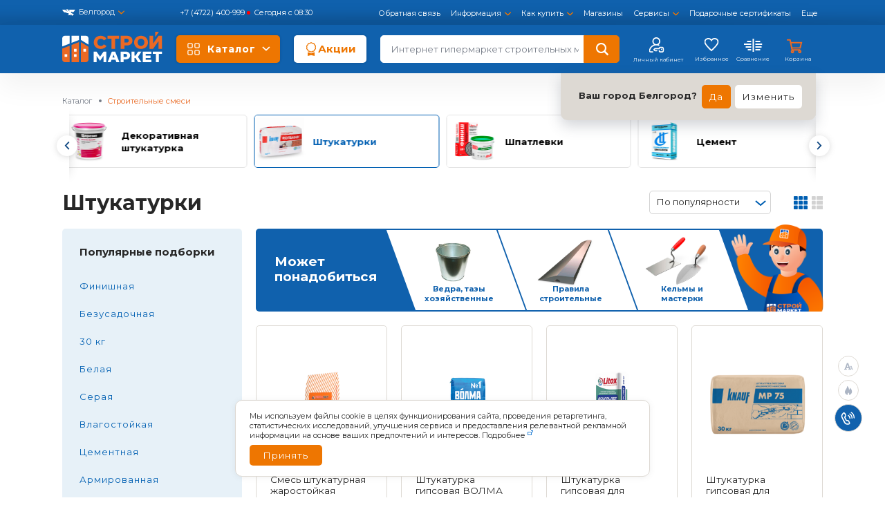

--- FILE ---
content_type: text/html; charset=UTF-8
request_url: https://stroy-ka.ru/catalog/stroitelnye-smesi/stukaturki
body_size: 47628
content:
<!DOCTYPE html><html lang="ru"><head><meta charset="UTF-8"><meta name="viewport" content="width=1100"><meta name="robots" content="noyaca"/><meta name="theme-color" content="#ffffff"><link rel="shortcut icon" href="/favicon.ico" type="image/x-icon"><link rel="icon" href="/favicon.svg" type="image/svg+xml"><meta property="og:site_name" content="Строймаркет Белгород" /><script type="application/ld+json">
        {
            "@context": "https://schema.org",
            "@type": "WebSite",
            "name": "Строймаркет"
        }
    </script><link rel="stylesheet" href="/js/swiper/swiper-bundle.min.css"/><script src="/js/swiper/swiper-bundle.min.js"></script><script src="https://api-maps.yandex.ru/2.1/?lang=ru_RU&amp;apikey=19f70b67-b049-46f6-806e-86e873825c7b" type="text/javascript"></script><!--[if lt IE 11]><link rel="shortcut icon" href="/favicon.ico" type="image/x-icon"><link rel="icon" href="/favicon.svg" type="image/svg+xml"><![endif]--><meta name="csrf-param" content="_csrf"><meta name="csrf-token" content="2SsClS8MGpqSG6uxk0ihQCODq1IzBS8znD6UWb9qxWKDbjKhHE5Nr9RS49rJA-sYV9acF2l0GF3JDaM95wmsWg=="><title>Штукатурки купить в Белгороде недорого | Строймаркет</title><!-- Yandex.Metrika counter --><script type="text/javascript" >
    (function(m,e,t,r,i,k,a){m[i]=m[i]||function(){(m[i].a=m[i].a||[]).push(arguments)};
        m[i].l=1*new Date();
        for (var j = 0; j < document.scripts.length; j++) {if (document.scripts[j].src === r) { return; }}
        k=e.createElement(t),a=e.getElementsByTagName(t)[0],k.async=1,k.src=r,a.parentNode.insertBefore(k,a)})
    (window, document, "script", "https://mc.yandex.ru/metrika/tag.js", "ym");

    ym(20964187, "init", {
        clickmap:true,
        trackLinks:true,
        accurateTrackBounce:true,
        webvisor:false,
        trackHash:true,
        ecommerce:"dataLayer"
    });
</script><noscript><div><img src="https://mc.yandex.ru/watch/20964187" style="position:absolute; left:-9999px;" alt="" /></div></noscript><!-- /Yandex.Metrika counter --><!-- Google Tag Manager --><script>(function(w,d,s,l,i){w[l]=w[l]||[];w[l].push({'gtm.start':
            new Date().getTime(),event:'gtm.js'});var f=d.getElementsByTagName(s)[0],
        j=d.createElement(s),dl=l!='dataLayer'?'&l='+l:'';j.async=true;j.src=
        'https://www.googletagmanager.com/gtm.js?id='+i+dl;f.parentNode.insertBefore(j,f);
    })(window,document,'script','dataLayer','GTM-TG49BDC');</script><!-- End Google Tag Manager --><!-- Google Tag Manager (noscript) --><noscript><iframe src="https://www.googletagmanager.com/ns.html?id=GTM-TG49BDC"
            height="0" width="0" style="display:none;visibility:hidden"></iframe></noscript><!-- End Google Tag Manager (noscript) --><link href="/css/fonts/montserrat.css" rel="stylesheet"><meta name="keywords" content="Штукатурки, Строймаркет, Белгород, купить, каталог. цены, фото, недорого, дешево, опт, розница"><meta name="description" content="Широкий ассортимент штукатурки для внутренней и внешней отделки в интернет-магазине Строймаркет 🚚 Доставка от 1000 рублей."><link href="/static/so.2f0206733e84377d5c31.css" rel="stylesheet"><link href="/static/catalog.f822248dd6414f74b163.css" rel="stylesheet"><link href="/static/viewedGoods.66e1255e9d4069c3e69a.css" rel="stylesheet"><script src="/assets/1d93fe69/jquery.js"></script><script src="/assets/fb93df38/yii.js"></script><script src="/static/so.2f0206733e84377d5c31.js"></script><script src="/js/common.js"></script><script src="/js/reviews.js"></script><script>stroykaru = {}, stroykaru.params = {"user":{"isGuest":true},"daDataToken":"dd057191d98f96b9bff5d1d199064f7d9a1de329","noLimitCategories":[]};</script></head><body class="b_now_morning"><div class="snowblock"></div><div class="snowblock-rt snowblock"></div><noscript><noindex><div class="mail-App-Loading-message"
             style="background: #e6e6e6;text-align: center;padding: 10px;line-height: 1.2;font-size: 13px;">
            В вашем браузере отключен JavaScript. Рекомендуем включить его, чтобы сайт работал корректно.
            <a href="https://yandex.ru/support/mail/tech-glossary.html#js-enable" target="_blank">
                Как включить JavaScript
            </a></div></noindex></noscript><div class="bg_fon"></div><div class="lt_wrapper"><div class="b_fixedheader js_fixedheader"><!--<div style="height: auto;display: block;background: red; color: white; text-transform: uppercase; font-weight: bold; text-align: center; padding: 10px 20px; box-shadow: 0 2px 9px rgba(0, 0, 0, 0.3);line-height: 1; font-size: 14px;">--><!--    ВНИМАНИЕ! ТОРГОВЫЙ ЦЕНТР И ИНТЕРНЕТ-МАГАЗИН РАБОТАЕТ 11 июля с 8:30 до 17:00--><!--</div>--><div class="header-top m_top"><div class="container"><div class="col-xs-10" style="position: initial;"><div class="b_header-top"><div class="row row-flex" style="align-items: center;"><div class="col-auto"><div class="header-top-city"><a class="el_sity js_geo_city js_lightbox_link city-logo-belgorod" href="/geo/default/select" data-lightbox-type="ajax">Белгород</a><div class="b_select_city">
    Ваш город Белгород?
    <a href="" class="btn js_confirm_geo" data-city="belgorod">Да</a><a class="btn m_white js_geo_city js_lightbox_link" href="/geo/default/select" data-lightbox-type="ajax">Изменить</a></div></div></div><div class="col"><div class="header-top-contact"><div class="header-top-contact-phone"><a href="/callback" rel="nofollow" class="js_callback_link js_lightbox_link m_phone mgo-number" data-lightbox-type="ajax">
                                    +7 (4722) 400-999                                </a><a href="/callback" rel="nofollow" class="js_callback_link js_lightbox_link m_phone mgo-number hidden-xs hidden-sm hidden-md" data-lightbox-type="ajax" style="margin-left: 15px;">
                                    +7 904 081-30-01
                                </a><div id="header_phone_menu_popup" class="b_header_dropdown m_click"><div class="el_info_icon js_popup_trigger"
                                         data-target="#header_phone_menu_popup"></div><div class="el_body"><div class="el_phone"><span class="el_number ">+7 (4722) 400-999</span></div><a class="js_callback_link js_lightbox_link"
                                           href="/callback" data-lightbox-type="ajax"
                                           rel="nofollow">Заказать звонок</a><a class="js_showlivetext m_now_morning_hidden m_now_night_hidden">
                                                Начать чат
                                            </a><a href="/partners">Поставщикам</a><a href="/kontakty">Контакты</a></div></div></div><div class="header-top-contact-adress">ул. Студенческая 21ж</div><div class="header-top-contact-work"><span class="shop_close"></span>Сегодня с 08:30</div></div></div><div class="col-auto"><div class="header-top-menu"><div class="header-top-menu-one"><a href="/callback" class="js_callback_link js_lightbox_link" data-lightbox-type="ajax">Обратная связь</a></div><div class="header-top-menu-one"><a href="#" class="not-click">Информация</a><div class="header-top-menu-two"><a href="/o-kompanii">О компании</a><a href="/news">Новости</a><a href="/employees">Контакты сотрудников</a><a href="/vacancies">Вакансии</a><a href="/partners">Поставщикам</a><a href="/certificate">Карта покупателя</a><a href="/rekvizity">Реквизиты</a><a href="/blog">Советы</a></div></div><div class="header-top-menu-one"><a href="#" class="not-click">Как купить</a><div class="header-top-menu-two"><a href="/buy">Способы оплаты</a><a href="/delivery">Условия доставки</a><a href="/return">Возврат товара</a></div></div><div class="header-top-menu-one"><a href="/store">Магазины</a></div><div class="header-top-menu-one hidden-xs hidden-sm hidden-md hidden-lg"><a href="#" class="not-click">Помощь</a><div class="header-top-menu-two"><a href="/blog">Полезные советы</a><a href="/service-quality">Качество обслуживания</a></div></div><div class="header-top-menu-one"><a href="#" class="not-click">Сервисы</a><div class="header-top-menu-two"><a href="/cutting">Резка металлопроката</a><a href="/blog/ask">Подбор материалов</a><a href="/delivery">Доставка</a><a href="/tinting">Колеровка</a></div></div><div class="header-top-menu-one  hidden-xs hidden-sm"><a href="/giftcard">Подарочные сертификаты</a></div><div class="header-top-menu-one"><a href="#" class="js_elmenu_hover" aria-expanded="false">Еще</a></div></div></div></div></div></div></div></div><header><div class="container"><div class="col-xs-10" style="position: initial;"><div class="b_header"><div class="row row-flex"><div class="m_fixedhide col-auto"><a href="/"><img src="/uploaded/logo_sm.svg" class="hidden-xs hidden-sm" style="height: 44px;margin-top: -8px;" alt="Строймаркет – стройматериалы в Белгороде"><img src="/uploaded/logo_sm_small.svg" class="hidden-md hidden-lg"  style="height: 44px;margin-top: -8px;" alt="Строймаркет – стройматериалы в Белгороде"></a><div class="m_all_catalog"><div class="btn m_all_catalog js_show_mainmenu"><svg xmlns="http://www.w3.org/2000/svg" width="20" height="20" fill="currentColor" class="bi bi-grid" viewBox="0 0 16 16"><path d="M1 2.5A1.5 1.5 0 0 1 2.5 1h3A1.5 1.5 0 0 1 7 2.5v3A1.5 1.5 0 0 1 5.5 7h-3A1.5 1.5 0 0 1 1 5.5v-3zM2.5 2a.5.5 0 0 0-.5.5v3a.5.5 0 0 0 .5.5h3a.5.5 0 0 0 .5-.5v-3a.5.5 0 0 0-.5-.5h-3zm6.5.5A1.5 1.5 0 0 1 10.5 1h3A1.5 1.5 0 0 1 15 2.5v3A1.5 1.5 0 0 1 13.5 7h-3A1.5 1.5 0 0 1 9 5.5v-3zm1.5-.5a.5.5 0 0 0-.5.5v3a.5.5 0 0 0 .5.5h3a.5.5 0 0 0 .5-.5v-3a.5.5 0 0 0-.5-.5h-3zM1 10.5A1.5 1.5 0 0 1 2.5 9h3A1.5 1.5 0 0 1 7 10.5v3A1.5 1.5 0 0 1 5.5 15h-3A1.5 1.5 0 0 1 1 13.5v-3zm1.5-.5a.5.5 0 0 0-.5.5v3a.5.5 0 0 0 .5.5h3a.5.5 0 0 0 .5-.5v-3a.5.5 0 0 0-.5-.5h-3zm6.5.5A1.5 1.5 0 0 1 10.5 9h3a1.5 1.5 0 0 1 1.5 1.5v3a1.5 1.5 0 0 1-1.5 1.5h-3A1.5 1.5 0 0 1 9 13.5v-3zm1.5-.5a.5.5 0 0 0-.5.5v3a.5.5 0 0 0 .5.5h3a.5.5 0 0 0 .5-.5v-3a.5.5 0 0 0-.5-.5h-3z"/></svg>
                                Каталог <i class="icon-st-rt"></i></div><div class="b_catalogmenu"><div class="container"><div class="col-xs-10"><div class="b_megamenu cd-dropdown-wrapper"><div class="cd-dropdown js_main_menu"><ul class="b_dropdown_menu cd-dropdown-content js_flex scrollbar-custom scrollbar-bg-beige"><li class="has-children js_menu_items h2o" data-idmenu="470"><a href="javascript:void(0);"><div class="el_center m_img470"><img src="/i/svg/menumain/h2o_logo.svg" class="svg" alt="H2O"><span><img src="/i/svg/menumain/h2o_menu.svg" height="20px" alt="H2O"></span><i class="icon-st-rt"></i></div></a></li><li class="has-children js_menu_items iconbold1" data-idmenu="11095"><a href="javascript:void(0);"><div
                            class="el_center m_img11095"><img src="/i/svg/menumain/iconbold1.svg" class="svg" alt="Битумные материалы"><span>Битумные материалы</span><i class="icon-st-rt"></i></div></a></li><li class="has-children js_menu_items iconbold15" data-idmenu="11104"><a href="javascript:void(0);"><div
                            class="el_center m_img11104"><img src="/i/svg/menumain/iconbold15.svg" class="svg" alt="Блоки, кирпич, тротуарная плитка, пазогребневая плита"><span>Блоки, кирпич, тротуарная плитка, пазогребневая плита</span><i class="icon-st-rt"></i></div></a></li><li class="has-children js_menu_items iconbold18" data-idmenu="11094"><a href="javascript:void(0);"><div
                            class="el_center m_img11094"><img src="/i/svg/menumain/iconbold18.svg" class="svg" alt="Бытовая и строительная химия"><span>Бытовая и строительная химия</span><i class="icon-st-rt"></i></div></a></li><li class="has-children js_menu_items iconbold" data-idmenu="11097"><a href="javascript:void(0);"><div
                            class="el_center m_img11097"><img src="/i/svg/menumain/iconbold.svg" class="svg" alt="Вентиляция и климатическое оборудование"><span>Вентиляция и климатическое оборудование</span><i class="icon-st-rt"></i></div></a></li><li class="has-children js_menu_items iconbold7" data-idmenu="11100"><a href="javascript:void(0);"><div
                            class="el_center m_img11100"><img src="/i/svg/menumain/iconbold7.svg" class="svg" alt="Водосточные системы, дренаж"><span>Водосточные системы, дренаж</span><i class="icon-st-rt"></i></div></a></li><li class="has-children js_menu_items iconbold24" data-idmenu="11099"><a href="javascript:void(0);"><div
                            class="el_center m_img11099"><img src="/i/svg/menumain/iconbold24.svg" class="svg" alt="Двери, замочно-скобяные товары"><span>Двери, замочно-скобяные товары</span><i class="icon-st-rt"></i></div></a></li><li class="has-children js_menu_items iconbold19" data-idmenu="11101"><a href="javascript:void(0);"><div
                            class="el_center m_img11101"><img src="/i/svg/menumain/iconbold19.svg" class="svg" alt="Лакокрасочные материалы, защитные составы"><span>Лакокрасочные материалы, защитные составы</span><i class="icon-st-rt"></i></div></a></li><li class="has-children js_menu_items icon9" data-idmenu="7042"><a href="javascript:void(0);"><div
                            class="el_center m_img7042" style="width: 85px"><img src="/i/svg/menumain/icon9.svg" class="svg" alt="Крепежи и метизы"><span>Крепежи и метизы</span><i class="icon-st-rt"></i></div></a></li><li class="has-children js_menu_items iconbold23" data-idmenu="11108"><a href="javascript:void(0);"><div
                            class="el_center m_img11108"><img src="/i/svg/menumain/iconbold23.svg" class="svg" alt="Ленты, скотч, уплотнители, фольга"><span>Ленты, скотч, уплотнители, фольга</span><i class="icon-st-rt"></i></div></a></li><li class="has-children js_menu_items iconbold14" data-idmenu="11102"><a href="javascript:void(0);"><div
                            class="el_center m_img11102"><img src="/i/svg/menumain/iconbold14.svg" class="svg" alt="Ламинат и линолеум, керамогранит и  плитка"><span>Ламинат и линолеум, керамогранит и  плитка</span><i class="icon-st-rt"></i></div></a></li><li class="has-children js_menu_items iconbold8" data-idmenu="11098"><a href="javascript:void(0);"><div
                            class="el_center m_img11098"><img src="/i/svg/menumain/iconbold8.svg" class="svg" alt="Листовые материалы"><span>Листовые материалы</span><i class="icon-st-rt"></i></div></a></li><li class="has-children js_menu_items iconbold21" data-idmenu="11118"><a href="javascript:void(0);"><div
                            class="el_center m_img11118"><img src="/i/svg/menumain/iconbold21.svg" class="svg" alt="Мебель, декор и интерьер, хранение"><span>Мебель, декор и интерьер, хранение</span><i class="icon-st-rt"></i></div></a></li><li class="has-children js_menu_items iconbold9" data-idmenu="11106"><a href="javascript:void(0);"><div
                            class="el_center m_img11106"><img src="/i/svg/menumain/iconbold9.svg" class="svg" alt="Металлопрокат, профиль для гкл, ограждения"><span>Металлопрокат, профиль для гкл, ограждения</span><i class="icon-st-rt"></i></div></a></li><li class="has-children js_menu_items iconbold10" data-idmenu="11107"><a href="javascript:void(0);"><div
                            class="el_center m_img11107"><img src="/i/svg/menumain/iconbold10.svg" class="svg" alt="Обои, флизелин, стеклохолст"><span>Обои, флизелин, стеклохолст</span><i class="icon-st-rt"></i></div></a></li><li class="has-children js_menu_items iconbold6" data-idmenu="11096"><a href="javascript:void(0);"><div
                            class="el_center m_img11096"><img src="/i/svg/menumain/iconbold6.svg" class="svg" alt="Панели и декоративная плитка"><span>Панели и декоративная плитка</span><i class="icon-st-rt"></i></div></a></li><li class="has-children js_menu_items iconbold17" data-idmenu="11109"><a href="javascript:void(0);"><div
                            class="el_center m_img11109"><img src="/i/svg/menumain/iconbold17.svg" class="svg" alt="Пены, герметики, клей"><span>Пены, герметики, клей</span><i class="icon-st-rt"></i></div></a></li><li class="has-children js_menu_items iconbold20" data-idmenu="11110"><a href="javascript:void(0);"><div
                            class="el_center m_img11110"><img src="/i/svg/menumain/iconbold20.svg" class="svg" alt="Пиломатериалы, террасная доска"><span>Пиломатериалы, террасная доска</span><i class="icon-st-rt"></i></div></a></li><li class="has-children js_menu_items iconbold25" data-idmenu="11111"><a href="javascript:void(0);"><div
                            class="el_center m_img11111"><img src="/i/svg/menumain/iconbold25.svg" class="svg" alt="Пленки, мембраны, полиэтилен, укрывной материал"><span>Пленки, мембраны, полиэтилен, укрывной материал</span><i class="icon-st-rt"></i></div></a></li><li class="has-children js_menu_items iconbold16" data-idmenu="11103"><a href="javascript:void(0);"><div
                            class="el_center m_img11103"><img src="/i/svg/menumain/iconbold16.svg" class="svg" alt="Плинтус, пороги, наличники"><span>Плинтус, пороги, наличники</span><i class="icon-st-rt"></i></div></a></li><li class="has-children js_menu_items iconbold4" data-idmenu="11112"><a href="javascript:void(0);"><div
                            class="el_center m_img11112"><img src="/i/svg/menumain/iconbold4.svg" class="svg" alt="Подвесной потолок"><span>Подвесной потолок</span><i class="icon-st-rt"></i></div></a></li><li class="has-children js_menu_items iconbold22" data-idmenu="11114"><a href="javascript:void(0);"><div
                            class="el_center m_img11114"><img src="/i/svg/menumain/iconbold22.svg" class="svg" alt="Инструмент и бытовая техника"><span>Инструмент и бытовая техника</span><i class="icon-st-rt"></i></div></a></li><li class="has-children js_menu_items iconbold13" data-idmenu="11226"><a href="javascript:void(0);"><div
                            class="el_center m_img11226"><img src="/i/svg/menumain/iconbold13.svg" class="svg" alt="Сад и огород"><span>Сад и огород</span><i class="icon-st-rt"></i></div></a></li><li class="has-children js_menu_items icon4" data-idmenu="470"><a href="javascript:void(0);"><div
                            class="el_center m_img470" style="width: 170px"><img src="/i/svg/menumain/icon4.svg" class="svg" alt="Сантехника, отопление и водоснабжение"><span>Сантехника, отопление и водоснабжение</span><i class="icon-st-rt"></i></div></a></li><li class="has-children js_menu_items iconbold11" data-idmenu="11105"><a href="javascript:void(0);"><div
                            class="el_center m_img11105"><img src="/i/svg/menumain/iconbold11.svg" class="svg" alt="Сетка, арматура, проволока"><span>Сетка, арматура, проволока</span><i class="icon-st-rt"></i></div></a></li><li class="has-children js_menu_items iconbold3" data-idmenu="11115"><a href="javascript:void(0);"><div
                            class="el_center m_img11115"><img src="/i/svg/menumain/iconbold3.svg" class="svg" alt="Строительные смеси"><span>Строительные смеси</span><i class="icon-st-rt"></i></div></a></li><li class="has-children js_menu_items icon16" data-idmenu="11113"><a href="javascript:void(0);"><div
                            class="el_center m_img11113"><img src="/i/svg/menumain/icon16.svg" class="svg" alt="Теплицы, парники, беседки, навесы, ковка"><span>Теплицы, парники, беседки, навесы, ковка</span><i class="icon-st-rt"></i></div></a></li><li class="has-children js_menu_items iconbold12" data-idmenu="11116"><a href="javascript:void(0);"><div
                            class="el_center m_img11116"><img src="/i/svg/menumain/iconbold12.svg" class="svg" alt="Теплоизоляционные материалы"><span>Теплоизоляционные материалы</span><i class="icon-st-rt"></i></div></a></li><li class="has-children js_menu_items iconbold2" data-idmenu="11119"><a href="javascript:void(0);"><div
                            class="el_center m_img11119"><img src="/i/svg/menumain/iconbold2.svg" class="svg" alt="Хозяйственные товары, лестницы, тачки"><span>Хозяйственные товары, лестницы, тачки</span><i class="icon-st-rt"></i></div></a></li><li class="has-children js_menu_items icon5" data-idmenu="622"><a href="javascript:void(0);"><div
                            class="el_center m_img622" style="width: 110px"><img src="/i/svg/menumain/icon5.svg" class="svg" alt="Электрика и освещение"><span>Электрика и освещение</span><i class="icon-st-rt"></i></div></a></li></ul><div class="b_dropdown_menu_submenu"><div class="bg-before bg-h2o-before active"><ul id="470" class="cd-secondary-dropdown scrollbar-custom js_submenu_items  is-hidden b_count_0 st_fade_href"><li class="container" style="max-width: 100%;min-width: 100%;"><div class="preloader" style="display: block"></div></li></ul></div><div class="bg-before bg-white-before"><ul id="11095"
                        class="cd-secondary-dropdown scrollbar-custom js_submenu_items is-hidden b_count_0"><li class="container" style="max-width: 100%;min-width: 100%;"><div class="preloader" style="display: block"></div></li></ul></div><div class="bg-before bg-white-before"><ul id="11104"
                        class="cd-secondary-dropdown scrollbar-custom js_submenu_items is-hidden b_count_0"><li class="container" style="max-width: 100%;min-width: 100%;"><div class="preloader" style="display: block"></div></li></ul></div><div class="bg-before bg-white-before"><ul id="11094"
                        class="cd-secondary-dropdown scrollbar-custom js_submenu_items is-hidden b_count_0"><li class="container" style="max-width: 100%;min-width: 100%;"><div class="preloader" style="display: block"></div></li></ul></div><div class="bg-before bg-white-before"><ul id="11097"
                        class="cd-secondary-dropdown scrollbar-custom js_submenu_items is-hidden b_count_0"><li class="container" style="max-width: 100%;min-width: 100%;"><div class="preloader" style="display: block"></div></li></ul></div><div class="bg-before bg-white-before"><ul id="11100"
                        class="cd-secondary-dropdown scrollbar-custom js_submenu_items is-hidden b_count_0"><li class="container" style="max-width: 100%;min-width: 100%;"><div class="preloader" style="display: block"></div></li></ul></div><div class="bg-before bg-white-before"><ul id="11099"
                        class="cd-secondary-dropdown scrollbar-custom js_submenu_items is-hidden b_count_0"><li class="container" style="max-width: 100%;min-width: 100%;"><div class="preloader" style="display: block"></div></li></ul></div><div class="bg-before bg-white-before"><ul id="11101"
                        class="cd-secondary-dropdown scrollbar-custom js_submenu_items is-hidden b_count_0"><li class="container" style="max-width: 100%;min-width: 100%;"><div class="preloader" style="display: block"></div></li></ul></div><div class="bg-before bg-white-before"><ul id="7042"
                        class="cd-secondary-dropdown scrollbar-custom js_submenu_items is-hidden b_count_0"><li class="container" style="max-width: 100%;min-width: 100%;"><div class="preloader" style="display: block"></div></li></ul></div><div class="bg-before bg-white-before"><ul id="11108"
                        class="cd-secondary-dropdown scrollbar-custom js_submenu_items is-hidden b_count_0"><li class="container" style="max-width: 100%;min-width: 100%;"><div class="preloader" style="display: block"></div></li></ul></div><div class="bg-before bg-white-before"><ul id="11102"
                        class="cd-secondary-dropdown scrollbar-custom js_submenu_items is-hidden b_count_0"><li class="container" style="max-width: 100%;min-width: 100%;"><div class="preloader" style="display: block"></div></li></ul></div><div class="bg-before bg-white-before"><ul id="11098"
                        class="cd-secondary-dropdown scrollbar-custom js_submenu_items is-hidden b_count_0"><li class="container" style="max-width: 100%;min-width: 100%;"><div class="preloader" style="display: block"></div></li></ul></div><div class="bg-before bg-white-before"><ul id="11118"
                        class="cd-secondary-dropdown scrollbar-custom js_submenu_items is-hidden b_count_0"><li class="container" style="max-width: 100%;min-width: 100%;"><div class="preloader" style="display: block"></div></li></ul></div><div class="bg-before bg-white-before"><ul id="11106"
                        class="cd-secondary-dropdown scrollbar-custom js_submenu_items is-hidden b_count_0"><li class="container" style="max-width: 100%;min-width: 100%;"><div class="preloader" style="display: block"></div></li></ul></div><div class="bg-before bg-white-before"><ul id="11107"
                        class="cd-secondary-dropdown scrollbar-custom js_submenu_items is-hidden b_count_0"><li class="container" style="max-width: 100%;min-width: 100%;"><div class="preloader" style="display: block"></div></li></ul></div><div class="bg-before bg-white-before"><ul id="11096"
                        class="cd-secondary-dropdown scrollbar-custom js_submenu_items is-hidden b_count_0"><li class="container" style="max-width: 100%;min-width: 100%;"><div class="preloader" style="display: block"></div></li></ul></div><div class="bg-before bg-white-before"><ul id="11109"
                        class="cd-secondary-dropdown scrollbar-custom js_submenu_items is-hidden b_count_0"><li class="container" style="max-width: 100%;min-width: 100%;"><div class="preloader" style="display: block"></div></li></ul></div><div class="bg-before bg-white-before"><ul id="11110"
                        class="cd-secondary-dropdown scrollbar-custom js_submenu_items is-hidden b_count_0"><li class="container" style="max-width: 100%;min-width: 100%;"><div class="preloader" style="display: block"></div></li></ul></div><div class="bg-before bg-white-before"><ul id="11111"
                        class="cd-secondary-dropdown scrollbar-custom js_submenu_items is-hidden b_count_0"><li class="container" style="max-width: 100%;min-width: 100%;"><div class="preloader" style="display: block"></div></li></ul></div><div class="bg-before bg-white-before"><ul id="11103"
                        class="cd-secondary-dropdown scrollbar-custom js_submenu_items is-hidden b_count_0"><li class="container" style="max-width: 100%;min-width: 100%;"><div class="preloader" style="display: block"></div></li></ul></div><div class="bg-before bg-white-before"><ul id="11112"
                        class="cd-secondary-dropdown scrollbar-custom js_submenu_items is-hidden b_count_0"><li class="container" style="max-width: 100%;min-width: 100%;"><div class="preloader" style="display: block"></div></li></ul></div><div class="bg-before bg-white-before"><ul id="11114"
                        class="cd-secondary-dropdown scrollbar-custom js_submenu_items is-hidden b_count_0"><li class="container" style="max-width: 100%;min-width: 100%;"><div class="preloader" style="display: block"></div></li></ul></div><div class="bg-before bg-white-before"><ul id="11226"
                        class="cd-secondary-dropdown scrollbar-custom js_submenu_items is-hidden b_count_0"><li class="container" style="max-width: 100%;min-width: 100%;"><div class="preloader" style="display: block"></div></li></ul></div><div class="bg-before bg-white-before"><ul id="470"
                        class="cd-secondary-dropdown scrollbar-custom js_submenu_items is-hidden b_count_0"><li class="container" style="max-width: 100%;min-width: 100%;"><div class="preloader" style="display: block"></div></li></ul></div><div class="bg-before bg-white-before"><ul id="11105"
                        class="cd-secondary-dropdown scrollbar-custom js_submenu_items is-hidden b_count_0"><li class="container" style="max-width: 100%;min-width: 100%;"><div class="preloader" style="display: block"></div></li></ul></div><div class="bg-before bg-white-before"><ul id="11115"
                        class="cd-secondary-dropdown scrollbar-custom js_submenu_items is-hidden b_count_0"><li class="container" style="max-width: 100%;min-width: 100%;"><div class="preloader" style="display: block"></div></li></ul></div><div class="bg-before bg-white-before"><ul id="11113"
                        class="cd-secondary-dropdown scrollbar-custom js_submenu_items is-hidden b_count_0"><li class="container" style="max-width: 100%;min-width: 100%;"><div class="preloader" style="display: block"></div></li></ul></div><div class="bg-before bg-white-before"><ul id="11116"
                        class="cd-secondary-dropdown scrollbar-custom js_submenu_items is-hidden b_count_0"><li class="container" style="max-width: 100%;min-width: 100%;"><div class="preloader" style="display: block"></div></li></ul></div><div class="bg-before bg-white-before"><ul id="11119"
                        class="cd-secondary-dropdown scrollbar-custom js_submenu_items is-hidden b_count_0"><li class="container" style="max-width: 100%;min-width: 100%;"><div class="preloader" style="display: block"></div></li></ul></div><div class="bg-before bg-white-before"><ul id="622"
                        class="cd-secondary-dropdown scrollbar-custom js_submenu_items is-hidden b_count_0"><li class="container" style="max-width: 100%;min-width: 100%;"><div class="preloader" style="display: block"></div></li></ul></div></div><div class="b_megamenu_fon"></div></div></div></div></div></div></div><div class="m_akcii"><a href="/shares" style="position: relative;"><svg xmlns="http://www.w3.org/2000/svg" width="20" height="20" fill="currentColor" class="bi bi-award" viewBox="0 0 16 16"><path d="M9.669.864 8 0 6.331.864l-1.858.282-.842 1.68-1.337 1.32L2.6 6l-.306 1.854 1.337 1.32.842 1.68 1.858.282L8 12l1.669-.864 1.858-.282.842-1.68 1.337-1.32L13.4 6l.306-1.854-1.337-1.32-.842-1.68L9.669.864zm1.196 1.193.684 1.365 1.086 1.072L12.387 6l.248 1.506-1.086 1.072-.684 1.365-1.51.229L8 10.874l-1.355-.702-1.51-.229-.684-1.365-1.086-1.072L3.614 6l-.25-1.506 1.087-1.072.684-1.365 1.51-.229L8 1.126l1.356.702 1.509.229z"></path><path d="M4 11.794V16l4-1 4 1v-4.206l-2.018.306L8 13.126 6.018 12.1 4 11.794z"></path></svg>
                                Акции
                            </a></div></div><div class="col" style="position: relative;padding: 0 15px;"><div class="b_search"><div class="el_input"><input type="text" maxlength="500" placeholder="Интернет гипермаркет строительных материалов" data-placeholder="Интернет гипермаркет строительных материалов" class="js_search_text" value=""><span class="el_close_x hidden"></span><div class="b_search_resultat js_popular hidden"><div class="el_line"></div><div class="el_line2 js_line_2"></div><div class="col-xs-3 js_search_left"><div class="m_whitespace js_popular_queries"></div><div class="el_line3 js_line_3"></div><div class="m_whitespace js_popular_cats"></div></div><div class="col-xs-4 js_search_right"><div class="el_h">Товары</div><div class="js_search_goods"><a href="" class="m_small"><ins>Найти больше товаров</ins></a></div></div><div class="col-xs-3 js_additional_block"><div class="m_whitespace js_brand_block"></div><div class="el_line3 js_line_4"></div><div class="m_whitespace js_advice_block"></div></div></div></div><a href="#" class="b_searchbtn js_search_btn" title="Поиск" alt="Поиск"><i class="icon-search"></i></a></div></div><div class="col-auto"><div class="b_header_cart m_rt"><span id="user-widget-top" class="b_header_dropdown js_widget"><a class=" js_lightbox_link el_login js_dd_activator" href="/auth/login" rel="nofollow" data-lightbox-type="ajax" data-text="Личный кабинет"></a></span><span id="favorites-widget" class="b_header_dropdown js_widget"><a href="/favorites" class="el_fav st_active js_dd_activator" style="display: none"
       data-hwl_url="/favorites/hwl-menu"><span class="el_quantity js_quantity">0</span></a><span class="el_fav m_mt js_quantity_empty" 
          data-hwl_url="/favorites/hwl-menu"></span><div class="el_body m_big hidden js_dd_container"></div></span><span id="compare-widget" class="b_header_dropdown js_widget"><a href="/compare" class="el_sort el_compare_link js_dd_activator" style="display: none"><span class="el_quantity">0</span></a><span class="el_sort m_mt" ></span><div class="el_body m_big hidden js_dd_container"><div class="el_header">
           Сравнение <span class="b_menu_close js_close"><i class="icon-close-big"></i></span></div><noindex><div class="el_mainpart"><p>
                Сравните товары по характеристикам!
                Начните свой выбор с каталога товаров или воспользуйтесь поиском, если ищете что-то конкретное.<br/><a href="/compare" class="btn m_white">Перейти к сравнению</a></p></div></noindex></div></span><span class="basket-widget m_main b_header_dropdown js_widget js_basket_widget"><div class="el_svg"><svg version="1.1" xmlns="http://www.w3.org/2000/svg" viewBox="0 0 60 60"><g class="lievo-setrotation"><g
                            class="lievo-setsharp" data-svg-origin="29 30" transform="matrix(1,0,0,1,1,1)"
                            style="-webkit-backface-visibility: hidden; z-index: 0;"><g class="lievo-setflip"><g
                                    class="lievo-main"><g class="lievo-filledicon"><g data-svg-origin="21 10.420000076293945" transform="matrix(1,0,0,1,0,0)"
                                       style="z-index: 0;">1
                                        <rect class="cart_obg1" x="21" y="20" fill="#EB6A23" stroke="#EB6A23"
                                              stroke-width="4"
                                              stroke-miterlimit="10" width="22" height="6" data-svg-origin="21 20"
                                              transform="matrix(1,0,0,1,0,0)"
                                              style="-webkit-backface-visibility: hidden; z-index: 0; stroke: #EB6A23; fill: rgb(255, 255, 255);"></rect><rect class="cart_obg2" x="21" y="15" fill="#EB6A23" stroke="#EB6A23"
                                              stroke-width="4"
                                              stroke-miterlimit="10" width="10" height="10" data-svg-origin="21 15"
                                              transform="matrix(1,0,0,1,0,0)"
                                              style="-webkit-backface-visibility: hidden; z-index: 0; stroke: #EB6A23; fill: rgb(255, 255, 255);"></rect><path class="cart_obg3" fill="#EB6A23" stroke="#EB6A23" stroke-width="4"
                                              stroke-miterlimit="10"
                                              d="M47,20.59c0,3.59-2.69,4.41-6,4.41s-6-0.82-6-4.41c0-2.85,1.93-5,4.29-5.88c-0.86-0.86-1.71-3.43-1.93-4.29c2.2,0.38,3.96,0.05,7.07,0c-0.27,1.39-0.82,2.87-1.71,4.29C45.06,15.6,47,17.75,47,20.59z"
                                              data-svg-origin="35 10.420000076293945" transform="matrix(1,0,0,1,0,0)"
                                              style="-webkit-backface-visibility: hidden; z-index: 0; stroke: #EB6A23; fill: rgb(255, 255, 255);"></path></g><g data-svg-origin="7 11" transform="matrix(1,0,0,1,0,0)"
                                       style="-webkit-backface-visibility: hidden; z-index: 0;"><polyline class="lievo-altstroke" fill="#1061AD" stroke="#EB6A23"
                                                  stroke-width="4"
                                                  stroke-linecap="square" stroke-miterlimit="10"
                                                  points="17,19 49,19 45,35 20.5,35"
                                                  style="stroke: #EB6A23; fill: #1061AD;"></polyline><polyline fill="none" stroke="#EB6A23" stroke-width="4" stroke-linecap="round"
                                                  stroke-linejoin="round"
                                                  stroke-miterlimit="10" points="7,11 15,11 21,41 44,41"
                                                  style="stroke: #EB6A23;"></polyline><circle fill="#EB6A23" stroke="#EB6A23" stroke-width="4" stroke-linecap="square"
                                                stroke-miterlimit="10"
                                                cx="22" cy="46" r="3"
                                                style="stroke: #EB6A23; fill: #1061AD;"></circle><circle fill="#EB6A23" stroke="#EB6A23" stroke-width="4" stroke-linecap="square"
                                                stroke-miterlimit="10"
                                                cx="44" cy="46" r="3"
                                                style="stroke: #EB6A23; fill: #1061AD;"></circle></g></g><rect x="-19" y="-19" width="4" height="4"
                                      class="lievo-checkshift lievo-donotdraw lievo-nohoverstroke lievo-nohovercolor"
                                      fill="none"
                                      stroke="#ff8100"
                                      stroke-width="4"
                                      style="stroke-width: 2px; stroke-linecap: butt; stroke-linejoin: round; opacity: 0;"></rect></g></g></g></g></svg></div><a href="/cart"
       class="el_cart js_dd_activator" style="display: none"       data-hwl_url="/cart/hwl-menu"><span class="el_number"><span class="js_cart_quantity el_quantity" data-quantity="0" data-count="0">
                    0                </span></span><span class="el_price">На сумму <span class="js_cart_amount" data-amount="0">0</span>&nbsp;<span class="m_rub">&#8381;</span></span></a><span class="el_cart" ><a href="/cart" class="el_number"
           style="margin-top: 0;">Корзина</a></span><div class="el_body m_big hidden js_dd_container"></div></span></div></div></div></div></div></div></header></div><div class="lt_content container_top"><div class="main_content"><div class="js-catalog-app js-page-params" data-url='/catalog-goods/filter' data-category='23'><div class="b_top_page"><div class="container"><div class=""><ul class="b_bread" itemscope="" itemtype="http://schema.org/BreadcrumbList"><li itemscope="" itemprop="itemListElement" itemtype="http://schema.org/ListItem"><a itemprop="item" href="/catalog" class=""><span itemprop="name">Каталог</span></a><meta itemprop="position" content="1"></li><li itemscope="" itemprop="itemListElement" itemtype="http://schema.org/ListItem"><a itemprop="item" href="/catalog/stroitelnye-smesi" class="m_last"><span itemprop="name">Строительные смеси</span></a><meta itemprop="position" content="2"></li></ul></div></div><div class="container"><div id="catalog_category_slider" class="m_mb20 m_mt20"><div
        class="b_menu_slider js_slider_menu swiper "><div class="swiper-wrapper"><div
                    data-number="0" class="el_menu_slider swiper-slide"><div class="el_line"><a href="/catalog/stroitelnye-smesi/zatirka" class="el_href_catalog"><img
                                    src="https://o.stroy-ka.ru/uploads/f6/30/f6308d50f2447df1ded8d3b29c52e047.jpeg"><span>
                                Затирки                                <!--
                                    &nbsp;<i class="icon-st-rt fs-9"></i>
                                --></span></a></div></div><div
                    data-number="1" class="el_menu_slider swiper-slide"><div class="el_line"><a href="/catalog/stroitelnye-smesi/dekorativnye-stukaturki" class="el_href_catalog"><img
                                    src="https://o.stroy-ka.ru/uploads/2d/cf/2dcfbed26ed62818d3993c844ad8fc76.jpeg"><span>
                                Декоративная штукатурка                                <!--
                                    &nbsp;<i class="icon-st-rt fs-9"></i>
                                --></span></a></div></div><div
                    data-number="2" class="el_menu_slider swiper-slide js_slider_main_active st_active"><div class="el_line"><a href="/catalog/stroitelnye-smesi/stukaturki" class="el_href_catalog"><img
                                    src="https://o.stroy-ka.ru/uploads/b3/63/b363dad4f2c262e663c190d16d1dbb1a.jpeg"><span>
                                Штукатурки                                <!--
                                    &nbsp;<i class="icon-st-rt fs-9"></i>
                                --></span></a></div></div><div
                    data-number="3" class="el_menu_slider swiper-slide"><div class="el_line"><a href="/catalog/stroitelnye-smesi/spatlevki" class="el_href_catalog"><img
                                    src="https://o.stroy-ka.ru/uploads/7f/76/7f76eea5380c345eeef4635d47a04d85.jpeg"><span>
                                Шпатлевки                                <!--
                                    &nbsp;<i class="icon-st-rt fs-9"></i>
                                --></span></a></div></div><div
                    data-number="4" class="el_menu_slider swiper-slide"><div class="el_line"><a href="/catalog/stroitelnye-smesi/cement" class="el_href_catalog"><img
                                    src="https://o.stroy-ka.ru/uploads/8f/f9/8ff9be4b9c9ec4107666e2cdb63f77c8.jpeg"><span>
                                Цемент                                <!--
                                    &nbsp;<i class="icon-st-rt fs-9"></i>
                                --></span></a></div></div><div
                    data-number="5" class="el_menu_slider swiper-slide"><div class="el_line"><a href="/catalog/stroitelnye-smesi/smesi" class="el_href_catalog"><img
                                    src="https://o.stroy-ka.ru/uploads/a6/86/a686a18006ba0d4415b0d38750d49037.jpeg"><span>
                                Кладочные и монтажные смеси                                <!--
                                    &nbsp;<i class="icon-st-rt fs-9"></i>
                                --></span></a></div></div><div
                    data-number="6" class="el_menu_slider swiper-slide"><div class="el_line"><a href="/catalog/stroitelnye-smesi/nalivnye-poly" class="el_href_catalog"><img
                                    src="https://o.stroy-ka.ru/uploads/6c/71/6c71eb58a1e11acdfb0112c25a219aea.jpeg"><span>
                                Наливные полы                                <!--
                                    &nbsp;<i class="icon-st-rt fs-9"></i>
                                --></span></a></div></div><div
                    data-number="7" class="el_menu_slider swiper-slide"><div class="el_line"><a href="/catalog/stroitelnye-smesi/plitocnye-klei" class="el_href_catalog"><img
                                    src="https://o.stroy-ka.ru/uploads/71/d0/71d03a0639fe068693234a0cffa2eb2a.jpeg"><span>
                                Плиточные клеи                                <!--
                                    &nbsp;<i class="icon-st-rt fs-9"></i>
                                --></span></a></div></div><div
                    data-number="8" class="el_menu_slider swiper-slide"><div class="el_line"><a href="/catalog/stroitelnye-smesi/obmazochnaya-gidroizolyaciya" class="el_href_catalog"><img
                                    src="https://o.stroy-ka.ru/uploads/91/db/91dbc3f5dae89e651c138648908ef64c.jpeg"><span>
                                Обмазочная гидроизоляция                                <!--
                                    &nbsp;<i class="icon-st-rt fs-9"></i>
                                --></span></a></div></div></div></div><div class="b_slidergoods_nav" style="display: none"><div class="js_slider_menu_prev swiper-button-disabled"><span class="js_prev"><i class="icon-st-lt"></i></span></div><div class="js_slider_menu_next swiper-button-disabled"><span class="js_next"><i class="icon-st-rt"></i></span></div></div></div></div><div class="container"><div class="row"><div class="col-xs-6"><h1>
Штукатурки                    </h1></div><div class="col-xs-4"><div id="catalog_list_header" class="b_sort m_border"><div class="b_sort_select js_sort_select"><svg width="16" height="9" class="arrow" viewBox="0 0 16 9" fill="none" xmlns="http://www.w3.org/2000/svg"><path d="M15.1583 0.970386L8.0791 6.94077L0.99993 0.970385" stroke="#005FB2" stroke-width="2"/></svg><p class="valueTag" name="select">По популярности</p><ul id="selectSort"><li class=option><a href="#" class="el_sort " data-sort="price" data-direction="asc">по цене</a></li><li class=option><a href="#" class="el_sort " data-sort="popularity" data-direction="desc">по популярности</a></li><li class=option><a href="#" class="el_sort " data-sort="name" data-direction="asc">по названию</a></li></ul></div><div class="m_type js_viewtype"><a href="#" class="m_box" data-viewtype="grid"><svg width="20" height="19" viewBox="0 0 20 19" fill="#D2D2D2" xmlns="http://www.w3.org/2000/svg"><path d="M5.83332 1.01786V4.41071C5.83332 4.97287 5.41359 5.42857 4.89582 5.42857H0.9375C0.419727 5.42857 0 4.97287 0 4.41071V1.01786C0 0.455703 0.419727 0 0.9375 0H4.89582C5.41359 0 5.83332 0.455703 5.83332 1.01786ZM12.9167 11.1964V7.80357C12.9167 7.24142 12.497 6.78571 11.9792 6.78571H8.02082C7.50305 6.78571 7.08332 7.24142 7.08332 7.80357V11.1964C7.08332 11.7586 7.50305 12.2143 8.02082 12.2143H11.9791C12.497 12.2143 12.9167 11.7586 12.9167 11.1964ZM14.1667 1.01786V4.41071C14.1667 4.97287 14.5864 5.42857 15.1042 5.42857H19.0625C19.5803 5.42857 20 4.97287 20 4.41071V1.01786C20 0.455703 19.5803 0 19.0625 0H15.1042C14.5864 0 14.1667 0.455703 14.1667 1.01786ZM12.9167 4.41071V1.01786C12.9167 0.455703 12.497 0 11.9792 0H8.02082C7.50305 0 7.08332 0.455703 7.08332 1.01786V4.41071C7.08332 4.97287 7.50305 5.42857 8.02082 5.42857H11.9791C12.497 5.42857 12.9167 4.97287 12.9167 4.41071ZM4.89582 6.78571H0.9375C0.419727 6.78571 0 7.24142 0 7.80357V11.1964C0 11.7586 0.419727 12.2143 0.9375 12.2143H4.89582C5.41359 12.2143 5.83332 11.7586 5.83332 11.1964V7.80357C5.83332 7.24142 5.41359 6.78571 4.89582 6.78571ZM0 14.5893V17.9821C0 18.5443 0.419727 19 0.9375 19H4.89582C5.41359 19 5.83332 18.5443 5.83332 17.9821V14.5893C5.83332 14.0271 5.41359 13.5714 4.89582 13.5714H0.9375C0.419727 13.5714 0 14.0271 0 14.5893ZM15.1042 12.2143H19.0625C19.5803 12.2143 20 11.7586 20 11.1964V7.80357C20 7.24142 19.5803 6.78571 19.0625 6.78571H15.1042C14.5864 6.78571 14.1667 7.24142 14.1667 7.80357V11.1964C14.1667 11.7586 14.5864 12.2143 15.1042 12.2143ZM15.1042 19H19.0625C19.5803 19 20 18.5443 20 17.9821V14.5893C20 14.0271 19.5803 13.5714 19.0625 13.5714H15.1042C14.5864 13.5714 14.1667 14.0271 14.1667 14.5893V17.9821C14.1667 18.5443 14.5864 19 15.1042 19ZM7.08332 14.5893V17.9821C7.08332 18.5443 7.50305 19 8.02082 19H11.9791C12.4969 19 12.9166 18.5443 12.9166 17.9821V14.5893C12.9166 14.0271 12.4969 13.5714 11.9791 13.5714H8.02082C7.50305 13.5714 7.08332 14.0271 7.08332 14.5893Z"/></svg></a><a href="#" class="m_list" data-viewtype="list"><svg width="20" height="19" viewBox="0 0 19 18" fill="#D2D2D2" xmlns="http://www.w3.org/2000/svg"><path d="M5.54165 7.39286V10.6071C5.54165 11.1397 5.14291 11.5714 4.65103 11.5714H0.890625C0.39874 11.5714 0 11.1397 0 10.6071V7.39286C0 6.86029 0.39874 6.42857 0.890625 6.42857H4.65103C5.14291 6.42857 5.54165 6.86029 5.54165 7.39286ZM0 13.8214V17.0357C0 17.5683 0.39874 18 0.890625 18H4.65103C5.14291 18 5.54165 17.5683 5.54165 17.0357V13.8214C5.54165 13.2889 5.14291 12.8571 4.65103 12.8571H0.890625C0.39874 12.8571 0 13.2889 0 13.8214ZM4.65103 0H0.890625C0.39874 0 0 0.431719 0 0.964286V4.17857C0 4.71114 0.39874 5.14286 0.890625 5.14286H4.65103C5.14291 5.14286 5.54165 4.71114 5.54165 4.17857V0.964286C5.54165 0.431719 5.14291 0 4.65103 0ZM7.61978 18H18.1094C18.6013 18 19 17.5683 19 17.0357V13.8214C19 13.2889 18.6013 12.8571 18.1094 12.8571H7.61978C7.12789 12.8571 6.72915 13.2889 6.72915 13.8214V17.0357C6.72915 17.5683 7.12789 18 7.61978 18ZM6.72915 0.964286V4.17857C6.72915 4.71114 7.12789 5.14286 7.61978 5.14286H18.1094C18.6013 5.14286 19 4.71114 19 4.17857V0.964286C19 0.431719 18.6013 0 18.1094 0H7.61978C7.12789 0 6.72915 0.431719 6.72915 0.964286ZM7.61978 11.5714H18.1094C18.6013 11.5714 19 11.1397 19 10.6071V7.39286C19 6.86029 18.6013 6.42857 18.1094 6.42857H7.61978C7.12789 6.42857 6.72915 6.86029 6.72915 7.39286V10.6071C6.72915 11.1397 7.12789 11.5714 7.61978 11.5714Z"/></svg></a></div></div></div></div></div></div><div class="b_catalog_two"><div id="catalog" class="container"><div class="row row-flex-height"><div class="col-xs-3 col-md-25"><div class="b_collection"><div class="f_h4">Популярные подборки</div><a class="btn m_white_blue m_var2 " href="/catalog/stroitelnye-smesi/stukaturki?a1856=47619">
            Финишная        </a><a class="btn m_white_blue m_var2 " href="/catalog/stroitelnye-smesi/stukaturki?a1859=47728">
            Безусадочная        </a><a class="btn m_white_blue m_var2 " href="/catalog/stroitelnye-smesi/stukaturki?a96=627">
            30 кг        </a><a class="btn m_white_blue m_var2 " href="/catalog/stroitelnye-smesi/stukaturki?a13=26">
            Белая        </a><a class="btn m_white_blue m_var2 " href="/catalog/stroitelnye-smesi/stukaturki?a13=1569%2C249">
            Серая        </a><a class="btn m_white_blue m_var2 " href="/catalog/stroitelnye-smesi/stukaturki?a1845=46743">
            Влагостойкая        </a><a class="btn m_white_blue m_var2 " href="/catalog/stroitelnye-smesi/stukaturki?a591=6775">
            Цементная        </a><a class="btn m_white_blue m_var2 " href="/catalog/stroitelnye-smesi/stukaturki?a1858=43639">
            Армированная        </a><a class="btn m_white_blue m_var2 " href="/catalog/stroitelnye-smesi/stukaturki?a591=6780">
            Гипсовая        </a><a class="btn m_white_blue m_var2 " href="/catalog/stroitelnye-smesi/stukaturki?brands=4390">
            Евро-Л        </a><a class="btn m_white_blue m_var2 " href="/catalog/stroitelnye-smesi/stukaturki?brands=4">
            Кнауф        </a><a class="btn m_white_blue m_var2 " href="/catalog/stroitelnye-smesi/stukaturki?brands=768">
            Юнис        </a></div><div id="catalog_filter"><form class="js_filter_form b_filter"><div class="js_filter_block b_checkbox_toggle border-top-10" ><div class="el_h m_mb0">Только в наличии</div><div class="b_chekbox m_color b_availability js_availability"><input type="checkbox" id="e4" name="a4" value=""><label for="e4" class="checkbox-toggle-switch"></label></div></div><div class="js_filter_block b_checkbox_toggle border-top-10" ><div class="el_h m_mb0">Товары по акции</div><div class="b_chekbox m_color b_availability js_shares"><input type="checkbox" id="e5" name="a5" value=""><label for="e5" class="checkbox-toggle-switch"></label></div></div><div class="b_filtercol" style="display: none"></div><input type="hidden" name="category" value="23"><div class="el_price js_filter_block" data-is_main="1"><div class="el_h">Цена, руб</div><div><div class="el_priceinput"><label for="min_price">от</label><input type="text" id="min_price" name="price"
                           value=""
                           placeholder="209"/></div><span><div class="el_line"></div></span><div class="el_priceinput"><label for="max_price">до</label><input type="text" id="max_price" name="price"
                           value=""
                           placeholder="882"/></div></div></div><div class="js_filter_block m_multi_choice" data-is_main="1"><div class="el_h m_arrows js_hidefilter">Бренд</div><div class="el_body"><div class="el_scroll"
                         style="height:auto"><div class="b_chekbox"><input type="checkbox"
                                       id="el_brands-4390"
                                       class="js_filter_value"
                                       name="brands"
                                       value="4390"                                 ><label for="el_brands-4390">Евро-Л</label></div><div class="b_chekbox"><input type="checkbox"
                                       id="el_brands-4674"
                                       class="js_filter_value"
                                       name="brands"
                                       value="4674"                                 ><label for="el_brands-4674">Терракот</label></div><div class="b_chekbox"><input type="checkbox"
                                       id="el_brands-768"
                                       class="js_filter_value"
                                       name="brands"
                                       value="768"                                 ><label for="el_brands-768">Unis</label></div><div class="b_chekbox"><input type="checkbox"
                                       id="el_brands-4"
                                       class="js_filter_value"
                                       name="brands"
                                       value="4"                                 ><label for="el_brands-4">KNAUF</label></div><div class="b_chekbox"><input type="checkbox"
                                       id="el_brands-5446"
                                       class="js_filter_value"
                                       name="brands"
                                       value="5446"                                 ><label for="el_brands-5446">Bergauf</label></div><div class="b_chekbox"><input type="checkbox"
                                       id="el_brands-891"
                                       class="js_filter_value"
                                       name="brands"
                                       value="891"                                 ><label for="el_brands-891">ВОЛМА</label></div><div class="b_chekbox"><input type="checkbox"
                                       id="el_brands-5804"
                                       class="js_filter_value"
                                       name="brands"
                                       value="5804"                                 ><label for="el_brands-5804">ЛИТОКС</label></div><div class="b_chekbox"><input type="checkbox"
                                       id="el_brands-109"
                                       class="js_filter_value"
                                       name="brands"
                                       value="109"                                 ><label for="el_brands-109">Церезит</label></div></div></div></div><div class="js_filter_block m_multi_choice"  data-is_main="1"><div class="el_h m_arrows js_hidefilter" data-category="" data-cat_id="23" data-props="0">
    Основа</div><div class="el_body"><div class="b_chekbox m_color"><input type="checkbox" id="e591-6780" name="a591" value="6780" ><label for="e591-6780" title="гипсовая">гипсовая</label></div><div class="b_chekbox m_color"><input type="checkbox" id="e591-30648" name="a591" value="30648" ><label for="e591-30648" title="полимерцементная">полимерцементная</label></div><div class="b_chekbox m_color"><input type="checkbox" id="e591-6775" name="a591" value="6775" ><label for="e591-6775" title="цементная">цементная</label></div></div></div><div class="js_filter_block m_multi_choice"  data-is_main="1"><div class="el_h m_arrows js_hidefilter" data-category="" data-cat_id="23" data-props="0">
     Тип штукатурки</div><div class="el_body"><div class="b_chekbox m_color"><input type="checkbox" id="e1856-47620" name="a1856" value="47620" ><label for="e1856-47620" title="базовая">базовая</label></div><div class="b_chekbox m_color"><input type="checkbox" id="e1856-47585" name="a1856" value="47585" ><label for="e1856-47585" title="жаростойкая">жаростойкая</label></div><div class="b_chekbox m_color"><input type="checkbox" id="e1856-47619" name="a1856" value="47619" ><label for="e1856-47619" title="финишная">финишная</label></div></div></div><div class="js_filter_block m_multi_choice"  data-is_main="1"><div class="el_h m_arrows js_hidefilter" data-category="" data-cat_id="23" data-props="0">
    Применение</div><div class="el_body"><div class="b_chekbox m_color"><input type="checkbox" id="e212-40346" name="a212" value="40346" ><label for="e212-40346" title="внутренние работы">внутренние работы</label></div><div class="b_chekbox m_color"><input type="checkbox" id="e212-30840" name="a212" value="30840" ><label for="e212-30840" title="внутренние/наружные работы">внутренние/наружные работы</label></div><div class="b_chekbox m_color"><input type="checkbox" id="e212-46053" name="a212" value="46053" ><label for="e212-46053" title="наружные работы">наружные работы</label></div></div></div><div class="js_filter_block m_multi_choice"  data-is_main="1"><div class="el_h m_arrows js_hidefilter" data-category="" data-cat_id="23" data-props="0">
     Область использования</div><div class="el_body"><div class="b_chekbox m_color"><input type="checkbox" id="e1857-47587" name="a1857" value="47587" ><label for="e1857-47587" title="печи/камины">печи/камины</label></div><div class="b_chekbox m_color"><input type="checkbox" id="e1857-47655" name="a1857" value="47655" ><label for="e1857-47655" title="потолки">потолки</label></div><div class="b_chekbox m_color"><input type="checkbox" id="e1857-41686" name="a1857" value="41686" ><label for="e1857-41686" title="стены">стены</label></div><div class="b_chekbox m_color"><input type="checkbox" id="e1857-41768" name="a1857" value="41768" ><label for="e1857-41768" title="фасад">фасад</label></div></div></div><div class="js_filter_block m_multi_choice"  data-is_main="1"><div class="el_h m_arrows js_hidefilter" data-category="" data-cat_id="23" data-props="0">
    Для влажных помещений</div><div class="el_body"><div class="b_chekbox m_color"><input type="checkbox" id="e1861-1440" name="a1861" value="1440" ><label for="e1861-1440" title="да">да</label></div><div class="b_chekbox m_color"><input type="checkbox" id="e1861-1436" name="a1861" value="1436" ><label for="e1861-1436" title="нет">нет</label></div></div></div><div class="js_filter_block m_multi_choice"  data-is_main="1"><div class="el_h m_arrows js_hidefilter" data-category="" data-cat_id="23" data-props="0">
    Поверхности нанесения</div><div class="el_body"><div class="b_chekbox m_color"><input type="checkbox" id="e1598-47673" name="a1598" value="47673" ><label for="e1598-47673" title="   цементно-известковые штукатурки">   цементно-известковые штукатурки</label></div><div class="b_chekbox m_color"><input type="checkbox" id="e1598-41724" name="a1598" value="41724" ><label for="e1598-41724" title="ГВЛ">ГВЛ</label></div><div class="b_chekbox m_color"><input type="checkbox" id="e1598-41723" name="a1598" value="41723" ><label for="e1598-41723" title="ГКЛ">ГКЛ</label></div><div class="b_chekbox m_color"><input type="checkbox" id="e1598-41689" name="a1598" value="41689" ><label for="e1598-41689" title="бетон">бетон</label></div><div class="b_chekbox m_color"><input type="checkbox" id="e1598-47586" name="a1598" value="47586" ><label for="e1598-47586" title="газобетон">газобетон</label></div><div class="b_chekbox m_color"><input type="checkbox" id="e1598-46703" name="a1598" value="46703" ><label for="e1598-46703" title="кирпич">кирпич</label></div></div></div><div class="js_filter_block m_multi_choice"  data-is_main="1"><div class="el_h m_arrows js_hidefilter" data-category="" data-cat_id="23" data-props="0">
    Цвет</div><div class="el_body"><div class="b_chekbox m_color"><input type="checkbox" id="e13-26" name="a13" value="26" ><label for="e13-26" title="белый">белый</label></div><div class="b_chekbox m_color"><input type="checkbox" id="e13-6549" name="a13" value="6549" ><label for="e13-6549" title="охристо-серый">охристо-серый</label></div><div class="b_chekbox m_color"><input type="checkbox" id="e13-1569" name="a13" value="1569" ><label for="e13-1569" title="светло-серый">светло-серый</label></div><div class="b_chekbox m_color"><input type="checkbox" id="e13-249" name="a13" value="249" ><label for="e13-249" title="серый">серый</label></div></div></div><div class="js_filter_block m_multi_choice"  data-is_main="1"><div class="el_h m_arrows js_hidefilter" data-category="" data-cat_id="23" data-props="0">
    Влагостойкость</div><div class="el_body"><div class="b_chekbox m_color"><input type="checkbox" id="e1845-46743" name="a1845" value="46743" ><label for="e1845-46743" title="да">да</label></div><div class="b_chekbox m_color"><input type="checkbox" id="e1845-46938" name="a1845" value="46938" ><label for="e1845-46938" title="нет">нет</label></div></div></div><div class="js_filter_block m_multi_choice"  data-is_main="1"><div class="el_h m_arrows js_hidefilter" data-category="" data-cat_id="23" data-props="0">
    Армированная</div><div class="el_body"><div class="b_chekbox m_color"><input type="checkbox" id="e1858-43639" name="a1858" value="43639" ><label for="e1858-43639" title="да">да</label></div><div class="b_chekbox m_color"><input type="checkbox" id="e1858-43608" name="a1858" value="43608" ><label for="e1858-43608" title="нет">нет</label></div></div></div><div class="js_filter_block m_multi_choice"  data-is_main="1"><div class="el_h m_arrows js_hidefilter" data-category="" data-cat_id="23" data-props="0">
    Безусадочная</div><div class="el_body"><div class="b_chekbox m_color"><input type="checkbox" id="e1859-47728" name="a1859" value="47728" ><label for="e1859-47728" title="да">да</label></div><div class="b_chekbox m_color"><input type="checkbox" id="e1859-47592" name="a1859" value="47592" ><label for="e1859-47592" title="не указано">не указано</label></div></div></div><div class="js_filter_block m_multi_choice"  data-is_main="1"><div class="el_h m_arrows js_hidefilter" data-category="" data-cat_id="23" data-props="0">
    Жаростойкость</div><div class="el_body"><div class="b_chekbox m_color"><input type="checkbox" id="e1581-47593" name="a1581" value="47593" ><label for="e1581-47593" title="да">да</label></div><div class="b_chekbox m_color"><input type="checkbox" id="e1581-47626" name="a1581" value="47626" ><label for="e1581-47626" title="нет">нет</label></div></div></div><div class="js_filter_block m_multi_choice"  data-is_main="1"><div class="el_h m_arrows js_hidefilter" data-category="" data-cat_id="23" data-props="0">
    Толщина слоя max</div><div class="el_body"><div class="b_chekbox m_color"><input type="checkbox" id="e1860-47721" name="a1860" value="47721" ><label for="e1860-47721" title="20 мм">20 мм</label></div><div class="b_chekbox m_color"><input type="checkbox" id="e1860-47628" name="a1860" value="47628" ><label for="e1860-47628" title="30 мм">30 мм</label></div><div class="b_chekbox m_color"><input type="checkbox" id="e1860-47753" name="a1860" value="47753" ><label for="e1860-47753" title="35 мм">35 мм</label></div><div class="b_chekbox m_color"><input type="checkbox" id="e1860-47727" name="a1860" value="47727" ><label for="e1860-47727" title="40 мм">40 мм</label></div><div class="b_chekbox m_color"><input type="checkbox" id="e1860-47684" name="a1860" value="47684" ><label for="e1860-47684" title="50 мм">50 мм</label></div><div class="b_chekbox m_color"><input type="checkbox" id="e1860-47677" name="a1860" value="47677" ><label for="e1860-47677" title="60 мм">60 мм</label></div><div class="b_chekbox m_color"><input type="checkbox" id="e1860-47596" name="a1860" value="47596" ><label for="e1860-47596" title="8 мм">8 мм</label></div></div></div><div class="js_filter_block m_multi_choice"  data-is_main="1"><div class="el_h m_arrows js_hidefilter" data-category="" data-cat_id="23" data-props="0">
    Способ нанесения</div><div class="el_body"><div class="b_chekbox m_color"><input type="checkbox" id="e1862-41760" name="a1862" value="41760" ><label for="e1862-41760" title="машинный">машинный</label></div><div class="b_chekbox m_color"><input type="checkbox" id="e1862-41695" name="a1862" value="41695" ><label for="e1862-41695" title="машинный/ручной">машинный/ручной</label></div><div class="b_chekbox m_color"><input type="checkbox" id="e1862-41671" name="a1862" value="41671" ><label for="e1862-41671" title="ручной">ручной</label></div></div></div><div class="js_filter_block m_multi_choice"  data-is_main="1"><div class="el_h m_arrows js_hidefilter" data-category="" data-cat_id="23" data-props="0">
    Фасовка</div><div class="el_body"><div class="b_chekbox m_color"><input type="checkbox" id="e96-598" name="a96" value="598" ><label for="e96-598" title="10 кг">10 кг</label></div><div class="b_chekbox m_color"><input type="checkbox" id="e96-599" name="a96" value="599" ><label for="e96-599" title="15 кг">15 кг</label></div><div class="b_chekbox m_color"><input type="checkbox" id="e96-501" name="a96" value="501" ><label for="e96-501" title="25 кг">25 кг</label></div><div class="b_chekbox m_color"><input type="checkbox" id="e96-627" name="a96" value="627" ><label for="e96-627" title="30 кг">30 кг</label></div><div class="b_chekbox m_color"><input type="checkbox" id="e96-500" name="a96" value="500" ><label for="e96-500" title="5 кг">5 кг</label></div></div></div><div class="m_ct border-bottom-10"><a href="javascript:void(0)" class="btn js_filter_submit m_white_blue w-100">Применить</a><br><a href="javascript:void(0)" class="m_clear"><ins class="js_clear_all">Очистить фильтры</ins></a></div></form><div class="b_slider_main"
         style="border-radius: 5px; height: 159px;margin-top: 0;background: url(/uploaded/banners/calculator-3.jpg) top center;border: 1px solid #D2D2D2;position: relative;background-size: cover;"><a href="/blog/ask" target="_blank" class="el_lttext"
           style="position: absolute;bottom: 20px;left: 20px;right: 20px;height: auto !important;"><div class="el_h" style="color: white; font-size: 107%;margin: 0;margin-bottom: 30px;max-width: 270px;"><span
                    style="font-size: 65%;font-weight: normal">Теряетесь в выборе?</span><br/>Бесплатный подбор материалов!</div><span class="btn m_small m_white">Заказать</span></a></div></div></div><div class="col-xs-7 col-md-75"><div class="row related_banner"><div class="col-xs-25"><div class="f_h2 col-xs-10 m_mb20" style="margin-top: 15px;">Может понадобиться</div></div><div class="col-xs-33 col-md-2 el_one" style="position: relative;padding: 0 1px;"><div class="el_body"><img src="https://o.stroy-ka.ru/uploads/e8/03/e803b68ac9cb5af260454991f9b53248.jpeg"></div><a href="/catalog/sad-i-ogorod/sadovyj-inventar-bk/sadovo-stroitelnye-emkosti-bk/vedra-yomkosti-tazy-bk/vedra"
                   class="b_img_href_catalog color_blue"></a><div class="el_h"
                     style="position: absolute; bottom: -10px;font-size: 11px;font-weight: bold;left: 30px;right: 20px;text-align: center;"><a href="/catalog/sad-i-ogorod/sadovyj-inventar-bk/sadovo-stroitelnye-emkosti-bk/vedra-yomkosti-tazy-bk/vedra" style="color: #1061AD;">Ведра, тазы хозяйственные</a></div></div><div class="col-xs-33 col-md-2 el_one" style="position: relative;padding: 0 1px;"><div class="el_body"><img src="https://o.stroy-ka.ru/uploads/2a/3f/2a3ff0694ed16ad9ee6599efb10eeebf.jpeg"></div><a href="/catalog/ruchnoy-i-elektroinstrument/rucnoj-instrument/malyarnyj-instrument-bk/pravila-stroitelnye"
                   class="b_img_href_catalog color_blue"></a><div class="el_h"
                     style="position: absolute; bottom: -10px;font-size: 11px;font-weight: bold;left: 30px;right: 20px;text-align: center;"><a href="/catalog/ruchnoy-i-elektroinstrument/rucnoj-instrument/malyarnyj-instrument-bk/pravila-stroitelnye" style="color: #1061AD;">Правила строительные</a></div></div><div class="col-xs-33 col-md-2 el_one" style="position: relative;padding: 0 1px;"><div class="el_body"><img src="https://o.stroy-ka.ru/uploads/f9/00/f900d7a4baf9edf79f83cb32fb69720d.jpeg"></div><a href="/catalog/ruchnoy-i-elektroinstrument/rucnoj-instrument/malyarnyj-instrument-bk/kelmy-i-masterki"
                   class="b_img_href_catalog color_blue"></a><div class="el_h"
                     style="position: absolute; bottom: -10px;font-size: 11px;font-weight: bold;left: 30px;right: 20px;text-align: center;"><a href="/catalog/ruchnoy-i-elektroinstrument/rucnoj-instrument/malyarnyj-instrument-bk/kelmy-i-masterki" style="color: #1061AD;">Кельмы и мастерки</a></div></div><img src="/uploaded/man.png" class="el_man"></div><div class="preloader"></div><div id="catalog_goods" class="b_catalog row m_grid"><div class="col-xs-5 col-sm-33 col-md-25"><div class="b_one product js_goods_preview swiper-slide" data-id='266269' data-name='Смесь штукатурная жаростойкая ТЕРРАКОТ 5 кг' data-shop_id='null' data-cart='0' data-compare='false' data-favorite='false'    data-offer='{"price":"254.00","limit":53}'><div class="b_ticker m_small"></div><div class="product_inner"><a href="/goods/266269" class="el_img "><img src="https://i.stroy-ka.ru/bd/e4/bde435bfd9c8399b693964ae0015bea0_goods_catalog.png" alt="Смесь штукатурная жаростойкая ТЕРРАКОТ 5 кг"></a><a href="/goods/266269" class="el_h"><ins>Смесь штукатурная жаростойкая ТЕРРАКОТ 5 кг</ins></a><div class="b_star"><span class="m_color_greylight"></span><span class="m_color_greylight"></span><span class="m_color_greylight"></span><span class="m_color_greylight"></span><span class="m_color_greylight"></span><small class="b_star-text ">(0)</small></div><div class="el_price"><span class="fs-20">254</span>&nbsp;<pre class="m_rub fs-20">&#8381;</pre><span class="fs-12">/шт. </span><div class="el_shopprice d-inline-block"><span class=" m_colorgrey fs-14">260</span>&nbsp;<pre class="m_rub m_colorgrey fs-14">&#8381;</pre></div><?/*= $unitFormated;*/ ?></div><div class="b_subaction_buttons"><a class="js_lightbox_link_ajax" href="/auth/login?fav" rel="nofollow" data-lightbox-type="ajax"
                   data-text="Личный кабинет"><input id="swt_266269" type="checkbox" class="switcher-value" disabled><label for="swt_266269" class="b_fav_btncatalog"><svg width="20" height="20" viewBox="0 0 25 23" fill="none" xmlns="http://www.w3.org/2000/svg"><path d="M22.9555 2.16211C21.6624 0.78602 19.8505 0.00304668 17.9521 0.00014409C16.0522 0.00232103 14.2383 0.784879 12.9432 2.16122L12.5018 2.62299L12.0605 2.16122C9.49064 -0.577108 5.16518 -0.734366 2.39941 1.80991C2.27685 1.92269 2.15849 2.03983 2.04457 2.16122C-0.681522 5.07242 -0.681522 9.57153 2.04457 12.4827L11.8532 22.7237C12.1925 23.0784 12.758 23.0936 13.1163 22.7576C13.128 22.7466 13.1394 22.7353 13.1505 22.7237L22.9556 12.4827C25.6815 9.57184 25.6815 5.07299 22.9555 2.16211ZM21.6627 11.2646H21.6618L12.5018 20.8298L3.34102 11.2646C1.25844 9.0402 1.25844 5.60286 3.34102 3.37845C5.23225 1.34902 8.42715 1.22177 10.477 3.0942C10.5765 3.18511 10.6722 3.27991 10.7641 3.37845L11.8532 4.51605C12.2121 4.86913 12.7916 4.86913 13.1505 4.51605L14.2397 3.37933C16.1309 1.3499 19.3258 1.22265 21.3756 3.09508C21.4751 3.18599 21.5709 3.28079 21.6627 3.37933C23.7634 5.60727 23.7788 9.05088 21.6627 11.2646Z"/></svg></label></a><input id="swtc_266269" type="checkbox" class="switcher-value js_compare_sw" ><label for="swtc_266269" class="b_compare_btncatalog"><svg width="20" height="20" viewBox="0 0 23 23" fill="none" xmlns="http://www.w3.org/2000/svg"><g clip-path="url(#clip0_789_67)"><path d="M16.4285 4.10706H2.46428C1.1033 4.10706 0 5.21035 0 6.57134V20.5356C0 21.8966 1.1033 22.9999 2.46428 22.9999H16.4285C17.7895 22.9999 18.8928 21.8966 18.8928 20.5356V6.57134C18.8928 5.21035 17.7895 4.10706 16.4285 4.10706ZM17.25 20.5356C17.25 20.9893 16.8822 21.3571 16.4285 21.3571H2.46428C2.01061 21.3571 1.64284 20.9893 1.64284 20.5356V6.57134C1.64284 6.11766 2.01061 5.7499 2.46428 5.7499H16.4285C16.8822 5.7499 17.25 6.11766 17.25 6.57134V20.5356Z"/><path d="M20.5359 0H5.75017C4.38919 0 3.28589 1.1033 3.28589 2.46428C3.28589 2.91796 3.65365 3.28573 4.10733 3.28573C4.56101 3.28573 4.92873 2.91796 4.92873 2.46428C4.92873 2.01061 5.29649 1.64284 5.75017 1.64284H20.5359C20.9896 1.64284 21.3573 2.01061 21.3573 2.46428V17.25C21.3573 17.7037 20.9896 18.0714 20.5359 18.0714C20.0822 18.0714 19.7144 18.4392 19.7144 18.8929C19.7144 19.3466 20.0822 19.7143 20.5359 19.7143C21.8969 19.7143 23.0002 18.611 23.0002 17.25V2.46428C23.0002 1.1033 21.8969 0 20.5359 0Z"/></g><defs><clipPath id="clip0_789_67"><rect width="23" height="23" fill="white"/></clipPath></defs></svg></label></div></div><div class="b_btn_number" style="z-index: 10"><div class="b_number"><span class="el_minus js_cart_minus"></span><input class="el_number js_cart_number js_update_preview_266269" value="1" maxlength="6" aria-label="Количество товаров"/><span class="el_plus js_cart_plus"></span><div class="el_errors_info js_limit_msg" style="display: none;">Больше нет</div></div><a href="#" class="btn btn_add  js_cart_add"
           data-synced_class="st_synced"
           data-add_title="Купить"
           data-added_title="В корзине">Купить</a></div></div></div><div class="col-xs-5 col-sm-33 col-md-25"><div class="b_one product js_goods_preview swiper-slide" data-id='266186' data-name='Штукатурка гипсовая ВОЛМА Слой 30 кг белая' data-shop_id='null' data-cart='0' data-compare='false' data-favorite='false'    data-offer='{"price":"589.00","limit":349}'><div class="b_ticker m_small"></div><div class="product_inner"><a href="/goods/266186" class="el_img "><img src="https://i.stroy-ka.ru/e2/8b/e28bcde5ecc3120c633e1bc050d31f63_goods_catalog.png" alt="Штукатурка гипсовая ВОЛМА Слой 30 кг белая"></a><a href="/goods/266186" class="el_h"><ins>Штукатурка гипсовая ВОЛМА Слой 30 кг белая</ins></a><div class="b_star"><span ></span><span ></span><span ></span><span ></span><span  class="st_active" ></span><small class="b_star-text ">(4)</small></div><div class="el_price"><span class="fs-20">589</span>&nbsp;<pre class="m_rub fs-20">&#8381;</pre><span class="fs-12">/шт. </span><div class="el_shopprice d-inline-block"><span class=" m_colorgrey fs-14">644</span>&nbsp;<pre class="m_rub m_colorgrey fs-14">&#8381;</pre></div><?/*= $unitFormated;*/ ?></div><div class="b_subaction_buttons"><a class="js_lightbox_link_ajax" href="/auth/login?fav" rel="nofollow" data-lightbox-type="ajax"
                   data-text="Личный кабинет"><input id="swt_266186" type="checkbox" class="switcher-value" disabled><label for="swt_266186" class="b_fav_btncatalog"><svg width="20" height="20" viewBox="0 0 25 23" fill="none" xmlns="http://www.w3.org/2000/svg"><path d="M22.9555 2.16211C21.6624 0.78602 19.8505 0.00304668 17.9521 0.00014409C16.0522 0.00232103 14.2383 0.784879 12.9432 2.16122L12.5018 2.62299L12.0605 2.16122C9.49064 -0.577108 5.16518 -0.734366 2.39941 1.80991C2.27685 1.92269 2.15849 2.03983 2.04457 2.16122C-0.681522 5.07242 -0.681522 9.57153 2.04457 12.4827L11.8532 22.7237C12.1925 23.0784 12.758 23.0936 13.1163 22.7576C13.128 22.7466 13.1394 22.7353 13.1505 22.7237L22.9556 12.4827C25.6815 9.57184 25.6815 5.07299 22.9555 2.16211ZM21.6627 11.2646H21.6618L12.5018 20.8298L3.34102 11.2646C1.25844 9.0402 1.25844 5.60286 3.34102 3.37845C5.23225 1.34902 8.42715 1.22177 10.477 3.0942C10.5765 3.18511 10.6722 3.27991 10.7641 3.37845L11.8532 4.51605C12.2121 4.86913 12.7916 4.86913 13.1505 4.51605L14.2397 3.37933C16.1309 1.3499 19.3258 1.22265 21.3756 3.09508C21.4751 3.18599 21.5709 3.28079 21.6627 3.37933C23.7634 5.60727 23.7788 9.05088 21.6627 11.2646Z"/></svg></label></a><input id="swtc_266186" type="checkbox" class="switcher-value js_compare_sw" ><label for="swtc_266186" class="b_compare_btncatalog"><svg width="20" height="20" viewBox="0 0 23 23" fill="none" xmlns="http://www.w3.org/2000/svg"><g clip-path="url(#clip0_789_67)"><path d="M16.4285 4.10706H2.46428C1.1033 4.10706 0 5.21035 0 6.57134V20.5356C0 21.8966 1.1033 22.9999 2.46428 22.9999H16.4285C17.7895 22.9999 18.8928 21.8966 18.8928 20.5356V6.57134C18.8928 5.21035 17.7895 4.10706 16.4285 4.10706ZM17.25 20.5356C17.25 20.9893 16.8822 21.3571 16.4285 21.3571H2.46428C2.01061 21.3571 1.64284 20.9893 1.64284 20.5356V6.57134C1.64284 6.11766 2.01061 5.7499 2.46428 5.7499H16.4285C16.8822 5.7499 17.25 6.11766 17.25 6.57134V20.5356Z"/><path d="M20.5359 0H5.75017C4.38919 0 3.28589 1.1033 3.28589 2.46428C3.28589 2.91796 3.65365 3.28573 4.10733 3.28573C4.56101 3.28573 4.92873 2.91796 4.92873 2.46428C4.92873 2.01061 5.29649 1.64284 5.75017 1.64284H20.5359C20.9896 1.64284 21.3573 2.01061 21.3573 2.46428V17.25C21.3573 17.7037 20.9896 18.0714 20.5359 18.0714C20.0822 18.0714 19.7144 18.4392 19.7144 18.8929C19.7144 19.3466 20.0822 19.7143 20.5359 19.7143C21.8969 19.7143 23.0002 18.611 23.0002 17.25V2.46428C23.0002 1.1033 21.8969 0 20.5359 0Z"/></g><defs><clipPath id="clip0_789_67"><rect width="23" height="23" fill="white"/></clipPath></defs></svg></label></div></div><div class="b_btn_number" style="z-index: 10"><div class="b_number"><span class="el_minus js_cart_minus"></span><input class="el_number js_cart_number js_update_preview_266186" value="1" maxlength="6" aria-label="Количество товаров"/><span class="el_plus js_cart_plus"></span><div class="el_errors_info js_limit_msg" style="display: none;">Больше нет</div></div><a href="#" class="btn btn_add  js_cart_add"
           data-synced_class="st_synced"
           data-add_title="Купить"
           data-added_title="В корзине">Купить</a></div></div></div><div class="col-xs-5 col-sm-33 col-md-25"><div class="b_one product js_goods_preview swiper-slide" data-id='700219' data-name='Штукатурка гипсовая для влажных помещений ЛИТОКС AquaPlast 30 кг' data-shop_id='null' data-cart='0' data-compare='false' data-favorite='false'    data-offer='{"price":"504.00","limit":208}'><div class="b_ticker m_small"></div><div class="product_inner"><a href="/goods/700219" class="el_img "><img src="https://i.stroy-ka.ru/0b/67/0b671195360f7d2f998e61b831fcaf74_goods_catalog.png" alt="Штукатурка гипсовая для влажных помещений ЛИТОКС AquaPlast 30 кг"></a><a href="/goods/700219" class="el_h"><ins>Штукатурка гипсовая для влажных помещений ЛИТОКС AquaPlast 30 кг</ins></a><div class="b_star"><span class="m_color_greylight"></span><span class="m_color_greylight"></span><span class="m_color_greylight"></span><span class="m_color_greylight"></span><span class="m_color_greylight"></span><small class="b_star-text ">(0)</small></div><div class="el_price"><span class="fs-20">504</span>&nbsp;<pre class="m_rub fs-20">&#8381;</pre><span class="fs-12">/шт. </span><div class="el_shopprice d-inline-block"><span class=" m_colorgrey fs-14">515</span>&nbsp;<pre class="m_rub m_colorgrey fs-14">&#8381;</pre></div><?/*= $unitFormated;*/ ?></div><div class="b_subaction_buttons"><a class="js_lightbox_link_ajax" href="/auth/login?fav" rel="nofollow" data-lightbox-type="ajax"
                   data-text="Личный кабинет"><input id="swt_700219" type="checkbox" class="switcher-value" disabled><label for="swt_700219" class="b_fav_btncatalog"><svg width="20" height="20" viewBox="0 0 25 23" fill="none" xmlns="http://www.w3.org/2000/svg"><path d="M22.9555 2.16211C21.6624 0.78602 19.8505 0.00304668 17.9521 0.00014409C16.0522 0.00232103 14.2383 0.784879 12.9432 2.16122L12.5018 2.62299L12.0605 2.16122C9.49064 -0.577108 5.16518 -0.734366 2.39941 1.80991C2.27685 1.92269 2.15849 2.03983 2.04457 2.16122C-0.681522 5.07242 -0.681522 9.57153 2.04457 12.4827L11.8532 22.7237C12.1925 23.0784 12.758 23.0936 13.1163 22.7576C13.128 22.7466 13.1394 22.7353 13.1505 22.7237L22.9556 12.4827C25.6815 9.57184 25.6815 5.07299 22.9555 2.16211ZM21.6627 11.2646H21.6618L12.5018 20.8298L3.34102 11.2646C1.25844 9.0402 1.25844 5.60286 3.34102 3.37845C5.23225 1.34902 8.42715 1.22177 10.477 3.0942C10.5765 3.18511 10.6722 3.27991 10.7641 3.37845L11.8532 4.51605C12.2121 4.86913 12.7916 4.86913 13.1505 4.51605L14.2397 3.37933C16.1309 1.3499 19.3258 1.22265 21.3756 3.09508C21.4751 3.18599 21.5709 3.28079 21.6627 3.37933C23.7634 5.60727 23.7788 9.05088 21.6627 11.2646Z"/></svg></label></a><input id="swtc_700219" type="checkbox" class="switcher-value js_compare_sw" ><label for="swtc_700219" class="b_compare_btncatalog"><svg width="20" height="20" viewBox="0 0 23 23" fill="none" xmlns="http://www.w3.org/2000/svg"><g clip-path="url(#clip0_789_67)"><path d="M16.4285 4.10706H2.46428C1.1033 4.10706 0 5.21035 0 6.57134V20.5356C0 21.8966 1.1033 22.9999 2.46428 22.9999H16.4285C17.7895 22.9999 18.8928 21.8966 18.8928 20.5356V6.57134C18.8928 5.21035 17.7895 4.10706 16.4285 4.10706ZM17.25 20.5356C17.25 20.9893 16.8822 21.3571 16.4285 21.3571H2.46428C2.01061 21.3571 1.64284 20.9893 1.64284 20.5356V6.57134C1.64284 6.11766 2.01061 5.7499 2.46428 5.7499H16.4285C16.8822 5.7499 17.25 6.11766 17.25 6.57134V20.5356Z"/><path d="M20.5359 0H5.75017C4.38919 0 3.28589 1.1033 3.28589 2.46428C3.28589 2.91796 3.65365 3.28573 4.10733 3.28573C4.56101 3.28573 4.92873 2.91796 4.92873 2.46428C4.92873 2.01061 5.29649 1.64284 5.75017 1.64284H20.5359C20.9896 1.64284 21.3573 2.01061 21.3573 2.46428V17.25C21.3573 17.7037 20.9896 18.0714 20.5359 18.0714C20.0822 18.0714 19.7144 18.4392 19.7144 18.8929C19.7144 19.3466 20.0822 19.7143 20.5359 19.7143C21.8969 19.7143 23.0002 18.611 23.0002 17.25V2.46428C23.0002 1.1033 21.8969 0 20.5359 0Z"/></g><defs><clipPath id="clip0_789_67"><rect width="23" height="23" fill="white"/></clipPath></defs></svg></label></div></div><div class="b_btn_number" style="z-index: 10"><div class="b_number"><span class="el_minus js_cart_minus"></span><input class="el_number js_cart_number js_update_preview_700219" value="1" maxlength="6" aria-label="Количество товаров"/><span class="el_plus js_cart_plus"></span><div class="el_errors_info js_limit_msg" style="display: none;">Больше нет</div></div><a href="#" class="btn btn_add  js_cart_add"
           data-synced_class="st_synced"
           data-add_title="Купить"
           data-added_title="В корзине">Купить</a></div></div></div><div class="col-xs-5 col-sm-33 col-md-25"><div class="b_one product js_goods_preview swiper-slide" data-id='264004' data-name='Штукатурка гипсовая для машинного нанесения KNAUF МП-75 30 кг серая' data-shop_id='null' data-cart='0' data-compare='false' data-favorite='false'    data-offer='{"price":"466.00","limit":245}'><div class="b_ticker m_small"></div><div class="product_inner"><a href="/goods/264004" class="el_img "><img src="https://i.stroy-ka.ru/c5/97/c5974b99253ed6b842176ae88ba886ef_goods_catalog.png" alt="Штукатурка гипсовая для машинного нанесения KNAUF МП-75 30 кг серая"></a><a href="/goods/264004" class="el_h"><ins>Штукатурка гипсовая для машинного нанесения KNAUF МП-75 30 кг серая</ins></a><div class="b_star"><span class="m_color_greylight"></span><span class="m_color_greylight"></span><span class="m_color_greylight"></span><span class="m_color_greylight"></span><span class="m_color_greylight"></span><small class="b_star-text ">(0)</small></div><div class="el_price"><span class="fs-20">466</span>&nbsp;<pre class="m_rub fs-20">&#8381;</pre><span class="fs-12">/шт. </span><div class="el_shopprice d-inline-block"><span class=" m_colorgrey fs-14">482</span>&nbsp;<pre class="m_rub m_colorgrey fs-14">&#8381;</pre></div><?/*= $unitFormated;*/ ?></div><div class="b_subaction_buttons"><a class="js_lightbox_link_ajax" href="/auth/login?fav" rel="nofollow" data-lightbox-type="ajax"
                   data-text="Личный кабинет"><input id="swt_264004" type="checkbox" class="switcher-value" disabled><label for="swt_264004" class="b_fav_btncatalog"><svg width="20" height="20" viewBox="0 0 25 23" fill="none" xmlns="http://www.w3.org/2000/svg"><path d="M22.9555 2.16211C21.6624 0.78602 19.8505 0.00304668 17.9521 0.00014409C16.0522 0.00232103 14.2383 0.784879 12.9432 2.16122L12.5018 2.62299L12.0605 2.16122C9.49064 -0.577108 5.16518 -0.734366 2.39941 1.80991C2.27685 1.92269 2.15849 2.03983 2.04457 2.16122C-0.681522 5.07242 -0.681522 9.57153 2.04457 12.4827L11.8532 22.7237C12.1925 23.0784 12.758 23.0936 13.1163 22.7576C13.128 22.7466 13.1394 22.7353 13.1505 22.7237L22.9556 12.4827C25.6815 9.57184 25.6815 5.07299 22.9555 2.16211ZM21.6627 11.2646H21.6618L12.5018 20.8298L3.34102 11.2646C1.25844 9.0402 1.25844 5.60286 3.34102 3.37845C5.23225 1.34902 8.42715 1.22177 10.477 3.0942C10.5765 3.18511 10.6722 3.27991 10.7641 3.37845L11.8532 4.51605C12.2121 4.86913 12.7916 4.86913 13.1505 4.51605L14.2397 3.37933C16.1309 1.3499 19.3258 1.22265 21.3756 3.09508C21.4751 3.18599 21.5709 3.28079 21.6627 3.37933C23.7634 5.60727 23.7788 9.05088 21.6627 11.2646Z"/></svg></label></a><input id="swtc_264004" type="checkbox" class="switcher-value js_compare_sw" ><label for="swtc_264004" class="b_compare_btncatalog"><svg width="20" height="20" viewBox="0 0 23 23" fill="none" xmlns="http://www.w3.org/2000/svg"><g clip-path="url(#clip0_789_67)"><path d="M16.4285 4.10706H2.46428C1.1033 4.10706 0 5.21035 0 6.57134V20.5356C0 21.8966 1.1033 22.9999 2.46428 22.9999H16.4285C17.7895 22.9999 18.8928 21.8966 18.8928 20.5356V6.57134C18.8928 5.21035 17.7895 4.10706 16.4285 4.10706ZM17.25 20.5356C17.25 20.9893 16.8822 21.3571 16.4285 21.3571H2.46428C2.01061 21.3571 1.64284 20.9893 1.64284 20.5356V6.57134C1.64284 6.11766 2.01061 5.7499 2.46428 5.7499H16.4285C16.8822 5.7499 17.25 6.11766 17.25 6.57134V20.5356Z"/><path d="M20.5359 0H5.75017C4.38919 0 3.28589 1.1033 3.28589 2.46428C3.28589 2.91796 3.65365 3.28573 4.10733 3.28573C4.56101 3.28573 4.92873 2.91796 4.92873 2.46428C4.92873 2.01061 5.29649 1.64284 5.75017 1.64284H20.5359C20.9896 1.64284 21.3573 2.01061 21.3573 2.46428V17.25C21.3573 17.7037 20.9896 18.0714 20.5359 18.0714C20.0822 18.0714 19.7144 18.4392 19.7144 18.8929C19.7144 19.3466 20.0822 19.7143 20.5359 19.7143C21.8969 19.7143 23.0002 18.611 23.0002 17.25V2.46428C23.0002 1.1033 21.8969 0 20.5359 0Z"/></g><defs><clipPath id="clip0_789_67"><rect width="23" height="23" fill="white"/></clipPath></defs></svg></label></div></div><div class="b_btn_number" style="z-index: 10"><div class="b_number"><span class="el_minus js_cart_minus"></span><input class="el_number js_cart_number js_update_preview_264004" value="1" maxlength="6" aria-label="Количество товаров"/><span class="el_plus js_cart_plus"></span><div class="el_errors_info js_limit_msg" style="display: none;">Больше нет</div></div><a href="#" class="btn btn_add  js_cart_add"
           data-synced_class="st_synced"
           data-add_title="Купить"
           data-added_title="В корзине">Купить</a></div></div></div><div class="col-xs-5 col-sm-33 col-md-25"><div class="b_one product js_goods_preview swiper-slide" data-id='266191' data-name='Штукатурка гипсовая для машинного нанесения KNAUF МП-75 белая 30 кг' data-shop_id='null' data-cart='0' data-compare='false' data-favorite='false'    data-offer='{"price":"487.00","limit":110}'><div class="b_ticker m_small"></div><div class="product_inner"><a href="/goods/266191" class="el_img "><img src="https://i.stroy-ka.ru/c5/97/c5974b99253ed6b842176ae88ba886ef_goods_catalog.png" alt="Штукатурка гипсовая для машинного нанесения KNAUF МП-75 белая 30 кг"></a><a href="/goods/266191" class="el_h"><ins>Штукатурка гипсовая для машинного нанесения KNAUF МП-75 белая 30 кг</ins></a><div class="b_star"><span class="m_color_greylight"></span><span class="m_color_greylight"></span><span class="m_color_greylight"></span><span class="m_color_greylight"></span><span class="m_color_greylight"></span><small class="b_star-text ">(0)</small></div><div class="el_price"><span class="fs-20">487</span>&nbsp;<pre class="m_rub fs-20">&#8381;</pre><span class="fs-12">/шт. </span><div class="el_shopprice d-inline-block"><span class=" m_colorgrey fs-14">503</span>&nbsp;<pre class="m_rub m_colorgrey fs-14">&#8381;</pre></div><?/*= $unitFormated;*/ ?></div><div class="b_subaction_buttons"><a class="js_lightbox_link_ajax" href="/auth/login?fav" rel="nofollow" data-lightbox-type="ajax"
                   data-text="Личный кабинет"><input id="swt_266191" type="checkbox" class="switcher-value" disabled><label for="swt_266191" class="b_fav_btncatalog"><svg width="20" height="20" viewBox="0 0 25 23" fill="none" xmlns="http://www.w3.org/2000/svg"><path d="M22.9555 2.16211C21.6624 0.78602 19.8505 0.00304668 17.9521 0.00014409C16.0522 0.00232103 14.2383 0.784879 12.9432 2.16122L12.5018 2.62299L12.0605 2.16122C9.49064 -0.577108 5.16518 -0.734366 2.39941 1.80991C2.27685 1.92269 2.15849 2.03983 2.04457 2.16122C-0.681522 5.07242 -0.681522 9.57153 2.04457 12.4827L11.8532 22.7237C12.1925 23.0784 12.758 23.0936 13.1163 22.7576C13.128 22.7466 13.1394 22.7353 13.1505 22.7237L22.9556 12.4827C25.6815 9.57184 25.6815 5.07299 22.9555 2.16211ZM21.6627 11.2646H21.6618L12.5018 20.8298L3.34102 11.2646C1.25844 9.0402 1.25844 5.60286 3.34102 3.37845C5.23225 1.34902 8.42715 1.22177 10.477 3.0942C10.5765 3.18511 10.6722 3.27991 10.7641 3.37845L11.8532 4.51605C12.2121 4.86913 12.7916 4.86913 13.1505 4.51605L14.2397 3.37933C16.1309 1.3499 19.3258 1.22265 21.3756 3.09508C21.4751 3.18599 21.5709 3.28079 21.6627 3.37933C23.7634 5.60727 23.7788 9.05088 21.6627 11.2646Z"/></svg></label></a><input id="swtc_266191" type="checkbox" class="switcher-value js_compare_sw" ><label for="swtc_266191" class="b_compare_btncatalog"><svg width="20" height="20" viewBox="0 0 23 23" fill="none" xmlns="http://www.w3.org/2000/svg"><g clip-path="url(#clip0_789_67)"><path d="M16.4285 4.10706H2.46428C1.1033 4.10706 0 5.21035 0 6.57134V20.5356C0 21.8966 1.1033 22.9999 2.46428 22.9999H16.4285C17.7895 22.9999 18.8928 21.8966 18.8928 20.5356V6.57134C18.8928 5.21035 17.7895 4.10706 16.4285 4.10706ZM17.25 20.5356C17.25 20.9893 16.8822 21.3571 16.4285 21.3571H2.46428C2.01061 21.3571 1.64284 20.9893 1.64284 20.5356V6.57134C1.64284 6.11766 2.01061 5.7499 2.46428 5.7499H16.4285C16.8822 5.7499 17.25 6.11766 17.25 6.57134V20.5356Z"/><path d="M20.5359 0H5.75017C4.38919 0 3.28589 1.1033 3.28589 2.46428C3.28589 2.91796 3.65365 3.28573 4.10733 3.28573C4.56101 3.28573 4.92873 2.91796 4.92873 2.46428C4.92873 2.01061 5.29649 1.64284 5.75017 1.64284H20.5359C20.9896 1.64284 21.3573 2.01061 21.3573 2.46428V17.25C21.3573 17.7037 20.9896 18.0714 20.5359 18.0714C20.0822 18.0714 19.7144 18.4392 19.7144 18.8929C19.7144 19.3466 20.0822 19.7143 20.5359 19.7143C21.8969 19.7143 23.0002 18.611 23.0002 17.25V2.46428C23.0002 1.1033 21.8969 0 20.5359 0Z"/></g><defs><clipPath id="clip0_789_67"><rect width="23" height="23" fill="white"/></clipPath></defs></svg></label></div></div><div class="b_btn_number" style="z-index: 10"><div class="b_number"><span class="el_minus js_cart_minus"></span><input class="el_number js_cart_number js_update_preview_266191" value="1" maxlength="6" aria-label="Количество товаров"/><span class="el_plus js_cart_plus"></span><div class="el_errors_info js_limit_msg" style="display: none;">Больше нет</div></div><a href="#" class="btn btn_add  js_cart_add"
           data-synced_class="st_synced"
           data-add_title="Купить"
           data-added_title="В корзине">Купить</a></div></div></div><div class="col-xs-5 col-sm-33 col-md-25"><div class="b_one product js_goods_preview swiper-slide" data-id='697956' data-name='Штукатурка гипсовая для машинного нанесения ЛИТОКС Алест 30 кг белая' data-shop_id='null' data-cart='0' data-compare='false' data-favorite='false'    data-offer='{"price":"452.00","limit":1350}'><div class="b_ticker m_small"></div><div class="product_inner"><a href="/goods/697956" class="el_img "><img src="https://i.stroy-ka.ru/2c/d0/2cd04991ebf61b9e3afe49c7dcd96860_goods_catalog.png" alt="Штукатурка гипсовая для машинного нанесения ЛИТОКС Алест 30 кг белая"></a><a href="/goods/697956" class="el_h"><ins>Штукатурка гипсовая для машинного нанесения ЛИТОКС Алест 30 кг белая</ins></a><div class="b_star"><span class="m_color_greylight"></span><span class="m_color_greylight"></span><span class="m_color_greylight"></span><span class="m_color_greylight"></span><span class="m_color_greylight"></span><small class="b_star-text ">(0)</small></div><div class="el_price"><span class="fs-20">452</span>&nbsp;<pre class="m_rub fs-20">&#8381;</pre><span class="fs-12">/шт. </span><div class="el_shopprice d-inline-block"><span class=" m_colorgrey fs-14">483</span>&nbsp;<pre class="m_rub m_colorgrey fs-14">&#8381;</pre></div><?/*= $unitFormated;*/ ?></div><div class="b_subaction_buttons"><a class="js_lightbox_link_ajax" href="/auth/login?fav" rel="nofollow" data-lightbox-type="ajax"
                   data-text="Личный кабинет"><input id="swt_697956" type="checkbox" class="switcher-value" disabled><label for="swt_697956" class="b_fav_btncatalog"><svg width="20" height="20" viewBox="0 0 25 23" fill="none" xmlns="http://www.w3.org/2000/svg"><path d="M22.9555 2.16211C21.6624 0.78602 19.8505 0.00304668 17.9521 0.00014409C16.0522 0.00232103 14.2383 0.784879 12.9432 2.16122L12.5018 2.62299L12.0605 2.16122C9.49064 -0.577108 5.16518 -0.734366 2.39941 1.80991C2.27685 1.92269 2.15849 2.03983 2.04457 2.16122C-0.681522 5.07242 -0.681522 9.57153 2.04457 12.4827L11.8532 22.7237C12.1925 23.0784 12.758 23.0936 13.1163 22.7576C13.128 22.7466 13.1394 22.7353 13.1505 22.7237L22.9556 12.4827C25.6815 9.57184 25.6815 5.07299 22.9555 2.16211ZM21.6627 11.2646H21.6618L12.5018 20.8298L3.34102 11.2646C1.25844 9.0402 1.25844 5.60286 3.34102 3.37845C5.23225 1.34902 8.42715 1.22177 10.477 3.0942C10.5765 3.18511 10.6722 3.27991 10.7641 3.37845L11.8532 4.51605C12.2121 4.86913 12.7916 4.86913 13.1505 4.51605L14.2397 3.37933C16.1309 1.3499 19.3258 1.22265 21.3756 3.09508C21.4751 3.18599 21.5709 3.28079 21.6627 3.37933C23.7634 5.60727 23.7788 9.05088 21.6627 11.2646Z"/></svg></label></a><input id="swtc_697956" type="checkbox" class="switcher-value js_compare_sw" ><label for="swtc_697956" class="b_compare_btncatalog"><svg width="20" height="20" viewBox="0 0 23 23" fill="none" xmlns="http://www.w3.org/2000/svg"><g clip-path="url(#clip0_789_67)"><path d="M16.4285 4.10706H2.46428C1.1033 4.10706 0 5.21035 0 6.57134V20.5356C0 21.8966 1.1033 22.9999 2.46428 22.9999H16.4285C17.7895 22.9999 18.8928 21.8966 18.8928 20.5356V6.57134C18.8928 5.21035 17.7895 4.10706 16.4285 4.10706ZM17.25 20.5356C17.25 20.9893 16.8822 21.3571 16.4285 21.3571H2.46428C2.01061 21.3571 1.64284 20.9893 1.64284 20.5356V6.57134C1.64284 6.11766 2.01061 5.7499 2.46428 5.7499H16.4285C16.8822 5.7499 17.25 6.11766 17.25 6.57134V20.5356Z"/><path d="M20.5359 0H5.75017C4.38919 0 3.28589 1.1033 3.28589 2.46428C3.28589 2.91796 3.65365 3.28573 4.10733 3.28573C4.56101 3.28573 4.92873 2.91796 4.92873 2.46428C4.92873 2.01061 5.29649 1.64284 5.75017 1.64284H20.5359C20.9896 1.64284 21.3573 2.01061 21.3573 2.46428V17.25C21.3573 17.7037 20.9896 18.0714 20.5359 18.0714C20.0822 18.0714 19.7144 18.4392 19.7144 18.8929C19.7144 19.3466 20.0822 19.7143 20.5359 19.7143C21.8969 19.7143 23.0002 18.611 23.0002 17.25V2.46428C23.0002 1.1033 21.8969 0 20.5359 0Z"/></g><defs><clipPath id="clip0_789_67"><rect width="23" height="23" fill="white"/></clipPath></defs></svg></label></div></div><div class="b_btn_number" style="z-index: 10"><div class="b_number"><span class="el_minus js_cart_minus"></span><input class="el_number js_cart_number js_update_preview_697956" value="1" maxlength="6" aria-label="Количество товаров"/><span class="el_plus js_cart_plus"></span><div class="el_errors_info js_limit_msg" style="display: none;">Больше нет</div></div><a href="#" class="btn btn_add  js_cart_add"
           data-synced_class="st_synced"
           data-add_title="Купить"
           data-added_title="В корзине">Купить</a></div></div></div><div class="col-xs-5 col-sm-33 col-md-25"><div class="b_one product js_goods_preview swiper-slide" data-id='698771' data-name='Штукатурка гипсовая ЛИТОКС Platinum 30 кг белая' data-shop_id='null' data-cart='0' data-compare='false' data-favorite='false'    data-offer='{"price":"452.00","limit":195}'><div class="b_ticker m_small"></div><div class="product_inner"><a href="/goods/698771" class="el_img "><img src="https://i.stroy-ka.ru/54/a3/54a3db06c8683cafe9f56ff210d611a2_goods_catalog.png" alt="Штукатурка гипсовая ЛИТОКС Platinum 30 кг белая"></a><a href="/goods/698771" class="el_h"><ins>Штукатурка гипсовая ЛИТОКС Platinum 30 кг белая</ins></a><div class="b_star"><span class="m_color_greylight"></span><span class="m_color_greylight"></span><span class="m_color_greylight"></span><span class="m_color_greylight"></span><span class="m_color_greylight"></span><small class="b_star-text ">(0)</small></div><div class="el_price"><span class="fs-20">452</span>&nbsp;<pre class="m_rub fs-20">&#8381;</pre><span class="fs-12">/шт. </span><div class="el_shopprice d-inline-block"><span class=" m_colorgrey fs-14">483</span>&nbsp;<pre class="m_rub m_colorgrey fs-14">&#8381;</pre></div><?/*= $unitFormated;*/ ?></div><div class="b_subaction_buttons"><a class="js_lightbox_link_ajax" href="/auth/login?fav" rel="nofollow" data-lightbox-type="ajax"
                   data-text="Личный кабинет"><input id="swt_698771" type="checkbox" class="switcher-value" disabled><label for="swt_698771" class="b_fav_btncatalog"><svg width="20" height="20" viewBox="0 0 25 23" fill="none" xmlns="http://www.w3.org/2000/svg"><path d="M22.9555 2.16211C21.6624 0.78602 19.8505 0.00304668 17.9521 0.00014409C16.0522 0.00232103 14.2383 0.784879 12.9432 2.16122L12.5018 2.62299L12.0605 2.16122C9.49064 -0.577108 5.16518 -0.734366 2.39941 1.80991C2.27685 1.92269 2.15849 2.03983 2.04457 2.16122C-0.681522 5.07242 -0.681522 9.57153 2.04457 12.4827L11.8532 22.7237C12.1925 23.0784 12.758 23.0936 13.1163 22.7576C13.128 22.7466 13.1394 22.7353 13.1505 22.7237L22.9556 12.4827C25.6815 9.57184 25.6815 5.07299 22.9555 2.16211ZM21.6627 11.2646H21.6618L12.5018 20.8298L3.34102 11.2646C1.25844 9.0402 1.25844 5.60286 3.34102 3.37845C5.23225 1.34902 8.42715 1.22177 10.477 3.0942C10.5765 3.18511 10.6722 3.27991 10.7641 3.37845L11.8532 4.51605C12.2121 4.86913 12.7916 4.86913 13.1505 4.51605L14.2397 3.37933C16.1309 1.3499 19.3258 1.22265 21.3756 3.09508C21.4751 3.18599 21.5709 3.28079 21.6627 3.37933C23.7634 5.60727 23.7788 9.05088 21.6627 11.2646Z"/></svg></label></a><input id="swtc_698771" type="checkbox" class="switcher-value js_compare_sw" ><label for="swtc_698771" class="b_compare_btncatalog"><svg width="20" height="20" viewBox="0 0 23 23" fill="none" xmlns="http://www.w3.org/2000/svg"><g clip-path="url(#clip0_789_67)"><path d="M16.4285 4.10706H2.46428C1.1033 4.10706 0 5.21035 0 6.57134V20.5356C0 21.8966 1.1033 22.9999 2.46428 22.9999H16.4285C17.7895 22.9999 18.8928 21.8966 18.8928 20.5356V6.57134C18.8928 5.21035 17.7895 4.10706 16.4285 4.10706ZM17.25 20.5356C17.25 20.9893 16.8822 21.3571 16.4285 21.3571H2.46428C2.01061 21.3571 1.64284 20.9893 1.64284 20.5356V6.57134C1.64284 6.11766 2.01061 5.7499 2.46428 5.7499H16.4285C16.8822 5.7499 17.25 6.11766 17.25 6.57134V20.5356Z"/><path d="M20.5359 0H5.75017C4.38919 0 3.28589 1.1033 3.28589 2.46428C3.28589 2.91796 3.65365 3.28573 4.10733 3.28573C4.56101 3.28573 4.92873 2.91796 4.92873 2.46428C4.92873 2.01061 5.29649 1.64284 5.75017 1.64284H20.5359C20.9896 1.64284 21.3573 2.01061 21.3573 2.46428V17.25C21.3573 17.7037 20.9896 18.0714 20.5359 18.0714C20.0822 18.0714 19.7144 18.4392 19.7144 18.8929C19.7144 19.3466 20.0822 19.7143 20.5359 19.7143C21.8969 19.7143 23.0002 18.611 23.0002 17.25V2.46428C23.0002 1.1033 21.8969 0 20.5359 0Z"/></g><defs><clipPath id="clip0_789_67"><rect width="23" height="23" fill="white"/></clipPath></defs></svg></label></div></div><div class="b_btn_number" style="z-index: 10"><div class="b_number"><span class="el_minus js_cart_minus"></span><input class="el_number js_cart_number js_update_preview_698771" value="1" maxlength="6" aria-label="Количество товаров"/><span class="el_plus js_cart_plus"></span><div class="el_errors_info js_limit_msg" style="display: none;">Больше нет</div></div><a href="#" class="btn btn_add  js_cart_add"
           data-synced_class="st_synced"
           data-add_title="Купить"
           data-added_title="В корзине">Купить</a></div></div></div><div class="col-xs-5 col-sm-33 col-md-25"><div class="b_one product js_goods_preview swiper-slide" data-id='697935' data-name='Штукатурка гипсовая ЛИТОКС Старт 30 кг ' data-shop_id='null' data-cart='0' data-compare='false' data-favorite='false'    data-offer='{"price":"399.00","limit":20}'><div class="b_ticker m_small"><div class="d-inline-block m_mr5 position-relative" data-tippy-content="Вы удачно зашли в карточку этого товара – он только к нам пришел."><svg xmlns="http://www.w3.org/2000/svg" class="vertical-middle" width="18" height="18" fill="#54C552" viewBox="0 0 16 16"><path d="M8 0c-.176 0-.35.006-.523.017l.064.998a7.117 7.117 0 0 1 .918 0l.064-.998A8.113 8.113 0 0 0 8 0zM6.44.152c-.346.069-.684.16-1.012.27l.321.948c.287-.098.582-.177.884-.237L6.44.153zm4.132.271a7.946 7.946 0 0 0-1.011-.27l-.194.98c.302.06.597.14.884.237l.321-.947zm1.873.925a8 8 0 0 0-.906-.524l-.443.896c.275.136.54.29.793.459l.556-.831zM4.46.824c-.314.155-.616.33-.905.524l.556.83a7.07 7.07 0 0 1 .793-.458L4.46.824zM2.725 1.985c-.262.23-.51.478-.74.74l.752.66c.202-.23.418-.446.648-.648l-.66-.752zm11.29.74a8.058 8.058 0 0 0-.74-.74l-.66.752c.23.202.447.418.648.648l.752-.66zm1.161 1.735a7.98 7.98 0 0 0-.524-.905l-.83.556c.169.253.322.518.458.793l.896-.443zM1.348 3.555c-.194.289-.37.591-.524.906l.896.443c.136-.275.29-.54.459-.793l-.831-.556zM.423 5.428a7.945 7.945 0 0 0-.27 1.011l.98.194c.06-.302.14-.597.237-.884l-.947-.321zM15.848 6.44a7.943 7.943 0 0 0-.27-1.012l-.948.321c.098.287.177.582.237.884l.98-.194zM.017 7.477a8.113 8.113 0 0 0 0 1.046l.998-.064a7.117 7.117 0 0 1 0-.918l-.998-.064zM16 8a8.1 8.1 0 0 0-.017-.523l-.998.064a7.11 7.11 0 0 1 0 .918l.998.064A8.1 8.1 0 0 0 16 8zM.152 9.56c.069.346.16.684.27 1.012l.948-.321a6.944 6.944 0 0 1-.237-.884l-.98.194zm15.425 1.012c.112-.328.202-.666.27-1.011l-.98-.194c-.06.302-.14.597-.237.884l.947.321zM.824 11.54a8 8 0 0 0 .524.905l.83-.556a6.999 6.999 0 0 1-.458-.793l-.896.443zm13.828.905c.194-.289.37-.591.524-.906l-.896-.443c-.136.275-.29.54-.459.793l.831.556zm-12.667.83c.23.262.478.51.74.74l.66-.752a7.047 7.047 0 0 1-.648-.648l-.752.66zm11.29.74c.262-.23.51-.478.74-.74l-.752-.66c-.201.23-.418.447-.648.648l.66.752zm-1.735 1.161c.314-.155.616-.33.905-.524l-.556-.83a7.07 7.07 0 0 1-.793.458l.443.896zm-7.985-.524c.289.194.591.37.906.524l.443-.896a6.998 6.998 0 0 1-.793-.459l-.556.831zm1.873.925c.328.112.666.202 1.011.27l.194-.98a6.953 6.953 0 0 1-.884-.237l-.321.947zm4.132.271a7.944 7.944 0 0 0 1.012-.27l-.321-.948a6.954 6.954 0 0 1-.884.237l.194.98zm-2.083.135a8.1 8.1 0 0 0 1.046 0l-.064-.998a7.11 7.11 0 0 1-.918 0l-.064.998zM8.5 4.5a.5.5 0 0 0-1 0v3h-3a.5.5 0 0 0 0 1h3v3a.5.5 0 0 0 1 0v-3h3a.5.5 0 0 0 0-1h-3v-3z"></path></svg><span class="b vertical-middle">Новинка</span></div></div><div class="product_inner"><a href="/goods/697935" class="el_img "><img src="https://i.stroy-ka.ru/fa/c2/fac202db3e0bffa8cc89dbd9372aad54_goods_catalog.png" alt="Штукатурка гипсовая ЛИТОКС Старт 30 кг "></a><a href="/goods/697935" class="el_h"><ins>Штукатурка гипсовая ЛИТОКС Старт 30 кг </ins></a><div class="b_star"><span class="m_color_greylight"></span><span class="m_color_greylight"></span><span class="m_color_greylight"></span><span class="m_color_greylight"></span><span class="m_color_greylight"></span><small class="b_star-text ">(0)</small></div><div class="el_price"><span class="fs-20">399</span>&nbsp;<pre class="m_rub fs-20">&#8381;</pre><span class="fs-12">/шт. </span><div class="el_shopprice d-inline-block"><span class=" m_colorgrey fs-14">419</span>&nbsp;<pre class="m_rub m_colorgrey fs-14">&#8381;</pre></div><?/*= $unitFormated;*/ ?></div><div class="b_subaction_buttons"><a class="js_lightbox_link_ajax" href="/auth/login?fav" rel="nofollow" data-lightbox-type="ajax"
                   data-text="Личный кабинет"><input id="swt_697935" type="checkbox" class="switcher-value" disabled><label for="swt_697935" class="b_fav_btncatalog"><svg width="20" height="20" viewBox="0 0 25 23" fill="none" xmlns="http://www.w3.org/2000/svg"><path d="M22.9555 2.16211C21.6624 0.78602 19.8505 0.00304668 17.9521 0.00014409C16.0522 0.00232103 14.2383 0.784879 12.9432 2.16122L12.5018 2.62299L12.0605 2.16122C9.49064 -0.577108 5.16518 -0.734366 2.39941 1.80991C2.27685 1.92269 2.15849 2.03983 2.04457 2.16122C-0.681522 5.07242 -0.681522 9.57153 2.04457 12.4827L11.8532 22.7237C12.1925 23.0784 12.758 23.0936 13.1163 22.7576C13.128 22.7466 13.1394 22.7353 13.1505 22.7237L22.9556 12.4827C25.6815 9.57184 25.6815 5.07299 22.9555 2.16211ZM21.6627 11.2646H21.6618L12.5018 20.8298L3.34102 11.2646C1.25844 9.0402 1.25844 5.60286 3.34102 3.37845C5.23225 1.34902 8.42715 1.22177 10.477 3.0942C10.5765 3.18511 10.6722 3.27991 10.7641 3.37845L11.8532 4.51605C12.2121 4.86913 12.7916 4.86913 13.1505 4.51605L14.2397 3.37933C16.1309 1.3499 19.3258 1.22265 21.3756 3.09508C21.4751 3.18599 21.5709 3.28079 21.6627 3.37933C23.7634 5.60727 23.7788 9.05088 21.6627 11.2646Z"/></svg></label></a><input id="swtc_697935" type="checkbox" class="switcher-value js_compare_sw" ><label for="swtc_697935" class="b_compare_btncatalog"><svg width="20" height="20" viewBox="0 0 23 23" fill="none" xmlns="http://www.w3.org/2000/svg"><g clip-path="url(#clip0_789_67)"><path d="M16.4285 4.10706H2.46428C1.1033 4.10706 0 5.21035 0 6.57134V20.5356C0 21.8966 1.1033 22.9999 2.46428 22.9999H16.4285C17.7895 22.9999 18.8928 21.8966 18.8928 20.5356V6.57134C18.8928 5.21035 17.7895 4.10706 16.4285 4.10706ZM17.25 20.5356C17.25 20.9893 16.8822 21.3571 16.4285 21.3571H2.46428C2.01061 21.3571 1.64284 20.9893 1.64284 20.5356V6.57134C1.64284 6.11766 2.01061 5.7499 2.46428 5.7499H16.4285C16.8822 5.7499 17.25 6.11766 17.25 6.57134V20.5356Z"/><path d="M20.5359 0H5.75017C4.38919 0 3.28589 1.1033 3.28589 2.46428C3.28589 2.91796 3.65365 3.28573 4.10733 3.28573C4.56101 3.28573 4.92873 2.91796 4.92873 2.46428C4.92873 2.01061 5.29649 1.64284 5.75017 1.64284H20.5359C20.9896 1.64284 21.3573 2.01061 21.3573 2.46428V17.25C21.3573 17.7037 20.9896 18.0714 20.5359 18.0714C20.0822 18.0714 19.7144 18.4392 19.7144 18.8929C19.7144 19.3466 20.0822 19.7143 20.5359 19.7143C21.8969 19.7143 23.0002 18.611 23.0002 17.25V2.46428C23.0002 1.1033 21.8969 0 20.5359 0Z"/></g><defs><clipPath id="clip0_789_67"><rect width="23" height="23" fill="white"/></clipPath></defs></svg></label></div></div><div class="b_btn_number" style="z-index: 10"><div class="b_number"><span class="el_minus js_cart_minus"></span><input class="el_number js_cart_number js_update_preview_697935" value="1" maxlength="6" aria-label="Количество товаров"/><span class="el_plus js_cart_plus"></span><div class="el_errors_info js_limit_msg" style="display: none;">Больше нет</div></div><a href="#" class="btn btn_add  js_cart_add"
           data-synced_class="st_synced"
           data-add_title="Купить"
           data-added_title="В корзине">Купить</a></div></div></div><div class="col-xs-5 col-sm-33 col-md-25"><div class="b_one product js_goods_preview swiper-slide" data-id='266199' data-name='Штукатурка гипсовая универсальная KNAUF Гольдбанд 30 кг' data-shop_id='null' data-cart='0' data-compare='false' data-favorite='false'    data-offer='{"price":"428.00","limit":13}'><div class="b_ticker m_small"><div class="d-inline-block position-relative m_mr5"><svg class="vertical-middle" width="18" height="20" viewBox="0 0 18 20" fill="none" xmlns="http://www.w3.org/2000/svg"><path d="M13.0002 2C12.1645 2.75391 11.4099 3.54648 10.7413 4.34258C9.64607 2.87578 8.28804 1.38789 6.75 0C2.80205 3.56133 0 8.20156 0 11C0 15.9707 4.02951 20 9 20C13.9705 20 18 15.9707 18 11C18 8.91914 15.9115 4.62734 13.0002 2V2ZM12.2179 15.3066C11.3476 15.8988 10.2745 16.25 9.11491 16.25C6.21603 16.25 3.85714 14.3852 3.85714 11.3574C3.85714 9.84922 4.83388 8.52031 6.78174 6.25C7.06018 6.56172 10.7526 11.1461 10.7526 11.1461L13.1083 8.53359C13.2746 8.80117 13.4261 9.06289 13.5611 9.31367C14.66 11.3523 14.1963 13.9609 12.2179 15.3066V15.3066Z" fill="#FF5C00"/></svg><span class="b vertical-middle">АКЦИЯ</span></div></div><div class="product_inner"><a href="/goods/266199" class="el_img "><img src="https://i.stroy-ka.ru/b9/85/b98501e864a4a21d349f561c4e9e80f9_goods_catalog.png" alt="Штукатурка гипсовая универсальная KNAUF Гольдбанд 30 кг"></a><a href="/goods/266199" class="el_h"><ins>Штукатурка гипсовая универсальная KNAUF Гольдбанд 30 кг</ins></a><div class="b_star"><span class="m_color_greylight"></span><span class="m_color_greylight"></span><span class="m_color_greylight"></span><span class="m_color_greylight"></span><span class="m_color_greylight"></span><small class="b_star-text ">(0)</small></div><div class="el_price"><span class="fs-20">428</span>&nbsp;<pre class="m_rub fs-20">&#8381;</pre><span class="fs-12">/шт. </span><div class="el_shopprice d-inline-block"><span class=" m_colorgrey fs-14">445</span>&nbsp;<pre class="m_rub m_colorgrey fs-14">&#8381;</pre></div><?/*= $unitFormated;*/ ?></div><div class="b_subaction_buttons"><a class="js_lightbox_link_ajax" href="/auth/login?fav" rel="nofollow" data-lightbox-type="ajax"
                   data-text="Личный кабинет"><input id="swt_266199" type="checkbox" class="switcher-value" disabled><label for="swt_266199" class="b_fav_btncatalog"><svg width="20" height="20" viewBox="0 0 25 23" fill="none" xmlns="http://www.w3.org/2000/svg"><path d="M22.9555 2.16211C21.6624 0.78602 19.8505 0.00304668 17.9521 0.00014409C16.0522 0.00232103 14.2383 0.784879 12.9432 2.16122L12.5018 2.62299L12.0605 2.16122C9.49064 -0.577108 5.16518 -0.734366 2.39941 1.80991C2.27685 1.92269 2.15849 2.03983 2.04457 2.16122C-0.681522 5.07242 -0.681522 9.57153 2.04457 12.4827L11.8532 22.7237C12.1925 23.0784 12.758 23.0936 13.1163 22.7576C13.128 22.7466 13.1394 22.7353 13.1505 22.7237L22.9556 12.4827C25.6815 9.57184 25.6815 5.07299 22.9555 2.16211ZM21.6627 11.2646H21.6618L12.5018 20.8298L3.34102 11.2646C1.25844 9.0402 1.25844 5.60286 3.34102 3.37845C5.23225 1.34902 8.42715 1.22177 10.477 3.0942C10.5765 3.18511 10.6722 3.27991 10.7641 3.37845L11.8532 4.51605C12.2121 4.86913 12.7916 4.86913 13.1505 4.51605L14.2397 3.37933C16.1309 1.3499 19.3258 1.22265 21.3756 3.09508C21.4751 3.18599 21.5709 3.28079 21.6627 3.37933C23.7634 5.60727 23.7788 9.05088 21.6627 11.2646Z"/></svg></label></a><input id="swtc_266199" type="checkbox" class="switcher-value js_compare_sw" ><label for="swtc_266199" class="b_compare_btncatalog"><svg width="20" height="20" viewBox="0 0 23 23" fill="none" xmlns="http://www.w3.org/2000/svg"><g clip-path="url(#clip0_789_67)"><path d="M16.4285 4.10706H2.46428C1.1033 4.10706 0 5.21035 0 6.57134V20.5356C0 21.8966 1.1033 22.9999 2.46428 22.9999H16.4285C17.7895 22.9999 18.8928 21.8966 18.8928 20.5356V6.57134C18.8928 5.21035 17.7895 4.10706 16.4285 4.10706ZM17.25 20.5356C17.25 20.9893 16.8822 21.3571 16.4285 21.3571H2.46428C2.01061 21.3571 1.64284 20.9893 1.64284 20.5356V6.57134C1.64284 6.11766 2.01061 5.7499 2.46428 5.7499H16.4285C16.8822 5.7499 17.25 6.11766 17.25 6.57134V20.5356Z"/><path d="M20.5359 0H5.75017C4.38919 0 3.28589 1.1033 3.28589 2.46428C3.28589 2.91796 3.65365 3.28573 4.10733 3.28573C4.56101 3.28573 4.92873 2.91796 4.92873 2.46428C4.92873 2.01061 5.29649 1.64284 5.75017 1.64284H20.5359C20.9896 1.64284 21.3573 2.01061 21.3573 2.46428V17.25C21.3573 17.7037 20.9896 18.0714 20.5359 18.0714C20.0822 18.0714 19.7144 18.4392 19.7144 18.8929C19.7144 19.3466 20.0822 19.7143 20.5359 19.7143C21.8969 19.7143 23.0002 18.611 23.0002 17.25V2.46428C23.0002 1.1033 21.8969 0 20.5359 0Z"/></g><defs><clipPath id="clip0_789_67"><rect width="23" height="23" fill="white"/></clipPath></defs></svg></label></div></div><div class="b_btn_number" style="z-index: 10"><div class="b_number"><span class="el_minus js_cart_minus"></span><input class="el_number js_cart_number js_update_preview_266199" value="1" maxlength="6" aria-label="Количество товаров"/><span class="el_plus js_cart_plus"></span><div class="el_errors_info js_limit_msg" style="display: none;">Больше нет</div></div><a href="#" class="btn btn_add  js_cart_add"
           data-synced_class="st_synced"
           data-add_title="Купить"
           data-added_title="В корзине">Купить</a></div></div></div><div class="col-xs-5 col-sm-33 col-md-25"><div class="b_one product js_goods_preview swiper-slide" data-id='261421' data-name='Штукатурка гипсовая универсальная KNAUF Ротбанд, 30 кг' data-shop_id='null' data-cart='0' data-compare='false' data-favorite='false'    data-offer='{"price":"621.00","limit":358}'><div class="b_ticker m_small"><div class="d-inline-block m_mr5 position-relative" data-tippy-content="Вы удачно зашли в карточку этого товара – он только к нам пришел."><svg xmlns="http://www.w3.org/2000/svg" class="vertical-middle" width="18" height="18" fill="#54C552" viewBox="0 0 16 16"><path d="M8 0c-.176 0-.35.006-.523.017l.064.998a7.117 7.117 0 0 1 .918 0l.064-.998A8.113 8.113 0 0 0 8 0zM6.44.152c-.346.069-.684.16-1.012.27l.321.948c.287-.098.582-.177.884-.237L6.44.153zm4.132.271a7.946 7.946 0 0 0-1.011-.27l-.194.98c.302.06.597.14.884.237l.321-.947zm1.873.925a8 8 0 0 0-.906-.524l-.443.896c.275.136.54.29.793.459l.556-.831zM4.46.824c-.314.155-.616.33-.905.524l.556.83a7.07 7.07 0 0 1 .793-.458L4.46.824zM2.725 1.985c-.262.23-.51.478-.74.74l.752.66c.202-.23.418-.446.648-.648l-.66-.752zm11.29.74a8.058 8.058 0 0 0-.74-.74l-.66.752c.23.202.447.418.648.648l.752-.66zm1.161 1.735a7.98 7.98 0 0 0-.524-.905l-.83.556c.169.253.322.518.458.793l.896-.443zM1.348 3.555c-.194.289-.37.591-.524.906l.896.443c.136-.275.29-.54.459-.793l-.831-.556zM.423 5.428a7.945 7.945 0 0 0-.27 1.011l.98.194c.06-.302.14-.597.237-.884l-.947-.321zM15.848 6.44a7.943 7.943 0 0 0-.27-1.012l-.948.321c.098.287.177.582.237.884l.98-.194zM.017 7.477a8.113 8.113 0 0 0 0 1.046l.998-.064a7.117 7.117 0 0 1 0-.918l-.998-.064zM16 8a8.1 8.1 0 0 0-.017-.523l-.998.064a7.11 7.11 0 0 1 0 .918l.998.064A8.1 8.1 0 0 0 16 8zM.152 9.56c.069.346.16.684.27 1.012l.948-.321a6.944 6.944 0 0 1-.237-.884l-.98.194zm15.425 1.012c.112-.328.202-.666.27-1.011l-.98-.194c-.06.302-.14.597-.237.884l.947.321zM.824 11.54a8 8 0 0 0 .524.905l.83-.556a6.999 6.999 0 0 1-.458-.793l-.896.443zm13.828.905c.194-.289.37-.591.524-.906l-.896-.443c-.136.275-.29.54-.459.793l.831.556zm-12.667.83c.23.262.478.51.74.74l.66-.752a7.047 7.047 0 0 1-.648-.648l-.752.66zm11.29.74c.262-.23.51-.478.74-.74l-.752-.66c-.201.23-.418.447-.648.648l.66.752zm-1.735 1.161c.314-.155.616-.33.905-.524l-.556-.83a7.07 7.07 0 0 1-.793.458l.443.896zm-7.985-.524c.289.194.591.37.906.524l.443-.896a6.998 6.998 0 0 1-.793-.459l-.556.831zm1.873.925c.328.112.666.202 1.011.27l.194-.98a6.953 6.953 0 0 1-.884-.237l-.321.947zm4.132.271a7.944 7.944 0 0 0 1.012-.27l-.321-.948a6.954 6.954 0 0 1-.884.237l.194.98zm-2.083.135a8.1 8.1 0 0 0 1.046 0l-.064-.998a7.11 7.11 0 0 1-.918 0l-.064.998zM8.5 4.5a.5.5 0 0 0-1 0v3h-3a.5.5 0 0 0 0 1h3v3a.5.5 0 0 0 1 0v-3h3a.5.5 0 0 0 0-1h-3v-3z"></path></svg><span class="b vertical-middle">Новинка</span></div></div><div class="product_inner"><a href="/goods/261421" class="el_img "><img src="https://i.stroy-ka.ru/88/2b/882bf5db16415ce73fd45113223abb3d_goods_catalog.png" alt="Штукатурка гипсовая универсальная KNAUF Ротбанд, 30 кг"></a><a href="/goods/261421" class="el_h"><ins>Штукатурка гипсовая универсальная KNAUF Ротбанд, 30 кг</ins></a><div class="b_star"><span class="m_color_greylight"></span><span class="m_color_greylight"></span><span class="m_color_greylight"></span><span class="m_color_greylight"></span><span class="m_color_greylight"></span><small class="b_star-text ">(0)</small></div><div class="el_price"><span class="fs-20">621</span>&nbsp;<pre class="m_rub fs-20">&#8381;</pre><span class="fs-12">/шт. </span><div class="el_shopprice d-inline-block"><span class=" m_colorgrey fs-14">632</span>&nbsp;<pre class="m_rub m_colorgrey fs-14">&#8381;</pre></div><?/*= $unitFormated;*/ ?></div><div class="b_subaction_buttons"><a class="js_lightbox_link_ajax" href="/auth/login?fav" rel="nofollow" data-lightbox-type="ajax"
                   data-text="Личный кабинет"><input id="swt_261421" type="checkbox" class="switcher-value" disabled><label for="swt_261421" class="b_fav_btncatalog"><svg width="20" height="20" viewBox="0 0 25 23" fill="none" xmlns="http://www.w3.org/2000/svg"><path d="M22.9555 2.16211C21.6624 0.78602 19.8505 0.00304668 17.9521 0.00014409C16.0522 0.00232103 14.2383 0.784879 12.9432 2.16122L12.5018 2.62299L12.0605 2.16122C9.49064 -0.577108 5.16518 -0.734366 2.39941 1.80991C2.27685 1.92269 2.15849 2.03983 2.04457 2.16122C-0.681522 5.07242 -0.681522 9.57153 2.04457 12.4827L11.8532 22.7237C12.1925 23.0784 12.758 23.0936 13.1163 22.7576C13.128 22.7466 13.1394 22.7353 13.1505 22.7237L22.9556 12.4827C25.6815 9.57184 25.6815 5.07299 22.9555 2.16211ZM21.6627 11.2646H21.6618L12.5018 20.8298L3.34102 11.2646C1.25844 9.0402 1.25844 5.60286 3.34102 3.37845C5.23225 1.34902 8.42715 1.22177 10.477 3.0942C10.5765 3.18511 10.6722 3.27991 10.7641 3.37845L11.8532 4.51605C12.2121 4.86913 12.7916 4.86913 13.1505 4.51605L14.2397 3.37933C16.1309 1.3499 19.3258 1.22265 21.3756 3.09508C21.4751 3.18599 21.5709 3.28079 21.6627 3.37933C23.7634 5.60727 23.7788 9.05088 21.6627 11.2646Z"/></svg></label></a><input id="swtc_261421" type="checkbox" class="switcher-value js_compare_sw" ><label for="swtc_261421" class="b_compare_btncatalog"><svg width="20" height="20" viewBox="0 0 23 23" fill="none" xmlns="http://www.w3.org/2000/svg"><g clip-path="url(#clip0_789_67)"><path d="M16.4285 4.10706H2.46428C1.1033 4.10706 0 5.21035 0 6.57134V20.5356C0 21.8966 1.1033 22.9999 2.46428 22.9999H16.4285C17.7895 22.9999 18.8928 21.8966 18.8928 20.5356V6.57134C18.8928 5.21035 17.7895 4.10706 16.4285 4.10706ZM17.25 20.5356C17.25 20.9893 16.8822 21.3571 16.4285 21.3571H2.46428C2.01061 21.3571 1.64284 20.9893 1.64284 20.5356V6.57134C1.64284 6.11766 2.01061 5.7499 2.46428 5.7499H16.4285C16.8822 5.7499 17.25 6.11766 17.25 6.57134V20.5356Z"/><path d="M20.5359 0H5.75017C4.38919 0 3.28589 1.1033 3.28589 2.46428C3.28589 2.91796 3.65365 3.28573 4.10733 3.28573C4.56101 3.28573 4.92873 2.91796 4.92873 2.46428C4.92873 2.01061 5.29649 1.64284 5.75017 1.64284H20.5359C20.9896 1.64284 21.3573 2.01061 21.3573 2.46428V17.25C21.3573 17.7037 20.9896 18.0714 20.5359 18.0714C20.0822 18.0714 19.7144 18.4392 19.7144 18.8929C19.7144 19.3466 20.0822 19.7143 20.5359 19.7143C21.8969 19.7143 23.0002 18.611 23.0002 17.25V2.46428C23.0002 1.1033 21.8969 0 20.5359 0Z"/></g><defs><clipPath id="clip0_789_67"><rect width="23" height="23" fill="white"/></clipPath></defs></svg></label></div></div><div class="b_btn_number" style="z-index: 10"><div class="b_number"><span class="el_minus js_cart_minus"></span><input class="el_number js_cart_number js_update_preview_261421" value="1" maxlength="6" aria-label="Количество товаров"/><span class="el_plus js_cart_plus"></span><div class="el_errors_info js_limit_msg" style="display: none;">Больше нет</div></div><a href="#" class="btn btn_add  js_cart_add"
           data-synced_class="st_synced"
           data-add_title="Купить"
           data-added_title="В корзине">Купить</a></div></div></div><div class="col-xs-5 col-sm-33 col-md-25"><div class="b_one product js_goods_preview swiper-slide" data-id='266188' data-name='Штукатурка гипсовая ЮНИС Теплон 30 кг белая' data-shop_id='null' data-cart='0' data-compare='false' data-favorite='false'    data-offer='{"price":"482.00","limit":534}'><div class="b_ticker m_small"><div class="d-inline-block m_mr5 position-relative" data-tippy-content="Вы удачно зашли в карточку этого товара – он только к нам пришел."><svg xmlns="http://www.w3.org/2000/svg" class="vertical-middle" width="18" height="18" fill="#54C552" viewBox="0 0 16 16"><path d="M8 0c-.176 0-.35.006-.523.017l.064.998a7.117 7.117 0 0 1 .918 0l.064-.998A8.113 8.113 0 0 0 8 0zM6.44.152c-.346.069-.684.16-1.012.27l.321.948c.287-.098.582-.177.884-.237L6.44.153zm4.132.271a7.946 7.946 0 0 0-1.011-.27l-.194.98c.302.06.597.14.884.237l.321-.947zm1.873.925a8 8 0 0 0-.906-.524l-.443.896c.275.136.54.29.793.459l.556-.831zM4.46.824c-.314.155-.616.33-.905.524l.556.83a7.07 7.07 0 0 1 .793-.458L4.46.824zM2.725 1.985c-.262.23-.51.478-.74.74l.752.66c.202-.23.418-.446.648-.648l-.66-.752zm11.29.74a8.058 8.058 0 0 0-.74-.74l-.66.752c.23.202.447.418.648.648l.752-.66zm1.161 1.735a7.98 7.98 0 0 0-.524-.905l-.83.556c.169.253.322.518.458.793l.896-.443zM1.348 3.555c-.194.289-.37.591-.524.906l.896.443c.136-.275.29-.54.459-.793l-.831-.556zM.423 5.428a7.945 7.945 0 0 0-.27 1.011l.98.194c.06-.302.14-.597.237-.884l-.947-.321zM15.848 6.44a7.943 7.943 0 0 0-.27-1.012l-.948.321c.098.287.177.582.237.884l.98-.194zM.017 7.477a8.113 8.113 0 0 0 0 1.046l.998-.064a7.117 7.117 0 0 1 0-.918l-.998-.064zM16 8a8.1 8.1 0 0 0-.017-.523l-.998.064a7.11 7.11 0 0 1 0 .918l.998.064A8.1 8.1 0 0 0 16 8zM.152 9.56c.069.346.16.684.27 1.012l.948-.321a6.944 6.944 0 0 1-.237-.884l-.98.194zm15.425 1.012c.112-.328.202-.666.27-1.011l-.98-.194c-.06.302-.14.597-.237.884l.947.321zM.824 11.54a8 8 0 0 0 .524.905l.83-.556a6.999 6.999 0 0 1-.458-.793l-.896.443zm13.828.905c.194-.289.37-.591.524-.906l-.896-.443c-.136.275-.29.54-.459.793l.831.556zm-12.667.83c.23.262.478.51.74.74l.66-.752a7.047 7.047 0 0 1-.648-.648l-.752.66zm11.29.74c.262-.23.51-.478.74-.74l-.752-.66c-.201.23-.418.447-.648.648l.66.752zm-1.735 1.161c.314-.155.616-.33.905-.524l-.556-.83a7.07 7.07 0 0 1-.793.458l.443.896zm-7.985-.524c.289.194.591.37.906.524l.443-.896a6.998 6.998 0 0 1-.793-.459l-.556.831zm1.873.925c.328.112.666.202 1.011.27l.194-.98a6.953 6.953 0 0 1-.884-.237l-.321.947zm4.132.271a7.944 7.944 0 0 0 1.012-.27l-.321-.948a6.954 6.954 0 0 1-.884.237l.194.98zm-2.083.135a8.1 8.1 0 0 0 1.046 0l-.064-.998a7.11 7.11 0 0 1-.918 0l-.064.998zM8.5 4.5a.5.5 0 0 0-1 0v3h-3a.5.5 0 0 0 0 1h3v3a.5.5 0 0 0 1 0v-3h3a.5.5 0 0 0 0-1h-3v-3z"></path></svg><span class="b vertical-middle">Новинка</span></div></div><div class="product_inner"><a href="/goods/266188" class="el_img "><img src="https://i.stroy-ka.ru/8a/07/8a07c8395caf939e85924d5dc8ae648a_goods_catalog.png" alt="Штукатурка гипсовая ЮНИС Теплон 30 кг белая"></a><a href="/goods/266188" class="el_h"><ins>Штукатурка гипсовая ЮНИС Теплон 30 кг белая</ins></a><div class="b_star"><span class="m_color_greylight"></span><span class="m_color_greylight"></span><span class="m_color_greylight"></span><span class="m_color_greylight"></span><span class="m_color_greylight"></span><small class="b_star-text ">(0)</small></div><div class="el_price"><span class="fs-20">482</span>&nbsp;<pre class="m_rub fs-20">&#8381;</pre><span class="fs-12">/шт. </span><div class="el_shopprice d-inline-block"><span class=" m_colorgrey fs-14">493</span>&nbsp;<pre class="m_rub m_colorgrey fs-14">&#8381;</pre></div><?/*= $unitFormated;*/ ?></div><div class="b_subaction_buttons"><a class="js_lightbox_link_ajax" href="/auth/login?fav" rel="nofollow" data-lightbox-type="ajax"
                   data-text="Личный кабинет"><input id="swt_266188" type="checkbox" class="switcher-value" disabled><label for="swt_266188" class="b_fav_btncatalog"><svg width="20" height="20" viewBox="0 0 25 23" fill="none" xmlns="http://www.w3.org/2000/svg"><path d="M22.9555 2.16211C21.6624 0.78602 19.8505 0.00304668 17.9521 0.00014409C16.0522 0.00232103 14.2383 0.784879 12.9432 2.16122L12.5018 2.62299L12.0605 2.16122C9.49064 -0.577108 5.16518 -0.734366 2.39941 1.80991C2.27685 1.92269 2.15849 2.03983 2.04457 2.16122C-0.681522 5.07242 -0.681522 9.57153 2.04457 12.4827L11.8532 22.7237C12.1925 23.0784 12.758 23.0936 13.1163 22.7576C13.128 22.7466 13.1394 22.7353 13.1505 22.7237L22.9556 12.4827C25.6815 9.57184 25.6815 5.07299 22.9555 2.16211ZM21.6627 11.2646H21.6618L12.5018 20.8298L3.34102 11.2646C1.25844 9.0402 1.25844 5.60286 3.34102 3.37845C5.23225 1.34902 8.42715 1.22177 10.477 3.0942C10.5765 3.18511 10.6722 3.27991 10.7641 3.37845L11.8532 4.51605C12.2121 4.86913 12.7916 4.86913 13.1505 4.51605L14.2397 3.37933C16.1309 1.3499 19.3258 1.22265 21.3756 3.09508C21.4751 3.18599 21.5709 3.28079 21.6627 3.37933C23.7634 5.60727 23.7788 9.05088 21.6627 11.2646Z"/></svg></label></a><input id="swtc_266188" type="checkbox" class="switcher-value js_compare_sw" ><label for="swtc_266188" class="b_compare_btncatalog"><svg width="20" height="20" viewBox="0 0 23 23" fill="none" xmlns="http://www.w3.org/2000/svg"><g clip-path="url(#clip0_789_67)"><path d="M16.4285 4.10706H2.46428C1.1033 4.10706 0 5.21035 0 6.57134V20.5356C0 21.8966 1.1033 22.9999 2.46428 22.9999H16.4285C17.7895 22.9999 18.8928 21.8966 18.8928 20.5356V6.57134C18.8928 5.21035 17.7895 4.10706 16.4285 4.10706ZM17.25 20.5356C17.25 20.9893 16.8822 21.3571 16.4285 21.3571H2.46428C2.01061 21.3571 1.64284 20.9893 1.64284 20.5356V6.57134C1.64284 6.11766 2.01061 5.7499 2.46428 5.7499H16.4285C16.8822 5.7499 17.25 6.11766 17.25 6.57134V20.5356Z"/><path d="M20.5359 0H5.75017C4.38919 0 3.28589 1.1033 3.28589 2.46428C3.28589 2.91796 3.65365 3.28573 4.10733 3.28573C4.56101 3.28573 4.92873 2.91796 4.92873 2.46428C4.92873 2.01061 5.29649 1.64284 5.75017 1.64284H20.5359C20.9896 1.64284 21.3573 2.01061 21.3573 2.46428V17.25C21.3573 17.7037 20.9896 18.0714 20.5359 18.0714C20.0822 18.0714 19.7144 18.4392 19.7144 18.8929C19.7144 19.3466 20.0822 19.7143 20.5359 19.7143C21.8969 19.7143 23.0002 18.611 23.0002 17.25V2.46428C23.0002 1.1033 21.8969 0 20.5359 0Z"/></g><defs><clipPath id="clip0_789_67"><rect width="23" height="23" fill="white"/></clipPath></defs></svg></label></div></div><div class="b_btn_number" style="z-index: 10"><div class="b_number"><span class="el_minus js_cart_minus"></span><input class="el_number js_cart_number js_update_preview_266188" value="1" maxlength="6" aria-label="Количество товаров"/><span class="el_plus js_cart_plus"></span><div class="el_errors_info js_limit_msg" style="display: none;">Больше нет</div></div><a href="#" class="btn btn_add  js_cart_add"
           data-synced_class="st_synced"
           data-add_title="Купить"
           data-added_title="В корзине">Купить</a></div></div></div><div class="col-xs-5 col-sm-33 col-md-25"><div class="b_one product js_goods_preview swiper-slide" data-id='617285' data-name='Штукатурка цементная BERGAUF Bau Putz Zement, 25 кг' data-shop_id='null' data-cart='0' data-compare='false' data-favorite='false'    data-offer='{"price":"363.00","limit":287}'><div class="b_ticker m_small"></div><div class="product_inner"><a href="/goods/617285" class="el_img "><img src="https://i.stroy-ka.ru/f8/58/f85874f2f538ab160aa7e6dfb45970b2_goods_catalog.png" alt="Штукатурка цементная BERGAUF Bau Putz Zement, 25 кг"></a><a href="/goods/617285" class="el_h"><ins>Штукатурка цементная BERGAUF Bau Putz Zement, 25 кг</ins></a><div class="b_star"><span class="m_color_greylight"></span><span class="m_color_greylight"></span><span class="m_color_greylight"></span><span class="m_color_greylight"></span><span class="m_color_greylight"></span><small class="b_star-text ">(0)</small></div><div class="el_price"><span class="fs-20">363</span>&nbsp;<pre class="m_rub fs-20">&#8381;</pre><span class="fs-12">/шт. </span><div class="el_shopprice d-inline-block"><span class=" m_colorgrey fs-14">384</span>&nbsp;<pre class="m_rub m_colorgrey fs-14">&#8381;</pre></div><?/*= $unitFormated;*/ ?></div><div class="b_subaction_buttons"><a class="js_lightbox_link_ajax" href="/auth/login?fav" rel="nofollow" data-lightbox-type="ajax"
                   data-text="Личный кабинет"><input id="swt_617285" type="checkbox" class="switcher-value" disabled><label for="swt_617285" class="b_fav_btncatalog"><svg width="20" height="20" viewBox="0 0 25 23" fill="none" xmlns="http://www.w3.org/2000/svg"><path d="M22.9555 2.16211C21.6624 0.78602 19.8505 0.00304668 17.9521 0.00014409C16.0522 0.00232103 14.2383 0.784879 12.9432 2.16122L12.5018 2.62299L12.0605 2.16122C9.49064 -0.577108 5.16518 -0.734366 2.39941 1.80991C2.27685 1.92269 2.15849 2.03983 2.04457 2.16122C-0.681522 5.07242 -0.681522 9.57153 2.04457 12.4827L11.8532 22.7237C12.1925 23.0784 12.758 23.0936 13.1163 22.7576C13.128 22.7466 13.1394 22.7353 13.1505 22.7237L22.9556 12.4827C25.6815 9.57184 25.6815 5.07299 22.9555 2.16211ZM21.6627 11.2646H21.6618L12.5018 20.8298L3.34102 11.2646C1.25844 9.0402 1.25844 5.60286 3.34102 3.37845C5.23225 1.34902 8.42715 1.22177 10.477 3.0942C10.5765 3.18511 10.6722 3.27991 10.7641 3.37845L11.8532 4.51605C12.2121 4.86913 12.7916 4.86913 13.1505 4.51605L14.2397 3.37933C16.1309 1.3499 19.3258 1.22265 21.3756 3.09508C21.4751 3.18599 21.5709 3.28079 21.6627 3.37933C23.7634 5.60727 23.7788 9.05088 21.6627 11.2646Z"/></svg></label></a><input id="swtc_617285" type="checkbox" class="switcher-value js_compare_sw" ><label for="swtc_617285" class="b_compare_btncatalog"><svg width="20" height="20" viewBox="0 0 23 23" fill="none" xmlns="http://www.w3.org/2000/svg"><g clip-path="url(#clip0_789_67)"><path d="M16.4285 4.10706H2.46428C1.1033 4.10706 0 5.21035 0 6.57134V20.5356C0 21.8966 1.1033 22.9999 2.46428 22.9999H16.4285C17.7895 22.9999 18.8928 21.8966 18.8928 20.5356V6.57134C18.8928 5.21035 17.7895 4.10706 16.4285 4.10706ZM17.25 20.5356C17.25 20.9893 16.8822 21.3571 16.4285 21.3571H2.46428C2.01061 21.3571 1.64284 20.9893 1.64284 20.5356V6.57134C1.64284 6.11766 2.01061 5.7499 2.46428 5.7499H16.4285C16.8822 5.7499 17.25 6.11766 17.25 6.57134V20.5356Z"/><path d="M20.5359 0H5.75017C4.38919 0 3.28589 1.1033 3.28589 2.46428C3.28589 2.91796 3.65365 3.28573 4.10733 3.28573C4.56101 3.28573 4.92873 2.91796 4.92873 2.46428C4.92873 2.01061 5.29649 1.64284 5.75017 1.64284H20.5359C20.9896 1.64284 21.3573 2.01061 21.3573 2.46428V17.25C21.3573 17.7037 20.9896 18.0714 20.5359 18.0714C20.0822 18.0714 19.7144 18.4392 19.7144 18.8929C19.7144 19.3466 20.0822 19.7143 20.5359 19.7143C21.8969 19.7143 23.0002 18.611 23.0002 17.25V2.46428C23.0002 1.1033 21.8969 0 20.5359 0Z"/></g><defs><clipPath id="clip0_789_67"><rect width="23" height="23" fill="white"/></clipPath></defs></svg></label></div></div><div class="b_btn_number" style="z-index: 10"><div class="b_number"><span class="el_minus js_cart_minus"></span><input class="el_number js_cart_number js_update_preview_617285" value="1" maxlength="6" aria-label="Количество товаров"/><span class="el_plus js_cart_plus"></span><div class="el_errors_info js_limit_msg" style="display: none;">Больше нет</div></div><a href="#" class="btn btn_add  js_cart_add"
           data-synced_class="st_synced"
           data-add_title="Купить"
           data-added_title="В корзине">Купить</a></div></div></div><div class="col-xs-5 col-sm-33 col-md-25"><div class="b_one product js_goods_preview swiper-slide" data-id='271061' data-name='Штукатурка цементная фасадная KNAUF Унтерпутц, 25 кг' data-shop_id='null' data-cart='0' data-compare='false' data-favorite='false'    data-offer='{"price":"439.00","limit":100}'><div class="b_ticker m_small"></div><div class="product_inner"><a href="/goods/271061" class="el_img "><img src="https://i.stroy-ka.ru/54/56/5456070754091e835f5676864490355c_goods_catalog.png" alt="Штукатурка цементная фасадная KNAUF Унтерпутц, 25 кг"></a><a href="/goods/271061" class="el_h"><ins>Штукатурка цементная фасадная KNAUF Унтерпутц, 25 кг</ins></a><div class="b_star"><span ></span><span ></span><span ></span><span ></span><span  class="st_active" ></span><small class="b_star-text ">(1)</small></div><div class="el_price"><span class="fs-20">439</span>&nbsp;<pre class="m_rub fs-20">&#8381;</pre><span class="fs-12">/шт. </span><div class="el_shopprice d-inline-block"><span class=" m_colorgrey fs-14">450</span>&nbsp;<pre class="m_rub m_colorgrey fs-14">&#8381;</pre></div><?/*= $unitFormated;*/ ?></div><div class="b_subaction_buttons"><a class="js_lightbox_link_ajax" href="/auth/login?fav" rel="nofollow" data-lightbox-type="ajax"
                   data-text="Личный кабинет"><input id="swt_271061" type="checkbox" class="switcher-value" disabled><label for="swt_271061" class="b_fav_btncatalog"><svg width="20" height="20" viewBox="0 0 25 23" fill="none" xmlns="http://www.w3.org/2000/svg"><path d="M22.9555 2.16211C21.6624 0.78602 19.8505 0.00304668 17.9521 0.00014409C16.0522 0.00232103 14.2383 0.784879 12.9432 2.16122L12.5018 2.62299L12.0605 2.16122C9.49064 -0.577108 5.16518 -0.734366 2.39941 1.80991C2.27685 1.92269 2.15849 2.03983 2.04457 2.16122C-0.681522 5.07242 -0.681522 9.57153 2.04457 12.4827L11.8532 22.7237C12.1925 23.0784 12.758 23.0936 13.1163 22.7576C13.128 22.7466 13.1394 22.7353 13.1505 22.7237L22.9556 12.4827C25.6815 9.57184 25.6815 5.07299 22.9555 2.16211ZM21.6627 11.2646H21.6618L12.5018 20.8298L3.34102 11.2646C1.25844 9.0402 1.25844 5.60286 3.34102 3.37845C5.23225 1.34902 8.42715 1.22177 10.477 3.0942C10.5765 3.18511 10.6722 3.27991 10.7641 3.37845L11.8532 4.51605C12.2121 4.86913 12.7916 4.86913 13.1505 4.51605L14.2397 3.37933C16.1309 1.3499 19.3258 1.22265 21.3756 3.09508C21.4751 3.18599 21.5709 3.28079 21.6627 3.37933C23.7634 5.60727 23.7788 9.05088 21.6627 11.2646Z"/></svg></label></a><input id="swtc_271061" type="checkbox" class="switcher-value js_compare_sw" ><label for="swtc_271061" class="b_compare_btncatalog"><svg width="20" height="20" viewBox="0 0 23 23" fill="none" xmlns="http://www.w3.org/2000/svg"><g clip-path="url(#clip0_789_67)"><path d="M16.4285 4.10706H2.46428C1.1033 4.10706 0 5.21035 0 6.57134V20.5356C0 21.8966 1.1033 22.9999 2.46428 22.9999H16.4285C17.7895 22.9999 18.8928 21.8966 18.8928 20.5356V6.57134C18.8928 5.21035 17.7895 4.10706 16.4285 4.10706ZM17.25 20.5356C17.25 20.9893 16.8822 21.3571 16.4285 21.3571H2.46428C2.01061 21.3571 1.64284 20.9893 1.64284 20.5356V6.57134C1.64284 6.11766 2.01061 5.7499 2.46428 5.7499H16.4285C16.8822 5.7499 17.25 6.11766 17.25 6.57134V20.5356Z"/><path d="M20.5359 0H5.75017C4.38919 0 3.28589 1.1033 3.28589 2.46428C3.28589 2.91796 3.65365 3.28573 4.10733 3.28573C4.56101 3.28573 4.92873 2.91796 4.92873 2.46428C4.92873 2.01061 5.29649 1.64284 5.75017 1.64284H20.5359C20.9896 1.64284 21.3573 2.01061 21.3573 2.46428V17.25C21.3573 17.7037 20.9896 18.0714 20.5359 18.0714C20.0822 18.0714 19.7144 18.4392 19.7144 18.8929C19.7144 19.3466 20.0822 19.7143 20.5359 19.7143C21.8969 19.7143 23.0002 18.611 23.0002 17.25V2.46428C23.0002 1.1033 21.8969 0 20.5359 0Z"/></g><defs><clipPath id="clip0_789_67"><rect width="23" height="23" fill="white"/></clipPath></defs></svg></label></div></div><div class="b_btn_number" style="z-index: 10"><div class="b_number"><span class="el_minus js_cart_minus"></span><input class="el_number js_cart_number js_update_preview_271061" value="1" maxlength="6" aria-label="Количество товаров"/><span class="el_plus js_cart_plus"></span><div class="el_errors_info js_limit_msg" style="display: none;">Больше нет</div></div><a href="#" class="btn btn_add  js_cart_add"
           data-synced_class="st_synced"
           data-add_title="Купить"
           data-added_title="В корзине">Купить</a></div></div></div><div class="col-xs-5 col-sm-33 col-md-25"><div class="b_one product js_goods_preview swiper-slide" data-id='264059' data-name='Смесь штукатурная жаростойкая ТЕРРАКОТ 25 кг' data-shop_id='null' data-cart='0' data-compare='false' data-favorite='false'    data-offer='{"price":"882.00","limit":62}'><div class="b_ticker m_small"></div><div class="product_inner"><a href="/goods/264059" class="el_img "><img src="https://i.stroy-ka.ru/68/22/68227be42a9731135884426434d5e78e_goods_catalog.png" alt="Смесь штукатурная жаростойкая ТЕРРАКОТ 25 кг"></a><a href="/goods/264059" class="el_h"><ins>Смесь штукатурная жаростойкая ТЕРРАКОТ 25 кг</ins></a><div class="b_star"><span class="m_color_greylight"></span><span class="m_color_greylight"></span><span class="m_color_greylight"></span><span class="m_color_greylight"></span><span class="m_color_greylight"></span><small class="b_star-text ">(0)</small></div><div class="el_price"><span class="fs-20">882</span>&nbsp;<pre class="m_rub fs-20">&#8381;</pre><span class="fs-12">/шт. </span><div class="el_shopprice d-inline-block"><span class=" m_colorgrey fs-14">903</span>&nbsp;<pre class="m_rub m_colorgrey fs-14">&#8381;</pre></div><?/*= $unitFormated;*/ ?></div><div class="b_subaction_buttons"><a class="js_lightbox_link_ajax" href="/auth/login?fav" rel="nofollow" data-lightbox-type="ajax"
                   data-text="Личный кабинет"><input id="swt_264059" type="checkbox" class="switcher-value" disabled><label for="swt_264059" class="b_fav_btncatalog"><svg width="20" height="20" viewBox="0 0 25 23" fill="none" xmlns="http://www.w3.org/2000/svg"><path d="M22.9555 2.16211C21.6624 0.78602 19.8505 0.00304668 17.9521 0.00014409C16.0522 0.00232103 14.2383 0.784879 12.9432 2.16122L12.5018 2.62299L12.0605 2.16122C9.49064 -0.577108 5.16518 -0.734366 2.39941 1.80991C2.27685 1.92269 2.15849 2.03983 2.04457 2.16122C-0.681522 5.07242 -0.681522 9.57153 2.04457 12.4827L11.8532 22.7237C12.1925 23.0784 12.758 23.0936 13.1163 22.7576C13.128 22.7466 13.1394 22.7353 13.1505 22.7237L22.9556 12.4827C25.6815 9.57184 25.6815 5.07299 22.9555 2.16211ZM21.6627 11.2646H21.6618L12.5018 20.8298L3.34102 11.2646C1.25844 9.0402 1.25844 5.60286 3.34102 3.37845C5.23225 1.34902 8.42715 1.22177 10.477 3.0942C10.5765 3.18511 10.6722 3.27991 10.7641 3.37845L11.8532 4.51605C12.2121 4.86913 12.7916 4.86913 13.1505 4.51605L14.2397 3.37933C16.1309 1.3499 19.3258 1.22265 21.3756 3.09508C21.4751 3.18599 21.5709 3.28079 21.6627 3.37933C23.7634 5.60727 23.7788 9.05088 21.6627 11.2646Z"/></svg></label></a><input id="swtc_264059" type="checkbox" class="switcher-value js_compare_sw" ><label for="swtc_264059" class="b_compare_btncatalog"><svg width="20" height="20" viewBox="0 0 23 23" fill="none" xmlns="http://www.w3.org/2000/svg"><g clip-path="url(#clip0_789_67)"><path d="M16.4285 4.10706H2.46428C1.1033 4.10706 0 5.21035 0 6.57134V20.5356C0 21.8966 1.1033 22.9999 2.46428 22.9999H16.4285C17.7895 22.9999 18.8928 21.8966 18.8928 20.5356V6.57134C18.8928 5.21035 17.7895 4.10706 16.4285 4.10706ZM17.25 20.5356C17.25 20.9893 16.8822 21.3571 16.4285 21.3571H2.46428C2.01061 21.3571 1.64284 20.9893 1.64284 20.5356V6.57134C1.64284 6.11766 2.01061 5.7499 2.46428 5.7499H16.4285C16.8822 5.7499 17.25 6.11766 17.25 6.57134V20.5356Z"/><path d="M20.5359 0H5.75017C4.38919 0 3.28589 1.1033 3.28589 2.46428C3.28589 2.91796 3.65365 3.28573 4.10733 3.28573C4.56101 3.28573 4.92873 2.91796 4.92873 2.46428C4.92873 2.01061 5.29649 1.64284 5.75017 1.64284H20.5359C20.9896 1.64284 21.3573 2.01061 21.3573 2.46428V17.25C21.3573 17.7037 20.9896 18.0714 20.5359 18.0714C20.0822 18.0714 19.7144 18.4392 19.7144 18.8929C19.7144 19.3466 20.0822 19.7143 20.5359 19.7143C21.8969 19.7143 23.0002 18.611 23.0002 17.25V2.46428C23.0002 1.1033 21.8969 0 20.5359 0Z"/></g><defs><clipPath id="clip0_789_67"><rect width="23" height="23" fill="white"/></clipPath></defs></svg></label></div></div><div class="b_btn_number" style="z-index: 10"><div class="b_number"><span class="el_minus js_cart_minus"></span><input class="el_number js_cart_number js_update_preview_264059" value="1" maxlength="6" aria-label="Количество товаров"/><span class="el_plus js_cart_plus"></span><div class="el_errors_info js_limit_msg" style="display: none;">Больше нет</div></div><a href="#" class="btn btn_add  js_cart_add"
           data-synced_class="st_synced"
           data-add_title="Купить"
           data-added_title="В корзине">Купить</a></div></div></div><div class="col-xs-5 col-sm-33 col-md-25"><div class="b_one product js_goods_preview swiper-slide" data-id='627094' data-name='Штукатурка гипсовая BERGAUF Bau Putz Gips 5 кг белая' data-shop_id='null' data-cart='0' data-compare='false' data-favorite='false'    data-offer='{"price":"210.00","limit":10}'><div class="b_ticker m_small"></div><div class="product_inner"><a href="/goods/627094" class="el_img "><img src="https://i.stroy-ka.ru/a3/35/a3358fa44cd69168ba686d75ed726745_goods_catalog.png" alt="Штукатурка гипсовая BERGAUF Bau Putz Gips 5 кг белая"></a><a href="/goods/627094" class="el_h"><ins>Штукатурка гипсовая BERGAUF Bau Putz Gips 5 кг белая</ins></a><div class="b_star"><span class="m_color_greylight"></span><span class="m_color_greylight"></span><span class="m_color_greylight"></span><span class="m_color_greylight"></span><span class="m_color_greylight"></span><small class="b_star-text ">(0)</small></div><div class="el_price"><span class="fs-20">210</span>&nbsp;<pre class="m_rub fs-20">&#8381;</pre><span class="fs-12">/шт. </span><div class="el_shopprice d-inline-block"><span class=" m_colorgrey fs-14">216</span>&nbsp;<pre class="m_rub m_colorgrey fs-14">&#8381;</pre></div><?/*= $unitFormated;*/ ?></div><div class="b_subaction_buttons"><a class="js_lightbox_link_ajax" href="/auth/login?fav" rel="nofollow" data-lightbox-type="ajax"
                   data-text="Личный кабинет"><input id="swt_627094" type="checkbox" class="switcher-value" disabled><label for="swt_627094" class="b_fav_btncatalog"><svg width="20" height="20" viewBox="0 0 25 23" fill="none" xmlns="http://www.w3.org/2000/svg"><path d="M22.9555 2.16211C21.6624 0.78602 19.8505 0.00304668 17.9521 0.00014409C16.0522 0.00232103 14.2383 0.784879 12.9432 2.16122L12.5018 2.62299L12.0605 2.16122C9.49064 -0.577108 5.16518 -0.734366 2.39941 1.80991C2.27685 1.92269 2.15849 2.03983 2.04457 2.16122C-0.681522 5.07242 -0.681522 9.57153 2.04457 12.4827L11.8532 22.7237C12.1925 23.0784 12.758 23.0936 13.1163 22.7576C13.128 22.7466 13.1394 22.7353 13.1505 22.7237L22.9556 12.4827C25.6815 9.57184 25.6815 5.07299 22.9555 2.16211ZM21.6627 11.2646H21.6618L12.5018 20.8298L3.34102 11.2646C1.25844 9.0402 1.25844 5.60286 3.34102 3.37845C5.23225 1.34902 8.42715 1.22177 10.477 3.0942C10.5765 3.18511 10.6722 3.27991 10.7641 3.37845L11.8532 4.51605C12.2121 4.86913 12.7916 4.86913 13.1505 4.51605L14.2397 3.37933C16.1309 1.3499 19.3258 1.22265 21.3756 3.09508C21.4751 3.18599 21.5709 3.28079 21.6627 3.37933C23.7634 5.60727 23.7788 9.05088 21.6627 11.2646Z"/></svg></label></a><input id="swtc_627094" type="checkbox" class="switcher-value js_compare_sw" ><label for="swtc_627094" class="b_compare_btncatalog"><svg width="20" height="20" viewBox="0 0 23 23" fill="none" xmlns="http://www.w3.org/2000/svg"><g clip-path="url(#clip0_789_67)"><path d="M16.4285 4.10706H2.46428C1.1033 4.10706 0 5.21035 0 6.57134V20.5356C0 21.8966 1.1033 22.9999 2.46428 22.9999H16.4285C17.7895 22.9999 18.8928 21.8966 18.8928 20.5356V6.57134C18.8928 5.21035 17.7895 4.10706 16.4285 4.10706ZM17.25 20.5356C17.25 20.9893 16.8822 21.3571 16.4285 21.3571H2.46428C2.01061 21.3571 1.64284 20.9893 1.64284 20.5356V6.57134C1.64284 6.11766 2.01061 5.7499 2.46428 5.7499H16.4285C16.8822 5.7499 17.25 6.11766 17.25 6.57134V20.5356Z"/><path d="M20.5359 0H5.75017C4.38919 0 3.28589 1.1033 3.28589 2.46428C3.28589 2.91796 3.65365 3.28573 4.10733 3.28573C4.56101 3.28573 4.92873 2.91796 4.92873 2.46428C4.92873 2.01061 5.29649 1.64284 5.75017 1.64284H20.5359C20.9896 1.64284 21.3573 2.01061 21.3573 2.46428V17.25C21.3573 17.7037 20.9896 18.0714 20.5359 18.0714C20.0822 18.0714 19.7144 18.4392 19.7144 18.8929C19.7144 19.3466 20.0822 19.7143 20.5359 19.7143C21.8969 19.7143 23.0002 18.611 23.0002 17.25V2.46428C23.0002 1.1033 21.8969 0 20.5359 0Z"/></g><defs><clipPath id="clip0_789_67"><rect width="23" height="23" fill="white"/></clipPath></defs></svg></label></div></div><div class="b_btn_number" style="z-index: 10"><div class="b_number"><span class="el_minus js_cart_minus"></span><input class="el_number js_cart_number js_update_preview_627094" value="1" maxlength="6" aria-label="Количество товаров"/><span class="el_plus js_cart_plus"></span><div class="el_errors_info js_limit_msg" style="display: none;">Больше нет</div></div><a href="#" class="btn btn_add  js_cart_add"
           data-synced_class="st_synced"
           data-add_title="Купить"
           data-added_title="В корзине">Купить</a></div></div></div><div class="col-xs-5 col-sm-33 col-md-25"><div class="b_one product js_goods_preview swiper-slide" data-id='264002' data-name='Штукатурка гипсовая для машинного и ручного нанесения ЕВРО-Л Старт 30 кг белая' data-shop_id='null' data-cart='0' data-compare='false' data-favorite='false'    data-offer='{"price":"424.00","limit":278}'><div class="b_ticker m_small"></div><div class="product_inner"><a href="/goods/264002" class="el_img "><img src="https://i.stroy-ka.ru/ba/7b/ba7b0d83cadb8829dc94cab56ff44b8b_goods_catalog.png" alt="Штукатурка гипсовая для машинного и ручного нанесения ЕВРО-Л Старт 30 кг белая"></a><a href="/goods/264002" class="el_h"><ins>Штукатурка гипсовая для машинного и ручного нанесения ЕВРО-Л Старт 30 кг белая</ins></a><div class="b_star"><span ></span><span ></span><span ></span><span ></span><span  class="st_active" ></span><small class="b_star-text ">(1)</small></div><div class="el_price"><span class="fs-20">424</span>&nbsp;<pre class="m_rub fs-20">&#8381;</pre><span class="fs-12">/шт. </span><div class="el_shopprice d-inline-block"><span class=" m_colorgrey fs-14">479</span>&nbsp;<pre class="m_rub m_colorgrey fs-14">&#8381;</pre></div><?/*= $unitFormated;*/ ?></div><div class="b_subaction_buttons"><a class="js_lightbox_link_ajax" href="/auth/login?fav" rel="nofollow" data-lightbox-type="ajax"
                   data-text="Личный кабинет"><input id="swt_264002" type="checkbox" class="switcher-value" disabled><label for="swt_264002" class="b_fav_btncatalog"><svg width="20" height="20" viewBox="0 0 25 23" fill="none" xmlns="http://www.w3.org/2000/svg"><path d="M22.9555 2.16211C21.6624 0.78602 19.8505 0.00304668 17.9521 0.00014409C16.0522 0.00232103 14.2383 0.784879 12.9432 2.16122L12.5018 2.62299L12.0605 2.16122C9.49064 -0.577108 5.16518 -0.734366 2.39941 1.80991C2.27685 1.92269 2.15849 2.03983 2.04457 2.16122C-0.681522 5.07242 -0.681522 9.57153 2.04457 12.4827L11.8532 22.7237C12.1925 23.0784 12.758 23.0936 13.1163 22.7576C13.128 22.7466 13.1394 22.7353 13.1505 22.7237L22.9556 12.4827C25.6815 9.57184 25.6815 5.07299 22.9555 2.16211ZM21.6627 11.2646H21.6618L12.5018 20.8298L3.34102 11.2646C1.25844 9.0402 1.25844 5.60286 3.34102 3.37845C5.23225 1.34902 8.42715 1.22177 10.477 3.0942C10.5765 3.18511 10.6722 3.27991 10.7641 3.37845L11.8532 4.51605C12.2121 4.86913 12.7916 4.86913 13.1505 4.51605L14.2397 3.37933C16.1309 1.3499 19.3258 1.22265 21.3756 3.09508C21.4751 3.18599 21.5709 3.28079 21.6627 3.37933C23.7634 5.60727 23.7788 9.05088 21.6627 11.2646Z"/></svg></label></a><input id="swtc_264002" type="checkbox" class="switcher-value js_compare_sw" ><label for="swtc_264002" class="b_compare_btncatalog"><svg width="20" height="20" viewBox="0 0 23 23" fill="none" xmlns="http://www.w3.org/2000/svg"><g clip-path="url(#clip0_789_67)"><path d="M16.4285 4.10706H2.46428C1.1033 4.10706 0 5.21035 0 6.57134V20.5356C0 21.8966 1.1033 22.9999 2.46428 22.9999H16.4285C17.7895 22.9999 18.8928 21.8966 18.8928 20.5356V6.57134C18.8928 5.21035 17.7895 4.10706 16.4285 4.10706ZM17.25 20.5356C17.25 20.9893 16.8822 21.3571 16.4285 21.3571H2.46428C2.01061 21.3571 1.64284 20.9893 1.64284 20.5356V6.57134C1.64284 6.11766 2.01061 5.7499 2.46428 5.7499H16.4285C16.8822 5.7499 17.25 6.11766 17.25 6.57134V20.5356Z"/><path d="M20.5359 0H5.75017C4.38919 0 3.28589 1.1033 3.28589 2.46428C3.28589 2.91796 3.65365 3.28573 4.10733 3.28573C4.56101 3.28573 4.92873 2.91796 4.92873 2.46428C4.92873 2.01061 5.29649 1.64284 5.75017 1.64284H20.5359C20.9896 1.64284 21.3573 2.01061 21.3573 2.46428V17.25C21.3573 17.7037 20.9896 18.0714 20.5359 18.0714C20.0822 18.0714 19.7144 18.4392 19.7144 18.8929C19.7144 19.3466 20.0822 19.7143 20.5359 19.7143C21.8969 19.7143 23.0002 18.611 23.0002 17.25V2.46428C23.0002 1.1033 21.8969 0 20.5359 0Z"/></g><defs><clipPath id="clip0_789_67"><rect width="23" height="23" fill="white"/></clipPath></defs></svg></label></div></div><div class="b_btn_number" style="z-index: 10"><div class="b_number"><span class="el_minus js_cart_minus"></span><input class="el_number js_cart_number js_update_preview_264002" value="1" maxlength="6" aria-label="Количество товаров"/><span class="el_plus js_cart_plus"></span><div class="el_errors_info js_limit_msg" style="display: none;">Больше нет</div></div><a href="#" class="btn btn_add  js_cart_add"
           data-synced_class="st_synced"
           data-add_title="Купить"
           data-added_title="В корзине">Купить</a></div></div></div><div class="col-xs-5 col-sm-33 col-md-25"><div class="b_one product js_goods_preview swiper-slide" data-id='266187' data-name='Штукатурка гипсовая ЮНИС Теплон 15 кг белая' data-shop_id='null' data-cart='0' data-compare='false' data-favorite='false'    data-offer='{"price":"412.00","limit":69}'><div class="b_ticker m_small"></div><div class="product_inner"><a href="/goods/266187" class="el_img "><img src="https://i.stroy-ka.ru/8a/07/8a07c8395caf939e85924d5dc8ae648a_goods_catalog.png" alt="Штукатурка гипсовая ЮНИС Теплон 15 кг белая"></a><a href="/goods/266187" class="el_h"><ins>Штукатурка гипсовая ЮНИС Теплон 15 кг белая</ins></a><div class="b_star"><span class="m_color_greylight"></span><span class="m_color_greylight"></span><span class="m_color_greylight"></span><span class="m_color_greylight"></span><span class="m_color_greylight"></span><small class="b_star-text ">(0)</small></div><div class="el_price"><span class="fs-20">412</span>&nbsp;<pre class="m_rub fs-20">&#8381;</pre><span class="fs-12">/шт. </span><div class="el_shopprice d-inline-block"><span class=" m_colorgrey fs-14">423</span>&nbsp;<pre class="m_rub m_colorgrey fs-14">&#8381;</pre></div><?/*= $unitFormated;*/ ?></div><div class="b_subaction_buttons"><a class="js_lightbox_link_ajax" href="/auth/login?fav" rel="nofollow" data-lightbox-type="ajax"
                   data-text="Личный кабинет"><input id="swt_266187" type="checkbox" class="switcher-value" disabled><label for="swt_266187" class="b_fav_btncatalog"><svg width="20" height="20" viewBox="0 0 25 23" fill="none" xmlns="http://www.w3.org/2000/svg"><path d="M22.9555 2.16211C21.6624 0.78602 19.8505 0.00304668 17.9521 0.00014409C16.0522 0.00232103 14.2383 0.784879 12.9432 2.16122L12.5018 2.62299L12.0605 2.16122C9.49064 -0.577108 5.16518 -0.734366 2.39941 1.80991C2.27685 1.92269 2.15849 2.03983 2.04457 2.16122C-0.681522 5.07242 -0.681522 9.57153 2.04457 12.4827L11.8532 22.7237C12.1925 23.0784 12.758 23.0936 13.1163 22.7576C13.128 22.7466 13.1394 22.7353 13.1505 22.7237L22.9556 12.4827C25.6815 9.57184 25.6815 5.07299 22.9555 2.16211ZM21.6627 11.2646H21.6618L12.5018 20.8298L3.34102 11.2646C1.25844 9.0402 1.25844 5.60286 3.34102 3.37845C5.23225 1.34902 8.42715 1.22177 10.477 3.0942C10.5765 3.18511 10.6722 3.27991 10.7641 3.37845L11.8532 4.51605C12.2121 4.86913 12.7916 4.86913 13.1505 4.51605L14.2397 3.37933C16.1309 1.3499 19.3258 1.22265 21.3756 3.09508C21.4751 3.18599 21.5709 3.28079 21.6627 3.37933C23.7634 5.60727 23.7788 9.05088 21.6627 11.2646Z"/></svg></label></a><input id="swtc_266187" type="checkbox" class="switcher-value js_compare_sw" ><label for="swtc_266187" class="b_compare_btncatalog"><svg width="20" height="20" viewBox="0 0 23 23" fill="none" xmlns="http://www.w3.org/2000/svg"><g clip-path="url(#clip0_789_67)"><path d="M16.4285 4.10706H2.46428C1.1033 4.10706 0 5.21035 0 6.57134V20.5356C0 21.8966 1.1033 22.9999 2.46428 22.9999H16.4285C17.7895 22.9999 18.8928 21.8966 18.8928 20.5356V6.57134C18.8928 5.21035 17.7895 4.10706 16.4285 4.10706ZM17.25 20.5356C17.25 20.9893 16.8822 21.3571 16.4285 21.3571H2.46428C2.01061 21.3571 1.64284 20.9893 1.64284 20.5356V6.57134C1.64284 6.11766 2.01061 5.7499 2.46428 5.7499H16.4285C16.8822 5.7499 17.25 6.11766 17.25 6.57134V20.5356Z"/><path d="M20.5359 0H5.75017C4.38919 0 3.28589 1.1033 3.28589 2.46428C3.28589 2.91796 3.65365 3.28573 4.10733 3.28573C4.56101 3.28573 4.92873 2.91796 4.92873 2.46428C4.92873 2.01061 5.29649 1.64284 5.75017 1.64284H20.5359C20.9896 1.64284 21.3573 2.01061 21.3573 2.46428V17.25C21.3573 17.7037 20.9896 18.0714 20.5359 18.0714C20.0822 18.0714 19.7144 18.4392 19.7144 18.8929C19.7144 19.3466 20.0822 19.7143 20.5359 19.7143C21.8969 19.7143 23.0002 18.611 23.0002 17.25V2.46428C23.0002 1.1033 21.8969 0 20.5359 0Z"/></g><defs><clipPath id="clip0_789_67"><rect width="23" height="23" fill="white"/></clipPath></defs></svg></label></div></div><div class="b_btn_number" style="z-index: 10"><div class="b_number"><span class="el_minus js_cart_minus"></span><input class="el_number js_cart_number js_update_preview_266187" value="1" maxlength="6" aria-label="Количество товаров"/><span class="el_plus js_cart_plus"></span><div class="el_errors_info js_limit_msg" style="display: none;">Больше нет</div></div><a href="#" class="btn btn_add  js_cart_add"
           data-synced_class="st_synced"
           data-add_title="Купить"
           data-added_title="В корзине">Купить</a></div></div></div><div class="col-xs-5 col-sm-33 col-md-25"><div class="b_one product js_goods_preview swiper-slide" data-id='273086' data-name='Штукатурка гипсовая ЮНИС Теплон 5 кг белая' data-shop_id='null' data-cart='0' data-compare='false' data-favorite='false'    data-offer='{"price":"338.00","limit":25}'><div class="b_ticker m_small"></div><div class="product_inner"><a href="/goods/273086" class="el_img "><img src="https://i.stroy-ka.ru/bc/da/bcdae92bded9321b4ecc6d0c57e868f7_goods_catalog.png" alt="Штукатурка гипсовая ЮНИС Теплон 5 кг белая"></a><a href="/goods/273086" class="el_h"><ins>Штукатурка гипсовая ЮНИС Теплон 5 кг белая</ins></a><div class="b_star"><span class="m_color_greylight"></span><span class="m_color_greylight"></span><span class="m_color_greylight"></span><span class="m_color_greylight"></span><span class="m_color_greylight"></span><small class="b_star-text ">(0)</small></div><div class="el_price"><span class="fs-20">338</span>&nbsp;<pre class="m_rub fs-20">&#8381;</pre><span class="fs-12">/шт. </span><div class="el_shopprice d-inline-block"><span class=" m_colorgrey fs-14">343</span>&nbsp;<pre class="m_rub m_colorgrey fs-14">&#8381;</pre></div><?/*= $unitFormated;*/ ?></div><div class="b_subaction_buttons"><a class="js_lightbox_link_ajax" href="/auth/login?fav" rel="nofollow" data-lightbox-type="ajax"
                   data-text="Личный кабинет"><input id="swt_273086" type="checkbox" class="switcher-value" disabled><label for="swt_273086" class="b_fav_btncatalog"><svg width="20" height="20" viewBox="0 0 25 23" fill="none" xmlns="http://www.w3.org/2000/svg"><path d="M22.9555 2.16211C21.6624 0.78602 19.8505 0.00304668 17.9521 0.00014409C16.0522 0.00232103 14.2383 0.784879 12.9432 2.16122L12.5018 2.62299L12.0605 2.16122C9.49064 -0.577108 5.16518 -0.734366 2.39941 1.80991C2.27685 1.92269 2.15849 2.03983 2.04457 2.16122C-0.681522 5.07242 -0.681522 9.57153 2.04457 12.4827L11.8532 22.7237C12.1925 23.0784 12.758 23.0936 13.1163 22.7576C13.128 22.7466 13.1394 22.7353 13.1505 22.7237L22.9556 12.4827C25.6815 9.57184 25.6815 5.07299 22.9555 2.16211ZM21.6627 11.2646H21.6618L12.5018 20.8298L3.34102 11.2646C1.25844 9.0402 1.25844 5.60286 3.34102 3.37845C5.23225 1.34902 8.42715 1.22177 10.477 3.0942C10.5765 3.18511 10.6722 3.27991 10.7641 3.37845L11.8532 4.51605C12.2121 4.86913 12.7916 4.86913 13.1505 4.51605L14.2397 3.37933C16.1309 1.3499 19.3258 1.22265 21.3756 3.09508C21.4751 3.18599 21.5709 3.28079 21.6627 3.37933C23.7634 5.60727 23.7788 9.05088 21.6627 11.2646Z"/></svg></label></a><input id="swtc_273086" type="checkbox" class="switcher-value js_compare_sw" ><label for="swtc_273086" class="b_compare_btncatalog"><svg width="20" height="20" viewBox="0 0 23 23" fill="none" xmlns="http://www.w3.org/2000/svg"><g clip-path="url(#clip0_789_67)"><path d="M16.4285 4.10706H2.46428C1.1033 4.10706 0 5.21035 0 6.57134V20.5356C0 21.8966 1.1033 22.9999 2.46428 22.9999H16.4285C17.7895 22.9999 18.8928 21.8966 18.8928 20.5356V6.57134C18.8928 5.21035 17.7895 4.10706 16.4285 4.10706ZM17.25 20.5356C17.25 20.9893 16.8822 21.3571 16.4285 21.3571H2.46428C2.01061 21.3571 1.64284 20.9893 1.64284 20.5356V6.57134C1.64284 6.11766 2.01061 5.7499 2.46428 5.7499H16.4285C16.8822 5.7499 17.25 6.11766 17.25 6.57134V20.5356Z"/><path d="M20.5359 0H5.75017C4.38919 0 3.28589 1.1033 3.28589 2.46428C3.28589 2.91796 3.65365 3.28573 4.10733 3.28573C4.56101 3.28573 4.92873 2.91796 4.92873 2.46428C4.92873 2.01061 5.29649 1.64284 5.75017 1.64284H20.5359C20.9896 1.64284 21.3573 2.01061 21.3573 2.46428V17.25C21.3573 17.7037 20.9896 18.0714 20.5359 18.0714C20.0822 18.0714 19.7144 18.4392 19.7144 18.8929C19.7144 19.3466 20.0822 19.7143 20.5359 19.7143C21.8969 19.7143 23.0002 18.611 23.0002 17.25V2.46428C23.0002 1.1033 21.8969 0 20.5359 0Z"/></g><defs><clipPath id="clip0_789_67"><rect width="23" height="23" fill="white"/></clipPath></defs></svg></label></div></div><div class="b_btn_number" style="z-index: 10"><div class="b_number"><span class="el_minus js_cart_minus"></span><input class="el_number js_cart_number js_update_preview_273086" value="1" maxlength="6" aria-label="Количество товаров"/><span class="el_plus js_cart_plus"></span><div class="el_errors_info js_limit_msg" style="display: none;">Больше нет</div></div><a href="#" class="btn btn_add  js_cart_add"
           data-synced_class="st_synced"
           data-add_title="Купить"
           data-added_title="В корзине">Купить</a></div></div></div><div class="col-xs-5 col-sm-33 col-md-25"><div class="b_one product js_goods_preview swiper-slide" data-id='627095' data-name='Штукатурка цементная BERGAUF Bau Putz Zement 5 кг' data-shop_id='null' data-cart='0' data-compare='false' data-favorite='false'    data-offer='{"price":"247.00","limit":11}'><div class="b_ticker m_small"></div><div class="product_inner"><a href="/goods/627095" class="el_img "><img src="https://i.stroy-ka.ru/c4/3a/c43abce4d14d4dcd0fb19353be346b12_goods_catalog.png" alt="Штукатурка цементная BERGAUF Bau Putz Zement 5 кг"></a><a href="/goods/627095" class="el_h"><ins>Штукатурка цементная BERGAUF Bau Putz Zement 5 кг</ins></a><div class="b_star"><span class="m_color_greylight"></span><span class="m_color_greylight"></span><span class="m_color_greylight"></span><span class="m_color_greylight"></span><span class="m_color_greylight"></span><small class="b_star-text ">(0)</small></div><div class="el_price"><span class="fs-20">247</span>&nbsp;<pre class="m_rub fs-20">&#8381;</pre><span class="fs-12">/шт. </span><div class="el_shopprice d-inline-block"><span class=" m_colorgrey fs-14">263</span>&nbsp;<pre class="m_rub m_colorgrey fs-14">&#8381;</pre></div><?/*= $unitFormated;*/ ?></div><div class="b_subaction_buttons"><a class="js_lightbox_link_ajax" href="/auth/login?fav" rel="nofollow" data-lightbox-type="ajax"
                   data-text="Личный кабинет"><input id="swt_627095" type="checkbox" class="switcher-value" disabled><label for="swt_627095" class="b_fav_btncatalog"><svg width="20" height="20" viewBox="0 0 25 23" fill="none" xmlns="http://www.w3.org/2000/svg"><path d="M22.9555 2.16211C21.6624 0.78602 19.8505 0.00304668 17.9521 0.00014409C16.0522 0.00232103 14.2383 0.784879 12.9432 2.16122L12.5018 2.62299L12.0605 2.16122C9.49064 -0.577108 5.16518 -0.734366 2.39941 1.80991C2.27685 1.92269 2.15849 2.03983 2.04457 2.16122C-0.681522 5.07242 -0.681522 9.57153 2.04457 12.4827L11.8532 22.7237C12.1925 23.0784 12.758 23.0936 13.1163 22.7576C13.128 22.7466 13.1394 22.7353 13.1505 22.7237L22.9556 12.4827C25.6815 9.57184 25.6815 5.07299 22.9555 2.16211ZM21.6627 11.2646H21.6618L12.5018 20.8298L3.34102 11.2646C1.25844 9.0402 1.25844 5.60286 3.34102 3.37845C5.23225 1.34902 8.42715 1.22177 10.477 3.0942C10.5765 3.18511 10.6722 3.27991 10.7641 3.37845L11.8532 4.51605C12.2121 4.86913 12.7916 4.86913 13.1505 4.51605L14.2397 3.37933C16.1309 1.3499 19.3258 1.22265 21.3756 3.09508C21.4751 3.18599 21.5709 3.28079 21.6627 3.37933C23.7634 5.60727 23.7788 9.05088 21.6627 11.2646Z"/></svg></label></a><input id="swtc_627095" type="checkbox" class="switcher-value js_compare_sw" ><label for="swtc_627095" class="b_compare_btncatalog"><svg width="20" height="20" viewBox="0 0 23 23" fill="none" xmlns="http://www.w3.org/2000/svg"><g clip-path="url(#clip0_789_67)"><path d="M16.4285 4.10706H2.46428C1.1033 4.10706 0 5.21035 0 6.57134V20.5356C0 21.8966 1.1033 22.9999 2.46428 22.9999H16.4285C17.7895 22.9999 18.8928 21.8966 18.8928 20.5356V6.57134C18.8928 5.21035 17.7895 4.10706 16.4285 4.10706ZM17.25 20.5356C17.25 20.9893 16.8822 21.3571 16.4285 21.3571H2.46428C2.01061 21.3571 1.64284 20.9893 1.64284 20.5356V6.57134C1.64284 6.11766 2.01061 5.7499 2.46428 5.7499H16.4285C16.8822 5.7499 17.25 6.11766 17.25 6.57134V20.5356Z"/><path d="M20.5359 0H5.75017C4.38919 0 3.28589 1.1033 3.28589 2.46428C3.28589 2.91796 3.65365 3.28573 4.10733 3.28573C4.56101 3.28573 4.92873 2.91796 4.92873 2.46428C4.92873 2.01061 5.29649 1.64284 5.75017 1.64284H20.5359C20.9896 1.64284 21.3573 2.01061 21.3573 2.46428V17.25C21.3573 17.7037 20.9896 18.0714 20.5359 18.0714C20.0822 18.0714 19.7144 18.4392 19.7144 18.8929C19.7144 19.3466 20.0822 19.7143 20.5359 19.7143C21.8969 19.7143 23.0002 18.611 23.0002 17.25V2.46428C23.0002 1.1033 21.8969 0 20.5359 0Z"/></g><defs><clipPath id="clip0_789_67"><rect width="23" height="23" fill="white"/></clipPath></defs></svg></label></div></div><div class="b_btn_number" style="z-index: 10"><div class="b_number"><span class="el_minus js_cart_minus"></span><input class="el_number js_cart_number js_update_preview_627095" value="1" maxlength="6" aria-label="Количество товаров"/><span class="el_plus js_cart_plus"></span><div class="el_errors_info js_limit_msg" style="display: none;">Больше нет</div></div><a href="#" class="btn btn_add  js_cart_add"
           data-synced_class="st_synced"
           data-add_title="Купить"
           data-added_title="В корзине">Купить</a></div></div></div><div class="col-xs-5 col-sm-33 col-md-25"><div class="b_one product js_goods_preview swiper-slide" data-id='266197' data-name='Штукатурка цементная армированная ЮНИС Силин универсальный 25 кг' data-shop_id='null' data-cart='0' data-compare='false' data-favorite='false'    data-offer='{"price":"416.00","limit":118}'><div class="b_ticker m_small"></div><div class="product_inner"><a href="/goods/266197" class="el_img "><img src="https://i.stroy-ka.ru/21/df/21df460fd9d480e2deff99a02a916d81_goods_catalog.png" alt="Штукатурка цементная армированная ЮНИС Силин универсальный 25 кг"></a><a href="/goods/266197" class="el_h"><ins>Штукатурка цементная армированная ЮНИС Силин универсальный 25 кг</ins></a><div class="b_star"><span class="m_color_greylight"></span><span class="m_color_greylight"></span><span class="m_color_greylight"></span><span class="m_color_greylight"></span><span class="m_color_greylight"></span><small class="b_star-text ">(0)</small></div><div class="el_price"><span class="fs-20">416</span>&nbsp;<pre class="m_rub fs-20">&#8381;</pre><span class="fs-12">/шт. </span><div class="el_shopprice d-inline-block"><span class=" m_colorgrey fs-14">425</span>&nbsp;<pre class="m_rub m_colorgrey fs-14">&#8381;</pre></div><?/*= $unitFormated;*/ ?></div><div class="b_subaction_buttons"><a class="js_lightbox_link_ajax" href="/auth/login?fav" rel="nofollow" data-lightbox-type="ajax"
                   data-text="Личный кабинет"><input id="swt_266197" type="checkbox" class="switcher-value" disabled><label for="swt_266197" class="b_fav_btncatalog"><svg width="20" height="20" viewBox="0 0 25 23" fill="none" xmlns="http://www.w3.org/2000/svg"><path d="M22.9555 2.16211C21.6624 0.78602 19.8505 0.00304668 17.9521 0.00014409C16.0522 0.00232103 14.2383 0.784879 12.9432 2.16122L12.5018 2.62299L12.0605 2.16122C9.49064 -0.577108 5.16518 -0.734366 2.39941 1.80991C2.27685 1.92269 2.15849 2.03983 2.04457 2.16122C-0.681522 5.07242 -0.681522 9.57153 2.04457 12.4827L11.8532 22.7237C12.1925 23.0784 12.758 23.0936 13.1163 22.7576C13.128 22.7466 13.1394 22.7353 13.1505 22.7237L22.9556 12.4827C25.6815 9.57184 25.6815 5.07299 22.9555 2.16211ZM21.6627 11.2646H21.6618L12.5018 20.8298L3.34102 11.2646C1.25844 9.0402 1.25844 5.60286 3.34102 3.37845C5.23225 1.34902 8.42715 1.22177 10.477 3.0942C10.5765 3.18511 10.6722 3.27991 10.7641 3.37845L11.8532 4.51605C12.2121 4.86913 12.7916 4.86913 13.1505 4.51605L14.2397 3.37933C16.1309 1.3499 19.3258 1.22265 21.3756 3.09508C21.4751 3.18599 21.5709 3.28079 21.6627 3.37933C23.7634 5.60727 23.7788 9.05088 21.6627 11.2646Z"/></svg></label></a><input id="swtc_266197" type="checkbox" class="switcher-value js_compare_sw" ><label for="swtc_266197" class="b_compare_btncatalog"><svg width="20" height="20" viewBox="0 0 23 23" fill="none" xmlns="http://www.w3.org/2000/svg"><g clip-path="url(#clip0_789_67)"><path d="M16.4285 4.10706H2.46428C1.1033 4.10706 0 5.21035 0 6.57134V20.5356C0 21.8966 1.1033 22.9999 2.46428 22.9999H16.4285C17.7895 22.9999 18.8928 21.8966 18.8928 20.5356V6.57134C18.8928 5.21035 17.7895 4.10706 16.4285 4.10706ZM17.25 20.5356C17.25 20.9893 16.8822 21.3571 16.4285 21.3571H2.46428C2.01061 21.3571 1.64284 20.9893 1.64284 20.5356V6.57134C1.64284 6.11766 2.01061 5.7499 2.46428 5.7499H16.4285C16.8822 5.7499 17.25 6.11766 17.25 6.57134V20.5356Z"/><path d="M20.5359 0H5.75017C4.38919 0 3.28589 1.1033 3.28589 2.46428C3.28589 2.91796 3.65365 3.28573 4.10733 3.28573C4.56101 3.28573 4.92873 2.91796 4.92873 2.46428C4.92873 2.01061 5.29649 1.64284 5.75017 1.64284H20.5359C20.9896 1.64284 21.3573 2.01061 21.3573 2.46428V17.25C21.3573 17.7037 20.9896 18.0714 20.5359 18.0714C20.0822 18.0714 19.7144 18.4392 19.7144 18.8929C19.7144 19.3466 20.0822 19.7143 20.5359 19.7143C21.8969 19.7143 23.0002 18.611 23.0002 17.25V2.46428C23.0002 1.1033 21.8969 0 20.5359 0Z"/></g><defs><clipPath id="clip0_789_67"><rect width="23" height="23" fill="white"/></clipPath></defs></svg></label></div></div><div class="b_btn_number" style="z-index: 10"><div class="b_number"><span class="el_minus js_cart_minus"></span><input class="el_number js_cart_number js_update_preview_266197" value="1" maxlength="6" aria-label="Количество товаров"/><span class="el_plus js_cart_plus"></span><div class="el_errors_info js_limit_msg" style="display: none;">Больше нет</div></div><a href="#" class="btn btn_add  js_cart_add"
           data-synced_class="st_synced"
           data-add_title="Купить"
           data-added_title="В корзине">Купить</a></div></div></div><div class="col-xs-5 col-sm-33 col-md-25"><div class="b_one product js_goods_preview swiper-slide" data-id='572882' data-name='Штукатурка цементная и ремонтная шпаклевка ЦЕРЕЗИТ CT29 5 кг' data-shop_id='null' data-cart='0' data-compare='false' data-favorite='false'    data-offer='{"price":"294.00","limit":10}'><div class="b_ticker m_small"></div><div class="product_inner"><a href="/goods/572882" class="el_img "><img src="https://i.stroy-ka.ru/fd/d6/fdd6a8d7846d9b53ea61d01dccab1d38_goods_catalog.png" alt="Штукатурка цементная и ремонтная шпаклевка ЦЕРЕЗИТ CT29 5 кг"></a><a href="/goods/572882" class="el_h"><ins>Штукатурка цементная и ремонтная шпаклевка ЦЕРЕЗИТ CT29 5 кг</ins></a><div class="b_star"><span class="m_color_greylight"></span><span class="m_color_greylight"></span><span class="m_color_greylight"></span><span class="m_color_greylight"></span><span class="m_color_greylight"></span><small class="b_star-text ">(0)</small></div><div class="el_price"><span class="fs-20">294</span>&nbsp;<pre class="m_rub fs-20">&#8381;</pre><span class="fs-12">/шт. </span><div class="el_shopprice d-inline-block"><span class=" m_colorgrey fs-14">315</span>&nbsp;<pre class="m_rub m_colorgrey fs-14">&#8381;</pre></div><?/*= $unitFormated;*/ ?></div><div class="b_subaction_buttons"><a class="js_lightbox_link_ajax" href="/auth/login?fav" rel="nofollow" data-lightbox-type="ajax"
                   data-text="Личный кабинет"><input id="swt_572882" type="checkbox" class="switcher-value" disabled><label for="swt_572882" class="b_fav_btncatalog"><svg width="20" height="20" viewBox="0 0 25 23" fill="none" xmlns="http://www.w3.org/2000/svg"><path d="M22.9555 2.16211C21.6624 0.78602 19.8505 0.00304668 17.9521 0.00014409C16.0522 0.00232103 14.2383 0.784879 12.9432 2.16122L12.5018 2.62299L12.0605 2.16122C9.49064 -0.577108 5.16518 -0.734366 2.39941 1.80991C2.27685 1.92269 2.15849 2.03983 2.04457 2.16122C-0.681522 5.07242 -0.681522 9.57153 2.04457 12.4827L11.8532 22.7237C12.1925 23.0784 12.758 23.0936 13.1163 22.7576C13.128 22.7466 13.1394 22.7353 13.1505 22.7237L22.9556 12.4827C25.6815 9.57184 25.6815 5.07299 22.9555 2.16211ZM21.6627 11.2646H21.6618L12.5018 20.8298L3.34102 11.2646C1.25844 9.0402 1.25844 5.60286 3.34102 3.37845C5.23225 1.34902 8.42715 1.22177 10.477 3.0942C10.5765 3.18511 10.6722 3.27991 10.7641 3.37845L11.8532 4.51605C12.2121 4.86913 12.7916 4.86913 13.1505 4.51605L14.2397 3.37933C16.1309 1.3499 19.3258 1.22265 21.3756 3.09508C21.4751 3.18599 21.5709 3.28079 21.6627 3.37933C23.7634 5.60727 23.7788 9.05088 21.6627 11.2646Z"/></svg></label></a><input id="swtc_572882" type="checkbox" class="switcher-value js_compare_sw" ><label for="swtc_572882" class="b_compare_btncatalog"><svg width="20" height="20" viewBox="0 0 23 23" fill="none" xmlns="http://www.w3.org/2000/svg"><g clip-path="url(#clip0_789_67)"><path d="M16.4285 4.10706H2.46428C1.1033 4.10706 0 5.21035 0 6.57134V20.5356C0 21.8966 1.1033 22.9999 2.46428 22.9999H16.4285C17.7895 22.9999 18.8928 21.8966 18.8928 20.5356V6.57134C18.8928 5.21035 17.7895 4.10706 16.4285 4.10706ZM17.25 20.5356C17.25 20.9893 16.8822 21.3571 16.4285 21.3571H2.46428C2.01061 21.3571 1.64284 20.9893 1.64284 20.5356V6.57134C1.64284 6.11766 2.01061 5.7499 2.46428 5.7499H16.4285C16.8822 5.7499 17.25 6.11766 17.25 6.57134V20.5356Z"/><path d="M20.5359 0H5.75017C4.38919 0 3.28589 1.1033 3.28589 2.46428C3.28589 2.91796 3.65365 3.28573 4.10733 3.28573C4.56101 3.28573 4.92873 2.91796 4.92873 2.46428C4.92873 2.01061 5.29649 1.64284 5.75017 1.64284H20.5359C20.9896 1.64284 21.3573 2.01061 21.3573 2.46428V17.25C21.3573 17.7037 20.9896 18.0714 20.5359 18.0714C20.0822 18.0714 19.7144 18.4392 19.7144 18.8929C19.7144 19.3466 20.0822 19.7143 20.5359 19.7143C21.8969 19.7143 23.0002 18.611 23.0002 17.25V2.46428C23.0002 1.1033 21.8969 0 20.5359 0Z"/></g><defs><clipPath id="clip0_789_67"><rect width="23" height="23" fill="white"/></clipPath></defs></svg></label></div></div><div class="b_btn_number" style="z-index: 10"><div class="b_number"><span class="el_minus js_cart_minus"></span><input class="el_number js_cart_number js_update_preview_572882" value="1" maxlength="6" aria-label="Количество товаров"/><span class="el_plus js_cart_plus"></span><div class="el_errors_info js_limit_msg" style="display: none;">Больше нет</div></div><a href="#" class="btn btn_add  js_cart_add"
           data-synced_class="st_synced"
           data-add_title="Купить"
           data-added_title="В корзине">Купить</a></div></div></div><div class="col-xs-5 col-sm-33 col-md-25"><div class="b_one product js_goods_preview swiper-slide" data-id='263994' data-name='Штукатурка цементная полимерная ЕВРО-Л Эффект 25 кг ' data-shop_id='null' data-cart='0' data-compare='false' data-favorite='false'    data-offer='{"price":"373.00","limit":46}'><div class="b_ticker m_small"></div><div class="product_inner"><a href="/goods/263994" class="el_img "><img src="https://i.stroy-ka.ru/b9/42/b942e8c0965fab341cba223224ca36ea_goods_catalog.png" alt="Штукатурка цементная полимерная ЕВРО-Л Эффект 25 кг "></a><a href="/goods/263994" class="el_h"><ins>Штукатурка цементная полимерная ЕВРО-Л Эффект 25 кг </ins></a><div class="b_star"><span ></span><span ></span><span ></span><span  class="st_active" ></span><span ></span><small class="b_star-text ">(2)</small></div><div class="el_price"><span class="fs-20">373</span>&nbsp;<pre class="m_rub fs-20">&#8381;</pre><span class="fs-12">/шт. </span><div class="el_shopprice d-inline-block"><span class=" m_colorgrey fs-14">423</span>&nbsp;<pre class="m_rub m_colorgrey fs-14">&#8381;</pre></div><?/*= $unitFormated;*/ ?></div><div class="b_subaction_buttons"><a class="js_lightbox_link_ajax" href="/auth/login?fav" rel="nofollow" data-lightbox-type="ajax"
                   data-text="Личный кабинет"><input id="swt_263994" type="checkbox" class="switcher-value" disabled><label for="swt_263994" class="b_fav_btncatalog"><svg width="20" height="20" viewBox="0 0 25 23" fill="none" xmlns="http://www.w3.org/2000/svg"><path d="M22.9555 2.16211C21.6624 0.78602 19.8505 0.00304668 17.9521 0.00014409C16.0522 0.00232103 14.2383 0.784879 12.9432 2.16122L12.5018 2.62299L12.0605 2.16122C9.49064 -0.577108 5.16518 -0.734366 2.39941 1.80991C2.27685 1.92269 2.15849 2.03983 2.04457 2.16122C-0.681522 5.07242 -0.681522 9.57153 2.04457 12.4827L11.8532 22.7237C12.1925 23.0784 12.758 23.0936 13.1163 22.7576C13.128 22.7466 13.1394 22.7353 13.1505 22.7237L22.9556 12.4827C25.6815 9.57184 25.6815 5.07299 22.9555 2.16211ZM21.6627 11.2646H21.6618L12.5018 20.8298L3.34102 11.2646C1.25844 9.0402 1.25844 5.60286 3.34102 3.37845C5.23225 1.34902 8.42715 1.22177 10.477 3.0942C10.5765 3.18511 10.6722 3.27991 10.7641 3.37845L11.8532 4.51605C12.2121 4.86913 12.7916 4.86913 13.1505 4.51605L14.2397 3.37933C16.1309 1.3499 19.3258 1.22265 21.3756 3.09508C21.4751 3.18599 21.5709 3.28079 21.6627 3.37933C23.7634 5.60727 23.7788 9.05088 21.6627 11.2646Z"/></svg></label></a><input id="swtc_263994" type="checkbox" class="switcher-value js_compare_sw" ><label for="swtc_263994" class="b_compare_btncatalog"><svg width="20" height="20" viewBox="0 0 23 23" fill="none" xmlns="http://www.w3.org/2000/svg"><g clip-path="url(#clip0_789_67)"><path d="M16.4285 4.10706H2.46428C1.1033 4.10706 0 5.21035 0 6.57134V20.5356C0 21.8966 1.1033 22.9999 2.46428 22.9999H16.4285C17.7895 22.9999 18.8928 21.8966 18.8928 20.5356V6.57134C18.8928 5.21035 17.7895 4.10706 16.4285 4.10706ZM17.25 20.5356C17.25 20.9893 16.8822 21.3571 16.4285 21.3571H2.46428C2.01061 21.3571 1.64284 20.9893 1.64284 20.5356V6.57134C1.64284 6.11766 2.01061 5.7499 2.46428 5.7499H16.4285C16.8822 5.7499 17.25 6.11766 17.25 6.57134V20.5356Z"/><path d="M20.5359 0H5.75017C4.38919 0 3.28589 1.1033 3.28589 2.46428C3.28589 2.91796 3.65365 3.28573 4.10733 3.28573C4.56101 3.28573 4.92873 2.91796 4.92873 2.46428C4.92873 2.01061 5.29649 1.64284 5.75017 1.64284H20.5359C20.9896 1.64284 21.3573 2.01061 21.3573 2.46428V17.25C21.3573 17.7037 20.9896 18.0714 20.5359 18.0714C20.0822 18.0714 19.7144 18.4392 19.7144 18.8929C19.7144 19.3466 20.0822 19.7143 20.5359 19.7143C21.8969 19.7143 23.0002 18.611 23.0002 17.25V2.46428C23.0002 1.1033 21.8969 0 20.5359 0Z"/></g><defs><clipPath id="clip0_789_67"><rect width="23" height="23" fill="white"/></clipPath></defs></svg></label></div></div><div class="b_btn_number" style="z-index: 10"><div class="b_number"><span class="el_minus js_cart_minus"></span><input class="el_number js_cart_number js_update_preview_263994" value="1" maxlength="6" aria-label="Количество товаров"/><span class="el_plus js_cart_plus"></span><div class="el_errors_info js_limit_msg" style="display: none;">Больше нет</div></div><a href="#" class="btn btn_add  js_cart_add"
           data-synced_class="st_synced"
           data-add_title="Купить"
           data-added_title="В корзине">Купить</a></div></div></div><div class="col-xs-5 col-sm-33 col-md-25"><div class="b_one product js_goods_preview swiper-slide" data-id='266194' data-name='Штукатурка цементная цокольная KNAUF Зокельпутц, 25 кг' data-shop_id='null' data-cart='0' data-compare='false' data-favorite='false'    data-offer='{"price":"482.00","limit":67}'><div class="b_ticker m_small"></div><div class="product_inner"><a href="/goods/266194" class="el_img "><img src="https://i.stroy-ka.ru/16/79/1679278639d3f5dde599193e44779e87_goods_catalog.png" alt="Штукатурка цементная цокольная KNAUF Зокельпутц, 25 кг"></a><a href="/goods/266194" class="el_h"><ins>Штукатурка цементная цокольная KNAUF Зокельпутц, 25 кг</ins></a><div class="b_star"><span ></span><span ></span><span ></span><span ></span><span  class="st_active" ></span><small class="b_star-text ">(1)</small></div><div class="el_price"><span class="fs-20">482</span>&nbsp;<pre class="m_rub fs-20">&#8381;</pre><span class="fs-12">/шт. </span><div class="el_shopprice d-inline-block"><span class=" m_colorgrey fs-14">498</span>&nbsp;<pre class="m_rub m_colorgrey fs-14">&#8381;</pre></div><?/*= $unitFormated;*/ ?></div><div class="b_subaction_buttons"><a class="js_lightbox_link_ajax" href="/auth/login?fav" rel="nofollow" data-lightbox-type="ajax"
                   data-text="Личный кабинет"><input id="swt_266194" type="checkbox" class="switcher-value" disabled><label for="swt_266194" class="b_fav_btncatalog"><svg width="20" height="20" viewBox="0 0 25 23" fill="none" xmlns="http://www.w3.org/2000/svg"><path d="M22.9555 2.16211C21.6624 0.78602 19.8505 0.00304668 17.9521 0.00014409C16.0522 0.00232103 14.2383 0.784879 12.9432 2.16122L12.5018 2.62299L12.0605 2.16122C9.49064 -0.577108 5.16518 -0.734366 2.39941 1.80991C2.27685 1.92269 2.15849 2.03983 2.04457 2.16122C-0.681522 5.07242 -0.681522 9.57153 2.04457 12.4827L11.8532 22.7237C12.1925 23.0784 12.758 23.0936 13.1163 22.7576C13.128 22.7466 13.1394 22.7353 13.1505 22.7237L22.9556 12.4827C25.6815 9.57184 25.6815 5.07299 22.9555 2.16211ZM21.6627 11.2646H21.6618L12.5018 20.8298L3.34102 11.2646C1.25844 9.0402 1.25844 5.60286 3.34102 3.37845C5.23225 1.34902 8.42715 1.22177 10.477 3.0942C10.5765 3.18511 10.6722 3.27991 10.7641 3.37845L11.8532 4.51605C12.2121 4.86913 12.7916 4.86913 13.1505 4.51605L14.2397 3.37933C16.1309 1.3499 19.3258 1.22265 21.3756 3.09508C21.4751 3.18599 21.5709 3.28079 21.6627 3.37933C23.7634 5.60727 23.7788 9.05088 21.6627 11.2646Z"/></svg></label></a><input id="swtc_266194" type="checkbox" class="switcher-value js_compare_sw" ><label for="swtc_266194" class="b_compare_btncatalog"><svg width="20" height="20" viewBox="0 0 23 23" fill="none" xmlns="http://www.w3.org/2000/svg"><g clip-path="url(#clip0_789_67)"><path d="M16.4285 4.10706H2.46428C1.1033 4.10706 0 5.21035 0 6.57134V20.5356C0 21.8966 1.1033 22.9999 2.46428 22.9999H16.4285C17.7895 22.9999 18.8928 21.8966 18.8928 20.5356V6.57134C18.8928 5.21035 17.7895 4.10706 16.4285 4.10706ZM17.25 20.5356C17.25 20.9893 16.8822 21.3571 16.4285 21.3571H2.46428C2.01061 21.3571 1.64284 20.9893 1.64284 20.5356V6.57134C1.64284 6.11766 2.01061 5.7499 2.46428 5.7499H16.4285C16.8822 5.7499 17.25 6.11766 17.25 6.57134V20.5356Z"/><path d="M20.5359 0H5.75017C4.38919 0 3.28589 1.1033 3.28589 2.46428C3.28589 2.91796 3.65365 3.28573 4.10733 3.28573C4.56101 3.28573 4.92873 2.91796 4.92873 2.46428C4.92873 2.01061 5.29649 1.64284 5.75017 1.64284H20.5359C20.9896 1.64284 21.3573 2.01061 21.3573 2.46428V17.25C21.3573 17.7037 20.9896 18.0714 20.5359 18.0714C20.0822 18.0714 19.7144 18.4392 19.7144 18.8929C19.7144 19.3466 20.0822 19.7143 20.5359 19.7143C21.8969 19.7143 23.0002 18.611 23.0002 17.25V2.46428C23.0002 1.1033 21.8969 0 20.5359 0Z"/></g><defs><clipPath id="clip0_789_67"><rect width="23" height="23" fill="white"/></clipPath></defs></svg></label></div></div><div class="b_btn_number" style="z-index: 10"><div class="b_number"><span class="el_minus js_cart_minus"></span><input class="el_number js_cart_number js_update_preview_266194" value="1" maxlength="6" aria-label="Количество товаров"/><span class="el_plus js_cart_plus"></span><div class="el_errors_info js_limit_msg" style="display: none;">Больше нет</div></div><a href="#" class="btn btn_add  js_cart_add"
           data-synced_class="st_synced"
           data-add_title="Купить"
           data-added_title="В корзине">Купить</a></div></div></div><div class="col-xs-5 col-sm-33 col-md-25"><div class="b_one product js_goods_preview swiper-slide" data-id='628944' data-name='Штукатурка гипсовая универсальная KNAUF Туллер, 30 кг ' data-shop_id='null' data-cart='0' data-compare='false' data-favorite='false'    data-offer='{"price":"440.00","limit":"0.00"}'><div class="b_ticker m_small"><div class="d-inline-block m_mr5 position-relative" data-tippy-content="Вы удачно зашли в карточку этого товара – он только к нам пришел."><svg xmlns="http://www.w3.org/2000/svg" class="vertical-middle" width="18" height="18" fill="#54C552" viewBox="0 0 16 16"><path d="M8 0c-.176 0-.35.006-.523.017l.064.998a7.117 7.117 0 0 1 .918 0l.064-.998A8.113 8.113 0 0 0 8 0zM6.44.152c-.346.069-.684.16-1.012.27l.321.948c.287-.098.582-.177.884-.237L6.44.153zm4.132.271a7.946 7.946 0 0 0-1.011-.27l-.194.98c.302.06.597.14.884.237l.321-.947zm1.873.925a8 8 0 0 0-.906-.524l-.443.896c.275.136.54.29.793.459l.556-.831zM4.46.824c-.314.155-.616.33-.905.524l.556.83a7.07 7.07 0 0 1 .793-.458L4.46.824zM2.725 1.985c-.262.23-.51.478-.74.74l.752.66c.202-.23.418-.446.648-.648l-.66-.752zm11.29.74a8.058 8.058 0 0 0-.74-.74l-.66.752c.23.202.447.418.648.648l.752-.66zm1.161 1.735a7.98 7.98 0 0 0-.524-.905l-.83.556c.169.253.322.518.458.793l.896-.443zM1.348 3.555c-.194.289-.37.591-.524.906l.896.443c.136-.275.29-.54.459-.793l-.831-.556zM.423 5.428a7.945 7.945 0 0 0-.27 1.011l.98.194c.06-.302.14-.597.237-.884l-.947-.321zM15.848 6.44a7.943 7.943 0 0 0-.27-1.012l-.948.321c.098.287.177.582.237.884l.98-.194zM.017 7.477a8.113 8.113 0 0 0 0 1.046l.998-.064a7.117 7.117 0 0 1 0-.918l-.998-.064zM16 8a8.1 8.1 0 0 0-.017-.523l-.998.064a7.11 7.11 0 0 1 0 .918l.998.064A8.1 8.1 0 0 0 16 8zM.152 9.56c.069.346.16.684.27 1.012l.948-.321a6.944 6.944 0 0 1-.237-.884l-.98.194zm15.425 1.012c.112-.328.202-.666.27-1.011l-.98-.194c-.06.302-.14.597-.237.884l.947.321zM.824 11.54a8 8 0 0 0 .524.905l.83-.556a6.999 6.999 0 0 1-.458-.793l-.896.443zm13.828.905c.194-.289.37-.591.524-.906l-.896-.443c-.136.275-.29.54-.459.793l.831.556zm-12.667.83c.23.262.478.51.74.74l.66-.752a7.047 7.047 0 0 1-.648-.648l-.752.66zm11.29.74c.262-.23.51-.478.74-.74l-.752-.66c-.201.23-.418.447-.648.648l.66.752zm-1.735 1.161c.314-.155.616-.33.905-.524l-.556-.83a7.07 7.07 0 0 1-.793.458l.443.896zm-7.985-.524c.289.194.591.37.906.524l.443-.896a6.998 6.998 0 0 1-.793-.459l-.556.831zm1.873.925c.328.112.666.202 1.011.27l.194-.98a6.953 6.953 0 0 1-.884-.237l-.321.947zm4.132.271a7.944 7.944 0 0 0 1.012-.27l-.321-.948a6.954 6.954 0 0 1-.884.237l.194.98zm-2.083.135a8.1 8.1 0 0 0 1.046 0l-.064-.998a7.11 7.11 0 0 1-.918 0l-.064.998zM8.5 4.5a.5.5 0 0 0-1 0v3h-3a.5.5 0 0 0 0 1h3v3a.5.5 0 0 0 1 0v-3h3a.5.5 0 0 0 0-1h-3v-3z"></path></svg><span class="b vertical-middle">Новинка</span></div><div class="d-inline-block m_mr5"><svg version="1.1" class="vertical-middle" fill="#EB6A23" width="27" height="27" xmlns="http://www.w3.org/2000/svg" xmlns:xlink="http://www.w3.org/1999/xlink" x="0px" y="0px"
                     viewBox="0 0 297 189.5" style="enable-background:new 0 0 297 189.5;" xml:space="preserve"><g><path class="st0" d="M95.5,152.2c-10.3,0-18.7,8.4-18.7,18.7c0,10.3,8.4,18.7,18.7,18.7c10.3,0,18.7-8.4,18.7-18.7C114.2,160.6,105.8,152.2,95.5,152.2z"/><path class="st0" d="M234.1,152.2c-10.3,0-18.7,8.4-18.7,18.7c0,10.3,8.4,18.7,18.7,18.7c10.3,0,18.7-8.4,18.7-18.7C252.8,160.6,244.4,152.2,234.1,152.2z"/><path class="st0" d="M280.8,84l-0.1-23.8c0-5.4-4.4-9.9-9.9-9.9H256L247.6,84H280.8z"/><path class="st0" d="M247.8,14c0.7-2.9-0.1-6-1.9-8.3C244,3.4,241.2,2,238.2,2H83.3c-4.6,0-8.6,3.2-9.6,7.7l-1.9,8.6H50.7c-5.5,0-9.9,4.4-9.9,9.9s4.4,9.9,9.9,9.9h16.7l-4.7,21H26.2c-5.5,0-9.9,4.4-9.9,9.9c0,5.5,4.4,9.9,9.9,9.9h32.1l-4.7,21H9.9c-5.5,0-9.9,4.4-9.9,9.9c0,5.5,4.4,9.9,9.9,9.9h39.3L41,156.5c-0.6,2.9,0.1,6,1.9,8.3c1.9,2.3,4.7,3.7,7.7,3.7h6.5c1.2-20.1,17.9-36.1,38.3-36.1c20.4,0,37.1,16,38.3,36.1h61.9c0.9-14.5,9.9-26.9,22.5-32.7L247.8,14z"/><path class="st0" d="M295.1,103.7c-1.4-2-3.5-3.3-5.9-3.9h-45.6l-8.2,32.6c19.7,0.7,35.7,16.3,37,35.9c3.5-0.6,6.5-3,7.7-6.6l16.3-49.2C297.5,109.6,297,106.3,295.1,103.7z"/></g></svg><span class="b vertical-middle">Уже в пути!</span></div></div><div class="product_inner"><a href="/goods/628944" class="el_img "><img src="https://i.stroy-ka.ru/d3/9e/d39e75a32bf6c7317c2fdf278a0320f6_goods_catalog.png" alt="Штукатурка гипсовая универсальная KNAUF Туллер, 30 кг "></a><a href="/goods/628944" class="el_h"><ins>Штукатурка гипсовая универсальная KNAUF Туллер, 30 кг </ins></a><div class="b_star"><span class="m_color_greylight"></span><span class="m_color_greylight"></span><span class="m_color_greylight"></span><span class="m_color_greylight"></span><span class="m_color_greylight"></span><small class="b_star-text ">(0)</small></div><div class="el_price"><div class="b_noinstok_price"><span class="m_colorgrey fs-20">440</span>&nbsp;<pre class="m_rub m_colorgrey fs-20">&#8381;</pre><span class="m_colorgrey fs-12">/шт. </span><span class="m_colorgrey el_price_info">старая цена</span></div></div><div class="b_subaction_buttons"><a class="js_lightbox_link_ajax" href="/auth/login?fav" rel="nofollow" data-lightbox-type="ajax"
                   data-text="Личный кабинет"><input id="swt_628944" type="checkbox" class="switcher-value" disabled><label for="swt_628944" class="b_fav_btncatalog"><svg width="20" height="20" viewBox="0 0 25 23" fill="none" xmlns="http://www.w3.org/2000/svg"><path d="M22.9555 2.16211C21.6624 0.78602 19.8505 0.00304668 17.9521 0.00014409C16.0522 0.00232103 14.2383 0.784879 12.9432 2.16122L12.5018 2.62299L12.0605 2.16122C9.49064 -0.577108 5.16518 -0.734366 2.39941 1.80991C2.27685 1.92269 2.15849 2.03983 2.04457 2.16122C-0.681522 5.07242 -0.681522 9.57153 2.04457 12.4827L11.8532 22.7237C12.1925 23.0784 12.758 23.0936 13.1163 22.7576C13.128 22.7466 13.1394 22.7353 13.1505 22.7237L22.9556 12.4827C25.6815 9.57184 25.6815 5.07299 22.9555 2.16211ZM21.6627 11.2646H21.6618L12.5018 20.8298L3.34102 11.2646C1.25844 9.0402 1.25844 5.60286 3.34102 3.37845C5.23225 1.34902 8.42715 1.22177 10.477 3.0942C10.5765 3.18511 10.6722 3.27991 10.7641 3.37845L11.8532 4.51605C12.2121 4.86913 12.7916 4.86913 13.1505 4.51605L14.2397 3.37933C16.1309 1.3499 19.3258 1.22265 21.3756 3.09508C21.4751 3.18599 21.5709 3.28079 21.6627 3.37933C23.7634 5.60727 23.7788 9.05088 21.6627 11.2646Z"/></svg></label></a><input id="swtc_628944" type="checkbox" class="switcher-value js_compare_sw" ><label for="swtc_628944" class="b_compare_btncatalog"><svg width="20" height="20" viewBox="0 0 23 23" fill="none" xmlns="http://www.w3.org/2000/svg"><g clip-path="url(#clip0_789_67)"><path d="M16.4285 4.10706H2.46428C1.1033 4.10706 0 5.21035 0 6.57134V20.5356C0 21.8966 1.1033 22.9999 2.46428 22.9999H16.4285C17.7895 22.9999 18.8928 21.8966 18.8928 20.5356V6.57134C18.8928 5.21035 17.7895 4.10706 16.4285 4.10706ZM17.25 20.5356C17.25 20.9893 16.8822 21.3571 16.4285 21.3571H2.46428C2.01061 21.3571 1.64284 20.9893 1.64284 20.5356V6.57134C1.64284 6.11766 2.01061 5.7499 2.46428 5.7499H16.4285C16.8822 5.7499 17.25 6.11766 17.25 6.57134V20.5356Z"/><path d="M20.5359 0H5.75017C4.38919 0 3.28589 1.1033 3.28589 2.46428C3.28589 2.91796 3.65365 3.28573 4.10733 3.28573C4.56101 3.28573 4.92873 2.91796 4.92873 2.46428C4.92873 2.01061 5.29649 1.64284 5.75017 1.64284H20.5359C20.9896 1.64284 21.3573 2.01061 21.3573 2.46428V17.25C21.3573 17.7037 20.9896 18.0714 20.5359 18.0714C20.0822 18.0714 19.7144 18.4392 19.7144 18.8929C19.7144 19.3466 20.0822 19.7143 20.5359 19.7143C21.8969 19.7143 23.0002 18.611 23.0002 17.25V2.46428C23.0002 1.1033 21.8969 0 20.5359 0Z"/></g><defs><clipPath id="clip0_789_67"><rect width="23" height="23" fill="white"/></clipPath></defs></svg></label></div></div><div class="b_btn_number" style="z-index: 10"><div class="b_number"><span class="el_minus js_cart_minus"></span><input class="el_number js_cart_number js_update_preview_628944" value="1" maxlength="6" aria-label="Количество товаров"/><span class="el_plus js_cart_plus"></span><div class="el_errors_info js_limit_msg" style="display: none;">Больше нет</div></div><a href="#" class="btn btn_add m_white js_cart_add"
           data-synced_class="st_synced"
           data-add_title="Заказать"
           data-added_title="В корзине">Заказать</a></div></div></div></div><div id="catalog_no_goods"><div class="no_goods_wrapper m_mt20 hiddendiv"><div class="b_information_no m_iconsearch" style="margin-top: 100px;">
            По вашему запросу ничего не найдено
            <span style="line-height: 1.3;">Приносим свои извинения за доставленные неудобства</span></div><div class="col-md-10"><div class="f_h2" style="margin-top: 15px;margin-bottom: 14px;"><div class="m_ct" style="display: block;font-weight: normal;">Возможно Вас заинтересует:</div></div><div class="b_catalog row m_grid"><div class="col-xs-25"><div class="b_one product" style="height: 400px"><div class="product_inner" style="padding-bottom: 20px"><div style="height: 330px;"><a href="/shares/komfort-i-estetika" class="el_img"
                   style="margin-left: -20px; margin-top: -20px; overflow: hidden; height: 200px; margin-right: -20px;"><img src="https://o.stroy-ka.ru/files-post/2c2bb38c20cbcb2c751650f4d6a4edd1.png"
                             style="max-height: inherit;"></a><span class="el_price_info" style="color: #777e89;">
                Действует с 15.01.2026                    до 31.01.2026            </span><a href="/shares/komfort-i-estetika" class="el_h"><ins>Комфорт и эстетика</ins></a><p style="color: #777e89; font-size: 13px; max-height: 80px; overflow: hidden; text-overflow: ellipsis">Скидки на подвесные безободковые унитазы EVA GOLD!</p></div></div></div></div><div class="col-xs-25"><div class="b_one product" style="height: 400px"><div class="product_inner" style="padding-bottom: 20px"><div style="height: 330px;"><a href="/shares/unitazy-monolity-s-vygodoj" class="el_img"
                   style="margin-left: -20px; margin-top: -20px; overflow: hidden; height: 200px; margin-right: -20px;"><img src="https://o.stroy-ka.ru/files-post/07e38476ef1bc5df76f960741987ce20.png"
                             style="max-height: inherit;"></a><span class="el_price_info" style="color: #777e89;">
                Действует с 15.01.2026                    до 31.01.2026            </span><a href="/shares/unitazy-monolity-s-vygodoj" class="el_h"><ins>Унитазы-монолиты с выгодой!</ins></a><p style="color: #777e89; font-size: 13px; max-height: 80px; overflow: hidden; text-overflow: ellipsis">Скидки на монолитные унитазы EVA GOLD!</p></div></div></div></div><div class="col-xs-25"><div class="b_one product" style="height: 400px"><div class="product_inner" style="padding-bottom: 20px"><div style="height: 330px;"><a href="/shares/skidki-na-laminat" class="el_img"
                   style="margin-left: -20px; margin-top: -20px; overflow: hidden; height: 200px; margin-right: -20px;"><img src="https://o.stroy-ka.ru/files-post/468d169a1a57b1dffe8e6c0aef2d4773.png"
                             style="max-height: inherit;"></a><span class="el_price_info" style="color: #777e89;">
                Действует с 15.01.2026                    до 31.01.2026            </span><a href="/shares/skidki-na-laminat" class="el_h"><ins>Скидки на ламинат!</ins></a><p style="color: #777e89; font-size: 13px; max-height: 80px; overflow: hidden; text-overflow: ellipsis">Ламинат от KASTAMONU Nanoclick, FLOOR BEE COSTA, CUBERTA FAMILY по лучшим ценам!</p></div></div></div></div><div class="col-xs-25"><div class="b_one product" style="height: 400px"><div class="product_inner" style="padding-bottom: 20px"><div style="height: 330px;"><a href="/shares/osvesenie-po-lucsim-cenam" class="el_img"
                   style="margin-left: -20px; margin-top: -20px; overflow: hidden; height: 200px; margin-right: -20px;"><img src="https://o.stroy-ka.ru/files-post/939cbc3346c3844181a7c2fa7f8b6cb8.png"
                             style="max-height: inherit;"></a><span class="el_price_info" style="color: #777e89;">
                Действует с 25.12.2025                    до 31.01.2026            </span><a href="/shares/osvesenie-po-lucsim-cenam" class="el_h"><ins>Освещение по лучшим ценам!</ins></a><p style="color: #777e89; font-size: 13px; max-height: 80px; overflow: hidden; text-overflow: ellipsis">Скидки на светильники и люстры!</p></div></div></div></div></div></div></div></div><noindex id="goodsDataHolder" data-goods="{&quot;data&quot;:[{&quot;id&quot;:266269,&quot;attrs&quot;:{&quot;2&quot;:{&quot;t&quot;:&quot;set&quot;,&quot;v&quot;:[&quot;35991&quot;],&quot;displayValue&quot;:[&quot;60 мин&quot;],&quot;name&quot;:&quot;Жизнеспособность раствора&quot;,&quot;is_main&quot;:false,&quot;ord&quot;:270,&quot;group_ord&quot;:null,&quot;group_name&quot;:null},&quot;3&quot;:{&quot;t&quot;:&quot;set&quot;,&quot;v&quot;:[&quot;43548&quot;],&quot;displayValue&quot;:[&quot;нет&quot;],&quot;name&quot;:&quot;Морозостойкость&quot;,&quot;is_main&quot;:false,&quot;ord&quot;:140,&quot;group_ord&quot;:null,&quot;group_name&quot;:null},&quot;5&quot;:{&quot;t&quot;:&quot;set&quot;,&quot;v&quot;:[&quot;47591&quot;],&quot;displayValue&quot;:[&quot;от +5 до +35°C&quot;],&quot;name&quot;:&quot;Температура применения&quot;,&quot;is_main&quot;:false,&quot;ord&quot;:200,&quot;group_ord&quot;:null,&quot;group_name&quot;:null},&quot;24&quot;:{&quot;t&quot;:&quot;set&quot;,&quot;v&quot;:[&quot;46938&quot;],&quot;displayValue&quot;:[&quot;нет&quot;],&quot;name&quot;:&quot;Влагостойкость&quot;,&quot;is_main&quot;:false,&quot;ord&quot;:160,&quot;group_ord&quot;:null,&quot;group_name&quot;:null},&quot;31&quot;:{&quot;t&quot;:&quot;set&quot;,&quot;v&quot;:[&quot;500&quot;],&quot;displayValue&quot;:[&quot;5 кг&quot;],&quot;name&quot;:&quot;Фасовка&quot;,&quot;is_main&quot;:false,&quot;ord&quot;:70,&quot;group_ord&quot;:null,&quot;group_name&quot;:null},&quot;51&quot;:{&quot;t&quot;:&quot;set&quot;,&quot;v&quot;:[&quot;32845&quot;],&quot;displayValue&quot;:[&quot;сухое&quot;],&quot;name&quot;:&quot;Помещение&quot;,&quot;is_main&quot;:false,&quot;ord&quot;:310,&quot;group_ord&quot;:null,&quot;group_name&quot;:null},&quot;54&quot;:{&quot;t&quot;:&quot;set&quot;,&quot;v&quot;:[&quot;6549&quot;],&quot;displayValue&quot;:[&quot;охристо-серый&quot;],&quot;name&quot;:&quot;Цвет&quot;,&quot;is_main&quot;:false,&quot;ord&quot;:40,&quot;group_ord&quot;:null,&quot;group_name&quot;:null},&quot;101&quot;:{&quot;t&quot;:&quot;set&quot;,&quot;v&quot;:[&quot;47594&quot;],&quot;displayValue&quot;:[&quot;50 ч&quot;],&quot;name&quot;:&quot;Время высыхания&quot;,&quot;is_main&quot;:false,&quot;ord&quot;:240,&quot;group_ord&quot;:null,&quot;group_name&quot;:null},&quot;553&quot;:{&quot;t&quot;:&quot;set&quot;,&quot;v&quot;:[&quot;40346&quot;],&quot;displayValue&quot;:[&quot;внутренние работы&quot;],&quot;name&quot;:&quot;Применение&quot;,&quot;is_main&quot;:false,&quot;ord&quot;:90,&quot;group_ord&quot;:null,&quot;group_name&quot;:null},&quot;1740&quot;:{&quot;t&quot;:&quot;set&quot;,&quot;v&quot;:[&quot;47598&quot;],&quot;displayValue&quot;:[&quot;0.3 л/кг&quot;],&quot;name&quot;:&quot;Расход воды&quot;,&quot;is_main&quot;:false,&quot;ord&quot;:300,&quot;group_ord&quot;:null,&quot;group_name&quot;:null},&quot;2209&quot;:{&quot;t&quot;:&quot;set&quot;,&quot;v&quot;:[&quot;40258&quot;],&quot;displayValue&quot;:[&quot;сухая смесь&quot;],&quot;name&quot;:&quot;Форма выпуска&quot;,&quot;is_main&quot;:false,&quot;ord&quot;:150,&quot;group_ord&quot;:null,&quot;group_name&quot;:null},&quot;2721&quot;:{&quot;t&quot;:&quot;set&quot;,&quot;v&quot;:[&quot;47597&quot;],&quot;displayValue&quot;:[&quot;6.42 МПа&quot;],&quot;name&quot;:&quot;Прочность на сжатие&quot;,&quot;is_main&quot;:false,&quot;ord&quot;:280,&quot;group_ord&quot;:null,&quot;group_name&quot;:null},&quot;2724&quot;:{&quot;t&quot;:&quot;set&quot;,&quot;v&quot;:[&quot;47590&quot;],&quot;displayValue&quot;:[&quot;+400°С&quot;],&quot;name&quot;:&quot;Температура эксплуатации&quot;,&quot;is_main&quot;:false,&quot;ord&quot;:190,&quot;group_ord&quot;:null,&quot;group_name&quot;:null},&quot;4634&quot;:{&quot;t&quot;:&quot;set&quot;,&quot;v&quot;:[&quot;47593&quot;],&quot;displayValue&quot;:[&quot;да&quot;],&quot;name&quot;:&quot;Жаростойкость&quot;,&quot;is_main&quot;:false,&quot;ord&quot;:230,&quot;group_ord&quot;:null,&quot;group_name&quot;:null},&quot;4661&quot;:{&quot;t&quot;:&quot;set&quot;,&quot;v&quot;:[&quot;41671&quot;],&quot;displayValue&quot;:[&quot;ручной&quot;],&quot;name&quot;:&quot;Способ нанесения&quot;,&quot;is_main&quot;:false,&quot;ord&quot;:100,&quot;group_ord&quot;:null,&quot;group_name&quot;:null},&quot;7192&quot;:{&quot;t&quot;:&quot;set&quot;,&quot;v&quot;:[&quot;47588&quot;],&quot;displayValue&quot;:[&quot;нет&quot;],&quot;name&quot;:&quot;Марка морозостойкости&quot;,&quot;is_main&quot;:false,&quot;ord&quot;:130,&quot;group_ord&quot;:null,&quot;group_name&quot;:null},&quot;7943&quot;:{&quot;t&quot;:&quot;set&quot;,&quot;v&quot;:[&quot;43608&quot;],&quot;displayValue&quot;:[&quot;нет&quot;],&quot;name&quot;:&quot;Армированная&quot;,&quot;is_main&quot;:false,&quot;ord&quot;:210,&quot;group_ord&quot;:null,&quot;group_name&quot;:null},&quot;8456&quot;:{&quot;t&quot;:&quot;set&quot;,&quot;v&quot;:[&quot;47586&quot;,&quot;46703&quot;],&quot;displayValue&quot;:[&quot;газобетон&quot;,&quot;кирпич&quot;],&quot;name&quot;:&quot;Поверхности нанесения&quot;,&quot;is_main&quot;:false,&quot;ord&quot;:110,&quot;group_ord&quot;:null,&quot;group_name&quot;:null},&quot;8457&quot;:{&quot;t&quot;:&quot;set&quot;,&quot;v&quot;:[&quot;47587&quot;],&quot;displayValue&quot;:[&quot;печи/камины&quot;],&quot;name&quot;:&quot;Область использования&quot;,&quot;is_main&quot;:false,&quot;ord&quot;:120,&quot;group_ord&quot;:null,&quot;group_name&quot;:null},&quot;8839&quot;:{&quot;t&quot;:&quot;set&quot;,&quot;v&quot;:[&quot;47622&quot;],&quot;displayValue&quot;:[&quot;5 кг/м²&quot;],&quot;name&quot;:&quot;Расход, кг/м²&quot;,&quot;is_main&quot;:false,&quot;ord&quot;:170,&quot;group_ord&quot;:null,&quot;group_name&quot;:null},&quot;8846&quot;:{&quot;t&quot;:&quot;set&quot;,&quot;v&quot;:[&quot;1436&quot;],&quot;displayValue&quot;:[&quot;нет&quot;],&quot;name&quot;:&quot;Для влажных помещений&quot;,&quot;is_main&quot;:false,&quot;ord&quot;:290,&quot;group_ord&quot;:null,&quot;group_name&quot;:null},&quot;8855&quot;:{&quot;t&quot;:&quot;set&quot;,&quot;v&quot;:[&quot;47595&quot;],&quot;displayValue&quot;:[&quot;8 мм&quot;],&quot;name&quot;:&quot;Толщина нанесения&quot;,&quot;is_main&quot;:false,&quot;ord&quot;:250,&quot;group_ord&quot;:null,&quot;group_name&quot;:null},&quot;8859&quot;:{&quot;t&quot;:&quot;set&quot;,&quot;v&quot;:[&quot;47585&quot;],&quot;displayValue&quot;:[&quot;жаростойкая&quot;],&quot;name&quot;:&quot;Тип штукатурки&quot;,&quot;is_main&quot;:false,&quot;ord&quot;:80,&quot;group_ord&quot;:null,&quot;group_name&quot;:null},&quot;8860&quot;:{&quot;t&quot;:&quot;set&quot;,&quot;v&quot;:[&quot;47592&quot;],&quot;displayValue&quot;:[&quot;не указано&quot;],&quot;name&quot;:&quot;Безусадочная&quot;,&quot;is_main&quot;:false,&quot;ord&quot;:220,&quot;group_ord&quot;:null,&quot;group_name&quot;:null},&quot;8861&quot;:{&quot;t&quot;:&quot;set&quot;,&quot;v&quot;:[&quot;47596&quot;],&quot;displayValue&quot;:[&quot;8 мм&quot;],&quot;name&quot;:&quot;Толщина слоя max&quot;,&quot;is_main&quot;:false,&quot;ord&quot;:260,&quot;group_ord&quot;:null,&quot;group_name&quot;:null}},&quot;name&quot;:&quot;Смесь штукатурная жаростойкая ТЕРРАКОТ 5 кг&quot;,&quot;rating&quot;:&quot;0&quot;,&quot;categoriesFull&quot;:[{&quot;id&quot;:23,&quot;name&quot;:&quot;Штукатурки&quot;}],&quot;brand&quot;:{&quot;name&quot;:&quot;Терракот&quot;},&quot;media_image&quot;:[{&quot;url&quot;:&quot;bd/e4/bde435bfd9c8399b693964ae0015bea0.png&quot;,&quot;name&quot;:&quot;&quot;}],&quot;offer&quot;:{&quot;price&quot;:&quot;254.00&quot;,&quot;available&quot;:true,&quot;offline_price&quot;:&quot;260.00&quot;,&quot;limit&quot;:53,&quot;special_price&quot;:null,&quot;delivery_days&quot;:null},&quot;offers&quot;:[{&quot;available&quot;:true,&quot;limit&quot;:&quot;53.00&quot;}],&quot;fullLimit&quot;:53,&quot;details_url&quot;:&quot;/goods/266269&quot;,&quot;compare&quot;:false,&quot;favorite&quot;:false,&quot;catIds&quot;:[23],&quot;offer_unit&quot;:{&quot;designation&quot;:&quot;шт&quot;,&quot;name&quot;:&quot;шт&quot;},&quot;sale&quot;:null,&quot;cart&quot;:0,&quot;image&quot;:&quot;https://i.stroy-ka.ru/bd/e4/bde435bfd9c8399b693964ae0015bea0.png&quot;,&quot;image_url&quot;:&quot;https://i.stroy-ka.ru/bd/e4/bde435bfd9c8399b693964ae0015bea0_goods_catalog.png&quot;,&quot;media_image_small&quot;:[{&quot;image_url&quot;:&quot;https://i.stroy-ka.ru/bd/e4/bde435bfd9c8399b693964ae0015bea0_goods_catalog.png&quot;,&quot;name&quot;:&quot;Смесь штукатурная жаростойкая ТЕРРАКОТ 5 кг&quot;}],&quot;isInStock&quot;:true,&quot;isInShop&quot;:true,&quot;isOnlyOnline&quot;:false,&quot;canBuy&quot;:true,&quot;deliveryDay&quot;:&quot;21.01.2026&quot;,&quot;flag_sale&quot;:false,&quot;flag_popular&quot;:false,&quot;flag_fresh&quot;:false,&quot;liquidation&quot;:false,&quot;reviews&quot;:0,&quot;isInShares&quot;:false},{&quot;id&quot;:266186,&quot;attrs&quot;:{&quot;2&quot;:{&quot;t&quot;:&quot;set&quot;,&quot;v&quot;:[&quot;47423&quot;],&quot;displayValue&quot;:[&quot;45 мин&quot;],&quot;name&quot;:&quot;Жизнеспособность раствора&quot;,&quot;is_main&quot;:false,&quot;ord&quot;:270,&quot;group_ord&quot;:null,&quot;group_name&quot;:null},&quot;3&quot;:{&quot;t&quot;:&quot;set&quot;,&quot;v&quot;:[&quot;43548&quot;],&quot;displayValue&quot;:[&quot;нет&quot;],&quot;name&quot;:&quot;Морозостойкость&quot;,&quot;is_main&quot;:false,&quot;ord&quot;:140,&quot;group_ord&quot;:null,&quot;group_name&quot;:null},&quot;5&quot;:{&quot;t&quot;:&quot;set&quot;,&quot;v&quot;:[&quot;47675&quot;],&quot;displayValue&quot;:[&quot;от +5 до +30°C&quot;],&quot;name&quot;:&quot;Температура применения&quot;,&quot;is_main&quot;:false,&quot;ord&quot;:200,&quot;group_ord&quot;:null,&quot;group_name&quot;:null},&quot;24&quot;:{&quot;t&quot;:&quot;set&quot;,&quot;v&quot;:[&quot;46938&quot;],&quot;displayValue&quot;:[&quot;нет&quot;],&quot;name&quot;:&quot;Влагостойкость&quot;,&quot;is_main&quot;:false,&quot;ord&quot;:160,&quot;group_ord&quot;:null,&quot;group_name&quot;:null},&quot;31&quot;:{&quot;t&quot;:&quot;set&quot;,&quot;v&quot;:[&quot;627&quot;],&quot;displayValue&quot;:[&quot;30 кг&quot;],&quot;name&quot;:&quot;Фасовка&quot;,&quot;is_main&quot;:false,&quot;ord&quot;:70,&quot;group_ord&quot;:null,&quot;group_name&quot;:null},&quot;51&quot;:{&quot;t&quot;:&quot;set&quot;,&quot;v&quot;:[&quot;32845&quot;],&quot;displayValue&quot;:[&quot;сухое&quot;],&quot;name&quot;:&quot;Помещение&quot;,&quot;is_main&quot;:false,&quot;ord&quot;:310,&quot;group_ord&quot;:null,&quot;group_name&quot;:null},&quot;52&quot;:{&quot;t&quot;:&quot;set&quot;,&quot;v&quot;:[&quot;6780&quot;],&quot;displayValue&quot;:[&quot;гипсовая&quot;],&quot;name&quot;:&quot;Основа&quot;,&quot;is_main&quot;:false,&quot;ord&quot;:10,&quot;group_ord&quot;:null,&quot;group_name&quot;:null},&quot;54&quot;:{&quot;t&quot;:&quot;set&quot;,&quot;v&quot;:[&quot;26&quot;],&quot;displayValue&quot;:[&quot;белый&quot;],&quot;name&quot;:&quot;Цвет&quot;,&quot;is_main&quot;:false,&quot;ord&quot;:40,&quot;group_ord&quot;:null,&quot;group_name&quot;:null},&quot;101&quot;:{&quot;t&quot;:&quot;set&quot;,&quot;v&quot;:[&quot;47676&quot;],&quot;displayValue&quot;:[&quot;120 ч&quot;],&quot;name&quot;:&quot;Время высыхания&quot;,&quot;is_main&quot;:false,&quot;ord&quot;:240,&quot;group_ord&quot;:null,&quot;group_name&quot;:null},&quot;553&quot;:{&quot;t&quot;:&quot;set&quot;,&quot;v&quot;:[&quot;40346&quot;],&quot;displayValue&quot;:[&quot;внутренние работы&quot;],&quot;name&quot;:&quot;Применение&quot;,&quot;is_main&quot;:false,&quot;ord&quot;:90,&quot;group_ord&quot;:null,&quot;group_name&quot;:null},&quot;1740&quot;:{&quot;t&quot;:&quot;set&quot;,&quot;v&quot;:[&quot;47679&quot;],&quot;displayValue&quot;:[&quot;0.65 л/кг&quot;],&quot;name&quot;:&quot;Расход воды&quot;,&quot;is_main&quot;:false,&quot;ord&quot;:300,&quot;group_ord&quot;:null,&quot;group_name&quot;:null},&quot;2209&quot;:{&quot;t&quot;:&quot;set&quot;,&quot;v&quot;:[&quot;40258&quot;],&quot;displayValue&quot;:[&quot;сухая смесь&quot;],&quot;name&quot;:&quot;Форма выпуска&quot;,&quot;is_main&quot;:false,&quot;ord&quot;:150,&quot;group_ord&quot;:null,&quot;group_name&quot;:null},&quot;2721&quot;:{&quot;t&quot;:&quot;set&quot;,&quot;v&quot;:[&quot;47678&quot;],&quot;displayValue&quot;:[&quot;2 МПа&quot;],&quot;name&quot;:&quot;Прочность на сжатие&quot;,&quot;is_main&quot;:false,&quot;ord&quot;:280,&quot;group_ord&quot;:null,&quot;group_name&quot;:null},&quot;4634&quot;:{&quot;t&quot;:&quot;set&quot;,&quot;v&quot;:[&quot;47626&quot;],&quot;displayValue&quot;:[&quot;нет&quot;],&quot;name&quot;:&quot;Жаростойкость&quot;,&quot;is_main&quot;:false,&quot;ord&quot;:230,&quot;group_ord&quot;:null,&quot;group_name&quot;:null},&quot;4661&quot;:{&quot;t&quot;:&quot;set&quot;,&quot;v&quot;:[&quot;41671&quot;],&quot;displayValue&quot;:[&quot;ручной&quot;],&quot;name&quot;:&quot;Способ нанесения&quot;,&quot;is_main&quot;:false,&quot;ord&quot;:100,&quot;group_ord&quot;:null,&quot;group_name&quot;:null},&quot;7192&quot;:{&quot;t&quot;:&quot;set&quot;,&quot;v&quot;:[&quot;47588&quot;],&quot;displayValue&quot;:[&quot;нет&quot;],&quot;name&quot;:&quot;Марка морозостойкости&quot;,&quot;is_main&quot;:false,&quot;ord&quot;:130,&quot;group_ord&quot;:null,&quot;group_name&quot;:null},&quot;7943&quot;:{&quot;t&quot;:&quot;set&quot;,&quot;v&quot;:[&quot;43608&quot;],&quot;displayValue&quot;:[&quot;нет&quot;],&quot;name&quot;:&quot;Армированная&quot;,&quot;is_main&quot;:false,&quot;ord&quot;:210,&quot;group_ord&quot;:null,&quot;group_name&quot;:null},&quot;8456&quot;:{&quot;t&quot;:&quot;set&quot;,&quot;v&quot;:[&quot;47586&quot;,&quot;46703&quot;,&quot;41689&quot;,&quot;41723&quot;,&quot;41724&quot;,&quot;47673&quot;],&quot;displayValue&quot;:[&quot;газобетон&quot;,&quot;кирпич&quot;,&quot;бетон&quot;,&quot;ГКЛ&quot;,&quot;ГВЛ&quot;,&quot;   цементно-известковые штукатурки&quot;],&quot;name&quot;:&quot;Поверхности нанесения&quot;,&quot;is_main&quot;:false,&quot;ord&quot;:110,&quot;group_ord&quot;:null,&quot;group_name&quot;:null},&quot;8457&quot;:{&quot;t&quot;:&quot;set&quot;,&quot;v&quot;:[&quot;41686&quot;,&quot;47655&quot;],&quot;displayValue&quot;:[&quot;стены&quot;,&quot;потолки&quot;],&quot;name&quot;:&quot;Область использования&quot;,&quot;is_main&quot;:false,&quot;ord&quot;:120,&quot;group_ord&quot;:null,&quot;group_name&quot;:null},&quot;8839&quot;:{&quot;t&quot;:&quot;set&quot;,&quot;v&quot;:[&quot;47674&quot;],&quot;displayValue&quot;:[&quot;8-9 кг/м²&quot;],&quot;name&quot;:&quot;Расход, кг/м²&quot;,&quot;is_main&quot;:false,&quot;ord&quot;:170,&quot;group_ord&quot;:null,&quot;group_name&quot;:null},&quot;8846&quot;:{&quot;t&quot;:&quot;set&quot;,&quot;v&quot;:[&quot;1436&quot;],&quot;displayValue&quot;:[&quot;нет&quot;],&quot;name&quot;:&quot;Для влажных помещений&quot;,&quot;is_main&quot;:false,&quot;ord&quot;:290,&quot;group_ord&quot;:null,&quot;group_name&quot;:null},&quot;8855&quot;:{&quot;t&quot;:&quot;set&quot;,&quot;v&quot;:[&quot;47629&quot;],&quot;displayValue&quot;:[&quot;5 мм&quot;],&quot;name&quot;:&quot;Толщина нанесения&quot;,&quot;is_main&quot;:false,&quot;ord&quot;:250,&quot;group_ord&quot;:null,&quot;group_name&quot;:null},&quot;8859&quot;:{&quot;t&quot;:&quot;set&quot;,&quot;v&quot;:[&quot;47620&quot;],&quot;displayValue&quot;:[&quot;базовая&quot;],&quot;name&quot;:&quot;Тип штукатурки&quot;,&quot;is_main&quot;:false,&quot;ord&quot;:80,&quot;group_ord&quot;:null,&quot;group_name&quot;:null},&quot;8860&quot;:{&quot;t&quot;:&quot;set&quot;,&quot;v&quot;:[&quot;47592&quot;],&quot;displayValue&quot;:[&quot;не указано&quot;],&quot;name&quot;:&quot;Безусадочная&quot;,&quot;is_main&quot;:false,&quot;ord&quot;:220,&quot;group_ord&quot;:null,&quot;group_name&quot;:null},&quot;8861&quot;:{&quot;t&quot;:&quot;set&quot;,&quot;v&quot;:[&quot;47677&quot;],&quot;displayValue&quot;:[&quot;60 мм&quot;],&quot;name&quot;:&quot;Толщина слоя max&quot;,&quot;is_main&quot;:false,&quot;ord&quot;:260,&quot;group_ord&quot;:null,&quot;group_name&quot;:null}},&quot;name&quot;:&quot;Штукатурка гипсовая ВОЛМА Слой 30 кг белая&quot;,&quot;rating&quot;:&quot;5&quot;,&quot;categoriesFull&quot;:[{&quot;id&quot;:23,&quot;name&quot;:&quot;Штукатурки&quot;}],&quot;brand&quot;:{&quot;name&quot;:&quot;ВОЛМА&quot;},&quot;media_image&quot;:[{&quot;url&quot;:&quot;e2/8b/e28bcde5ecc3120c633e1bc050d31f63.png&quot;,&quot;name&quot;:&quot;&quot;}],&quot;offer&quot;:{&quot;price&quot;:&quot;589.00&quot;,&quot;available&quot;:true,&quot;offline_price&quot;:&quot;644.00&quot;,&quot;limit&quot;:349,&quot;special_price&quot;:null,&quot;delivery_days&quot;:null},&quot;offers&quot;:[{&quot;available&quot;:true,&quot;limit&quot;:&quot;349.00&quot;}],&quot;fullLimit&quot;:349,&quot;details_url&quot;:&quot;/goods/266186&quot;,&quot;compare&quot;:false,&quot;favorite&quot;:false,&quot;catIds&quot;:[23],&quot;offer_unit&quot;:{&quot;designation&quot;:&quot;шт&quot;,&quot;name&quot;:&quot;шт&quot;},&quot;sale&quot;:null,&quot;cart&quot;:0,&quot;image&quot;:&quot;https://i.stroy-ka.ru/e2/8b/e28bcde5ecc3120c633e1bc050d31f63.png&quot;,&quot;image_url&quot;:&quot;https://i.stroy-ka.ru/e2/8b/e28bcde5ecc3120c633e1bc050d31f63_goods_catalog.png&quot;,&quot;media_image_small&quot;:[{&quot;image_url&quot;:&quot;https://i.stroy-ka.ru/e2/8b/e28bcde5ecc3120c633e1bc050d31f63_goods_catalog.png&quot;,&quot;name&quot;:&quot;Штукатурка гипсовая ВОЛМА Слой 30 кг белая&quot;}],&quot;isInStock&quot;:true,&quot;isInShop&quot;:true,&quot;isOnlyOnline&quot;:false,&quot;canBuy&quot;:true,&quot;deliveryDay&quot;:&quot;21.01.2026&quot;,&quot;flag_sale&quot;:false,&quot;flag_popular&quot;:false,&quot;flag_fresh&quot;:false,&quot;liquidation&quot;:false,&quot;reviews&quot;:4,&quot;isInShares&quot;:false},{&quot;id&quot;:700219,&quot;attrs&quot;:{&quot;2&quot;:{&quot;t&quot;:&quot;set&quot;,&quot;v&quot;:[&quot;35991&quot;],&quot;displayValue&quot;:[&quot;60 мин&quot;],&quot;name&quot;:&quot;Жизнеспособность раствора&quot;,&quot;is_main&quot;:false,&quot;ord&quot;:270,&quot;group_ord&quot;:null,&quot;group_name&quot;:null},&quot;3&quot;:{&quot;t&quot;:&quot;set&quot;,&quot;v&quot;:[&quot;43548&quot;],&quot;displayValue&quot;:[&quot;нет&quot;],&quot;name&quot;:&quot;Морозостойкость&quot;,&quot;is_main&quot;:false,&quot;ord&quot;:140,&quot;group_ord&quot;:null,&quot;group_name&quot;:null},&quot;5&quot;:{&quot;t&quot;:&quot;set&quot;,&quot;v&quot;:[&quot;47675&quot;],&quot;displayValue&quot;:[&quot;от +5 до +30°C&quot;],&quot;name&quot;:&quot;Температура применения&quot;,&quot;is_main&quot;:false,&quot;ord&quot;:200,&quot;group_ord&quot;:null,&quot;group_name&quot;:null},&quot;31&quot;:{&quot;t&quot;:&quot;set&quot;,&quot;v&quot;:[&quot;627&quot;],&quot;displayValue&quot;:[&quot;30 кг&quot;],&quot;name&quot;:&quot;Фасовка&quot;,&quot;is_main&quot;:false,&quot;ord&quot;:70,&quot;group_ord&quot;:null,&quot;group_name&quot;:null},&quot;51&quot;:{&quot;t&quot;:&quot;set&quot;,&quot;v&quot;:[&quot;47633&quot;],&quot;displayValue&quot;:[&quot;нормальная/повышенная влажность&quot;],&quot;name&quot;:&quot;Помещение&quot;,&quot;is_main&quot;:false,&quot;ord&quot;:310,&quot;group_ord&quot;:null,&quot;group_name&quot;:null},&quot;52&quot;:{&quot;t&quot;:&quot;set&quot;,&quot;v&quot;:[&quot;6780&quot;],&quot;displayValue&quot;:[&quot;гипсовая&quot;],&quot;name&quot;:&quot;Основа&quot;,&quot;is_main&quot;:false,&quot;ord&quot;:10,&quot;group_ord&quot;:null,&quot;group_name&quot;:null},&quot;54&quot;:{&quot;t&quot;:&quot;set&quot;,&quot;v&quot;:[&quot;1569&quot;],&quot;displayValue&quot;:[&quot;светло-серый&quot;],&quot;name&quot;:&quot;Цвет&quot;,&quot;is_main&quot;:false,&quot;ord&quot;:40,&quot;group_ord&quot;:null,&quot;group_name&quot;:null},&quot;553&quot;:{&quot;t&quot;:&quot;set&quot;,&quot;v&quot;:[&quot;30840&quot;],&quot;displayValue&quot;:[&quot;внутренние/наружные работы&quot;],&quot;name&quot;:&quot;Применение&quot;,&quot;is_main&quot;:false,&quot;ord&quot;:90,&quot;group_ord&quot;:null,&quot;group_name&quot;:null},&quot;1740&quot;:{&quot;t&quot;:&quot;set&quot;,&quot;v&quot;:[&quot;47598&quot;],&quot;displayValue&quot;:[&quot;0.3 л/кг&quot;],&quot;name&quot;:&quot;Расход воды&quot;,&quot;is_main&quot;:false,&quot;ord&quot;:300,&quot;group_ord&quot;:null,&quot;group_name&quot;:null},&quot;2721&quot;:{&quot;t&quot;:&quot;set&quot;,&quot;v&quot;:[&quot;47685&quot;],&quot;displayValue&quot;:[&quot;3 МПа&quot;],&quot;name&quot;:&quot;Прочность на сжатие&quot;,&quot;is_main&quot;:false,&quot;ord&quot;:280,&quot;group_ord&quot;:null,&quot;group_name&quot;:null},&quot;4661&quot;:{&quot;t&quot;:&quot;set&quot;,&quot;v&quot;:[&quot;41695&quot;],&quot;displayValue&quot;:[&quot;машинный/ручной&quot;],&quot;name&quot;:&quot;Способ нанесения&quot;,&quot;is_main&quot;:false,&quot;ord&quot;:100,&quot;group_ord&quot;:null,&quot;group_name&quot;:null},&quot;7192&quot;:{&quot;t&quot;:&quot;set&quot;,&quot;v&quot;:[&quot;47588&quot;],&quot;displayValue&quot;:[&quot;нет&quot;],&quot;name&quot;:&quot;Марка морозостойкости&quot;,&quot;is_main&quot;:false,&quot;ord&quot;:130,&quot;group_ord&quot;:null,&quot;group_name&quot;:null},&quot;7943&quot;:{&quot;t&quot;:&quot;set&quot;,&quot;v&quot;:[&quot;43608&quot;],&quot;displayValue&quot;:[&quot;нет&quot;],&quot;name&quot;:&quot;Армированная&quot;,&quot;is_main&quot;:false,&quot;ord&quot;:210,&quot;group_ord&quot;:null,&quot;group_name&quot;:null},&quot;8456&quot;:{&quot;t&quot;:&quot;set&quot;,&quot;v&quot;:[&quot;47586&quot;,&quot;46703&quot;,&quot;41689&quot;,&quot;41723&quot;,&quot;41724&quot;,&quot;47673&quot;],&quot;displayValue&quot;:[&quot;газобетон&quot;,&quot;кирпич&quot;,&quot;бетон&quot;,&quot;ГКЛ&quot;,&quot;ГВЛ&quot;,&quot;   цементно-известковые штукатурки&quot;],&quot;name&quot;:&quot;Поверхности нанесения&quot;,&quot;is_main&quot;:false,&quot;ord&quot;:110,&quot;group_ord&quot;:null,&quot;group_name&quot;:null},&quot;8457&quot;:{&quot;t&quot;:&quot;set&quot;,&quot;v&quot;:[&quot;41686&quot;,&quot;47655&quot;],&quot;displayValue&quot;:[&quot;стены&quot;,&quot;потолки&quot;],&quot;name&quot;:&quot;Область использования&quot;,&quot;is_main&quot;:false,&quot;ord&quot;:120,&quot;group_ord&quot;:null,&quot;group_name&quot;:null},&quot;8846&quot;:{&quot;t&quot;:&quot;set&quot;,&quot;v&quot;:[&quot;1440&quot;],&quot;displayValue&quot;:[&quot;да&quot;],&quot;name&quot;:&quot;Для влажных помещений&quot;,&quot;is_main&quot;:false,&quot;ord&quot;:290,&quot;group_ord&quot;:null,&quot;group_name&quot;:null},&quot;8855&quot;:{&quot;t&quot;:&quot;set&quot;,&quot;v&quot;:[&quot;47629&quot;],&quot;displayValue&quot;:[&quot;5 мм&quot;],&quot;name&quot;:&quot;Толщина нанесения&quot;,&quot;is_main&quot;:false,&quot;ord&quot;:250,&quot;group_ord&quot;:null,&quot;group_name&quot;:null},&quot;8859&quot;:{&quot;t&quot;:&quot;set&quot;,&quot;v&quot;:[&quot;47619&quot;],&quot;displayValue&quot;:[&quot;финишная&quot;],&quot;name&quot;:&quot;Тип штукатурки&quot;,&quot;is_main&quot;:false,&quot;ord&quot;:80,&quot;group_ord&quot;:null,&quot;group_name&quot;:null},&quot;8861&quot;:{&quot;t&quot;:&quot;set&quot;,&quot;v&quot;:[&quot;47628&quot;],&quot;displayValue&quot;:[&quot;30 мм&quot;],&quot;name&quot;:&quot;Толщина слоя max&quot;,&quot;is_main&quot;:false,&quot;ord&quot;:260,&quot;group_ord&quot;:null,&quot;group_name&quot;:null}},&quot;name&quot;:&quot;Штукатурка гипсовая для влажных помещений ЛИТОКС AquaPlast 30 кг&quot;,&quot;rating&quot;:&quot;0&quot;,&quot;categoriesFull&quot;:[{&quot;id&quot;:23,&quot;name&quot;:&quot;Штукатурки&quot;}],&quot;brand&quot;:{&quot;name&quot;:&quot;ЛИТОКС&quot;},&quot;media_image&quot;:[{&quot;url&quot;:&quot;0b/67/0b671195360f7d2f998e61b831fcaf74.png&quot;,&quot;name&quot;:&quot;&quot;}],&quot;offer&quot;:{&quot;price&quot;:&quot;504.00&quot;,&quot;available&quot;:true,&quot;offline_price&quot;:&quot;515.00&quot;,&quot;limit&quot;:208,&quot;special_price&quot;:null,&quot;delivery_days&quot;:null},&quot;offers&quot;:[{&quot;available&quot;:true,&quot;limit&quot;:&quot;208.00&quot;}],&quot;fullLimit&quot;:208,&quot;details_url&quot;:&quot;/goods/700219&quot;,&quot;compare&quot;:false,&quot;favorite&quot;:false,&quot;catIds&quot;:[23],&quot;offer_unit&quot;:{&quot;designation&quot;:&quot;шт&quot;,&quot;name&quot;:&quot;шт&quot;},&quot;sale&quot;:null,&quot;cart&quot;:0,&quot;image&quot;:&quot;https://i.stroy-ka.ru/0b/67/0b671195360f7d2f998e61b831fcaf74.png&quot;,&quot;image_url&quot;:&quot;https://i.stroy-ka.ru/0b/67/0b671195360f7d2f998e61b831fcaf74_goods_catalog.png&quot;,&quot;media_image_small&quot;:[{&quot;image_url&quot;:&quot;https://i.stroy-ka.ru/0b/67/0b671195360f7d2f998e61b831fcaf74_goods_catalog.png&quot;,&quot;name&quot;:&quot;Штукатурка гипсовая для влажных помещений ЛИТОКС AquaPlast 30 кг&quot;}],&quot;isInStock&quot;:true,&quot;isInShop&quot;:true,&quot;isOnlyOnline&quot;:false,&quot;canBuy&quot;:true,&quot;deliveryDay&quot;:&quot;21.01.2026&quot;,&quot;flag_sale&quot;:false,&quot;flag_popular&quot;:false,&quot;flag_fresh&quot;:false,&quot;liquidation&quot;:false,&quot;reviews&quot;:0,&quot;isInShares&quot;:false},{&quot;id&quot;:264004,&quot;attrs&quot;:{&quot;2&quot;:{&quot;t&quot;:&quot;set&quot;,&quot;v&quot;:[&quot;47407&quot;],&quot;displayValue&quot;:[&quot;120 мин&quot;],&quot;name&quot;:&quot;Жизнеспособность раствора&quot;,&quot;is_main&quot;:false,&quot;ord&quot;:270,&quot;group_ord&quot;:null,&quot;group_name&quot;:null},&quot;3&quot;:{&quot;t&quot;:&quot;set&quot;,&quot;v&quot;:[&quot;43548&quot;],&quot;displayValue&quot;:[&quot;нет&quot;],&quot;name&quot;:&quot;Морозостойкость&quot;,&quot;is_main&quot;:false,&quot;ord&quot;:140,&quot;group_ord&quot;:null,&quot;group_name&quot;:null},&quot;5&quot;:{&quot;t&quot;:&quot;set&quot;,&quot;v&quot;:[&quot;47675&quot;],&quot;displayValue&quot;:[&quot;от +5 до +30°C&quot;],&quot;name&quot;:&quot;Температура применения&quot;,&quot;is_main&quot;:false,&quot;ord&quot;:200,&quot;group_ord&quot;:null,&quot;group_name&quot;:null},&quot;24&quot;:{&quot;t&quot;:&quot;set&quot;,&quot;v&quot;:[&quot;46743&quot;],&quot;displayValue&quot;:[&quot;да&quot;],&quot;name&quot;:&quot;Влагостойкость&quot;,&quot;is_main&quot;:false,&quot;ord&quot;:160,&quot;group_ord&quot;:null,&quot;group_name&quot;:null},&quot;31&quot;:{&quot;t&quot;:&quot;set&quot;,&quot;v&quot;:[&quot;627&quot;],&quot;displayValue&quot;:[&quot;30 кг&quot;],&quot;name&quot;:&quot;Фасовка&quot;,&quot;is_main&quot;:false,&quot;ord&quot;:70,&quot;group_ord&quot;:null,&quot;group_name&quot;:null},&quot;51&quot;:{&quot;t&quot;:&quot;set&quot;,&quot;v&quot;:[&quot;47687&quot;],&quot;displayValue&quot;:[&quot;нормальная влажность&quot;],&quot;name&quot;:&quot;Помещение&quot;,&quot;is_main&quot;:false,&quot;ord&quot;:310,&quot;group_ord&quot;:null,&quot;group_name&quot;:null},&quot;52&quot;:{&quot;t&quot;:&quot;set&quot;,&quot;v&quot;:[&quot;6780&quot;],&quot;displayValue&quot;:[&quot;гипсовая&quot;],&quot;name&quot;:&quot;Основа&quot;,&quot;is_main&quot;:false,&quot;ord&quot;:10,&quot;group_ord&quot;:null,&quot;group_name&quot;:null},&quot;54&quot;:{&quot;t&quot;:&quot;set&quot;,&quot;v&quot;:[&quot;249&quot;],&quot;displayValue&quot;:[&quot;серый&quot;],&quot;name&quot;:&quot;Цвет&quot;,&quot;is_main&quot;:false,&quot;ord&quot;:40,&quot;group_ord&quot;:null,&quot;group_name&quot;:null},&quot;101&quot;:{&quot;t&quot;:&quot;set&quot;,&quot;v&quot;:[&quot;47740&quot;],&quot;displayValue&quot;:[&quot;168 ч&quot;],&quot;name&quot;:&quot;Время высыхания&quot;,&quot;is_main&quot;:false,&quot;ord&quot;:240,&quot;group_ord&quot;:null,&quot;group_name&quot;:null},&quot;553&quot;:{&quot;t&quot;:&quot;set&quot;,&quot;v&quot;:[&quot;40346&quot;],&quot;displayValue&quot;:[&quot;внутренние работы&quot;],&quot;name&quot;:&quot;Применение&quot;,&quot;is_main&quot;:false,&quot;ord&quot;:90,&quot;group_ord&quot;:null,&quot;group_name&quot;:null},&quot;2209&quot;:{&quot;t&quot;:&quot;set&quot;,&quot;v&quot;:[&quot;40258&quot;],&quot;displayValue&quot;:[&quot;сухая смесь&quot;],&quot;name&quot;:&quot;Форма выпуска&quot;,&quot;is_main&quot;:false,&quot;ord&quot;:150,&quot;group_ord&quot;:null,&quot;group_name&quot;:null},&quot;2721&quot;:{&quot;t&quot;:&quot;set&quot;,&quot;v&quot;:[&quot;47678&quot;],&quot;displayValue&quot;:[&quot;2 МПа&quot;],&quot;name&quot;:&quot;Прочность на сжатие&quot;,&quot;is_main&quot;:false,&quot;ord&quot;:280,&quot;group_ord&quot;:null,&quot;group_name&quot;:null},&quot;4634&quot;:{&quot;t&quot;:&quot;set&quot;,&quot;v&quot;:[&quot;47626&quot;],&quot;displayValue&quot;:[&quot;нет&quot;],&quot;name&quot;:&quot;Жаростойкость&quot;,&quot;is_main&quot;:false,&quot;ord&quot;:230,&quot;group_ord&quot;:null,&quot;group_name&quot;:null},&quot;4661&quot;:{&quot;t&quot;:&quot;set&quot;,&quot;v&quot;:[&quot;41760&quot;],&quot;displayValue&quot;:[&quot;машинный&quot;],&quot;name&quot;:&quot;Способ нанесения&quot;,&quot;is_main&quot;:false,&quot;ord&quot;:100,&quot;group_ord&quot;:null,&quot;group_name&quot;:null},&quot;7192&quot;:{&quot;t&quot;:&quot;set&quot;,&quot;v&quot;:[&quot;47588&quot;],&quot;displayValue&quot;:[&quot;нет&quot;],&quot;name&quot;:&quot;Марка морозостойкости&quot;,&quot;is_main&quot;:false,&quot;ord&quot;:130,&quot;group_ord&quot;:null,&quot;group_name&quot;:null},&quot;7943&quot;:{&quot;t&quot;:&quot;set&quot;,&quot;v&quot;:[&quot;43608&quot;],&quot;displayValue&quot;:[&quot;нет&quot;],&quot;name&quot;:&quot;Армированная&quot;,&quot;is_main&quot;:false,&quot;ord&quot;:210,&quot;group_ord&quot;:null,&quot;group_name&quot;:null},&quot;8456&quot;:{&quot;t&quot;:&quot;set&quot;,&quot;v&quot;:[&quot;47586&quot;,&quot;46703&quot;,&quot;41689&quot;,&quot;47673&quot;],&quot;displayValue&quot;:[&quot;газобетон&quot;,&quot;кирпич&quot;,&quot;бетон&quot;,&quot;   цементно-известковые штукатурки&quot;],&quot;name&quot;:&quot;Поверхности нанесения&quot;,&quot;is_main&quot;:false,&quot;ord&quot;:110,&quot;group_ord&quot;:null,&quot;group_name&quot;:null},&quot;8457&quot;:{&quot;t&quot;:&quot;set&quot;,&quot;v&quot;:[&quot;41686&quot;,&quot;47655&quot;],&quot;displayValue&quot;:[&quot;стены&quot;,&quot;потолки&quot;],&quot;name&quot;:&quot;Область использования&quot;,&quot;is_main&quot;:false,&quot;ord&quot;:120,&quot;group_ord&quot;:null,&quot;group_name&quot;:null},&quot;8839&quot;:{&quot;t&quot;:&quot;set&quot;,&quot;v&quot;:[&quot;47730&quot;],&quot;displayValue&quot;:[&quot;9 кг/м²&quot;],&quot;name&quot;:&quot;Расход, кг/м²&quot;,&quot;is_main&quot;:false,&quot;ord&quot;:170,&quot;group_ord&quot;:null,&quot;group_name&quot;:null},&quot;8846&quot;:{&quot;t&quot;:&quot;set&quot;,&quot;v&quot;:[&quot;1436&quot;],&quot;displayValue&quot;:[&quot;нет&quot;],&quot;name&quot;:&quot;Для влажных помещений&quot;,&quot;is_main&quot;:false,&quot;ord&quot;:290,&quot;group_ord&quot;:null,&quot;group_name&quot;:null},&quot;8855&quot;:{&quot;t&quot;:&quot;set&quot;,&quot;v&quot;:[&quot;47595&quot;],&quot;displayValue&quot;:[&quot;8 мм&quot;],&quot;name&quot;:&quot;Толщина нанесения&quot;,&quot;is_main&quot;:false,&quot;ord&quot;:250,&quot;group_ord&quot;:null,&quot;group_name&quot;:null},&quot;8859&quot;:{&quot;t&quot;:&quot;set&quot;,&quot;v&quot;:[&quot;47620&quot;],&quot;displayValue&quot;:[&quot;базовая&quot;],&quot;name&quot;:&quot;Тип штукатурки&quot;,&quot;is_main&quot;:false,&quot;ord&quot;:80,&quot;group_ord&quot;:null,&quot;group_name&quot;:null},&quot;8860&quot;:{&quot;t&quot;:&quot;set&quot;,&quot;v&quot;:[&quot;47592&quot;],&quot;displayValue&quot;:[&quot;не указано&quot;],&quot;name&quot;:&quot;Безусадочная&quot;,&quot;is_main&quot;:false,&quot;ord&quot;:220,&quot;group_ord&quot;:null,&quot;group_name&quot;:null},&quot;8861&quot;:{&quot;t&quot;:&quot;set&quot;,&quot;v&quot;:[&quot;47684&quot;],&quot;displayValue&quot;:[&quot;50 мм&quot;],&quot;name&quot;:&quot;Толщина слоя max&quot;,&quot;is_main&quot;:false,&quot;ord&quot;:260,&quot;group_ord&quot;:null,&quot;group_name&quot;:null}},&quot;name&quot;:&quot;Штукатурка гипсовая для машинного нанесения KNAUF МП-75 30 кг серая&quot;,&quot;rating&quot;:&quot;0&quot;,&quot;categoriesFull&quot;:[{&quot;id&quot;:23,&quot;name&quot;:&quot;Штукатурки&quot;}],&quot;brand&quot;:{&quot;name&quot;:&quot;KNAUF&quot;},&quot;media_image&quot;:[{&quot;url&quot;:&quot;c5/97/c5974b99253ed6b842176ae88ba886ef.png&quot;,&quot;name&quot;:&quot;&quot;}],&quot;offer&quot;:{&quot;price&quot;:&quot;466.00&quot;,&quot;available&quot;:true,&quot;offline_price&quot;:&quot;482.00&quot;,&quot;limit&quot;:245,&quot;special_price&quot;:null,&quot;delivery_days&quot;:null},&quot;offers&quot;:[{&quot;available&quot;:true,&quot;limit&quot;:&quot;245.00&quot;}],&quot;fullLimit&quot;:245,&quot;details_url&quot;:&quot;/goods/264004&quot;,&quot;compare&quot;:false,&quot;favorite&quot;:false,&quot;catIds&quot;:[23],&quot;offer_unit&quot;:{&quot;designation&quot;:&quot;шт&quot;,&quot;name&quot;:&quot;шт&quot;},&quot;sale&quot;:null,&quot;cart&quot;:0,&quot;image&quot;:&quot;https://i.stroy-ka.ru/c5/97/c5974b99253ed6b842176ae88ba886ef.png&quot;,&quot;image_url&quot;:&quot;https://i.stroy-ka.ru/c5/97/c5974b99253ed6b842176ae88ba886ef_goods_catalog.png&quot;,&quot;media_image_small&quot;:[{&quot;image_url&quot;:&quot;https://i.stroy-ka.ru/c5/97/c5974b99253ed6b842176ae88ba886ef_goods_catalog.png&quot;,&quot;name&quot;:&quot;Штукатурка гипсовая для машинного нанесения KNAUF МП-75 30 кг серая&quot;}],&quot;isInStock&quot;:true,&quot;isInShop&quot;:true,&quot;isOnlyOnline&quot;:false,&quot;canBuy&quot;:true,&quot;deliveryDay&quot;:&quot;21.01.2026&quot;,&quot;flag_sale&quot;:false,&quot;flag_popular&quot;:false,&quot;flag_fresh&quot;:false,&quot;liquidation&quot;:false,&quot;reviews&quot;:0,&quot;isInShares&quot;:false},{&quot;id&quot;:266191,&quot;attrs&quot;:{&quot;2&quot;:{&quot;t&quot;:&quot;set&quot;,&quot;v&quot;:[&quot;35991&quot;],&quot;displayValue&quot;:[&quot;60 мин&quot;],&quot;name&quot;:&quot;Жизнеспособность раствора&quot;,&quot;is_main&quot;:false,&quot;ord&quot;:270,&quot;group_ord&quot;:null,&quot;group_name&quot;:null},&quot;3&quot;:{&quot;t&quot;:&quot;set&quot;,&quot;v&quot;:[&quot;43548&quot;],&quot;displayValue&quot;:[&quot;нет&quot;],&quot;name&quot;:&quot;Морозостойкость&quot;,&quot;is_main&quot;:false,&quot;ord&quot;:140,&quot;group_ord&quot;:null,&quot;group_name&quot;:null},&quot;5&quot;:{&quot;t&quot;:&quot;set&quot;,&quot;v&quot;:[&quot;47675&quot;],&quot;displayValue&quot;:[&quot;от +5 до +30°C&quot;],&quot;name&quot;:&quot;Температура применения&quot;,&quot;is_main&quot;:false,&quot;ord&quot;:200,&quot;group_ord&quot;:null,&quot;group_name&quot;:null},&quot;24&quot;:{&quot;t&quot;:&quot;set&quot;,&quot;v&quot;:[&quot;46938&quot;],&quot;displayValue&quot;:[&quot;нет&quot;],&quot;name&quot;:&quot;Влагостойкость&quot;,&quot;is_main&quot;:false,&quot;ord&quot;:160,&quot;group_ord&quot;:null,&quot;group_name&quot;:null},&quot;31&quot;:{&quot;t&quot;:&quot;set&quot;,&quot;v&quot;:[&quot;627&quot;],&quot;displayValue&quot;:[&quot;30 кг&quot;],&quot;name&quot;:&quot;Фасовка&quot;,&quot;is_main&quot;:false,&quot;ord&quot;:70,&quot;group_ord&quot;:null,&quot;group_name&quot;:null},&quot;51&quot;:{&quot;t&quot;:&quot;set&quot;,&quot;v&quot;:[&quot;47633&quot;],&quot;displayValue&quot;:[&quot;нормальная/повышенная влажность&quot;],&quot;name&quot;:&quot;Помещение&quot;,&quot;is_main&quot;:false,&quot;ord&quot;:310,&quot;group_ord&quot;:null,&quot;group_name&quot;:null},&quot;52&quot;:{&quot;t&quot;:&quot;set&quot;,&quot;v&quot;:[&quot;6780&quot;],&quot;displayValue&quot;:[&quot;гипсовая&quot;],&quot;name&quot;:&quot;Основа&quot;,&quot;is_main&quot;:false,&quot;ord&quot;:10,&quot;group_ord&quot;:null,&quot;group_name&quot;:null},&quot;54&quot;:{&quot;t&quot;:&quot;set&quot;,&quot;v&quot;:[&quot;26&quot;],&quot;displayValue&quot;:[&quot;белый&quot;],&quot;name&quot;:&quot;Цвет&quot;,&quot;is_main&quot;:false,&quot;ord&quot;:40,&quot;group_ord&quot;:null,&quot;group_name&quot;:null},&quot;101&quot;:{&quot;t&quot;:&quot;set&quot;,&quot;v&quot;:[&quot;47740&quot;],&quot;displayValue&quot;:[&quot;168 ч&quot;],&quot;name&quot;:&quot;Время высыхания&quot;,&quot;is_main&quot;:false,&quot;ord&quot;:240,&quot;group_ord&quot;:null,&quot;group_name&quot;:null},&quot;553&quot;:{&quot;t&quot;:&quot;set&quot;,&quot;v&quot;:[&quot;40346&quot;],&quot;displayValue&quot;:[&quot;внутренние работы&quot;],&quot;name&quot;:&quot;Применение&quot;,&quot;is_main&quot;:false,&quot;ord&quot;:90,&quot;group_ord&quot;:null,&quot;group_name&quot;:null},&quot;2209&quot;:{&quot;t&quot;:&quot;set&quot;,&quot;v&quot;:[&quot;40258&quot;],&quot;displayValue&quot;:[&quot;сухая смесь&quot;],&quot;name&quot;:&quot;Форма выпуска&quot;,&quot;is_main&quot;:false,&quot;ord&quot;:150,&quot;group_ord&quot;:null,&quot;group_name&quot;:null},&quot;2721&quot;:{&quot;t&quot;:&quot;set&quot;,&quot;v&quot;:[&quot;47678&quot;],&quot;displayValue&quot;:[&quot;2 МПа&quot;],&quot;name&quot;:&quot;Прочность на сжатие&quot;,&quot;is_main&quot;:false,&quot;ord&quot;:280,&quot;group_ord&quot;:null,&quot;group_name&quot;:null},&quot;4634&quot;:{&quot;t&quot;:&quot;set&quot;,&quot;v&quot;:[&quot;47626&quot;],&quot;displayValue&quot;:[&quot;нет&quot;],&quot;name&quot;:&quot;Жаростойкость&quot;,&quot;is_main&quot;:false,&quot;ord&quot;:230,&quot;group_ord&quot;:null,&quot;group_name&quot;:null},&quot;4661&quot;:{&quot;t&quot;:&quot;set&quot;,&quot;v&quot;:[&quot;41760&quot;],&quot;displayValue&quot;:[&quot;машинный&quot;],&quot;name&quot;:&quot;Способ нанесения&quot;,&quot;is_main&quot;:false,&quot;ord&quot;:100,&quot;group_ord&quot;:null,&quot;group_name&quot;:null},&quot;7943&quot;:{&quot;t&quot;:&quot;set&quot;,&quot;v&quot;:[&quot;43608&quot;],&quot;displayValue&quot;:[&quot;нет&quot;],&quot;name&quot;:&quot;Армированная&quot;,&quot;is_main&quot;:false,&quot;ord&quot;:210,&quot;group_ord&quot;:null,&quot;group_name&quot;:null},&quot;8456&quot;:{&quot;t&quot;:&quot;set&quot;,&quot;v&quot;:[&quot;47586&quot;,&quot;46703&quot;,&quot;41689&quot;,&quot;47673&quot;],&quot;displayValue&quot;:[&quot;газобетон&quot;,&quot;кирпич&quot;,&quot;бетон&quot;,&quot;   цементно-известковые штукатурки&quot;],&quot;name&quot;:&quot;Поверхности нанесения&quot;,&quot;is_main&quot;:false,&quot;ord&quot;:110,&quot;group_ord&quot;:null,&quot;group_name&quot;:null},&quot;8457&quot;:{&quot;t&quot;:&quot;set&quot;,&quot;v&quot;:[&quot;41686&quot;,&quot;47655&quot;],&quot;displayValue&quot;:[&quot;стены&quot;,&quot;потолки&quot;],&quot;name&quot;:&quot;Область использования&quot;,&quot;is_main&quot;:false,&quot;ord&quot;:120,&quot;group_ord&quot;:null,&quot;group_name&quot;:null},&quot;8839&quot;:{&quot;t&quot;:&quot;set&quot;,&quot;v&quot;:[&quot;47730&quot;],&quot;displayValue&quot;:[&quot;9 кг/м²&quot;],&quot;name&quot;:&quot;Расход, кг/м²&quot;,&quot;is_main&quot;:false,&quot;ord&quot;:170,&quot;group_ord&quot;:null,&quot;group_name&quot;:null},&quot;8846&quot;:{&quot;t&quot;:&quot;set&quot;,&quot;v&quot;:[&quot;1440&quot;],&quot;displayValue&quot;:[&quot;да&quot;],&quot;name&quot;:&quot;Для влажных помещений&quot;,&quot;is_main&quot;:false,&quot;ord&quot;:290,&quot;group_ord&quot;:null,&quot;group_name&quot;:null},&quot;8855&quot;:{&quot;t&quot;:&quot;set&quot;,&quot;v&quot;:[&quot;47629&quot;],&quot;displayValue&quot;:[&quot;5 мм&quot;],&quot;name&quot;:&quot;Толщина нанесения&quot;,&quot;is_main&quot;:false,&quot;ord&quot;:250,&quot;group_ord&quot;:null,&quot;group_name&quot;:null},&quot;8859&quot;:{&quot;t&quot;:&quot;set&quot;,&quot;v&quot;:[&quot;47620&quot;],&quot;displayValue&quot;:[&quot;базовая&quot;],&quot;name&quot;:&quot;Тип штукатурки&quot;,&quot;is_main&quot;:false,&quot;ord&quot;:80,&quot;group_ord&quot;:null,&quot;group_name&quot;:null},&quot;8860&quot;:{&quot;t&quot;:&quot;set&quot;,&quot;v&quot;:[&quot;47592&quot;],&quot;displayValue&quot;:[&quot;не указано&quot;],&quot;name&quot;:&quot;Безусадочная&quot;,&quot;is_main&quot;:false,&quot;ord&quot;:220,&quot;group_ord&quot;:null,&quot;group_name&quot;:null},&quot;8861&quot;:{&quot;t&quot;:&quot;set&quot;,&quot;v&quot;:[&quot;47684&quot;],&quot;displayValue&quot;:[&quot;50 мм&quot;],&quot;name&quot;:&quot;Толщина слоя max&quot;,&quot;is_main&quot;:false,&quot;ord&quot;:260,&quot;group_ord&quot;:null,&quot;group_name&quot;:null}},&quot;name&quot;:&quot;Штукатурка гипсовая для машинного нанесения KNAUF МП-75 белая 30 кг&quot;,&quot;rating&quot;:&quot;0&quot;,&quot;categoriesFull&quot;:[{&quot;id&quot;:23,&quot;name&quot;:&quot;Штукатурки&quot;}],&quot;brand&quot;:{&quot;name&quot;:&quot;KNAUF&quot;},&quot;media_image&quot;:[{&quot;url&quot;:&quot;c5/97/c5974b99253ed6b842176ae88ba886ef.png&quot;,&quot;name&quot;:&quot;&quot;}],&quot;offer&quot;:{&quot;price&quot;:&quot;487.00&quot;,&quot;available&quot;:true,&quot;offline_price&quot;:&quot;503.00&quot;,&quot;limit&quot;:110,&quot;special_price&quot;:null,&quot;delivery_days&quot;:null},&quot;offers&quot;:[{&quot;available&quot;:true,&quot;limit&quot;:&quot;110.00&quot;}],&quot;fullLimit&quot;:110,&quot;details_url&quot;:&quot;/goods/266191&quot;,&quot;compare&quot;:false,&quot;favorite&quot;:false,&quot;catIds&quot;:[23],&quot;offer_unit&quot;:{&quot;designation&quot;:&quot;шт&quot;,&quot;name&quot;:&quot;шт&quot;},&quot;sale&quot;:null,&quot;cart&quot;:0,&quot;image&quot;:&quot;https://i.stroy-ka.ru/c5/97/c5974b99253ed6b842176ae88ba886ef.png&quot;,&quot;image_url&quot;:&quot;https://i.stroy-ka.ru/c5/97/c5974b99253ed6b842176ae88ba886ef_goods_catalog.png&quot;,&quot;media_image_small&quot;:[{&quot;image_url&quot;:&quot;https://i.stroy-ka.ru/c5/97/c5974b99253ed6b842176ae88ba886ef_goods_catalog.png&quot;,&quot;name&quot;:&quot;Штукатурка гипсовая для машинного нанесения KNAUF МП-75 белая 30 кг&quot;}],&quot;isInStock&quot;:true,&quot;isInShop&quot;:true,&quot;isOnlyOnline&quot;:false,&quot;canBuy&quot;:true,&quot;deliveryDay&quot;:&quot;21.01.2026&quot;,&quot;flag_sale&quot;:false,&quot;flag_popular&quot;:false,&quot;flag_fresh&quot;:false,&quot;liquidation&quot;:false,&quot;reviews&quot;:0,&quot;isInShares&quot;:false},{&quot;id&quot;:697956,&quot;attrs&quot;:{&quot;2&quot;:{&quot;t&quot;:&quot;set&quot;,&quot;v&quot;:[&quot;47407&quot;],&quot;displayValue&quot;:[&quot;120 мин&quot;],&quot;name&quot;:&quot;Жизнеспособность раствора&quot;,&quot;is_main&quot;:false,&quot;ord&quot;:270,&quot;group_ord&quot;:null,&quot;group_name&quot;:null},&quot;3&quot;:{&quot;t&quot;:&quot;set&quot;,&quot;v&quot;:[&quot;43548&quot;],&quot;displayValue&quot;:[&quot;нет&quot;],&quot;name&quot;:&quot;Морозостойкость&quot;,&quot;is_main&quot;:false,&quot;ord&quot;:140,&quot;group_ord&quot;:null,&quot;group_name&quot;:null},&quot;5&quot;:{&quot;t&quot;:&quot;set&quot;,&quot;v&quot;:[&quot;47675&quot;],&quot;displayValue&quot;:[&quot;от +5 до +30°C&quot;],&quot;name&quot;:&quot;Температура применения&quot;,&quot;is_main&quot;:false,&quot;ord&quot;:200,&quot;group_ord&quot;:null,&quot;group_name&quot;:null},&quot;24&quot;:{&quot;t&quot;:&quot;set&quot;,&quot;v&quot;:[&quot;46743&quot;],&quot;displayValue&quot;:[&quot;да&quot;],&quot;name&quot;:&quot;Влагостойкость&quot;,&quot;is_main&quot;:false,&quot;ord&quot;:160,&quot;group_ord&quot;:null,&quot;group_name&quot;:null},&quot;31&quot;:{&quot;t&quot;:&quot;set&quot;,&quot;v&quot;:[&quot;627&quot;],&quot;displayValue&quot;:[&quot;30 кг&quot;],&quot;name&quot;:&quot;Фасовка&quot;,&quot;is_main&quot;:false,&quot;ord&quot;:70,&quot;group_ord&quot;:null,&quot;group_name&quot;:null},&quot;51&quot;:{&quot;t&quot;:&quot;set&quot;,&quot;v&quot;:[&quot;47633&quot;],&quot;displayValue&quot;:[&quot;нормальная/повышенная влажность&quot;],&quot;name&quot;:&quot;Помещение&quot;,&quot;is_main&quot;:false,&quot;ord&quot;:310,&quot;group_ord&quot;:null,&quot;group_name&quot;:null},&quot;52&quot;:{&quot;t&quot;:&quot;set&quot;,&quot;v&quot;:[&quot;6780&quot;],&quot;displayValue&quot;:[&quot;гипсовая&quot;],&quot;name&quot;:&quot;Основа&quot;,&quot;is_main&quot;:false,&quot;ord&quot;:10,&quot;group_ord&quot;:null,&quot;group_name&quot;:null},&quot;54&quot;:{&quot;t&quot;:&quot;set&quot;,&quot;v&quot;:[&quot;26&quot;],&quot;displayValue&quot;:[&quot;белый&quot;],&quot;name&quot;:&quot;Цвет&quot;,&quot;is_main&quot;:false,&quot;ord&quot;:40,&quot;group_ord&quot;:null,&quot;group_name&quot;:null},&quot;101&quot;:{&quot;t&quot;:&quot;set&quot;,&quot;v&quot;:[&quot;30313&quot;],&quot;displayValue&quot;:[&quot;24 ч&quot;],&quot;name&quot;:&quot;Время высыхания&quot;,&quot;is_main&quot;:false,&quot;ord&quot;:240,&quot;group_ord&quot;:null,&quot;group_name&quot;:null},&quot;553&quot;:{&quot;t&quot;:&quot;set&quot;,&quot;v&quot;:[&quot;40346&quot;],&quot;displayValue&quot;:[&quot;внутренние работы&quot;],&quot;name&quot;:&quot;Применение&quot;,&quot;is_main&quot;:false,&quot;ord&quot;:90,&quot;group_ord&quot;:null,&quot;group_name&quot;:null},&quot;2209&quot;:{&quot;t&quot;:&quot;set&quot;,&quot;v&quot;:[&quot;40258&quot;],&quot;displayValue&quot;:[&quot;сухая смесь&quot;],&quot;name&quot;:&quot;Форма выпуска&quot;,&quot;is_main&quot;:false,&quot;ord&quot;:150,&quot;group_ord&quot;:null,&quot;group_name&quot;:null},&quot;2721&quot;:{&quot;t&quot;:&quot;set&quot;,&quot;v&quot;:[&quot;47731&quot;],&quot;displayValue&quot;:[&quot;2.5 МПа&quot;],&quot;name&quot;:&quot;Прочность на сжатие&quot;,&quot;is_main&quot;:false,&quot;ord&quot;:280,&quot;group_ord&quot;:null,&quot;group_name&quot;:null},&quot;4634&quot;:{&quot;t&quot;:&quot;set&quot;,&quot;v&quot;:[&quot;47626&quot;],&quot;displayValue&quot;:[&quot;нет&quot;],&quot;name&quot;:&quot;Жаростойкость&quot;,&quot;is_main&quot;:false,&quot;ord&quot;:230,&quot;group_ord&quot;:null,&quot;group_name&quot;:null},&quot;4661&quot;:{&quot;t&quot;:&quot;set&quot;,&quot;v&quot;:[&quot;41760&quot;],&quot;displayValue&quot;:[&quot;машинный&quot;],&quot;name&quot;:&quot;Способ нанесения&quot;,&quot;is_main&quot;:false,&quot;ord&quot;:100,&quot;group_ord&quot;:null,&quot;group_name&quot;:null},&quot;7943&quot;:{&quot;t&quot;:&quot;set&quot;,&quot;v&quot;:[&quot;43608&quot;],&quot;displayValue&quot;:[&quot;нет&quot;],&quot;name&quot;:&quot;Армированная&quot;,&quot;is_main&quot;:false,&quot;ord&quot;:210,&quot;group_ord&quot;:null,&quot;group_name&quot;:null},&quot;8456&quot;:{&quot;t&quot;:&quot;set&quot;,&quot;v&quot;:[&quot;47586&quot;,&quot;46703&quot;,&quot;41689&quot;,&quot;47673&quot;],&quot;displayValue&quot;:[&quot;газобетон&quot;,&quot;кирпич&quot;,&quot;бетон&quot;,&quot;   цементно-известковые штукатурки&quot;],&quot;name&quot;:&quot;Поверхности нанесения&quot;,&quot;is_main&quot;:false,&quot;ord&quot;:110,&quot;group_ord&quot;:null,&quot;group_name&quot;:null},&quot;8457&quot;:{&quot;t&quot;:&quot;set&quot;,&quot;v&quot;:[&quot;41686&quot;,&quot;47655&quot;],&quot;displayValue&quot;:[&quot;стены&quot;,&quot;потолки&quot;],&quot;name&quot;:&quot;Область использования&quot;,&quot;is_main&quot;:false,&quot;ord&quot;:120,&quot;group_ord&quot;:null,&quot;group_name&quot;:null},&quot;8839&quot;:{&quot;t&quot;:&quot;set&quot;,&quot;v&quot;:[&quot;47737&quot;],&quot;displayValue&quot;:[&quot;8.5 кг/м²&quot;],&quot;name&quot;:&quot;Расход, кг/м²&quot;,&quot;is_main&quot;:false,&quot;ord&quot;:170,&quot;group_ord&quot;:null,&quot;group_name&quot;:null},&quot;8846&quot;:{&quot;t&quot;:&quot;set&quot;,&quot;v&quot;:[&quot;1440&quot;],&quot;displayValue&quot;:[&quot;да&quot;],&quot;name&quot;:&quot;Для влажных помещений&quot;,&quot;is_main&quot;:false,&quot;ord&quot;:290,&quot;group_ord&quot;:null,&quot;group_name&quot;:null},&quot;8855&quot;:{&quot;t&quot;:&quot;set&quot;,&quot;v&quot;:[&quot;47629&quot;],&quot;displayValue&quot;:[&quot;5 мм&quot;],&quot;name&quot;:&quot;Толщина нанесения&quot;,&quot;is_main&quot;:false,&quot;ord&quot;:250,&quot;group_ord&quot;:null,&quot;group_name&quot;:null},&quot;8859&quot;:{&quot;t&quot;:&quot;set&quot;,&quot;v&quot;:[&quot;47620&quot;],&quot;displayValue&quot;:[&quot;базовая&quot;],&quot;name&quot;:&quot;Тип штукатурки&quot;,&quot;is_main&quot;:false,&quot;ord&quot;:80,&quot;group_ord&quot;:null,&quot;group_name&quot;:null},&quot;8860&quot;:{&quot;t&quot;:&quot;set&quot;,&quot;v&quot;:[&quot;47592&quot;],&quot;displayValue&quot;:[&quot;не указано&quot;],&quot;name&quot;:&quot;Безусадочная&quot;,&quot;is_main&quot;:false,&quot;ord&quot;:220,&quot;group_ord&quot;:null,&quot;group_name&quot;:null},&quot;8861&quot;:{&quot;t&quot;:&quot;set&quot;,&quot;v&quot;:[&quot;47684&quot;],&quot;displayValue&quot;:[&quot;50 мм&quot;],&quot;name&quot;:&quot;Толщина слоя max&quot;,&quot;is_main&quot;:false,&quot;ord&quot;:260,&quot;group_ord&quot;:null,&quot;group_name&quot;:null}},&quot;name&quot;:&quot;Штукатурка гипсовая для машинного нанесения ЛИТОКС Алест 30 кг белая&quot;,&quot;rating&quot;:&quot;0&quot;,&quot;categoriesFull&quot;:[{&quot;id&quot;:23,&quot;name&quot;:&quot;Штукатурки&quot;}],&quot;brand&quot;:{&quot;name&quot;:&quot;ЛИТОКС&quot;},&quot;media_image&quot;:[{&quot;url&quot;:&quot;2c/d0/2cd04991ebf61b9e3afe49c7dcd96860.png&quot;,&quot;name&quot;:&quot;&quot;}],&quot;offer&quot;:{&quot;price&quot;:&quot;452.00&quot;,&quot;available&quot;:true,&quot;offline_price&quot;:&quot;483.00&quot;,&quot;limit&quot;:1350,&quot;special_price&quot;:null,&quot;delivery_days&quot;:null},&quot;offers&quot;:[{&quot;available&quot;:true,&quot;limit&quot;:&quot;1350.00&quot;}],&quot;fullLimit&quot;:1350,&quot;details_url&quot;:&quot;/goods/697956&quot;,&quot;compare&quot;:false,&quot;favorite&quot;:false,&quot;catIds&quot;:[23],&quot;offer_unit&quot;:{&quot;designation&quot;:&quot;шт&quot;,&quot;name&quot;:&quot;шт&quot;},&quot;sale&quot;:null,&quot;cart&quot;:0,&quot;image&quot;:&quot;https://i.stroy-ka.ru/2c/d0/2cd04991ebf61b9e3afe49c7dcd96860.png&quot;,&quot;image_url&quot;:&quot;https://i.stroy-ka.ru/2c/d0/2cd04991ebf61b9e3afe49c7dcd96860_goods_catalog.png&quot;,&quot;media_image_small&quot;:[{&quot;image_url&quot;:&quot;https://i.stroy-ka.ru/2c/d0/2cd04991ebf61b9e3afe49c7dcd96860_goods_catalog.png&quot;,&quot;name&quot;:&quot;Штукатурка гипсовая для машинного нанесения ЛИТОКС Алест 30 кг белая&quot;}],&quot;isInStock&quot;:true,&quot;isInShop&quot;:true,&quot;isOnlyOnline&quot;:false,&quot;canBuy&quot;:true,&quot;deliveryDay&quot;:&quot;21.01.2026&quot;,&quot;flag_sale&quot;:false,&quot;flag_popular&quot;:false,&quot;flag_fresh&quot;:false,&quot;liquidation&quot;:false,&quot;reviews&quot;:0,&quot;isInShares&quot;:false},{&quot;id&quot;:698771,&quot;attrs&quot;:{&quot;2&quot;:{&quot;t&quot;:&quot;set&quot;,&quot;v&quot;:[&quot;47423&quot;],&quot;displayValue&quot;:[&quot;45 мин&quot;],&quot;name&quot;:&quot;Жизнеспособность раствора&quot;,&quot;is_main&quot;:false,&quot;ord&quot;:270,&quot;group_ord&quot;:null,&quot;group_name&quot;:null},&quot;3&quot;:{&quot;t&quot;:&quot;set&quot;,&quot;v&quot;:[&quot;43548&quot;],&quot;displayValue&quot;:[&quot;нет&quot;],&quot;name&quot;:&quot;Морозостойкость&quot;,&quot;is_main&quot;:false,&quot;ord&quot;:140,&quot;group_ord&quot;:null,&quot;group_name&quot;:null},&quot;5&quot;:{&quot;t&quot;:&quot;set&quot;,&quot;v&quot;:[&quot;47675&quot;],&quot;displayValue&quot;:[&quot;от +5 до +30°C&quot;],&quot;name&quot;:&quot;Температура применения&quot;,&quot;is_main&quot;:false,&quot;ord&quot;:200,&quot;group_ord&quot;:null,&quot;group_name&quot;:null},&quot;24&quot;:{&quot;t&quot;:&quot;set&quot;,&quot;v&quot;:[&quot;46938&quot;],&quot;displayValue&quot;:[&quot;нет&quot;],&quot;name&quot;:&quot;Влагостойкость&quot;,&quot;is_main&quot;:false,&quot;ord&quot;:160,&quot;group_ord&quot;:null,&quot;group_name&quot;:null},&quot;31&quot;:{&quot;t&quot;:&quot;set&quot;,&quot;v&quot;:[&quot;627&quot;],&quot;displayValue&quot;:[&quot;30 кг&quot;],&quot;name&quot;:&quot;Фасовка&quot;,&quot;is_main&quot;:false,&quot;ord&quot;:70,&quot;group_ord&quot;:null,&quot;group_name&quot;:null},&quot;51&quot;:{&quot;t&quot;:&quot;set&quot;,&quot;v&quot;:[&quot;47687&quot;],&quot;displayValue&quot;:[&quot;нормальная влажность&quot;],&quot;name&quot;:&quot;Помещение&quot;,&quot;is_main&quot;:false,&quot;ord&quot;:310,&quot;group_ord&quot;:null,&quot;group_name&quot;:null},&quot;52&quot;:{&quot;t&quot;:&quot;set&quot;,&quot;v&quot;:[&quot;6780&quot;],&quot;displayValue&quot;:[&quot;гипсовая&quot;],&quot;name&quot;:&quot;Основа&quot;,&quot;is_main&quot;:false,&quot;ord&quot;:10,&quot;group_ord&quot;:null,&quot;group_name&quot;:null},&quot;54&quot;:{&quot;t&quot;:&quot;set&quot;,&quot;v&quot;:[&quot;26&quot;],&quot;displayValue&quot;:[&quot;белый&quot;],&quot;name&quot;:&quot;Цвет&quot;,&quot;is_main&quot;:false,&quot;ord&quot;:40,&quot;group_ord&quot;:null,&quot;group_name&quot;:null},&quot;553&quot;:{&quot;t&quot;:&quot;set&quot;,&quot;v&quot;:[&quot;40346&quot;],&quot;displayValue&quot;:[&quot;внутренние работы&quot;],&quot;name&quot;:&quot;Применение&quot;,&quot;is_main&quot;:false,&quot;ord&quot;:90,&quot;group_ord&quot;:null,&quot;group_name&quot;:null},&quot;1740&quot;:{&quot;t&quot;:&quot;set&quot;,&quot;v&quot;:[&quot;47694&quot;],&quot;displayValue&quot;:[&quot;0.5-0.6 л/кг&quot;],&quot;name&quot;:&quot;Расход воды&quot;,&quot;is_main&quot;:false,&quot;ord&quot;:300,&quot;group_ord&quot;:null,&quot;group_name&quot;:null},&quot;2209&quot;:{&quot;t&quot;:&quot;set&quot;,&quot;v&quot;:[&quot;40258&quot;],&quot;displayValue&quot;:[&quot;сухая смесь&quot;],&quot;name&quot;:&quot;Форма выпуска&quot;,&quot;is_main&quot;:false,&quot;ord&quot;:150,&quot;group_ord&quot;:null,&quot;group_name&quot;:null},&quot;2721&quot;:{&quot;t&quot;:&quot;set&quot;,&quot;v&quot;:[&quot;47678&quot;],&quot;displayValue&quot;:[&quot;2 МПа&quot;],&quot;name&quot;:&quot;Прочность на сжатие&quot;,&quot;is_main&quot;:false,&quot;ord&quot;:280,&quot;group_ord&quot;:null,&quot;group_name&quot;:null},&quot;4634&quot;:{&quot;t&quot;:&quot;set&quot;,&quot;v&quot;:[&quot;47626&quot;],&quot;displayValue&quot;:[&quot;нет&quot;],&quot;name&quot;:&quot;Жаростойкость&quot;,&quot;is_main&quot;:false,&quot;ord&quot;:230,&quot;group_ord&quot;:null,&quot;group_name&quot;:null},&quot;4661&quot;:{&quot;t&quot;:&quot;set&quot;,&quot;v&quot;:[&quot;41671&quot;],&quot;displayValue&quot;:[&quot;ручной&quot;],&quot;name&quot;:&quot;Способ нанесения&quot;,&quot;is_main&quot;:false,&quot;ord&quot;:100,&quot;group_ord&quot;:null,&quot;group_name&quot;:null},&quot;7943&quot;:{&quot;t&quot;:&quot;set&quot;,&quot;v&quot;:[&quot;43608&quot;],&quot;displayValue&quot;:[&quot;нет&quot;],&quot;name&quot;:&quot;Армированная&quot;,&quot;is_main&quot;:false,&quot;ord&quot;:210,&quot;group_ord&quot;:null,&quot;group_name&quot;:null},&quot;8456&quot;:{&quot;t&quot;:&quot;set&quot;,&quot;v&quot;:[&quot;47586&quot;,&quot;46703&quot;,&quot;41689&quot;,&quot;47673&quot;],&quot;displayValue&quot;:[&quot;газобетон&quot;,&quot;кирпич&quot;,&quot;бетон&quot;,&quot;   цементно-известковые штукатурки&quot;],&quot;name&quot;:&quot;Поверхности нанесения&quot;,&quot;is_main&quot;:false,&quot;ord&quot;:110,&quot;group_ord&quot;:null,&quot;group_name&quot;:null},&quot;8457&quot;:{&quot;t&quot;:&quot;set&quot;,&quot;v&quot;:[&quot;41686&quot;,&quot;47655&quot;],&quot;displayValue&quot;:[&quot;стены&quot;,&quot;потолки&quot;],&quot;name&quot;:&quot;Область использования&quot;,&quot;is_main&quot;:false,&quot;ord&quot;:120,&quot;group_ord&quot;:null,&quot;group_name&quot;:null},&quot;8839&quot;:{&quot;t&quot;:&quot;set&quot;,&quot;v&quot;:[&quot;47674&quot;],&quot;displayValue&quot;:[&quot;8-9 кг/м²&quot;],&quot;name&quot;:&quot;Расход, кг/м²&quot;,&quot;is_main&quot;:false,&quot;ord&quot;:170,&quot;group_ord&quot;:null,&quot;group_name&quot;:null},&quot;8846&quot;:{&quot;t&quot;:&quot;set&quot;,&quot;v&quot;:[&quot;1436&quot;],&quot;displayValue&quot;:[&quot;нет&quot;],&quot;name&quot;:&quot;Для влажных помещений&quot;,&quot;is_main&quot;:false,&quot;ord&quot;:290,&quot;group_ord&quot;:null,&quot;group_name&quot;:null},&quot;8855&quot;:{&quot;t&quot;:&quot;set&quot;,&quot;v&quot;:[&quot;47629&quot;],&quot;displayValue&quot;:[&quot;5 мм&quot;],&quot;name&quot;:&quot;Толщина нанесения&quot;,&quot;is_main&quot;:false,&quot;ord&quot;:250,&quot;group_ord&quot;:null,&quot;group_name&quot;:null},&quot;8859&quot;:{&quot;t&quot;:&quot;set&quot;,&quot;v&quot;:[&quot;47620&quot;],&quot;displayValue&quot;:[&quot;базовая&quot;],&quot;name&quot;:&quot;Тип штукатурки&quot;,&quot;is_main&quot;:false,&quot;ord&quot;:80,&quot;group_ord&quot;:null,&quot;group_name&quot;:null},&quot;8860&quot;:{&quot;t&quot;:&quot;set&quot;,&quot;v&quot;:[&quot;47592&quot;],&quot;displayValue&quot;:[&quot;не указано&quot;],&quot;name&quot;:&quot;Безусадочная&quot;,&quot;is_main&quot;:false,&quot;ord&quot;:220,&quot;group_ord&quot;:null,&quot;group_name&quot;:null},&quot;8861&quot;:{&quot;t&quot;:&quot;set&quot;,&quot;v&quot;:[&quot;47684&quot;],&quot;displayValue&quot;:[&quot;50 мм&quot;],&quot;name&quot;:&quot;Толщина слоя max&quot;,&quot;is_main&quot;:false,&quot;ord&quot;:260,&quot;group_ord&quot;:null,&quot;group_name&quot;:null}},&quot;name&quot;:&quot;Штукатурка гипсовая ЛИТОКС Platinum 30 кг белая&quot;,&quot;rating&quot;:&quot;0&quot;,&quot;categoriesFull&quot;:[{&quot;id&quot;:23,&quot;name&quot;:&quot;Штукатурки&quot;}],&quot;brand&quot;:{&quot;name&quot;:&quot;ЛИТОКС&quot;},&quot;media_image&quot;:[{&quot;url&quot;:&quot;54/a3/54a3db06c8683cafe9f56ff210d611a2.png&quot;,&quot;name&quot;:&quot;&quot;}],&quot;offer&quot;:{&quot;price&quot;:&quot;452.00&quot;,&quot;available&quot;:true,&quot;offline_price&quot;:&quot;483.00&quot;,&quot;limit&quot;:195,&quot;special_price&quot;:null,&quot;delivery_days&quot;:null},&quot;offers&quot;:[{&quot;available&quot;:true,&quot;limit&quot;:&quot;195.00&quot;}],&quot;fullLimit&quot;:195,&quot;details_url&quot;:&quot;/goods/698771&quot;,&quot;compare&quot;:false,&quot;favorite&quot;:false,&quot;catIds&quot;:[23],&quot;offer_unit&quot;:{&quot;designation&quot;:&quot;шт&quot;,&quot;name&quot;:&quot;шт&quot;},&quot;sale&quot;:null,&quot;cart&quot;:0,&quot;image&quot;:&quot;https://i.stroy-ka.ru/54/a3/54a3db06c8683cafe9f56ff210d611a2.png&quot;,&quot;image_url&quot;:&quot;https://i.stroy-ka.ru/54/a3/54a3db06c8683cafe9f56ff210d611a2_goods_catalog.png&quot;,&quot;media_image_small&quot;:[{&quot;image_url&quot;:&quot;https://i.stroy-ka.ru/54/a3/54a3db06c8683cafe9f56ff210d611a2_goods_catalog.png&quot;,&quot;name&quot;:&quot;Штукатурка гипсовая ЛИТОКС Platinum 30 кг белая&quot;}],&quot;isInStock&quot;:true,&quot;isInShop&quot;:true,&quot;isOnlyOnline&quot;:false,&quot;canBuy&quot;:true,&quot;deliveryDay&quot;:&quot;21.01.2026&quot;,&quot;flag_sale&quot;:false,&quot;flag_popular&quot;:false,&quot;flag_fresh&quot;:false,&quot;liquidation&quot;:false,&quot;reviews&quot;:0,&quot;isInShares&quot;:false},{&quot;id&quot;:697935,&quot;attrs&quot;:{&quot;2&quot;:{&quot;t&quot;:&quot;set&quot;,&quot;v&quot;:[&quot;47423&quot;],&quot;displayValue&quot;:[&quot;45 мин&quot;],&quot;name&quot;:&quot;Жизнеспособность раствора&quot;,&quot;is_main&quot;:false,&quot;ord&quot;:270,&quot;group_ord&quot;:null,&quot;group_name&quot;:null},&quot;3&quot;:{&quot;t&quot;:&quot;set&quot;,&quot;v&quot;:[&quot;43548&quot;],&quot;displayValue&quot;:[&quot;нет&quot;],&quot;name&quot;:&quot;Морозостойкость&quot;,&quot;is_main&quot;:false,&quot;ord&quot;:140,&quot;group_ord&quot;:null,&quot;group_name&quot;:null},&quot;5&quot;:{&quot;t&quot;:&quot;set&quot;,&quot;v&quot;:[&quot;47675&quot;],&quot;displayValue&quot;:[&quot;от +5 до +30°C&quot;],&quot;name&quot;:&quot;Температура применения&quot;,&quot;is_main&quot;:false,&quot;ord&quot;:200,&quot;group_ord&quot;:null,&quot;group_name&quot;:null},&quot;24&quot;:{&quot;t&quot;:&quot;set&quot;,&quot;v&quot;:[&quot;46743&quot;],&quot;displayValue&quot;:[&quot;да&quot;],&quot;name&quot;:&quot;Влагостойкость&quot;,&quot;is_main&quot;:false,&quot;ord&quot;:160,&quot;group_ord&quot;:null,&quot;group_name&quot;:null},&quot;31&quot;:{&quot;t&quot;:&quot;set&quot;,&quot;v&quot;:[&quot;627&quot;],&quot;displayValue&quot;:[&quot;30 кг&quot;],&quot;name&quot;:&quot;Фасовка&quot;,&quot;is_main&quot;:false,&quot;ord&quot;:70,&quot;group_ord&quot;:null,&quot;group_name&quot;:null},&quot;51&quot;:{&quot;t&quot;:&quot;set&quot;,&quot;v&quot;:[&quot;47687&quot;],&quot;displayValue&quot;:[&quot;нормальная влажность&quot;],&quot;name&quot;:&quot;Помещение&quot;,&quot;is_main&quot;:false,&quot;ord&quot;:310,&quot;group_ord&quot;:null,&quot;group_name&quot;:null},&quot;52&quot;:{&quot;t&quot;:&quot;set&quot;,&quot;v&quot;:[&quot;6780&quot;],&quot;displayValue&quot;:[&quot;гипсовая&quot;],&quot;name&quot;:&quot;Основа&quot;,&quot;is_main&quot;:false,&quot;ord&quot;:10,&quot;group_ord&quot;:null,&quot;group_name&quot;:null},&quot;54&quot;:{&quot;t&quot;:&quot;set&quot;,&quot;v&quot;:[&quot;26&quot;],&quot;displayValue&quot;:[&quot;белый&quot;],&quot;name&quot;:&quot;Цвет&quot;,&quot;is_main&quot;:false,&quot;ord&quot;:40,&quot;group_ord&quot;:null,&quot;group_name&quot;:null},&quot;553&quot;:{&quot;t&quot;:&quot;set&quot;,&quot;v&quot;:[&quot;40346&quot;],&quot;displayValue&quot;:[&quot;внутренние работы&quot;],&quot;name&quot;:&quot;Применение&quot;,&quot;is_main&quot;:false,&quot;ord&quot;:90,&quot;group_ord&quot;:null,&quot;group_name&quot;:null},&quot;1740&quot;:{&quot;t&quot;:&quot;set&quot;,&quot;v&quot;:[&quot;47598&quot;],&quot;displayValue&quot;:[&quot;0.3 л/кг&quot;],&quot;name&quot;:&quot;Расход воды&quot;,&quot;is_main&quot;:false,&quot;ord&quot;:300,&quot;group_ord&quot;:null,&quot;group_name&quot;:null},&quot;2209&quot;:{&quot;t&quot;:&quot;set&quot;,&quot;v&quot;:[&quot;40258&quot;],&quot;displayValue&quot;:[&quot;сухая смесь&quot;],&quot;name&quot;:&quot;Форма выпуска&quot;,&quot;is_main&quot;:false,&quot;ord&quot;:150,&quot;group_ord&quot;:null,&quot;group_name&quot;:null},&quot;2721&quot;:{&quot;t&quot;:&quot;set&quot;,&quot;v&quot;:[&quot;47678&quot;],&quot;displayValue&quot;:[&quot;2 МПа&quot;],&quot;name&quot;:&quot;Прочность на сжатие&quot;,&quot;is_main&quot;:false,&quot;ord&quot;:280,&quot;group_ord&quot;:null,&quot;group_name&quot;:null},&quot;4634&quot;:{&quot;t&quot;:&quot;set&quot;,&quot;v&quot;:[&quot;47626&quot;],&quot;displayValue&quot;:[&quot;нет&quot;],&quot;name&quot;:&quot;Жаростойкость&quot;,&quot;is_main&quot;:false,&quot;ord&quot;:230,&quot;group_ord&quot;:null,&quot;group_name&quot;:null},&quot;4661&quot;:{&quot;t&quot;:&quot;set&quot;,&quot;v&quot;:[&quot;41671&quot;],&quot;displayValue&quot;:[&quot;ручной&quot;],&quot;name&quot;:&quot;Способ нанесения&quot;,&quot;is_main&quot;:false,&quot;ord&quot;:100,&quot;group_ord&quot;:null,&quot;group_name&quot;:null},&quot;7943&quot;:{&quot;t&quot;:&quot;set&quot;,&quot;v&quot;:[&quot;43608&quot;],&quot;displayValue&quot;:[&quot;нет&quot;],&quot;name&quot;:&quot;Армированная&quot;,&quot;is_main&quot;:false,&quot;ord&quot;:210,&quot;group_ord&quot;:null,&quot;group_name&quot;:null},&quot;8456&quot;:{&quot;t&quot;:&quot;set&quot;,&quot;v&quot;:[&quot;47586&quot;,&quot;46703&quot;,&quot;41689&quot;,&quot;47673&quot;],&quot;displayValue&quot;:[&quot;газобетон&quot;,&quot;кирпич&quot;,&quot;бетон&quot;,&quot;   цементно-известковые штукатурки&quot;],&quot;name&quot;:&quot;Поверхности нанесения&quot;,&quot;is_main&quot;:false,&quot;ord&quot;:110,&quot;group_ord&quot;:null,&quot;group_name&quot;:null},&quot;8457&quot;:{&quot;t&quot;:&quot;set&quot;,&quot;v&quot;:[&quot;41686&quot;,&quot;47655&quot;],&quot;displayValue&quot;:[&quot;стены&quot;,&quot;потолки&quot;],&quot;name&quot;:&quot;Область использования&quot;,&quot;is_main&quot;:false,&quot;ord&quot;:120,&quot;group_ord&quot;:null,&quot;group_name&quot;:null},&quot;8839&quot;:{&quot;t&quot;:&quot;set&quot;,&quot;v&quot;:[&quot;47747&quot;],&quot;displayValue&quot;:[&quot;10 кг/м²&quot;],&quot;name&quot;:&quot;Расход, кг/м²&quot;,&quot;is_main&quot;:false,&quot;ord&quot;:170,&quot;group_ord&quot;:null,&quot;group_name&quot;:null},&quot;8846&quot;:{&quot;t&quot;:&quot;set&quot;,&quot;v&quot;:[&quot;1436&quot;],&quot;displayValue&quot;:[&quot;нет&quot;],&quot;name&quot;:&quot;Для влажных помещений&quot;,&quot;is_main&quot;:false,&quot;ord&quot;:290,&quot;group_ord&quot;:null,&quot;group_name&quot;:null},&quot;8855&quot;:{&quot;t&quot;:&quot;set&quot;,&quot;v&quot;:[&quot;47683&quot;],&quot;displayValue&quot;:[&quot;10 мм&quot;],&quot;name&quot;:&quot;Толщина нанесения&quot;,&quot;is_main&quot;:false,&quot;ord&quot;:250,&quot;group_ord&quot;:null,&quot;group_name&quot;:null},&quot;8859&quot;:{&quot;t&quot;:&quot;set&quot;,&quot;v&quot;:[&quot;47620&quot;],&quot;displayValue&quot;:[&quot;базовая&quot;],&quot;name&quot;:&quot;Тип штукатурки&quot;,&quot;is_main&quot;:false,&quot;ord&quot;:80,&quot;group_ord&quot;:null,&quot;group_name&quot;:null},&quot;8860&quot;:{&quot;t&quot;:&quot;set&quot;,&quot;v&quot;:[&quot;47592&quot;],&quot;displayValue&quot;:[&quot;не указано&quot;],&quot;name&quot;:&quot;Безусадочная&quot;,&quot;is_main&quot;:false,&quot;ord&quot;:220,&quot;group_ord&quot;:null,&quot;group_name&quot;:null},&quot;8861&quot;:{&quot;t&quot;:&quot;set&quot;,&quot;v&quot;:[&quot;47684&quot;],&quot;displayValue&quot;:[&quot;50 мм&quot;],&quot;name&quot;:&quot;Толщина слоя max&quot;,&quot;is_main&quot;:false,&quot;ord&quot;:260,&quot;group_ord&quot;:null,&quot;group_name&quot;:null}},&quot;name&quot;:&quot;Штукатурка гипсовая ЛИТОКС Старт 30 кг &quot;,&quot;rating&quot;:&quot;0&quot;,&quot;categoriesFull&quot;:[{&quot;id&quot;:23,&quot;name&quot;:&quot;Штукатурки&quot;}],&quot;brand&quot;:{&quot;name&quot;:&quot;ЛИТОКС&quot;},&quot;media_image&quot;:[{&quot;url&quot;:&quot;fa/c2/fac202db3e0bffa8cc89dbd9372aad54.png&quot;,&quot;name&quot;:&quot;&quot;}],&quot;offer&quot;:{&quot;price&quot;:&quot;399.00&quot;,&quot;available&quot;:true,&quot;offline_price&quot;:&quot;419.00&quot;,&quot;limit&quot;:20,&quot;special_price&quot;:null,&quot;delivery_days&quot;:null},&quot;offers&quot;:[{&quot;available&quot;:true,&quot;limit&quot;:&quot;20.00&quot;}],&quot;fullLimit&quot;:20,&quot;details_url&quot;:&quot;/goods/697935&quot;,&quot;compare&quot;:false,&quot;favorite&quot;:false,&quot;catIds&quot;:[23],&quot;offer_unit&quot;:{&quot;designation&quot;:&quot;шт&quot;,&quot;name&quot;:&quot;шт&quot;},&quot;sale&quot;:null,&quot;cart&quot;:0,&quot;image&quot;:&quot;https://i.stroy-ka.ru/fa/c2/fac202db3e0bffa8cc89dbd9372aad54.png&quot;,&quot;image_url&quot;:&quot;https://i.stroy-ka.ru/fa/c2/fac202db3e0bffa8cc89dbd9372aad54_goods_catalog.png&quot;,&quot;media_image_small&quot;:[{&quot;image_url&quot;:&quot;https://i.stroy-ka.ru/fa/c2/fac202db3e0bffa8cc89dbd9372aad54_goods_catalog.png&quot;,&quot;name&quot;:&quot;Штукатурка гипсовая ЛИТОКС Старт 30 кг &quot;}],&quot;isInStock&quot;:true,&quot;isInShop&quot;:true,&quot;isOnlyOnline&quot;:false,&quot;canBuy&quot;:true,&quot;deliveryDay&quot;:&quot;21.01.2026&quot;,&quot;flag_sale&quot;:false,&quot;flag_popular&quot;:false,&quot;flag_fresh&quot;:true,&quot;liquidation&quot;:false,&quot;reviews&quot;:0,&quot;isInShares&quot;:false},{&quot;id&quot;:266199,&quot;attrs&quot;:{&quot;2&quot;:{&quot;t&quot;:&quot;set&quot;,&quot;v&quot;:[&quot;47423&quot;],&quot;displayValue&quot;:[&quot;45 мин&quot;],&quot;name&quot;:&quot;Жизнеспособность раствора&quot;,&quot;is_main&quot;:false,&quot;ord&quot;:270,&quot;group_ord&quot;:null,&quot;group_name&quot;:null},&quot;3&quot;:{&quot;t&quot;:&quot;set&quot;,&quot;v&quot;:[&quot;43548&quot;],&quot;displayValue&quot;:[&quot;нет&quot;],&quot;name&quot;:&quot;Морозостойкость&quot;,&quot;is_main&quot;:false,&quot;ord&quot;:140,&quot;group_ord&quot;:null,&quot;group_name&quot;:null},&quot;5&quot;:{&quot;t&quot;:&quot;set&quot;,&quot;v&quot;:[&quot;47675&quot;],&quot;displayValue&quot;:[&quot;от +5 до +30°C&quot;],&quot;name&quot;:&quot;Температура применения&quot;,&quot;is_main&quot;:false,&quot;ord&quot;:200,&quot;group_ord&quot;:null,&quot;group_name&quot;:null},&quot;24&quot;:{&quot;t&quot;:&quot;set&quot;,&quot;v&quot;:[&quot;46938&quot;],&quot;displayValue&quot;:[&quot;нет&quot;],&quot;name&quot;:&quot;Влагостойкость&quot;,&quot;is_main&quot;:false,&quot;ord&quot;:160,&quot;group_ord&quot;:null,&quot;group_name&quot;:null},&quot;31&quot;:{&quot;t&quot;:&quot;set&quot;,&quot;v&quot;:[&quot;627&quot;],&quot;displayValue&quot;:[&quot;30 кг&quot;],&quot;name&quot;:&quot;Фасовка&quot;,&quot;is_main&quot;:false,&quot;ord&quot;:70,&quot;group_ord&quot;:null,&quot;group_name&quot;:null},&quot;51&quot;:{&quot;t&quot;:&quot;set&quot;,&quot;v&quot;:[&quot;47633&quot;],&quot;displayValue&quot;:[&quot;нормальная/повышенная влажность&quot;],&quot;name&quot;:&quot;Помещение&quot;,&quot;is_main&quot;:false,&quot;ord&quot;:310,&quot;group_ord&quot;:null,&quot;group_name&quot;:null},&quot;52&quot;:{&quot;t&quot;:&quot;set&quot;,&quot;v&quot;:[&quot;6780&quot;],&quot;displayValue&quot;:[&quot;гипсовая&quot;],&quot;name&quot;:&quot;Основа&quot;,&quot;is_main&quot;:false,&quot;ord&quot;:10,&quot;group_ord&quot;:null,&quot;group_name&quot;:null},&quot;54&quot;:{&quot;t&quot;:&quot;set&quot;,&quot;v&quot;:[&quot;249&quot;],&quot;displayValue&quot;:[&quot;серый&quot;],&quot;name&quot;:&quot;Цвет&quot;,&quot;is_main&quot;:false,&quot;ord&quot;:40,&quot;group_ord&quot;:null,&quot;group_name&quot;:null},&quot;101&quot;:{&quot;t&quot;:&quot;set&quot;,&quot;v&quot;:[&quot;30643&quot;],&quot;displayValue&quot;:[&quot;6 ч&quot;],&quot;name&quot;:&quot;Время высыхания&quot;,&quot;is_main&quot;:false,&quot;ord&quot;:240,&quot;group_ord&quot;:null,&quot;group_name&quot;:null},&quot;553&quot;:{&quot;t&quot;:&quot;set&quot;,&quot;v&quot;:[&quot;40346&quot;],&quot;displayValue&quot;:[&quot;внутренние работы&quot;],&quot;name&quot;:&quot;Применение&quot;,&quot;is_main&quot;:false,&quot;ord&quot;:90,&quot;group_ord&quot;:null,&quot;group_name&quot;:null},&quot;1740&quot;:{&quot;t&quot;:&quot;set&quot;,&quot;v&quot;:[&quot;47679&quot;],&quot;displayValue&quot;:[&quot;0.65 л/кг&quot;],&quot;name&quot;:&quot;Расход воды&quot;,&quot;is_main&quot;:false,&quot;ord&quot;:300,&quot;group_ord&quot;:null,&quot;group_name&quot;:null},&quot;2209&quot;:{&quot;t&quot;:&quot;set&quot;,&quot;v&quot;:[&quot;40258&quot;],&quot;displayValue&quot;:[&quot;сухая смесь&quot;],&quot;name&quot;:&quot;Форма выпуска&quot;,&quot;is_main&quot;:false,&quot;ord&quot;:150,&quot;group_ord&quot;:null,&quot;group_name&quot;:null},&quot;2721&quot;:{&quot;t&quot;:&quot;set&quot;,&quot;v&quot;:[&quot;47678&quot;],&quot;displayValue&quot;:[&quot;2 МПа&quot;],&quot;name&quot;:&quot;Прочность на сжатие&quot;,&quot;is_main&quot;:false,&quot;ord&quot;:280,&quot;group_ord&quot;:null,&quot;group_name&quot;:null},&quot;4634&quot;:{&quot;t&quot;:&quot;set&quot;,&quot;v&quot;:[&quot;47626&quot;],&quot;displayValue&quot;:[&quot;нет&quot;],&quot;name&quot;:&quot;Жаростойкость&quot;,&quot;is_main&quot;:false,&quot;ord&quot;:230,&quot;group_ord&quot;:null,&quot;group_name&quot;:null},&quot;4661&quot;:{&quot;t&quot;:&quot;set&quot;,&quot;v&quot;:[&quot;41671&quot;],&quot;displayValue&quot;:[&quot;ручной&quot;],&quot;name&quot;:&quot;Способ нанесения&quot;,&quot;is_main&quot;:false,&quot;ord&quot;:100,&quot;group_ord&quot;:null,&quot;group_name&quot;:null},&quot;7943&quot;:{&quot;t&quot;:&quot;set&quot;,&quot;v&quot;:[&quot;43608&quot;],&quot;displayValue&quot;:[&quot;нет&quot;],&quot;name&quot;:&quot;Армированная&quot;,&quot;is_main&quot;:false,&quot;ord&quot;:210,&quot;group_ord&quot;:null,&quot;group_name&quot;:null},&quot;8456&quot;:{&quot;t&quot;:&quot;set&quot;,&quot;v&quot;:[&quot;47586&quot;,&quot;46703&quot;,&quot;41689&quot;,&quot;41723&quot;,&quot;41724&quot;,&quot;47673&quot;],&quot;displayValue&quot;:[&quot;газобетон&quot;,&quot;кирпич&quot;,&quot;бетон&quot;,&quot;ГКЛ&quot;,&quot;ГВЛ&quot;,&quot;   цементно-известковые штукатурки&quot;],&quot;name&quot;:&quot;Поверхности нанесения&quot;,&quot;is_main&quot;:false,&quot;ord&quot;:110,&quot;group_ord&quot;:null,&quot;group_name&quot;:null},&quot;8457&quot;:{&quot;t&quot;:&quot;set&quot;,&quot;v&quot;:[&quot;41686&quot;,&quot;47655&quot;],&quot;displayValue&quot;:[&quot;стены&quot;,&quot;потолки&quot;],&quot;name&quot;:&quot;Область использования&quot;,&quot;is_main&quot;:false,&quot;ord&quot;:120,&quot;group_ord&quot;:null,&quot;group_name&quot;:null},&quot;8839&quot;:{&quot;t&quot;:&quot;set&quot;,&quot;v&quot;:[&quot;47737&quot;],&quot;displayValue&quot;:[&quot;8.5 кг/м²&quot;],&quot;name&quot;:&quot;Расход, кг/м²&quot;,&quot;is_main&quot;:false,&quot;ord&quot;:170,&quot;group_ord&quot;:null,&quot;group_name&quot;:null},&quot;8846&quot;:{&quot;t&quot;:&quot;set&quot;,&quot;v&quot;:[&quot;1436&quot;],&quot;displayValue&quot;:[&quot;нет&quot;],&quot;name&quot;:&quot;Для влажных помещений&quot;,&quot;is_main&quot;:false,&quot;ord&quot;:290,&quot;group_ord&quot;:null,&quot;group_name&quot;:null},&quot;8855&quot;:{&quot;t&quot;:&quot;set&quot;,&quot;v&quot;:[&quot;47595&quot;],&quot;displayValue&quot;:[&quot;8 мм&quot;],&quot;name&quot;:&quot;Толщина нанесения&quot;,&quot;is_main&quot;:false,&quot;ord&quot;:250,&quot;group_ord&quot;:null,&quot;group_name&quot;:null},&quot;8859&quot;:{&quot;t&quot;:&quot;set&quot;,&quot;v&quot;:[&quot;47620&quot;],&quot;displayValue&quot;:[&quot;базовая&quot;],&quot;name&quot;:&quot;Тип штукатурки&quot;,&quot;is_main&quot;:false,&quot;ord&quot;:80,&quot;group_ord&quot;:null,&quot;group_name&quot;:null},&quot;8860&quot;:{&quot;t&quot;:&quot;set&quot;,&quot;v&quot;:[&quot;47592&quot;],&quot;displayValue&quot;:[&quot;не указано&quot;],&quot;name&quot;:&quot;Безусадочная&quot;,&quot;is_main&quot;:false,&quot;ord&quot;:220,&quot;group_ord&quot;:null,&quot;group_name&quot;:null},&quot;8861&quot;:{&quot;t&quot;:&quot;set&quot;,&quot;v&quot;:[&quot;47684&quot;],&quot;displayValue&quot;:[&quot;50 мм&quot;],&quot;name&quot;:&quot;Толщина слоя max&quot;,&quot;is_main&quot;:false,&quot;ord&quot;:260,&quot;group_ord&quot;:null,&quot;group_name&quot;:null}},&quot;name&quot;:&quot;Штукатурка гипсовая универсальная KNAUF Гольдбанд 30 кг&quot;,&quot;rating&quot;:&quot;0&quot;,&quot;categoriesFull&quot;:[{&quot;id&quot;:23,&quot;name&quot;:&quot;Штукатурки&quot;}],&quot;brand&quot;:{&quot;name&quot;:&quot;KNAUF&quot;},&quot;media_image&quot;:[{&quot;url&quot;:&quot;b9/85/b98501e864a4a21d349f561c4e9e80f9.png&quot;,&quot;name&quot;:&quot;&quot;},{&quot;url&quot;:&quot;7c/04/7c04228bd07f798197a1c363fad2f8aa.png&quot;,&quot;name&quot;:&quot;&quot;},{&quot;url&quot;:&quot;c6/6d/c66d0f40d128ace3efa72effebf35f06.png&quot;,&quot;name&quot;:&quot;&quot;},{&quot;url&quot;:&quot;ee/f2/eef216b87b85658d597bfe6203b2408c.png&quot;,&quot;name&quot;:&quot;&quot;}],&quot;offer&quot;:{&quot;price&quot;:&quot;428.00&quot;,&quot;available&quot;:true,&quot;offline_price&quot;:&quot;445.00&quot;,&quot;limit&quot;:13,&quot;special_price&quot;:null,&quot;delivery_days&quot;:null},&quot;offers&quot;:[{&quot;available&quot;:true,&quot;limit&quot;:&quot;13.00&quot;}],&quot;fullLimit&quot;:13,&quot;details_url&quot;:&quot;/goods/266199&quot;,&quot;compare&quot;:false,&quot;favorite&quot;:false,&quot;catIds&quot;:[23],&quot;offer_unit&quot;:{&quot;designation&quot;:&quot;шт&quot;,&quot;name&quot;:&quot;шт&quot;},&quot;sale&quot;:null,&quot;cart&quot;:0,&quot;image&quot;:&quot;https://i.stroy-ka.ru/b9/85/b98501e864a4a21d349f561c4e9e80f9.png&quot;,&quot;image_url&quot;:&quot;https://i.stroy-ka.ru/b9/85/b98501e864a4a21d349f561c4e9e80f9_goods_catalog.png&quot;,&quot;media_image_small&quot;:[{&quot;image_url&quot;:&quot;https://i.stroy-ka.ru/b9/85/b98501e864a4a21d349f561c4e9e80f9_goods_catalog.png&quot;,&quot;name&quot;:&quot;Штукатурка гипсовая универсальная KNAUF Гольдбанд 30 кг&quot;},{&quot;image_url&quot;:&quot;https://i.stroy-ka.ru/7c/04/7c04228bd07f798197a1c363fad2f8aa_goods_catalog.png&quot;,&quot;name&quot;:&quot;Штукатурка гипсовая универсальная KNAUF Гольдбанд 30 кг Фотография_1&quot;},{&quot;image_url&quot;:&quot;https://i.stroy-ka.ru/c6/6d/c66d0f40d128ace3efa72effebf35f06_goods_catalog.png&quot;,&quot;name&quot;:&quot;Штукатурка гипсовая универсальная KNAUF Гольдбанд 30 кг Фотография_2&quot;},{&quot;image_url&quot;:&quot;https://i.stroy-ka.ru/ee/f2/eef216b87b85658d597bfe6203b2408c_goods_catalog.png&quot;,&quot;name&quot;:&quot;Штукатурка гипсовая универсальная KNAUF Гольдбанд 30 кг Фотография_3&quot;}],&quot;isInStock&quot;:true,&quot;isInShop&quot;:true,&quot;isOnlyOnline&quot;:false,&quot;canBuy&quot;:true,&quot;deliveryDay&quot;:&quot;21.01.2026&quot;,&quot;flag_sale&quot;:false,&quot;flag_popular&quot;:false,&quot;flag_fresh&quot;:false,&quot;liquidation&quot;:false,&quot;reviews&quot;:0,&quot;isInShares&quot;:true},{&quot;id&quot;:261421,&quot;attrs&quot;:{&quot;2&quot;:{&quot;t&quot;:&quot;set&quot;,&quot;v&quot;:[&quot;47397&quot;],&quot;displayValue&quot;:[&quot;30 мин&quot;],&quot;name&quot;:&quot;Жизнеспособность раствора&quot;,&quot;is_main&quot;:false,&quot;ord&quot;:270,&quot;group_ord&quot;:null,&quot;group_name&quot;:null},&quot;3&quot;:{&quot;t&quot;:&quot;set&quot;,&quot;v&quot;:[&quot;43548&quot;],&quot;displayValue&quot;:[&quot;нет&quot;],&quot;name&quot;:&quot;Морозостойкость&quot;,&quot;is_main&quot;:false,&quot;ord&quot;:140,&quot;group_ord&quot;:null,&quot;group_name&quot;:null},&quot;5&quot;:{&quot;t&quot;:&quot;set&quot;,&quot;v&quot;:[&quot;47675&quot;],&quot;displayValue&quot;:[&quot;от +5 до +30°C&quot;],&quot;name&quot;:&quot;Температура применения&quot;,&quot;is_main&quot;:false,&quot;ord&quot;:200,&quot;group_ord&quot;:null,&quot;group_name&quot;:null},&quot;24&quot;:{&quot;t&quot;:&quot;set&quot;,&quot;v&quot;:[&quot;46938&quot;],&quot;displayValue&quot;:[&quot;нет&quot;],&quot;name&quot;:&quot;Влагостойкость&quot;,&quot;is_main&quot;:false,&quot;ord&quot;:160,&quot;group_ord&quot;:null,&quot;group_name&quot;:null},&quot;31&quot;:{&quot;t&quot;:&quot;set&quot;,&quot;v&quot;:[&quot;627&quot;],&quot;displayValue&quot;:[&quot;30 кг&quot;],&quot;name&quot;:&quot;Фасовка&quot;,&quot;is_main&quot;:false,&quot;ord&quot;:70,&quot;group_ord&quot;:null,&quot;group_name&quot;:null},&quot;51&quot;:{&quot;t&quot;:&quot;set&quot;,&quot;v&quot;:[&quot;47687&quot;],&quot;displayValue&quot;:[&quot;нормальная влажность&quot;],&quot;name&quot;:&quot;Помещение&quot;,&quot;is_main&quot;:false,&quot;ord&quot;:310,&quot;group_ord&quot;:null,&quot;group_name&quot;:null},&quot;52&quot;:{&quot;t&quot;:&quot;set&quot;,&quot;v&quot;:[&quot;6780&quot;],&quot;displayValue&quot;:[&quot;гипсовая&quot;],&quot;name&quot;:&quot;Основа&quot;,&quot;is_main&quot;:false,&quot;ord&quot;:10,&quot;group_ord&quot;:null,&quot;group_name&quot;:null},&quot;54&quot;:{&quot;t&quot;:&quot;set&quot;,&quot;v&quot;:[&quot;249&quot;],&quot;displayValue&quot;:[&quot;серый&quot;],&quot;name&quot;:&quot;Цвет&quot;,&quot;is_main&quot;:false,&quot;ord&quot;:40,&quot;group_ord&quot;:null,&quot;group_name&quot;:null},&quot;553&quot;:{&quot;t&quot;:&quot;set&quot;,&quot;v&quot;:[&quot;40346&quot;],&quot;displayValue&quot;:[&quot;внутренние работы&quot;],&quot;name&quot;:&quot;Применение&quot;,&quot;is_main&quot;:false,&quot;ord&quot;:90,&quot;group_ord&quot;:null,&quot;group_name&quot;:null},&quot;2209&quot;:{&quot;t&quot;:&quot;set&quot;,&quot;v&quot;:[&quot;40258&quot;],&quot;displayValue&quot;:[&quot;сухая смесь&quot;],&quot;name&quot;:&quot;Форма выпуска&quot;,&quot;is_main&quot;:false,&quot;ord&quot;:150,&quot;group_ord&quot;:null,&quot;group_name&quot;:null},&quot;2721&quot;:{&quot;t&quot;:&quot;set&quot;,&quot;v&quot;:[&quot;47678&quot;],&quot;displayValue&quot;:[&quot;2 МПа&quot;],&quot;name&quot;:&quot;Прочность на сжатие&quot;,&quot;is_main&quot;:false,&quot;ord&quot;:280,&quot;group_ord&quot;:null,&quot;group_name&quot;:null},&quot;4634&quot;:{&quot;t&quot;:&quot;set&quot;,&quot;v&quot;:[&quot;47626&quot;],&quot;displayValue&quot;:[&quot;нет&quot;],&quot;name&quot;:&quot;Жаростойкость&quot;,&quot;is_main&quot;:false,&quot;ord&quot;:230,&quot;group_ord&quot;:null,&quot;group_name&quot;:null},&quot;4661&quot;:{&quot;t&quot;:&quot;set&quot;,&quot;v&quot;:[&quot;41671&quot;],&quot;displayValue&quot;:[&quot;ручной&quot;],&quot;name&quot;:&quot;Способ нанесения&quot;,&quot;is_main&quot;:false,&quot;ord&quot;:100,&quot;group_ord&quot;:null,&quot;group_name&quot;:null},&quot;7192&quot;:{&quot;t&quot;:&quot;set&quot;,&quot;v&quot;:[&quot;47588&quot;],&quot;displayValue&quot;:[&quot;нет&quot;],&quot;name&quot;:&quot;Марка морозостойкости&quot;,&quot;is_main&quot;:false,&quot;ord&quot;:130,&quot;group_ord&quot;:null,&quot;group_name&quot;:null},&quot;7943&quot;:{&quot;t&quot;:&quot;set&quot;,&quot;v&quot;:[&quot;43608&quot;],&quot;displayValue&quot;:[&quot;нет&quot;],&quot;name&quot;:&quot;Армированная&quot;,&quot;is_main&quot;:false,&quot;ord&quot;:210,&quot;group_ord&quot;:null,&quot;group_name&quot;:null},&quot;8456&quot;:{&quot;t&quot;:&quot;set&quot;,&quot;v&quot;:[&quot;47586&quot;,&quot;46703&quot;,&quot;41689&quot;,&quot;41723&quot;,&quot;41724&quot;,&quot;47673&quot;],&quot;displayValue&quot;:[&quot;газобетон&quot;,&quot;кирпич&quot;,&quot;бетон&quot;,&quot;ГКЛ&quot;,&quot;ГВЛ&quot;,&quot;   цементно-известковые штукатурки&quot;],&quot;name&quot;:&quot;Поверхности нанесения&quot;,&quot;is_main&quot;:false,&quot;ord&quot;:110,&quot;group_ord&quot;:null,&quot;group_name&quot;:null},&quot;8457&quot;:{&quot;t&quot;:&quot;set&quot;,&quot;v&quot;:[&quot;41686&quot;,&quot;47655&quot;],&quot;displayValue&quot;:[&quot;стены&quot;,&quot;потолки&quot;],&quot;name&quot;:&quot;Область использования&quot;,&quot;is_main&quot;:false,&quot;ord&quot;:120,&quot;group_ord&quot;:null,&quot;group_name&quot;:null},&quot;8839&quot;:{&quot;t&quot;:&quot;set&quot;,&quot;v&quot;:[&quot;47737&quot;],&quot;displayValue&quot;:[&quot;8.5 кг/м²&quot;],&quot;name&quot;:&quot;Расход, кг/м²&quot;,&quot;is_main&quot;:false,&quot;ord&quot;:170,&quot;group_ord&quot;:null,&quot;group_name&quot;:null},&quot;8846&quot;:{&quot;t&quot;:&quot;set&quot;,&quot;v&quot;:[&quot;1436&quot;],&quot;displayValue&quot;:[&quot;нет&quot;],&quot;name&quot;:&quot;Для влажных помещений&quot;,&quot;is_main&quot;:false,&quot;ord&quot;:290,&quot;group_ord&quot;:null,&quot;group_name&quot;:null},&quot;8855&quot;:{&quot;t&quot;:&quot;set&quot;,&quot;v&quot;:[&quot;47629&quot;],&quot;displayValue&quot;:[&quot;5 мм&quot;],&quot;name&quot;:&quot;Толщина нанесения&quot;,&quot;is_main&quot;:false,&quot;ord&quot;:250,&quot;group_ord&quot;:null,&quot;group_name&quot;:null},&quot;8859&quot;:{&quot;t&quot;:&quot;set&quot;,&quot;v&quot;:[&quot;47620&quot;],&quot;displayValue&quot;:[&quot;базовая&quot;],&quot;name&quot;:&quot;Тип штукатурки&quot;,&quot;is_main&quot;:false,&quot;ord&quot;:80,&quot;group_ord&quot;:null,&quot;group_name&quot;:null},&quot;8860&quot;:{&quot;t&quot;:&quot;set&quot;,&quot;v&quot;:[&quot;47592&quot;],&quot;displayValue&quot;:[&quot;не указано&quot;],&quot;name&quot;:&quot;Безусадочная&quot;,&quot;is_main&quot;:false,&quot;ord&quot;:220,&quot;group_ord&quot;:null,&quot;group_name&quot;:null},&quot;8861&quot;:{&quot;t&quot;:&quot;set&quot;,&quot;v&quot;:[&quot;47684&quot;],&quot;displayValue&quot;:[&quot;50 мм&quot;],&quot;name&quot;:&quot;Толщина слоя max&quot;,&quot;is_main&quot;:false,&quot;ord&quot;:260,&quot;group_ord&quot;:null,&quot;group_name&quot;:null}},&quot;name&quot;:&quot;Штукатурка гипсовая универсальная KNAUF Ротбанд, 30 кг&quot;,&quot;rating&quot;:&quot;0&quot;,&quot;categoriesFull&quot;:[{&quot;id&quot;:23,&quot;name&quot;:&quot;Штукатурки&quot;}],&quot;brand&quot;:{&quot;name&quot;:&quot;KNAUF&quot;},&quot;media_image&quot;:[{&quot;url&quot;:&quot;88/2b/882bf5db16415ce73fd45113223abb3d.png&quot;,&quot;name&quot;:&quot;&quot;}],&quot;offer&quot;:{&quot;price&quot;:&quot;621.00&quot;,&quot;available&quot;:true,&quot;offline_price&quot;:&quot;632.00&quot;,&quot;limit&quot;:358,&quot;special_price&quot;:null,&quot;delivery_days&quot;:null},&quot;offers&quot;:[{&quot;available&quot;:true,&quot;limit&quot;:&quot;358.00&quot;}],&quot;fullLimit&quot;:358,&quot;details_url&quot;:&quot;/goods/261421&quot;,&quot;compare&quot;:false,&quot;favorite&quot;:false,&quot;catIds&quot;:[23],&quot;offer_unit&quot;:{&quot;designation&quot;:&quot;шт&quot;,&quot;name&quot;:&quot;шт&quot;},&quot;sale&quot;:null,&quot;cart&quot;:0,&quot;image&quot;:&quot;https://i.stroy-ka.ru/88/2b/882bf5db16415ce73fd45113223abb3d.png&quot;,&quot;image_url&quot;:&quot;https://i.stroy-ka.ru/88/2b/882bf5db16415ce73fd45113223abb3d_goods_catalog.png&quot;,&quot;media_image_small&quot;:[{&quot;image_url&quot;:&quot;https://i.stroy-ka.ru/88/2b/882bf5db16415ce73fd45113223abb3d_goods_catalog.png&quot;,&quot;name&quot;:&quot;Штукатурка гипсовая универсальная KNAUF Ротбанд, 30 кг&quot;}],&quot;isInStock&quot;:true,&quot;isInShop&quot;:true,&quot;isOnlyOnline&quot;:false,&quot;canBuy&quot;:true,&quot;deliveryDay&quot;:&quot;21.01.2026&quot;,&quot;flag_sale&quot;:false,&quot;flag_popular&quot;:false,&quot;flag_fresh&quot;:true,&quot;liquidation&quot;:false,&quot;reviews&quot;:0,&quot;isInShares&quot;:false},{&quot;id&quot;:266188,&quot;attrs&quot;:{&quot;2&quot;:{&quot;t&quot;:&quot;set&quot;,&quot;v&quot;:[&quot;35991&quot;],&quot;displayValue&quot;:[&quot;60 мин&quot;],&quot;name&quot;:&quot;Жизнеспособность раствора&quot;,&quot;is_main&quot;:false,&quot;ord&quot;:270,&quot;group_ord&quot;:null,&quot;group_name&quot;:null},&quot;3&quot;:{&quot;t&quot;:&quot;set&quot;,&quot;v&quot;:[&quot;43548&quot;],&quot;displayValue&quot;:[&quot;нет&quot;],&quot;name&quot;:&quot;Морозостойкость&quot;,&quot;is_main&quot;:false,&quot;ord&quot;:140,&quot;group_ord&quot;:null,&quot;group_name&quot;:null},&quot;5&quot;:{&quot;t&quot;:&quot;set&quot;,&quot;v&quot;:[&quot;47675&quot;],&quot;displayValue&quot;:[&quot;от +5 до +30°C&quot;],&quot;name&quot;:&quot;Температура применения&quot;,&quot;is_main&quot;:false,&quot;ord&quot;:200,&quot;group_ord&quot;:null,&quot;group_name&quot;:null},&quot;24&quot;:{&quot;t&quot;:&quot;set&quot;,&quot;v&quot;:[&quot;46938&quot;],&quot;displayValue&quot;:[&quot;нет&quot;],&quot;name&quot;:&quot;Влагостойкость&quot;,&quot;is_main&quot;:false,&quot;ord&quot;:160,&quot;group_ord&quot;:null,&quot;group_name&quot;:null},&quot;31&quot;:{&quot;t&quot;:&quot;set&quot;,&quot;v&quot;:[&quot;627&quot;],&quot;displayValue&quot;:[&quot;30 кг&quot;],&quot;name&quot;:&quot;Фасовка&quot;,&quot;is_main&quot;:false,&quot;ord&quot;:70,&quot;group_ord&quot;:null,&quot;group_name&quot;:null},&quot;51&quot;:{&quot;t&quot;:&quot;set&quot;,&quot;v&quot;:[&quot;47687&quot;],&quot;displayValue&quot;:[&quot;нормальная влажность&quot;],&quot;name&quot;:&quot;Помещение&quot;,&quot;is_main&quot;:false,&quot;ord&quot;:310,&quot;group_ord&quot;:null,&quot;group_name&quot;:null},&quot;52&quot;:{&quot;t&quot;:&quot;set&quot;,&quot;v&quot;:[&quot;6780&quot;],&quot;displayValue&quot;:[&quot;гипсовая&quot;],&quot;name&quot;:&quot;Основа&quot;,&quot;is_main&quot;:false,&quot;ord&quot;:10,&quot;group_ord&quot;:null,&quot;group_name&quot;:null},&quot;54&quot;:{&quot;t&quot;:&quot;set&quot;,&quot;v&quot;:[&quot;26&quot;],&quot;displayValue&quot;:[&quot;белый&quot;],&quot;name&quot;:&quot;Цвет&quot;,&quot;is_main&quot;:false,&quot;ord&quot;:40,&quot;group_ord&quot;:null,&quot;group_name&quot;:null},&quot;101&quot;:{&quot;t&quot;:&quot;set&quot;,&quot;v&quot;:[&quot;47676&quot;],&quot;displayValue&quot;:[&quot;120 ч&quot;],&quot;name&quot;:&quot;Время высыхания&quot;,&quot;is_main&quot;:false,&quot;ord&quot;:240,&quot;group_ord&quot;:null,&quot;group_name&quot;:null},&quot;553&quot;:{&quot;t&quot;:&quot;set&quot;,&quot;v&quot;:[&quot;40346&quot;],&quot;displayValue&quot;:[&quot;внутренние работы&quot;],&quot;name&quot;:&quot;Применение&quot;,&quot;is_main&quot;:false,&quot;ord&quot;:90,&quot;group_ord&quot;:null,&quot;group_name&quot;:null},&quot;1740&quot;:{&quot;t&quot;:&quot;set&quot;,&quot;v&quot;:[&quot;47732&quot;],&quot;displayValue&quot;:[&quot;0.45 л/кг&quot;],&quot;name&quot;:&quot;Расход воды&quot;,&quot;is_main&quot;:false,&quot;ord&quot;:300,&quot;group_ord&quot;:null,&quot;group_name&quot;:null},&quot;2209&quot;:{&quot;t&quot;:&quot;set&quot;,&quot;v&quot;:[&quot;40258&quot;],&quot;displayValue&quot;:[&quot;сухая смесь&quot;],&quot;name&quot;:&quot;Форма выпуска&quot;,&quot;is_main&quot;:false,&quot;ord&quot;:150,&quot;group_ord&quot;:null,&quot;group_name&quot;:null},&quot;2721&quot;:{&quot;t&quot;:&quot;set&quot;,&quot;v&quot;:[&quot;47731&quot;],&quot;displayValue&quot;:[&quot;2.5 МПа&quot;],&quot;name&quot;:&quot;Прочность на сжатие&quot;,&quot;is_main&quot;:false,&quot;ord&quot;:280,&quot;group_ord&quot;:null,&quot;group_name&quot;:null},&quot;4634&quot;:{&quot;t&quot;:&quot;set&quot;,&quot;v&quot;:[&quot;47626&quot;],&quot;displayValue&quot;:[&quot;нет&quot;],&quot;name&quot;:&quot;Жаростойкость&quot;,&quot;is_main&quot;:false,&quot;ord&quot;:230,&quot;group_ord&quot;:null,&quot;group_name&quot;:null},&quot;4661&quot;:{&quot;t&quot;:&quot;set&quot;,&quot;v&quot;:[&quot;41695&quot;],&quot;displayValue&quot;:[&quot;машинный/ручной&quot;],&quot;name&quot;:&quot;Способ нанесения&quot;,&quot;is_main&quot;:false,&quot;ord&quot;:100,&quot;group_ord&quot;:null,&quot;group_name&quot;:null},&quot;7943&quot;:{&quot;t&quot;:&quot;set&quot;,&quot;v&quot;:[&quot;43608&quot;],&quot;displayValue&quot;:[&quot;нет&quot;],&quot;name&quot;:&quot;Армированная&quot;,&quot;is_main&quot;:false,&quot;ord&quot;:210,&quot;group_ord&quot;:null,&quot;group_name&quot;:null},&quot;8456&quot;:{&quot;t&quot;:&quot;set&quot;,&quot;v&quot;:[&quot;47586&quot;,&quot;46703&quot;,&quot;41689&quot;,&quot;41723&quot;,&quot;41724&quot;,&quot;47673&quot;],&quot;displayValue&quot;:[&quot;газобетон&quot;,&quot;кирпич&quot;,&quot;бетон&quot;,&quot;ГКЛ&quot;,&quot;ГВЛ&quot;,&quot;   цементно-известковые штукатурки&quot;],&quot;name&quot;:&quot;Поверхности нанесения&quot;,&quot;is_main&quot;:false,&quot;ord&quot;:110,&quot;group_ord&quot;:null,&quot;group_name&quot;:null},&quot;8457&quot;:{&quot;t&quot;:&quot;set&quot;,&quot;v&quot;:[&quot;41686&quot;,&quot;47655&quot;],&quot;displayValue&quot;:[&quot;стены&quot;,&quot;потолки&quot;],&quot;name&quot;:&quot;Область использования&quot;,&quot;is_main&quot;:false,&quot;ord&quot;:120,&quot;group_ord&quot;:null,&quot;group_name&quot;:null},&quot;8839&quot;:{&quot;t&quot;:&quot;set&quot;,&quot;v&quot;:[&quot;47730&quot;],&quot;displayValue&quot;:[&quot;9 кг/м²&quot;],&quot;name&quot;:&quot;Расход, кг/м²&quot;,&quot;is_main&quot;:false,&quot;ord&quot;:170,&quot;group_ord&quot;:null,&quot;group_name&quot;:null},&quot;8846&quot;:{&quot;t&quot;:&quot;set&quot;,&quot;v&quot;:[&quot;1436&quot;],&quot;displayValue&quot;:[&quot;нет&quot;],&quot;name&quot;:&quot;Для влажных помещений&quot;,&quot;is_main&quot;:false,&quot;ord&quot;:290,&quot;group_ord&quot;:null,&quot;group_name&quot;:null},&quot;8855&quot;:{&quot;t&quot;:&quot;set&quot;,&quot;v&quot;:[&quot;47629&quot;],&quot;displayValue&quot;:[&quot;5 мм&quot;],&quot;name&quot;:&quot;Толщина нанесения&quot;,&quot;is_main&quot;:false,&quot;ord&quot;:250,&quot;group_ord&quot;:null,&quot;group_name&quot;:null},&quot;8859&quot;:{&quot;t&quot;:&quot;set&quot;,&quot;v&quot;:[&quot;47620&quot;],&quot;displayValue&quot;:[&quot;базовая&quot;],&quot;name&quot;:&quot;Тип штукатурки&quot;,&quot;is_main&quot;:false,&quot;ord&quot;:80,&quot;group_ord&quot;:null,&quot;group_name&quot;:null},&quot;8860&quot;:{&quot;t&quot;:&quot;set&quot;,&quot;v&quot;:[&quot;47728&quot;],&quot;displayValue&quot;:[&quot;да&quot;],&quot;name&quot;:&quot;Безусадочная&quot;,&quot;is_main&quot;:false,&quot;ord&quot;:220,&quot;group_ord&quot;:null,&quot;group_name&quot;:null},&quot;8861&quot;:{&quot;t&quot;:&quot;set&quot;,&quot;v&quot;:[&quot;47684&quot;],&quot;displayValue&quot;:[&quot;50 мм&quot;],&quot;name&quot;:&quot;Толщина слоя max&quot;,&quot;is_main&quot;:false,&quot;ord&quot;:260,&quot;group_ord&quot;:null,&quot;group_name&quot;:null}},&quot;name&quot;:&quot;Штукатурка гипсовая ЮНИС Теплон 30 кг белая&quot;,&quot;rating&quot;:&quot;0&quot;,&quot;categoriesFull&quot;:[{&quot;id&quot;:23,&quot;name&quot;:&quot;Штукатурки&quot;}],&quot;brand&quot;:{&quot;name&quot;:&quot;Unis&quot;},&quot;media_image&quot;:[{&quot;url&quot;:&quot;8a/07/8a07c8395caf939e85924d5dc8ae648a.png&quot;,&quot;name&quot;:&quot;&quot;}],&quot;offer&quot;:{&quot;price&quot;:&quot;482.00&quot;,&quot;available&quot;:true,&quot;offline_price&quot;:&quot;493.00&quot;,&quot;limit&quot;:534,&quot;special_price&quot;:null,&quot;delivery_days&quot;:null},&quot;offers&quot;:[{&quot;available&quot;:true,&quot;limit&quot;:&quot;534.00&quot;}],&quot;fullLimit&quot;:534,&quot;details_url&quot;:&quot;/goods/266188&quot;,&quot;compare&quot;:false,&quot;favorite&quot;:false,&quot;catIds&quot;:[23],&quot;offer_unit&quot;:{&quot;designation&quot;:&quot;шт&quot;,&quot;name&quot;:&quot;шт&quot;},&quot;sale&quot;:null,&quot;cart&quot;:0,&quot;image&quot;:&quot;https://i.stroy-ka.ru/8a/07/8a07c8395caf939e85924d5dc8ae648a.png&quot;,&quot;image_url&quot;:&quot;https://i.stroy-ka.ru/8a/07/8a07c8395caf939e85924d5dc8ae648a_goods_catalog.png&quot;,&quot;media_image_small&quot;:[{&quot;image_url&quot;:&quot;https://i.stroy-ka.ru/8a/07/8a07c8395caf939e85924d5dc8ae648a_goods_catalog.png&quot;,&quot;name&quot;:&quot;Штукатурка гипсовая ЮНИС Теплон 30 кг белая&quot;}],&quot;isInStock&quot;:true,&quot;isInShop&quot;:true,&quot;isOnlyOnline&quot;:false,&quot;canBuy&quot;:true,&quot;deliveryDay&quot;:&quot;21.01.2026&quot;,&quot;flag_sale&quot;:false,&quot;flag_popular&quot;:false,&quot;flag_fresh&quot;:true,&quot;liquidation&quot;:false,&quot;reviews&quot;:0,&quot;isInShares&quot;:false},{&quot;id&quot;:617285,&quot;attrs&quot;:{&quot;2&quot;:{&quot;t&quot;:&quot;set&quot;,&quot;v&quot;:[&quot;47630&quot;],&quot;displayValue&quot;:[&quot;180 мин&quot;],&quot;name&quot;:&quot;Жизнеспособность раствора&quot;,&quot;is_main&quot;:false,&quot;ord&quot;:270,&quot;group_ord&quot;:null,&quot;group_name&quot;:null},&quot;3&quot;:{&quot;t&quot;:&quot;set&quot;,&quot;v&quot;:[&quot;29822&quot;],&quot;displayValue&quot;:[&quot;да&quot;],&quot;name&quot;:&quot;Морозостойкость&quot;,&quot;is_main&quot;:false,&quot;ord&quot;:140,&quot;group_ord&quot;:null,&quot;group_name&quot;:null},&quot;5&quot;:{&quot;t&quot;:&quot;set&quot;,&quot;v&quot;:[&quot;47623&quot;],&quot;displayValue&quot;:[&quot;от +5 до +25°C&quot;],&quot;name&quot;:&quot;Температура применения&quot;,&quot;is_main&quot;:false,&quot;ord&quot;:200,&quot;group_ord&quot;:null,&quot;group_name&quot;:null},&quot;24&quot;:{&quot;t&quot;:&quot;set&quot;,&quot;v&quot;:[&quot;46743&quot;],&quot;displayValue&quot;:[&quot;да&quot;],&quot;name&quot;:&quot;Влагостойкость&quot;,&quot;is_main&quot;:false,&quot;ord&quot;:160,&quot;group_ord&quot;:null,&quot;group_name&quot;:null},&quot;31&quot;:{&quot;t&quot;:&quot;set&quot;,&quot;v&quot;:[&quot;501&quot;],&quot;displayValue&quot;:[&quot;25 кг&quot;],&quot;name&quot;:&quot;Фасовка&quot;,&quot;is_main&quot;:false,&quot;ord&quot;:70,&quot;group_ord&quot;:null,&quot;group_name&quot;:null},&quot;51&quot;:{&quot;t&quot;:&quot;set&quot;,&quot;v&quot;:[&quot;47633&quot;],&quot;displayValue&quot;:[&quot;нормальная/повышенная влажность&quot;],&quot;name&quot;:&quot;Помещение&quot;,&quot;is_main&quot;:false,&quot;ord&quot;:310,&quot;group_ord&quot;:null,&quot;group_name&quot;:null},&quot;52&quot;:{&quot;t&quot;:&quot;set&quot;,&quot;v&quot;:[&quot;6775&quot;],&quot;displayValue&quot;:[&quot;цементная&quot;],&quot;name&quot;:&quot;Основа&quot;,&quot;is_main&quot;:false,&quot;ord&quot;:10,&quot;group_ord&quot;:null,&quot;group_name&quot;:null},&quot;54&quot;:{&quot;t&quot;:&quot;set&quot;,&quot;v&quot;:[&quot;249&quot;],&quot;displayValue&quot;:[&quot;серый&quot;],&quot;name&quot;:&quot;Цвет&quot;,&quot;is_main&quot;:false,&quot;ord&quot;:40,&quot;group_ord&quot;:null,&quot;group_name&quot;:null},&quot;553&quot;:{&quot;t&quot;:&quot;set&quot;,&quot;v&quot;:[&quot;30840&quot;],&quot;displayValue&quot;:[&quot;внутренние/наружные работы&quot;],&quot;name&quot;:&quot;Применение&quot;,&quot;is_main&quot;:false,&quot;ord&quot;:90,&quot;group_ord&quot;:null,&quot;group_name&quot;:null},&quot;1740&quot;:{&quot;t&quot;:&quot;set&quot;,&quot;v&quot;:[&quot;47632&quot;],&quot;displayValue&quot;:[&quot;0.2 л/кг&quot;],&quot;name&quot;:&quot;Расход воды&quot;,&quot;is_main&quot;:false,&quot;ord&quot;:300,&quot;group_ord&quot;:null,&quot;group_name&quot;:null},&quot;2209&quot;:{&quot;t&quot;:&quot;set&quot;,&quot;v&quot;:[&quot;40258&quot;],&quot;displayValue&quot;:[&quot;сухая смесь&quot;],&quot;name&quot;:&quot;Форма выпуска&quot;,&quot;is_main&quot;:false,&quot;ord&quot;:150,&quot;group_ord&quot;:null,&quot;group_name&quot;:null},&quot;2721&quot;:{&quot;t&quot;:&quot;set&quot;,&quot;v&quot;:[&quot;47631&quot;],&quot;displayValue&quot;:[&quot; 7.5 МПа&quot;],&quot;name&quot;:&quot;Прочность на сжатие&quot;,&quot;is_main&quot;:false,&quot;ord&quot;:280,&quot;group_ord&quot;:null,&quot;group_name&quot;:null},&quot;2724&quot;:{&quot;t&quot;:&quot;set&quot;,&quot;v&quot;:[&quot;47506&quot;],&quot;displayValue&quot;:[&quot;от -50 до +70°С&quot;],&quot;name&quot;:&quot;Температура эксплуатации&quot;,&quot;is_main&quot;:false,&quot;ord&quot;:190,&quot;group_ord&quot;:null,&quot;group_name&quot;:null},&quot;4634&quot;:{&quot;t&quot;:&quot;set&quot;,&quot;v&quot;:[&quot;47626&quot;],&quot;displayValue&quot;:[&quot;нет&quot;],&quot;name&quot;:&quot;Жаростойкость&quot;,&quot;is_main&quot;:false,&quot;ord&quot;:230,&quot;group_ord&quot;:null,&quot;group_name&quot;:null},&quot;4661&quot;:{&quot;t&quot;:&quot;set&quot;,&quot;v&quot;:[&quot;41695&quot;],&quot;displayValue&quot;:[&quot;машинный/ручной&quot;],&quot;name&quot;:&quot;Способ нанесения&quot;,&quot;is_main&quot;:false,&quot;ord&quot;:100,&quot;group_ord&quot;:null,&quot;group_name&quot;:null},&quot;7192&quot;:{&quot;t&quot;:&quot;set&quot;,&quot;v&quot;:[&quot;40950&quot;],&quot;displayValue&quot;:[&quot;F50&quot;],&quot;name&quot;:&quot;Марка морозостойкости&quot;,&quot;is_main&quot;:false,&quot;ord&quot;:130,&quot;group_ord&quot;:null,&quot;group_name&quot;:null},&quot;7943&quot;:{&quot;t&quot;:&quot;set&quot;,&quot;v&quot;:[&quot;43608&quot;],&quot;displayValue&quot;:[&quot;нет&quot;],&quot;name&quot;:&quot;Армированная&quot;,&quot;is_main&quot;:false,&quot;ord&quot;:210,&quot;group_ord&quot;:null,&quot;group_name&quot;:null},&quot;8456&quot;:{&quot;t&quot;:&quot;set&quot;,&quot;v&quot;:[&quot;47586&quot;,&quot;46703&quot;,&quot;41689&quot;,&quot;47673&quot;],&quot;displayValue&quot;:[&quot;газобетон&quot;,&quot;кирпич&quot;,&quot;бетон&quot;,&quot;   цементно-известковые штукатурки&quot;],&quot;name&quot;:&quot;Поверхности нанесения&quot;,&quot;is_main&quot;:false,&quot;ord&quot;:110,&quot;group_ord&quot;:null,&quot;group_name&quot;:null},&quot;8457&quot;:{&quot;t&quot;:&quot;set&quot;,&quot;v&quot;:[&quot;41686&quot;,&quot;41768&quot;],&quot;displayValue&quot;:[&quot;стены&quot;,&quot;фасад&quot;],&quot;name&quot;:&quot;Область использования&quot;,&quot;is_main&quot;:false,&quot;ord&quot;:120,&quot;group_ord&quot;:null,&quot;group_name&quot;:null},&quot;8839&quot;:{&quot;t&quot;:&quot;set&quot;,&quot;v&quot;:[&quot;47750&quot;],&quot;displayValue&quot;:[&quot;16-18 кг/м²&quot;],&quot;name&quot;:&quot;Расход, кг/м²&quot;,&quot;is_main&quot;:false,&quot;ord&quot;:170,&quot;group_ord&quot;:null,&quot;group_name&quot;:null},&quot;8846&quot;:{&quot;t&quot;:&quot;set&quot;,&quot;v&quot;:[&quot;1440&quot;],&quot;displayValue&quot;:[&quot;да&quot;],&quot;name&quot;:&quot;Для влажных помещений&quot;,&quot;is_main&quot;:false,&quot;ord&quot;:290,&quot;group_ord&quot;:null,&quot;group_name&quot;:null},&quot;8855&quot;:{&quot;t&quot;:&quot;set&quot;,&quot;v&quot;:[&quot;47629&quot;],&quot;displayValue&quot;:[&quot;5 мм&quot;],&quot;name&quot;:&quot;Толщина нанесения&quot;,&quot;is_main&quot;:false,&quot;ord&quot;:250,&quot;group_ord&quot;:null,&quot;group_name&quot;:null},&quot;8859&quot;:{&quot;t&quot;:&quot;set&quot;,&quot;v&quot;:[&quot;47620&quot;],&quot;displayValue&quot;:[&quot;базовая&quot;],&quot;name&quot;:&quot;Тип штукатурки&quot;,&quot;is_main&quot;:false,&quot;ord&quot;:80,&quot;group_ord&quot;:null,&quot;group_name&quot;:null},&quot;8860&quot;:{&quot;t&quot;:&quot;set&quot;,&quot;v&quot;:[&quot;47592&quot;],&quot;displayValue&quot;:[&quot;не указано&quot;],&quot;name&quot;:&quot;Безусадочная&quot;,&quot;is_main&quot;:false,&quot;ord&quot;:220,&quot;group_ord&quot;:null,&quot;group_name&quot;:null},&quot;8861&quot;:{&quot;t&quot;:&quot;set&quot;,&quot;v&quot;:[&quot;47628&quot;],&quot;displayValue&quot;:[&quot;30 мм&quot;],&quot;name&quot;:&quot;Толщина слоя max&quot;,&quot;is_main&quot;:false,&quot;ord&quot;:260,&quot;group_ord&quot;:null,&quot;group_name&quot;:null}},&quot;name&quot;:&quot;Штукатурка цементная BERGAUF Bau Putz Zement, 25 кг&quot;,&quot;rating&quot;:&quot;0&quot;,&quot;categoriesFull&quot;:[{&quot;id&quot;:23,&quot;name&quot;:&quot;Штукатурки&quot;}],&quot;brand&quot;:{&quot;name&quot;:&quot;Bergauf&quot;},&quot;media_image&quot;:[{&quot;url&quot;:&quot;f8/58/f85874f2f538ab160aa7e6dfb45970b2.png&quot;,&quot;name&quot;:&quot;&quot;}],&quot;offer&quot;:{&quot;price&quot;:&quot;363.00&quot;,&quot;available&quot;:true,&quot;offline_price&quot;:&quot;384.00&quot;,&quot;limit&quot;:287,&quot;special_price&quot;:null,&quot;delivery_days&quot;:null},&quot;offers&quot;:[{&quot;available&quot;:true,&quot;limit&quot;:&quot;287.00&quot;}],&quot;fullLimit&quot;:287,&quot;details_url&quot;:&quot;/goods/617285&quot;,&quot;compare&quot;:false,&quot;favorite&quot;:false,&quot;catIds&quot;:[23],&quot;offer_unit&quot;:{&quot;designation&quot;:&quot;шт&quot;,&quot;name&quot;:&quot;шт&quot;},&quot;sale&quot;:null,&quot;cart&quot;:0,&quot;image&quot;:&quot;https://i.stroy-ka.ru/f8/58/f85874f2f538ab160aa7e6dfb45970b2.png&quot;,&quot;image_url&quot;:&quot;https://i.stroy-ka.ru/f8/58/f85874f2f538ab160aa7e6dfb45970b2_goods_catalog.png&quot;,&quot;media_image_small&quot;:[{&quot;image_url&quot;:&quot;https://i.stroy-ka.ru/f8/58/f85874f2f538ab160aa7e6dfb45970b2_goods_catalog.png&quot;,&quot;name&quot;:&quot;Штукатурка цементная BERGAUF Bau Putz Zement, 25 кг&quot;}],&quot;isInStock&quot;:true,&quot;isInShop&quot;:true,&quot;isOnlyOnline&quot;:false,&quot;canBuy&quot;:true,&quot;deliveryDay&quot;:&quot;21.01.2026&quot;,&quot;flag_sale&quot;:false,&quot;flag_popular&quot;:false,&quot;flag_fresh&quot;:false,&quot;liquidation&quot;:false,&quot;reviews&quot;:0,&quot;isInShares&quot;:false},{&quot;id&quot;:271061,&quot;attrs&quot;:{&quot;2&quot;:{&quot;t&quot;:&quot;set&quot;,&quot;v&quot;:[&quot;47407&quot;],&quot;displayValue&quot;:[&quot;120 мин&quot;],&quot;name&quot;:&quot;Жизнеспособность раствора&quot;,&quot;is_main&quot;:false,&quot;ord&quot;:270,&quot;group_ord&quot;:null,&quot;group_name&quot;:null},&quot;3&quot;:{&quot;t&quot;:&quot;set&quot;,&quot;v&quot;:[&quot;29822&quot;],&quot;displayValue&quot;:[&quot;да&quot;],&quot;name&quot;:&quot;Морозостойкость&quot;,&quot;is_main&quot;:false,&quot;ord&quot;:140,&quot;group_ord&quot;:null,&quot;group_name&quot;:null},&quot;5&quot;:{&quot;t&quot;:&quot;set&quot;,&quot;v&quot;:[&quot;47675&quot;],&quot;displayValue&quot;:[&quot;от +5 до +30°C&quot;],&quot;name&quot;:&quot;Температура применения&quot;,&quot;is_main&quot;:false,&quot;ord&quot;:200,&quot;group_ord&quot;:null,&quot;group_name&quot;:null},&quot;24&quot;:{&quot;t&quot;:&quot;set&quot;,&quot;v&quot;:[&quot;46743&quot;],&quot;displayValue&quot;:[&quot;да&quot;],&quot;name&quot;:&quot;Влагостойкость&quot;,&quot;is_main&quot;:false,&quot;ord&quot;:160,&quot;group_ord&quot;:null,&quot;group_name&quot;:null},&quot;31&quot;:{&quot;t&quot;:&quot;set&quot;,&quot;v&quot;:[&quot;501&quot;],&quot;displayValue&quot;:[&quot;25 кг&quot;],&quot;name&quot;:&quot;Фасовка&quot;,&quot;is_main&quot;:false,&quot;ord&quot;:70,&quot;group_ord&quot;:null,&quot;group_name&quot;:null},&quot;51&quot;:{&quot;t&quot;:&quot;set&quot;,&quot;v&quot;:[&quot;47633&quot;],&quot;displayValue&quot;:[&quot;нормальная/повышенная влажность&quot;],&quot;name&quot;:&quot;Помещение&quot;,&quot;is_main&quot;:false,&quot;ord&quot;:310,&quot;group_ord&quot;:null,&quot;group_name&quot;:null},&quot;52&quot;:{&quot;t&quot;:&quot;set&quot;,&quot;v&quot;:[&quot;6775&quot;],&quot;displayValue&quot;:[&quot;цементная&quot;],&quot;name&quot;:&quot;Основа&quot;,&quot;is_main&quot;:false,&quot;ord&quot;:10,&quot;group_ord&quot;:null,&quot;group_name&quot;:null},&quot;54&quot;:{&quot;t&quot;:&quot;set&quot;,&quot;v&quot;:[&quot;249&quot;],&quot;displayValue&quot;:[&quot;серый&quot;],&quot;name&quot;:&quot;Цвет&quot;,&quot;is_main&quot;:false,&quot;ord&quot;:40,&quot;group_ord&quot;:null,&quot;group_name&quot;:null},&quot;101&quot;:{&quot;t&quot;:&quot;set&quot;,&quot;v&quot;:[&quot;47740&quot;],&quot;displayValue&quot;:[&quot;168 ч&quot;],&quot;name&quot;:&quot;Время высыхания&quot;,&quot;is_main&quot;:false,&quot;ord&quot;:240,&quot;group_ord&quot;:null,&quot;group_name&quot;:null},&quot;553&quot;:{&quot;t&quot;:&quot;set&quot;,&quot;v&quot;:[&quot;30840&quot;],&quot;displayValue&quot;:[&quot;внутренние/наружные работы&quot;],&quot;name&quot;:&quot;Применение&quot;,&quot;is_main&quot;:false,&quot;ord&quot;:90,&quot;group_ord&quot;:null,&quot;group_name&quot;:null},&quot;1740&quot;:{&quot;t&quot;:&quot;set&quot;,&quot;v&quot;:[&quot;47632&quot;],&quot;displayValue&quot;:[&quot;0.2 л/кг&quot;],&quot;name&quot;:&quot;Расход воды&quot;,&quot;is_main&quot;:false,&quot;ord&quot;:300,&quot;group_ord&quot;:null,&quot;group_name&quot;:null},&quot;2209&quot;:{&quot;t&quot;:&quot;set&quot;,&quot;v&quot;:[&quot;40258&quot;],&quot;displayValue&quot;:[&quot;сухая смесь&quot;],&quot;name&quot;:&quot;Форма выпуска&quot;,&quot;is_main&quot;:false,&quot;ord&quot;:150,&quot;group_ord&quot;:null,&quot;group_name&quot;:null},&quot;2721&quot;:{&quot;t&quot;:&quot;set&quot;,&quot;v&quot;:[&quot;47754&quot;],&quot;displayValue&quot;:[&quot;6 МПа&quot;],&quot;name&quot;:&quot;Прочность на сжатие&quot;,&quot;is_main&quot;:false,&quot;ord&quot;:280,&quot;group_ord&quot;:null,&quot;group_name&quot;:null},&quot;2724&quot;:{&quot;t&quot;:&quot;set&quot;,&quot;v&quot;:[&quot;47506&quot;],&quot;displayValue&quot;:[&quot;от -50 до +70°С&quot;],&quot;name&quot;:&quot;Температура эксплуатации&quot;,&quot;is_main&quot;:false,&quot;ord&quot;:190,&quot;group_ord&quot;:null,&quot;group_name&quot;:null},&quot;4634&quot;:{&quot;t&quot;:&quot;set&quot;,&quot;v&quot;:[&quot;47626&quot;],&quot;displayValue&quot;:[&quot;нет&quot;],&quot;name&quot;:&quot;Жаростойкость&quot;,&quot;is_main&quot;:false,&quot;ord&quot;:230,&quot;group_ord&quot;:null,&quot;group_name&quot;:null},&quot;4661&quot;:{&quot;t&quot;:&quot;set&quot;,&quot;v&quot;:[&quot;41695&quot;],&quot;displayValue&quot;:[&quot;машинный/ручной&quot;],&quot;name&quot;:&quot;Способ нанесения&quot;,&quot;is_main&quot;:false,&quot;ord&quot;:100,&quot;group_ord&quot;:null,&quot;group_name&quot;:null},&quot;7192&quot;:{&quot;t&quot;:&quot;set&quot;,&quot;v&quot;:[&quot;40950&quot;],&quot;displayValue&quot;:[&quot;F50&quot;],&quot;name&quot;:&quot;Марка морозостойкости&quot;,&quot;is_main&quot;:false,&quot;ord&quot;:130,&quot;group_ord&quot;:null,&quot;group_name&quot;:null},&quot;7943&quot;:{&quot;t&quot;:&quot;set&quot;,&quot;v&quot;:[&quot;43608&quot;],&quot;displayValue&quot;:[&quot;нет&quot;],&quot;name&quot;:&quot;Армированная&quot;,&quot;is_main&quot;:false,&quot;ord&quot;:210,&quot;group_ord&quot;:null,&quot;group_name&quot;:null},&quot;8456&quot;:{&quot;t&quot;:&quot;set&quot;,&quot;v&quot;:[&quot;47586&quot;,&quot;46703&quot;,&quot;41689&quot;,&quot;47673&quot;],&quot;displayValue&quot;:[&quot;газобетон&quot;,&quot;кирпич&quot;,&quot;бетон&quot;,&quot;   цементно-известковые штукатурки&quot;],&quot;name&quot;:&quot;Поверхности нанесения&quot;,&quot;is_main&quot;:false,&quot;ord&quot;:110,&quot;group_ord&quot;:null,&quot;group_name&quot;:null},&quot;8457&quot;:{&quot;t&quot;:&quot;set&quot;,&quot;v&quot;:[&quot;41686&quot;,&quot;41768&quot;],&quot;displayValue&quot;:[&quot;стены&quot;,&quot;фасад&quot;],&quot;name&quot;:&quot;Область использования&quot;,&quot;is_main&quot;:false,&quot;ord&quot;:120,&quot;group_ord&quot;:null,&quot;group_name&quot;:null},&quot;8839&quot;:{&quot;t&quot;:&quot;set&quot;,&quot;v&quot;:[&quot;47716&quot;],&quot;displayValue&quot;:[&quot;17 кг/м²&quot;],&quot;name&quot;:&quot;Расход, кг/м²&quot;,&quot;is_main&quot;:false,&quot;ord&quot;:170,&quot;group_ord&quot;:null,&quot;group_name&quot;:null},&quot;8846&quot;:{&quot;t&quot;:&quot;set&quot;,&quot;v&quot;:[&quot;1440&quot;],&quot;displayValue&quot;:[&quot;да&quot;],&quot;name&quot;:&quot;Для влажных помещений&quot;,&quot;is_main&quot;:false,&quot;ord&quot;:290,&quot;group_ord&quot;:null,&quot;group_name&quot;:null},&quot;8855&quot;:{&quot;t&quot;:&quot;set&quot;,&quot;v&quot;:[&quot;47683&quot;],&quot;displayValue&quot;:[&quot;10 мм&quot;],&quot;name&quot;:&quot;Толщина нанесения&quot;,&quot;is_main&quot;:false,&quot;ord&quot;:250,&quot;group_ord&quot;:null,&quot;group_name&quot;:null},&quot;8859&quot;:{&quot;t&quot;:&quot;set&quot;,&quot;v&quot;:[&quot;47620&quot;],&quot;displayValue&quot;:[&quot;базовая&quot;],&quot;name&quot;:&quot;Тип штукатурки&quot;,&quot;is_main&quot;:false,&quot;ord&quot;:80,&quot;group_ord&quot;:null,&quot;group_name&quot;:null},&quot;8860&quot;:{&quot;t&quot;:&quot;set&quot;,&quot;v&quot;:[&quot;47592&quot;],&quot;displayValue&quot;:[&quot;не указано&quot;],&quot;name&quot;:&quot;Безусадочная&quot;,&quot;is_main&quot;:false,&quot;ord&quot;:220,&quot;group_ord&quot;:null,&quot;group_name&quot;:null},&quot;8861&quot;:{&quot;t&quot;:&quot;set&quot;,&quot;v&quot;:[&quot;47753&quot;],&quot;displayValue&quot;:[&quot;35 мм&quot;],&quot;name&quot;:&quot;Толщина слоя max&quot;,&quot;is_main&quot;:false,&quot;ord&quot;:260,&quot;group_ord&quot;:null,&quot;group_name&quot;:null}},&quot;name&quot;:&quot;Штукатурка цементная фасадная KNAUF Унтерпутц, 25 кг&quot;,&quot;rating&quot;:&quot;5&quot;,&quot;categoriesFull&quot;:[{&quot;id&quot;:23,&quot;name&quot;:&quot;Штукатурки&quot;}],&quot;brand&quot;:{&quot;name&quot;:&quot;KNAUF&quot;},&quot;media_image&quot;:[{&quot;url&quot;:&quot;54/56/5456070754091e835f5676864490355c.png&quot;,&quot;name&quot;:&quot;&quot;}],&quot;offer&quot;:{&quot;price&quot;:&quot;439.00&quot;,&quot;available&quot;:true,&quot;offline_price&quot;:&quot;450.00&quot;,&quot;limit&quot;:100,&quot;special_price&quot;:null,&quot;delivery_days&quot;:null},&quot;offers&quot;:[{&quot;available&quot;:true,&quot;limit&quot;:&quot;100.00&quot;}],&quot;fullLimit&quot;:100,&quot;details_url&quot;:&quot;/goods/271061&quot;,&quot;compare&quot;:false,&quot;favorite&quot;:false,&quot;catIds&quot;:[23],&quot;offer_unit&quot;:{&quot;designation&quot;:&quot;шт&quot;,&quot;name&quot;:&quot;шт&quot;},&quot;sale&quot;:null,&quot;cart&quot;:0,&quot;image&quot;:&quot;https://i.stroy-ka.ru/54/56/5456070754091e835f5676864490355c.png&quot;,&quot;image_url&quot;:&quot;https://i.stroy-ka.ru/54/56/5456070754091e835f5676864490355c_goods_catalog.png&quot;,&quot;media_image_small&quot;:[{&quot;image_url&quot;:&quot;https://i.stroy-ka.ru/54/56/5456070754091e835f5676864490355c_goods_catalog.png&quot;,&quot;name&quot;:&quot;Штукатурка цементная фасадная KNAUF Унтерпутц, 25 кг&quot;}],&quot;isInStock&quot;:true,&quot;isInShop&quot;:true,&quot;isOnlyOnline&quot;:false,&quot;canBuy&quot;:true,&quot;deliveryDay&quot;:&quot;21.01.2026&quot;,&quot;flag_sale&quot;:false,&quot;flag_popular&quot;:false,&quot;flag_fresh&quot;:false,&quot;liquidation&quot;:false,&quot;reviews&quot;:1,&quot;isInShares&quot;:false},{&quot;id&quot;:264059,&quot;attrs&quot;:{&quot;2&quot;:{&quot;t&quot;:&quot;set&quot;,&quot;v&quot;:[&quot;35991&quot;],&quot;displayValue&quot;:[&quot;60 мин&quot;],&quot;name&quot;:&quot;Жизнеспособность раствора&quot;,&quot;is_main&quot;:false,&quot;ord&quot;:270,&quot;group_ord&quot;:null,&quot;group_name&quot;:null},&quot;3&quot;:{&quot;t&quot;:&quot;set&quot;,&quot;v&quot;:[&quot;43548&quot;],&quot;displayValue&quot;:[&quot;нет&quot;],&quot;name&quot;:&quot;Морозостойкость&quot;,&quot;is_main&quot;:false,&quot;ord&quot;:140,&quot;group_ord&quot;:null,&quot;group_name&quot;:null},&quot;5&quot;:{&quot;t&quot;:&quot;set&quot;,&quot;v&quot;:[&quot;47591&quot;],&quot;displayValue&quot;:[&quot;от +5 до +35°C&quot;],&quot;name&quot;:&quot;Температура применения&quot;,&quot;is_main&quot;:false,&quot;ord&quot;:200,&quot;group_ord&quot;:null,&quot;group_name&quot;:null},&quot;24&quot;:{&quot;t&quot;:&quot;set&quot;,&quot;v&quot;:[&quot;46938&quot;],&quot;displayValue&quot;:[&quot;нет&quot;],&quot;name&quot;:&quot;Влагостойкость&quot;,&quot;is_main&quot;:false,&quot;ord&quot;:160,&quot;group_ord&quot;:null,&quot;group_name&quot;:null},&quot;31&quot;:{&quot;t&quot;:&quot;set&quot;,&quot;v&quot;:[&quot;501&quot;],&quot;displayValue&quot;:[&quot;25 кг&quot;],&quot;name&quot;:&quot;Фасовка&quot;,&quot;is_main&quot;:false,&quot;ord&quot;:70,&quot;group_ord&quot;:null,&quot;group_name&quot;:null},&quot;51&quot;:{&quot;t&quot;:&quot;set&quot;,&quot;v&quot;:[&quot;32845&quot;],&quot;displayValue&quot;:[&quot;сухое&quot;],&quot;name&quot;:&quot;Помещение&quot;,&quot;is_main&quot;:false,&quot;ord&quot;:310,&quot;group_ord&quot;:null,&quot;group_name&quot;:null},&quot;54&quot;:{&quot;t&quot;:&quot;set&quot;,&quot;v&quot;:[&quot;6549&quot;],&quot;displayValue&quot;:[&quot;охристо-серый&quot;],&quot;name&quot;:&quot;Цвет&quot;,&quot;is_main&quot;:false,&quot;ord&quot;:40,&quot;group_ord&quot;:null,&quot;group_name&quot;:null},&quot;101&quot;:{&quot;t&quot;:&quot;set&quot;,&quot;v&quot;:[&quot;47594&quot;],&quot;displayValue&quot;:[&quot;50 ч&quot;],&quot;name&quot;:&quot;Время высыхания&quot;,&quot;is_main&quot;:false,&quot;ord&quot;:240,&quot;group_ord&quot;:null,&quot;group_name&quot;:null},&quot;553&quot;:{&quot;t&quot;:&quot;set&quot;,&quot;v&quot;:[&quot;40346&quot;],&quot;displayValue&quot;:[&quot;внутренние работы&quot;],&quot;name&quot;:&quot;Применение&quot;,&quot;is_main&quot;:false,&quot;ord&quot;:90,&quot;group_ord&quot;:null,&quot;group_name&quot;:null},&quot;1740&quot;:{&quot;t&quot;:&quot;set&quot;,&quot;v&quot;:[&quot;47598&quot;],&quot;displayValue&quot;:[&quot;0.3 л/кг&quot;],&quot;name&quot;:&quot;Расход воды&quot;,&quot;is_main&quot;:false,&quot;ord&quot;:300,&quot;group_ord&quot;:null,&quot;group_name&quot;:null},&quot;2209&quot;:{&quot;t&quot;:&quot;set&quot;,&quot;v&quot;:[&quot;40258&quot;],&quot;displayValue&quot;:[&quot;сухая смесь&quot;],&quot;name&quot;:&quot;Форма выпуска&quot;,&quot;is_main&quot;:false,&quot;ord&quot;:150,&quot;group_ord&quot;:null,&quot;group_name&quot;:null},&quot;2721&quot;:{&quot;t&quot;:&quot;set&quot;,&quot;v&quot;:[&quot;47597&quot;],&quot;displayValue&quot;:[&quot;6.42 МПа&quot;],&quot;name&quot;:&quot;Прочность на сжатие&quot;,&quot;is_main&quot;:false,&quot;ord&quot;:280,&quot;group_ord&quot;:null,&quot;group_name&quot;:null},&quot;2724&quot;:{&quot;t&quot;:&quot;set&quot;,&quot;v&quot;:[&quot;47590&quot;],&quot;displayValue&quot;:[&quot;+400°С&quot;],&quot;name&quot;:&quot;Температура эксплуатации&quot;,&quot;is_main&quot;:false,&quot;ord&quot;:190,&quot;group_ord&quot;:null,&quot;group_name&quot;:null},&quot;4634&quot;:{&quot;t&quot;:&quot;set&quot;,&quot;v&quot;:[&quot;47593&quot;],&quot;displayValue&quot;:[&quot;да&quot;],&quot;name&quot;:&quot;Жаростойкость&quot;,&quot;is_main&quot;:false,&quot;ord&quot;:230,&quot;group_ord&quot;:null,&quot;group_name&quot;:null},&quot;4661&quot;:{&quot;t&quot;:&quot;set&quot;,&quot;v&quot;:[&quot;41671&quot;],&quot;displayValue&quot;:[&quot;ручной&quot;],&quot;name&quot;:&quot;Способ нанесения&quot;,&quot;is_main&quot;:false,&quot;ord&quot;:100,&quot;group_ord&quot;:null,&quot;group_name&quot;:null},&quot;7192&quot;:{&quot;t&quot;:&quot;set&quot;,&quot;v&quot;:[&quot;47588&quot;],&quot;displayValue&quot;:[&quot;нет&quot;],&quot;name&quot;:&quot;Марка морозостойкости&quot;,&quot;is_main&quot;:false,&quot;ord&quot;:130,&quot;group_ord&quot;:null,&quot;group_name&quot;:null},&quot;7943&quot;:{&quot;t&quot;:&quot;set&quot;,&quot;v&quot;:[&quot;43608&quot;],&quot;displayValue&quot;:[&quot;нет&quot;],&quot;name&quot;:&quot;Армированная&quot;,&quot;is_main&quot;:false,&quot;ord&quot;:210,&quot;group_ord&quot;:null,&quot;group_name&quot;:null},&quot;8456&quot;:{&quot;t&quot;:&quot;set&quot;,&quot;v&quot;:[&quot;47586&quot;,&quot;46703&quot;],&quot;displayValue&quot;:[&quot;газобетон&quot;,&quot;кирпич&quot;],&quot;name&quot;:&quot;Поверхности нанесения&quot;,&quot;is_main&quot;:false,&quot;ord&quot;:110,&quot;group_ord&quot;:null,&quot;group_name&quot;:null},&quot;8457&quot;:{&quot;t&quot;:&quot;set&quot;,&quot;v&quot;:[&quot;47587&quot;],&quot;displayValue&quot;:[&quot;печи/камины&quot;],&quot;name&quot;:&quot;Область использования&quot;,&quot;is_main&quot;:false,&quot;ord&quot;:120,&quot;group_ord&quot;:null,&quot;group_name&quot;:null},&quot;8839&quot;:{&quot;t&quot;:&quot;set&quot;,&quot;v&quot;:[&quot;47622&quot;],&quot;displayValue&quot;:[&quot;5 кг/м²&quot;],&quot;name&quot;:&quot;Расход, кг/м²&quot;,&quot;is_main&quot;:false,&quot;ord&quot;:170,&quot;group_ord&quot;:null,&quot;group_name&quot;:null},&quot;8846&quot;:{&quot;t&quot;:&quot;set&quot;,&quot;v&quot;:[&quot;1436&quot;],&quot;displayValue&quot;:[&quot;нет&quot;],&quot;name&quot;:&quot;Для влажных помещений&quot;,&quot;is_main&quot;:false,&quot;ord&quot;:290,&quot;group_ord&quot;:null,&quot;group_name&quot;:null},&quot;8855&quot;:{&quot;t&quot;:&quot;set&quot;,&quot;v&quot;:[&quot;47595&quot;],&quot;displayValue&quot;:[&quot;8 мм&quot;],&quot;name&quot;:&quot;Толщина нанесения&quot;,&quot;is_main&quot;:false,&quot;ord&quot;:250,&quot;group_ord&quot;:null,&quot;group_name&quot;:null},&quot;8859&quot;:{&quot;t&quot;:&quot;set&quot;,&quot;v&quot;:[&quot;47585&quot;],&quot;displayValue&quot;:[&quot;жаростойкая&quot;],&quot;name&quot;:&quot;Тип штукатурки&quot;,&quot;is_main&quot;:false,&quot;ord&quot;:80,&quot;group_ord&quot;:null,&quot;group_name&quot;:null},&quot;8860&quot;:{&quot;t&quot;:&quot;set&quot;,&quot;v&quot;:[&quot;47592&quot;],&quot;displayValue&quot;:[&quot;не указано&quot;],&quot;name&quot;:&quot;Безусадочная&quot;,&quot;is_main&quot;:false,&quot;ord&quot;:220,&quot;group_ord&quot;:null,&quot;group_name&quot;:null},&quot;8861&quot;:{&quot;t&quot;:&quot;set&quot;,&quot;v&quot;:[&quot;47596&quot;],&quot;displayValue&quot;:[&quot;8 мм&quot;],&quot;name&quot;:&quot;Толщина слоя max&quot;,&quot;is_main&quot;:false,&quot;ord&quot;:260,&quot;group_ord&quot;:null,&quot;group_name&quot;:null}},&quot;name&quot;:&quot;Смесь штукатурная жаростойкая ТЕРРАКОТ 25 кг&quot;,&quot;rating&quot;:&quot;0&quot;,&quot;categoriesFull&quot;:[{&quot;id&quot;:23,&quot;name&quot;:&quot;Штукатурки&quot;}],&quot;brand&quot;:{&quot;name&quot;:&quot;Терракот&quot;},&quot;media_image&quot;:[{&quot;url&quot;:&quot;68/22/68227be42a9731135884426434d5e78e.png&quot;,&quot;name&quot;:&quot;&quot;}],&quot;offer&quot;:{&quot;price&quot;:&quot;882.00&quot;,&quot;available&quot;:true,&quot;offline_price&quot;:&quot;903.00&quot;,&quot;limit&quot;:62,&quot;special_price&quot;:null,&quot;delivery_days&quot;:null},&quot;offers&quot;:[{&quot;available&quot;:true,&quot;limit&quot;:&quot;62.00&quot;}],&quot;fullLimit&quot;:62,&quot;details_url&quot;:&quot;/goods/264059&quot;,&quot;compare&quot;:false,&quot;favorite&quot;:false,&quot;catIds&quot;:[23],&quot;offer_unit&quot;:{&quot;designation&quot;:&quot;шт&quot;,&quot;name&quot;:&quot;шт&quot;},&quot;sale&quot;:null,&quot;cart&quot;:0,&quot;image&quot;:&quot;https://i.stroy-ka.ru/68/22/68227be42a9731135884426434d5e78e.png&quot;,&quot;image_url&quot;:&quot;https://i.stroy-ka.ru/68/22/68227be42a9731135884426434d5e78e_goods_catalog.png&quot;,&quot;media_image_small&quot;:[{&quot;image_url&quot;:&quot;https://i.stroy-ka.ru/68/22/68227be42a9731135884426434d5e78e_goods_catalog.png&quot;,&quot;name&quot;:&quot;Смесь штукатурная жаростойкая ТЕРРАКОТ 25 кг&quot;}],&quot;isInStock&quot;:true,&quot;isInShop&quot;:true,&quot;isOnlyOnline&quot;:false,&quot;canBuy&quot;:true,&quot;deliveryDay&quot;:&quot;21.01.2026&quot;,&quot;flag_sale&quot;:false,&quot;flag_popular&quot;:false,&quot;flag_fresh&quot;:false,&quot;liquidation&quot;:false,&quot;reviews&quot;:0,&quot;isInShares&quot;:false},{&quot;id&quot;:627094,&quot;attrs&quot;:{&quot;2&quot;:{&quot;t&quot;:&quot;set&quot;,&quot;v&quot;:[&quot;47397&quot;],&quot;displayValue&quot;:[&quot;30 мин&quot;],&quot;name&quot;:&quot;Жизнеспособность раствора&quot;,&quot;is_main&quot;:false,&quot;ord&quot;:270,&quot;group_ord&quot;:null,&quot;group_name&quot;:null},&quot;3&quot;:{&quot;t&quot;:&quot;set&quot;,&quot;v&quot;:[&quot;43548&quot;],&quot;displayValue&quot;:[&quot;нет&quot;],&quot;name&quot;:&quot;Морозостойкость&quot;,&quot;is_main&quot;:false,&quot;ord&quot;:140,&quot;group_ord&quot;:null,&quot;group_name&quot;:null},&quot;5&quot;:{&quot;t&quot;:&quot;set&quot;,&quot;v&quot;:[&quot;47675&quot;],&quot;displayValue&quot;:[&quot;от +5 до +30°C&quot;],&quot;name&quot;:&quot;Температура применения&quot;,&quot;is_main&quot;:false,&quot;ord&quot;:200,&quot;group_ord&quot;:null,&quot;group_name&quot;:null},&quot;24&quot;:{&quot;t&quot;:&quot;set&quot;,&quot;v&quot;:[&quot;46938&quot;],&quot;displayValue&quot;:[&quot;нет&quot;],&quot;name&quot;:&quot;Влагостойкость&quot;,&quot;is_main&quot;:false,&quot;ord&quot;:160,&quot;group_ord&quot;:null,&quot;group_name&quot;:null},&quot;31&quot;:{&quot;t&quot;:&quot;set&quot;,&quot;v&quot;:[&quot;500&quot;],&quot;displayValue&quot;:[&quot;5 кг&quot;],&quot;name&quot;:&quot;Фасовка&quot;,&quot;is_main&quot;:false,&quot;ord&quot;:70,&quot;group_ord&quot;:null,&quot;group_name&quot;:null},&quot;51&quot;:{&quot;t&quot;:&quot;set&quot;,&quot;v&quot;:[&quot;32845&quot;],&quot;displayValue&quot;:[&quot;сухое&quot;],&quot;name&quot;:&quot;Помещение&quot;,&quot;is_main&quot;:false,&quot;ord&quot;:310,&quot;group_ord&quot;:null,&quot;group_name&quot;:null},&quot;52&quot;:{&quot;t&quot;:&quot;set&quot;,&quot;v&quot;:[&quot;6780&quot;],&quot;displayValue&quot;:[&quot;гипсовая&quot;],&quot;name&quot;:&quot;Основа&quot;,&quot;is_main&quot;:false,&quot;ord&quot;:10,&quot;group_ord&quot;:null,&quot;group_name&quot;:null},&quot;54&quot;:{&quot;t&quot;:&quot;set&quot;,&quot;v&quot;:[&quot;26&quot;],&quot;displayValue&quot;:[&quot;белый&quot;],&quot;name&quot;:&quot;Цвет&quot;,&quot;is_main&quot;:false,&quot;ord&quot;:40,&quot;group_ord&quot;:null,&quot;group_name&quot;:null},&quot;101&quot;:{&quot;t&quot;:&quot;set&quot;,&quot;v&quot;:[&quot;30313&quot;],&quot;displayValue&quot;:[&quot;24 ч&quot;],&quot;name&quot;:&quot;Время высыхания&quot;,&quot;is_main&quot;:false,&quot;ord&quot;:240,&quot;group_ord&quot;:null,&quot;group_name&quot;:null},&quot;553&quot;:{&quot;t&quot;:&quot;set&quot;,&quot;v&quot;:[&quot;40346&quot;],&quot;displayValue&quot;:[&quot;внутренние работы&quot;],&quot;name&quot;:&quot;Применение&quot;,&quot;is_main&quot;:false,&quot;ord&quot;:90,&quot;group_ord&quot;:null,&quot;group_name&quot;:null},&quot;1740&quot;:{&quot;t&quot;:&quot;set&quot;,&quot;v&quot;:[&quot;52567&quot;],&quot;displayValue&quot;:[&quot;0.24 л/кг&quot;],&quot;name&quot;:&quot;Расход воды&quot;,&quot;is_main&quot;:false,&quot;ord&quot;:300,&quot;group_ord&quot;:null,&quot;group_name&quot;:null},&quot;2209&quot;:{&quot;t&quot;:&quot;set&quot;,&quot;v&quot;:[&quot;40258&quot;],&quot;displayValue&quot;:[&quot;сухая смесь&quot;],&quot;name&quot;:&quot;Форма выпуска&quot;,&quot;is_main&quot;:false,&quot;ord&quot;:150,&quot;group_ord&quot;:null,&quot;group_name&quot;:null},&quot;2721&quot;:{&quot;t&quot;:&quot;set&quot;,&quot;v&quot;:[&quot;47678&quot;],&quot;displayValue&quot;:[&quot;2 МПа&quot;],&quot;name&quot;:&quot;Прочность на сжатие&quot;,&quot;is_main&quot;:false,&quot;ord&quot;:280,&quot;group_ord&quot;:null,&quot;group_name&quot;:null},&quot;4661&quot;:{&quot;t&quot;:&quot;set&quot;,&quot;v&quot;:[&quot;41671&quot;],&quot;displayValue&quot;:[&quot;ручной&quot;],&quot;name&quot;:&quot;Способ нанесения&quot;,&quot;is_main&quot;:false,&quot;ord&quot;:100,&quot;group_ord&quot;:null,&quot;group_name&quot;:null},&quot;7192&quot;:{&quot;t&quot;:&quot;set&quot;,&quot;v&quot;:[&quot;47588&quot;],&quot;displayValue&quot;:[&quot;нет&quot;],&quot;name&quot;:&quot;Марка морозостойкости&quot;,&quot;is_main&quot;:false,&quot;ord&quot;:130,&quot;group_ord&quot;:null,&quot;group_name&quot;:null},&quot;8456&quot;:{&quot;t&quot;:&quot;set&quot;,&quot;v&quot;:[&quot;47586&quot;,&quot;46703&quot;,&quot;41689&quot;,&quot;41723&quot;,&quot;41724&quot;,&quot;47673&quot;],&quot;displayValue&quot;:[&quot;газобетон&quot;,&quot;кирпич&quot;,&quot;бетон&quot;,&quot;ГКЛ&quot;,&quot;ГВЛ&quot;,&quot;   цементно-известковые штукатурки&quot;],&quot;name&quot;:&quot;Поверхности нанесения&quot;,&quot;is_main&quot;:false,&quot;ord&quot;:110,&quot;group_ord&quot;:null,&quot;group_name&quot;:null},&quot;8457&quot;:{&quot;t&quot;:&quot;set&quot;,&quot;v&quot;:[&quot;41686&quot;],&quot;displayValue&quot;:[&quot;стены&quot;],&quot;name&quot;:&quot;Область использования&quot;,&quot;is_main&quot;:false,&quot;ord&quot;:120,&quot;group_ord&quot;:null,&quot;group_name&quot;:null},&quot;8839&quot;:{&quot;t&quot;:&quot;set&quot;,&quot;v&quot;:[&quot;52566&quot;],&quot;displayValue&quot;:[&quot;11-13 кг/м²&quot;],&quot;name&quot;:&quot;Расход, кг/м²&quot;,&quot;is_main&quot;:false,&quot;ord&quot;:170,&quot;group_ord&quot;:null,&quot;group_name&quot;:null},&quot;8846&quot;:{&quot;t&quot;:&quot;set&quot;,&quot;v&quot;:[&quot;1436&quot;],&quot;displayValue&quot;:[&quot;нет&quot;],&quot;name&quot;:&quot;Для влажных помещений&quot;,&quot;is_main&quot;:false,&quot;ord&quot;:290,&quot;group_ord&quot;:null,&quot;group_name&quot;:null},&quot;8855&quot;:{&quot;t&quot;:&quot;set&quot;,&quot;v&quot;:[&quot;47595&quot;],&quot;displayValue&quot;:[&quot;8 мм&quot;],&quot;name&quot;:&quot;Толщина нанесения&quot;,&quot;is_main&quot;:false,&quot;ord&quot;:250,&quot;group_ord&quot;:null,&quot;group_name&quot;:null},&quot;8859&quot;:{&quot;t&quot;:&quot;set&quot;,&quot;v&quot;:[&quot;47620&quot;],&quot;displayValue&quot;:[&quot;базовая&quot;],&quot;name&quot;:&quot;Тип штукатурки&quot;,&quot;is_main&quot;:false,&quot;ord&quot;:80,&quot;group_ord&quot;:null,&quot;group_name&quot;:null},&quot;8861&quot;:{&quot;t&quot;:&quot;set&quot;,&quot;v&quot;:[&quot;47628&quot;],&quot;displayValue&quot;:[&quot;30 мм&quot;],&quot;name&quot;:&quot;Толщина слоя max&quot;,&quot;is_main&quot;:false,&quot;ord&quot;:260,&quot;group_ord&quot;:null,&quot;group_name&quot;:null}},&quot;name&quot;:&quot;Штукатурка гипсовая BERGAUF Bau Putz Gips 5 кг белая&quot;,&quot;rating&quot;:&quot;0&quot;,&quot;categoriesFull&quot;:[{&quot;id&quot;:23,&quot;name&quot;:&quot;Штукатурки&quot;}],&quot;brand&quot;:{&quot;name&quot;:&quot;Bergauf&quot;},&quot;media_image&quot;:[{&quot;url&quot;:&quot;a3/35/a3358fa44cd69168ba686d75ed726745.png&quot;,&quot;name&quot;:&quot;&quot;}],&quot;offer&quot;:{&quot;price&quot;:&quot;210.00&quot;,&quot;available&quot;:true,&quot;offline_price&quot;:&quot;216.00&quot;,&quot;limit&quot;:10,&quot;special_price&quot;:null,&quot;delivery_days&quot;:null},&quot;offers&quot;:[{&quot;available&quot;:true,&quot;limit&quot;:&quot;10.00&quot;}],&quot;fullLimit&quot;:10,&quot;details_url&quot;:&quot;/goods/627094&quot;,&quot;compare&quot;:false,&quot;favorite&quot;:false,&quot;catIds&quot;:[23],&quot;offer_unit&quot;:{&quot;designation&quot;:&quot;шт&quot;,&quot;name&quot;:&quot;шт&quot;},&quot;sale&quot;:null,&quot;cart&quot;:0,&quot;image&quot;:&quot;https://i.stroy-ka.ru/a3/35/a3358fa44cd69168ba686d75ed726745.png&quot;,&quot;image_url&quot;:&quot;https://i.stroy-ka.ru/a3/35/a3358fa44cd69168ba686d75ed726745_goods_catalog.png&quot;,&quot;media_image_small&quot;:[{&quot;image_url&quot;:&quot;https://i.stroy-ka.ru/a3/35/a3358fa44cd69168ba686d75ed726745_goods_catalog.png&quot;,&quot;name&quot;:&quot;Штукатурка гипсовая BERGAUF Bau Putz Gips 5 кг белая&quot;}],&quot;isInStock&quot;:true,&quot;isInShop&quot;:true,&quot;isOnlyOnline&quot;:false,&quot;canBuy&quot;:true,&quot;deliveryDay&quot;:&quot;21.01.2026&quot;,&quot;flag_sale&quot;:false,&quot;flag_popular&quot;:false,&quot;flag_fresh&quot;:false,&quot;liquidation&quot;:false,&quot;reviews&quot;:0,&quot;isInShares&quot;:false},{&quot;id&quot;:264002,&quot;attrs&quot;:{&quot;2&quot;:{&quot;t&quot;:&quot;set&quot;,&quot;v&quot;:[&quot;47630&quot;],&quot;displayValue&quot;:[&quot;180 мин&quot;],&quot;name&quot;:&quot;Жизнеспособность раствора&quot;,&quot;is_main&quot;:false,&quot;ord&quot;:270,&quot;group_ord&quot;:null,&quot;group_name&quot;:null},&quot;3&quot;:{&quot;t&quot;:&quot;set&quot;,&quot;v&quot;:[&quot;43548&quot;],&quot;displayValue&quot;:[&quot;нет&quot;],&quot;name&quot;:&quot;Морозостойкость&quot;,&quot;is_main&quot;:false,&quot;ord&quot;:140,&quot;group_ord&quot;:null,&quot;group_name&quot;:null},&quot;5&quot;:{&quot;t&quot;:&quot;set&quot;,&quot;v&quot;:[&quot;47623&quot;],&quot;displayValue&quot;:[&quot;от +5 до +25°C&quot;],&quot;name&quot;:&quot;Температура применения&quot;,&quot;is_main&quot;:false,&quot;ord&quot;:200,&quot;group_ord&quot;:null,&quot;group_name&quot;:null},&quot;24&quot;:{&quot;t&quot;:&quot;set&quot;,&quot;v&quot;:[&quot;46938&quot;],&quot;displayValue&quot;:[&quot;нет&quot;],&quot;name&quot;:&quot;Влагостойкость&quot;,&quot;is_main&quot;:false,&quot;ord&quot;:160,&quot;group_ord&quot;:null,&quot;group_name&quot;:null},&quot;31&quot;:{&quot;t&quot;:&quot;set&quot;,&quot;v&quot;:[&quot;627&quot;],&quot;displayValue&quot;:[&quot;30 кг&quot;],&quot;name&quot;:&quot;Фасовка&quot;,&quot;is_main&quot;:false,&quot;ord&quot;:70,&quot;group_ord&quot;:null,&quot;group_name&quot;:null},&quot;51&quot;:{&quot;t&quot;:&quot;set&quot;,&quot;v&quot;:[&quot;47687&quot;],&quot;displayValue&quot;:[&quot;нормальная влажность&quot;],&quot;name&quot;:&quot;Помещение&quot;,&quot;is_main&quot;:false,&quot;ord&quot;:310,&quot;group_ord&quot;:null,&quot;group_name&quot;:null},&quot;52&quot;:{&quot;t&quot;:&quot;set&quot;,&quot;v&quot;:[&quot;6780&quot;],&quot;displayValue&quot;:[&quot;гипсовая&quot;],&quot;name&quot;:&quot;Основа&quot;,&quot;is_main&quot;:false,&quot;ord&quot;:10,&quot;group_ord&quot;:null,&quot;group_name&quot;:null},&quot;54&quot;:{&quot;t&quot;:&quot;set&quot;,&quot;v&quot;:[&quot;26&quot;],&quot;displayValue&quot;:[&quot;белый&quot;],&quot;name&quot;:&quot;Цвет&quot;,&quot;is_main&quot;:false,&quot;ord&quot;:40,&quot;group_ord&quot;:null,&quot;group_name&quot;:null},&quot;101&quot;:{&quot;t&quot;:&quot;set&quot;,&quot;v&quot;:[&quot;30313&quot;],&quot;displayValue&quot;:[&quot;24 ч&quot;],&quot;name&quot;:&quot;Время высыхания&quot;,&quot;is_main&quot;:false,&quot;ord&quot;:240,&quot;group_ord&quot;:null,&quot;group_name&quot;:null},&quot;553&quot;:{&quot;t&quot;:&quot;set&quot;,&quot;v&quot;:[&quot;40346&quot;],&quot;displayValue&quot;:[&quot;внутренние работы&quot;],&quot;name&quot;:&quot;Применение&quot;,&quot;is_main&quot;:false,&quot;ord&quot;:90,&quot;group_ord&quot;:null,&quot;group_name&quot;:null},&quot;1740&quot;:{&quot;t&quot;:&quot;set&quot;,&quot;v&quot;:[&quot;47686&quot;],&quot;displayValue&quot;:[&quot;0.5 л/кг&quot;],&quot;name&quot;:&quot;Расход воды&quot;,&quot;is_main&quot;:false,&quot;ord&quot;:300,&quot;group_ord&quot;:null,&quot;group_name&quot;:null},&quot;2209&quot;:{&quot;t&quot;:&quot;set&quot;,&quot;v&quot;:[&quot;40258&quot;],&quot;displayValue&quot;:[&quot;сухая смесь&quot;],&quot;name&quot;:&quot;Форма выпуска&quot;,&quot;is_main&quot;:false,&quot;ord&quot;:150,&quot;group_ord&quot;:null,&quot;group_name&quot;:null},&quot;2721&quot;:{&quot;t&quot;:&quot;set&quot;,&quot;v&quot;:[&quot;47685&quot;],&quot;displayValue&quot;:[&quot;3 МПа&quot;],&quot;name&quot;:&quot;Прочность на сжатие&quot;,&quot;is_main&quot;:false,&quot;ord&quot;:280,&quot;group_ord&quot;:null,&quot;group_name&quot;:null},&quot;2724&quot;:{&quot;t&quot;:&quot;set&quot;,&quot;v&quot;:[&quot;47693&quot;],&quot;displayValue&quot;:[&quot;от +5 до +25°C&quot;],&quot;name&quot;:&quot;Температура эксплуатации&quot;,&quot;is_main&quot;:false,&quot;ord&quot;:190,&quot;group_ord&quot;:null,&quot;group_name&quot;:null},&quot;4634&quot;:{&quot;t&quot;:&quot;set&quot;,&quot;v&quot;:[&quot;47626&quot;],&quot;displayValue&quot;:[&quot;нет&quot;],&quot;name&quot;:&quot;Жаростойкость&quot;,&quot;is_main&quot;:false,&quot;ord&quot;:230,&quot;group_ord&quot;:null,&quot;group_name&quot;:null},&quot;4661&quot;:{&quot;t&quot;:&quot;set&quot;,&quot;v&quot;:[&quot;41695&quot;],&quot;displayValue&quot;:[&quot;машинный/ручной&quot;],&quot;name&quot;:&quot;Способ нанесения&quot;,&quot;is_main&quot;:false,&quot;ord&quot;:100,&quot;group_ord&quot;:null,&quot;group_name&quot;:null},&quot;7192&quot;:{&quot;t&quot;:&quot;set&quot;,&quot;v&quot;:[&quot;47588&quot;],&quot;displayValue&quot;:[&quot;нет&quot;],&quot;name&quot;:&quot;Марка морозостойкости&quot;,&quot;is_main&quot;:false,&quot;ord&quot;:130,&quot;group_ord&quot;:null,&quot;group_name&quot;:null},&quot;7943&quot;:{&quot;t&quot;:&quot;set&quot;,&quot;v&quot;:[&quot;43608&quot;],&quot;displayValue&quot;:[&quot;нет&quot;],&quot;name&quot;:&quot;Армированная&quot;,&quot;is_main&quot;:false,&quot;ord&quot;:210,&quot;group_ord&quot;:null,&quot;group_name&quot;:null},&quot;8456&quot;:{&quot;t&quot;:&quot;set&quot;,&quot;v&quot;:[&quot;47586&quot;,&quot;46703&quot;,&quot;41689&quot;],&quot;displayValue&quot;:[&quot;газобетон&quot;,&quot;кирпич&quot;,&quot;бетон&quot;],&quot;name&quot;:&quot;Поверхности нанесения&quot;,&quot;is_main&quot;:false,&quot;ord&quot;:110,&quot;group_ord&quot;:null,&quot;group_name&quot;:null},&quot;8457&quot;:{&quot;t&quot;:&quot;set&quot;,&quot;v&quot;:[&quot;41686&quot;,&quot;47655&quot;],&quot;displayValue&quot;:[&quot;стены&quot;,&quot;потолки&quot;],&quot;name&quot;:&quot;Область использования&quot;,&quot;is_main&quot;:false,&quot;ord&quot;:120,&quot;group_ord&quot;:null,&quot;group_name&quot;:null},&quot;8839&quot;:{&quot;t&quot;:&quot;set&quot;,&quot;v&quot;:[&quot;47692&quot;],&quot;displayValue&quot;:[&quot;10-11 кг/м²&quot;],&quot;name&quot;:&quot;Расход, кг/м²&quot;,&quot;is_main&quot;:false,&quot;ord&quot;:170,&quot;group_ord&quot;:null,&quot;group_name&quot;:null},&quot;8846&quot;:{&quot;t&quot;:&quot;set&quot;,&quot;v&quot;:[&quot;1436&quot;],&quot;displayValue&quot;:[&quot;нет&quot;],&quot;name&quot;:&quot;Для влажных помещений&quot;,&quot;is_main&quot;:false,&quot;ord&quot;:290,&quot;group_ord&quot;:null,&quot;group_name&quot;:null},&quot;8855&quot;:{&quot;t&quot;:&quot;set&quot;,&quot;v&quot;:[&quot;47629&quot;],&quot;displayValue&quot;:[&quot;5 мм&quot;],&quot;name&quot;:&quot;Толщина нанесения&quot;,&quot;is_main&quot;:false,&quot;ord&quot;:250,&quot;group_ord&quot;:null,&quot;group_name&quot;:null},&quot;8859&quot;:{&quot;t&quot;:&quot;set&quot;,&quot;v&quot;:[&quot;47620&quot;],&quot;displayValue&quot;:[&quot;базовая&quot;],&quot;name&quot;:&quot;Тип штукатурки&quot;,&quot;is_main&quot;:false,&quot;ord&quot;:80,&quot;group_ord&quot;:null,&quot;group_name&quot;:null},&quot;8860&quot;:{&quot;t&quot;:&quot;set&quot;,&quot;v&quot;:[&quot;47592&quot;],&quot;displayValue&quot;:[&quot;не указано&quot;],&quot;name&quot;:&quot;Безусадочная&quot;,&quot;is_main&quot;:false,&quot;ord&quot;:220,&quot;group_ord&quot;:null,&quot;group_name&quot;:null},&quot;8861&quot;:{&quot;t&quot;:&quot;set&quot;,&quot;v&quot;:[&quot;47684&quot;],&quot;displayValue&quot;:[&quot;50 мм&quot;],&quot;name&quot;:&quot;Толщина слоя max&quot;,&quot;is_main&quot;:false,&quot;ord&quot;:260,&quot;group_ord&quot;:null,&quot;group_name&quot;:null}},&quot;name&quot;:&quot;Штукатурка гипсовая для машинного и ручного нанесения ЕВРО-Л Старт 30 кг белая&quot;,&quot;rating&quot;:&quot;5&quot;,&quot;categoriesFull&quot;:[{&quot;id&quot;:23,&quot;name&quot;:&quot;Штукатурки&quot;}],&quot;brand&quot;:{&quot;name&quot;:&quot;Евро-Л&quot;},&quot;media_image&quot;:[{&quot;url&quot;:&quot;ba/7b/ba7b0d83cadb8829dc94cab56ff44b8b.png&quot;,&quot;name&quot;:&quot;&quot;}],&quot;offer&quot;:{&quot;price&quot;:&quot;424.00&quot;,&quot;available&quot;:true,&quot;offline_price&quot;:&quot;479.00&quot;,&quot;limit&quot;:278,&quot;special_price&quot;:null,&quot;delivery_days&quot;:null},&quot;offers&quot;:[{&quot;available&quot;:true,&quot;limit&quot;:&quot;278.00&quot;}],&quot;fullLimit&quot;:278,&quot;details_url&quot;:&quot;/goods/264002&quot;,&quot;compare&quot;:false,&quot;favorite&quot;:false,&quot;catIds&quot;:[23],&quot;offer_unit&quot;:{&quot;designation&quot;:&quot;шт&quot;,&quot;name&quot;:&quot;шт&quot;},&quot;sale&quot;:null,&quot;cart&quot;:0,&quot;image&quot;:&quot;https://i.stroy-ka.ru/ba/7b/ba7b0d83cadb8829dc94cab56ff44b8b.png&quot;,&quot;image_url&quot;:&quot;https://i.stroy-ka.ru/ba/7b/ba7b0d83cadb8829dc94cab56ff44b8b_goods_catalog.png&quot;,&quot;media_image_small&quot;:[{&quot;image_url&quot;:&quot;https://i.stroy-ka.ru/ba/7b/ba7b0d83cadb8829dc94cab56ff44b8b_goods_catalog.png&quot;,&quot;name&quot;:&quot;Штукатурка гипсовая для машинного и ручного нанесения ЕВРО-Л Старт 30 кг белая&quot;}],&quot;isInStock&quot;:true,&quot;isInShop&quot;:true,&quot;isOnlyOnline&quot;:false,&quot;canBuy&quot;:true,&quot;deliveryDay&quot;:&quot;21.01.2026&quot;,&quot;flag_sale&quot;:false,&quot;flag_popular&quot;:false,&quot;flag_fresh&quot;:false,&quot;liquidation&quot;:false,&quot;reviews&quot;:1,&quot;isInShares&quot;:false},{&quot;id&quot;:266187,&quot;attrs&quot;:{&quot;2&quot;:{&quot;t&quot;:&quot;set&quot;,&quot;v&quot;:[&quot;35991&quot;],&quot;displayValue&quot;:[&quot;60 мин&quot;],&quot;name&quot;:&quot;Жизнеспособность раствора&quot;,&quot;is_main&quot;:false,&quot;ord&quot;:270,&quot;group_ord&quot;:null,&quot;group_name&quot;:null},&quot;3&quot;:{&quot;t&quot;:&quot;set&quot;,&quot;v&quot;:[&quot;43548&quot;],&quot;displayValue&quot;:[&quot;нет&quot;],&quot;name&quot;:&quot;Морозостойкость&quot;,&quot;is_main&quot;:false,&quot;ord&quot;:140,&quot;group_ord&quot;:null,&quot;group_name&quot;:null},&quot;5&quot;:{&quot;t&quot;:&quot;set&quot;,&quot;v&quot;:[&quot;47675&quot;],&quot;displayValue&quot;:[&quot;от +5 до +30°C&quot;],&quot;name&quot;:&quot;Температура применения&quot;,&quot;is_main&quot;:false,&quot;ord&quot;:200,&quot;group_ord&quot;:null,&quot;group_name&quot;:null},&quot;24&quot;:{&quot;t&quot;:&quot;set&quot;,&quot;v&quot;:[&quot;46938&quot;],&quot;displayValue&quot;:[&quot;нет&quot;],&quot;name&quot;:&quot;Влагостойкость&quot;,&quot;is_main&quot;:false,&quot;ord&quot;:160,&quot;group_ord&quot;:null,&quot;group_name&quot;:null},&quot;31&quot;:{&quot;t&quot;:&quot;set&quot;,&quot;v&quot;:[&quot;599&quot;],&quot;displayValue&quot;:[&quot;15 кг&quot;],&quot;name&quot;:&quot;Фасовка&quot;,&quot;is_main&quot;:false,&quot;ord&quot;:70,&quot;group_ord&quot;:null,&quot;group_name&quot;:null},&quot;51&quot;:{&quot;t&quot;:&quot;set&quot;,&quot;v&quot;:[&quot;47687&quot;],&quot;displayValue&quot;:[&quot;нормальная влажность&quot;],&quot;name&quot;:&quot;Помещение&quot;,&quot;is_main&quot;:false,&quot;ord&quot;:310,&quot;group_ord&quot;:null,&quot;group_name&quot;:null},&quot;52&quot;:{&quot;t&quot;:&quot;set&quot;,&quot;v&quot;:[&quot;6780&quot;],&quot;displayValue&quot;:[&quot;гипсовая&quot;],&quot;name&quot;:&quot;Основа&quot;,&quot;is_main&quot;:false,&quot;ord&quot;:10,&quot;group_ord&quot;:null,&quot;group_name&quot;:null},&quot;54&quot;:{&quot;t&quot;:&quot;set&quot;,&quot;v&quot;:[&quot;26&quot;],&quot;displayValue&quot;:[&quot;белый&quot;],&quot;name&quot;:&quot;Цвет&quot;,&quot;is_main&quot;:false,&quot;ord&quot;:40,&quot;group_ord&quot;:null,&quot;group_name&quot;:null},&quot;101&quot;:{&quot;t&quot;:&quot;set&quot;,&quot;v&quot;:[&quot;47676&quot;],&quot;displayValue&quot;:[&quot;120 ч&quot;],&quot;name&quot;:&quot;Время высыхания&quot;,&quot;is_main&quot;:false,&quot;ord&quot;:240,&quot;group_ord&quot;:null,&quot;group_name&quot;:null},&quot;553&quot;:{&quot;t&quot;:&quot;set&quot;,&quot;v&quot;:[&quot;40346&quot;],&quot;displayValue&quot;:[&quot;внутренние работы&quot;],&quot;name&quot;:&quot;Применение&quot;,&quot;is_main&quot;:false,&quot;ord&quot;:90,&quot;group_ord&quot;:null,&quot;group_name&quot;:null},&quot;1740&quot;:{&quot;t&quot;:&quot;set&quot;,&quot;v&quot;:[&quot;47732&quot;],&quot;displayValue&quot;:[&quot;0.45 л/кг&quot;],&quot;name&quot;:&quot;Расход воды&quot;,&quot;is_main&quot;:false,&quot;ord&quot;:300,&quot;group_ord&quot;:null,&quot;group_name&quot;:null},&quot;2209&quot;:{&quot;t&quot;:&quot;set&quot;,&quot;v&quot;:[&quot;40258&quot;],&quot;displayValue&quot;:[&quot;сухая смесь&quot;],&quot;name&quot;:&quot;Форма выпуска&quot;,&quot;is_main&quot;:false,&quot;ord&quot;:150,&quot;group_ord&quot;:null,&quot;group_name&quot;:null},&quot;2721&quot;:{&quot;t&quot;:&quot;set&quot;,&quot;v&quot;:[&quot;47731&quot;],&quot;displayValue&quot;:[&quot;2.5 МПа&quot;],&quot;name&quot;:&quot;Прочность на сжатие&quot;,&quot;is_main&quot;:false,&quot;ord&quot;:280,&quot;group_ord&quot;:null,&quot;group_name&quot;:null},&quot;4634&quot;:{&quot;t&quot;:&quot;set&quot;,&quot;v&quot;:[&quot;47626&quot;],&quot;displayValue&quot;:[&quot;нет&quot;],&quot;name&quot;:&quot;Жаростойкость&quot;,&quot;is_main&quot;:false,&quot;ord&quot;:230,&quot;group_ord&quot;:null,&quot;group_name&quot;:null},&quot;4661&quot;:{&quot;t&quot;:&quot;set&quot;,&quot;v&quot;:[&quot;41695&quot;],&quot;displayValue&quot;:[&quot;машинный/ручной&quot;],&quot;name&quot;:&quot;Способ нанесения&quot;,&quot;is_main&quot;:false,&quot;ord&quot;:100,&quot;group_ord&quot;:null,&quot;group_name&quot;:null},&quot;7192&quot;:{&quot;t&quot;:&quot;set&quot;,&quot;v&quot;:[&quot;47588&quot;],&quot;displayValue&quot;:[&quot;нет&quot;],&quot;name&quot;:&quot;Марка морозостойкости&quot;,&quot;is_main&quot;:false,&quot;ord&quot;:130,&quot;group_ord&quot;:null,&quot;group_name&quot;:null},&quot;7943&quot;:{&quot;t&quot;:&quot;set&quot;,&quot;v&quot;:[&quot;43608&quot;],&quot;displayValue&quot;:[&quot;нет&quot;],&quot;name&quot;:&quot;Армированная&quot;,&quot;is_main&quot;:false,&quot;ord&quot;:210,&quot;group_ord&quot;:null,&quot;group_name&quot;:null},&quot;8456&quot;:{&quot;t&quot;:&quot;set&quot;,&quot;v&quot;:[&quot;47586&quot;,&quot;46703&quot;,&quot;41689&quot;,&quot;41723&quot;,&quot;41724&quot;,&quot;47673&quot;],&quot;displayValue&quot;:[&quot;газобетон&quot;,&quot;кирпич&quot;,&quot;бетон&quot;,&quot;ГКЛ&quot;,&quot;ГВЛ&quot;,&quot;   цементно-известковые штукатурки&quot;],&quot;name&quot;:&quot;Поверхности нанесения&quot;,&quot;is_main&quot;:false,&quot;ord&quot;:110,&quot;group_ord&quot;:null,&quot;group_name&quot;:null},&quot;8457&quot;:{&quot;t&quot;:&quot;set&quot;,&quot;v&quot;:[&quot;41686&quot;,&quot;47655&quot;],&quot;displayValue&quot;:[&quot;стены&quot;,&quot;потолки&quot;],&quot;name&quot;:&quot;Область использования&quot;,&quot;is_main&quot;:false,&quot;ord&quot;:120,&quot;group_ord&quot;:null,&quot;group_name&quot;:null},&quot;8839&quot;:{&quot;t&quot;:&quot;set&quot;,&quot;v&quot;:[&quot;47730&quot;],&quot;displayValue&quot;:[&quot;9 кг/м²&quot;],&quot;name&quot;:&quot;Расход, кг/м²&quot;,&quot;is_main&quot;:false,&quot;ord&quot;:170,&quot;group_ord&quot;:null,&quot;group_name&quot;:null},&quot;8846&quot;:{&quot;t&quot;:&quot;set&quot;,&quot;v&quot;:[&quot;1436&quot;],&quot;displayValue&quot;:[&quot;нет&quot;],&quot;name&quot;:&quot;Для влажных помещений&quot;,&quot;is_main&quot;:false,&quot;ord&quot;:290,&quot;group_ord&quot;:null,&quot;group_name&quot;:null},&quot;8855&quot;:{&quot;t&quot;:&quot;set&quot;,&quot;v&quot;:[&quot;47629&quot;],&quot;displayValue&quot;:[&quot;5 мм&quot;],&quot;name&quot;:&quot;Толщина нанесения&quot;,&quot;is_main&quot;:false,&quot;ord&quot;:250,&quot;group_ord&quot;:null,&quot;group_name&quot;:null},&quot;8859&quot;:{&quot;t&quot;:&quot;set&quot;,&quot;v&quot;:[&quot;47620&quot;],&quot;displayValue&quot;:[&quot;базовая&quot;],&quot;name&quot;:&quot;Тип штукатурки&quot;,&quot;is_main&quot;:false,&quot;ord&quot;:80,&quot;group_ord&quot;:null,&quot;group_name&quot;:null},&quot;8860&quot;:{&quot;t&quot;:&quot;set&quot;,&quot;v&quot;:[&quot;47728&quot;],&quot;displayValue&quot;:[&quot;да&quot;],&quot;name&quot;:&quot;Безусадочная&quot;,&quot;is_main&quot;:false,&quot;ord&quot;:220,&quot;group_ord&quot;:null,&quot;group_name&quot;:null},&quot;8861&quot;:{&quot;t&quot;:&quot;set&quot;,&quot;v&quot;:[&quot;47684&quot;],&quot;displayValue&quot;:[&quot;50 мм&quot;],&quot;name&quot;:&quot;Толщина слоя max&quot;,&quot;is_main&quot;:false,&quot;ord&quot;:260,&quot;group_ord&quot;:null,&quot;group_name&quot;:null}},&quot;name&quot;:&quot;Штукатурка гипсовая ЮНИС Теплон 15 кг белая&quot;,&quot;rating&quot;:&quot;0&quot;,&quot;categoriesFull&quot;:[{&quot;id&quot;:23,&quot;name&quot;:&quot;Штукатурки&quot;}],&quot;brand&quot;:{&quot;name&quot;:&quot;Unis&quot;},&quot;media_image&quot;:[{&quot;url&quot;:&quot;8a/07/8a07c8395caf939e85924d5dc8ae648a.png&quot;,&quot;name&quot;:&quot;&quot;}],&quot;offer&quot;:{&quot;price&quot;:&quot;412.00&quot;,&quot;available&quot;:true,&quot;offline_price&quot;:&quot;423.00&quot;,&quot;limit&quot;:69,&quot;special_price&quot;:null,&quot;delivery_days&quot;:null},&quot;offers&quot;:[{&quot;available&quot;:true,&quot;limit&quot;:&quot;69.00&quot;}],&quot;fullLimit&quot;:69,&quot;details_url&quot;:&quot;/goods/266187&quot;,&quot;compare&quot;:false,&quot;favorite&quot;:false,&quot;catIds&quot;:[23],&quot;offer_unit&quot;:{&quot;designation&quot;:&quot;шт&quot;,&quot;name&quot;:&quot;шт&quot;},&quot;sale&quot;:null,&quot;cart&quot;:0,&quot;image&quot;:&quot;https://i.stroy-ka.ru/8a/07/8a07c8395caf939e85924d5dc8ae648a.png&quot;,&quot;image_url&quot;:&quot;https://i.stroy-ka.ru/8a/07/8a07c8395caf939e85924d5dc8ae648a_goods_catalog.png&quot;,&quot;media_image_small&quot;:[{&quot;image_url&quot;:&quot;https://i.stroy-ka.ru/8a/07/8a07c8395caf939e85924d5dc8ae648a_goods_catalog.png&quot;,&quot;name&quot;:&quot;Штукатурка гипсовая ЮНИС Теплон 15 кг белая&quot;}],&quot;isInStock&quot;:true,&quot;isInShop&quot;:true,&quot;isOnlyOnline&quot;:false,&quot;canBuy&quot;:true,&quot;deliveryDay&quot;:&quot;21.01.2026&quot;,&quot;flag_sale&quot;:false,&quot;flag_popular&quot;:false,&quot;flag_fresh&quot;:false,&quot;liquidation&quot;:false,&quot;reviews&quot;:0,&quot;isInShares&quot;:false},{&quot;id&quot;:273086,&quot;attrs&quot;:{&quot;2&quot;:{&quot;t&quot;:&quot;set&quot;,&quot;v&quot;:[&quot;35991&quot;],&quot;displayValue&quot;:[&quot;60 мин&quot;],&quot;name&quot;:&quot;Жизнеспособность раствора&quot;,&quot;is_main&quot;:false,&quot;ord&quot;:270,&quot;group_ord&quot;:null,&quot;group_name&quot;:null},&quot;3&quot;:{&quot;t&quot;:&quot;set&quot;,&quot;v&quot;:[&quot;43548&quot;],&quot;displayValue&quot;:[&quot;нет&quot;],&quot;name&quot;:&quot;Морозостойкость&quot;,&quot;is_main&quot;:false,&quot;ord&quot;:140,&quot;group_ord&quot;:null,&quot;group_name&quot;:null},&quot;5&quot;:{&quot;t&quot;:&quot;set&quot;,&quot;v&quot;:[&quot;47675&quot;],&quot;displayValue&quot;:[&quot;от +5 до +30°C&quot;],&quot;name&quot;:&quot;Температура применения&quot;,&quot;is_main&quot;:false,&quot;ord&quot;:200,&quot;group_ord&quot;:null,&quot;group_name&quot;:null},&quot;24&quot;:{&quot;t&quot;:&quot;set&quot;,&quot;v&quot;:[&quot;46938&quot;],&quot;displayValue&quot;:[&quot;нет&quot;],&quot;name&quot;:&quot;Влагостойкость&quot;,&quot;is_main&quot;:false,&quot;ord&quot;:160,&quot;group_ord&quot;:null,&quot;group_name&quot;:null},&quot;31&quot;:{&quot;t&quot;:&quot;set&quot;,&quot;v&quot;:[&quot;500&quot;],&quot;displayValue&quot;:[&quot;5 кг&quot;],&quot;name&quot;:&quot;Фасовка&quot;,&quot;is_main&quot;:false,&quot;ord&quot;:70,&quot;group_ord&quot;:null,&quot;group_name&quot;:null},&quot;51&quot;:{&quot;t&quot;:&quot;set&quot;,&quot;v&quot;:[&quot;47687&quot;],&quot;displayValue&quot;:[&quot;нормальная влажность&quot;],&quot;name&quot;:&quot;Помещение&quot;,&quot;is_main&quot;:false,&quot;ord&quot;:310,&quot;group_ord&quot;:null,&quot;group_name&quot;:null},&quot;52&quot;:{&quot;t&quot;:&quot;set&quot;,&quot;v&quot;:[&quot;6780&quot;],&quot;displayValue&quot;:[&quot;гипсовая&quot;],&quot;name&quot;:&quot;Основа&quot;,&quot;is_main&quot;:false,&quot;ord&quot;:10,&quot;group_ord&quot;:null,&quot;group_name&quot;:null},&quot;54&quot;:{&quot;t&quot;:&quot;set&quot;,&quot;v&quot;:[&quot;26&quot;],&quot;displayValue&quot;:[&quot;белый&quot;],&quot;name&quot;:&quot;Цвет&quot;,&quot;is_main&quot;:false,&quot;ord&quot;:40,&quot;group_ord&quot;:null,&quot;group_name&quot;:null},&quot;101&quot;:{&quot;t&quot;:&quot;set&quot;,&quot;v&quot;:[&quot;47676&quot;],&quot;displayValue&quot;:[&quot;120 ч&quot;],&quot;name&quot;:&quot;Время высыхания&quot;,&quot;is_main&quot;:false,&quot;ord&quot;:240,&quot;group_ord&quot;:null,&quot;group_name&quot;:null},&quot;553&quot;:{&quot;t&quot;:&quot;set&quot;,&quot;v&quot;:[&quot;40346&quot;],&quot;displayValue&quot;:[&quot;внутренние работы&quot;],&quot;name&quot;:&quot;Применение&quot;,&quot;is_main&quot;:false,&quot;ord&quot;:90,&quot;group_ord&quot;:null,&quot;group_name&quot;:null},&quot;1740&quot;:{&quot;t&quot;:&quot;set&quot;,&quot;v&quot;:[&quot;47732&quot;],&quot;displayValue&quot;:[&quot;0.45 л/кг&quot;],&quot;name&quot;:&quot;Расход воды&quot;,&quot;is_main&quot;:false,&quot;ord&quot;:300,&quot;group_ord&quot;:null,&quot;group_name&quot;:null},&quot;2209&quot;:{&quot;t&quot;:&quot;set&quot;,&quot;v&quot;:[&quot;40258&quot;],&quot;displayValue&quot;:[&quot;сухая смесь&quot;],&quot;name&quot;:&quot;Форма выпуска&quot;,&quot;is_main&quot;:false,&quot;ord&quot;:150,&quot;group_ord&quot;:null,&quot;group_name&quot;:null},&quot;2721&quot;:{&quot;t&quot;:&quot;set&quot;,&quot;v&quot;:[&quot;47731&quot;],&quot;displayValue&quot;:[&quot;2.5 МПа&quot;],&quot;name&quot;:&quot;Прочность на сжатие&quot;,&quot;is_main&quot;:false,&quot;ord&quot;:280,&quot;group_ord&quot;:null,&quot;group_name&quot;:null},&quot;4634&quot;:{&quot;t&quot;:&quot;set&quot;,&quot;v&quot;:[&quot;47626&quot;],&quot;displayValue&quot;:[&quot;нет&quot;],&quot;name&quot;:&quot;Жаростойкость&quot;,&quot;is_main&quot;:false,&quot;ord&quot;:230,&quot;group_ord&quot;:null,&quot;group_name&quot;:null},&quot;4661&quot;:{&quot;t&quot;:&quot;set&quot;,&quot;v&quot;:[&quot;41695&quot;],&quot;displayValue&quot;:[&quot;машинный/ручной&quot;],&quot;name&quot;:&quot;Способ нанесения&quot;,&quot;is_main&quot;:false,&quot;ord&quot;:100,&quot;group_ord&quot;:null,&quot;group_name&quot;:null},&quot;7943&quot;:{&quot;t&quot;:&quot;set&quot;,&quot;v&quot;:[&quot;43608&quot;],&quot;displayValue&quot;:[&quot;нет&quot;],&quot;name&quot;:&quot;Армированная&quot;,&quot;is_main&quot;:false,&quot;ord&quot;:210,&quot;group_ord&quot;:null,&quot;group_name&quot;:null},&quot;8456&quot;:{&quot;t&quot;:&quot;set&quot;,&quot;v&quot;:[&quot;47586&quot;,&quot;46703&quot;,&quot;41689&quot;,&quot;41723&quot;,&quot;41724&quot;,&quot;47673&quot;],&quot;displayValue&quot;:[&quot;газобетон&quot;,&quot;кирпич&quot;,&quot;бетон&quot;,&quot;ГКЛ&quot;,&quot;ГВЛ&quot;,&quot;   цементно-известковые штукатурки&quot;],&quot;name&quot;:&quot;Поверхности нанесения&quot;,&quot;is_main&quot;:false,&quot;ord&quot;:110,&quot;group_ord&quot;:null,&quot;group_name&quot;:null},&quot;8457&quot;:{&quot;t&quot;:&quot;set&quot;,&quot;v&quot;:[&quot;41686&quot;,&quot;47655&quot;],&quot;displayValue&quot;:[&quot;стены&quot;,&quot;потолки&quot;],&quot;name&quot;:&quot;Область использования&quot;,&quot;is_main&quot;:false,&quot;ord&quot;:120,&quot;group_ord&quot;:null,&quot;group_name&quot;:null},&quot;8839&quot;:{&quot;t&quot;:&quot;set&quot;,&quot;v&quot;:[&quot;47730&quot;],&quot;displayValue&quot;:[&quot;9 кг/м²&quot;],&quot;name&quot;:&quot;Расход, кг/м²&quot;,&quot;is_main&quot;:false,&quot;ord&quot;:170,&quot;group_ord&quot;:null,&quot;group_name&quot;:null},&quot;8846&quot;:{&quot;t&quot;:&quot;set&quot;,&quot;v&quot;:[&quot;1436&quot;],&quot;displayValue&quot;:[&quot;нет&quot;],&quot;name&quot;:&quot;Для влажных помещений&quot;,&quot;is_main&quot;:false,&quot;ord&quot;:290,&quot;group_ord&quot;:null,&quot;group_name&quot;:null},&quot;8855&quot;:{&quot;t&quot;:&quot;set&quot;,&quot;v&quot;:[&quot;47629&quot;],&quot;displayValue&quot;:[&quot;5 мм&quot;],&quot;name&quot;:&quot;Толщина нанесения&quot;,&quot;is_main&quot;:false,&quot;ord&quot;:250,&quot;group_ord&quot;:null,&quot;group_name&quot;:null},&quot;8859&quot;:{&quot;t&quot;:&quot;set&quot;,&quot;v&quot;:[&quot;47620&quot;],&quot;displayValue&quot;:[&quot;базовая&quot;],&quot;name&quot;:&quot;Тип штукатурки&quot;,&quot;is_main&quot;:false,&quot;ord&quot;:80,&quot;group_ord&quot;:null,&quot;group_name&quot;:null},&quot;8860&quot;:{&quot;t&quot;:&quot;set&quot;,&quot;v&quot;:[&quot;47728&quot;],&quot;displayValue&quot;:[&quot;да&quot;],&quot;name&quot;:&quot;Безусадочная&quot;,&quot;is_main&quot;:false,&quot;ord&quot;:220,&quot;group_ord&quot;:null,&quot;group_name&quot;:null},&quot;8861&quot;:{&quot;t&quot;:&quot;set&quot;,&quot;v&quot;:[&quot;47684&quot;],&quot;displayValue&quot;:[&quot;50 мм&quot;],&quot;name&quot;:&quot;Толщина слоя max&quot;,&quot;is_main&quot;:false,&quot;ord&quot;:260,&quot;group_ord&quot;:null,&quot;group_name&quot;:null}},&quot;name&quot;:&quot;Штукатурка гипсовая ЮНИС Теплон 5 кг белая&quot;,&quot;rating&quot;:&quot;0&quot;,&quot;categoriesFull&quot;:[{&quot;id&quot;:23,&quot;name&quot;:&quot;Штукатурки&quot;}],&quot;brand&quot;:{&quot;name&quot;:&quot;Unis&quot;},&quot;media_image&quot;:[{&quot;url&quot;:&quot;bc/da/bcdae92bded9321b4ecc6d0c57e868f7.png&quot;,&quot;name&quot;:&quot;&quot;}],&quot;offer&quot;:{&quot;price&quot;:&quot;338.00&quot;,&quot;available&quot;:true,&quot;offline_price&quot;:&quot;343.00&quot;,&quot;limit&quot;:25,&quot;special_price&quot;:null,&quot;delivery_days&quot;:null},&quot;offers&quot;:[{&quot;available&quot;:true,&quot;limit&quot;:&quot;25.00&quot;}],&quot;fullLimit&quot;:25,&quot;details_url&quot;:&quot;/goods/273086&quot;,&quot;compare&quot;:false,&quot;favorite&quot;:false,&quot;catIds&quot;:[23],&quot;offer_unit&quot;:{&quot;designation&quot;:&quot;шт&quot;,&quot;name&quot;:&quot;шт&quot;},&quot;sale&quot;:null,&quot;cart&quot;:0,&quot;image&quot;:&quot;https://i.stroy-ka.ru/bc/da/bcdae92bded9321b4ecc6d0c57e868f7.png&quot;,&quot;image_url&quot;:&quot;https://i.stroy-ka.ru/bc/da/bcdae92bded9321b4ecc6d0c57e868f7_goods_catalog.png&quot;,&quot;media_image_small&quot;:[{&quot;image_url&quot;:&quot;https://i.stroy-ka.ru/bc/da/bcdae92bded9321b4ecc6d0c57e868f7_goods_catalog.png&quot;,&quot;name&quot;:&quot;Штукатурка гипсовая ЮНИС Теплон 5 кг белая&quot;}],&quot;isInStock&quot;:true,&quot;isInShop&quot;:true,&quot;isOnlyOnline&quot;:false,&quot;canBuy&quot;:true,&quot;deliveryDay&quot;:&quot;21.01.2026&quot;,&quot;flag_sale&quot;:false,&quot;flag_popular&quot;:false,&quot;flag_fresh&quot;:false,&quot;liquidation&quot;:false,&quot;reviews&quot;:0,&quot;isInShares&quot;:false},{&quot;id&quot;:627095,&quot;attrs&quot;:{&quot;2&quot;:{&quot;t&quot;:&quot;set&quot;,&quot;v&quot;:[&quot;47630&quot;],&quot;displayValue&quot;:[&quot;180 мин&quot;],&quot;name&quot;:&quot;Жизнеспособность раствора&quot;,&quot;is_main&quot;:false,&quot;ord&quot;:270,&quot;group_ord&quot;:null,&quot;group_name&quot;:null},&quot;3&quot;:{&quot;t&quot;:&quot;set&quot;,&quot;v&quot;:[&quot;29822&quot;],&quot;displayValue&quot;:[&quot;да&quot;],&quot;name&quot;:&quot;Морозостойкость&quot;,&quot;is_main&quot;:false,&quot;ord&quot;:140,&quot;group_ord&quot;:null,&quot;group_name&quot;:null},&quot;5&quot;:{&quot;t&quot;:&quot;set&quot;,&quot;v&quot;:[&quot;47623&quot;],&quot;displayValue&quot;:[&quot;от +5 до +25°C&quot;],&quot;name&quot;:&quot;Температура применения&quot;,&quot;is_main&quot;:false,&quot;ord&quot;:200,&quot;group_ord&quot;:null,&quot;group_name&quot;:null},&quot;24&quot;:{&quot;t&quot;:&quot;set&quot;,&quot;v&quot;:[&quot;46743&quot;],&quot;displayValue&quot;:[&quot;да&quot;],&quot;name&quot;:&quot;Влагостойкость&quot;,&quot;is_main&quot;:false,&quot;ord&quot;:160,&quot;group_ord&quot;:null,&quot;group_name&quot;:null},&quot;31&quot;:{&quot;t&quot;:&quot;set&quot;,&quot;v&quot;:[&quot;500&quot;],&quot;displayValue&quot;:[&quot;5 кг&quot;],&quot;name&quot;:&quot;Фасовка&quot;,&quot;is_main&quot;:false,&quot;ord&quot;:70,&quot;group_ord&quot;:null,&quot;group_name&quot;:null},&quot;51&quot;:{&quot;t&quot;:&quot;set&quot;,&quot;v&quot;:[&quot;47633&quot;],&quot;displayValue&quot;:[&quot;нормальная/повышенная влажность&quot;],&quot;name&quot;:&quot;Помещение&quot;,&quot;is_main&quot;:false,&quot;ord&quot;:310,&quot;group_ord&quot;:null,&quot;group_name&quot;:null},&quot;52&quot;:{&quot;t&quot;:&quot;set&quot;,&quot;v&quot;:[&quot;6775&quot;],&quot;displayValue&quot;:[&quot;цементная&quot;],&quot;name&quot;:&quot;Основа&quot;,&quot;is_main&quot;:false,&quot;ord&quot;:10,&quot;group_ord&quot;:null,&quot;group_name&quot;:null},&quot;54&quot;:{&quot;t&quot;:&quot;set&quot;,&quot;v&quot;:[&quot;249&quot;],&quot;displayValue&quot;:[&quot;серый&quot;],&quot;name&quot;:&quot;Цвет&quot;,&quot;is_main&quot;:false,&quot;ord&quot;:40,&quot;group_ord&quot;:null,&quot;group_name&quot;:null},&quot;101&quot;:{&quot;t&quot;:&quot;set&quot;,&quot;v&quot;:[&quot;30313&quot;],&quot;displayValue&quot;:[&quot;24 ч&quot;],&quot;name&quot;:&quot;Время высыхания&quot;,&quot;is_main&quot;:false,&quot;ord&quot;:240,&quot;group_ord&quot;:null,&quot;group_name&quot;:null},&quot;553&quot;:{&quot;t&quot;:&quot;set&quot;,&quot;v&quot;:[&quot;30840&quot;],&quot;displayValue&quot;:[&quot;внутренние/наружные работы&quot;],&quot;name&quot;:&quot;Применение&quot;,&quot;is_main&quot;:false,&quot;ord&quot;:90,&quot;group_ord&quot;:null,&quot;group_name&quot;:null},&quot;1740&quot;:{&quot;t&quot;:&quot;set&quot;,&quot;v&quot;:[&quot;47632&quot;],&quot;displayValue&quot;:[&quot;0.2 л/кг&quot;],&quot;name&quot;:&quot;Расход воды&quot;,&quot;is_main&quot;:false,&quot;ord&quot;:300,&quot;group_ord&quot;:null,&quot;group_name&quot;:null},&quot;2209&quot;:{&quot;t&quot;:&quot;set&quot;,&quot;v&quot;:[&quot;40258&quot;],&quot;displayValue&quot;:[&quot;сухая смесь&quot;],&quot;name&quot;:&quot;Форма выпуска&quot;,&quot;is_main&quot;:false,&quot;ord&quot;:150,&quot;group_ord&quot;:null,&quot;group_name&quot;:null},&quot;2721&quot;:{&quot;t&quot;:&quot;set&quot;,&quot;v&quot;:[&quot;47631&quot;],&quot;displayValue&quot;:[&quot; 7.5 МПа&quot;],&quot;name&quot;:&quot;Прочность на сжатие&quot;,&quot;is_main&quot;:false,&quot;ord&quot;:280,&quot;group_ord&quot;:null,&quot;group_name&quot;:null},&quot;2724&quot;:{&quot;t&quot;:&quot;set&quot;,&quot;v&quot;:[&quot;47506&quot;],&quot;displayValue&quot;:[&quot;от -50 до +70°С&quot;],&quot;name&quot;:&quot;Температура эксплуатации&quot;,&quot;is_main&quot;:false,&quot;ord&quot;:190,&quot;group_ord&quot;:null,&quot;group_name&quot;:null},&quot;4634&quot;:{&quot;t&quot;:&quot;set&quot;,&quot;v&quot;:[&quot;47626&quot;],&quot;displayValue&quot;:[&quot;нет&quot;],&quot;name&quot;:&quot;Жаростойкость&quot;,&quot;is_main&quot;:false,&quot;ord&quot;:230,&quot;group_ord&quot;:null,&quot;group_name&quot;:null},&quot;4661&quot;:{&quot;t&quot;:&quot;set&quot;,&quot;v&quot;:[&quot;41695&quot;],&quot;displayValue&quot;:[&quot;машинный/ручной&quot;],&quot;name&quot;:&quot;Способ нанесения&quot;,&quot;is_main&quot;:false,&quot;ord&quot;:100,&quot;group_ord&quot;:null,&quot;group_name&quot;:null},&quot;7192&quot;:{&quot;t&quot;:&quot;set&quot;,&quot;v&quot;:[&quot;40950&quot;],&quot;displayValue&quot;:[&quot;F50&quot;],&quot;name&quot;:&quot;Марка морозостойкости&quot;,&quot;is_main&quot;:false,&quot;ord&quot;:130,&quot;group_ord&quot;:null,&quot;group_name&quot;:null},&quot;7943&quot;:{&quot;t&quot;:&quot;set&quot;,&quot;v&quot;:[&quot;43608&quot;],&quot;displayValue&quot;:[&quot;нет&quot;],&quot;name&quot;:&quot;Армированная&quot;,&quot;is_main&quot;:false,&quot;ord&quot;:210,&quot;group_ord&quot;:null,&quot;group_name&quot;:null},&quot;8456&quot;:{&quot;t&quot;:&quot;set&quot;,&quot;v&quot;:[&quot;46703&quot;,&quot;41689&quot;],&quot;displayValue&quot;:[&quot;кирпич&quot;,&quot;бетон&quot;],&quot;name&quot;:&quot;Поверхности нанесения&quot;,&quot;is_main&quot;:false,&quot;ord&quot;:110,&quot;group_ord&quot;:null,&quot;group_name&quot;:null},&quot;8457&quot;:{&quot;t&quot;:&quot;set&quot;,&quot;v&quot;:[&quot;41686&quot;,&quot;41768&quot;],&quot;displayValue&quot;:[&quot;стены&quot;,&quot;фасад&quot;],&quot;name&quot;:&quot;Область использования&quot;,&quot;is_main&quot;:false,&quot;ord&quot;:120,&quot;group_ord&quot;:null,&quot;group_name&quot;:null},&quot;8839&quot;:{&quot;t&quot;:&quot;set&quot;,&quot;v&quot;:[&quot;47622&quot;],&quot;displayValue&quot;:[&quot;5 кг/м²&quot;],&quot;name&quot;:&quot;Расход, кг/м²&quot;,&quot;is_main&quot;:false,&quot;ord&quot;:170,&quot;group_ord&quot;:null,&quot;group_name&quot;:null},&quot;8846&quot;:{&quot;t&quot;:&quot;set&quot;,&quot;v&quot;:[&quot;1440&quot;],&quot;displayValue&quot;:[&quot;да&quot;],&quot;name&quot;:&quot;Для влажных помещений&quot;,&quot;is_main&quot;:false,&quot;ord&quot;:290,&quot;group_ord&quot;:null,&quot;group_name&quot;:null},&quot;8855&quot;:{&quot;t&quot;:&quot;set&quot;,&quot;v&quot;:[&quot;47629&quot;],&quot;displayValue&quot;:[&quot;5 мм&quot;],&quot;name&quot;:&quot;Толщина нанесения&quot;,&quot;is_main&quot;:false,&quot;ord&quot;:250,&quot;group_ord&quot;:null,&quot;group_name&quot;:null},&quot;8859&quot;:{&quot;t&quot;:&quot;set&quot;,&quot;v&quot;:[&quot;47620&quot;],&quot;displayValue&quot;:[&quot;базовая&quot;],&quot;name&quot;:&quot;Тип штукатурки&quot;,&quot;is_main&quot;:false,&quot;ord&quot;:80,&quot;group_ord&quot;:null,&quot;group_name&quot;:null},&quot;8860&quot;:{&quot;t&quot;:&quot;set&quot;,&quot;v&quot;:[&quot;47592&quot;],&quot;displayValue&quot;:[&quot;не указано&quot;],&quot;name&quot;:&quot;Безусадочная&quot;,&quot;is_main&quot;:false,&quot;ord&quot;:220,&quot;group_ord&quot;:null,&quot;group_name&quot;:null},&quot;8861&quot;:{&quot;t&quot;:&quot;set&quot;,&quot;v&quot;:[&quot;47628&quot;],&quot;displayValue&quot;:[&quot;30 мм&quot;],&quot;name&quot;:&quot;Толщина слоя max&quot;,&quot;is_main&quot;:false,&quot;ord&quot;:260,&quot;group_ord&quot;:null,&quot;group_name&quot;:null}},&quot;name&quot;:&quot;Штукатурка цементная BERGAUF Bau Putz Zement 5 кг&quot;,&quot;rating&quot;:&quot;0&quot;,&quot;categoriesFull&quot;:[{&quot;id&quot;:23,&quot;name&quot;:&quot;Штукатурки&quot;}],&quot;brand&quot;:{&quot;name&quot;:&quot;Bergauf&quot;},&quot;media_image&quot;:[{&quot;url&quot;:&quot;c4/3a/c43abce4d14d4dcd0fb19353be346b12.png&quot;,&quot;name&quot;:&quot;&quot;}],&quot;offer&quot;:{&quot;price&quot;:&quot;247.00&quot;,&quot;available&quot;:true,&quot;offline_price&quot;:&quot;263.00&quot;,&quot;limit&quot;:11,&quot;special_price&quot;:null,&quot;delivery_days&quot;:null},&quot;offers&quot;:[{&quot;available&quot;:true,&quot;limit&quot;:&quot;11.00&quot;}],&quot;fullLimit&quot;:11,&quot;details_url&quot;:&quot;/goods/627095&quot;,&quot;compare&quot;:false,&quot;favorite&quot;:false,&quot;catIds&quot;:[23],&quot;offer_unit&quot;:{&quot;designation&quot;:&quot;шт&quot;,&quot;name&quot;:&quot;шт&quot;},&quot;sale&quot;:null,&quot;cart&quot;:0,&quot;image&quot;:&quot;https://i.stroy-ka.ru/c4/3a/c43abce4d14d4dcd0fb19353be346b12.png&quot;,&quot;image_url&quot;:&quot;https://i.stroy-ka.ru/c4/3a/c43abce4d14d4dcd0fb19353be346b12_goods_catalog.png&quot;,&quot;media_image_small&quot;:[{&quot;image_url&quot;:&quot;https://i.stroy-ka.ru/c4/3a/c43abce4d14d4dcd0fb19353be346b12_goods_catalog.png&quot;,&quot;name&quot;:&quot;Штукатурка цементная BERGAUF Bau Putz Zement 5 кг&quot;}],&quot;isInStock&quot;:true,&quot;isInShop&quot;:true,&quot;isOnlyOnline&quot;:false,&quot;canBuy&quot;:true,&quot;deliveryDay&quot;:&quot;21.01.2026&quot;,&quot;flag_sale&quot;:false,&quot;flag_popular&quot;:false,&quot;flag_fresh&quot;:false,&quot;liquidation&quot;:false,&quot;reviews&quot;:0,&quot;isInShares&quot;:false},{&quot;id&quot;:266197,&quot;attrs&quot;:{&quot;2&quot;:{&quot;t&quot;:&quot;set&quot;,&quot;v&quot;:[&quot;47630&quot;],&quot;displayValue&quot;:[&quot;180 мин&quot;],&quot;name&quot;:&quot;Жизнеспособность раствора&quot;,&quot;is_main&quot;:false,&quot;ord&quot;:270,&quot;group_ord&quot;:null,&quot;group_name&quot;:null},&quot;3&quot;:{&quot;t&quot;:&quot;set&quot;,&quot;v&quot;:[&quot;29822&quot;],&quot;displayValue&quot;:[&quot;да&quot;],&quot;name&quot;:&quot;Морозостойкость&quot;,&quot;is_main&quot;:false,&quot;ord&quot;:140,&quot;group_ord&quot;:null,&quot;group_name&quot;:null},&quot;5&quot;:{&quot;t&quot;:&quot;set&quot;,&quot;v&quot;:[&quot;47675&quot;],&quot;displayValue&quot;:[&quot;от +5 до +30°C&quot;],&quot;name&quot;:&quot;Температура применения&quot;,&quot;is_main&quot;:false,&quot;ord&quot;:200,&quot;group_ord&quot;:null,&quot;group_name&quot;:null},&quot;24&quot;:{&quot;t&quot;:&quot;set&quot;,&quot;v&quot;:[&quot;46743&quot;],&quot;displayValue&quot;:[&quot;да&quot;],&quot;name&quot;:&quot;Влагостойкость&quot;,&quot;is_main&quot;:false,&quot;ord&quot;:160,&quot;group_ord&quot;:null,&quot;group_name&quot;:null},&quot;31&quot;:{&quot;t&quot;:&quot;set&quot;,&quot;v&quot;:[&quot;501&quot;],&quot;displayValue&quot;:[&quot;25 кг&quot;],&quot;name&quot;:&quot;Фасовка&quot;,&quot;is_main&quot;:false,&quot;ord&quot;:70,&quot;group_ord&quot;:null,&quot;group_name&quot;:null},&quot;51&quot;:{&quot;t&quot;:&quot;set&quot;,&quot;v&quot;:[&quot;47633&quot;],&quot;displayValue&quot;:[&quot;нормальная/повышенная влажность&quot;],&quot;name&quot;:&quot;Помещение&quot;,&quot;is_main&quot;:false,&quot;ord&quot;:310,&quot;group_ord&quot;:null,&quot;group_name&quot;:null},&quot;52&quot;:{&quot;t&quot;:&quot;set&quot;,&quot;v&quot;:[&quot;6775&quot;],&quot;displayValue&quot;:[&quot;цементная&quot;],&quot;name&quot;:&quot;Основа&quot;,&quot;is_main&quot;:false,&quot;ord&quot;:10,&quot;group_ord&quot;:null,&quot;group_name&quot;:null},&quot;54&quot;:{&quot;t&quot;:&quot;set&quot;,&quot;v&quot;:[&quot;249&quot;],&quot;displayValue&quot;:[&quot;серый&quot;],&quot;name&quot;:&quot;Цвет&quot;,&quot;is_main&quot;:false,&quot;ord&quot;:40,&quot;group_ord&quot;:null,&quot;group_name&quot;:null},&quot;553&quot;:{&quot;t&quot;:&quot;set&quot;,&quot;v&quot;:[&quot;30840&quot;,&quot;46053&quot;],&quot;displayValue&quot;:[&quot;внутренние/наружные работы&quot;,&quot;наружные работы&quot;],&quot;name&quot;:&quot;Применение&quot;,&quot;is_main&quot;:false,&quot;ord&quot;:90,&quot;group_ord&quot;:null,&quot;group_name&quot;:null},&quot;1740&quot;:{&quot;t&quot;:&quot;set&quot;,&quot;v&quot;:[&quot;47714&quot;],&quot;displayValue&quot;:[&quot;0.4-0.5 л/кг&quot;],&quot;name&quot;:&quot;Расход воды&quot;,&quot;is_main&quot;:false,&quot;ord&quot;:300,&quot;group_ord&quot;:null,&quot;group_name&quot;:null},&quot;2209&quot;:{&quot;t&quot;:&quot;set&quot;,&quot;v&quot;:[&quot;40258&quot;],&quot;displayValue&quot;:[&quot;сухая смесь&quot;],&quot;name&quot;:&quot;Форма выпуска&quot;,&quot;is_main&quot;:false,&quot;ord&quot;:150,&quot;group_ord&quot;:null,&quot;group_name&quot;:null},&quot;2721&quot;:{&quot;t&quot;:&quot;set&quot;,&quot;v&quot;:[&quot;47718&quot;],&quot;displayValue&quot;:[&quot;7 МПа&quot;],&quot;name&quot;:&quot;Прочность на сжатие&quot;,&quot;is_main&quot;:false,&quot;ord&quot;:280,&quot;group_ord&quot;:null,&quot;group_name&quot;:null},&quot;2724&quot;:{&quot;t&quot;:&quot;set&quot;,&quot;v&quot;:[&quot;47506&quot;],&quot;displayValue&quot;:[&quot;от -50 до +70°С&quot;],&quot;name&quot;:&quot;Температура эксплуатации&quot;,&quot;is_main&quot;:false,&quot;ord&quot;:190,&quot;group_ord&quot;:null,&quot;group_name&quot;:null},&quot;4634&quot;:{&quot;t&quot;:&quot;set&quot;,&quot;v&quot;:[&quot;47626&quot;],&quot;displayValue&quot;:[&quot;нет&quot;],&quot;name&quot;:&quot;Жаростойкость&quot;,&quot;is_main&quot;:false,&quot;ord&quot;:230,&quot;group_ord&quot;:null,&quot;group_name&quot;:null},&quot;4661&quot;:{&quot;t&quot;:&quot;set&quot;,&quot;v&quot;:[&quot;41695&quot;],&quot;displayValue&quot;:[&quot;машинный/ручной&quot;],&quot;name&quot;:&quot;Способ нанесения&quot;,&quot;is_main&quot;:false,&quot;ord&quot;:100,&quot;group_ord&quot;:null,&quot;group_name&quot;:null},&quot;7192&quot;:{&quot;t&quot;:&quot;set&quot;,&quot;v&quot;:[&quot;40950&quot;],&quot;displayValue&quot;:[&quot;F50&quot;],&quot;name&quot;:&quot;Марка морозостойкости&quot;,&quot;is_main&quot;:false,&quot;ord&quot;:130,&quot;group_ord&quot;:null,&quot;group_name&quot;:null},&quot;7943&quot;:{&quot;t&quot;:&quot;set&quot;,&quot;v&quot;:[&quot;43639&quot;],&quot;displayValue&quot;:[&quot;да&quot;],&quot;name&quot;:&quot;Армированная&quot;,&quot;is_main&quot;:false,&quot;ord&quot;:210,&quot;group_ord&quot;:null,&quot;group_name&quot;:null},&quot;8456&quot;:{&quot;t&quot;:&quot;set&quot;,&quot;v&quot;:[&quot;47586&quot;,&quot;46703&quot;,&quot;41689&quot;,&quot;47673&quot;],&quot;displayValue&quot;:[&quot;газобетон&quot;,&quot;кирпич&quot;,&quot;бетон&quot;,&quot;   цементно-известковые штукатурки&quot;],&quot;name&quot;:&quot;Поверхности нанесения&quot;,&quot;is_main&quot;:false,&quot;ord&quot;:110,&quot;group_ord&quot;:null,&quot;group_name&quot;:null},&quot;8457&quot;:{&quot;t&quot;:&quot;set&quot;,&quot;v&quot;:[&quot;41686&quot;,&quot;41768&quot;,&quot;47655&quot;],&quot;displayValue&quot;:[&quot;стены&quot;,&quot;фасад&quot;,&quot;потолки&quot;],&quot;name&quot;:&quot;Область использования&quot;,&quot;is_main&quot;:false,&quot;ord&quot;:120,&quot;group_ord&quot;:null,&quot;group_name&quot;:null},&quot;8839&quot;:{&quot;t&quot;:&quot;set&quot;,&quot;v&quot;:[&quot;47698&quot;],&quot;displayValue&quot;:[&quot;14-16 кг/м²&quot;],&quot;name&quot;:&quot;Расход, кг/м²&quot;,&quot;is_main&quot;:false,&quot;ord&quot;:170,&quot;group_ord&quot;:null,&quot;group_name&quot;:null},&quot;8846&quot;:{&quot;t&quot;:&quot;set&quot;,&quot;v&quot;:[&quot;1440&quot;],&quot;displayValue&quot;:[&quot;да&quot;],&quot;name&quot;:&quot;Для влажных помещений&quot;,&quot;is_main&quot;:false,&quot;ord&quot;:290,&quot;group_ord&quot;:null,&quot;group_name&quot;:null},&quot;8855&quot;:{&quot;t&quot;:&quot;set&quot;,&quot;v&quot;:[&quot;47629&quot;],&quot;displayValue&quot;:[&quot;5 мм&quot;],&quot;name&quot;:&quot;Толщина нанесения&quot;,&quot;is_main&quot;:false,&quot;ord&quot;:250,&quot;group_ord&quot;:null,&quot;group_name&quot;:null},&quot;8859&quot;:{&quot;t&quot;:&quot;set&quot;,&quot;v&quot;:[&quot;47619&quot;],&quot;displayValue&quot;:[&quot;финишная&quot;],&quot;name&quot;:&quot;Тип штукатурки&quot;,&quot;is_main&quot;:false,&quot;ord&quot;:80,&quot;group_ord&quot;:null,&quot;group_name&quot;:null},&quot;8860&quot;:{&quot;t&quot;:&quot;set&quot;,&quot;v&quot;:[&quot;47592&quot;],&quot;displayValue&quot;:[&quot;не указано&quot;],&quot;name&quot;:&quot;Безусадочная&quot;,&quot;is_main&quot;:false,&quot;ord&quot;:220,&quot;group_ord&quot;:null,&quot;group_name&quot;:null},&quot;8861&quot;:{&quot;t&quot;:&quot;set&quot;,&quot;v&quot;:[&quot;47628&quot;],&quot;displayValue&quot;:[&quot;30 мм&quot;],&quot;name&quot;:&quot;Толщина слоя max&quot;,&quot;is_main&quot;:false,&quot;ord&quot;:260,&quot;group_ord&quot;:null,&quot;group_name&quot;:null}},&quot;name&quot;:&quot;Штукатурка цементная армированная ЮНИС Силин универсальный 25 кг&quot;,&quot;rating&quot;:&quot;0&quot;,&quot;categoriesFull&quot;:[{&quot;id&quot;:23,&quot;name&quot;:&quot;Штукатурки&quot;}],&quot;brand&quot;:{&quot;name&quot;:&quot;Unis&quot;},&quot;media_image&quot;:[{&quot;url&quot;:&quot;21/df/21df460fd9d480e2deff99a02a916d81.png&quot;,&quot;name&quot;:&quot;&quot;}],&quot;offer&quot;:{&quot;price&quot;:&quot;416.00&quot;,&quot;available&quot;:true,&quot;offline_price&quot;:&quot;425.00&quot;,&quot;limit&quot;:118,&quot;special_price&quot;:null,&quot;delivery_days&quot;:null},&quot;offers&quot;:[{&quot;available&quot;:true,&quot;limit&quot;:&quot;118.00&quot;}],&quot;fullLimit&quot;:118,&quot;details_url&quot;:&quot;/goods/266197&quot;,&quot;compare&quot;:false,&quot;favorite&quot;:false,&quot;catIds&quot;:[23],&quot;offer_unit&quot;:{&quot;designation&quot;:&quot;шт&quot;,&quot;name&quot;:&quot;шт&quot;},&quot;sale&quot;:null,&quot;cart&quot;:0,&quot;image&quot;:&quot;https://i.stroy-ka.ru/21/df/21df460fd9d480e2deff99a02a916d81.png&quot;,&quot;image_url&quot;:&quot;https://i.stroy-ka.ru/21/df/21df460fd9d480e2deff99a02a916d81_goods_catalog.png&quot;,&quot;media_image_small&quot;:[{&quot;image_url&quot;:&quot;https://i.stroy-ka.ru/21/df/21df460fd9d480e2deff99a02a916d81_goods_catalog.png&quot;,&quot;name&quot;:&quot;Штукатурка цементная армированная ЮНИС Силин универсальный 25 кг&quot;}],&quot;isInStock&quot;:true,&quot;isInShop&quot;:true,&quot;isOnlyOnline&quot;:false,&quot;canBuy&quot;:true,&quot;deliveryDay&quot;:&quot;21.01.2026&quot;,&quot;flag_sale&quot;:false,&quot;flag_popular&quot;:false,&quot;flag_fresh&quot;:false,&quot;liquidation&quot;:false,&quot;reviews&quot;:0,&quot;isInShares&quot;:false},{&quot;id&quot;:572882,&quot;attrs&quot;:{&quot;2&quot;:{&quot;t&quot;:&quot;set&quot;,&quot;v&quot;:[&quot;47407&quot;],&quot;displayValue&quot;:[&quot;120 мин&quot;],&quot;name&quot;:&quot;Жизнеспособность раствора&quot;,&quot;is_main&quot;:false,&quot;ord&quot;:270,&quot;group_ord&quot;:null,&quot;group_name&quot;:null},&quot;3&quot;:{&quot;t&quot;:&quot;set&quot;,&quot;v&quot;:[&quot;29822&quot;],&quot;displayValue&quot;:[&quot;да&quot;],&quot;name&quot;:&quot;Морозостойкость&quot;,&quot;is_main&quot;:false,&quot;ord&quot;:140,&quot;group_ord&quot;:null,&quot;group_name&quot;:null},&quot;5&quot;:{&quot;t&quot;:&quot;set&quot;,&quot;v&quot;:[&quot;47675&quot;],&quot;displayValue&quot;:[&quot;от +5 до +30°C&quot;],&quot;name&quot;:&quot;Температура применения&quot;,&quot;is_main&quot;:false,&quot;ord&quot;:200,&quot;group_ord&quot;:null,&quot;group_name&quot;:null},&quot;24&quot;:{&quot;t&quot;:&quot;set&quot;,&quot;v&quot;:[&quot;46743&quot;],&quot;displayValue&quot;:[&quot;да&quot;],&quot;name&quot;:&quot;Влагостойкость&quot;,&quot;is_main&quot;:false,&quot;ord&quot;:160,&quot;group_ord&quot;:null,&quot;group_name&quot;:null},&quot;31&quot;:{&quot;t&quot;:&quot;set&quot;,&quot;v&quot;:[&quot;500&quot;],&quot;displayValue&quot;:[&quot;5 кг&quot;],&quot;name&quot;:&quot;Фасовка&quot;,&quot;is_main&quot;:false,&quot;ord&quot;:70,&quot;group_ord&quot;:null,&quot;group_name&quot;:null},&quot;51&quot;:{&quot;t&quot;:&quot;set&quot;,&quot;v&quot;:[&quot;47633&quot;],&quot;displayValue&quot;:[&quot;нормальная/повышенная влажность&quot;],&quot;name&quot;:&quot;Помещение&quot;,&quot;is_main&quot;:false,&quot;ord&quot;:310,&quot;group_ord&quot;:null,&quot;group_name&quot;:null},&quot;52&quot;:{&quot;t&quot;:&quot;set&quot;,&quot;v&quot;:[&quot;6775&quot;],&quot;displayValue&quot;:[&quot;цементная&quot;],&quot;name&quot;:&quot;Основа&quot;,&quot;is_main&quot;:false,&quot;ord&quot;:10,&quot;group_ord&quot;:null,&quot;group_name&quot;:null},&quot;54&quot;:{&quot;t&quot;:&quot;set&quot;,&quot;v&quot;:[&quot;249&quot;],&quot;displayValue&quot;:[&quot;серый&quot;],&quot;name&quot;:&quot;Цвет&quot;,&quot;is_main&quot;:false,&quot;ord&quot;:40,&quot;group_ord&quot;:null,&quot;group_name&quot;:null},&quot;101&quot;:{&quot;t&quot;:&quot;set&quot;,&quot;v&quot;:[&quot;30313&quot;],&quot;displayValue&quot;:[&quot;24 ч&quot;],&quot;name&quot;:&quot;Время высыхания&quot;,&quot;is_main&quot;:false,&quot;ord&quot;:240,&quot;group_ord&quot;:null,&quot;group_name&quot;:null},&quot;553&quot;:{&quot;t&quot;:&quot;set&quot;,&quot;v&quot;:[&quot;30840&quot;],&quot;displayValue&quot;:[&quot;внутренние/наружные работы&quot;],&quot;name&quot;:&quot;Применение&quot;,&quot;is_main&quot;:false,&quot;ord&quot;:90,&quot;group_ord&quot;:null,&quot;group_name&quot;:null},&quot;1740&quot;:{&quot;t&quot;:&quot;set&quot;,&quot;v&quot;:[&quot;47632&quot;],&quot;displayValue&quot;:[&quot;0.2 л/кг&quot;],&quot;name&quot;:&quot;Расход воды&quot;,&quot;is_main&quot;:false,&quot;ord&quot;:300,&quot;group_ord&quot;:null,&quot;group_name&quot;:null},&quot;2209&quot;:{&quot;t&quot;:&quot;set&quot;,&quot;v&quot;:[&quot;40258&quot;],&quot;displayValue&quot;:[&quot;сухая смесь&quot;],&quot;name&quot;:&quot;Форма выпуска&quot;,&quot;is_main&quot;:false,&quot;ord&quot;:150,&quot;group_ord&quot;:null,&quot;group_name&quot;:null},&quot;2721&quot;:{&quot;t&quot;:&quot;set&quot;,&quot;v&quot;:[&quot;47717&quot;],&quot;displayValue&quot;:[&quot;10 МПа&quot;],&quot;name&quot;:&quot;Прочность на сжатие&quot;,&quot;is_main&quot;:false,&quot;ord&quot;:280,&quot;group_ord&quot;:null,&quot;group_name&quot;:null},&quot;2724&quot;:{&quot;t&quot;:&quot;set&quot;,&quot;v&quot;:[&quot;47506&quot;],&quot;displayValue&quot;:[&quot;от -50 до +70°С&quot;],&quot;name&quot;:&quot;Температура эксплуатации&quot;,&quot;is_main&quot;:false,&quot;ord&quot;:190,&quot;group_ord&quot;:null,&quot;group_name&quot;:null},&quot;4634&quot;:{&quot;t&quot;:&quot;set&quot;,&quot;v&quot;:[&quot;47626&quot;],&quot;displayValue&quot;:[&quot;нет&quot;],&quot;name&quot;:&quot;Жаростойкость&quot;,&quot;is_main&quot;:false,&quot;ord&quot;:230,&quot;group_ord&quot;:null,&quot;group_name&quot;:null},&quot;4661&quot;:{&quot;t&quot;:&quot;set&quot;,&quot;v&quot;:[&quot;41695&quot;],&quot;displayValue&quot;:[&quot;машинный/ручной&quot;],&quot;name&quot;:&quot;Способ нанесения&quot;,&quot;is_main&quot;:false,&quot;ord&quot;:100,&quot;group_ord&quot;:null,&quot;group_name&quot;:null},&quot;7192&quot;:{&quot;t&quot;:&quot;set&quot;,&quot;v&quot;:[&quot;47688&quot;],&quot;displayValue&quot;:[&quot;F25&quot;],&quot;name&quot;:&quot;Марка морозостойкости&quot;,&quot;is_main&quot;:false,&quot;ord&quot;:130,&quot;group_ord&quot;:null,&quot;group_name&quot;:null},&quot;7943&quot;:{&quot;t&quot;:&quot;set&quot;,&quot;v&quot;:[&quot;43639&quot;],&quot;displayValue&quot;:[&quot;да&quot;],&quot;name&quot;:&quot;Армированная&quot;,&quot;is_main&quot;:false,&quot;ord&quot;:210,&quot;group_ord&quot;:null,&quot;group_name&quot;:null},&quot;8456&quot;:{&quot;t&quot;:&quot;set&quot;,&quot;v&quot;:[&quot;47586&quot;,&quot;46703&quot;,&quot;41689&quot;,&quot;47673&quot;],&quot;displayValue&quot;:[&quot;газобетон&quot;,&quot;кирпич&quot;,&quot;бетон&quot;,&quot;   цементно-известковые штукатурки&quot;],&quot;name&quot;:&quot;Поверхности нанесения&quot;,&quot;is_main&quot;:false,&quot;ord&quot;:110,&quot;group_ord&quot;:null,&quot;group_name&quot;:null},&quot;8457&quot;:{&quot;t&quot;:&quot;set&quot;,&quot;v&quot;:[&quot;41686&quot;,&quot;47655&quot;],&quot;displayValue&quot;:[&quot;стены&quot;,&quot;потолки&quot;],&quot;name&quot;:&quot;Область использования&quot;,&quot;is_main&quot;:false,&quot;ord&quot;:120,&quot;group_ord&quot;:null,&quot;group_name&quot;:null},&quot;8839&quot;:{&quot;t&quot;:&quot;set&quot;,&quot;v&quot;:[&quot;47719&quot;],&quot;displayValue&quot;:[&quot;15 кг/м²&quot;],&quot;name&quot;:&quot;Расход, кг/м²&quot;,&quot;is_main&quot;:false,&quot;ord&quot;:170,&quot;group_ord&quot;:null,&quot;group_name&quot;:null},&quot;8846&quot;:{&quot;t&quot;:&quot;set&quot;,&quot;v&quot;:[&quot;1440&quot;],&quot;displayValue&quot;:[&quot;да&quot;],&quot;name&quot;:&quot;Для влажных помещений&quot;,&quot;is_main&quot;:false,&quot;ord&quot;:290,&quot;group_ord&quot;:null,&quot;group_name&quot;:null},&quot;8855&quot;:{&quot;t&quot;:&quot;set&quot;,&quot;v&quot;:[&quot;47720&quot;],&quot;displayValue&quot;:[&quot;2 мм&quot;],&quot;name&quot;:&quot;Толщина нанесения&quot;,&quot;is_main&quot;:false,&quot;ord&quot;:250,&quot;group_ord&quot;:null,&quot;group_name&quot;:null},&quot;8859&quot;:{&quot;t&quot;:&quot;set&quot;,&quot;v&quot;:[&quot;47620&quot;],&quot;displayValue&quot;:[&quot;базовая&quot;],&quot;name&quot;:&quot;Тип штукатурки&quot;,&quot;is_main&quot;:false,&quot;ord&quot;:80,&quot;group_ord&quot;:null,&quot;group_name&quot;:null},&quot;8860&quot;:{&quot;t&quot;:&quot;set&quot;,&quot;v&quot;:[&quot;47592&quot;],&quot;displayValue&quot;:[&quot;не указано&quot;],&quot;name&quot;:&quot;Безусадочная&quot;,&quot;is_main&quot;:false,&quot;ord&quot;:220,&quot;group_ord&quot;:null,&quot;group_name&quot;:null},&quot;8861&quot;:{&quot;t&quot;:&quot;set&quot;,&quot;v&quot;:[&quot;47721&quot;],&quot;displayValue&quot;:[&quot;20 мм&quot;],&quot;name&quot;:&quot;Толщина слоя max&quot;,&quot;is_main&quot;:false,&quot;ord&quot;:260,&quot;group_ord&quot;:null,&quot;group_name&quot;:null}},&quot;name&quot;:&quot;Штукатурка цементная и ремонтная шпаклевка ЦЕРЕЗИТ CT29 5 кг&quot;,&quot;rating&quot;:&quot;0&quot;,&quot;categoriesFull&quot;:[{&quot;id&quot;:23,&quot;name&quot;:&quot;Штукатурки&quot;}],&quot;brand&quot;:{&quot;name&quot;:&quot;Церезит&quot;},&quot;media_image&quot;:[{&quot;url&quot;:&quot;fd/d6/fdd6a8d7846d9b53ea61d01dccab1d38.png&quot;,&quot;name&quot;:&quot;&quot;}],&quot;offer&quot;:{&quot;price&quot;:&quot;294.00&quot;,&quot;available&quot;:true,&quot;offline_price&quot;:&quot;315.00&quot;,&quot;limit&quot;:10,&quot;special_price&quot;:null,&quot;delivery_days&quot;:null},&quot;offers&quot;:[{&quot;available&quot;:true,&quot;limit&quot;:&quot;10.00&quot;}],&quot;fullLimit&quot;:10,&quot;details_url&quot;:&quot;/goods/572882&quot;,&quot;compare&quot;:false,&quot;favorite&quot;:false,&quot;catIds&quot;:[23],&quot;offer_unit&quot;:{&quot;designation&quot;:&quot;шт&quot;,&quot;name&quot;:&quot;шт&quot;},&quot;sale&quot;:null,&quot;cart&quot;:0,&quot;image&quot;:&quot;https://i.stroy-ka.ru/fd/d6/fdd6a8d7846d9b53ea61d01dccab1d38.png&quot;,&quot;image_url&quot;:&quot;https://i.stroy-ka.ru/fd/d6/fdd6a8d7846d9b53ea61d01dccab1d38_goods_catalog.png&quot;,&quot;media_image_small&quot;:[{&quot;image_url&quot;:&quot;https://i.stroy-ka.ru/fd/d6/fdd6a8d7846d9b53ea61d01dccab1d38_goods_catalog.png&quot;,&quot;name&quot;:&quot;Штукатурка цементная и ремонтная шпаклевка ЦЕРЕЗИТ CT29 5 кг&quot;}],&quot;isInStock&quot;:true,&quot;isInShop&quot;:true,&quot;isOnlyOnline&quot;:false,&quot;canBuy&quot;:true,&quot;deliveryDay&quot;:&quot;21.01.2026&quot;,&quot;flag_sale&quot;:false,&quot;flag_popular&quot;:false,&quot;flag_fresh&quot;:false,&quot;liquidation&quot;:false,&quot;reviews&quot;:0,&quot;isInShares&quot;:false},{&quot;id&quot;:263994,&quot;attrs&quot;:{&quot;2&quot;:{&quot;t&quot;:&quot;set&quot;,&quot;v&quot;:[&quot;47630&quot;],&quot;displayValue&quot;:[&quot;180 мин&quot;],&quot;name&quot;:&quot;Жизнеспособность раствора&quot;,&quot;is_main&quot;:false,&quot;ord&quot;:270,&quot;group_ord&quot;:null,&quot;group_name&quot;:null},&quot;3&quot;:{&quot;t&quot;:&quot;set&quot;,&quot;v&quot;:[&quot;29822&quot;],&quot;displayValue&quot;:[&quot;да&quot;],&quot;name&quot;:&quot;Морозостойкость&quot;,&quot;is_main&quot;:false,&quot;ord&quot;:140,&quot;group_ord&quot;:null,&quot;group_name&quot;:null},&quot;5&quot;:{&quot;t&quot;:&quot;set&quot;,&quot;v&quot;:[&quot;47675&quot;],&quot;displayValue&quot;:[&quot;от +5 до +30°C&quot;],&quot;name&quot;:&quot;Температура применения&quot;,&quot;is_main&quot;:false,&quot;ord&quot;:200,&quot;group_ord&quot;:null,&quot;group_name&quot;:null},&quot;24&quot;:{&quot;t&quot;:&quot;set&quot;,&quot;v&quot;:[&quot;46743&quot;],&quot;displayValue&quot;:[&quot;да&quot;],&quot;name&quot;:&quot;Влагостойкость&quot;,&quot;is_main&quot;:false,&quot;ord&quot;:160,&quot;group_ord&quot;:null,&quot;group_name&quot;:null},&quot;31&quot;:{&quot;t&quot;:&quot;set&quot;,&quot;v&quot;:[&quot;501&quot;],&quot;displayValue&quot;:[&quot;25 кг&quot;],&quot;name&quot;:&quot;Фасовка&quot;,&quot;is_main&quot;:false,&quot;ord&quot;:70,&quot;group_ord&quot;:null,&quot;group_name&quot;:null},&quot;51&quot;:{&quot;t&quot;:&quot;set&quot;,&quot;v&quot;:[&quot;47633&quot;],&quot;displayValue&quot;:[&quot;нормальная/повышенная влажность&quot;],&quot;name&quot;:&quot;Помещение&quot;,&quot;is_main&quot;:false,&quot;ord&quot;:310,&quot;group_ord&quot;:null,&quot;group_name&quot;:null},&quot;52&quot;:{&quot;t&quot;:&quot;set&quot;,&quot;v&quot;:[&quot;30648&quot;],&quot;displayValue&quot;:[&quot;полимерцементная&quot;],&quot;name&quot;:&quot;Основа&quot;,&quot;is_main&quot;:false,&quot;ord&quot;:10,&quot;group_ord&quot;:null,&quot;group_name&quot;:null},&quot;54&quot;:{&quot;t&quot;:&quot;set&quot;,&quot;v&quot;:[&quot;249&quot;],&quot;displayValue&quot;:[&quot;серый&quot;],&quot;name&quot;:&quot;Цвет&quot;,&quot;is_main&quot;:false,&quot;ord&quot;:40,&quot;group_ord&quot;:null,&quot;group_name&quot;:null},&quot;101&quot;:{&quot;t&quot;:&quot;set&quot;,&quot;v&quot;:[&quot;30319&quot;],&quot;displayValue&quot;:[&quot;48 ч&quot;],&quot;name&quot;:&quot;Время высыхания&quot;,&quot;is_main&quot;:false,&quot;ord&quot;:240,&quot;group_ord&quot;:null,&quot;group_name&quot;:null},&quot;553&quot;:{&quot;t&quot;:&quot;set&quot;,&quot;v&quot;:[&quot;30840&quot;],&quot;displayValue&quot;:[&quot;внутренние/наружные работы&quot;],&quot;name&quot;:&quot;Применение&quot;,&quot;is_main&quot;:false,&quot;ord&quot;:90,&quot;group_ord&quot;:null,&quot;group_name&quot;:null},&quot;1740&quot;:{&quot;t&quot;:&quot;set&quot;,&quot;v&quot;:[&quot;47632&quot;],&quot;displayValue&quot;:[&quot;0.2 л/кг&quot;],&quot;name&quot;:&quot;Расход воды&quot;,&quot;is_main&quot;:false,&quot;ord&quot;:300,&quot;group_ord&quot;:null,&quot;group_name&quot;:null},&quot;2209&quot;:{&quot;t&quot;:&quot;set&quot;,&quot;v&quot;:[&quot;40258&quot;],&quot;displayValue&quot;:[&quot;сухая смесь&quot;],&quot;name&quot;:&quot;Форма выпуска&quot;,&quot;is_main&quot;:false,&quot;ord&quot;:150,&quot;group_ord&quot;:null,&quot;group_name&quot;:null},&quot;2721&quot;:{&quot;t&quot;:&quot;set&quot;,&quot;v&quot;:[&quot;47717&quot;],&quot;displayValue&quot;:[&quot;10 МПа&quot;],&quot;name&quot;:&quot;Прочность на сжатие&quot;,&quot;is_main&quot;:false,&quot;ord&quot;:280,&quot;group_ord&quot;:null,&quot;group_name&quot;:null},&quot;4634&quot;:{&quot;t&quot;:&quot;set&quot;,&quot;v&quot;:[&quot;47626&quot;],&quot;displayValue&quot;:[&quot;нет&quot;],&quot;name&quot;:&quot;Жаростойкость&quot;,&quot;is_main&quot;:false,&quot;ord&quot;:230,&quot;group_ord&quot;:null,&quot;group_name&quot;:null},&quot;4661&quot;:{&quot;t&quot;:&quot;set&quot;,&quot;v&quot;:[&quot;41695&quot;],&quot;displayValue&quot;:[&quot;машинный/ручной&quot;],&quot;name&quot;:&quot;Способ нанесения&quot;,&quot;is_main&quot;:false,&quot;ord&quot;:100,&quot;group_ord&quot;:null,&quot;group_name&quot;:null},&quot;7192&quot;:{&quot;t&quot;:&quot;set&quot;,&quot;v&quot;:[&quot;47688&quot;],&quot;displayValue&quot;:[&quot;F25&quot;],&quot;name&quot;:&quot;Марка морозостойкости&quot;,&quot;is_main&quot;:false,&quot;ord&quot;:130,&quot;group_ord&quot;:null,&quot;group_name&quot;:null},&quot;7943&quot;:{&quot;t&quot;:&quot;set&quot;,&quot;v&quot;:[&quot;43608&quot;],&quot;displayValue&quot;:[&quot;нет&quot;],&quot;name&quot;:&quot;Армированная&quot;,&quot;is_main&quot;:false,&quot;ord&quot;:210,&quot;group_ord&quot;:null,&quot;group_name&quot;:null},&quot;8456&quot;:{&quot;t&quot;:&quot;set&quot;,&quot;v&quot;:[&quot;47586&quot;,&quot;46703&quot;,&quot;41689&quot;],&quot;displayValue&quot;:[&quot;газобетон&quot;,&quot;кирпич&quot;,&quot;бетон&quot;],&quot;name&quot;:&quot;Поверхности нанесения&quot;,&quot;is_main&quot;:false,&quot;ord&quot;:110,&quot;group_ord&quot;:null,&quot;group_name&quot;:null},&quot;8457&quot;:{&quot;t&quot;:&quot;set&quot;,&quot;v&quot;:[&quot;41686&quot;,&quot;47655&quot;],&quot;displayValue&quot;:[&quot;стены&quot;,&quot;потолки&quot;],&quot;name&quot;:&quot;Область использования&quot;,&quot;is_main&quot;:false,&quot;ord&quot;:120,&quot;group_ord&quot;:null,&quot;group_name&quot;:null},&quot;8839&quot;:{&quot;t&quot;:&quot;set&quot;,&quot;v&quot;:[&quot;47716&quot;],&quot;displayValue&quot;:[&quot;17 кг/м²&quot;],&quot;name&quot;:&quot;Расход, кг/м²&quot;,&quot;is_main&quot;:false,&quot;ord&quot;:170,&quot;group_ord&quot;:null,&quot;group_name&quot;:null},&quot;8846&quot;:{&quot;t&quot;:&quot;set&quot;,&quot;v&quot;:[&quot;1440&quot;],&quot;displayValue&quot;:[&quot;да&quot;],&quot;name&quot;:&quot;Для влажных помещений&quot;,&quot;is_main&quot;:false,&quot;ord&quot;:290,&quot;group_ord&quot;:null,&quot;group_name&quot;:null},&quot;8855&quot;:{&quot;t&quot;:&quot;set&quot;,&quot;v&quot;:[&quot;47629&quot;],&quot;displayValue&quot;:[&quot;5 мм&quot;],&quot;name&quot;:&quot;Толщина нанесения&quot;,&quot;is_main&quot;:false,&quot;ord&quot;:250,&quot;group_ord&quot;:null,&quot;group_name&quot;:null},&quot;8859&quot;:{&quot;t&quot;:&quot;set&quot;,&quot;v&quot;:[&quot;47620&quot;],&quot;displayValue&quot;:[&quot;базовая&quot;],&quot;name&quot;:&quot;Тип штукатурки&quot;,&quot;is_main&quot;:false,&quot;ord&quot;:80,&quot;group_ord&quot;:null,&quot;group_name&quot;:null},&quot;8860&quot;:{&quot;t&quot;:&quot;set&quot;,&quot;v&quot;:[&quot;47592&quot;],&quot;displayValue&quot;:[&quot;не указано&quot;],&quot;name&quot;:&quot;Безусадочная&quot;,&quot;is_main&quot;:false,&quot;ord&quot;:220,&quot;group_ord&quot;:null,&quot;group_name&quot;:null},&quot;8861&quot;:{&quot;t&quot;:&quot;set&quot;,&quot;v&quot;:[&quot;47628&quot;],&quot;displayValue&quot;:[&quot;30 мм&quot;],&quot;name&quot;:&quot;Толщина слоя max&quot;,&quot;is_main&quot;:false,&quot;ord&quot;:260,&quot;group_ord&quot;:null,&quot;group_name&quot;:null}},&quot;name&quot;:&quot;Штукатурка цементная полимерная ЕВРО-Л Эффект 25 кг &quot;,&quot;rating&quot;:&quot;4&quot;,&quot;categoriesFull&quot;:[{&quot;id&quot;:23,&quot;name&quot;:&quot;Штукатурки&quot;}],&quot;brand&quot;:{&quot;name&quot;:&quot;Евро-Л&quot;},&quot;media_image&quot;:[{&quot;url&quot;:&quot;b9/42/b942e8c0965fab341cba223224ca36ea.png&quot;,&quot;name&quot;:&quot;&quot;}],&quot;offer&quot;:{&quot;price&quot;:&quot;373.00&quot;,&quot;available&quot;:true,&quot;offline_price&quot;:&quot;423.00&quot;,&quot;limit&quot;:46,&quot;special_price&quot;:null,&quot;delivery_days&quot;:null},&quot;offers&quot;:[{&quot;available&quot;:true,&quot;limit&quot;:&quot;46.00&quot;}],&quot;fullLimit&quot;:46,&quot;details_url&quot;:&quot;/goods/263994&quot;,&quot;compare&quot;:false,&quot;favorite&quot;:false,&quot;catIds&quot;:[23],&quot;offer_unit&quot;:{&quot;designation&quot;:&quot;шт&quot;,&quot;name&quot;:&quot;шт&quot;},&quot;sale&quot;:null,&quot;cart&quot;:0,&quot;image&quot;:&quot;https://i.stroy-ka.ru/b9/42/b942e8c0965fab341cba223224ca36ea.png&quot;,&quot;image_url&quot;:&quot;https://i.stroy-ka.ru/b9/42/b942e8c0965fab341cba223224ca36ea_goods_catalog.png&quot;,&quot;media_image_small&quot;:[{&quot;image_url&quot;:&quot;https://i.stroy-ka.ru/b9/42/b942e8c0965fab341cba223224ca36ea_goods_catalog.png&quot;,&quot;name&quot;:&quot;Штукатурка цементная полимерная ЕВРО-Л Эффект 25 кг &quot;}],&quot;isInStock&quot;:true,&quot;isInShop&quot;:true,&quot;isOnlyOnline&quot;:false,&quot;canBuy&quot;:true,&quot;deliveryDay&quot;:&quot;21.01.2026&quot;,&quot;flag_sale&quot;:false,&quot;flag_popular&quot;:false,&quot;flag_fresh&quot;:false,&quot;liquidation&quot;:false,&quot;reviews&quot;:2,&quot;isInShares&quot;:false},{&quot;id&quot;:266194,&quot;attrs&quot;:{&quot;2&quot;:{&quot;t&quot;:&quot;set&quot;,&quot;v&quot;:[&quot;35991&quot;],&quot;displayValue&quot;:[&quot;60 мин&quot;],&quot;name&quot;:&quot;Жизнеспособность раствора&quot;,&quot;is_main&quot;:false,&quot;ord&quot;:270,&quot;group_ord&quot;:null,&quot;group_name&quot;:null},&quot;3&quot;:{&quot;t&quot;:&quot;set&quot;,&quot;v&quot;:[&quot;29822&quot;],&quot;displayValue&quot;:[&quot;да&quot;],&quot;name&quot;:&quot;Морозостойкость&quot;,&quot;is_main&quot;:false,&quot;ord&quot;:140,&quot;group_ord&quot;:null,&quot;group_name&quot;:null},&quot;5&quot;:{&quot;t&quot;:&quot;set&quot;,&quot;v&quot;:[&quot;47675&quot;],&quot;displayValue&quot;:[&quot;от +5 до +30°C&quot;],&quot;name&quot;:&quot;Температура применения&quot;,&quot;is_main&quot;:false,&quot;ord&quot;:200,&quot;group_ord&quot;:null,&quot;group_name&quot;:null},&quot;24&quot;:{&quot;t&quot;:&quot;set&quot;,&quot;v&quot;:[&quot;46743&quot;],&quot;displayValue&quot;:[&quot;да&quot;],&quot;name&quot;:&quot;Влагостойкость&quot;,&quot;is_main&quot;:false,&quot;ord&quot;:160,&quot;group_ord&quot;:null,&quot;group_name&quot;:null},&quot;31&quot;:{&quot;t&quot;:&quot;set&quot;,&quot;v&quot;:[&quot;501&quot;],&quot;displayValue&quot;:[&quot;25 кг&quot;],&quot;name&quot;:&quot;Фасовка&quot;,&quot;is_main&quot;:false,&quot;ord&quot;:70,&quot;group_ord&quot;:null,&quot;group_name&quot;:null},&quot;51&quot;:{&quot;t&quot;:&quot;set&quot;,&quot;v&quot;:[&quot;47633&quot;],&quot;displayValue&quot;:[&quot;нормальная/повышенная влажность&quot;],&quot;name&quot;:&quot;Помещение&quot;,&quot;is_main&quot;:false,&quot;ord&quot;:310,&quot;group_ord&quot;:null,&quot;group_name&quot;:null},&quot;52&quot;:{&quot;t&quot;:&quot;set&quot;,&quot;v&quot;:[&quot;6775&quot;],&quot;displayValue&quot;:[&quot;цементная&quot;],&quot;name&quot;:&quot;Основа&quot;,&quot;is_main&quot;:false,&quot;ord&quot;:10,&quot;group_ord&quot;:null,&quot;group_name&quot;:null},&quot;54&quot;:{&quot;t&quot;:&quot;set&quot;,&quot;v&quot;:[&quot;249&quot;],&quot;displayValue&quot;:[&quot;серый&quot;],&quot;name&quot;:&quot;Цвет&quot;,&quot;is_main&quot;:false,&quot;ord&quot;:40,&quot;group_ord&quot;:null,&quot;group_name&quot;:null},&quot;553&quot;:{&quot;t&quot;:&quot;set&quot;,&quot;v&quot;:[&quot;30840&quot;],&quot;displayValue&quot;:[&quot;внутренние/наружные работы&quot;],&quot;name&quot;:&quot;Применение&quot;,&quot;is_main&quot;:false,&quot;ord&quot;:90,&quot;group_ord&quot;:null,&quot;group_name&quot;:null},&quot;1740&quot;:{&quot;t&quot;:&quot;set&quot;,&quot;v&quot;:[&quot;47632&quot;],&quot;displayValue&quot;:[&quot;0.2 л/кг&quot;],&quot;name&quot;:&quot;Расход воды&quot;,&quot;is_main&quot;:false,&quot;ord&quot;:300,&quot;group_ord&quot;:null,&quot;group_name&quot;:null},&quot;2209&quot;:{&quot;t&quot;:&quot;set&quot;,&quot;v&quot;:[&quot;40258&quot;],&quot;displayValue&quot;:[&quot;сухая смесь&quot;],&quot;name&quot;:&quot;Форма выпуска&quot;,&quot;is_main&quot;:false,&quot;ord&quot;:150,&quot;group_ord&quot;:null,&quot;group_name&quot;:null},&quot;2721&quot;:{&quot;t&quot;:&quot;set&quot;,&quot;v&quot;:[&quot;47717&quot;],&quot;displayValue&quot;:[&quot;10 МПа&quot;],&quot;name&quot;:&quot;Прочность на сжатие&quot;,&quot;is_main&quot;:false,&quot;ord&quot;:280,&quot;group_ord&quot;:null,&quot;group_name&quot;:null},&quot;2724&quot;:{&quot;t&quot;:&quot;set&quot;,&quot;v&quot;:[&quot;47506&quot;],&quot;displayValue&quot;:[&quot;от -50 до +70°С&quot;],&quot;name&quot;:&quot;Температура эксплуатации&quot;,&quot;is_main&quot;:false,&quot;ord&quot;:190,&quot;group_ord&quot;:null,&quot;group_name&quot;:null},&quot;4634&quot;:{&quot;t&quot;:&quot;set&quot;,&quot;v&quot;:[&quot;47626&quot;],&quot;displayValue&quot;:[&quot;нет&quot;],&quot;name&quot;:&quot;Жаростойкость&quot;,&quot;is_main&quot;:false,&quot;ord&quot;:230,&quot;group_ord&quot;:null,&quot;group_name&quot;:null},&quot;4661&quot;:{&quot;t&quot;:&quot;set&quot;,&quot;v&quot;:[&quot;41695&quot;],&quot;displayValue&quot;:[&quot;машинный/ручной&quot;],&quot;name&quot;:&quot;Способ нанесения&quot;,&quot;is_main&quot;:false,&quot;ord&quot;:100,&quot;group_ord&quot;:null,&quot;group_name&quot;:null},&quot;7943&quot;:{&quot;t&quot;:&quot;set&quot;,&quot;v&quot;:[&quot;43608&quot;],&quot;displayValue&quot;:[&quot;нет&quot;],&quot;name&quot;:&quot;Армированная&quot;,&quot;is_main&quot;:false,&quot;ord&quot;:210,&quot;group_ord&quot;:null,&quot;group_name&quot;:null},&quot;8456&quot;:{&quot;t&quot;:&quot;set&quot;,&quot;v&quot;:[&quot;47586&quot;,&quot;46703&quot;,&quot;41689&quot;,&quot;47673&quot;],&quot;displayValue&quot;:[&quot;газобетон&quot;,&quot;кирпич&quot;,&quot;бетон&quot;,&quot;   цементно-известковые штукатурки&quot;],&quot;name&quot;:&quot;Поверхности нанесения&quot;,&quot;is_main&quot;:false,&quot;ord&quot;:110,&quot;group_ord&quot;:null,&quot;group_name&quot;:null},&quot;8457&quot;:{&quot;t&quot;:&quot;set&quot;,&quot;v&quot;:[&quot;41686&quot;,&quot;41768&quot;],&quot;displayValue&quot;:[&quot;стены&quot;,&quot;фасад&quot;],&quot;name&quot;:&quot;Область использования&quot;,&quot;is_main&quot;:false,&quot;ord&quot;:120,&quot;group_ord&quot;:null,&quot;group_name&quot;:null},&quot;8839&quot;:{&quot;t&quot;:&quot;set&quot;,&quot;v&quot;:[&quot;47716&quot;],&quot;displayValue&quot;:[&quot;17 кг/м²&quot;],&quot;name&quot;:&quot;Расход, кг/м²&quot;,&quot;is_main&quot;:false,&quot;ord&quot;:170,&quot;group_ord&quot;:null,&quot;group_name&quot;:null},&quot;8846&quot;:{&quot;t&quot;:&quot;set&quot;,&quot;v&quot;:[&quot;1440&quot;],&quot;displayValue&quot;:[&quot;да&quot;],&quot;name&quot;:&quot;Для влажных помещений&quot;,&quot;is_main&quot;:false,&quot;ord&quot;:290,&quot;group_ord&quot;:null,&quot;group_name&quot;:null},&quot;8855&quot;:{&quot;t&quot;:&quot;set&quot;,&quot;v&quot;:[&quot;47683&quot;],&quot;displayValue&quot;:[&quot;10 мм&quot;],&quot;name&quot;:&quot;Толщина нанесения&quot;,&quot;is_main&quot;:false,&quot;ord&quot;:250,&quot;group_ord&quot;:null,&quot;group_name&quot;:null},&quot;8859&quot;:{&quot;t&quot;:&quot;set&quot;,&quot;v&quot;:[&quot;47620&quot;],&quot;displayValue&quot;:[&quot;базовая&quot;],&quot;name&quot;:&quot;Тип штукатурки&quot;,&quot;is_main&quot;:false,&quot;ord&quot;:80,&quot;group_ord&quot;:null,&quot;group_name&quot;:null},&quot;8860&quot;:{&quot;t&quot;:&quot;set&quot;,&quot;v&quot;:[&quot;47592&quot;],&quot;displayValue&quot;:[&quot;не указано&quot;],&quot;name&quot;:&quot;Безусадочная&quot;,&quot;is_main&quot;:false,&quot;ord&quot;:220,&quot;group_ord&quot;:null,&quot;group_name&quot;:null},&quot;8861&quot;:{&quot;t&quot;:&quot;set&quot;,&quot;v&quot;:[&quot;47753&quot;],&quot;displayValue&quot;:[&quot;35 мм&quot;],&quot;name&quot;:&quot;Толщина слоя max&quot;,&quot;is_main&quot;:false,&quot;ord&quot;:260,&quot;group_ord&quot;:null,&quot;group_name&quot;:null}},&quot;name&quot;:&quot;Штукатурка цементная цокольная KNAUF Зокельпутц, 25 кг&quot;,&quot;rating&quot;:&quot;5&quot;,&quot;categoriesFull&quot;:[{&quot;id&quot;:23,&quot;name&quot;:&quot;Штукатурки&quot;}],&quot;brand&quot;:{&quot;name&quot;:&quot;KNAUF&quot;},&quot;media_image&quot;:[{&quot;url&quot;:&quot;16/79/1679278639d3f5dde599193e44779e87.png&quot;,&quot;name&quot;:&quot;&quot;},{&quot;url&quot;:&quot;9b/01/9b01ee58d204f13d53da595a4b772ed2.png&quot;,&quot;name&quot;:&quot;&quot;}],&quot;offer&quot;:{&quot;price&quot;:&quot;482.00&quot;,&quot;available&quot;:true,&quot;offline_price&quot;:&quot;498.00&quot;,&quot;limit&quot;:67,&quot;special_price&quot;:null,&quot;delivery_days&quot;:null},&quot;offers&quot;:[{&quot;available&quot;:true,&quot;limit&quot;:&quot;67.00&quot;}],&quot;fullLimit&quot;:67,&quot;details_url&quot;:&quot;/goods/266194&quot;,&quot;compare&quot;:false,&quot;favorite&quot;:false,&quot;catIds&quot;:[23],&quot;offer_unit&quot;:{&quot;designation&quot;:&quot;шт&quot;,&quot;name&quot;:&quot;шт&quot;},&quot;sale&quot;:null,&quot;cart&quot;:0,&quot;image&quot;:&quot;https://i.stroy-ka.ru/16/79/1679278639d3f5dde599193e44779e87.png&quot;,&quot;image_url&quot;:&quot;https://i.stroy-ka.ru/16/79/1679278639d3f5dde599193e44779e87_goods_catalog.png&quot;,&quot;media_image_small&quot;:[{&quot;image_url&quot;:&quot;https://i.stroy-ka.ru/16/79/1679278639d3f5dde599193e44779e87_goods_catalog.png&quot;,&quot;name&quot;:&quot;Штукатурка цементная цокольная KNAUF Зокельпутц, 25 кг&quot;},{&quot;image_url&quot;:&quot;https://i.stroy-ka.ru/9b/01/9b01ee58d204f13d53da595a4b772ed2_goods_catalog.png&quot;,&quot;name&quot;:&quot;Штукатурка цементная цокольная KNAUF Зокельпутц, 25 кг Фотография_1&quot;}],&quot;isInStock&quot;:true,&quot;isInShop&quot;:true,&quot;isOnlyOnline&quot;:false,&quot;canBuy&quot;:true,&quot;deliveryDay&quot;:&quot;21.01.2026&quot;,&quot;flag_sale&quot;:false,&quot;flag_popular&quot;:false,&quot;flag_fresh&quot;:false,&quot;liquidation&quot;:false,&quot;reviews&quot;:1,&quot;isInShares&quot;:false},{&quot;id&quot;:628944,&quot;attrs&quot;:{&quot;2&quot;:{&quot;t&quot;:&quot;set&quot;,&quot;v&quot;:[&quot;35991&quot;],&quot;displayValue&quot;:[&quot;60 мин&quot;],&quot;name&quot;:&quot;Жизнеспособность раствора&quot;,&quot;is_main&quot;:false,&quot;ord&quot;:270,&quot;group_ord&quot;:null,&quot;group_name&quot;:null},&quot;3&quot;:{&quot;t&quot;:&quot;set&quot;,&quot;v&quot;:[&quot;43548&quot;],&quot;displayValue&quot;:[&quot;нет&quot;],&quot;name&quot;:&quot;Морозостойкость&quot;,&quot;is_main&quot;:false,&quot;ord&quot;:140,&quot;group_ord&quot;:null,&quot;group_name&quot;:null},&quot;5&quot;:{&quot;t&quot;:&quot;set&quot;,&quot;v&quot;:[&quot;47675&quot;],&quot;displayValue&quot;:[&quot;от +5 до +30°C&quot;],&quot;name&quot;:&quot;Температура применения&quot;,&quot;is_main&quot;:false,&quot;ord&quot;:200,&quot;group_ord&quot;:null,&quot;group_name&quot;:null},&quot;24&quot;:{&quot;t&quot;:&quot;set&quot;,&quot;v&quot;:[&quot;46938&quot;],&quot;displayValue&quot;:[&quot;нет&quot;],&quot;name&quot;:&quot;Влагостойкость&quot;,&quot;is_main&quot;:false,&quot;ord&quot;:160,&quot;group_ord&quot;:null,&quot;group_name&quot;:null},&quot;31&quot;:{&quot;t&quot;:&quot;set&quot;,&quot;v&quot;:[&quot;627&quot;],&quot;displayValue&quot;:[&quot;30 кг&quot;],&quot;name&quot;:&quot;Фасовка&quot;,&quot;is_main&quot;:false,&quot;ord&quot;:70,&quot;group_ord&quot;:null,&quot;group_name&quot;:null},&quot;51&quot;:{&quot;t&quot;:&quot;set&quot;,&quot;v&quot;:[&quot;47687&quot;],&quot;displayValue&quot;:[&quot;нормальная влажность&quot;],&quot;name&quot;:&quot;Помещение&quot;,&quot;is_main&quot;:false,&quot;ord&quot;:310,&quot;group_ord&quot;:null,&quot;group_name&quot;:null},&quot;52&quot;:{&quot;t&quot;:&quot;set&quot;,&quot;v&quot;:[&quot;6780&quot;],&quot;displayValue&quot;:[&quot;гипсовая&quot;],&quot;name&quot;:&quot;Основа&quot;,&quot;is_main&quot;:false,&quot;ord&quot;:10,&quot;group_ord&quot;:null,&quot;group_name&quot;:null},&quot;54&quot;:{&quot;t&quot;:&quot;set&quot;,&quot;v&quot;:[&quot;249&quot;],&quot;displayValue&quot;:[&quot;серый&quot;],&quot;name&quot;:&quot;Цвет&quot;,&quot;is_main&quot;:false,&quot;ord&quot;:40,&quot;group_ord&quot;:null,&quot;group_name&quot;:null},&quot;101&quot;:{&quot;t&quot;:&quot;set&quot;,&quot;v&quot;:[&quot;47740&quot;],&quot;displayValue&quot;:[&quot;168 ч&quot;],&quot;name&quot;:&quot;Время высыхания&quot;,&quot;is_main&quot;:false,&quot;ord&quot;:240,&quot;group_ord&quot;:null,&quot;group_name&quot;:null},&quot;553&quot;:{&quot;t&quot;:&quot;set&quot;,&quot;v&quot;:[&quot;40346&quot;],&quot;displayValue&quot;:[&quot;внутренние работы&quot;],&quot;name&quot;:&quot;Применение&quot;,&quot;is_main&quot;:false,&quot;ord&quot;:90,&quot;group_ord&quot;:null,&quot;group_name&quot;:null},&quot;1740&quot;:{&quot;t&quot;:&quot;set&quot;,&quot;v&quot;:[&quot;47632&quot;],&quot;displayValue&quot;:[&quot;0.2 л/кг&quot;],&quot;name&quot;:&quot;Расход воды&quot;,&quot;is_main&quot;:false,&quot;ord&quot;:300,&quot;group_ord&quot;:null,&quot;group_name&quot;:null},&quot;2209&quot;:{&quot;t&quot;:&quot;set&quot;,&quot;v&quot;:[&quot;40258&quot;],&quot;displayValue&quot;:[&quot;сухая смесь&quot;],&quot;name&quot;:&quot;Форма выпуска&quot;,&quot;is_main&quot;:false,&quot;ord&quot;:150,&quot;group_ord&quot;:null,&quot;group_name&quot;:null},&quot;2721&quot;:{&quot;t&quot;:&quot;set&quot;,&quot;v&quot;:[&quot;47678&quot;],&quot;displayValue&quot;:[&quot;2 МПа&quot;],&quot;name&quot;:&quot;Прочность на сжатие&quot;,&quot;is_main&quot;:false,&quot;ord&quot;:280,&quot;group_ord&quot;:null,&quot;group_name&quot;:null},&quot;4634&quot;:{&quot;t&quot;:&quot;set&quot;,&quot;v&quot;:[&quot;47626&quot;],&quot;displayValue&quot;:[&quot;нет&quot;],&quot;name&quot;:&quot;Жаростойкость&quot;,&quot;is_main&quot;:false,&quot;ord&quot;:230,&quot;group_ord&quot;:null,&quot;group_name&quot;:null},&quot;4661&quot;:{&quot;t&quot;:&quot;set&quot;,&quot;v&quot;:[&quot;41671&quot;],&quot;displayValue&quot;:[&quot;ручной&quot;],&quot;name&quot;:&quot;Способ нанесения&quot;,&quot;is_main&quot;:false,&quot;ord&quot;:100,&quot;group_ord&quot;:null,&quot;group_name&quot;:null},&quot;7943&quot;:{&quot;t&quot;:&quot;set&quot;,&quot;v&quot;:[&quot;43608&quot;],&quot;displayValue&quot;:[&quot;нет&quot;],&quot;name&quot;:&quot;Армированная&quot;,&quot;is_main&quot;:false,&quot;ord&quot;:210,&quot;group_ord&quot;:null,&quot;group_name&quot;:null},&quot;8456&quot;:{&quot;t&quot;:&quot;set&quot;,&quot;v&quot;:[&quot;47586&quot;,&quot;46703&quot;,&quot;41689&quot;,&quot;41723&quot;,&quot;41724&quot;,&quot;47673&quot;],&quot;displayValue&quot;:[&quot;газобетон&quot;,&quot;кирпич&quot;,&quot;бетон&quot;,&quot;ГКЛ&quot;,&quot;ГВЛ&quot;,&quot;   цементно-известковые штукатурки&quot;],&quot;name&quot;:&quot;Поверхности нанесения&quot;,&quot;is_main&quot;:false,&quot;ord&quot;:110,&quot;group_ord&quot;:null,&quot;group_name&quot;:null},&quot;8457&quot;:{&quot;t&quot;:&quot;set&quot;,&quot;v&quot;:[&quot;41686&quot;,&quot;47655&quot;],&quot;displayValue&quot;:[&quot;стены&quot;,&quot;потолки&quot;],&quot;name&quot;:&quot;Область использования&quot;,&quot;is_main&quot;:false,&quot;ord&quot;:120,&quot;group_ord&quot;:null,&quot;group_name&quot;:null},&quot;8839&quot;:{&quot;t&quot;:&quot;set&quot;,&quot;v&quot;:[&quot;47737&quot;],&quot;displayValue&quot;:[&quot;8.5 кг/м²&quot;],&quot;name&quot;:&quot;Расход, кг/м²&quot;,&quot;is_main&quot;:false,&quot;ord&quot;:170,&quot;group_ord&quot;:null,&quot;group_name&quot;:null},&quot;8846&quot;:{&quot;t&quot;:&quot;set&quot;,&quot;v&quot;:[&quot;1436&quot;],&quot;displayValue&quot;:[&quot;нет&quot;],&quot;name&quot;:&quot;Для влажных помещений&quot;,&quot;is_main&quot;:false,&quot;ord&quot;:290,&quot;group_ord&quot;:null,&quot;group_name&quot;:null},&quot;8855&quot;:{&quot;t&quot;:&quot;set&quot;,&quot;v&quot;:[&quot;47752&quot;],&quot;displayValue&quot;:[&quot;7 мм&quot;],&quot;name&quot;:&quot;Толщина нанесения&quot;,&quot;is_main&quot;:false,&quot;ord&quot;:250,&quot;group_ord&quot;:null,&quot;group_name&quot;:null},&quot;8859&quot;:{&quot;t&quot;:&quot;set&quot;,&quot;v&quot;:[&quot;47620&quot;],&quot;displayValue&quot;:[&quot;базовая&quot;],&quot;name&quot;:&quot;Тип штукатурки&quot;,&quot;is_main&quot;:false,&quot;ord&quot;:80,&quot;group_ord&quot;:null,&quot;group_name&quot;:null},&quot;8860&quot;:{&quot;t&quot;:&quot;set&quot;,&quot;v&quot;:[&quot;47592&quot;],&quot;displayValue&quot;:[&quot;не указано&quot;],&quot;name&quot;:&quot;Безусадочная&quot;,&quot;is_main&quot;:false,&quot;ord&quot;:220,&quot;group_ord&quot;:null,&quot;group_name&quot;:null},&quot;8861&quot;:{&quot;t&quot;:&quot;set&quot;,&quot;v&quot;:[&quot;47684&quot;],&quot;displayValue&quot;:[&quot;50 мм&quot;],&quot;name&quot;:&quot;Толщина слоя max&quot;,&quot;is_main&quot;:false,&quot;ord&quot;:260,&quot;group_ord&quot;:null,&quot;group_name&quot;:null}},&quot;name&quot;:&quot;Штукатурка гипсовая универсальная KNAUF Туллер, 30 кг &quot;,&quot;rating&quot;:&quot;0&quot;,&quot;categoriesFull&quot;:[{&quot;id&quot;:23,&quot;name&quot;:&quot;Штукатурки&quot;}],&quot;brand&quot;:{&quot;name&quot;:&quot;KNAUF&quot;},&quot;media_image&quot;:[{&quot;url&quot;:&quot;d3/9e/d39e75a32bf6c7317c2fdf278a0320f6.png&quot;,&quot;name&quot;:&quot;&quot;}],&quot;offer&quot;:{&quot;price&quot;:&quot;440.00&quot;,&quot;available&quot;:true,&quot;offline_price&quot;:&quot;455.00&quot;,&quot;limit&quot;:&quot;0.00&quot;,&quot;special_price&quot;:null,&quot;delivery_days&quot;:null},&quot;offers&quot;:[{&quot;available&quot;:true,&quot;limit&quot;:&quot;0.00&quot;}],&quot;fullLimit&quot;:0,&quot;details_url&quot;:&quot;/goods/628944&quot;,&quot;compare&quot;:false,&quot;favorite&quot;:false,&quot;catIds&quot;:[23],&quot;offer_unit&quot;:{&quot;designation&quot;:&quot;шт&quot;,&quot;name&quot;:&quot;шт&quot;},&quot;sale&quot;:null,&quot;cart&quot;:0,&quot;image&quot;:&quot;https://i.stroy-ka.ru/d3/9e/d39e75a32bf6c7317c2fdf278a0320f6.png&quot;,&quot;image_url&quot;:&quot;https://i.stroy-ka.ru/d3/9e/d39e75a32bf6c7317c2fdf278a0320f6_goods_catalog.png&quot;,&quot;media_image_small&quot;:[{&quot;image_url&quot;:&quot;https://i.stroy-ka.ru/d3/9e/d39e75a32bf6c7317c2fdf278a0320f6_goods_catalog.png&quot;,&quot;name&quot;:&quot;Штукатурка гипсовая универсальная KNAUF Туллер, 30 кг &quot;}],&quot;isInStock&quot;:false,&quot;isInShop&quot;:false,&quot;isOnlyOnline&quot;:false,&quot;canBuy&quot;:false,&quot;deliveryDay&quot;:&quot;21.01.2026&quot;,&quot;flag_sale&quot;:false,&quot;flag_popular&quot;:false,&quot;flag_fresh&quot;:true,&quot;liquidation&quot;:false,&quot;reviews&quot;:0,&quot;isInShares&quot;:false}],&quot;viewtype&quot;:&quot;grid&quot;,&quot;pagination&quot;:{&quot;total_entries&quot;:33,&quot;per_page&quot;:24,&quot;currentPage&quot;:1,&quot;totalPages&quot;:2}}"></noindex><div id="catalog_footer" class="row"><ul class="pagination"><li class="prev disabled"><span>&laquo;</span></li><li class="active"><a href="/catalog/stroitelnye-smesi/stukaturki?page=1" data-page="0">1</a></li><li><a href="/catalog/stroitelnye-smesi/stukaturki?page=2" data-page="1">2</a></li><li class="next"><a href="/catalog/stroitelnye-smesi/stukaturki?page=2" data-page="1">&raquo;</a></li></ul></div></div></div></div><div class="b_forums_all"><div class="container"><div class="row"><div class="col-xs-10 m_mb20 m_mt40"><a href="/blog" class="fs-20 b">Советы</a><a href="/blog" class="b_backhref m_mt0"><i class="icon-st-rt"></i></a></div><div  class=""><div  class="col-xs-2"><a href="/blog/knauf--mirovoy-lider-v-oblasti-stroitelstva-i-otdelochnyh-materialov"
                                       class="b_forumarticals"><div class="el_img"><img class="js_lazy" src="https://i.stroy-ka.ru/a4/a7/a4a7844878dd9b37c2ad17e8f411664d.png"
                                                 style="width: 100%"></div><div class="el_text">Кнауф — мировой лидер в области строительства и отделочных материалов</div></a></div><div  class="col-xs-2"><a href="/blog/bergauf--nadyozhnyy-partnyor-v-mire-stroitelnyh-materialov"
                                       class="b_forumarticals"><div class="el_img"><img class="js_lazy" src="https://i.stroy-ka.ru/ca/76/ca76f57df6a7d3cff1dc71b3e7545f88.png"
                                                 style="width: 100%"></div><div class="el_text">Bergauf – надёжный партнёр в мире строительных материалов</div></a></div><div  class="col-xs-2"><a href="/blog/vysokoe-kachestvo-i-nadyozhnost-produkciya-yunis"
                                       class="b_forumarticals"><div class="el_img"><img class="js_lazy" src="https://i.stroy-ka.ru/13/6f/136fb086e1f4807e7f9e8ebecc8d2fd0.png"
                                                 style="width: 100%"></div><div class="el_text">Высокое качество и надёжность: продукция ЮНИС</div></a></div><div  class="col-xs-2"><a href="/blog/sayding-ili-shtukaturka-chto-luchshe-vybrat-dlya-otdelki-fasada"
                                       class="b_forumarticals"><div class="el_img"><img class="js_lazy" src="https://i.stroy-ka.ru/f2/c8/f2c870420d8ae86790dfeae13c5b5bc8.png"
                                                 style="width: 100%"></div><div class="el_text">Сайдинг или штукатурка: что лучше выбрать для отделки фасада?</div></a></div><div  class="col-xs-2"><a href="/blog/evro-l---proizvoditel-suhih-stroitelnyh-smesey"
                                       class="b_forumarticals"><div class="el_img"><img class="js_lazy" src="https://i.stroy-ka.ru/bf/26/bf2671e0a7b326e3bf711491b9a34267.png"
                                                 style="width: 100%"></div><div class="el_text">Евро-Л - производитель сухих строительных смесей</div></a></div><div  class="col-xs-2"><a href="/blog/cementnye-shtukaturki-oblast-primenenie-i-dostoinstva"
                                       class="b_forumarticals"><div class="el_img"><img class="js_lazy" src="https://i.stroy-ka.ru/8f/17/8f1793d6121dfba8e32a39ba83950227.png"
                                                 style="width: 100%"></div><div class="el_text">Цементные штукатурки: область применение и достоинства</div></a></div><div  class="col-xs-2"><a href="/blog/unis---istoriya-razvitie-assortiment"
                                       class="b_forumarticals"><div class="el_img"><img class="js_lazy" src="https://i.stroy-ka.ru/25/cc/25ccd4c94589d5d68963ed479ff3ec81.png"
                                                 style="width: 100%"></div><div class="el_text">UNIS - история, развитие, ассортимент </div></a></div><div  class="col-xs-2"><a href="/blog/knauf--kachestvo-proverennoe-desyatiletiyami"
                                       class="b_forumarticals"><div class="el_img"><img class="js_lazy" src="https://i.stroy-ka.ru/3b/e7/3be7435b961d0f65b35de6e60c264941.png"
                                                 style="width: 100%"></div><div class="el_text">KNAUF – качество, проверенное десятилетиями!</div></a></div><div  class="col-xs-2"><a href="/blog/bergauf-vse-o-remonte"
                                       class="b_forumarticals"><div class="el_img"><img class="js_lazy" src="https://i.stroy-ka.ru/ae/d6/aed6736e7642ebaf8a911e6dfe474f74.png"
                                                 style="width: 100%"></div><div class="el_text">Bergauf, все о ремонте!</div></a></div></div></div></div></div><div class="b_seo wysiwyg"><div class="container"><div class="row"><div class="col-xs-3 col-md-25"><noindex><div class="b fs-20">
                            
Штукатурки                        </div></noindex></div><div class="col-xs-7 col-md-75"><div class="col-md-5"><p>Штукатурки &mdash; это строительные смеси, предназначенные для выравнивания и защиты стен, потолков и других поверхностей. Они бывают цементными, гипсовыми и известковыми, что позволяет использовать их как для внутренних, так и для наружных работ. Качественная штукатурка обеспечивает ровное основание для декоративной отделки и повышает долговечность поверхностей.</p><p><span style="font-weight: bold;">Популярные бренды штукатурок:&nbsp;</span></p><p><span style="color:#77bffa;"><strong>1.&nbsp;</strong></span><strong>Евро-Л</strong> &mdash; бренд, выпускающий качественные штукатурные смеси с хорошей адгезией и долговечностью. Подходит как для внутренних, так и для наружных работ, обеспечивая ровное покрытие.</p><p><span style="color:#77bffa;"><strong>2.&nbsp;</strong></span><strong>Терракот</strong> &mdash; штукатурки с высокими показателями прочности и стойкости к воздействию влаги. Часто используются для отделки фасадов и помещений с повышенной влажностью.</p><p><span style="color:#77bffa;"><strong>3.&nbsp;</strong></span><strong>Unis </strong>&mdash; универсальные смеси, подходящие для большинства поверхностей. Штукатурки Unis удобны в нанесении, обладают хорошей эластичностью и прочностью.</p><p><span style="color:#77bffa;"><strong>4.&nbsp;</strong></span><strong>KNAUF</strong> &mdash; один из лидеров на рынке строительных смесей. Штукатурки KNAUF отличаются качеством и стойкостью, обеспечивают ровное и прочное покрытие, а также легко наносятся и быстро сохнут.</p></div><div class="col-md-5"><p><span style="color:#77bffa;"><strong>5.&nbsp;</strong></span><strong>Bergauf </strong>&mdash; штукатурные смеси с отличной пластичностью, что упрощает их нанесение и позволяет создать идеально гладкую поверхность. Хорошо подходят для внутренних отделочных работ.</p><p><span style="color:#77bffa;"><strong>6.&nbsp;</strong></span><strong>ВОЛМА</strong> &mdash; российский производитель, предлагающий штукатурки для разных условий эксплуатации. Смеси отличаются высокой адгезией, подходят для работы с бетонными и кирпичными поверхностями.</p><p><span style="color:#77bffa;"><strong>7.&nbsp;</strong></span><strong>ЛИТОКС</strong> &mdash; штукатурные смеси с отличными эксплуатационными характеристиками, подходящие для создания ровного и прочного покрытия как внутри помещений, так и снаружи.</p><p><span style="color:#77bffa;"><strong>8.&nbsp;</strong></span><strong>Церезит</strong> &mdash; популярный бренд с широким ассортиментом штукатурок. Эти смеси стойкие к перепадам температур и воздействию влаги, что делает их хорошим выбором для наружных работ.</p><p>Эти бренды предлагают широкий выбор штукатурных смесей для различных типов поверхностей и условий эксплуатации, обеспечивая высокое качество и долговечность.</p></div></div></div></div></div><script type="text/template" id="goods_list_item_template__list"><div class="b_one product"><div class="product_inner"><div class="b_ticker m_small"><% if(offer) { %><% if (isOnlyOnline) {%><div class="d-inline-block m_mr5 position-relative"><svg version="1.1" class="vertical-middle" fill="#EB6A23" width="18" height="18"
                         xmlns="http://www.w3.org/2000/svg" xmlns:xlink="http://www.w3.org/1999/xlink" x="0px" y="0px"
                         viewBox="0 0 297 189.5" style="enable-background:new 0 0 297 189.5;" xml:space="preserve"><g><path class="st0"
                                      d="M95.5,152.2c-10.3,0-18.7,8.4-18.7,18.7c0,10.3,8.4,18.7,18.7,18.7c10.3,0,18.7-8.4,18.7-18.7C114.2,160.6,105.8,152.2,95.5,152.2z"/><path class="st0"
                                      d="M234.1,152.2c-10.3,0-18.7,8.4-18.7,18.7c0,10.3,8.4,18.7,18.7,18.7c10.3,0,18.7-8.4,18.7-18.7C252.8,160.6,244.4,152.2,234.1,152.2z"/><path class="st0" d="M280.8,84l-0.1-23.8c0-5.4-4.4-9.9-9.9-9.9H256L247.6,84H280.8z"/><path class="st0"
                                      d="M247.8,14c0.7-2.9-0.1-6-1.9-8.3C244,3.4,241.2,2,238.2,2H83.3c-4.6,0-8.6,3.2-9.6,7.7l-1.9,8.6H50.7c-5.5,0-9.9,4.4-9.9,9.9s4.4,9.9,9.9,9.9h16.7l-4.7,21H26.2c-5.5,0-9.9,4.4-9.9,9.9c0,5.5,4.4,9.9,9.9,9.9h32.1l-4.7,21H9.9c-5.5,0-9.9,4.4-9.9,9.9c0,5.5,4.4,9.9,9.9,9.9h39.3L41,156.5c-0.6,2.9,0.1,6,1.9,8.3c1.9,2.3,4.7,3.7,7.7,3.7h6.5c1.2-20.1,17.9-36.1,38.3-36.1c20.4,0,37.1,16,38.3,36.1h61.9c0.9-14.5,9.9-26.9,22.5-32.7L247.8,14z"/><path class="st0"
                                      d="M295.1,103.7c-1.4-2-3.5-3.3-5.9-3.9h-45.6l-8.2,32.6c19.7,0.7,35.7,16.3,37,35.9c3.5-0.6,6.5-3,7.7-6.6l16.3-49.2C297.5,109.6,297,106.3,295.1,103.7z"/></g></svg><span class="b vertical-middle"><%= deliveryDay %></span></div><% } else { %><% } %><% } %><% if (flag_sale) { %><div class="d-inline-block m_mr5 position-relative" data-tippy-content="Успей купить товар по скидке! Все чаще мы снижаем цены на горячие товары и это
                    один из них."><svg xmlns="http://www.w3.org/2000/svg" class="vertical-middle" fill="#F45B50" width="18" height="18" viewBox="0 0 16 16"><path d="M3 2v4.586l7 7L14.586 9l-7-7H3zM2 2a1 1 0 0 1 1-1h4.586a1 1 0 0 1 .707.293l7 7a1 1 0 0 1 0 1.414l-4.586 4.586a1 1 0 0 1-1.414 0l-7-7A1 1 0 0 1 2 6.586V2z"></path><path d="M5.5 5a.5.5 0 1 1 0-1 .5.5 0 0 1 0 1zm0 1a1.5 1.5 0 1 0 0-3 1.5 1.5 0 0 0 0 3zM1 7.086a1 1 0 0 0 .293.707L8.75 15.25l-.043.043a1 1 0 0 1-1.414 0l-7-7A1 1 0 0 1 0 7.586V3a1 1 0 0 1 1-1v5.086z"></path></svg><span class="b vertical-middle">Спец. цена</span></div><% } %><% if (flag_popular) { %><div class="d-inline-block m_mr5 position-relative" data-tippy-content="Это самый популярный товар нашего каталога."><svg xmlns="http://www.w3.org/2000/svg" width="18" height="18" fill="#1061AD" class="vertical-middle" viewBox="0 0 16 16"><path d="M14 1a1 1 0 0 1 1 1v8a1 1 0 0 1-1 1H4.414A2 2 0 0 0 3 11.586l-2 2V2a1 1 0 0 1 1-1h12ZM2 0a2 2 0 0 0-2 2v12.793a.5.5 0 0 0 .854.353l2.853-2.853A1 1 0 0 1 4.414 12H14a2 2 0 0 0 2-2V2a2 2 0 0 0-2-2H2Z"></path><path d="M8 3.993c1.664-1.711 5.825 1.283 0 5.132-5.825-3.85-1.664-6.843 0-5.132Z"></path></svg><span class="b vertical-middle">Хит продаж</span></div><% } %><% if (flag_fresh) { %><div class="d-inline-block m_mr5 position-relative" data-tippy-content="Вы удачно зашли в карточку этого товара – он только к нам пришел."><svg xmlns="http://www.w3.org/2000/svg" class="vertical-middle" width="18" height="18" fill="#54C552" viewBox="0 0 16 16"><path d="M8 0c-.176 0-.35.006-.523.017l.064.998a7.117 7.117 0 0 1 .918 0l.064-.998A8.113 8.113 0 0 0 8 0zM6.44.152c-.346.069-.684.16-1.012.27l.321.948c.287-.098.582-.177.884-.237L6.44.153zm4.132.271a7.946 7.946 0 0 0-1.011-.27l-.194.98c.302.06.597.14.884.237l.321-.947zm1.873.925a8 8 0 0 0-.906-.524l-.443.896c.275.136.54.29.793.459l.556-.831zM4.46.824c-.314.155-.616.33-.905.524l.556.83a7.07 7.07 0 0 1 .793-.458L4.46.824zM2.725 1.985c-.262.23-.51.478-.74.74l.752.66c.202-.23.418-.446.648-.648l-.66-.752zm11.29.74a8.058 8.058 0 0 0-.74-.74l-.66.752c.23.202.447.418.648.648l.752-.66zm1.161 1.735a7.98 7.98 0 0 0-.524-.905l-.83.556c.169.253.322.518.458.793l.896-.443zM1.348 3.555c-.194.289-.37.591-.524.906l.896.443c.136-.275.29-.54.459-.793l-.831-.556zM.423 5.428a7.945 7.945 0 0 0-.27 1.011l.98.194c.06-.302.14-.597.237-.884l-.947-.321zM15.848 6.44a7.943 7.943 0 0 0-.27-1.012l-.948.321c.098.287.177.582.237.884l.98-.194zM.017 7.477a8.113 8.113 0 0 0 0 1.046l.998-.064a7.117 7.117 0 0 1 0-.918l-.998-.064zM16 8a8.1 8.1 0 0 0-.017-.523l-.998.064a7.11 7.11 0 0 1 0 .918l.998.064A8.1 8.1 0 0 0 16 8zM.152 9.56c.069.346.16.684.27 1.012l.948-.321a6.944 6.944 0 0 1-.237-.884l-.98.194zm15.425 1.012c.112-.328.202-.666.27-1.011l-.98-.194c-.06.302-.14.597-.237.884l.947.321zM.824 11.54a8 8 0 0 0 .524.905l.83-.556a6.999 6.999 0 0 1-.458-.793l-.896.443zm13.828.905c.194-.289.37-.591.524-.906l-.896-.443c-.136.275-.29.54-.459.793l.831.556zm-12.667.83c.23.262.478.51.74.74l.66-.752a7.047 7.047 0 0 1-.648-.648l-.752.66zm11.29.74c.262-.23.51-.478.74-.74l-.752-.66c-.201.23-.418.447-.648.648l.66.752zm-1.735 1.161c.314-.155.616-.33.905-.524l-.556-.83a7.07 7.07 0 0 1-.793.458l.443.896zm-7.985-.524c.289.194.591.37.906.524l.443-.896a6.998 6.998 0 0 1-.793-.459l-.556.831zm1.873.925c.328.112.666.202 1.011.27l.194-.98a6.953 6.953 0 0 1-.884-.237l-.321.947zm4.132.271a7.944 7.944 0 0 0 1.012-.27l-.321-.948a6.954 6.954 0 0 1-.884.237l.194.98zm-2.083.135a8.1 8.1 0 0 0 1.046 0l-.064-.998a7.11 7.11 0 0 1-.918 0l-.064.998zM8.5 4.5a.5.5 0 0 0-1 0v3h-3a.5.5 0 0 0 0 1h3v3a.5.5 0 0 0 1 0v-3h3a.5.5 0 0 0 0-1h-3v-3z"></path></svg><span class="b vertical-middle">Новинка</span></div><% } %><% if(isInShares) { %><div class="d-inline-block position-relative m_mr5"><svg class="vertical-middle" width="18" height="20" viewBox="0 0 18 20" fill="none" xmlns="http://www.w3.org/2000/svg"><path d="M13.0002 2C12.1645 2.75391 11.4099 3.54648 10.7413 4.34258C9.64607 2.87578 8.28804 1.38789 6.75 0C2.80205 3.56133 0 8.20156 0 11C0 15.9707 4.02951 20 9 20C13.9705 20 18 15.9707 18 11C18 8.91914 15.9115 4.62734 13.0002 2V2ZM12.2179 15.3066C11.3476 15.8988 10.2745 16.25 9.11491 16.25C6.21603 16.25 3.85714 14.3852 3.85714 11.3574C3.85714 9.84922 4.83388 8.52031 6.78174 6.25C7.06018 6.56172 10.7526 11.1461 10.7526 11.1461L13.1083 8.53359C13.2746 8.80117 13.4261 9.06289 13.5611 9.31367C14.66 11.3523 14.1963 13.9609 12.2179 15.3066V15.3066Z" fill="#FF5C00"/></svg><span class="b vertical-middle">АКЦИЯ</span></div><% } %><% if (!isInStock) { %><div class="d-inline-block m_mr5"><svg version="1.1" class="vertical-middle" fill="#EB6A23" width="27" height="27" xmlns="http://www.w3.org/2000/svg" xmlns:xlink="http://www.w3.org/1999/xlink" x="0px" y="0px"
                         viewBox="0 0 297 189.5" style="enable-background:new 0 0 297 189.5;" xml:space="preserve"><g><path class="st0" d="M95.5,152.2c-10.3,0-18.7,8.4-18.7,18.7c0,10.3,8.4,18.7,18.7,18.7c10.3,0,18.7-8.4,18.7-18.7C114.2,160.6,105.8,152.2,95.5,152.2z"/><path class="st0" d="M234.1,152.2c-10.3,0-18.7,8.4-18.7,18.7c0,10.3,8.4,18.7,18.7,18.7c10.3,0,18.7-8.4,18.7-18.7C252.8,160.6,244.4,152.2,234.1,152.2z"/><path class="st0" d="M280.8,84l-0.1-23.8c0-5.4-4.4-9.9-9.9-9.9H256L247.6,84H280.8z"/><path class="st0" d="M247.8,14c0.7-2.9-0.1-6-1.9-8.3C244,3.4,241.2,2,238.2,2H83.3c-4.6,0-8.6,3.2-9.6,7.7l-1.9,8.6H50.7c-5.5,0-9.9,4.4-9.9,9.9s4.4,9.9,9.9,9.9h16.7l-4.7,21H26.2c-5.5,0-9.9,4.4-9.9,9.9c0,5.5,4.4,9.9,9.9,9.9h32.1l-4.7,21H9.9c-5.5,0-9.9,4.4-9.9,9.9c0,5.5,4.4,9.9,9.9,9.9h39.3L41,156.5c-0.6,2.9,0.1,6,1.9,8.3c1.9,2.3,4.7,3.7,7.7,3.7h6.5c1.2-20.1,17.9-36.1,38.3-36.1c20.4,0,37.1,16,38.3,36.1h61.9c0.9-14.5,9.9-26.9,22.5-32.7L247.8,14z"/><path class="st0" d="M295.1,103.7c-1.4-2-3.5-3.3-5.9-3.9h-45.6l-8.2,32.6c19.7,0.7,35.7,16.3,37,35.9c3.5-0.6,6.5-3,7.7-6.6l16.3-49.2C297.5,109.6,297,106.3,295.1,103.7z"/></g></svg><span class="b vertical-middle">Уже в пути!</span></div><% }; %></div><div class="col-xs-2"><a href="<%= details_url %>" class="el_img <%= image_url ? '' : 'no_imagescatalog' %>"><% if(image_url) { %><img src="<%= image_url %>"
                         alt="<%= media_image[0]['name'] %>"
                    ><% }; %></a></div><div class="col-xs-5"><a href="<%= details_url %>" class="el_h"><%= name %><div class="b_star"><% _.forEach(['1', '2', '3','4','5'], function(value) { %><span <% if(value==rating) { %> class="st_active" <% } %>></span><% }); %><small class="b_star-text ">(<%=reviews%>)</small></div></a><div class="description"><div><% var count = 0; _.forEach(getMainAttrs(), function(attr) { count++; if(count>5) return;%><span class="m_text_list"><%-attr.name%>: <%-attr.displayValue%></span><% }); %></div></div></div><div class="col-xs-3" style="padding-right: 0;"><div class="product_buy m_rt"><div class="price_block_outer"><% if (sale) { %><div class="b_sale_goods">Дешевле на <%= sale %><pre class="m_rub">&#8381;</pre></div><% } %><div class="el_price"><% if (isInStock) { %><span class="fs-20"><%= getPrice() %></span>&nbsp;<pre class="m_rub">&#8381;</pre><% if(offer.offline_price !== undefined && offer.price !== undefined && offer.special_price == undefined && offer.price !== offer.offline_price) { %><div class="el_shopprice d-block"><span class="<% if (isOnlyOnline) { %>m_oldprice<% } %> m_colorgrey fs-14"><%= getOfflinePrice() %></span>&nbsp;<pre class="m_rub m_colorgrey fs-14">&#8381;</pre></div><% } %><% if(offer.special_price) { %><span class="<% if (isOnlyOnline) { %>m_oldprice<% } %> m_colorgrey"><%= getSpecialPrice() %></span>&nbsp;<pre class="m_rub m_colorgrey">&#8381;</pre><%}%><span class="m_fs fs-12"><%= getUnit() %></span><% } else { %><% if (offer) { %><div class="b_noinstok_price"><div class="d-block"><span class="m_colorgrey fs-20"><%= getPrice() %></span>&nbsp;<pre class="m_rub m_colorgrey fs-20">&#8381;</pre></div><div class="d-block"><span class="m_colorgrey el_price_info d-block">Старая цена</span></div><span class="m_fs fs-12"><%= getUnit() %></span></div><% } else { %><span class="fs-12">Цену уточнит наш менеджер</span><% } %><% } %></div></div><div class="b_subaction_buttons"><a class="js_lightbox_link_ajax" href="/auth/login?fav" rel="nofollow" data-lightbox-type="ajax"
                               data-text="Личный кабинет"><input id="swt_<%- id%>" type="checkbox" class="switcher-value" disabled><label for="swt_<%- id%>" class="b_fav_btncatalog"><svg width="20" height="20" viewBox="0 0 25 23" fill="none"
                                         xmlns="http://www.w3.org/2000/svg"><path
                                            d="M22.9555 2.16211C21.6624 0.78602 19.8505 0.00304668 17.9521 0.00014409C16.0522 0.00232103 14.2383 0.784879 12.9432 2.16122L12.5018 2.62299L12.0605 2.16122C9.49064 -0.577108 5.16518 -0.734366 2.39941 1.80991C2.27685 1.92269 2.15849 2.03983 2.04457 2.16122C-0.681522 5.07242 -0.681522 9.57153 2.04457 12.4827L11.8532 22.7237C12.1925 23.0784 12.758 23.0936 13.1163 22.7576C13.128 22.7466 13.1394 22.7353 13.1505 22.7237L22.9556 12.4827C25.6815 9.57184 25.6815 5.07299 22.9555 2.16211ZM21.6627 11.2646H21.6618L12.5018 20.8298L3.34102 11.2646C1.25844 9.0402 1.25844 5.60286 3.34102 3.37845C5.23225 1.34902 8.42715 1.22177 10.477 3.0942C10.5765 3.18511 10.6722 3.27991 10.7641 3.37845L11.8532 4.51605C12.2121 4.86913 12.7916 4.86913 13.1505 4.51605L14.2397 3.37933C16.1309 1.3499 19.3258 1.22265 21.3756 3.09508C21.4751 3.18599 21.5709 3.28079 21.6627 3.37933C23.7634 5.60727 23.7788 9.05088 21.6627 11.2646Z"/></svg></label></a><input id="swtc_<%- id%>" type="checkbox" class="switcher-value js_compare_sw" <%= compare ? 'checked':'' %>><label for="swtc_<%- id%>" class="b_compare_btncatalog"><svg width="20" height="20" viewBox="0 0 23 23" fill="none" xmlns="http://www.w3.org/2000/svg"><g clip-path="url(#clip0_789_67)"><path d="M16.4285 4.10706H2.46428C1.1033 4.10706 0 5.21035 0 6.57134V20.5356C0 21.8966 1.1033 22.9999 2.46428 22.9999H16.4285C17.7895 22.9999 18.8928 21.8966 18.8928 20.5356V6.57134C18.8928 5.21035 17.7895 4.10706 16.4285 4.10706ZM17.25 20.5356C17.25 20.9893 16.8822 21.3571 16.4285 21.3571H2.46428C2.01061 21.3571 1.64284 20.9893 1.64284 20.5356V6.57134C1.64284 6.11766 2.01061 5.7499 2.46428 5.7499H16.4285C16.8822 5.7499 17.25 6.11766 17.25 6.57134V20.5356Z"/><path d="M20.5359 0H5.75017C4.38919 0 3.28589 1.1033 3.28589 2.46428C3.28589 2.91796 3.65365 3.28573 4.10733 3.28573C4.56101 3.28573 4.92873 2.91796 4.92873 2.46428C4.92873 2.01061 5.29649 1.64284 5.75017 1.64284H20.5359C20.9896 1.64284 21.3573 2.01061 21.3573 2.46428V17.25C21.3573 17.7037 20.9896 18.0714 20.5359 18.0714C20.0822 18.0714 19.7144 18.4392 19.7144 18.8929C19.7144 19.3466 20.0822 19.7143 20.5359 19.7143C21.8969 19.7143 23.0002 18.611 23.0002 17.25V2.46428C23.0002 1.1033 21.8969 0 20.5359 0Z"/></g><defs><clipPath id="clip0_789_67"><rect width="23" height="23" fill="white"/></clipPath></defs></svg></label><% if (!(liquidation && !isInStock)) { %><div class="b_btn_number"><div class="b_number"><span class="el_minus js_cart_minus"></span><input class="el_number js_cart_number js_update_preview_<%= id %>" value="1" maxlength="6" aria-label="Количество товаров"/><span class="el_plus js_cart_plus"></span><div class="el_errors_info js_limit_msg" style="display: none;">Больше нет</div></div><a href="#" class="btn btn_add <%= !isInStock && 'm_white' %> js_cart_add" data-synced_class="st_synced"><% if (isOnlyOnline) {%>
                                    Заказать
                                    <% } else { %><%= isInStock ? 'Купить': 'Заказать' %><% } %></a></div><% } %></div></div></div></div></div></script><script type="text/template" id="goods_list_item_template__grid"><div class="b_one product"><div class="b_ticker m_small"><% if(offer) { %><% if (isOnlyOnline) {%><div class="d-inline-block m_mr5 position-relative"><svg version="1.1" class="vertical-middle" fill="#EB6A23" width="18" height="18"
                     xmlns="http://www.w3.org/2000/svg" xmlns:xlink="http://www.w3.org/1999/xlink" x="0px" y="0px"
                     viewBox="0 0 297 189.5" style="enable-background:new 0 0 297 189.5;" xml:space="preserve"><g><path class="st0"
                                      d="M95.5,152.2c-10.3,0-18.7,8.4-18.7,18.7c0,10.3,8.4,18.7,18.7,18.7c10.3,0,18.7-8.4,18.7-18.7C114.2,160.6,105.8,152.2,95.5,152.2z"/><path class="st0"
                                      d="M234.1,152.2c-10.3,0-18.7,8.4-18.7,18.7c0,10.3,8.4,18.7,18.7,18.7c10.3,0,18.7-8.4,18.7-18.7C252.8,160.6,244.4,152.2,234.1,152.2z"/><path class="st0" d="M280.8,84l-0.1-23.8c0-5.4-4.4-9.9-9.9-9.9H256L247.6,84H280.8z"/><path class="st0"
                                      d="M247.8,14c0.7-2.9-0.1-6-1.9-8.3C244,3.4,241.2,2,238.2,2H83.3c-4.6,0-8.6,3.2-9.6,7.7l-1.9,8.6H50.7c-5.5,0-9.9,4.4-9.9,9.9s4.4,9.9,9.9,9.9h16.7l-4.7,21H26.2c-5.5,0-9.9,4.4-9.9,9.9c0,5.5,4.4,9.9,9.9,9.9h32.1l-4.7,21H9.9c-5.5,0-9.9,4.4-9.9,9.9c0,5.5,4.4,9.9,9.9,9.9h39.3L41,156.5c-0.6,2.9,0.1,6,1.9,8.3c1.9,2.3,4.7,3.7,7.7,3.7h6.5c1.2-20.1,17.9-36.1,38.3-36.1c20.4,0,37.1,16,38.3,36.1h61.9c0.9-14.5,9.9-26.9,22.5-32.7L247.8,14z"/><path class="st0"
                                      d="M295.1,103.7c-1.4-2-3.5-3.3-5.9-3.9h-45.6l-8.2,32.6c19.7,0.7,35.7,16.3,37,35.9c3.5-0.6,6.5-3,7.7-6.6l16.3-49.2C297.5,109.6,297,106.3,295.1,103.7z"/></g></svg><span class="b vertical-middle"><%= deliveryDay %></span></div><% } else { %><% } %><% } %><% if (flag_sale) { %><div class="d-inline-block m_mr5 position-relative" data-tippy-content="Успей купить товар по скидке! Все чаще мы снижаем цены на горячие товары и это
                    один из них."><svg xmlns="http://www.w3.org/2000/svg" class="vertical-middle" fill="#F45B50" width="18" height="18"
                     viewBox="0 0 16 16"><path
                        d="M3 2v4.586l7 7L14.586 9l-7-7H3zM2 2a1 1 0 0 1 1-1h4.586a1 1 0 0 1 .707.293l7 7a1 1 0 0 1 0 1.414l-4.586 4.586a1 1 0 0 1-1.414 0l-7-7A1 1 0 0 1 2 6.586V2z"></path><path
                        d="M5.5 5a.5.5 0 1 1 0-1 .5.5 0 0 1 0 1zm0 1a1.5 1.5 0 1 0 0-3 1.5 1.5 0 0 0 0 3zM1 7.086a1 1 0 0 0 .293.707L8.75 15.25l-.043.043a1 1 0 0 1-1.414 0l-7-7A1 1 0 0 1 0 7.586V3a1 1 0 0 1 1-1v5.086z"></path></svg><span class="b vertical-middle">Спец. цена</span></div><% } %><% if (flag_popular) { %><div class="d-inline-block m_mr5 position-relative"
                 data-tippy-content="Это самый популярный товар нашего каталога."><svg xmlns="http://www.w3.org/2000/svg" width="18" height="18" fill="#1061AD" class="vertical-middle"
                     viewBox="0 0 16 16"><path
                        d="M14 1a1 1 0 0 1 1 1v8a1 1 0 0 1-1 1H4.414A2 2 0 0 0 3 11.586l-2 2V2a1 1 0 0 1 1-1h12ZM2 0a2 2 0 0 0-2 2v12.793a.5.5 0 0 0 .854.353l2.853-2.853A1 1 0 0 1 4.414 12H14a2 2 0 0 0 2-2V2a2 2 0 0 0-2-2H2Z"></path><path d="M8 3.993c1.664-1.711 5.825 1.283 0 5.132-5.825-3.85-1.664-6.843 0-5.132Z"></path></svg><span class="b vertical-middle">Хит продаж</span></div><% } %><% if (flag_fresh) { %><div class="d-inline-block m_mr5 position-relative"
                 data-tippy-content="Вы удачно зашли в карточку этого товара – он только к нам пришел."><svg xmlns="http://www.w3.org/2000/svg" class="vertical-middle" width="18" height="18" fill="#54C552"
                     viewBox="0 0 16 16"><path
                        d="M8 0c-.176 0-.35.006-.523.017l.064.998a7.117 7.117 0 0 1 .918 0l.064-.998A8.113 8.113 0 0 0 8 0zM6.44.152c-.346.069-.684.16-1.012.27l.321.948c.287-.098.582-.177.884-.237L6.44.153zm4.132.271a7.946 7.946 0 0 0-1.011-.27l-.194.98c.302.06.597.14.884.237l.321-.947zm1.873.925a8 8 0 0 0-.906-.524l-.443.896c.275.136.54.29.793.459l.556-.831zM4.46.824c-.314.155-.616.33-.905.524l.556.83a7.07 7.07 0 0 1 .793-.458L4.46.824zM2.725 1.985c-.262.23-.51.478-.74.74l.752.66c.202-.23.418-.446.648-.648l-.66-.752zm11.29.74a8.058 8.058 0 0 0-.74-.74l-.66.752c.23.202.447.418.648.648l.752-.66zm1.161 1.735a7.98 7.98 0 0 0-.524-.905l-.83.556c.169.253.322.518.458.793l.896-.443zM1.348 3.555c-.194.289-.37.591-.524.906l.896.443c.136-.275.29-.54.459-.793l-.831-.556zM.423 5.428a7.945 7.945 0 0 0-.27 1.011l.98.194c.06-.302.14-.597.237-.884l-.947-.321zM15.848 6.44a7.943 7.943 0 0 0-.27-1.012l-.948.321c.098.287.177.582.237.884l.98-.194zM.017 7.477a8.113 8.113 0 0 0 0 1.046l.998-.064a7.117 7.117 0 0 1 0-.918l-.998-.064zM16 8a8.1 8.1 0 0 0-.017-.523l-.998.064a7.11 7.11 0 0 1 0 .918l.998.064A8.1 8.1 0 0 0 16 8zM.152 9.56c.069.346.16.684.27 1.012l.948-.321a6.944 6.944 0 0 1-.237-.884l-.98.194zm15.425 1.012c.112-.328.202-.666.27-1.011l-.98-.194c-.06.302-.14.597-.237.884l.947.321zM.824 11.54a8 8 0 0 0 .524.905l.83-.556a6.999 6.999 0 0 1-.458-.793l-.896.443zm13.828.905c.194-.289.37-.591.524-.906l-.896-.443c-.136.275-.29.54-.459.793l.831.556zm-12.667.83c.23.262.478.51.74.74l.66-.752a7.047 7.047 0 0 1-.648-.648l-.752.66zm11.29.74c.262-.23.51-.478.74-.74l-.752-.66c-.201.23-.418.447-.648.648l.66.752zm-1.735 1.161c.314-.155.616-.33.905-.524l-.556-.83a7.07 7.07 0 0 1-.793.458l.443.896zm-7.985-.524c.289.194.591.37.906.524l.443-.896a6.998 6.998 0 0 1-.793-.459l-.556.831zm1.873.925c.328.112.666.202 1.011.27l.194-.98a6.953 6.953 0 0 1-.884-.237l-.321.947zm4.132.271a7.944 7.944 0 0 0 1.012-.27l-.321-.948a6.954 6.954 0 0 1-.884.237l.194.98zm-2.083.135a8.1 8.1 0 0 0 1.046 0l-.064-.998a7.11 7.11 0 0 1-.918 0l-.064.998zM8.5 4.5a.5.5 0 0 0-1 0v3h-3a.5.5 0 0 0 0 1h3v3a.5.5 0 0 0 1 0v-3h3a.5.5 0 0 0 0-1h-3v-3z"></path></svg><span class="b vertical-middle">Новинка</span></div><% } %><% if(isInShares) { %><div class="d-inline-block position-relative m_mr5"><svg class="vertical-middle" width="18" height="18" viewBox="0 0 18 20" fill="none"
                     xmlns="http://www.w3.org/2000/svg"><path
                        d="M13.0002 2C12.1645 2.75391 11.4099 3.54648 10.7413 4.34258C9.64607 2.87578 8.28804 1.38789 6.75 0C2.80205 3.56133 0 8.20156 0 11C0 15.9707 4.02951 20 9 20C13.9705 20 18 15.9707 18 11C18 8.91914 15.9115 4.62734 13.0002 2V2ZM12.2179 15.3066C11.3476 15.8988 10.2745 16.25 9.11491 16.25C6.21603 16.25 3.85714 14.3852 3.85714 11.3574C3.85714 9.84922 4.83388 8.52031 6.78174 6.25C7.06018 6.56172 10.7526 11.1461 10.7526 11.1461L13.1083 8.53359C13.2746 8.80117 13.4261 9.06289 13.5611 9.31367C14.66 11.3523 14.1963 13.9609 12.2179 15.3066V15.3066Z"
                        fill="#FF5C00"/></svg><span class="b vertical-middle">АКЦИЯ</span></div><% } %><% if (!isInStock) { %><div class="d-inline-block m_mr5"><svg version="1.1" class="vertical-middle" fill="#EB6A23" width="18" height="18"
                     xmlns="http://www.w3.org/2000/svg" xmlns:xlink="http://www.w3.org/1999/xlink" x="0px" y="0px"
                     viewBox="0 0 297 189.5" style="enable-background:new 0 0 297 189.5;" xml:space="preserve"><g><path class="st0"
                                      d="M95.5,152.2c-10.3,0-18.7,8.4-18.7,18.7c0,10.3,8.4,18.7,18.7,18.7c10.3,0,18.7-8.4,18.7-18.7C114.2,160.6,105.8,152.2,95.5,152.2z"/><path class="st0"
                                      d="M234.1,152.2c-10.3,0-18.7,8.4-18.7,18.7c0,10.3,8.4,18.7,18.7,18.7c10.3,0,18.7-8.4,18.7-18.7C252.8,160.6,244.4,152.2,234.1,152.2z"/><path class="st0" d="M280.8,84l-0.1-23.8c0-5.4-4.4-9.9-9.9-9.9H256L247.6,84H280.8z"/><path class="st0"
                                      d="M247.8,14c0.7-2.9-0.1-6-1.9-8.3C244,3.4,241.2,2,238.2,2H83.3c-4.6,0-8.6,3.2-9.6,7.7l-1.9,8.6H50.7c-5.5,0-9.9,4.4-9.9,9.9s4.4,9.9,9.9,9.9h16.7l-4.7,21H26.2c-5.5,0-9.9,4.4-9.9,9.9c0,5.5,4.4,9.9,9.9,9.9h32.1l-4.7,21H9.9c-5.5,0-9.9,4.4-9.9,9.9c0,5.5,4.4,9.9,9.9,9.9h39.3L41,156.5c-0.6,2.9,0.1,6,1.9,8.3c1.9,2.3,4.7,3.7,7.7,3.7h6.5c1.2-20.1,17.9-36.1,38.3-36.1c20.4,0,37.1,16,38.3,36.1h61.9c0.9-14.5,9.9-26.9,22.5-32.7L247.8,14z"/><path class="st0"
                                      d="M295.1,103.7c-1.4-2-3.5-3.3-5.9-3.9h-45.6l-8.2,32.6c19.7,0.7,35.7,16.3,37,35.9c3.5-0.6,6.5-3,7.7-6.6l16.3-49.2C297.5,109.6,297,106.3,295.1,103.7z"/></g></svg><span class="b vertical-middle">Уже в пути!</span></div><% } %></div><div class="product_inner"><a href="<%= details_url %>" class="el_img <%= image_url ? '' : 'no_imagescatalog' %>"><% if(image_url) { %><% if(media_image_small.length > 1) { %><div class="js_swiper_catalog swiper-container" data-pagination=".swiper-pagination-<%=id%>" style="overflow: hidden"><div class="swiper-wrapper"><% _.forEach(media_image_small, function(value) { %><div class="swiper-slide"><% var nameAlt = _.replace(value['name'], /"/g, ''); %><img src="<%= value['image_url'] %>" alt="<%= nameAlt %>" style="position: relative;"></div><% }); %></div><div class="pagination-gridtemplate pagination-<%=id%>"><% _.forEach(media_image_small, function(value, i) { %><div class="js_slider_images <% if(i==0){%> active<% } %>" data-number="<%= i %>"></div><% }); %></div></div><% } else { %><% var nameAlt = _.replace(name, /"/g, ''); %><img src="<%= image_url %>" alt="<%= nameAlt %>"><% } %><% } %></a><a href="<%= details_url %>" class="el_h"><ins><%= name %></ins></a><div class="b_star"><% _.forEach(['1', '2', '3','4','5'], function(value) { %><span <% if(value==rating) { %> class="st_active" <% } %>></span><% }); %><small class="b_star-text ">(<%=reviews%>)</small></div><div class="el_price"><% if (isInStock) { %><span class="fs-20"><%= getPrice() %></span>&nbsp;<pre class="m_rub fs-20">&#8381;</pre><span class="fs-12">/<%= getUnit() %></span><% if(offer.price !== undefined && offer.offline_price !== undefined && offer.special_price == undefined
                && offer.price !== offer.offline_price) { %><div class="el_shopprice d-inline-block"><span
                        class="<% if (isOnlyOnline) { %>m_oldprice<% } %> m_colorgrey fs-14"><%= getOfflinePrice() %></span>&nbsp;<pre
                        class="m_rub m_colorgrey fs-14">&#8381;</pre></div><% } %><% if(offer.special_price) { %><span class="<% if (isOnlyOnline) { %>m_oldprice<% } %> m_colorgrey fs-14"><%= getSpecialPrice() %>&nbsp;<pre class="m_rub m_colorgrey fs-14">&#8381;</pre><%}%><% } else { %><% if (offer) { %><div class="b_noinstok_price"><span class="m_colorgrey fs-20"><%= getPrice() %></span>&nbsp;<pre
                                class="m_rub m_colorgrey fs-20">&#8381;</pre><span class="fs-12 m_colorgrey">/<%= getUnit() %></span><span class="m_colorgrey m_fs11 el_price_info">старая цена</span></div><% } else { %><span class="fs-12">Цену уточнит наш менеджер</span><% } %><% } %></div><div class="b_subaction_buttons"><a class="js_lightbox_link_ajax" href="/auth/login?fav" rel="nofollow" data-lightbox-type="ajax"
                       data-text="Личный кабинет"><input id="swt_<%- id%>" type="checkbox" class="switcher-value" disabled><label for="swt_<%- id%>" class="b_fav_btncatalog"><svg width="20" height="20" viewBox="0 0 25 23" fill="none"
                                 xmlns="http://www.w3.org/2000/svg"><path
                                    d="M22.9555 2.16211C21.6624 0.78602 19.8505 0.00304668 17.9521 0.00014409C16.0522 0.00232103 14.2383 0.784879 12.9432 2.16122L12.5018 2.62299L12.0605 2.16122C9.49064 -0.577108 5.16518 -0.734366 2.39941 1.80991C2.27685 1.92269 2.15849 2.03983 2.04457 2.16122C-0.681522 5.07242 -0.681522 9.57153 2.04457 12.4827L11.8532 22.7237C12.1925 23.0784 12.758 23.0936 13.1163 22.7576C13.128 22.7466 13.1394 22.7353 13.1505 22.7237L22.9556 12.4827C25.6815 9.57184 25.6815 5.07299 22.9555 2.16211ZM21.6627 11.2646H21.6618L12.5018 20.8298L3.34102 11.2646C1.25844 9.0402 1.25844 5.60286 3.34102 3.37845C5.23225 1.34902 8.42715 1.22177 10.477 3.0942C10.5765 3.18511 10.6722 3.27991 10.7641 3.37845L11.8532 4.51605C12.2121 4.86913 12.7916 4.86913 13.1505 4.51605L14.2397 3.37933C16.1309 1.3499 19.3258 1.22265 21.3756 3.09508C21.4751 3.18599 21.5709 3.28079 21.6627 3.37933C23.7634 5.60727 23.7788 9.05088 21.6627 11.2646Z"/></svg></label></a><input id="swtc_<%- id%>" type="checkbox" class="switcher-value js_compare_sw" <%= compare ?
                'checked':'' %>><label for="swtc_<%- id%>" class="b_compare_btncatalog"><svg width="20" height="20" viewBox="0 0 23 23" fill="none" xmlns="http://www.w3.org/2000/svg"><g clip-path="url(#clip0_789_67)"><path
                                d="M16.4285 4.10706H2.46428C1.1033 4.10706 0 5.21035 0 6.57134V20.5356C0 21.8966 1.1033 22.9999 2.46428 22.9999H16.4285C17.7895 22.9999 18.8928 21.8966 18.8928 20.5356V6.57134C18.8928 5.21035 17.7895 4.10706 16.4285 4.10706ZM17.25 20.5356C17.25 20.9893 16.8822 21.3571 16.4285 21.3571H2.46428C2.01061 21.3571 1.64284 20.9893 1.64284 20.5356V6.57134C1.64284 6.11766 2.01061 5.7499 2.46428 5.7499H16.4285C16.8822 5.7499 17.25 6.11766 17.25 6.57134V20.5356Z"/><path
                                d="M20.5359 0H5.75017C4.38919 0 3.28589 1.1033 3.28589 2.46428C3.28589 2.91796 3.65365 3.28573 4.10733 3.28573C4.56101 3.28573 4.92873 2.91796 4.92873 2.46428C4.92873 2.01061 5.29649 1.64284 5.75017 1.64284H20.5359C20.9896 1.64284 21.3573 2.01061 21.3573 2.46428V17.25C21.3573 17.7037 20.9896 18.0714 20.5359 18.0714C20.0822 18.0714 19.7144 18.4392 19.7144 18.8929C19.7144 19.3466 20.0822 19.7143 20.5359 19.7143C21.8969 19.7143 23.0002 18.611 23.0002 17.25V2.46428C23.0002 1.1033 21.8969 0 20.5359 0Z"/></g><defs><clipPath id="clip0_789_67"><rect width="23" height="23" fill="white"/></clipPath></defs></svg></label></div></div><% if (!(liquidation && !isInStock)) { %><div class="b_btn_number" style="z-index: 10"><div class="b_number"><span class="el_minus js_cart_minus"></span><input class="el_number js_cart_number js_update_preview_<%= id %>" value="1" maxlength="6" aria-label="Количество товаров"/><span class="el_plus js_cart_plus"></span><div class="el_errors_info js_limit_msg" style="display: none;">Больше нет</div></div><a href="#" class="btn btn_add <%= !isInStock && 'm_white' %> js_cart_add" data-synced_class="st_synced"><% if (isOnlyOnline) {%>
                Заказать
                <% } else { %><%= isInStock ? 'Купить': 'Заказать' %><% } %></a></div><% } %></div></script></div></div></div></div><footer><div class="container"><div class="row"><div class="col-xs-4 f_h2 m_color_white" style="line-height: 35px;">Хочу быть в курсе акций и новинок</div><div class="col-xs-6"><div class="b_sender"><div class="b_widgetbox" data-type="news"><div class="b_sendprice" style=""><div class="m_ok m_ok_news js_subscribe_result" style="display: none; /*top: -20px; left: -1px;*/"><div class="m_text">Вы подписались на рассылку!</div></div><div class="m_wrap"><form id="w0" class="subscribe-form" action="/subscribe/create" method="post"><input type="hidden" name="_csrf" value="2SsClS8MGpqSG6uxk0ihQCODq1IzBS8znD6UWb9qxWKDbjKhHE5Nr9RS49rJA-sYV9acF2l0GF3JDaM95wmsWg=="><div class="m_right-wrap"><div class="m_right"><div class="el_form"><div class="b_form_input m_mb0"><div class="form-group field-subscribe-emailorphone required"><input type="text" id="subscribe-emailorphone" class="st_required" name="Subscribe[emailOrPhone]" value="" placeholder="Эл. почта" style="width: 100%" aria-required="true"></div><div class="form-group field-subscribe-params"><input type="hidden" id="subscribe-params" class="form-control" name="Subscribe[params]" value="{&quot;goodsId&quot;:null}"></div><div class="form-group field-subscribe-type"><input type="hidden" id="subscribe-type" class="form-control" name="Subscribe[type]" value="3"></div></div></div></div></div><div class="m_left"><button type="button" class="btn">Подписаться</button></div><div class="b_chekbox m_right-wrap m_fs11 field-subscribe-agree required" style="height: auto"><input type="hidden" name="Subscribe[agree]" value="0"><input type="checkbox" id="subscribe-agree" name="Subscribe[agree]" value="1"><label class="m_color_white" for="subscribe-agree">Даю согласие на обработку моих персональных данных в соответствии с&nbsp;<a href="/policy" target="_blank">политикой конфиденциальности</a></label><div class="help-block"></div></div><!--<div class="m_right-wrap m_fs11"><div class="b_chekbox" style="height: auto"><input id="callback_form_yes" type="checkbox"><label for="callback_form_yes" class="m_color_white">
                            Даю согласие на обработку моих персональных данных в соответствии с&nbsp;<a href="/policy" target="_blank" style="color: white">политикой конфиденциальности</a></label></div></div>--></form></div></div></div></div></div></div><div class="hr_horisontal" style="margin-bottom: 40px;opacity: .3;"></div><div class="row"><div class="col-xs-3"><a class="b_phone_footer js_callback_link js_lightbox_link mgo-number" rel="nofollow"
                       href="/callback" data-lightbox-type="ajax" style="margin-top: 5px;">
                        +7 (4722) 400-999                    </a><span class="b_phone_footer_text">Многоканальная линия</span><ul class="b_kontakty"><li><p class="m_mb15">г. Белгород, ул. Студенческая 21ж</p></li><li><hr style="padding: 5px 0;margin: 5px 0;opacity: .3;"/></li><li><p>ТЦ Строймаркет | Интернет-магазин:</p><div class="b_phone_footer_text">График работы:
                                <div class="b_shop_content_work-time"><span>Пн - Сб</span><span> c 08:30 до 19:00</span><span>Вс</span><span> c 08:30 до 17:00</span></div></div></li><li><p>ТЦ H2O Водоснабжение и отопление:</p><div class="b_phone_footer_text">График работы:
                                <div class="b_shop_content_work-time"><span>Пн - СБ</span><span> c 08:30 до 19:00</span><span>Вс</span><span> c 08:30 до 17:00</span></div></div></li></ul><ul class="b_kontakty"><li><hr style="padding: 5px 0;margin: 5px 0;opacity: .3;"/><p class="b_phone_footer_text">Отдел оптовых продаж: <br/>Пн-Пт с 8:30 до 18:00, Суббота с 9:00 до 15:00, Воскресенье — выходной</p><hr style="padding: 5px 0;margin: 5px 0;opacity: .3;"/></li></ul><div class="b_kontakty"></div></div><div class="col-xs-1"></div><div class="col-xs-2"><ul><li><span class="el_h">Строймаркет</span></li><li><a href="/o-kompanii">О нас</a></li><a href="/certificate">Карта покупателя</a><li><a href="/partners">Поставщикам</a></li><li><a href="/employees">Контакты сотрудников</a></li><li><a href="/news">Новости</a></li><li><a href="/vacancies">Вакансии</a></li><li><a href="/rekvizity">Реквизиты</a></li><li><a href="/store">Магазины</a></li></ul></div><div class="col-xs-2"><ul><li><span class="el_h">Услуги</span></li><li><a href="/blog/ask">Подбор материалов</a></li><li><a href="/delivery">Доставка и самовывоз</a></li><li><a href="/buy" class="">Оплата</a></li><li><a href="/return">Возврат товара</a></li><li><a href="/cutting"
                           class="">Резка металлопроката</a></li><li><a href="/tinting"
                           class="">Колеровка</a></li></ul></div><div class="col-xs-2"><ul style="margin-bottom: 0"><li><span class="el_h">Покупателям</span></li><li><a href="/blog">Советы</a></li><li><a href="/brands">Бренды</a></li><li><a href="/sitemappage">Карта сайта</a></li><li><a href="/userinfo">Соглашение с покупателем</a></li><li><a href="/policy">Политика конфиденциальности</a></li><li><a
                            href="/service-quality"><span>Качество обслуживания</span></a></li></ul></div></div><div class="row"><div class="col-xs-2"><span class="el_h">Мы в социальных сетях</span><div class="b_soc d-inline-block m_mt0"><a href="https://vk.com/stroimarket_tk" target="_blank"><i class="icon-vk"></i></a><a href="https://www.avito.ru/brands/i182800115"
                           target="_blank"><i class="icon-avito"></i></a></div></div><div class="col-xs-2"><span class="el_h">Обратная связь</span><div class="b_soc d-inline-block m_mt0"><a class="m_telegram" href="https://t.me/stroimarket_belgorod_bot" target="_blank"><i class="icon-telegram"></i></a><a class="m_viber" href="viber://pa?chatURI=stroimarket_belgorod_bot" target="_blank"><i class="icon-viber"></i></a></div></div><div class="col-xs-4"><iframe title="Рейтинг магазина в Яндаксе" src="https://yandex.ru/sprav/widget/rating-badge/64529389318?type=rating" width="150"
                            height="50" frameborder="0"></iframe></div></div></div><div class="container b_copirate"><div class="col-md-10"><div class="el_hr"></div></div><div class="col-xs-2"><span class="el_h">Мы принимаем к оплате</span><ul class="b_card_variants"><li><a href="/buy"><div class="b_card_variants_icons m_mirIcons"></div></a></li><li><a href="/buy"><div class="b_card_variants_icons m_visaIcons"></div></a></li><li><a href="/buy"><div class="b_card_variants_icons m_mastercardIcons"></div></a></li><li><a href="/buy"><div class="b_card_variants_icons m_jsb"></div></a></li></ul></div><div class="col-xs-2"><span class="el_h 7-4">Код клиента: <span id="js_user_id"></span></span><script>
                                                
                ym(20964187, 'userParams', {
                                        reg_status: 'no',
                                        CodeID: 452640                });
                document.getElementById('js_user_id').innerHTML = 452640;
                                            </script></div><div class="col-xs-6" style="line-height: 18px;">
            2007 - 2026 © ООО Строймаркет
                            <a href="/mobile-view-controller"
                   class="js_lightbox_link"
                   data-lightbox-type="ajax">
                    Мобильная версия</a><br/><p style="margin-bottom: 15px;">
                Продолжая работу с сайтом, вы даете согласие на использование сайтом
                cookies и <a href="/policy" target="_blank">обработку персональных данных</a> в целях функционирования сайта, проведения ретаргетинга,
                статистических исследований, улучшения сервиса и предоставления релевантной рекламной информации на
                основе ваших предпочтений и интересов.
            </p></div></div></footer><div class="hidden-xs hidden-sm hidden"><!-- Yandex.Metrika informer --><a href="https://metrika.yandex.ru/stat/?id=20964187&amp;from=informer" class='m_notarget'
           style='margin-top: 25px;margin-bottom: 10px;display: none;' target="_blank"
           rel="nofollow"><img
                src="https://informer.yandex.ru/informer/20964187/3_0_B9B9B9FF_999999FF_1_pageviews"
                style="width:88px; height:31px; border:0;" alt="Яндекс.Метрика"
                title="Яндекс.Метрика: данные за сегодня (просмотры, визиты и уникальные посетители)"
                class="ym-advanced-informer" data-cid="20964187"
                data-lang="ru"/></a><!-- /Yandex.Metrika informer --><br/></div><noindex><div class="fixed-menu js-fixed-menu"><ul><li class="js_scroll_toppage" style="display: none;"><span class="icon"><i class="icon-st-top"></i></span></li><li><a href="#" onclick="return false;" data-tippy-placement="left" data-tippy-content="<div style='width: 300px;'>Вы нашли ошибку на сайте?
                        <small class='b_action'>Помогите нам стать лучше! Выделите текст и нажмите комбинацию клавиш Ctrl&nbsp;+&nbsp;Enter<br></small></div>"><span class="icon m_color2"><i class="icon-icon-header"></i></span></a></li><li><a href="/shares" data-tippy-placement="left" data-tippy-content="<div style='width: 300px;'>Здесь мы разместили горячие предложения для Вас!
                        <small class='b_action'>Мы упростили поиск горячих предложений для Вас, все необходимое в разделе акции</small><a href='/shares' class='b_action'><ins>Подробнее</ins></a></div>"><span class="icon m_color4"><i class="icon-fire"></i></span></a></li><li style="height: 60px;position: relative;"><a class="js_callback_link js_lightbox_link m_small_href" style="color: white"
                   href="/callback" data-lightbox-type="ajax"
                   rel="nofollow" data-tippy-placement="left" data-tippy-content="Заказать звонок"><svg class="navbar-icon icon m_color3 icon-phone-active" viewBox="0 0 32 32"><path class="path1"
                              d="M18.317 23.228c-0.276-0.497-0.497-0.993-0.772-1.49-0.607-1.159-1.766-1.876-3.090-1.876h-1.655l-1.048-1.931-1.545-3.2 0.993-1.324c0.497-0.607 1.159-1.986 0.166-3.917l-1.324-2.593c-0.386-0.828-1.103-1.379-1.986-1.545-0.828-0.166-1.655 0.055-2.372 0.607-1.545 1.269-2.703 2.979-3.31 4.91-0.441 1.379-0.276 2.924 0.386 4.303l5.241 10.428c0.662 1.379 1.821 2.372 3.145 2.869 1.103 0.386 2.262 0.607 3.476 0.607 0.883 0 1.766-0.11 2.648-0.331 0.772-0.221 1.434-0.772 1.821-1.545 0.331-0.772 0.331-1.655-0.055-2.372-0.166-0.552-0.441-1.048-0.717-1.6zM17.159 26.262c-0.055 0.11-0.11 0.221-0.331 0.276-1.6 0.441-3.31 0.331-4.8-0.221-0.828-0.276-1.49-0.938-1.931-1.766l-5.297-10.372c-0.441-0.883-0.552-1.821-0.276-2.648 0.441-1.545 1.379-2.869 2.593-3.862 0.11-0.11 0.276-0.166 0.386-0.166 0.055 0 0.055 0 0.11 0 0.166 0.055 0.331 0.166 0.441 0.386l1.324 2.593c0.497 0.993 0.166 1.49 0.055 1.6l-1.379 1.876c-0.276 0.331-0.276 0.772-0.11 1.159l1.821 3.862c0 0 0 0.055 0.055 0.055l1.379 2.538c0.221 0.331 0.552 0.607 0.993 0.552l2.317-0.055c0.497 0 0.883 0.276 1.103 0.662 0.276 0.497 0.497 0.993 0.772 1.49s0.552 1.048 0.772 1.545c0.055 0.166 0.055 0.331 0 0.497z"></path><path class="wave wave-sm"
                              d="M16.607 10.152c-0.552-0.276-1.214-0.055-1.49 0.441-0.276 0.552-0.055 1.214 0.441 1.49 1.379 0.717 2.593 3.034 2.538 4.855 0 0.607 0.497 1.214 1.103 1.214 0 0 0 0 0 0 0.607 0 1.103-0.552 1.103-1.159 0.055-2.648-1.6-5.738-3.697-6.841z"></path><path class="wave wave-md"
                              d="M19.531 6.676c-0.552-0.276-1.214-0.055-1.49 0.441-0.276 0.552-0.055 1.214 0.441 1.49 2.703 1.434 4.303 4.359 4.248 7.834 0 0.607 0.497 1.159 1.103 1.159 0 0 0 0 0 0 0.607 0 1.103-0.497 1.103-1.103 0.055-4.303-1.986-8-5.407-9.821z"></path><path class="wave wave-lg"
                              d="M22.952 3.090c-0.552-0.276-1.214-0.11-1.49 0.441s-0.11 1.214 0.441 1.49c3.697 2.097 5.848 6.179 5.683 10.979 0 0.607 0.441 1.103 1.048 1.103 0 0 0 0 0.055 0 0.607 0 1.103-0.441 1.103-1.048 0.166-5.628-2.372-10.428-6.841-12.966z"></path></svg></a></li></ul></div></noindex><div class="js_side-menu side-menu"><div class="side-menu-body js_scroll"><div class="side-menu-body--header"><div class="row-flex"><div class="col"><div class="b_hamburger_menu js_elmenu_hover"
                         data-tippy-content="<div style='font-size: 13px;'>Закрыть</div>"><div class="b_hamburger_top open"><span></span><span></span><span></span><span></span></div></div></div><div class="col-auto" style="margin: auto"><div class="b_top_nav" style="text-align: right;padding: 0"><div class="b_phone_header el_call"><a class="js_callback_link js_lightbox_link m_small_href" style="color: white"
                               href="/callback" data-lightbox-type="ajax"
                               rel="nofollow"><svg xmlns="http://www.w3.org/2000/svg" width="16" height="16" fill="currentColor"
                                     class="bi bi-telephone" viewBox="0 0 16 16"><path
                                        d="M3.654 1.328a.678.678 0 0 0-1.015-.063L1.605 2.3c-.483.484-.661 1.169-.45 1.77a17.568 17.568 0 0 0 4.168 6.608 17.569 17.569 0 0 0 6.608 4.168c.601.211 1.286.033 1.77-.45l1.034-1.034a.678.678 0 0 0-.063-1.015l-2.307-1.794a.678.678 0 0 0-.58-.122l-2.19.547a1.745 1.745 0 0 1-1.657-.459L5.482 8.062a1.745 1.745 0 0 1-.46-1.657l.548-2.19a.678.678 0 0 0-.122-.58L3.654 1.328zM1.884.511a1.745 1.745 0 0 1 2.612.163L6.29 2.98c.329.423.445.974.315 1.494l-.547 2.19a.678.678 0 0 0 .178.643l2.457 2.457a.678.678 0 0 0 .644.178l2.189-.547a1.745 1.745 0 0 1 1.494.315l2.306 1.794c.829.645.905 1.87.163 2.611l-1.034 1.034c-.74.74-1.846 1.065-2.877.702a18.634 18.634 0 0 1-7.01-4.42 18.634 18.634 0 0 1-4.42-7.009c-.362-1.03-.037-2.137.703-2.877L1.885.511z"/></svg>
                                Заказать звонок
                            </a></div></div></div></div></div><ul class="side-menu-body--menu"><li><a href="/catalog"><svg xmlns="http://www.w3.org/2000/svg" width="20" height="20" fill="currentColor"
                         class="bi bi-grid" viewBox="0 0 16 16"><path
                            d="M1 2.5A1.5 1.5 0 0 1 2.5 1h3A1.5 1.5 0 0 1 7 2.5v3A1.5 1.5 0 0 1 5.5 7h-3A1.5 1.5 0 0 1 1 5.5v-3zM2.5 2a.5.5 0 0 0-.5.5v3a.5.5 0 0 0 .5.5h3a.5.5 0 0 0 .5-.5v-3a.5.5 0 0 0-.5-.5h-3zm6.5.5A1.5 1.5 0 0 1 10.5 1h3A1.5 1.5 0 0 1 15 2.5v3A1.5 1.5 0 0 1 13.5 7h-3A1.5 1.5 0 0 1 9 5.5v-3zm1.5-.5a.5.5 0 0 0-.5.5v3a.5.5 0 0 0 .5.5h3a.5.5 0 0 0 .5-.5v-3a.5.5 0 0 0-.5-.5h-3zM1 10.5A1.5 1.5 0 0 1 2.5 9h3A1.5 1.5 0 0 1 7 10.5v3A1.5 1.5 0 0 1 5.5 15h-3A1.5 1.5 0 0 1 1 13.5v-3zm1.5-.5a.5.5 0 0 0-.5.5v3a.5.5 0 0 0 .5.5h3a.5.5 0 0 0 .5-.5v-3a.5.5 0 0 0-.5-.5h-3zm6.5.5A1.5 1.5 0 0 1 10.5 9h3a1.5 1.5 0 0 1 1.5 1.5v3a1.5 1.5 0 0 1-1.5 1.5h-3A1.5 1.5 0 0 1 9 13.5v-3zm1.5-.5a.5.5 0 0 0-.5.5v3a.5.5 0 0 0 .5.5h3a.5.5 0 0 0 .5-.5v-3a.5.5 0 0 0-.5-.5h-3z"/></svg>
                    Каталог товаров
                </a></li><li><a href="/shares"
                   style="position: relative;"><svg xmlns="http://www.w3.org/2000/svg" width="20" height="20" fill="currentColor"
                         class="bi bi-award" viewBox="0 0 16 16"><path
                            d="M9.669.864 8 0 6.331.864l-1.858.282-.842 1.68-1.337 1.32L2.6 6l-.306 1.854 1.337 1.32.842 1.68 1.858.282L8 12l1.669-.864 1.858-.282.842-1.68 1.337-1.32L13.4 6l.306-1.854-1.337-1.32-.842-1.68L9.669.864zm1.196 1.193.684 1.365 1.086 1.072L12.387 6l.248 1.506-1.086 1.072-.684 1.365-1.51.229L8 10.874l-1.355-.702-1.51-.229-.684-1.365-1.086-1.072L3.614 6l-.25-1.506 1.087-1.072.684-1.365 1.51-.229L8 1.126l1.356.702 1.509.229z"/><path d="M4 11.794V16l4-1 4 1v-4.206l-2.018.306L8 13.126 6.018 12.1 4 11.794z"/></svg>
                    Акции
                </a></li><li><a href="/promo/goods/fresh?sort=price&amp;order=desc"><svg xmlns="http://www.w3.org/2000/svg" width="20" height="20" fill="currentColor"
                         class="bi bi-plus-circle-dotted" viewBox="0 0 16 16"><path
                            d="M8 0c-.176 0-.35.006-.523.017l.064.998a7.117 7.117 0 0 1 .918 0l.064-.998A8.113 8.113 0 0 0 8 0zM6.44.152c-.346.069-.684.16-1.012.27l.321.948c.287-.098.582-.177.884-.237L6.44.153zm4.132.271a7.946 7.946 0 0 0-1.011-.27l-.194.98c.302.06.597.14.884.237l.321-.947zm1.873.925a8 8 0 0 0-.906-.524l-.443.896c.275.136.54.29.793.459l.556-.831zM4.46.824c-.314.155-.616.33-.905.524l.556.83a7.07 7.07 0 0 1 .793-.458L4.46.824zM2.725 1.985c-.262.23-.51.478-.74.74l.752.66c.202-.23.418-.446.648-.648l-.66-.752zm11.29.74a8.058 8.058 0 0 0-.74-.74l-.66.752c.23.202.447.418.648.648l.752-.66zm1.161 1.735a7.98 7.98 0 0 0-.524-.905l-.83.556c.169.253.322.518.458.793l.896-.443zM1.348 3.555c-.194.289-.37.591-.524.906l.896.443c.136-.275.29-.54.459-.793l-.831-.556zM.423 5.428a7.945 7.945 0 0 0-.27 1.011l.98.194c.06-.302.14-.597.237-.884l-.947-.321zM15.848 6.44a7.943 7.943 0 0 0-.27-1.012l-.948.321c.098.287.177.582.237.884l.98-.194zM.017 7.477a8.113 8.113 0 0 0 0 1.046l.998-.064a7.117 7.117 0 0 1 0-.918l-.998-.064zM16 8a8.1 8.1 0 0 0-.017-.523l-.998.064a7.11 7.11 0 0 1 0 .918l.998.064A8.1 8.1 0 0 0 16 8zM.152 9.56c.069.346.16.684.27 1.012l.948-.321a6.944 6.944 0 0 1-.237-.884l-.98.194zm15.425 1.012c.112-.328.202-.666.27-1.011l-.98-.194c-.06.302-.14.597-.237.884l.947.321zM.824 11.54a8 8 0 0 0 .524.905l.83-.556a6.999 6.999 0 0 1-.458-.793l-.896.443zm13.828.905c.194-.289.37-.591.524-.906l-.896-.443c-.136.275-.29.54-.459.793l.831.556zm-12.667.83c.23.262.478.51.74.74l.66-.752a7.047 7.047 0 0 1-.648-.648l-.752.66zm11.29.74c.262-.23.51-.478.74-.74l-.752-.66c-.201.23-.418.447-.648.648l.66.752zm-1.735 1.161c.314-.155.616-.33.905-.524l-.556-.83a7.07 7.07 0 0 1-.793.458l.443.896zm-7.985-.524c.289.194.591.37.906.524l.443-.896a6.998 6.998 0 0 1-.793-.459l-.556.831zm1.873.925c.328.112.666.202 1.011.27l.194-.98a6.953 6.953 0 0 1-.884-.237l-.321.947zm4.132.271a7.944 7.944 0 0 0 1.012-.27l-.321-.948a6.954 6.954 0 0 1-.884.237l.194.98zm-2.083.135a8.1 8.1 0 0 0 1.046 0l-.064-.998a7.11 7.11 0 0 1-.918 0l-.064.998zM8.5 4.5a.5.5 0 0 0-1 0v3h-3a.5.5 0 0 0 0 1h3v3a.5.5 0 0 0 1 0v-3h3a.5.5 0 0 0 0-1h-3v-3z"/></svg>
                    Новинки
                </a></li><li><a href="/promo/goods/sale"><svg xmlns="http://www.w3.org/2000/svg" width="20" height="20" fill="currentColor"
                         class="bi bi-tags" viewBox="0 0 16 16"><path
                            d="M3 2v4.586l7 7L14.586 9l-7-7H3zM2 2a1 1 0 0 1 1-1h4.586a1 1 0 0 1 .707.293l7 7a1 1 0 0 1 0 1.414l-4.586 4.586a1 1 0 0 1-1.414 0l-7-7A1 1 0 0 1 2 6.586V2z"/><path
                            d="M5.5 5a.5.5 0 1 1 0-1 .5.5 0 0 1 0 1zm0 1a1.5 1.5 0 1 0 0-3 1.5 1.5 0 0 0 0 3zM1 7.086a1 1 0 0 0 .293.707L8.75 15.25l-.043.043a1 1 0 0 1-1.414 0l-7-7A1 1 0 0 1 0 7.586V3a1 1 0 0 1 1-1v5.086z"/></svg>
                    Специальные цены
                </a></li><li><a href="/promo/goods/popular"><svg xmlns="http://www.w3.org/2000/svg" width="20" height="20" fill="currentColor"
                         class="bi bi-chat-left-heart" viewBox="0 0 16 16"><path
                            d="M14 1a1 1 0 0 1 1 1v8a1 1 0 0 1-1 1H4.414A2 2 0 0 0 3 11.586l-2 2V2a1 1 0 0 1 1-1h12ZM2 0a2 2 0 0 0-2 2v12.793a.5.5 0 0 0 .854.353l2.853-2.853A1 1 0 0 1 4.414 12H14a2 2 0 0 0 2-2V2a2 2 0 0 0-2-2H2Z"/><path d="M8 3.993c1.664-1.711 5.825 1.283 0 5.132-5.825-3.85-1.664-6.843 0-5.132Z"/></svg>
                    Хиты продаж
                </a></li><li><a href="/brands"
                   style="position: relative;"><svg xmlns="http://www.w3.org/2000/svg" width="20" height="20" fill="currentColor"
                         class="bi bi-layout-text-sidebar-reverse" viewBox="0 0 16 16"><path
                            d="M12.5 3a.5.5 0 0 1 0 1h-5a.5.5 0 0 1 0-1h5zm0 3a.5.5 0 0 1 0 1h-5a.5.5 0 0 1 0-1h5zm.5 3.5a.5.5 0 0 0-.5-.5h-5a.5.5 0 0 0 0 1h5a.5.5 0 0 0 .5-.5zm-.5 2.5a.5.5 0 0 1 0 1h-5a.5.5 0 0 1 0-1h5z"/><path
                            d="M16 2a2 2 0 0 0-2-2H2a2 2 0 0 0-2 2v12a2 2 0 0 0 2 2h12a2 2 0 0 0 2-2V2zM4 1v14H2a1 1 0 0 1-1-1V2a1 1 0 0 1 1-1h2zm1 0h9a1 1 0 0 1 1 1v12a1 1 0 0 1-1 1H5V1z"/></svg>
                    Бренды
                </a></li><li><a href="/delivery"
                   style="position: relative;"><svg xmlns="http://www.w3.org/2000/svg" width="20" height="20" fill="currentColor"
                         class="bi bi-truck" viewBox="0 0 16 16"><path
                            d="M0 3.5A1.5 1.5 0 0 1 1.5 2h9A1.5 1.5 0 0 1 12 3.5V5h1.02a1.5 1.5 0 0 1 1.17.563l1.481 1.85a1.5 1.5 0 0 1 .329.938V10.5a1.5 1.5 0 0 1-1.5 1.5H14a2 2 0 1 1-4 0H5a2 2 0 1 1-3.998-.085A1.5 1.5 0 0 1 0 10.5v-7zm1.294 7.456A1.999 1.999 0 0 1 4.732 11h5.536a2.01 2.01 0 0 1 .732-.732V3.5a.5.5 0 0 0-.5-.5h-9a.5.5 0 0 0-.5.5v7a.5.5 0 0 0 .294.456zM12 10a2 2 0 0 1 1.732 1h.768a.5.5 0 0 0 .5-.5V8.35a.5.5 0 0 0-.11-.312l-1.48-1.85A.5.5 0 0 0 13.02 6H12v4zm-9 1a1 1 0 1 0 0 2 1 1 0 0 0 0-2zm9 0a1 1 0 1 0 0 2 1 1 0 0 0 0-2z"/></svg>
                    Условия доставки
                </a></li></ul><ul class="side-menu-body--second-menu open"><li><span class="js_second-menu">Информация о компании<i class="icon-st-bottom"></i></span></li><li><a href="/o-kompanii">О
                    нас</a></li><li><a href="/store">Магазины</a></li><li><a href="/employees">Контакты
                    сотрудников</a></li><li><a href="/partners">Поставщикам</a></li><li><a href="/news">Новости</a></li><li><a href="/vacancies">Вакансии</a></li><li><a href="/rekvizity">Реквизиты</a></li><li><a href="/certificate" >Карта
                    покупателя</a></li></ul><ul class="side-menu-body--second-menu"><li><span class="js_second-menu">Сервисы <i class="icon-st-bottom"></i></span></li><li><a href="/blog/ask">Подбор
                    материалов</a></li><li><a href="/buy"
                   class="">Оплата</a></li><li><a href="/cutting"
                   class="">Резка металлопроката</a></li><li><a href="/tinting"
                       class="">Колеровка</a></li></ul><ul class="side-menu-body--second-menu"><li><span class="js_second-menu">Помощь <i class="icon-st-bottom"></i></span></li><li><a href="/blog">Советы</a></li><li><a href="/service-quality">Качество
                    обслуживания</a></li><li><a href="/return">Возврат
                    товара</a></li></ul><div class="side-menu-body--footer"><span class="el_h">Мы в социальных сетях</span><div class="b_soc"><a href="https://vk.com/stroimarket_tk" target="_blank"><i class="icon-vk"></i></a><a href="https://www.avito.ru/brands/i182800115"
                       target="_blank"><i class="icon-avito"></i></a></div></div></div><div class="side-menu-bg js_elmenu_hover"></div></div><style>
    .b_header_cart .el_login {
        padding-right: 0;
    }
    .b_header_dropdown.el_login .el_name {
        max-width: 120px;
    }
    .b_header_cart .el_login:after,
    .b_header_cart .el_login > a {
        position: relative;
        left: inherit;
        transform: none;
    }
    .b_header_cart .el_login:after {
        top: 19px;
    }
    .cookies-agreement {
        position: fixed;
        inset: auto 0 0;
        z-index: 20;
        display: grid;
        grid-template-columns: 100%;
        justify-content: center;
        padding: 15px 20px;
        font-size: 15px;
        background: white;
        translate: 0 100%;
        transition: translate 0.4s;
        pointer-events: none;
        bottom: 30px;
        left: 50%;
        margin-left: -300px;
        border-radius: 10px;
        width: 600px;
        box-shadow: 0 1px 8px rgba(110, 110, 110, 0.1);
        border: 1px solid #ddd9d3;
    }
    .cookies-agreement .el_href {
        color: #EE7601;
    }
    .cookies-agreement--active {
        translate: 0 0;
        pointer-events:auto
    }


.m_btn_small {
    padding:0 20px;
    line-height: 28px;
    height: 30px;
    margin-top: 5px;
}
</style><div class="cookies-agreement cookies-agreement--active"><div class=""><div class="cookies-agreement__inner"><p class="cookies-agreement__description m_fs11">Мы используем файлы cookie в целях функционирования сайта, проведения ретаргетинга, статистических исследований, улучшения сервиса и предоставления релевантной рекламной информации на основе ваших предпочтений и интересов.
                <a href="/policy/" class="m_href" target="_blank">Подробнее</a></p><button class="btn m_btn_small cookies-agreement__button" type="button">Принять</button></div></div></div><script>
    document.addEventListener('DOMContentLoaded', function() {
        const cookieName = 'cookiesAgreementAccepted';
        const cookieDurationDays = 365; // срок действия куки

        function setCookie(name, value, days) {
            const date = new Date();
            date.setTime(date.getTime() + (days*24*60*60*1000));
            const expires = "expires=" + date.toUTCString();
            document.cookie = name + "=" + value + ";" + expires + ";path=/";
        }

        function getCookie(name) {
            const nameEQ = name + "=";
            const ca = document.cookie.split(';');
            for(let i=0; i < ca.length; i++) {
                let c = ca[i];
                while (c.charAt(0) === ' ') c = c.substring(1, c.length);
                if (c.indexOf(nameEQ) === 0) return c.substring(nameEQ.length, c.length);
            }
            return null;
        }

        const cookiesAgreement = document.querySelector('.cookies-agreement');
        const acceptBtn = document.querySelector('.cookies-agreement__button');

        // Проверяем, есть ли куки — если есть, скрываем блок
        if (getCookie(cookieName) === 'true') {
            if (cookiesAgreement) {
                cookiesAgreement.style.display = 'none';
            }
        } else {
            // Если нет куки, показываем блок и навешиваем обработчик на кнопку
            if (acceptBtn && cookiesAgreement) {
                acceptBtn.addEventListener('click', function() {
                    setCookie(cookieName, 'true', cookieDurationDays);
                    cookiesAgreement.style.display = 'none';
                });
            }
        }
    });

</script><? //php if (YII_ENV == 'prod') { ?><!-- BEGIN JIVOSITE CODE {literal} --><script type="text/javascript">
        function jivoAsync()
        {
            if ( typeof window.jivoLazyReady === 'undefined' )
            {
                window.jivoLazyReady = true;
                window.jivoLazyTimeout = setTimeout(function()
                    {
                        (function(){ var widget_id = '7UrDoeby22';var d=document;var w=window;function l(){
                            var s = document.createElement('script'); s.type = 'text/javascript'; s.async = true; s.src = '//code.jivosite.com/script/widget/'+widget_id; var ss = document.getElementsByTagName('script')[0]; ss.parentNode.insertBefore(s, ss);}if(d.readyState=='complete'){l();}else{if(w.attachEvent){w.attachEvent('onload',l);}else{w.addEventListener('load',l,false);}}})();

                        console.log('jivosite load from lazy');
                        clearTimeout(window.jivoLazyTimeout);
                    },
                    1000);
            }
        }

        ['mouseover','click','scroll'].forEach(function(event)
        {
            var elm = event == 'click' ? document.getElementsByTagName('body')[0] : window;

            if ( typeof window.addEventListener === 'undefined' ) {
                elm.addEvent(event, jivoAsync);
            } else {
                elm.addEventListener(event, jivoAsync, false);
            }
        });
    </script><!-- {/literal} END JIVOSITE CODE --><script type="text/javascript">!function(){var t=document.createElement("script");t.type="text/javascript",t.async=!0,t.src='https://vk.com/js/api/openapi.js?173',t.onload=function(){VK.Retargeting.Init("VK-RTRG-1913562-5q4Cm"),VK.Retargeting.Hit()},document.head.appendChild(t)}();</script><noscript><img src="https://vk.com/rtrg?p=VK-RTRG-1913562-5q4Cm" style="position:fixed; left:-999px;" alt=""/></noscript><? //php } ?><div class="b_showvopros"><div class="container"><div class="col-xs-10"><a href="" class="js_lightbox_link" data-lightbox-type="ajax">Продолжить писать отзыв на <span></span></a><div class="js_showvopros_close b_showvopros_close"></div></div></div></div><div class="b_showgoods js_cart_panel"><div class="container"><div class="col-xs-10"><a href="#" class="el_text js_goods_link"><ins class="js_action_text">Товар добавлен в корзину</ins>&nbsp;
                    <span class="js_goods_info"><ins class="js_goods_name"></ins>&nbsp;
                        <div class="el_number"><span class="el_scale js_goods_count"></span>&nbsp;<ins class="js_goods_unit">шт.</ins></div></span></a><a href="/cart" class="btn m_small js_order_btn">Оформить заказ</a><div class="js_cart_panel_close b_showvopros_close"></div></div></div></div></div><script src="/static/catalog.f822248dd6414f74b163.js"></script><script src="/static/viewedGoods.66e1255e9d4069c3e69a.js"></script><script src="/assets/fb93df38/yii.activeForm.js"></script><script>jQuery(function ($) {

$(".close_pop").click(function(e) {
    e.preventDefault();
    $(".nivo-lightbox-close").click();
})

jQuery('#w0').yiiActiveForm([{"id":"subscribe-emailorphone","name":"emailOrPhone","container":".field-subscribe-emailorphone","input":"#subscribe-emailorphone","enableAjaxValidation":true,"validateOnChange":false,"validateOnBlur":false},{"id":"subscribe-params","name":"params","container":".field-subscribe-params","input":"#subscribe-params","enableAjaxValidation":true,"validateOnChange":false,"validateOnBlur":false},{"id":"subscribe-type","name":"type","container":".field-subscribe-type","input":"#subscribe-type","enableAjaxValidation":true,"validateOnChange":false,"validateOnBlur":false},{"id":"subscribe-agree","name":"agree","container":".field-subscribe-agree","input":"#subscribe-agree","enableAjaxValidation":true,"validateOnChange":false,"validateOnBlur":false}], []);
});</script></body></html>

--- FILE ---
content_type: text/css
request_url: https://stroy-ka.ru/static/so.2f0206733e84377d5c31.css
body_size: 88992
content:
.b_labeltext {
    position: relative;
}
.b_labeltext input {
    padding-top: 10px !important;
}
.b_labeltext label{
    height: 13px;
    color: #777e89 !important;
    line-height: 1;
    font-family: 'Montserrat', sans-serif;;
    font-size: 13px;
    font-weight: 400;
    position: absolute;
    left: 16px;
    top: 24px;
    -webkit-transform: translateY(-50%);
        -ms-transform: translateY(-50%);
            transform: translateY(-50%);
    -webkit-transition: .1s linear;
    transition: .1s linear;
    overflow: hidden;
}
.b_labeltext input:focus + label, .b_labeltext.st_focus input + label {
    font-size: 11px;
    /*transform: translateY(-123%); */
    top: 15px;
}
.b_labeltext input {
    display: block;
}
/*!
 * Nivo Lightbox v1.3.1
 * http://dev7studios.com/nivo-lightbox
 *
 * Copyright 2013, Dev7studios
 * Free to use and abuse under the MIT license.
 * http://www.opensource.org/licenses/mit-license.php
 */

.nivo-lightbox-overlay {
	position: fixed;
	top: 0;
	left: 0;
	z-index: 99998;
	width: 100%;
	height: 100%;
	overflow: hidden;
	visibility: hidden;
	opacity: 0;
	box-sizing: border-box;
}
.nivo-lightbox-overlay.nivo-lightbox-open {
	visibility: visible;
	opacity: 1;
}
.nivo-lightbox-wrap  {
	position: absolute;
	top: 10%;
	bottom: 10%;
	left: 10%;
	right: 10%;
}
.nivo-lightbox-content {
	width: 100%;
	height: 100%;
}
.nivo-lightbox-title-wrap {
	position: absolute;
	bottom: 0;
	left: 0;
	width: 100%;
	z-index: 99999;
	text-align: center;
}
.nivo-lightbox-nav { display: none; }
.nivo-lightbox-prev {
	position: absolute;
	top: 50%;
	left: 0;
}
.nivo-lightbox-next {
	position: absolute;
	top: 50%;
	right: 0;
}
.nivo-lightbox-close {
	position: absolute;
	top: 2%;
	right: 2%;
}

.nivo-lightbox-image { text-align: center; }
.nivo-lightbox-image img {
	max-width: 100%;
	max-height: 100%;
	width: auto;
	height: auto;
	vertical-align: middle;
}
.nivo-lightbox-content iframe {
	width: 100%;
	height: 100%;
}
.nivo-lightbox-inline,
.nivo-lightbox-ajax {
	max-height: 100%;
	overflow: auto;
	box-sizing: border-box;
	/* https://bugzilla.mozilla.org/show_bug.cgi?id=308801 */
}
.nivo-lightbox-error {
	display: table;
	text-align: center;
	width: 100%;
	height: 100%;
	color: #fff;
	text-shadow: 0 1px 1px #000;
}
.nivo-lightbox-error p {
	display: table-cell;
	vertical-align: middle;
}

/* Effects
 **********************************************/
.nivo-lightbox-notouch .nivo-lightbox-effect-fade,
.nivo-lightbox-notouch .nivo-lightbox-effect-fadeScale,
.nivo-lightbox-notouch .nivo-lightbox-effect-slideLeft,
.nivo-lightbox-notouch .nivo-lightbox-effect-slideRight,
.nivo-lightbox-notouch .nivo-lightbox-effect-slideUp,
.nivo-lightbox-notouch .nivo-lightbox-effect-slideDown,
.nivo-lightbox-notouch .nivo-lightbox-effect-fall {
	-webkit-transition: all 0.2s ease-in-out;
	        transition: all 0.2s ease-in-out;
}

/* fadeScale */
.nivo-lightbox-effect-fadeScale .nivo-lightbox-wrap {
	-webkit-transition: all 0.3s;
	        transition: all 0.3s;
	-webkit-transform: scale(0.7);
	    -ms-transform: scale(0.7);
	        transform: scale(0.7);
}
.nivo-lightbox-effect-fadeScale.nivo-lightbox-open .nivo-lightbox-wrap {
	-webkit-transform: scale(1);
	    -ms-transform: scale(1);
	        transform: scale(1);
}

/* slideLeft / slideRight / slideUp / slideDown */
.nivo-lightbox-effect-slideLeft .nivo-lightbox-wrap,
.nivo-lightbox-effect-slideRight .nivo-lightbox-wrap,
.nivo-lightbox-effect-slideUp .nivo-lightbox-wrap,
.nivo-lightbox-effect-slideDown .nivo-lightbox-wrap {
	-webkit-transition: all 0.3s cubic-bezier(0.25, 0.5, 0.5, 0.9);
	        transition: all 0.3s cubic-bezier(0.25, 0.5, 0.5, 0.9);
}
.nivo-lightbox-effect-slideLeft .nivo-lightbox-wrap {
	-webkit-transform: translateX(-10%);
	    -ms-transform: translateX(-10%);
	        transform: translateX(-10%);
}
.nivo-lightbox-effect-slideRight .nivo-lightbox-wrap {
	-webkit-transform: translateX(10%);
	    -ms-transform: translateX(10%);
	        transform: translateX(10%);
}
.nivo-lightbox-effect-slideLeft.nivo-lightbox-open .nivo-lightbox-wrap,
.nivo-lightbox-effect-slideRight.nivo-lightbox-open .nivo-lightbox-wrap {
	-webkit-transform: translateX(0);
	    -ms-transform: translateX(0);
	        transform: translateX(0);
}
.nivo-lightbox-effect-slideDown .nivo-lightbox-wrap {
	-webkit-transform: translateY(-10%);
	    -ms-transform: translateY(-10%);
	        transform: translateY(-10%);
}
.nivo-lightbox-effect-slideUp .nivo-lightbox-wrap {
	-webkit-transform: translateY(10%);
	    -ms-transform: translateY(10%);
	        transform: translateY(10%);
}
.nivo-lightbox-effect-slideUp.nivo-lightbox-open .nivo-lightbox-wrap,
.nivo-lightbox-effect-slideDown.nivo-lightbox-open .nivo-lightbox-wrap {
	-webkit-transform: translateY(0);
	    -ms-transform: translateY(0);
	        transform: translateY(0);
}

/* fall */
.nivo-lightbox-body-effect-fall .nivo-lightbox-effect-fall {
	-webkit-perspective: 1000px;
	        perspective: 1000px;
}
.nivo-lightbox-effect-fall .nivo-lightbox-wrap {
	-webkit-transition: all 0.3s ease-out;
	        transition: all 0.3s ease-out;
	-webkit-transform: translateZ(300px);
	    -ms-transform: translateZ(300px);
	        transform: translateZ(300px);
}
.nivo-lightbox-effect-fall.nivo-lightbox-open .nivo-lightbox-wrap {
	-webkit-transform: translateZ(0);
	    -ms-transform: translateZ(0);
	        transform: translateZ(0);
}
/*Поп-апы*/
.nivo-lightbox-wrap {
    top: 0;
    right: 0;
    bottom: 0;
    left: 0;
}

.nivo-lightbox-body-effect-nivo {
    overflow: hidden;
}

.nivo-lightbox-inline {
    position: absolute;
    top: 0;
    right: 0;
    bottom: 0;
    left: 0;
}

.nivo-lightbox-close {
    display: block;

    width: 26px;
    height: 26px;

    -webkit-transition: -webkit-transform .4s;

    transition: -webkit-transform .4s;

    transition: transform .4s;

    transition: transform .4s, -webkit-transform .4s;
    -webkit-transform: scale(1);
        -ms-transform: scale(1);
            transform: scale(1);
    text-indent: -9999px;

    opacity: 1;
    background: url(/static/i/svg/popup_close.78f715.svg) no-repeat;
}

.nivo-lightbox-close:hover {
    background: url(/static/i/svg/popup_close_green.c69c6a.svg) no-repeat;
}/*
== malihu jquery custom scrollbar plugin ==
Plugin URI: http://manos.malihu.gr/jquery-custom-content-scroller
*/



/*
CONTENTS: 
	1. BASIC STYLE - Plugin's basic/essential CSS properties (normally, should not be edited). 
	2. VERTICAL SCROLLBAR - Positioning and dimensions of vertical scrollbar. 
	3. HORIZONTAL SCROLLBAR - Positioning and dimensions of horizontal scrollbar.
	4. VERTICAL AND HORIZONTAL SCROLLBARS - Positioning and dimensions of 2-axis scrollbars. 
	5. TRANSITIONS - CSS3 transitions for hover events, auto-expanded and auto-hidden scrollbars. 
	6. SCROLLBAR COLORS, OPACITY AND BACKGROUNDS 
		6.1 THEMES - Scrollbar colors, opacity, dimensions, backgrounds etc. via ready-to-use themes.
*/



/* 
------------------------------------------------------------------------------------------------------------------------
1. BASIC STYLE  
------------------------------------------------------------------------------------------------------------------------
*/

	.mCustomScrollbar{ -ms-touch-action: pinch-zoom; touch-action: pinch-zoom; /* direct pointer events to js */ }
	.mCustomScrollbar.mCS_no_scrollbar, .mCustomScrollbar.mCS_touch_action{ -ms-touch-action: auto; touch-action: auto; }
	
	.mCustomScrollBox{ /* contains plugin's markup */
		position: relative;
		overflow: hidden;
		height: 100%;
		max-width: 100%;
		outline: none;
		direction: ltr;
	}

	.mCSB_container{ /* contains the original content */
		overflow: hidden;
		width: auto;
		height: auto;
	}



/* 
------------------------------------------------------------------------------------------------------------------------
2. VERTICAL SCROLLBAR 
y-axis
------------------------------------------------------------------------------------------------------------------------
*/

	.mCSB_inside > .mCSB_container{ margin-right: 30px; }

	.mCSB_container.mCS_no_scrollbar_y.mCS_y_hidden{ margin-right: 0; } /* non-visible scrollbar */
	
	.mCS-dir-rtl > .mCSB_inside > .mCSB_container{ /* RTL direction/left-side scrollbar */
		margin-right: 0;
		margin-left: 30px;
	}
	
	.mCS-dir-rtl > .mCSB_inside > .mCSB_container.mCS_no_scrollbar_y.mCS_y_hidden{ margin-left: 0; } /* RTL direction/left-side scrollbar */

	.mCSB_scrollTools{ /* contains scrollbar markup (draggable element, dragger rail, buttons etc.) */
		position: absolute;
		width: 16px;
		height: auto;
		left: auto;
		top: 0;
		right: 0;
		bottom: 0;
	}

	.mCSB_outside + .mCSB_scrollTools{ right: -26px; } /* scrollbar position: outside */
	
	.mCS-dir-rtl > .mCSB_inside > .mCSB_scrollTools, 
	.mCS-dir-rtl > .mCSB_outside + .mCSB_scrollTools{ /* RTL direction/left-side scrollbar */
		right: auto;
		left: 0;
	}
	
	.mCS-dir-rtl > .mCSB_outside + .mCSB_scrollTools{ left: -26px; } /* RTL direction/left-side scrollbar (scrollbar position: outside) */

	.mCSB_scrollTools .mCSB_draggerContainer{ /* contains the draggable element and dragger rail markup */
		position: absolute;
		top: 0;
		left: 0;
		bottom: 0;
		right: 0; 
		height: auto;
	}

	.mCSB_scrollTools a + .mCSB_draggerContainer{ margin: 20px 0; }

	.mCSB_scrollTools .mCSB_draggerRail{
		width: 2px;
		height: 100%;
		margin: 0 auto; border-radius: 16px;
	}

	.mCSB_scrollTools .mCSB_dragger{ /* the draggable element */
		cursor: pointer;
		width: 100%;
		height: 30px; /* minimum dragger height */
		z-index: 1;
	}

	.mCSB_scrollTools .mCSB_dragger .mCSB_dragger_bar{ /* the dragger element */
		position: relative;
		width: 4px;
		height: 100%;
		margin: 0 auto; border-radius: 16px;
		text-align: center;
	}
	
	.mCSB_scrollTools_vertical.mCSB_scrollTools_onDrag_expand .mCSB_dragger.mCSB_dragger_onDrag_expanded .mCSB_dragger_bar, 
	.mCSB_scrollTools_vertical.mCSB_scrollTools_onDrag_expand .mCSB_draggerContainer:hover .mCSB_dragger .mCSB_dragger_bar{ width: 12px; /* auto-expanded scrollbar */ }
	
	.mCSB_scrollTools_vertical.mCSB_scrollTools_onDrag_expand .mCSB_dragger.mCSB_dragger_onDrag_expanded + .mCSB_draggerRail, 
	.mCSB_scrollTools_vertical.mCSB_scrollTools_onDrag_expand .mCSB_draggerContainer:hover .mCSB_draggerRail{ width: 8px; /* auto-expanded scrollbar */ }

	.mCSB_scrollTools .mCSB_buttonUp,
	.mCSB_scrollTools .mCSB_buttonDown{
		display: block;
		position: absolute;
		height: 20px;
		width: 100%;
		overflow: hidden;
		margin: 0 auto;
		cursor: pointer;
	}

	.mCSB_scrollTools .mCSB_buttonDown{ bottom: 0; }



/* 
------------------------------------------------------------------------------------------------------------------------
3. HORIZONTAL SCROLLBAR 
x-axis
------------------------------------------------------------------------------------------------------------------------
*/

	.mCSB_horizontal.mCSB_inside > .mCSB_container{
		margin-right: 0;
		margin-bottom: 30px;
	}
	
	.mCSB_horizontal.mCSB_outside > .mCSB_container{ min-height: 100%; }

	.mCSB_horizontal > .mCSB_container.mCS_no_scrollbar_x.mCS_x_hidden{ margin-bottom: 0; } /* non-visible scrollbar */

	.mCSB_scrollTools.mCSB_scrollTools_horizontal{
		width: auto;
		height: 16px;
		top: auto;
		right: 0;
		bottom: 0;
		left: 0;
	}

	.mCustomScrollBox + .mCSB_scrollTools.mCSB_scrollTools_horizontal,
	.mCustomScrollBox + .mCSB_scrollTools + .mCSB_scrollTools.mCSB_scrollTools_horizontal{ bottom: -26px; } /* scrollbar position: outside */

	.mCSB_scrollTools.mCSB_scrollTools_horizontal a + .mCSB_draggerContainer{ margin: 0 20px; }

	.mCSB_scrollTools.mCSB_scrollTools_horizontal .mCSB_draggerRail{
		width: 100%;
		height: 2px;
		margin: 7px 0;
	}

	.mCSB_scrollTools.mCSB_scrollTools_horizontal .mCSB_dragger{
		width: 30px; /* minimum dragger width */
		height: 100%;
		left: 0;
	}

	.mCSB_scrollTools.mCSB_scrollTools_horizontal .mCSB_dragger .mCSB_dragger_bar{
		width: 100%;
		height: 4px;
		margin: 6px auto;
	}
	
	.mCSB_scrollTools_horizontal.mCSB_scrollTools_onDrag_expand .mCSB_dragger.mCSB_dragger_onDrag_expanded .mCSB_dragger_bar, 
	.mCSB_scrollTools_horizontal.mCSB_scrollTools_onDrag_expand .mCSB_draggerContainer:hover .mCSB_dragger .mCSB_dragger_bar{
		height: 12px; /* auto-expanded scrollbar */
		margin: 2px auto;
	}
	
	.mCSB_scrollTools_horizontal.mCSB_scrollTools_onDrag_expand .mCSB_dragger.mCSB_dragger_onDrag_expanded + .mCSB_draggerRail, 
	.mCSB_scrollTools_horizontal.mCSB_scrollTools_onDrag_expand .mCSB_draggerContainer:hover .mCSB_draggerRail{
		height: 8px; /* auto-expanded scrollbar */
		margin: 4px 0;
	}

	.mCSB_scrollTools.mCSB_scrollTools_horizontal .mCSB_buttonLeft,
	.mCSB_scrollTools.mCSB_scrollTools_horizontal .mCSB_buttonRight{
		display: block;
		position: absolute;
		width: 20px;
		height: 100%;
		overflow: hidden;
		margin: 0 auto;
		cursor: pointer;
	}
	
	.mCSB_scrollTools.mCSB_scrollTools_horizontal .mCSB_buttonLeft{ left: 0; }

	.mCSB_scrollTools.mCSB_scrollTools_horizontal .mCSB_buttonRight{ right: 0; }



/* 
------------------------------------------------------------------------------------------------------------------------
4. VERTICAL AND HORIZONTAL SCROLLBARS 
yx-axis 
------------------------------------------------------------------------------------------------------------------------
*/

	.mCSB_container_wrapper{
		position: absolute;
		height: auto;
		width: auto;
		overflow: hidden;
		top: 0;
		left: 0;
		right: 0;
		bottom: 0;
		margin-right: 30px;
		margin-bottom: 30px;
	}
	
	.mCSB_container_wrapper > .mCSB_container{
		padding-right: 30px;
		padding-bottom: 30px; box-sizing: border-box;
	}
	
	.mCSB_vertical_horizontal > .mCSB_scrollTools.mCSB_scrollTools_vertical{ bottom: 20px; }
	
	.mCSB_vertical_horizontal > .mCSB_scrollTools.mCSB_scrollTools_horizontal{ right: 20px; }
	
	/* non-visible horizontal scrollbar */
	.mCSB_container_wrapper.mCS_no_scrollbar_x.mCS_x_hidden + .mCSB_scrollTools.mCSB_scrollTools_vertical{ bottom: 0; }
	
	/* non-visible vertical scrollbar/RTL direction/left-side scrollbar */
	.mCSB_container_wrapper.mCS_no_scrollbar_y.mCS_y_hidden + .mCSB_scrollTools ~ .mCSB_scrollTools.mCSB_scrollTools_horizontal, 
	.mCS-dir-rtl > .mCustomScrollBox.mCSB_vertical_horizontal.mCSB_inside > .mCSB_scrollTools.mCSB_scrollTools_horizontal{ right: 0; }
	
	/* RTL direction/left-side scrollbar */
	.mCS-dir-rtl > .mCustomScrollBox.mCSB_vertical_horizontal.mCSB_inside > .mCSB_scrollTools.mCSB_scrollTools_horizontal{ left: 20px; }
	
	/* non-visible scrollbar/RTL direction/left-side scrollbar */
	.mCS-dir-rtl > .mCustomScrollBox.mCSB_vertical_horizontal.mCSB_inside > .mCSB_container_wrapper.mCS_no_scrollbar_y.mCS_y_hidden + .mCSB_scrollTools ~ .mCSB_scrollTools.mCSB_scrollTools_horizontal{ left: 0; }
	
	.mCS-dir-rtl > .mCSB_inside > .mCSB_container_wrapper{ /* RTL direction/left-side scrollbar */
		margin-right: 0;
		margin-left: 30px;
	}
	
	.mCSB_container_wrapper.mCS_no_scrollbar_y.mCS_y_hidden > .mCSB_container{ padding-right: 0; }
	
	.mCSB_container_wrapper.mCS_no_scrollbar_x.mCS_x_hidden > .mCSB_container{ padding-bottom: 0; }
	
	.mCustomScrollBox.mCSB_vertical_horizontal.mCSB_inside > .mCSB_container_wrapper.mCS_no_scrollbar_y.mCS_y_hidden{
		margin-right: 0; /* non-visible scrollbar */
		margin-left: 0;
	}
	
	/* non-visible horizontal scrollbar */
	.mCustomScrollBox.mCSB_vertical_horizontal.mCSB_inside > .mCSB_container_wrapper.mCS_no_scrollbar_x.mCS_x_hidden{ margin-bottom: 0; }



/* 
------------------------------------------------------------------------------------------------------------------------
5. TRANSITIONS  
------------------------------------------------------------------------------------------------------------------------
*/

	.mCSB_scrollTools, 
	.mCSB_scrollTools .mCSB_dragger .mCSB_dragger_bar, 
	.mCSB_scrollTools .mCSB_buttonUp,
	.mCSB_scrollTools .mCSB_buttonDown,
	.mCSB_scrollTools .mCSB_buttonLeft,
	.mCSB_scrollTools .mCSB_buttonRight{
		-webkit-transition: opacity .2s ease-in-out, background-color .2s ease-in-out;
		transition: opacity .2s ease-in-out, background-color .2s ease-in-out;
	}
	
	.mCSB_scrollTools_vertical.mCSB_scrollTools_onDrag_expand .mCSB_dragger_bar, /* auto-expanded scrollbar */
	.mCSB_scrollTools_vertical.mCSB_scrollTools_onDrag_expand .mCSB_draggerRail, 
	.mCSB_scrollTools_horizontal.mCSB_scrollTools_onDrag_expand .mCSB_dragger_bar, 
	.mCSB_scrollTools_horizontal.mCSB_scrollTools_onDrag_expand .mCSB_draggerRail{
		-webkit-transition: width .2s ease-out .2s, height .2s ease-out .2s, 
					margin-left .2s ease-out .2s, margin-right .2s ease-out .2s, 
					margin-top .2s ease-out .2s, margin-bottom .2s ease-out .2s,
					opacity .2s ease-in-out, background-color .2s ease-in-out; 
		transition: width .2s ease-out .2s, height .2s ease-out .2s, 
					margin-left .2s ease-out .2s, margin-right .2s ease-out .2s, 
					margin-top .2s ease-out .2s, margin-bottom .2s ease-out .2s,
					opacity .2s ease-in-out, background-color .2s ease-in-out; 
	}



/* 
------------------------------------------------------------------------------------------------------------------------
6. SCROLLBAR COLORS, OPACITY AND BACKGROUNDS  
------------------------------------------------------------------------------------------------------------------------
*/

	/* 
	----------------------------------------
	6.1 THEMES 
	----------------------------------------
	*/
	
	/* default theme ("light") */

	.mCSB_scrollTools{ opacity: 0.75; filter: "alpha(opacity=75)"; -ms-filter: "alpha(opacity=75)"; }
	
	.mCS-autoHide > .mCustomScrollBox > .mCSB_scrollTools,
	.mCS-autoHide > .mCustomScrollBox ~ .mCSB_scrollTools{ opacity: 0; filter: "alpha(opacity=0)"; -ms-filter: "alpha(opacity=0)"; }
	
	.mCustomScrollbar > .mCustomScrollBox > .mCSB_scrollTools.mCSB_scrollTools_onDrag,
	.mCustomScrollbar > .mCustomScrollBox ~ .mCSB_scrollTools.mCSB_scrollTools_onDrag,
	.mCustomScrollBox:hover > .mCSB_scrollTools,
	.mCustomScrollBox:hover ~ .mCSB_scrollTools,
	.mCS-autoHide:hover > .mCustomScrollBox > .mCSB_scrollTools,
	.mCS-autoHide:hover > .mCustomScrollBox ~ .mCSB_scrollTools{ opacity: 1; filter: "alpha(opacity=100)"; -ms-filter: "alpha(opacity=100)"; }

	.mCSB_scrollTools .mCSB_draggerRail{
		background-color: #000; background-color: rgba(0,0,0,0.4);
		filter: "alpha(opacity=40)"; -ms-filter: "alpha(opacity=40)"; 
	}

	.mCSB_scrollTools .mCSB_dragger .mCSB_dragger_bar{
		background-color: #fff; background-color: rgba(255,255,255,0.75);
		filter: "alpha(opacity=75)"; -ms-filter: "alpha(opacity=75)"; 
	}

	.mCSB_scrollTools .mCSB_dragger:hover .mCSB_dragger_bar{
		background-color: #fff; background-color: rgba(255,255,255,0.85);
		filter: "alpha(opacity=85)"; -ms-filter: "alpha(opacity=85)"; 
	}
	.mCSB_scrollTools .mCSB_dragger:active .mCSB_dragger_bar,
	.mCSB_scrollTools .mCSB_dragger.mCSB_dragger_onDrag .mCSB_dragger_bar{
		background-color: #fff; background-color: rgba(255,255,255,0.9);
		filter: "alpha(opacity=90)"; -ms-filter: "alpha(opacity=90)"; 
	}

	.mCSB_scrollTools .mCSB_buttonUp,
	.mCSB_scrollTools .mCSB_buttonDown,
	.mCSB_scrollTools .mCSB_buttonLeft,
	.mCSB_scrollTools .mCSB_buttonRight{
		background-image: url(/static/_/node_modules/malihu-custom-scrollbar-plugin/mCSB_buttons.3a8a45.png); /* css sprites */
		background-repeat: no-repeat;
		opacity: 0.4; filter: "alpha(opacity=40)"; -ms-filter: "alpha(opacity=40)"; 
	}

	.mCSB_scrollTools .mCSB_buttonUp{
		background-position: 0 0;
		/* 
		sprites locations 
		light: 0 0, -16px 0, -32px 0, -48px 0, 0 -72px, -16px -72px, -32px -72px
		dark: -80px 0, -96px 0, -112px 0, -128px 0, -80px -72px, -96px -72px, -112px -72px
		*/
	}

	.mCSB_scrollTools .mCSB_buttonDown{
		background-position: 0 -20px;
		/* 
		sprites locations
		light: 0 -20px, -16px -20px, -32px -20px, -48px -20px, 0 -92px, -16px -92px, -32px -92px
		dark: -80px -20px, -96px -20px, -112px -20px, -128px -20px, -80px -92px, -96px -92px, -112 -92px
		*/
	}

	.mCSB_scrollTools .mCSB_buttonLeft{
		background-position: 0 -40px;
		/* 
		sprites locations 
		light: 0 -40px, -20px -40px, -40px -40px, -60px -40px, 0 -112px, -20px -112px, -40px -112px
		dark: -80px -40px, -100px -40px, -120px -40px, -140px -40px, -80px -112px, -100px -112px, -120px -112px
		*/
	}

	.mCSB_scrollTools .mCSB_buttonRight{
		background-position: 0 -56px;
		/* 
		sprites locations 
		light: 0 -56px, -20px -56px, -40px -56px, -60px -56px, 0 -128px, -20px -128px, -40px -128px
		dark: -80px -56px, -100px -56px, -120px -56px, -140px -56px, -80px -128px, -100px -128px, -120px -128px
		*/
	}

	.mCSB_scrollTools .mCSB_buttonUp:hover,
	.mCSB_scrollTools .mCSB_buttonDown:hover,
	.mCSB_scrollTools .mCSB_buttonLeft:hover,
	.mCSB_scrollTools .mCSB_buttonRight:hover{ opacity: 0.75; filter: "alpha(opacity=75)"; -ms-filter: "alpha(opacity=75)"; }

	.mCSB_scrollTools .mCSB_buttonUp:active,
	.mCSB_scrollTools .mCSB_buttonDown:active,
	.mCSB_scrollTools .mCSB_buttonLeft:active,
	.mCSB_scrollTools .mCSB_buttonRight:active{ opacity: 0.9; filter: "alpha(opacity=90)"; -ms-filter: "alpha(opacity=90)"; }
	

	/* theme: "dark" */

	.mCS-dark.mCSB_scrollTools .mCSB_draggerRail{ background-color: #000; background-color: rgba(0,0,0,0.15); }

	.mCS-dark.mCSB_scrollTools .mCSB_dragger .mCSB_dragger_bar{ background-color: #000; background-color: rgba(0,0,0,0.75); }

	.mCS-dark.mCSB_scrollTools .mCSB_dragger:hover .mCSB_dragger_bar{ background-color: rgba(0,0,0,0.85); }

	.mCS-dark.mCSB_scrollTools .mCSB_dragger:active .mCSB_dragger_bar,
	.mCS-dark.mCSB_scrollTools .mCSB_dragger.mCSB_dragger_onDrag .mCSB_dragger_bar{ background-color: rgba(0,0,0,0.9); }

	.mCS-dark.mCSB_scrollTools .mCSB_buttonUp{ background-position: -80px 0; }

	.mCS-dark.mCSB_scrollTools .mCSB_buttonDown{ background-position: -80px -20px; }

	.mCS-dark.mCSB_scrollTools .mCSB_buttonLeft{ background-position: -80px -40px; }

	.mCS-dark.mCSB_scrollTools .mCSB_buttonRight{ background-position: -80px -56px; }
	
	/* ---------------------------------------- */
	


	/* theme: "light-2", "dark-2" */

	.mCS-light-2.mCSB_scrollTools .mCSB_draggerRail, 
	.mCS-dark-2.mCSB_scrollTools .mCSB_draggerRail{
		width: 4px;
		background-color: #fff; background-color: rgba(255,255,255,0.1); border-radius: 1px;
	}

	.mCS-light-2.mCSB_scrollTools .mCSB_dragger .mCSB_dragger_bar, 
	.mCS-dark-2.mCSB_scrollTools .mCSB_dragger .mCSB_dragger_bar{
		width: 4px;
		background-color: #fff; background-color: rgba(255,255,255,0.75); border-radius: 1px;
	}

	.mCS-light-2.mCSB_scrollTools_horizontal .mCSB_draggerRail, 
	.mCS-dark-2.mCSB_scrollTools_horizontal .mCSB_draggerRail, 
	.mCS-light-2.mCSB_scrollTools_horizontal .mCSB_dragger .mCSB_dragger_bar, 
	.mCS-dark-2.mCSB_scrollTools_horizontal .mCSB_dragger .mCSB_dragger_bar{
		width: 100%;
		height: 4px;
		margin: 6px auto;
	}

	.mCS-light-2.mCSB_scrollTools .mCSB_dragger:hover .mCSB_dragger_bar{ background-color: #fff; background-color: rgba(255,255,255,0.85); }

	.mCS-light-2.mCSB_scrollTools .mCSB_dragger:active .mCSB_dragger_bar,
	.mCS-light-2.mCSB_scrollTools .mCSB_dragger.mCSB_dragger_onDrag .mCSB_dragger_bar{ background-color: #fff; background-color: rgba(255,255,255,0.9); }

	.mCS-light-2.mCSB_scrollTools .mCSB_buttonUp{ background-position: -32px 0; }

	.mCS-light-2.mCSB_scrollTools .mCSB_buttonDown{	background-position: -32px -20px; }

	.mCS-light-2.mCSB_scrollTools .mCSB_buttonLeft{	background-position: -40px -40px; }

	.mCS-light-2.mCSB_scrollTools .mCSB_buttonRight{ background-position: -40px -56px; }
	
	
	/* theme: "dark-2" */

	.mCS-dark-2.mCSB_scrollTools .mCSB_draggerRail{
		background-color: #000; background-color: rgba(0,0,0,0.1); border-radius: 1px;
	}

	.mCS-dark-2.mCSB_scrollTools .mCSB_dragger .mCSB_dragger_bar{
		background-color: #000; background-color: rgba(0,0,0,0.75); border-radius: 1px;
	}

	.mCS-dark-2.mCSB_scrollTools .mCSB_dragger:hover .mCSB_dragger_bar{ background-color: #000; background-color: rgba(0,0,0,0.85); }

	.mCS-dark-2.mCSB_scrollTools .mCSB_dragger:active .mCSB_dragger_bar,
	.mCS-dark-2.mCSB_scrollTools .mCSB_dragger.mCSB_dragger_onDrag .mCSB_dragger_bar{ background-color: #000; background-color: rgba(0,0,0,0.9); }

	.mCS-dark-2.mCSB_scrollTools .mCSB_buttonUp{ background-position: -112px 0; }

	.mCS-dark-2.mCSB_scrollTools .mCSB_buttonDown{ background-position: -112px -20px; }

	.mCS-dark-2.mCSB_scrollTools .mCSB_buttonLeft{ background-position: -120px -40px; }

	.mCS-dark-2.mCSB_scrollTools .mCSB_buttonRight{	background-position: -120px -56px; }
	
	/* ---------------------------------------- */
	


	/* theme: "light-thick", "dark-thick" */

	.mCS-light-thick.mCSB_scrollTools .mCSB_draggerRail, 
	.mCS-dark-thick.mCSB_scrollTools .mCSB_draggerRail{
		width: 4px;
		background-color: #fff; background-color: rgba(255,255,255,0.1); border-radius: 2px;
	}

	.mCS-light-thick.mCSB_scrollTools .mCSB_dragger .mCSB_dragger_bar, 
	.mCS-dark-thick.mCSB_scrollTools .mCSB_dragger .mCSB_dragger_bar{
		width: 6px;
		background-color: #fff; background-color: rgba(255,255,255,0.75); border-radius: 2px;
	}

	.mCS-light-thick.mCSB_scrollTools_horizontal .mCSB_draggerRail, 
	.mCS-dark-thick.mCSB_scrollTools_horizontal .mCSB_draggerRail{
		width: 100%;
		height: 4px;
		margin: 6px 0;
	}

	.mCS-light-thick.mCSB_scrollTools_horizontal .mCSB_dragger .mCSB_dragger_bar, 
	.mCS-dark-thick.mCSB_scrollTools_horizontal .mCSB_dragger .mCSB_dragger_bar{
		width: 100%;
		height: 6px;
		margin: 5px auto;
	}

	.mCS-light-thick.mCSB_scrollTools .mCSB_dragger:hover .mCSB_dragger_bar{ background-color: #fff; background-color: rgba(255,255,255,0.85); }

	.mCS-light-thick.mCSB_scrollTools .mCSB_dragger:active .mCSB_dragger_bar,
	.mCS-light-thick.mCSB_scrollTools .mCSB_dragger.mCSB_dragger_onDrag .mCSB_dragger_bar{ background-color: #fff; background-color: rgba(255,255,255,0.9); }

	.mCS-light-thick.mCSB_scrollTools .mCSB_buttonUp{ background-position: -16px 0; }

	.mCS-light-thick.mCSB_scrollTools .mCSB_buttonDown{	background-position: -16px -20px; }

	.mCS-light-thick.mCSB_scrollTools .mCSB_buttonLeft{	background-position: -20px -40px; }

	.mCS-light-thick.mCSB_scrollTools .mCSB_buttonRight{ background-position: -20px -56px; }


	/* theme: "dark-thick" */
	
	.mCS-dark-thick.mCSB_scrollTools .mCSB_draggerRail{
		background-color: #000; background-color: rgba(0,0,0,0.1); border-radius: 2px;
	}

	.mCS-dark-thick.mCSB_scrollTools .mCSB_dragger .mCSB_dragger_bar{
		background-color: #000; background-color: rgba(0,0,0,0.75); border-radius: 2px;
	}

	.mCS-dark-thick.mCSB_scrollTools .mCSB_dragger:hover .mCSB_dragger_bar{ background-color: #000; background-color: rgba(0,0,0,0.85); }

	.mCS-dark-thick.mCSB_scrollTools .mCSB_dragger:active .mCSB_dragger_bar,
	.mCS-dark-thick.mCSB_scrollTools .mCSB_dragger.mCSB_dragger_onDrag .mCSB_dragger_bar{ background-color: #000; background-color: rgba(0,0,0,0.9); }

	.mCS-dark-thick.mCSB_scrollTools .mCSB_buttonUp{ background-position: -96px 0; }

	.mCS-dark-thick.mCSB_scrollTools .mCSB_buttonDown{ background-position: -96px -20px; }

	.mCS-dark-thick.mCSB_scrollTools .mCSB_buttonLeft{ background-position: -100px -40px; }

	.mCS-dark-thick.mCSB_scrollTools .mCSB_buttonRight{	background-position: -100px -56px; }
	
	/* ---------------------------------------- */
	


	/* theme: "light-thin", "dark-thin" */
	
	.mCS-light-thin.mCSB_scrollTools .mCSB_draggerRail{ background-color: #fff; background-color: rgba(255,255,255,0.1); }

	.mCS-light-thin.mCSB_scrollTools .mCSB_dragger .mCSB_dragger_bar, 
	.mCS-dark-thin.mCSB_scrollTools .mCSB_dragger .mCSB_dragger_bar{ width: 2px; }

	.mCS-light-thin.mCSB_scrollTools_horizontal .mCSB_draggerRail, 
	.mCS-dark-thin.mCSB_scrollTools_horizontal .mCSB_draggerRail{ width: 100%; }

	.mCS-light-thin.mCSB_scrollTools_horizontal .mCSB_dragger .mCSB_dragger_bar, 
	.mCS-dark-thin.mCSB_scrollTools_horizontal .mCSB_dragger .mCSB_dragger_bar{
		width: 100%;
		height: 2px;
		margin: 7px auto;
	}


	/* theme "dark-thin" */
	
	.mCS-dark-thin.mCSB_scrollTools .mCSB_draggerRail{ background-color: #000; background-color: rgba(0,0,0,0.15); }

	.mCS-dark-thin.mCSB_scrollTools .mCSB_dragger .mCSB_dragger_bar{ background-color: #000; background-color: rgba(0,0,0,0.75); }
	
	.mCS-dark-thin.mCSB_scrollTools .mCSB_dragger:hover .mCSB_dragger_bar{ background-color: #000; background-color: rgba(0,0,0,0.85); }
	
	.mCS-dark-thin.mCSB_scrollTools .mCSB_dragger:active .mCSB_dragger_bar,
	.mCS-dark-thin.mCSB_scrollTools .mCSB_dragger.mCSB_dragger_onDrag .mCSB_dragger_bar{ background-color: #000; background-color: rgba(0,0,0,0.9); }
	
	.mCS-dark-thin.mCSB_scrollTools .mCSB_buttonUp{	background-position: -80px 0; }

	.mCS-dark-thin.mCSB_scrollTools .mCSB_buttonDown{ background-position: -80px -20px; }

	.mCS-dark-thin.mCSB_scrollTools .mCSB_buttonLeft{ background-position: -80px -40px; }

	.mCS-dark-thin.mCSB_scrollTools .mCSB_buttonRight{ background-position: -80px -56px; }
	
	/* ---------------------------------------- */
	
	
	
	/* theme "rounded", "rounded-dark", "rounded-dots", "rounded-dots-dark" */
	
	.mCS-rounded.mCSB_scrollTools .mCSB_draggerRail{ background-color: #fff; background-color: rgba(255,255,255,0.15); }
	
	.mCS-rounded.mCSB_scrollTools .mCSB_dragger, 
	.mCS-rounded-dark.mCSB_scrollTools .mCSB_dragger, 
	.mCS-rounded-dots.mCSB_scrollTools .mCSB_dragger, 
	.mCS-rounded-dots-dark.mCSB_scrollTools .mCSB_dragger{ height: 14px; }
	
	.mCS-rounded.mCSB_scrollTools .mCSB_dragger .mCSB_dragger_bar, 
	.mCS-rounded-dark.mCSB_scrollTools .mCSB_dragger .mCSB_dragger_bar, 
	.mCS-rounded-dots.mCSB_scrollTools .mCSB_dragger .mCSB_dragger_bar, 
	.mCS-rounded-dots-dark.mCSB_scrollTools .mCSB_dragger .mCSB_dragger_bar{
		width: 14px;
		margin: 0 1px;
	}
	
	.mCS-rounded.mCSB_scrollTools_horizontal .mCSB_dragger, 
	.mCS-rounded-dark.mCSB_scrollTools_horizontal .mCSB_dragger, 
	.mCS-rounded-dots.mCSB_scrollTools_horizontal .mCSB_dragger, 
	.mCS-rounded-dots-dark.mCSB_scrollTools_horizontal .mCSB_dragger{ width: 14px; }
	
	.mCS-rounded.mCSB_scrollTools_horizontal .mCSB_dragger .mCSB_dragger_bar, 
	.mCS-rounded-dark.mCSB_scrollTools_horizontal .mCSB_dragger .mCSB_dragger_bar, 
	.mCS-rounded-dots.mCSB_scrollTools_horizontal .mCSB_dragger .mCSB_dragger_bar, 
	.mCS-rounded-dots-dark.mCSB_scrollTools_horizontal .mCSB_dragger .mCSB_dragger_bar{
		height: 14px;
		margin: 1px 0;
	}
	
	.mCS-rounded.mCSB_scrollTools_vertical.mCSB_scrollTools_onDrag_expand .mCSB_dragger.mCSB_dragger_onDrag_expanded .mCSB_dragger_bar, 
	.mCS-rounded.mCSB_scrollTools_vertical.mCSB_scrollTools_onDrag_expand .mCSB_draggerContainer:hover .mCSB_dragger .mCSB_dragger_bar, 
	.mCS-rounded-dark.mCSB_scrollTools_vertical.mCSB_scrollTools_onDrag_expand .mCSB_dragger.mCSB_dragger_onDrag_expanded .mCSB_dragger_bar, 
	.mCS-rounded-dark.mCSB_scrollTools_vertical.mCSB_scrollTools_onDrag_expand .mCSB_draggerContainer:hover .mCSB_dragger .mCSB_dragger_bar{
		width: 16px; /* auto-expanded scrollbar */
		height: 16px;
		margin: -1px 0;
	}
	
	.mCS-rounded.mCSB_scrollTools_vertical.mCSB_scrollTools_onDrag_expand .mCSB_dragger.mCSB_dragger_onDrag_expanded + .mCSB_draggerRail, 
	.mCS-rounded.mCSB_scrollTools_vertical.mCSB_scrollTools_onDrag_expand .mCSB_draggerContainer:hover .mCSB_draggerRail, 
	.mCS-rounded-dark.mCSB_scrollTools_vertical.mCSB_scrollTools_onDrag_expand .mCSB_dragger.mCSB_dragger_onDrag_expanded + .mCSB_draggerRail, 
	.mCS-rounded-dark.mCSB_scrollTools_vertical.mCSB_scrollTools_onDrag_expand .mCSB_draggerContainer:hover .mCSB_draggerRail{ width: 4px; /* auto-expanded scrollbar */ }
	
	.mCS-rounded.mCSB_scrollTools_horizontal.mCSB_scrollTools_onDrag_expand .mCSB_dragger.mCSB_dragger_onDrag_expanded .mCSB_dragger_bar, 
	.mCS-rounded.mCSB_scrollTools_horizontal.mCSB_scrollTools_onDrag_expand .mCSB_draggerContainer:hover .mCSB_dragger .mCSB_dragger_bar, 
	.mCS-rounded-dark.mCSB_scrollTools_horizontal.mCSB_scrollTools_onDrag_expand .mCSB_dragger.mCSB_dragger_onDrag_expanded .mCSB_dragger_bar, 
	.mCS-rounded-dark.mCSB_scrollTools_horizontal.mCSB_scrollTools_onDrag_expand .mCSB_draggerContainer:hover .mCSB_dragger .mCSB_dragger_bar{
		height: 16px; /* auto-expanded scrollbar */
		width: 16px;
		margin: 0 -1px;
	}
	
	.mCS-rounded.mCSB_scrollTools_horizontal.mCSB_scrollTools_onDrag_expand .mCSB_dragger.mCSB_dragger_onDrag_expanded + .mCSB_draggerRail, 
	.mCS-rounded.mCSB_scrollTools_horizontal.mCSB_scrollTools_onDrag_expand .mCSB_draggerContainer:hover .mCSB_draggerRail, 
	.mCS-rounded-dark.mCSB_scrollTools_horizontal.mCSB_scrollTools_onDrag_expand .mCSB_dragger.mCSB_dragger_onDrag_expanded + .mCSB_draggerRail, 
	.mCS-rounded-dark.mCSB_scrollTools_horizontal.mCSB_scrollTools_onDrag_expand .mCSB_draggerContainer:hover .mCSB_draggerRail{
		height: 4px; /* auto-expanded scrollbar */
		margin: 6px 0;
	}
	
	.mCS-rounded.mCSB_scrollTools .mCSB_buttonUp{ background-position: 0 -72px; }
	
	.mCS-rounded.mCSB_scrollTools .mCSB_buttonDown{ background-position: 0 -92px; }
	
	.mCS-rounded.mCSB_scrollTools .mCSB_buttonLeft{ background-position: 0 -112px; }
	
	.mCS-rounded.mCSB_scrollTools .mCSB_buttonRight{ background-position: 0 -128px; }
	
	
	/* theme "rounded-dark", "rounded-dots-dark" */
	
	.mCS-rounded-dark.mCSB_scrollTools .mCSB_dragger .mCSB_dragger_bar, 
	.mCS-rounded-dots-dark.mCSB_scrollTools .mCSB_dragger .mCSB_dragger_bar{ background-color: #000; background-color: rgba(0,0,0,0.75); }
	
	.mCS-rounded-dark.mCSB_scrollTools .mCSB_draggerRail{ background-color: #000; background-color: rgba(0,0,0,0.15); }
	
	.mCS-rounded-dark.mCSB_scrollTools .mCSB_dragger:hover .mCSB_dragger_bar, 
	.mCS-rounded-dots-dark.mCSB_scrollTools .mCSB_dragger:hover .mCSB_dragger_bar{ background-color: #000; background-color: rgba(0,0,0,0.85); }
	
	.mCS-rounded-dark.mCSB_scrollTools .mCSB_dragger:active .mCSB_dragger_bar,
	.mCS-rounded-dark.mCSB_scrollTools .mCSB_dragger.mCSB_dragger_onDrag .mCSB_dragger_bar, 
	.mCS-rounded-dots-dark.mCSB_scrollTools .mCSB_dragger:active .mCSB_dragger_bar,
	.mCS-rounded-dots-dark.mCSB_scrollTools .mCSB_dragger.mCSB_dragger_onDrag .mCSB_dragger_bar{ background-color: #000; background-color: rgba(0,0,0,0.9); }
	
	.mCS-rounded-dark.mCSB_scrollTools .mCSB_buttonUp{ background-position: -80px -72px; }
	
	.mCS-rounded-dark.mCSB_scrollTools .mCSB_buttonDown{ background-position: -80px -92px; }
	
	.mCS-rounded-dark.mCSB_scrollTools .mCSB_buttonLeft{ background-position: -80px -112px; }
	
	.mCS-rounded-dark.mCSB_scrollTools .mCSB_buttonRight{ background-position: -80px -128px; }
	
	
	/* theme "rounded-dots", "rounded-dots-dark" */
	
	.mCS-rounded-dots.mCSB_scrollTools_vertical .mCSB_draggerRail, 
	.mCS-rounded-dots-dark.mCSB_scrollTools_vertical .mCSB_draggerRail{ width: 4px; }
	
	.mCS-rounded-dots.mCSB_scrollTools .mCSB_draggerRail, 
	.mCS-rounded-dots-dark.mCSB_scrollTools .mCSB_draggerRail, 
	.mCS-rounded-dots.mCSB_scrollTools_horizontal .mCSB_draggerRail, 
	.mCS-rounded-dots-dark.mCSB_scrollTools_horizontal .mCSB_draggerRail{
		background-color: transparent;
		background-position: center;
	}
	
	.mCS-rounded-dots.mCSB_scrollTools .mCSB_draggerRail, 
	.mCS-rounded-dots-dark.mCSB_scrollTools .mCSB_draggerRail{
		background-image: url("[data-uri]");
		background-repeat: repeat-y;
		opacity: 0.3;
		filter: "alpha(opacity=30)"; -ms-filter: "alpha(opacity=30)"; 
	}
	
	.mCS-rounded-dots.mCSB_scrollTools_horizontal .mCSB_draggerRail, 
	.mCS-rounded-dots-dark.mCSB_scrollTools_horizontal .mCSB_draggerRail{
		height: 4px;
		margin: 6px 0;
		background-repeat: repeat-x;
	}
	
	.mCS-rounded-dots.mCSB_scrollTools .mCSB_buttonUp{ background-position: -16px -72px; }
	
	.mCS-rounded-dots.mCSB_scrollTools .mCSB_buttonDown{ background-position: -16px -92px; }
	
	.mCS-rounded-dots.mCSB_scrollTools .mCSB_buttonLeft{ background-position: -20px -112px; }
	
	.mCS-rounded-dots.mCSB_scrollTools .mCSB_buttonRight{ background-position: -20px -128px; }
	
	
	/* theme "rounded-dots-dark" */
	
	.mCS-rounded-dots-dark.mCSB_scrollTools .mCSB_draggerRail{
		background-image: url("[data-uri]");
	}
	
	.mCS-rounded-dots-dark.mCSB_scrollTools .mCSB_buttonUp{ background-position: -96px -72px; }
	
	.mCS-rounded-dots-dark.mCSB_scrollTools .mCSB_buttonDown{ background-position: -96px -92px; }
	
	.mCS-rounded-dots-dark.mCSB_scrollTools .mCSB_buttonLeft{ background-position: -100px -112px; }
	
	.mCS-rounded-dots-dark.mCSB_scrollTools .mCSB_buttonRight{ background-position: -100px -128px; }
	
	/* ---------------------------------------- */
	
	
	
	/* theme "3d", "3d-dark", "3d-thick", "3d-thick-dark" */
	
	.mCS-3d.mCSB_scrollTools .mCSB_dragger .mCSB_dragger_bar, 
	.mCS-3d-dark.mCSB_scrollTools .mCSB_dragger .mCSB_dragger_bar, 
	.mCS-3d-thick.mCSB_scrollTools .mCSB_dragger .mCSB_dragger_bar, 
	.mCS-3d-thick-dark.mCSB_scrollTools .mCSB_dragger .mCSB_dragger_bar{
		background-repeat: repeat-y;
		background-image: -webkit-gradient(linear, left top, right top, color-stop(0%,rgba(255,255,255,0.5)), color-stop(100%,rgba(255,255,255,0)));
		background-image: -webkit-linear-gradient(left, rgba(255,255,255,0.5) 0%,rgba(255,255,255,0) 100%);
		background-image: linear-gradient(to right, rgba(255,255,255,0.5) 0%,rgba(255,255,255,0) 100%);
	}
	
	.mCS-3d.mCSB_scrollTools_horizontal .mCSB_dragger .mCSB_dragger_bar, 
	.mCS-3d-dark.mCSB_scrollTools_horizontal .mCSB_dragger .mCSB_dragger_bar, 
	.mCS-3d-thick.mCSB_scrollTools_horizontal .mCSB_dragger .mCSB_dragger_bar, 
	.mCS-3d-thick-dark.mCSB_scrollTools_horizontal .mCSB_dragger .mCSB_dragger_bar{
		background-repeat: repeat-x;
		background-image: -webkit-gradient(linear, left top, left bottom, color-stop(0%,rgba(255,255,255,0.5)), color-stop(100%,rgba(255,255,255,0)));
		background-image: -webkit-linear-gradient(top, rgba(255,255,255,0.5) 0%,rgba(255,255,255,0) 100%);
		background-image: linear-gradient(to bottom, rgba(255,255,255,0.5) 0%,rgba(255,255,255,0) 100%);
	}
	
	
	/* theme "3d", "3d-dark" */
	
	.mCS-3d.mCSB_scrollTools_vertical .mCSB_dragger, 
	.mCS-3d-dark.mCSB_scrollTools_vertical .mCSB_dragger{ height: 70px; }
	
	.mCS-3d.mCSB_scrollTools_horizontal .mCSB_dragger, 
	.mCS-3d-dark.mCSB_scrollTools_horizontal .mCSB_dragger{ width: 70px; }
	
	.mCS-3d.mCSB_scrollTools, 
	.mCS-3d-dark.mCSB_scrollTools{
		opacity: 1;
		filter: "alpha(opacity=30)"; -ms-filter: "alpha(opacity=30)"; 
	}
	
	.mCS-3d.mCSB_scrollTools .mCSB_draggerRail, 
	.mCS-3d.mCSB_scrollTools .mCSB_dragger .mCSB_dragger_bar, 
	.mCS-3d-dark.mCSB_scrollTools .mCSB_draggerRail, 
	.mCS-3d-dark.mCSB_scrollTools .mCSB_dragger .mCSB_dragger_bar{ border-radius: 16px; }
	
	.mCS-3d.mCSB_scrollTools .mCSB_draggerRail, 
	.mCS-3d-dark.mCSB_scrollTools .mCSB_draggerRail{
		width: 8px;
		background-color: #000; background-color: rgba(0,0,0,0.2);
		box-shadow: inset 1px 0 1px rgba(0,0,0,0.5), inset -1px 0 1px rgba(255,255,255,0.2);
	}
	
	.mCS-3d.mCSB_scrollTools .mCSB_dragger .mCSB_dragger_bar, 	 
	.mCS-3d.mCSB_scrollTools .mCSB_dragger:hover .mCSB_dragger_bar, 
	.mCS-3d.mCSB_scrollTools .mCSB_dragger:active .mCSB_dragger_bar,
	.mCS-3d.mCSB_scrollTools .mCSB_dragger.mCSB_dragger_onDrag .mCSB_dragger_bar, 
	.mCS-3d-dark.mCSB_scrollTools .mCSB_dragger .mCSB_dragger_bar, 
	.mCS-3d-dark.mCSB_scrollTools .mCSB_dragger:hover .mCSB_dragger_bar, 
	.mCS-3d-dark.mCSB_scrollTools .mCSB_dragger:active .mCSB_dragger_bar,
	.mCS-3d-dark.mCSB_scrollTools .mCSB_dragger.mCSB_dragger_onDrag .mCSB_dragger_bar{ background-color: #555; }

	.mCS-3d.mCSB_scrollTools .mCSB_dragger .mCSB_dragger_bar, 
	.mCS-3d-dark.mCSB_scrollTools .mCSB_dragger .mCSB_dragger_bar{ width: 8px; }

	.mCS-3d.mCSB_scrollTools_horizontal .mCSB_draggerRail, 
	.mCS-3d-dark.mCSB_scrollTools_horizontal .mCSB_draggerRail{
		width: 100%;
		height: 8px;
		margin: 4px 0;
		box-shadow: inset 0 1px 1px rgba(0,0,0,0.5), inset 0 -1px 1px rgba(255,255,255,0.2);
	}

	.mCS-3d.mCSB_scrollTools_horizontal .mCSB_dragger .mCSB_dragger_bar, 
	.mCS-3d-dark.mCSB_scrollTools_horizontal .mCSB_dragger .mCSB_dragger_bar{
		width: 100%;
		height: 8px;
		margin: 4px auto;
	}
	
	.mCS-3d.mCSB_scrollTools .mCSB_buttonUp{ background-position: -32px -72px; }
	
	.mCS-3d.mCSB_scrollTools .mCSB_buttonDown{ background-position: -32px -92px; }
	
	.mCS-3d.mCSB_scrollTools .mCSB_buttonLeft{ background-position: -40px -112px; }
	
	.mCS-3d.mCSB_scrollTools .mCSB_buttonRight{ background-position: -40px -128px; }
	
	
	/* theme "3d-dark" */
	
	.mCS-3d-dark.mCSB_scrollTools .mCSB_draggerRail{
		background-color: #000; background-color: rgba(0,0,0,0.1);
		box-shadow: inset 1px 0 1px rgba(0,0,0,0.1);
	}
	
	.mCS-3d-dark.mCSB_scrollTools_horizontal .mCSB_draggerRail{ box-shadow: inset 0 1px 1px rgba(0,0,0,0.1); }
	
	.mCS-3d-dark.mCSB_scrollTools .mCSB_buttonUp{ background-position: -112px -72px; }

	.mCS-3d-dark.mCSB_scrollTools .mCSB_buttonDown{ background-position: -112px -92px; }

	.mCS-3d-dark.mCSB_scrollTools .mCSB_buttonLeft{ background-position: -120px -112px; }

	.mCS-3d-dark.mCSB_scrollTools .mCSB_buttonRight{	background-position: -120px -128px; }
	
	/* ---------------------------------------- */
	
	
	
	/* theme: "3d-thick", "3d-thick-dark" */
	
	.mCS-3d-thick.mCSB_scrollTools, 
	.mCS-3d-thick-dark.mCSB_scrollTools{
		opacity: 1;
		filter: "alpha(opacity=30)"; -ms-filter: "alpha(opacity=30)"; 
	}
	
	.mCS-3d-thick.mCSB_scrollTools, 
	.mCS-3d-thick-dark.mCSB_scrollTools, 
	.mCS-3d-thick.mCSB_scrollTools .mCSB_draggerContainer, 
	.mCS-3d-thick-dark.mCSB_scrollTools .mCSB_draggerContainer{ border-radius: 7px; }
	
	.mCS-3d-thick.mCSB_scrollTools .mCSB_dragger .mCSB_dragger_bar, 
	.mCS-3d-thick-dark.mCSB_scrollTools .mCSB_dragger .mCSB_dragger_bar{ border-radius: 5px; }
	
	.mCSB_inside + .mCS-3d-thick.mCSB_scrollTools_vertical, 
	.mCSB_inside + .mCS-3d-thick-dark.mCSB_scrollTools_vertical{ right: 1px; }
	
	.mCS-3d-thick.mCSB_scrollTools_vertical, 
	.mCS-3d-thick-dark.mCSB_scrollTools_vertical{ box-shadow: inset 1px 0 1px rgba(0,0,0,0.1), inset 0 0 14px rgba(0,0,0,0.5); }
	
	.mCS-3d-thick.mCSB_scrollTools_horizontal, 
	.mCS-3d-thick-dark.mCSB_scrollTools_horizontal{
		bottom: 1px;
		box-shadow: inset 0 1px 1px rgba(0,0,0,0.1), inset 0 0 14px rgba(0,0,0,0.5);
	}
	
	.mCS-3d-thick.mCSB_scrollTools .mCSB_dragger .mCSB_dragger_bar, 
	.mCS-3d-thick-dark.mCSB_scrollTools .mCSB_dragger .mCSB_dragger_bar{
		box-shadow: inset 1px 0 0 rgba(255,255,255,0.4);
		width: 12px;
		margin: 2px;
		position: absolute;
		height: auto;
		top: 0;
		bottom: 0;
		left: 0;
		right: 0;
	}
	
	.mCS-3d-thick.mCSB_scrollTools_horizontal .mCSB_dragger .mCSB_dragger_bar, 
	.mCS-3d-thick-dark.mCSB_scrollTools_horizontal .mCSB_dragger .mCSB_dragger_bar{ box-shadow: inset 0 1px 0 rgba(255,255,255,0.4); }
	
	.mCS-3d-thick.mCSB_scrollTools .mCSB_dragger .mCSB_dragger_bar,  
	.mCS-3d-thick.mCSB_scrollTools .mCSB_dragger:hover .mCSB_dragger_bar, 
	.mCS-3d-thick.mCSB_scrollTools .mCSB_dragger:active .mCSB_dragger_bar,
	.mCS-3d-thick.mCSB_scrollTools .mCSB_dragger.mCSB_dragger_onDrag .mCSB_dragger_bar{ background-color: #555; }
	
	.mCS-3d-thick.mCSB_scrollTools_horizontal .mCSB_dragger .mCSB_dragger_bar, 
	.mCS-3d-thick-dark.mCSB_scrollTools_horizontal .mCSB_dragger .mCSB_dragger_bar{
		height: 12px;
		width: auto;
	}
	
	.mCS-3d-thick.mCSB_scrollTools .mCSB_draggerContainer{
		background-color: #000; background-color: rgba(0,0,0,0.05);
		box-shadow: inset 1px 1px 16px rgba(0,0,0,0.1);
	}
	
	.mCS-3d-thick.mCSB_scrollTools .mCSB_draggerRail{ background-color: transparent; }
	
	.mCS-3d-thick.mCSB_scrollTools .mCSB_buttonUp{ background-position: -32px -72px; }
	
	.mCS-3d-thick.mCSB_scrollTools .mCSB_buttonDown{ background-position: -32px -92px; }

	.mCS-3d-thick.mCSB_scrollTools .mCSB_buttonLeft{ background-position: -40px -112px; }

	.mCS-3d-thick.mCSB_scrollTools .mCSB_buttonRight{	background-position: -40px -128px; }
	
	
	/* theme: "3d-thick-dark" */
	
	.mCS-3d-thick-dark.mCSB_scrollTools{ box-shadow: inset 0 0 14px rgba(0,0,0,0.2); }
	
	.mCS-3d-thick-dark.mCSB_scrollTools_horizontal{ box-shadow: inset 0 1px 1px rgba(0,0,0,0.1), inset 0 0 14px rgba(0,0,0,0.2); }
	
	.mCS-3d-thick-dark.mCSB_scrollTools .mCSB_dragger .mCSB_dragger_bar{ box-shadow: inset 1px 0 0 rgba(255,255,255,0.4), inset -1px 0 0 rgba(0,0,0,0.2); }
	 
	.mCS-3d-thick-dark.mCSB_scrollTools_horizontal .mCSB_dragger .mCSB_dragger_bar{ box-shadow: inset 0 1px 0 rgba(255,255,255,0.4), inset 0 -1px 0 rgba(0,0,0,0.2); }
	
	.mCS-3d-thick-dark.mCSB_scrollTools .mCSB_dragger .mCSB_dragger_bar,  
	.mCS-3d-thick-dark.mCSB_scrollTools .mCSB_dragger:hover .mCSB_dragger_bar, 
	.mCS-3d-thick-dark.mCSB_scrollTools .mCSB_dragger:active .mCSB_dragger_bar,
	.mCS-3d-thick-dark.mCSB_scrollTools .mCSB_dragger.mCSB_dragger_onDrag .mCSB_dragger_bar{ background-color: #777; }
	
	.mCS-3d-thick-dark.mCSB_scrollTools .mCSB_draggerContainer{
		background-color: #fff; background-color: rgba(0,0,0,0.05);
		box-shadow: inset 1px 1px 16px rgba(0,0,0,0.1);
	}
	
	.mCS-3d-thick-dark.mCSB_scrollTools .mCSB_draggerRail{ background-color: transparent; }
	
	.mCS-3d-thick-dark.mCSB_scrollTools .mCSB_buttonUp{ background-position: -112px -72px; }
	
	.mCS-3d-thick-dark.mCSB_scrollTools .mCSB_buttonDown{ background-position: -112px -92px; }

	.mCS-3d-thick-dark.mCSB_scrollTools .mCSB_buttonLeft{ background-position: -120px -112px; }

	.mCS-3d-thick-dark.mCSB_scrollTools .mCSB_buttonRight{	background-position: -120px -128px; }
	
	/* ---------------------------------------- */
	
	
	
	/* theme: "minimal", "minimal-dark" */
	
	.mCSB_outside + .mCS-minimal.mCSB_scrollTools_vertical, 
	.mCSB_outside + .mCS-minimal-dark.mCSB_scrollTools_vertical{
		right: 0; 
		margin: 12px 0; 
	}
	
	.mCustomScrollBox.mCS-minimal + .mCSB_scrollTools.mCSB_scrollTools_horizontal, 
	.mCustomScrollBox.mCS-minimal + .mCSB_scrollTools + .mCSB_scrollTools.mCSB_scrollTools_horizontal, 
	.mCustomScrollBox.mCS-minimal-dark + .mCSB_scrollTools.mCSB_scrollTools_horizontal, 
	.mCustomScrollBox.mCS-minimal-dark + .mCSB_scrollTools + .mCSB_scrollTools.mCSB_scrollTools_horizontal{
		bottom: 0; 
		margin: 0 12px; 
	}
	
	/* RTL direction/left-side scrollbar */
	.mCS-dir-rtl > .mCSB_outside + .mCS-minimal.mCSB_scrollTools_vertical, 
	.mCS-dir-rtl > .mCSB_outside + .mCS-minimal-dark.mCSB_scrollTools_vertical{
		left: 0; 
		right: auto;
	}
	
	.mCS-minimal.mCSB_scrollTools .mCSB_draggerRail, 
	.mCS-minimal-dark.mCSB_scrollTools .mCSB_draggerRail{ background-color: transparent; }
	
	.mCS-minimal.mCSB_scrollTools_vertical .mCSB_dragger, 
	.mCS-minimal-dark.mCSB_scrollTools_vertical .mCSB_dragger{ height: 50px; }
	
	.mCS-minimal.mCSB_scrollTools_horizontal .mCSB_dragger, 
	.mCS-minimal-dark.mCSB_scrollTools_horizontal .mCSB_dragger{ width: 50px; }
	
	.mCS-minimal.mCSB_scrollTools .mCSB_dragger .mCSB_dragger_bar{
		background-color: #fff; background-color: rgba(255,255,255,0.2);
		filter: "alpha(opacity=20)"; -ms-filter: "alpha(opacity=20)"; 
	}
	
	.mCS-minimal.mCSB_scrollTools .mCSB_dragger:active .mCSB_dragger_bar,
	.mCS-minimal.mCSB_scrollTools .mCSB_dragger.mCSB_dragger_onDrag .mCSB_dragger_bar{
		background-color: #fff; background-color: rgba(255,255,255,0.5);
		filter: "alpha(opacity=50)"; -ms-filter: "alpha(opacity=50)"; 
	}
	
	
	/* theme: "minimal-dark" */
	
	.mCS-minimal-dark.mCSB_scrollTools .mCSB_dragger .mCSB_dragger_bar{
		background-color: #000; background-color: rgba(0,0,0,0.2);
		filter: "alpha(opacity=20)"; -ms-filter: "alpha(opacity=20)"; 
	}
	
	.mCS-minimal-dark.mCSB_scrollTools .mCSB_dragger:active .mCSB_dragger_bar,
	.mCS-minimal-dark.mCSB_scrollTools .mCSB_dragger.mCSB_dragger_onDrag .mCSB_dragger_bar{
		background-color: #000; background-color: rgba(0,0,0,0.5);
		filter: "alpha(opacity=50)"; -ms-filter: "alpha(opacity=50)"; 
	}
	
	/* ---------------------------------------- */
	
	
	
	/* theme "light-3", "dark-3" */
	
	.mCS-light-3.mCSB_scrollTools .mCSB_draggerRail, 
	.mCS-dark-3.mCSB_scrollTools .mCSB_draggerRail{
		width: 6px;
		background-color: #000; background-color: rgba(0,0,0,0.2);
	}

	.mCS-light-3.mCSB_scrollTools .mCSB_dragger .mCSB_dragger_bar, 
	.mCS-dark-3.mCSB_scrollTools .mCSB_dragger .mCSB_dragger_bar{ width: 6px; }

	.mCS-light-3.mCSB_scrollTools_horizontal .mCSB_dragger .mCSB_dragger_bar, 
	.mCS-dark-3.mCSB_scrollTools_horizontal .mCSB_dragger .mCSB_dragger_bar, 
	.mCS-light-3.mCSB_scrollTools_horizontal .mCSB_draggerRail, 
	.mCS-dark-3.mCSB_scrollTools_horizontal .mCSB_draggerRail{
		width: 100%;
		height: 6px;
		margin: 5px 0;
	}
	
	.mCS-light-3.mCSB_scrollTools_vertical.mCSB_scrollTools_onDrag_expand .mCSB_dragger.mCSB_dragger_onDrag_expanded + .mCSB_draggerRail, 
	.mCS-light-3.mCSB_scrollTools_vertical.mCSB_scrollTools_onDrag_expand .mCSB_draggerContainer:hover .mCSB_draggerRail, 
	.mCS-dark-3.mCSB_scrollTools_vertical.mCSB_scrollTools_onDrag_expand .mCSB_dragger.mCSB_dragger_onDrag_expanded + .mCSB_draggerRail, 
	.mCS-dark-3.mCSB_scrollTools_vertical.mCSB_scrollTools_onDrag_expand .mCSB_draggerContainer:hover .mCSB_draggerRail{
		width: 12px;
	}
	
	.mCS-light-3.mCSB_scrollTools_horizontal.mCSB_scrollTools_onDrag_expand .mCSB_dragger.mCSB_dragger_onDrag_expanded + .mCSB_draggerRail, 
	.mCS-light-3.mCSB_scrollTools_horizontal.mCSB_scrollTools_onDrag_expand .mCSB_draggerContainer:hover .mCSB_draggerRail, 
	.mCS-dark-3.mCSB_scrollTools_horizontal.mCSB_scrollTools_onDrag_expand .mCSB_dragger.mCSB_dragger_onDrag_expanded + .mCSB_draggerRail, 
	.mCS-dark-3.mCSB_scrollTools_horizontal.mCSB_scrollTools_onDrag_expand .mCSB_draggerContainer:hover .mCSB_draggerRail{
		height: 12px;
		margin: 2px 0;
	}
	
	.mCS-light-3.mCSB_scrollTools .mCSB_buttonUp{ background-position: -32px -72px; }
	
	.mCS-light-3.mCSB_scrollTools .mCSB_buttonDown{ background-position: -32px -92px; }
	
	.mCS-light-3.mCSB_scrollTools .mCSB_buttonLeft{ background-position: -40px -112px; }
	
	.mCS-light-3.mCSB_scrollTools .mCSB_buttonRight{ background-position: -40px -128px; }
	
	
	/* theme "dark-3" */
	
	.mCS-dark-3.mCSB_scrollTools .mCSB_dragger .mCSB_dragger_bar{ background-color: #000; background-color: rgba(0,0,0,0.75); }

	.mCS-dark-3.mCSB_scrollTools .mCSB_dragger:hover .mCSB_dragger_bar{ background-color: #000; background-color: rgba(0,0,0,0.85); }

	.mCS-dark-3.mCSB_scrollTools .mCSB_dragger:active .mCSB_dragger_bar,
	.mCS-dark-3.mCSB_scrollTools .mCSB_dragger.mCSB_dragger_onDrag .mCSB_dragger_bar{ background-color: #000; background-color: rgba(0,0,0,0.9); }
	
	.mCS-dark-3.mCSB_scrollTools .mCSB_draggerRail{ background-color: #000; background-color: rgba(0,0,0,0.1); }
	
	.mCS-dark-3.mCSB_scrollTools .mCSB_buttonUp{ background-position: -112px -72px; }

	.mCS-dark-3.mCSB_scrollTools .mCSB_buttonDown{ background-position: -112px -92px; }

	.mCS-dark-3.mCSB_scrollTools .mCSB_buttonLeft{ background-position: -120px -112px; }

	.mCS-dark-3.mCSB_scrollTools .mCSB_buttonRight{	background-position: -120px -128px; }
	
	/* ---------------------------------------- */
	
	
	
	/* theme "inset", "inset-dark", "inset-2", "inset-2-dark", "inset-3", "inset-3-dark" */
	
	.mCS-inset.mCSB_scrollTools .mCSB_draggerRail, 
	.mCS-inset-dark.mCSB_scrollTools .mCSB_draggerRail, 
	.mCS-inset-2.mCSB_scrollTools .mCSB_draggerRail, 
	.mCS-inset-2-dark.mCSB_scrollTools .mCSB_draggerRail, 
	.mCS-inset-3.mCSB_scrollTools .mCSB_draggerRail, 
	.mCS-inset-3-dark.mCSB_scrollTools .mCSB_draggerRail{
		width: 12px;
		background-color: #000; background-color: rgba(0,0,0,0.2);
	}

	.mCS-inset.mCSB_scrollTools .mCSB_dragger .mCSB_dragger_bar, 
	.mCS-inset-dark.mCSB_scrollTools .mCSB_dragger .mCSB_dragger_bar, 
	.mCS-inset-2.mCSB_scrollTools .mCSB_dragger .mCSB_dragger_bar, 
	.mCS-inset-2-dark.mCSB_scrollTools .mCSB_dragger .mCSB_dragger_bar, 
	.mCS-inset-3.mCSB_scrollTools .mCSB_dragger .mCSB_dragger_bar, 
	.mCS-inset-3-dark.mCSB_scrollTools .mCSB_dragger .mCSB_dragger_bar{ 
		width: 6px;
		margin: 3px 5px;
		position: absolute;
		height: auto;
		top: 0;
		bottom: 0;
		left: 0;
		right: 0;
	}

	.mCS-inset.mCSB_scrollTools_horizontal .mCSB_dragger .mCSB_dragger_bar, 
	.mCS-inset-dark.mCSB_scrollTools_horizontal .mCSB_dragger .mCSB_dragger_bar, 
	.mCS-inset-2.mCSB_scrollTools_horizontal .mCSB_dragger .mCSB_dragger_bar, 
	.mCS-inset-2-dark.mCSB_scrollTools_horizontal .mCSB_dragger .mCSB_dragger_bar, 
	.mCS-inset-3.mCSB_scrollTools_horizontal .mCSB_dragger .mCSB_dragger_bar, 
	.mCS-inset-3-dark.mCSB_scrollTools_horizontal .mCSB_dragger .mCSB_dragger_bar{
		height: 6px;
		margin: 5px 3px;
		position: absolute;
		width: auto;
		top: 0;
		bottom: 0;
		left: 0;
		right: 0;
	}
	
	.mCS-inset.mCSB_scrollTools_horizontal .mCSB_draggerRail, 
	.mCS-inset-dark.mCSB_scrollTools_horizontal .mCSB_draggerRail, 
	.mCS-inset-2.mCSB_scrollTools_horizontal .mCSB_draggerRail, 
	.mCS-inset-2-dark.mCSB_scrollTools_horizontal .mCSB_draggerRail, 
	.mCS-inset-3.mCSB_scrollTools_horizontal .mCSB_draggerRail, 
	.mCS-inset-3-dark.mCSB_scrollTools_horizontal .mCSB_draggerRail{
		width: 100%;
		height: 12px;
		margin: 2px 0;
	}
	
	.mCS-inset.mCSB_scrollTools .mCSB_buttonUp, 
	.mCS-inset-2.mCSB_scrollTools .mCSB_buttonUp, 
	.mCS-inset-3.mCSB_scrollTools .mCSB_buttonUp{ background-position: -32px -72px; }
	
	.mCS-inset.mCSB_scrollTools .mCSB_buttonDown, 
	.mCS-inset-2.mCSB_scrollTools .mCSB_buttonDown, 
	.mCS-inset-3.mCSB_scrollTools .mCSB_buttonDown{ background-position: -32px -92px; }
	
	.mCS-inset.mCSB_scrollTools .mCSB_buttonLeft, 
	.mCS-inset-2.mCSB_scrollTools .mCSB_buttonLeft, 
	.mCS-inset-3.mCSB_scrollTools .mCSB_buttonLeft{ background-position: -40px -112px; }
	
	.mCS-inset.mCSB_scrollTools .mCSB_buttonRight, 
	.mCS-inset-2.mCSB_scrollTools .mCSB_buttonRight, 
	.mCS-inset-3.mCSB_scrollTools .mCSB_buttonRight{ background-position: -40px -128px; }
	
	
	/* theme "inset-dark", "inset-2-dark", "inset-3-dark" */
	
	.mCS-inset-dark.mCSB_scrollTools .mCSB_dragger .mCSB_dragger_bar, 
	.mCS-inset-2-dark.mCSB_scrollTools .mCSB_dragger .mCSB_dragger_bar, 
	.mCS-inset-3-dark.mCSB_scrollTools .mCSB_dragger .mCSB_dragger_bar{ background-color: #000; background-color: rgba(0,0,0,0.75); }

	.mCS-inset-dark.mCSB_scrollTools .mCSB_dragger:hover .mCSB_dragger_bar, 
	.mCS-inset-2-dark.mCSB_scrollTools .mCSB_dragger:hover .mCSB_dragger_bar, 
	.mCS-inset-3-dark.mCSB_scrollTools .mCSB_dragger:hover .mCSB_dragger_bar{ background-color: #000; background-color: rgba(0,0,0,0.85); }

	.mCS-inset-dark.mCSB_scrollTools .mCSB_dragger:active .mCSB_dragger_bar,
	.mCS-inset-dark.mCSB_scrollTools .mCSB_dragger.mCSB_dragger_onDrag .mCSB_dragger_bar, 
	.mCS-inset-2-dark.mCSB_scrollTools .mCSB_dragger:active .mCSB_dragger_bar,
	.mCS-inset-2-dark.mCSB_scrollTools .mCSB_dragger.mCSB_dragger_onDrag .mCSB_dragger_bar, 
	.mCS-inset-3-dark.mCSB_scrollTools .mCSB_dragger:active .mCSB_dragger_bar,
	.mCS-inset-3-dark.mCSB_scrollTools .mCSB_dragger.mCSB_dragger_onDrag .mCSB_dragger_bar{ background-color: #000; background-color: rgba(0,0,0,0.9); }
	
	.mCS-inset-dark.mCSB_scrollTools .mCSB_draggerRail, 
	.mCS-inset-2-dark.mCSB_scrollTools .mCSB_draggerRail, 
	.mCS-inset-3-dark.mCSB_scrollTools .mCSB_draggerRail{ background-color: #000; background-color: rgba(0,0,0,0.1); }
	
	.mCS-inset-dark.mCSB_scrollTools .mCSB_buttonUp, 
	.mCS-inset-2-dark.mCSB_scrollTools .mCSB_buttonUp, 
	.mCS-inset-3-dark.mCSB_scrollTools .mCSB_buttonUp{ background-position: -112px -72px; }

	.mCS-inset-dark.mCSB_scrollTools .mCSB_buttonDown, 
	.mCS-inset-2-dark.mCSB_scrollTools .mCSB_buttonDown, 
	.mCS-inset-3-dark.mCSB_scrollTools .mCSB_buttonDown{ background-position: -112px -92px; }

	.mCS-inset-dark.mCSB_scrollTools .mCSB_buttonLeft, 
	.mCS-inset-2-dark.mCSB_scrollTools .mCSB_buttonLeft, 
	.mCS-inset-3-dark.mCSB_scrollTools .mCSB_buttonLeft{ background-position: -120px -112px; }

	.mCS-inset-dark.mCSB_scrollTools .mCSB_buttonRight, 
	.mCS-inset-2-dark.mCSB_scrollTools .mCSB_buttonRight, 
	.mCS-inset-3-dark.mCSB_scrollTools .mCSB_buttonRight{	background-position: -120px -128px; }
	
	
	/* theme "inset-2", "inset-2-dark" */
	
	.mCS-inset-2.mCSB_scrollTools .mCSB_draggerRail, 
	.mCS-inset-2-dark.mCSB_scrollTools .mCSB_draggerRail{
		background-color: transparent;
		border-width: 1px;
		border-style: solid;
		border-color: #fff;
		border-color: rgba(255,255,255,0.2); box-sizing: border-box;
	}
	
	.mCS-inset-2-dark.mCSB_scrollTools .mCSB_draggerRail{ border-color: #000; border-color: rgba(0,0,0,0.2); }
	
	
	/* theme "inset-3", "inset-3-dark" */
	
	.mCS-inset-3.mCSB_scrollTools .mCSB_draggerRail{ background-color: #fff; background-color: rgba(255,255,255,0.6); }
	
	.mCS-inset-3-dark.mCSB_scrollTools .mCSB_draggerRail{ background-color: #000; background-color: rgba(0,0,0,0.6); }
	
	.mCS-inset-3.mCSB_scrollTools .mCSB_dragger .mCSB_dragger_bar{ background-color: #000; background-color: rgba(0,0,0,0.75); }
	
	.mCS-inset-3.mCSB_scrollTools .mCSB_dragger:hover .mCSB_dragger_bar{ background-color: #000; background-color: rgba(0,0,0,0.85); }
	
	.mCS-inset-3.mCSB_scrollTools .mCSB_dragger:active .mCSB_dragger_bar,
	.mCS-inset-3.mCSB_scrollTools .mCSB_dragger.mCSB_dragger_onDrag .mCSB_dragger_bar{ background-color: #000; background-color: rgba(0,0,0,0.9); }
	
	.mCS-inset-3-dark.mCSB_scrollTools .mCSB_dragger .mCSB_dragger_bar{ background-color: #fff; background-color: rgba(255,255,255,0.75); }
	
	.mCS-inset-3-dark.mCSB_scrollTools .mCSB_dragger:hover .mCSB_dragger_bar{ background-color: #fff; background-color: rgba(255,255,255,0.85); }
	
	.mCS-inset-3-dark.mCSB_scrollTools .mCSB_dragger:active .mCSB_dragger_bar,
	.mCS-inset-3-dark.mCSB_scrollTools .mCSB_dragger.mCSB_dragger_onDrag .mCSB_dragger_bar{ background-color: #fff; background-color: rgba(255,255,255,0.9); }
	
	/* ---------------------------------------- */
.js_tabs_tab {
	display: none;
}
.js_tabs_tab.st_active {
	display: block;
}

.js_tabs_link {
	position: relative;
	cursor: pointer;
	display: inline-block;
}html {
  font-family: sans-serif;
  -ms-text-size-adjust: 100%;
  -webkit-text-size-adjust: 100%;
}
body {
  margin: 0;
    padding: 0;
}

article,
aside,
details,
figcaption,
figure,
footer,
header,
main,
menu,
nav,
section,
summary {
  display: block;
}
audio,
canvas,
progress,
video {
  display: inline-block;
  vertical-align: baseline;
}
audio:not([controls]) {
  display: none;
  height: 0;
}
[hidden],
template {
  display: none;
}

a:active,
a:hover {
  outline: 0;
}
abbr[title] {
  border-bottom: 1px dotted;
}
b,
strong {
  font-weight: bold;
}
dfn {
  font-style: italic;
}
h1 {
  font-size: 200%;
  margin: 0.67em 0;
}
mark {
  background: #ff0;
  color: #000;
}
small {
  font-size: 80%;
}
sub,
sup {
  font-size: 75%;
  line-height: 0;
  position: relative;
  vertical-align: baseline;
}
sup {
  top: -0.5em;
}
sub {
  bottom: -0.25em;
}
img {
  border: 0;
}
figure {
  margin: 1em 40px;
}
hr {
  box-sizing: content-box;
  height: 0;
}
pre {
  overflow: auto;
}
code,
kbd,
pre,
samp {
  font-family: monospace, monospace;
  font-size: 1em;
}
button,
input,
optgroup,
select,
textarea {
  color: inherit;
  font: inherit;
  margin: 0;
}
button {
  overflow: visible;
}
button,
select {
  text-transform: none;
}
button,
html input[type="button"],
input[type="reset"],
input[type="submit"] {
  -webkit-appearance: button;
  cursor: pointer;
}
button[disabled],
html input[disabled] {
  cursor: default;
}
button::-moz-focus-inner,
input::-moz-focus-inner {
  border: 0;
  padding: 0;
}
input {
  line-height: normal;
}
input[type="checkbox"],
input[type="radio"] {
  box-sizing: border-box;
  padding: 0;
}
input[type="number"]::-webkit-inner-spin-button,
input[type="number"]::-webkit-outer-spin-button {
  height: auto;
}
input[type="search"] {
  -webkit-appearance: textfield;
  box-sizing: content-box;
}
input[type="search"]::-webkit-search-cancel-button,
input[type="search"]::-webkit-search-decoration {
  -webkit-appearance: none;
}
fieldset {
  border: 1px solid #c0c0c0;
  margin: 0 2px;
  padding: 0.35em 0.625em 0.75em;
}
legend {
  border: 0;
  padding: 0;
}
textarea {
  overflow: auto;
}
optgroup {
  font-weight: bold;
}
table {
  border-collapse: collapse;
  border-spacing: 0;
}
td,
th {
  padding: 0;
}
* {
  box-sizing: border-box;
}
*:before,
*:after {
  box-sizing: border-box;
}
html {
  font-size: 10px;
  -webkit-tap-highlight-color: rgba(0, 0, 0, 0);
}
body {
  font-size: 14px;
  line-height: 1.42857143;
}
input,
button,
select,
textarea {
  font-family: inherit;
  font-size: inherit;
  line-height: inherit;
}
a {
  color: #272727;
  text-decoration: none;
  -webkit-transition: color .3s;
  transition: color .3s;
}
a ins,
.switch_var ins {
    text-decoration: none;
}
a:hover{
  color: #EB6A23;
  text-decoration: none;
}

.st_active:not(.js_cat_list) > a:not(.btn):hover, a:not(.btn).st_active:hover {
    cursor: default;
    color: #272727 !important;
}
a:focus {
  outline: 5px auto -webkit-focus-ring-color;
  outline-offset: -2px;
}
figure {
  margin: 0;
}
img {
  vertical-align: middle;
}
.img-responsive {
  display: block;
  max-width: 100%;
  height: auto;
}
.img-rounded {
  border-radius: 6px;
}
.img-thumbnail {
  padding: 4px;
  line-height: 1.42857143;
  background-color: #ffffff;
  border: 1px solid #dddddd;
  border-radius: 4px;
  -webkit-transition: all 0.2s ease-in-out;
  transition: all 0.2s ease-in-out;
  display: inline-block;
  max-width: 100%;
  height: auto;
}
.img-circle {
  border-radius: 50%;
}
hr {
  margin-top: 20px;
  margin-bottom: 20px;
  border: 0;
  border-top: 1px solid #eeeeee;
}
.sr-only {
  position: absolute;
  width: 1px;
  height: 1px;
  margin: -1px;
  padding: 0;
  overflow: hidden;
  clip: rect(0, 0, 0, 0);
  border: 0;
}
.sr-only-focusable:active,
.sr-only-focusable:focus {
  position: static;
  width: auto;
  height: auto;
  margin: 0;
  overflow: visible;
  clip: auto;
}
[role="button"] {
  cursor: pointer;
}
.container {
  margin-right: auto;
  margin-left: auto;
  padding-left: 45px;
  padding-right: 45px;
  width: 100%;
  min-width: 1024px;
  max-width: 1024px;
}

@media (min-width: 992px) {
    .container {
        max-width: 1024px;
    }
}
@media (min-width: 1200px) {
    .container {
        max-width: 1190px;
    }
}
@media (min-width: 1360px) {
    .container {
        max-width: 1350px;
    }
}
@media (min-width: 1440px) {
    .container {
        max-width: 1430px;
    }
}
@media (min-width: 1600px) {
    .container {
        max-width: 1540px;
    }
}

.container-fluid {
  margin-right: auto;
  margin-left: auto;
  padding-left: 10px;
  padding-right: 10px;
}
.row {
  margin-left: -10px;
  margin-right: -10px;
}
.col-xs-1, .col-sm-1, .col-md-1, .col-lg-1, .col-xs-2,.col-xs-25, .col-sm-2, .col-sm-25, .col-md-2, .col-md-25, .col-md-75, .col-lg-2, .col-xs-3,.col-xs-33, .col-sm-3, .col-md-3, .col-lg-3, .col-xs-4,.col-xs-45, .col-sm-4, .col-md-4, .col-lg-4, .col-xs-5, .col-sm-5, .col-md-5, .col-lg-5, .col-xs-6, .col-sm-6, .col-md-6, .col-lg-6, .col-xs-7, .col-sm-7, .col-sm-75, .col-md-7, .col-lg-7, .col-xs-8, .col-sm-8, .col-md-8, .col-lg-8, .col-xs-9, .col-sm-9, .col-md-9, .col-lg-9, .col-xs-10, .col-sm-10, .col-md-10, .col-lg-10 {
  position: relative;
  min-height: 1px;
  padding-left: 10px;
  padding-right: 10px;
}


.col-xs-1, .col-xs-2, .col-xs-25, .col-xs-3,.col-xs-33,.col-xs-35, .col-xs-4,.col-xs-45, .col-xs-5, .col-xs-6, .col-xs-7, .col-xs-8, .col-xs-9, .col-xs-10 {
    float: left;
}

.col-xs-10 {
    width: 100%;
}

.col-xs-9 {
    width: 90%;
}

.col-xs-8 {
    width: 80%;
}

.col-xs-7 {
    width: 70%;
}

.col-xs-6 {
    width: 60%;
}

.col-xs-5 {
    width: 50%;
}
.col-xs-45 {
    width: 45%;
}
.col-xs-4 {
    width: 40%;
}
.col-xs-35 {
    width: 35%;
}
.col-xs-33 {
    width: 33.33333%;
}
.col-xs-3 {
    width: 30%;
}

.col-xs-25 {
    width: 25%;
}

.col-xs-2 {
    width: 20%;
}

.col-xs-1 {
    width: 10%;
}

.col-xs-pull-10 {
    right: 100%;
}

.col-xs-pull-9 {
    right: 90%;
}

.col-xs-pull-8 {
    right: 80%;
}

.col-xs-pull-7 {
    right: 70%;
}

.col-xs-pull-6 {
    right: 60%;
}

.col-xs-pull-5 {
    right: 50%;
}

.col-xs-pull-4 {
    right: 40%;
}

.col-xs-pull-3 {
    right: 30%;
}

.col-xs-pull-2 {
    right: 20%;
}

.col-xs-pull-1 {
    right: 10%;
}

.col-xs-pull-0 {
    right: auto;
}

.col-xs-push-10 {
    left: 100%;
}

.col-xs-push-9 {
    left: 90%;
}

.col-xs-push-8 {
    left: 80%;
}

.col-xs-push-7 {
    left: 70%;
}

.col-xs-push-6 {
    left: 60%;
}

.col-xs-push-5 {
    left: 50%;
}

.col-xs-push-4 {
    left: 40%;
}

.col-xs-push-3 {
    left: 30%;
}

.col-xs-push-2 {
    left: 20%;
}

.col-xs-push-1 {
    left: 10%;
}

.col-xs-push-0 {
    left: auto;
}

.col-xs-offset-10 {
    margin-left: 100%;
}

.col-xs-offset-9 {
    margin-left: 90%;
}

.col-xs-offset-8 {
    margin-left: 80%;
}

.col-xs-offset-7 {
    margin-left: 70%;
}

.col-xs-offset-6 {
    margin-left: 60%;
}

.col-xs-offset-5 {
    margin-left: 50%;
}

.col-xs-offset-4 {
    margin-left: 40%;
}

.col-xs-offset-3 {
    margin-left: 30%;
}

.col-xs-offset-2 {
    margin-left: 20%;
}

.col-xs-offset-1 {
    margin-left: 10%;
}

.col-xs-offset-0 {
    margin-left: 0;
}

/*SM*/
@media (min-width: 1020px) {
    .col-sm-1, .col-sm-2, .col-sm-25, .col-sm-3, .col-sm-4, .col-sm-5, .col-sm-6, .col-sm-66, .col-sm-7, .col-sm-8, .col-sm-9, .col-sm-10 {
        float: left;
    }
    .col-sm-10 {
        width: 100%;
    }

    .col-sm-9 {
        width: 90%;
    }

    .col-sm-8 {
        width: 80%;
    }

    .col-sm-7 {
        width: 70%;
    }
    .col-sm-75 {
        width: 75%;
    }
    .col-sm-66 {
        width: 66.666666%;
    }
    .col-sm-6 {
        width: 60%;
    }

    .col-sm-5 {
        width: 50%;
    }

    .col-sm-4 {
        width: 40%;
    }

    .col-sm-3 {
        width: 30%;
    }
    .col-sm-33 {
        width: 33.333333%;
    }
    .col-sm-25 {
        width: 25%;
    }
    .col-sm-2 {
        width: 20%;
    }

    .col-sm-1 {
        width: 10%;
    }

    .col-sm-pull-10 {
        right: 100%;
    }

    .col-sm-pull-9 {
        right: 90%;
    }

    .col-sm-pull-8 {
        right: 80%;
    }

    .col-sm-pull-7 {
        right: 70%;
    }

    .col-sm-pull-6 {
        right: 60%;
    }

    .col-sm-pull-5 {
        right: 50%;
    }

    .col-sm-pull-4 {
        right: 40%;
    }

    .col-sm-pull-3 {
        right: 30%;
    }

    .col-sm-pull-2 {
        right: 20%;
    }

    .col-sm-pull-1 {
        right: 10%;
    }

    .col-sm-pull-0 {
        right: auto;
    }

    .col-sm-push-10 {
        left: 100%;
    }

    .col-sm-push-9 {
        left: 90%;
    }

    .col-sm-push-8 {
        left: 80%;
    }

    .col-sm-push-7 {
        left: 70%;
    }

    .col-sm-push-6 {
        left: 60%;
    }

    .col-sm-push-5 {
        left: 50%;
    }

    .col-sm-push-4 {
        left: 40%;
    }

    .col-sm-push-3 {
        left: 30%;
    }

    .col-sm-push-2 {
        left: 20%;
    }

    .col-sm-push-1 {
        left: 10%;
    }

    .col-sm-push-0 {
        left: auto;
    }

    .col-sm-offset-10 {
        margin-left: 100%;
    }

    .col-sm-offset-9 {
        margin-left: 90%;
    }

    .col-sm-offset-8 {
        margin-left: 80%;
    }

    .col-sm-offset-7 {
        margin-left: 70%;
    }

    .col-sm-offset-6 {
        margin-left: 60%;
    }

    .col-sm-offset-5 {
        margin-left: 50%;
    }

    .col-sm-offset-4 {
        margin-left: 40%;
    }

    .col-sm-offset-3 {
        margin-left: 30%;
    }

    .col-sm-offset-2 {
        margin-left: 20%;
    }

    .col-sm-offset-1 {
        margin-left: 10%;
    }

    .col-sm-offset-0 {
        margin-left: 0;
    }
}

/*MD 992*/
@media (min-width: 1200px) {
    .col-md-1, .col-md-2,.col-md-25, .col-md-75, .col-md-3, .col-md-4, .col-md-5, .col-md-6, .col-md-7, .col-md-8, .col-md-9, .col-md-10 {
        float: left;
    }

    .col-md-10 {
        width: 100%;
    }

    .col-md-9 {
        width: 90%;
    }

    .col-md-8 {
        width: 80%;
    }

    .col-md-7 {
        width: 70%;
    }

    .col-md-6 {
        width: 60%;
    }

    .col-md-5 {
        width: 50%;
    }

    .col-md-4 {
        width: 40%;
    }

    .col-md-3 {
        width: 30%;
    }
     .col-md-25 {
        width: 25%;
    }
    .col-md-75 {
        width: 75%;
    }
    .col-md-2 {
        width: 20%;
    }

    .col-md-1 {
        width: 10%;
    }

    .col-md-pull-10 {
        right: 100%;
    }

    .col-md-pull-9 {
        right: 90%;
    }

    .col-md-pull-8 {
        right: 80%;
    }

    .col-md-pull-7 {
        right: 70%;
    }

    .col-md-pull-6 {
        right: 60%;
    }

    .col-md-pull-5 {
        right: 50%;
    }

    .col-md-pull-4 {
        right: 40%;
    }

    .col-md-pull-3 {
        right: 30%;
    }

    .col-md-pull-2 {
        right: 20%;
    }

    .col-md-pull-1 {
        right: 10%;
    }

    .col-md-pull-0 {
        right: auto;
    }

    .col-md-push-10 {
        left: 100%;
    }

    .col-md-push-9 {
        left: 90%;
    }

    .col-md-push-8 {
        left: 80%;
    }

    .col-md-push-7 {
        left: 70%;
    }

    .col-md-push-6 {
        left: 60%;
    }

    .col-md-push-5 {
        left: 50%;
    }

    .col-md-push-4 {
        left: 40%;
    }

    .col-md-push-3 {
        left: 30%;
    }

    .col-md-push-2 {
        left: 20%;
    }

    .col-md-push-1 {
        left: 10%;
    }

    .col-md-push-0 {
        left: auto;
    }

    .col-md-offset-10 {
        margin-left: 100%;
    }

    .col-md-offset-9 {
        margin-left: 90%;
    }

    .col-md-offset-8 {
        margin-left: 80%;
    }

    .col-md-offset-7 {
        margin-left: 70%;
    }

    .col-md-offset-6 {
        margin-left: 60%;
    }

    .col-md-offset-5 {
        margin-left: 50%;
    }

    .col-md-offset-4 {
        margin-left: 40%;
    }

    .col-md-offset-3 {
        margin-left: 30%;
    }

    .col-md-offset-2 {
        margin-left: 20%;
    }

    .col-md-offset-1 {
        margin-left: 10%;
    }

    .col-md-offset-0 {
        margin-left: 0;
    }
}

/*LG 1200*/
@media (min-width: 1400px) {
    .col-lg-1, .col-lg-2, .col-lg-3, .col-lg-4, .col-lg-5, .col-lg-6, .col-lg-7, .col-lg-8, .col-lg-9, .col-lg-10 {
        float: left;
    }

    .col-lg-10 {
        width: 100%;
    }

    .col-lg-9 {
        width: 90%;
    }

    .col-lg-8 {
        width: 80%;
    }

    .col-lg-7 {
        width: 70%;
    }

    .col-lg-6 {
        width: 60%;
    }

    .col-lg-5 {
        width: 50%;
    }

    .col-lg-4 {
        width: 40%;
    }

    .col-lg-3 {
        width: 30%;
    }

    .col-lg-2 {
        width: 20%;
    }

    .col-lg-1 {
        width: 10%;
    }

    .col-lg-pull-10 {
        right: 100%;
    }

    .col-lg-pull-9 {
        right: 90%;
    }

    .col-lg-pull-8 {
        right: 80%;
    }

    .col-lg-pull-7 {
        right: 70%;
    }

    .col-lg-pull-6 {
        right: 60%;
    }

    .col-lg-pull-5 {
        right: 50%;
    }

    .col-lg-pull-4 {
        right: 40%;
    }

    .col-lg-pull-3 {
        right: 30%;
    }

    .col-lg-pull-2 {
        right: 20%;
    }

    .col-lg-pull-1 {
        right: 10%;
    }

    .col-lg-pull-0 {
        right: auto;
    }

    .col-lg-push-10 {
        left: 100%;
    }

    .col-lg-push-9 {
        left: 90%;
    }

    .col-lg-push-8 {
        left: 80%;
    }

    .col-lg-push-7 {
        left: 70%;
    }

    .col-lg-push-6 {
        left: 60%;
    }

    .col-lg-push-5 {
        left: 50%;
    }

    .col-lg-push-4 {
        left: 40%;
    }

    .col-lg-push-3 {
        left: 30%;
    }

    .col-lg-push-2 {
        left: 20%;
    }

    .col-lg-push-1 {
        left: 10%;
    }

    .col-lg-push-0 {
        left: auto;
    }

    .col-lg-offset-10 {
        margin-left: 100%;
    }

    .col-lg-offset-9 {
        margin-left: 90%;
    }

    .col-lg-offset-8 {
        margin-left: 80%;
    }

    .col-lg-offset-7 {
        margin-left: 70%;
    }

    .col-lg-offset-6 {
        margin-left: 60%;
    }

    .col-lg-offset-5 {
        margin-left: 50%;
    }

    .col-lg-offset-4 {
        margin-left: 40%;
    }

    .col-lg-offset-3 {
        margin-left: 30%;
    }

    .col-lg-offset-2 {
        margin-left: 20%;
    }

    .col-lg-offset-1 {
        margin-left: 10%;
    }

    .col-lg-offset-0 {
        margin-left: 0;
    }
}

@media (max-width: 1023px) {
  .hidden-xs {
    display: none !important;
  }
}
@media (min-width: 1024px) and (max-width: 1199px) {
  .hidden-sm {
    display: none !important;
  }
}
@media (min-width: 1200px) and (max-width: 1399px) {
  .hidden-md {
    display: none !important;
  }
}
@media (min-width: 1400px) {
  .hidden-lg {
    display: none !important;
  }
}
.clearfix:before,
.clearfix:after,
.container:before,
.container:after,
.container-fluid:before,
.container-fluid:after,
.row:before,
.row:after {
  content: " ";
  display: table;
}
.clearfix:after,
.container:after,
.container-fluid:after,
.row:after {
  clear: both;
}
.center-block {
  display: block;
  margin-left: auto;
  margin-right: auto;
}
.pull-right {
  float: right !important;
}
.pull-left {
  float: left !important;
}
.hide {
  display: none !important;
}
.show {
  display: block !important;
}
.invisible {
  visibility: hidden;
}
.text-hide {
  font: 0/0 a;
  color: transparent;
  text-shadow: none;
  background-color: transparent;
  border: 0;
}
.hidden {
  display: none !important;
}
.affix {
  position: fixed;
}
/*Иконки*/
@font-face {
    font-family: "icomoon";
    font-weight: normal;
    font-style: normal;

    src: url(/static/_/common/frontend/fonts/icomoon.429eb3.eot);
    src: url(/static/_/common/frontend/fonts/icomoon.429eb3.eot#iefix) format("embedded-opentype"),
    url(/static/_/common/frontend/fonts/icomoon.0c3293.ttf) format("truetype"),
    url(/static/_/common/frontend/fonts/icomoon.313be8.woff) format("woff"),
    url(/static/_/common/frontend/fonts/icomoon.97bbe1.svg#icomoon) format("svg");
}

i, .b_big_avatar, .b_small_avatar,.avatar_img, .b_rating:before, .b_form_select_ik-link:after, .b_form_selectbig_ik-link:after {
    font-family: "icomoon";
    font-weight: normal;
    font-style: normal;
    font-variant: normal;
    line-height: 1;

    text-transform: none;

    speak: none;
    -webkit-font-smoothing: antialiased;
    -moz-osx-font-smoothing: grayscale;
}

i.m_orange {
    color: #ff7e00;
}

i.m_red {
    color: #e62117;
}

.icon-attach:before {
  content: "\E936";
}
.icon-bulavka:before {
  content: "\E939";
}
.icon-cancellation:before {
  content: "\E940";
}
.icon-comments-task:before {
  content: "\E941";
}
.icon-delegate:before {
  content: "\E942";
}
.icon-edit-pencil:before {
  content: "\E943";
}
.icon-exit:before {
  content: "\E944";
}
.icon-export:before {
  content: "\E945";
}
.icon-filter:before {
  content: "\E946";
}
.icon-mail2:before {
  content: "\E947";
}
.icon-minus:before {
  content: "\E948";
}
.icon-notification:before {
  content: "\E949";
}
.icon-pause:before {
  content: "\E94A";
}
.icon-phone:before {
  content: "\E94B";
}
.icon-phone2:before {
  content: "\E94C";
}
.icon-play:before {
  content: "\E94D";
}
.icon-plus:before {
  content: "\E94E";
}
.icon-print:before {
  content: "\E94F";
}
.icon-question-circle:before {
  content: "\E950";
}
.icon-rubcircule:before {
  content: "\E951";
}
.icon-save:before {
  content: "\E952";
}
.icon-update:before {
  content: "\E953";
}
.icon-user:before {
  content: "\E954";
}
.icon-yes2:before {
  content: "\E955";
}
.st-bottom:before {
  content: "\E956";
}
.st-top:before {
  content: "\E95B";
}
.car:before {
  content: "\E935";
}
.money:before {
  content: "\E937";
}
.shop:before {
  content: "\E938";
}
.icon-delete:before {
  content: "\E93D";
}
.icon-burger:before {
  content: "\E93C";
}
.catalog_grid:before {
  content: "\E93A";
}
.catalog_list:before {
  content: "\E93B";
}
.carshop:before {
  content: "\E93E";
}
.navshop:before {
  content: "\E93F";
}
.arrows_order_rt:before {
  content: "\E933";
}
.arrows_order:before {
  content: "\E934";
}
.icon-Nouser:before {
  content: "\E900";
}
.icon-Send:before {
  content: "\E901";
}
.icon-Idey:before {
  content: "\E902";
}
.icon-mail:before {
  content: "\E903";
}
.icon-skype:before {
  content: "\E904";
}
.icon-pent:before {
  content: "\E905";
}
.icon-close-small:before {
  content: "\E906";
}
.icon-close-medium:before {
  content: "\E907";
}
.icon-close-big:before {
  content: "\E908";
}
.info:before {
  content: "\E909";
}
.icon-st-rt:before {
  content: "\E90A";
}
.icon-st-lt:before {
  content: "\E90B";
}
.icon-call:before {
  content: "\E90C";
}
.icon-time:before {
  content: "\E90D";
}
.icon-error-info:before {
  content: "\E90E";
}
.icon-st-top:before {
  content: "\E90F";
}
.icon-st-bottom:before {
  content: "\E910";
}
.icon-close:before {
  content: "\E911";
}
.icon-icon-pic:before {
  content: "\E912";
}
.icon-star:before {
  content: "\E913";
}
.icon-yes:before {
  content: "\E914";
}
.icon-icon-quote:before {
  content: "\E915";
}
.icon-pag-lt:before {
  content: "\E916";
}
.icon-pag-rt:before {
  content: "\E917";
}
.icon-icon-master:before {
  content: "\E919";
}
.icon-twiter:before {
  content: "\E91A";
}
.icon-icon-text:before {
  content: "\E91B";
}
.icon-icon-video:before {
  content: "\E91D";
}
.icon-fasebook:before {
  content: "\E91E";
}
.icon-icon-info:before {
  content: "\E91F";
}
.icon-odn:before {
  content: "\E920";
}
.icon-icon-header:before {
  content: "\E921";
}
.icon-youtube:before {
  content: "\E922";
}
.icon-bad:before {
  content: "\E923";
}
.icon-vk:before {
  content: "\E924";
}
.icon-fire:before {
  content: "\E925";
}
.icon-share:before {
  content: "\E926";
}
.icon-good:before {
  content: "\E927";
}
.icon-comments:before {
  content: "\E928";
}
.icon-search:before {
  content: "\E929";
}
.icon-set:before {
  content: "\E92A";
}
.icon-add:before {
  content: "\E918";
}
.icon-user_small:before {
  content: "\E91C";
}
.icon-pen:before {
  content: "\E92B";
}
.icon-qoute:before {
  content: "\E92C";
}
.icon-master:before {
  content: "\E92D";
}
.icon-likepost:before {
  content: "\E92E";
}
.icon-likepostbefore:before {
  content: "\E92F";
}
.icon-like:before {
  content: "\E930";
}
.icon-dislike:before {
  content: "\E931";
}
.icon-addpost:before {
  content: "\E932";
}
.d_rotation:before {
  content: "\E84D";
}
.ac_unit:before {
  content: "\EB3B";
}
.alarm:before {
  content: "\E855";
}
.account_balance:before {
  content: "\E84F";
}
.account_balance_wallet:before {
  content: "\E850";
}
.account_box:before {
  content: "\E851";
}
.account_circle:before {
  content: "\E853";
}
.adb:before {
  content: "\E60E";
}
.add:before {
  content: "\E145";
}
.add_a_photo:before {
  content: "\E439";
}
.alarm_add:before {
  content: "\E856";
}
.add_alert:before {
  content: "\E003";
}
.add_box:before {
  content: "\E146";
}
.add_circle:before {
  content: "\E147";
}
.control_point:before {
  content: "\E3BA";
}
.add_shopping_cart:before {
  content: "\E854";
}
.queue:before {
  content: "\E03C";
}
.add_to_queue:before {
  content: "\E05C";
}
.adjust:before {
  content: "\E39E";
}
.flight:before {
  content: "\E539";
}
.airplanemode_inactive:before {
  content: "\E194";
}
.airplay:before {
  content: "\E055";
}
.airport_shuttle:before {
  content: "\EB3C";
}
.alarm_off:before {
  content: "\E857";
}
.alarm_on:before {
  content: "\E858";
}
.album:before {
  content: "\E019";
}
.all_inclusive:before {
  content: "\EB3D";
}
.all_out:before {
  content: "\E957";
}
.android:before {
  content: "\E859";
}
.announcement:before {
  content: "\E85A";
}
.apps:before {
  content: "\E5C3";
}
.archive:before {
  content: "\E149";
}
.arrow_back:before {
  content: "\E5C4";
}
.arrow_downward:before {
  content: "\E5DB";
}
.arrow_drop_down_circle:before {
  content: "\E5C6";
}
.arrow_forward:before {
  content: "\E5C8";
}
.arrow_upward:before {
  content: "\E5D8";
}
.art_track:before {
  content: "\E060";
}
.aspect_ratio:before {
  content: "\E85B";
}
.poll:before {
  content: "\E801";
}
.assignment:before {
  content: "\E85D";
}
.assignment_ind:before {
  content: "\E85E";
}
.assignment_late:before {
  content: "\E85F";
}
.assignment_return:before {
  content: "\E860";
}
.assignment_returned:before {
  content: "\E861";
}
.assignment_turned_in:before {
  content: "\E862";
}
.assistant:before {
  content: "\E39F";
}
.flag:before {
  content: "\E153";
}
.attach_file:before {
  content: "\E226";
}
.attach_money:before {
  content: "\E227";
}
.attachment:before {
  content: "\E2BC";
}
.audiotrack:before {
  content: "\E3A1";
}
.autorenew:before {
  content: "\E863";
}
.av_timer:before {
  content: "\E01B";
}
.backspace:before {
  content: "\E14A";
}
.cloud_upload:before {
  content: "\E2C3";
}
.battery_alert:before {
  content: "\E19C";
}
.battery_charging_full:before {
  content: "\E1A3";
}
.battery_std:before {
  content: "\E1A5";
}
.battery_unknown:before {
  content: "\E1A6";
}
.beach_access:before {
  content: "\EB3E";
}
.beenhere:before {
  content: "\E52D";
}
.block:before {
  content: "\E14B";
}
.turned_in:before {
  content: "\E8E6";
}
.turned_in_not:before {
  content: "\E8E7";
}
.border_color:before {
  content: "\E22B";
}
.brightness_auto:before {
  content: "\E1AB";
}
.broken_image:before {
  content: "\E3AD";
}
.brush:before {
  content: "\E3AE";
}
.bubble_chart:before {
  content: "\E6DD";
}
.bug_report:before {
  content: "\E868";
}
.build:before {
  content: "\E869";
}
.photo_camera:before {
  content: "\E412";
}
.camera_enhance:before {
  content: "\E8FC";
}
.cancel:before {
  content: "\E5C9";
}
.cast:before {
  content: "\E307";
}
.cast_connected:before {
  content: "\E308";
}
.center_focus_strong:before {
  content: "\E3B4";
}
.center_focus_weak:before {
  content: "\E3B5";
}
.chat_bubble:before {
  content: "\E0CA";
}
.chat_bubble_outline:before {
  content: "\E0CB";
}
.check_circle:before {
  content: "\E86C";
}
.collections_bookmark:before {
  content: "\E431";
}
.compare_arrows:before {
  content: "\E958";
}
.content_copy:before {
  content: "\E14D";
}
.content_cut:before {
  content: "\E14E";
}
.content_paste:before {
  content: "\E14F";
}
.copyright:before {
  content: "\E959";
}
.mode_edit:before {
  content: "\E254";
}
.crop:before {
  content: "\E3BE";
}
.crop_free:before {
  content: "\E3C2";
}
.crop_original:before {
  content: "\E3C4";
}
.crop_portrait:before {
  content: "\E3C5";
}
.crop_rotate:before {
  content: "\E437";
}
.crop_square:before {
  content: "\E3C6";
}
.data_usage:before {
  content: "\E1AF";
}
.date_range:before {
  content: "\E95A";
}
.do_not_disturb_alt:before {
  content: "\E611";
}
.remove_circle:before {
  content: "\E15C";
}
.done:before {
  content: "\E876";
}
.done_all:before {
  content: "\E877";
}
.eject:before {
  content: "\E8FB";
}
.enhanced_encryption:before {
  content: "\E63F";
}
.equalizer:before {
  content: "\E01D";
}
.error:before {
  content: "\E000";
}
.error_outline:before {
  content: "\E001";
}
.euro_symbol:before {
  content: "\E95E";
}
.get_app:before {
  content: "\E884";
}
.file_upload:before {
  content: "\E2C6";
}
.filter:before {
  content: "\E3D3";
}
.filter_list:before {
  content: "\E152";
}
.filter_none:before {
  content: "\E3E0";
}
.filter_tilt_shift:before {
  content: "\E3E2";
}
.filter_vintage:before {
  content: "\E3E3";
}
.find_in_page:before {
  content: "\E880";
}
.fingerprint:before {
  content: "\E960";
}
.first_page:before {
  content: "\E5DC";
}
.format_bold:before {
  content: "\E238";
}
.format_color_fill:before {
  content: "\E23A";
}
.format_color_reset:before {
  content: "\E23B";
}
.format_color_text:before {
  content: "\E23C";
}
.format_indent_decrease:before {
  content: "\E23D";
}
.format_indent_increase:before {
  content: "\E23E";
}
.format_italic:before {
  content: "\E23F";
}
.format_line_spacing:before {
  content: "\E240";
}
.format_list_bulleted:before {
  content: "\E241";
}
.format_list_numbered:before {
  content: "\E242";
}
.format_paint:before {
  content: "\E243";
}
.format_quote:before {
  content: "\E244";
}
.format_shapes:before {
  content: "\E25E";
}
.format_size:before {
  content: "\E245";
}
.format_strikethrough:before {
  content: "\E246";
}
.format_textdirection_l_to_r:before {
  content: "\E247";
}
.format_textdirection_r_to_l:before {
  content: "\E248";
}
.format_underlined:before {
  content: "\E249";
}
.question_answer:before {
  content: "\E8AF";
}
.forward:before {
  content: "\E154";
}
.forward_10:before {
  content: "\E056";
}
.forward_30:before {
  content: "\E057";
}
.forward_5:before {
  content: "\E058";
}
.fullscreen:before {
  content: "\E5D0";
}
.fullscreen_exit:before {
  content: "\E5D1";
}
.functions:before {
  content: "\E24A";
}
.g_translate:before {
  content: "\E963";
}
.games:before {
  content: "\E021";
}
.gavel:before {
  content: "\E964";
}
.gesture:before {
  content: "\E155";
}
.my_location:before {
  content: "\E55C";
}
.location_searching:before {
  content: "\E1B7";
}
.location_disabled:before {
  content: "\E1B6";
}
.people:before {
  content: "\E7FB";
}
.group_add:before {
  content: "\E7F0";
}
.group_work:before {
  content: "\E886";
}
.hd:before {
  content: "\E052";
}
.hdr_off:before {
  content: "\E3ED";
}
.hdr_on:before {
  content: "\E3EE";
}
.keyboard_hide:before {
  content: "\E31A";
}
.keyboard_return:before {
  content: "\E31B";
}
.keyboard_tab:before {
  content: "\E31C";
}
.keyboard_voice:before {
  content: "\E31D";
}
.kitchen:before {
  content: "\EB47";
}
.label:before {
  content: "\E892";
}
.label_outline:before {
  content: "\E893";
}
.language:before {
  content: "\E894";
}
.laptop_chromebook:before {
  content: "\E31F";
}
.laptop_mac:before {
  content: "\E320";
}
.laptop_windows:before {
  content: "\E321";
}
.last_page:before {
  content: "\E5DD";
}
.open_in_new:before {
  content: "\E89E";
}
.layers:before {
  content: "\E53B";
}
.layers_clear:before {
  content: "\E53C";
}
.leak_add:before {
  content: "\E3F8";
}
.leak_remove:before {
  content: "\E3F9";
}
.motorcycle:before {
  content: "\E96D";
}
.mouse:before {
  content: "\E323";
}
.move_to_inbox:before {
  content: "\E168";
}
.movie_creation:before {
  content: "\E404";
}
.movie_filter:before {
  content: "\E43A";
}
.nature:before {
  content: "\E406";
}
.nature_people:before {
  content: "\E407";
}
.navigation:before {
  content: "\E55D";
}
.near_me:before {
  content: "\E569";
}
.network_check:before {
  content: "\E640";
}
.network_wifi:before {
  content: "\E1BA";
}
.note_add:before {
  content: "\E89C";
}
.notifications:before {
  content: "\E7F4";
}
.notifications_active:before {
  content: "\E7F7";
}
.notifications_none:before {
  content: "\E7F5";
}
.notifications_off:before {
  content: "\E7F6";
}
.notifications_paused:before {
  content: "\E7F8";
}
.offline_pin:before {
  content: "\E96E";
}
.ondemand_video:before {
  content: "\E63A";
}
.opacity:before {
  content: "\E96F";
}
.open_in_browser:before {
  content: "\E89D";
}
.open_with:before {
  content: "\E89F";
}
.pages:before {
  content: "\E7F9";
}
.pageview:before {
  content: "\E8A0";
}
.pan_tool:before {
  content: "\E970";
}
.panorama:before {
  content: "\E40B";
}
.radio_button_unchecked:before {
  content: "\E836";
}
.panorama_horizontal:before {
  content: "\E40D";
}
.panorama_vertical:before {
  content: "\E40E";
}
.panorama_wide_angle:before {
  content: "\E40F";
}
.party_mode:before {
  content: "\E7FA";
}
.pause:before {
  content: "\E034";
}
.pause_circle_filled:before {
  content: "\E035";
}
.pause_circle_outline:before {
  content: "\E036";
}
.people_outline:before {
  content: "\E7FC";
}
.perm_camera_mic:before {
  content: "\E8A2";
}
.perm_contact_calendar:before {
  content: "\E8A3";
}
.perm_data_setting:before {
  content: "\E8A4";
}
.perm_device_information:before {
  content: "\E8A5";
}
.person_outline:before {
  content: "\E7FF";
}
.perm_media:before {
  content: "\E8A7";
}
.perm_phone_msg:before {
  content: "\E8A8";
}
.perm_scan_wifi:before {
  content: "\E8A9";
}
.person:before {
  content: "\E7FD";
}
.person_add:before {
  content: "\E7FE";
}
.person_pin:before {
  content: "\E55A";
}
.person_pin_circle:before {
  content: "\E56A";
}
.personal_video:before {
  content: "\E63B";
}
.pets:before {
  content: "\E971";
}
.phone_android:before {
  content: "\E324";
}
.phone_bluetooth_speaker:before {
  content: "\E61B";
}
.view_list:before {
  content: "\E8EF";
}
.view_module:before {
  content: "\E8F0";
}
.view_quilt:before {
  content: "\E8F1";
}
.view_stream:before {
  content: "\E8F2";
}
.view_week:before {
  content: "\E8F3";
}
.visibility_off:before {
  content: "\E8F5";
}
.volume_down:before {
  content: "\E04D";
}
.volume_mute:before {
  content: "\E04E";
}
.volume_off:before {
  content: "\E04F";
}
.volume_up:before {
  content: "\E050";
}
.vpn_key:before {
  content: "\E0DA";
}
.vpn_lock:before {
  content: "\E62F";
}
.wallpaper:before {
  content: "\E1BC";
}
.watch_later:before {
  content: "\E97E";
}
.wb_incandescent:before {
  content: "\E42E";
}
.wb_iridescent:before {
  content: "\E436";
}
.wb_sunny:before {
  content: "\E430";
}
.wifi_tethering:before {
  content: "\E1E2";
}.select2-container.select2-container--so .select2-selection--single{
    font-size: 13px;
    width: 100%;
    height: 51px;
    line-height: 51px;
    padding: 0 15px;
    resize: none;
    color: #272727;
    border: 1px solid #98e580;
    border-radius: 2px;
    background-color: white;
    outline: none;
}

.select2-container.select2-container--so .select2-selection__clear {
    display: none !important;
}
/*
.select2-container.select2-container--so .select2-selection__arrow:after {
    font-size: 11px;
position: absolute;
top: 50%;
right: 15px;
margin-top: -6px;
color: #00ca00;
font-family: "icomoon";
font-weight: normal;
font-style: normal;
font-variant: normal;
line-height: 1;
text-transform: none;
speak: none;
-webkit-font-smoothing: antialiased;
-moz-osx-font-smoothing: grayscale;
content: "\e910";
}
*/

.select2-container.select2-container--so .select2-dropdown{
    line-height: 35px;
margin-top: 5px;
border: 1px solid #ddd9d3;
border-radius: 2px;
background: white;

font-size: 11px;
}

.select2-container.select2-container--so .select2-results__option:not(.select2-results__message) {
    font-size: 13px;
line-height: 32px;
padding: 0 15px;
border-top: 1px solid transparent;
border-bottom: 1px solid transparent;
}
.select2-container.select2-container--so .select2-results__option:not(.select2-results__message):hover {
    cursor: pointer;
color: #00ca00;
background: #f2f3f5;

border-top: 1px solid #ddd9d3;
border-bottom: 1px solid #ddd9d3;
}
.select2-container.select2-container--so .select2-results__message {
color: #777e89;
text-align: center;
font-size: 11px;
line-height: 11px;
margin-top: 10px;
margin-bottom: 10px;
}
.select2-container.select2-container--so .select2-search--dropdown {
    padding: 0;
}
.select2-container.select2-container--so input{
    border: 0;
    border-radius: 0;
    border-bottom: 1px solid #ddd9d3;
    height: 43px;
    padding: 0 15px;
    font-size: 13px;
    line-height: 1;
    outline: 0;
    box-shadow: 0;
}
/*Шапка блок с лого*/
.b_header {
    padding: 15px 0;
}

.b_header_cart {
    font-size: 13px;
    font-weight: 400;

    float: right;

    margin-top: 11px;

    white-space: nowrap;

    color: rgb(119, 126, 137);
}
.b_header_cart > * + * {
    margin-left: 5px;
}
.b_header_cart, .b_header_cart span.el_cart, .b_header_cart span.m_mt, .b_header_cart a {
    font-size: 13px;
    font-weight: 400;
    line-height: 29px;

    display: inline-block;

    margin-top: 0;

    text-align: left;
    vertical-align: top;

    color: white;
}

.b_header_cart span.el_cart {
    cursor: default;

    color: rgb(119, 126, 137);
}

.b_header_cart a:first-child {
    margin-left: 0;
}

.b_header_cart a:hover {
    color: #EB6A23;
}
.b_header_cart .el_login > a {
    font-size: 28px;
    vertical-align: top;
    display: inline-block;
    margin-top: 0;
    padding-top: 6px;
    position: absolute;
    left: 50%;
    -webkit-transform: translateX(-50%);
        -ms-transform: translateX(-50%);
            transform: translateX(-50%);
}
.b_header_cart .el_login > a i {
    margin-right: 5px;
    margin-top: 6px;
    color: rgb(195, 199, 208);
}
.b_header_cart .el_login .st_acitve i {
    color: #EB6A23;
}
.b_header_cart .el_number:not(.js_cart_number) {
    display: inline-block;

    padding-bottom: 2px;

    vertical-align: top;

    border-bottom: 1px solid transparent;

    position: absolute;
    top: 0;
    left: 50%;
    -webkit-transform: translateX(-50%);
        -ms-transform: translateX(-50%);
            transform: translateX(-50%);
    color: white;
}
.b_header_cart a.el_number {
    color: #272727;
}

.b_header_cart .el_price {
    font-weight: 400;
    /* line-height: 15px; */
    display: inline-block;
    /* height: 29px; */
    /* margin-top: -2px; */
    /* margin-left: 5px; */
    /* padding-left: 15px; */
    vertical-align: top;
    /*font-size: 11px;*/
    color: white;
}
.b_header_cart .el_price span {
    /*font-size: 15px;*/
    font-weight: bold;
    /*color: white;*/
}
.b_header_cart .el_number + .el_price > span {
    color: white;
}
.b_header_cart .el_price .m_rub {
    font-weight: normal;
}
.b_header_cart .el_price sup {
    font-size: 100%;
    line-height: initial;

    top: 0;

    vertical-align: baseline;
}
.b_header_cart .el_cart {
    position: absolute;
    left: 50%;
    -webkit-transform: translateX(-50%);
        -ms-transform: translateX(-50%);
            transform: translateX(-50%);
    font-size: 8px;
    top: 20px;
}
.basket-widget.m_main {
    position: relative;
    width: 73px;
}
.b_header_cart .el_cart a {
    font-size: 8px;
}
.b_header_cart .m_pending .el_cart {
    padding-left: 23px;
    display: inline-block !important;
}
.basket-widget.m_pending:not(.st_active) {
    display: none;
}
.b_header_cart a.el_cart:hover  {
    cursor: pointer;
}
.b_header_cart .el_cart:before {
    position: absolute;
    top: 3px;
    left: 2px;

    display: inline-block;

    width: 24px;
    height: 19px;

    content: '';
    vertical-align: top;

    background: url(/static/i/svg/cart_header.9dbe87.svg) no-repeat;
}
.b_header_cart a.el_cart:hover:before {
    background: url(/static/i/svg/cart_header_blue.741f03.svg) no-repeat;
}

.b_header_cart .el_fav {
    position: relative;
    padding-left: 47px;
    padding-right: 5px;
    margin-left: 10px;
}
.b_header_cart .el_fav + .el_body {
    right: -2px;
}
.b_header_cart .el_sort + .el_body {
    right: -10px;
}
.b_header_cart .el_fav:hover span {
    padding-bottom: 1px;
}

.b_header_cart .el_fav:before {
    position: absolute;
    top: 4px;

    left: 50%;
    -webkit-transform: translateX(-50%);
        -ms-transform: translateX(-50%);
            transform: translateX(-50%);

    display: inline-block;

    width: 21px;
    height: 20px;

    content: '';
    vertical-align: top;

    background: url(/static/i/svg/favorite_header.c806f9.svg) no-repeat;
}
.b_header_cart .el_fav:after {
    font-size: 8px;
    content: '\418\437\431\440\430\43D\43D\43E\435';
    position: absolute;
    top: 20px;
    left: 50%;
    -webkit-transform: translateX(-50%);
        -ms-transform: translateX(-50%);
            transform: translateX(-50%);
}
.b_header_cart .el_fav.st_active:before {
    background: url(/static/i/svg/favorite_header_orange.7ef590.svg) no-repeat;
}
.b_header_cart .el_fav.st_active {
    color: white;
    /*margin-right: 13px;*/
}
.b_header_cart .el_fav.st_active:hover {
    cursor: pointer;
}
.b_header_cart .el_sort {
    position: relative;

    margin-left: 0;
    padding-left: 57px;
    padding-right: 0;
}

.b_header_cart .el_sort:hover span {
    padding-bottom: 1px;
}

.b_header_cart .el_sort:before {
    position: absolute;
    top: 5px;
    left: 50%;
    -webkit-transform: translateX(-50%);
        -ms-transform: translateX(-50%);
            transform: translateX(-50%);

    display: inline-block;

    width: 27px;
    height: 19px;

    content: '';
    vertical-align: top;

    background: url(/static/i/svg/compare_header.c8787e.svg) no-repeat;
}
.b_header_cart .el_sort:after {
    font-size: 8px;
    content: '\421\440\430\432\43D\435\43D\438\435';
    position: absolute;
    top: 20px;
    left: 50%;
    -webkit-transform: translateX(-50%);
        -ms-transform: translateX(-50%);
            transform: translateX(-50%);
}
.b_header .el_sort .el_quantity {
    left: 30px;
}
.b_header_cart .el_sort.el_compare_link:before {
    background: url(/static/i/svg/compare_header_orange.71ff57.svg) no-repeat;
}
.b_header_cart .el_sort.el_compare_link {
    color: white;
}

.b_header_cart .el_login {
    position: relative;

    margin-left: 0;
    padding-right: 50px;
}

.b_header_cart .el_login:hover span {
    padding-bottom: 1px;
}

.b_header_cart .el_login:before {
    position: absolute;
    top: 3px;
    left: 50%;
    -webkit-transform: translateX(-50%);
        -ms-transform: translateX(-50%);
            transform: translateX(-50%);

    display: inline-block;

    width: 27px;
    height: 22px;

    content: '';
    vertical-align: top;
    background: url(/static/i/svg/login_header.c856fb.svg) no-repeat;

    background-size: contain;
}
.b_header_cart .el_login:after {
    font-size: 8px;
    content: attr(data-text);
    position: absolute;
    top: 20px;
    left: 50%;
    -webkit-transform: translateX(-50%);
        -ms-transform: translateX(-50%);
            transform: translateX(-50%);
}

.b_header_cart .el_menu {
    width: 0;
    height: 54px;
    display: inline-block;
    vertical-align: top;
    margin-top: -8px;
    background: #EB6A23;
    line-height: 60px;
    font-size: 15px;
    text-align: center;
    overflow: hidden;
    /*transition: width .3s ease-out 0.5s;*/
}
.b_header_cart .el_menu:after {
    display: none;
}
.b_header_cart .el_menu i {
    color: #272727;
}
.b_fixedheader.scroll-to-fixed-fixed .b_header_cart .el_menu {
    width: 56px;
    margin-left: 15px;
}
.b_fixedheader.scroll-to-fixed-fixed .header-top {
    display: none;
}
/*Меню*/
.b_catalogmenu {
    position: absolute;
    left: 0;
    right: 0;
    margin-top: 10px;
    z-index: 4;
    background: #fff;
    /*height: 748px;*/
    height: calc(100vh - 20px);
    border-bottom: 1px solid #ddd9d3;
    border-top: 1px solid #ddd9d3;
    box-shadow: 1px 0 20px 10px rgba(0, 0, 0, 0.2);
    display: none;
}

.m_all_catalog {
    display: inline-block;
}
.m_all_catalog.st_active .b_catalogmenu {
    display: block;
}
.m_all_catalog.st_active .btn.m_all_catalog i {
    -webkit-transform: translateY(-50%) rotate(-90deg) !important;
        -ms-transform: translateY(-50%) rotate(-90deg) !important;
            transform: translateY(-50%) rotate(-90deg) !important;
}
.btn.m_all_catalog:after {
    content: '';
    background: transparent;
    height: 30px;
    position: absolute;
    top: 30px;
    left: -20px;
    right: -20px;
}
.b_catalogmenu .col-xs-10 {
    position: static;
}

.b_dropdown_menu {
    font-weight: 400;

    display: inline-block;

    width: 100%;

    list-style: none;
    /*height: 55px;*/
    padding-top: 20px;
    padding-bottom: 20px;
    background: #f4f2ee;
}
.b_dropdown_menu ul {
    white-space: normal;
}
.b_dropdown_menu > li {
    font-size: 13px;
    margin-bottom: 5px;
    /*display: inline-block;*/
    /*float: left;*/

    text-align: left;
    vertical-align: top;
}

.b_dropdown_menu > .has-children > a {
    font-size: 13px;
    text-align: center;
    white-space: nowrap;
    color: #272727;
}
.b_dropdown_menu > .has-children:last-child > a {
    display: block;
}
.b_dropdown_menu > .has-children.st_fade_href > a:hover, .b_dropdown_menu > .has-children.st_fade_href > a {
    color: #272727;
}
.b_dropdown_menu > .has-children > a:hover {
    color: #fff;
    -webkit-transition-delay: .4s !important;
            transition-delay: .4s !important;
}
.b_dropdown_menu > .has-children.st_fade_href > a i {
    color: #fff;
    -webkit-transition-delay: .4s !important;
            transition-delay: .4s !important;
}

.b_dropdown_menu > li * {
    text-align: left;
}
.b_dropdown_menu > li .m_f18,
.b_dropdown_menu > li .m_f10 {
    display: block;
}
.b_dropdown_menu > li .m_f18 {
   font-size: 18px;
    font-weight: bold;
}
.b_dropdown_menu > li .m_f10 {
    font-size: 10px;
}
.b_menu_allcatalog svg, .b_dropdown_menu svg, .b_dropdown_menu .svg {
    position: relative;
    z-index: 10;

    display: block;
    float: left;

    max-width: 30px;
    height: 20px;
    margin-top: 9px;
    margin-right: 6px;

    vertical-align: top;
}
.b_dropdown_menu .attendant svg {
    height: 24px !important;
    margin-top: 6px;
}
.b_menu_allcatalogmore > a > div > svg {
    position: relative;
    z-index: 10;

    display: block;
    float: left;

    max-width: 30px;
    height: 5px;
    margin-top: 8px;
    margin-right: 6px;

    vertical-align: top;
}

.b_dropdown_menu .m_img7037 svg,
.b_dropdown_menu .m_img7037 .svg{
    height: 22px;
}
.b_dropdown_menu .m_img7040 svg, .b_dropdown_menu .m_img470 svg, .b_dropdown_menu .m_img622 svg, .b_dropdown_menu .m_img7042 svg {
    height: 21px;
}

.b_dropdown_menu .m_img7040 .svg, .b_dropdown_menu .m_img470 .svg, .b_dropdown_menu .m_img622 .svg, .b_dropdown_menu .m_img7042 .svg {
    height: 21px;
}

.b_dropdown_menu .m_img265 .svg,
.b_dropdown_menu .m_img306 .svg,
.b_dropdown_menu .m_img876 .svg,
.b_dropdown_menu .m_img265 svg,
.b_dropdown_menu .m_img306 svg,
.b_dropdown_menu .m_img876 svg {
    height: 20px;
}
.b_dropdown_menu .m_img9393 .svg,
.b_dropdown_menu .m_img9393 svg {
    height: 22px;
}

.b_menu_allcatalogmore svg *{
    fill: #272727;
}
.b_menu_allcatalog svg * {
    fill: #ddd9d3;
}
.b_dropdown_menu svg:not('.h2o') * {
    fill: #EB6A23;
}

.b_menu_allcatalogmore:hover > a > div > svg * {
    fill: #EB6A23;
}
.b_menu_allcatalogmore li:hover svg * {
    fill: #EB6A23;
}
.b_menu_allcatalogmore li:hover * {
    color: white;
}
.b_dropdown_menu a,
.b_dropdown_menu_submenu a{
    font-size: 13px;
    display: block;
    cursor: pointer;
    color: #272727;
}
.b_dropdown_menu .has-children > a  {
    /*padding-right: 30px !important;*/
    padding-right: 40px !important;
    display: block;
    position: relative;
}
.b_dropdown_menu .has-children > a i{
    position: absolute;
    right: 5px;
    top: 50%;
    -webkit-transform: translateY(-50%) scale(.8);
        -ms-transform: translateY(-50%) scale(.8);
            transform: translateY(-50%) scale(.8);
}
.b_menu_allcatalogmore a, .b_menu_allcatalog a, .b_dropdown_menu > li > a {
    line-height: 41px;

    position: relative;
    z-index: 3;
    display: block;
    overflow: hidden;

    height: 41px;
}
.b_menu_allcatalogmore a, .b_menu_allcatalog a {
    font-size: 13px;
}
.b_menu_allcatalogmore, .b_menu_allcatalog {
    position: relative;
    z-index: 0;
}

.b_menu_allcatalogmore a:after, .b_menu_allcatalog a:after {
    display: none !important;
}
.b_dropdown_menu a:hover {
    color: #EB6A23;
}


ul.js_submenu_items {
    visibility: hidden;

    -webkit-transition: opacity .2s, visibility 0;

    transition: opacity .2s, visibility 0;
    -webkit-transition-delay: .25s;
            transition-delay: .25s;
    display: none;
    opacity: 0;
}

 ul.js_submenu_items.st_fade_href {
    visibility: visible;
    display: block;
    height: 746px;
    opacity: 1;
}

.b_megamenu {
    font-size: 0;
}
.b_megamenu_fon {
         /*transform: translate(0, -20px);*/
    position: absolute;
    z-index: -1;
    top: 0;
    right: 0;
    left: 0;

    visibility: hidden;

    height: 615px;

    -webkit-transition: opacity .2s, visibility 0;

    transition: opacity .2s, visibility 0;
    -webkit-transition-delay: .3s;
            transition-delay: .3s;

    opacity: 0;
    border-top: 1px solid #f4f2ee;
    background: white;
    box-shadow: 0 10px 20px rgba(119, 126, 137, .15), 0 1px 2px rgba(119, 126, 137, .1);
}

.st_fade_in .b_megamenu_fon {
    visibility: visible;
    /*      transform: translate(0,0); */

    -webkit-transition-delay: 0s !important;

            transition-delay: 0s !important;

    opacity: 1;
}

.st_fade_in li.st_not_hover > a + ul {
    -webkit-transition-delay: 0 !important;
            transition-delay: 0 !important;
    -webkit-transform: opacity 2s !important;
        -ms-transform: opacity 2s !important;
            transform: opacity 2s !important;
}

.b_dropdown_menu .st_fade_href > a {
    color: white;
}

.b_dropdown_menu .has-children > a {
    -webkit-transition: color .0s .0s;
    transition: color .0s .0s;
}
.st_fade_in .has-children > a:hover {
    -webkit-transition: color .0s .0s !important;
    transition: color .0s .0s !important;
}
.b_dropdown_menu > li.st_fade_href a {
    background: #fff;
}
.b_dropdown_menu > li.st_fade_href svg * {
    /*fill: #272727;*/
}

.b_dropdown_menu > li.st_active > a:after, .b_dropdown_menu > li.st_active > a:before {
    opacity: 1;
}

.b_dropdown_menu > li > a > div {
    /*display: inline-block;*/

    margin: 0 11px 0 11px;

    vertical-align: top;
}

/*
.b_dropdown_menu > li:first-child > a > div {
    margin-left: 0;
}
*/

.b_menu_allcatalogmore span, .b_menu_allcatalog span, .b_dropdown_menu > li > a > div > span {
    font-size: 13px;
    line-height: 16px;
    z-index: 7;
    display: block;
    margin-left: 28px;
    padding-left: 3px;
    text-align: left;
    white-space: normal;
    top: 50%;
    -webkit-transform: translateY(-50%);
        -ms-transform: translateY(-50%);
            transform: translateY(-50%);
    position: absolute;
    padding-right: 20px;
    font-weight: bold;
}
.b_menu_allcatalogmore span, .b_menu_allcatalog span {
    color: #272727;
}
.b_menu_allcatalogmore:hover span, .b_menu_allcatalog:hover span {
    color: #272727;
}
.b_menu_allcatalog span {
    margin-top: 10px;
}
.b_dropdown_menu > li.st_active > a > div > span {
    color: #EB6A23;
}

.b_dropdown_menu > li > a > span em {
    font-size: 11px;
    font-style: normal;

    display: inline-block;

    margin-bottom: 6px;

    vertical-align: middle;
    white-space: nowrap;

    color: #aeb3bb;
}

.b_dropdown_menu > li > ul {
    position: absolute;
    top: 0;
    right: 0;
    left: 0;

   /* height: 746px;*/
    height: 100%;

    list-style: none;
}

.b_dropdown_menu > li > ul {
    padding: 25px 0;
}

.b_dropdown_menu li.col-xs-2 ul,
.b_dropdown_menu li.col-xs-25 ul,
.b_dropdown_menu_submenu li.col-xs-25 ul{
    list-style: none;
}

.b_dropdown_menu li.col-xs-2 div,
.b_dropdown_menu li.col-xs-25 div,
.b_dropdown_menu_submenu li.col-xs-25 div{
    font-family: 'Montserrat', sans-serif;;
    font-weight: 400;
    line-height: 25px;

    display: block;

    margin-bottom: 15px;
    list-style: none;
    background: white;
}

.b_dropdown_menu > li ul li:first-child,
.b_dropdown_menu_submenu .b_hide li:first-child{
    font-family: 'Montserrat', sans-serif;
    font-size: 100%;
    font-weight: 700;
    line-height: 30px;
}

.b_dropdown_menu .b_hide_menu,
.b_dropdown_menu_submenu .b_hide_menu{
    position: relative;
    z-index: 9;
    margin-bottom: 20px;
    border: 1px solid #E3E3E3;
    border-radius: 5px;
}

.b_dropdown_menu li.col-xs-2 .b_show,
.b_dropdown_menu li.col-xs-25 .b_show,
.b_dropdown_menu_submenu li.col-xs-25 .b_show{
    z-index: 2;
    margin-bottom: 0;
}

.b_dropdown_menu li.col-xs-25 .el_img,
.b_dropdown_menu_submenu li.col-xs-25 .el_img,
.b_dropdown_menu li.col-xs-25 img,
.b_dropdown_menu_submenu li.col-xs-25 img{
    height: 96px;
    -o-object-fit: contain;
    object-fit: contain;
    -o-object-position: top;
    object-position: top;
    width: 96px;
    margin-left: -19px;
    position: absolute;
}
.b_dropdown_menu li.col-xs-25 .no_imagescatalog,
.b_dropdown_menu_submenu li.col-xs-25 .no_imagescatalog {
    background: url(/static/css/i/noimage_catalog.62d4f6.svg) no-repeat center center;
    display: block;
    text-align: center;
    border: none;
    border-radius: 5px;
    padding: 0;
    background-size: 60%;
    margin-left: 0;
    margin-top: 15px;
}
.b_dropdown_menu li.col-xs-25 .b_show .b_show_name,
.b_dropdown_menu_submenu li.col-xs-25 .b_show .b_show_name{
    position: absolute;
    display: block;
    top: 50%;
    -webkit-transform: translateY(-50%);
        -ms-transform: translateY(-50%);
            transform: translateY(-50%);
    left: 95px;
    right: 15px;
    font-size: 13px;
    line-height: 1.2;
    padding: 0;
}

.b_dropdown_menu .b_hide_menu .b_hide,
.b_dropdown_menu_submenu .b_hide_menu .b_hide{
    position: absolute;
    z-index: 10;

    visibility: hidden;

    padding-bottom: 19px !important;

    -webkit-transition: opacity .5s .1s, box-shadow .8s 0s;

    transition: opacity .5s .1s, box-shadow .8s 0s;

    opacity: 0;
    box-shadow: 0 0 2px rgba(119, 126, 137, .1), 0 0 20px rgba(119, 126, 137, .2);
}
.b_dropdown_menu .b_hide_menu .b_hide img,
.b_dropdown_menu_submenu .b_hide_menu .b_hide img{
    margin-top: -19px;
}
.b_dropdown_menu .b_hide_menu .b_hide a,
.b_dropdown_menu_submenu .b_hide_menu .b_hide a{
    margin-left: 80px;
}
@media(min-width: 1200px) {
    .b_dropdown_menu .b_hide_menu:hover .b_hide,
    .b_dropdown_menu_submenu .b_hide_menu:hover .b_hide{
        z-index: 8;

        visibility: visible;

        -webkit-transition: opacity .3s 0s, box-shadow .3s 0s;

        transition: opacity .3s 0s, box-shadow .3s 0s;

        opacity: 1;
        border-radius: 5px;
    }
}



.b_dropdown_menu .b_hide_menu:hover div.b_hide,
.b_dropdown_menu_submenu .b_hide_menu:hover div.b_hide{
    /*margin-top: 0 !important;*/
    margin-top: 15px !important;
    margin-left: -1px;
    width: calc(100% + 2px);
    border: 1px solid #e3e3e3;
    min-height: calc(100% + 2px);
}

.b_dropdown_menu .b_hide_menu div,
.b_dropdown_menu_submenu .b_hide_menu div{
    position: relative;
    z-index: 7;
    top: -16px;
    right: 0;
    left: 0;

    overflow: hidden;

    padding: 19px 19px 0 19px;

    border-radius: 5px;

}
.b_dropdown_menu li.col-xs-25 {
    width: 33.333%;
}
.b_dropdown_menu .b_hide_menu div.b_show,
.b_dropdown_menu_submenu .b_hide_menu div.b_show{
    background-color: #ffffff00;
    height: 100px;
    top: 0;
    padding: 0 19px;
    font-weight: bold;

    opacity: 1;

    box-shadow: 0 0 2px rgba(119, 126, 137, .1), 0 0 20px rgba(119, 126, 137, 0);
    -webkit-transition: opacity .5s .1s, box-shadow .8s 0s;
    transition: opacity .5s .1s, box-shadow .8s 0s;
}
.b_dropdown_menu .b_hide_menu div.b_show:hover,
.b_dropdown_menu_submenu .b_hide_menu div.b_show:hover {
    opacity: .95;
    -webkit-transition: opacity .5s .1s, box-shadow .8s 0s;
    transition: opacity .5s .1s, box-shadow .8s 0s;

    box-shadow: 0 0 2px rgba(119, 126, 137, .1), 0 0 20px rgba(119, 126, 137, .3);
}


.b_dropdown_menu .h2o .b_hide_menu div.b_show,
.b_dropdown_menu .icon17 .b_hide_menu div.b_show,
.b_dropdown_menu_submenu .icon17 .b_hide_menu div.b_show,
.b_dropdown_menu_submenu .h2o .b_hide_menu div.b_show{
    background: white;
}
.b_dropdown_menu .b_hide_menu div.b_hide,
.b_dropdown_menu_submenu .b_hide_menu div.b_hide{
    background-color: #fff;
}

.b_dropdown_menu .b_hide_menu div span,
.b_dropdown_menu_submenu .b_hide_menu div span{
    line-height: 1.2;

    display: block;

    padding-top: 4px;
    padding-bottom: 4px;
}

.b_dropdown_menu .b_hide_menu div span sup,
.b_dropdown_menu_submenu .b_hide_menu div span sup{
    color: rgb(119, 126, 137);
    top: -0.3em;
}

.b_dropdown_menu .b_hide_menu:hover,
.b_dropdown_menu_submenu .b_hide_menu:hover{
    z-index: 10;
}

.b_dropdown_menu .b_hide_menu:hover div:not('.b_show'),
.b_dropdown_menu_submenu .b_hide_menu:hover div:not('.b_show'){
    top: 0;
    margin-top: -16px;
    -webkit-transform: translateY(0);
        -ms-transform: translateY(0);
            transform: translateY(0);
}

.b_hide_menu.m_max6 {
    overflow: hidden !important;

    min-height: inherit;
}

.b_hide_menu.m_max6 div {
    position: relative;

    margin-bottom: 0 !important;
    padding-top: 12px;
    padding-bottom: 0;
}

.b_hide_menu.m_max6 + .b_hide_menu_fon {
    display: none !important;
}

.b_dropdown_menu .b_hide_menu.m_max6 {
    /*margin-bottom: 0;*/
}

.b_dropdown_menu .b_hide_menu.m_max6:hover div {
    box-shadow: none;
    /*background-color: #f4f2ee;*/
}

.b_hide_menu.m_max6:hover div {
    top: -16px;

    margin-top: 0;

    -webkit-transform: translateY(0%);

        -ms-transform: translateY(0%);

            transform: translateY(0%);
}

.b_hide_menu:not(.m_max6) {
    padding-bottom: 0;
}



.b_hide_menu:not(.m_max6):hover:after {
    opacity: 0;
}

/*Поикс в шапке*/
.b_search {
    z-index: 4;
}
.b_search .el_close_x {
    position: absolute;
    z-index: 5;
    top: 13px;
    right: 70px;

    width: 12px;
    height: 12px;

    cursor: pointer;

    background: url(/static/blocks/headerFixed/i/close_search.506f55.png) center center no-repeat;
    background-size: cover;
}
.scroll-to-fixed-fixed .b_search .el_close_x {
    top: 10px;
}
.b_search .el_close_x:hover {
    opacity: .7;
}
.b_search .el_input {
    font-size: 13px;

    position: relative;
    z-index: 2;

    width: 98%;
    height: 40px;
    padding: 0 36px 0 15px;

    -webkit-transition: box-shadow .3s;

    transition: box-shadow .3s;

    border: 1px solid white;
    border-radius: 5px;
    background: white;
}

.b_search .el_input input {
    font-size: 13px;
    line-height: normal;

    position: relative;
    z-index: 3;

    display: block;

    width: 100%;
    height: 100%;

    border: 0;
    outline: 0;
    padding-right: 20px;
    background: transparent;
}

.b_search .el_input.st_focus, .b_search:hover .el_input {
    border: 1px solid #EB6A23;
    /* box-shadow: 0 0 10px 5px rgba(158, 205, 243, .1);*/
}
.b_search .el_input.st_focus + .b_searchbtn {
    border: 1px solid #EB6A23;
    border-left: 1px solid #acb5c4;
}
.b_search .el_input:hover .b_search_resultat {
    display: block;
}

.b_search_resultat {
    font-family: 'Montserrat', sans-serif;;
    font-size: 100%;
    font-weight: 400;
    line-height: 30px;

    position: absolute;
    z-index: 0;
    top: 50px;
    right: -9px;
    left: -1px;
    /* display: none; */
    min-width: 850px;
    padding: 10px 10px 10px 10px;

    color: #272727;
    border: 1px solid #ddd9d3;
    border-radius: 5px;
    background-color: white;
}
.b_search_resultat:after, .b_search_resultat:before {
    position: absolute;
    bottom: 100%;
    left: 5%;

    width: 0;
    height: 0;

    content: ' ';
    pointer-events: none;

    border: solid transparent;
}
@media (max-width: 1100px) {
    .b_search_resultat {
        left: -148px;
    }
    .b_search_resultat:after, .b_search_resultat:before {
        left: 21%;
    }
    .cd-secondary-dropdown .container {
        padding-left: 0 !important;
    }
    .cd-dropdown {
        width: initial !important;
    }
}
.b_search_resultat:after {
    margin-left: -7px;

    border: 7px solid rgba(255, 255, 255, 0);
    border-bottom-color: #ffffff;
}
.b_search_resultat:before {
    margin-left: -8px;

    border: 8px solid rgba(194, 200, 208, 0);
    border-bottom-color: #ddd9d3;
}

.b_search_resultat a.m_small {
    font-size: 11px;
    font-weight: 400;

    color: #777e89;
}
.b_search_resultat a.m_small ins {
    border-bottom: 1px dotted #9dcdf3;
}


.b_search_resultat .el_line {
    position: absolute;
    z-index: 1;
    top: 0;
    bottom: 0;
    left: 30%;

    display: block;

    width: 1px;

    content: '';

    background: #ddd9d3;
}

.b_search_resultat .el_line2 {
    position: absolute;
    z-index: 1;
    top: 0;
    bottom: 0;
    right: 30%;

    display: block;
    margin-right: 4px;
    width: 1px;

    content: '';

    background: #ddd9d3;
}
.b_search_resultat .col-xs-3 {
    padding-right: 20px;
}
.b_search_resultat .col-xs-4 {
    padding: 0 20px;
}
.b_search_resultat .col-xs-4 + .col-xs-3 {
    padding-left: 20px;
}

.b_search_resultat .el_h {
    font-weight: 700;
}

.b_search_resultat a {
    display: block;

    color: #272727;
}
.b_search_resultat .m_whitespace a {
    line-height: 22px;
    /*     white-space: nowrap; */
    /*text-overflow: ellipsis;*/

    display: block;

    margin-bottom: 10px;
    /*overflow: hidden;*/
    padding-right: 20px;
}
.b_search_resultat a:hover {
    color: #EB6A23;
}
.b_search_resultat .el_line3 {
    border-top: 1px solid #ddd9d3;
    margin-top: 15px;
    padding-top: 15px;
}
.b_search_resultat a span {
    color: #EB6A23;
}

.b_search > div {
    position: relative;
}

.b_search .b_fixedrt {
    position: relative;
}

.b_search .b_searchbtn {
    line-height: 40px;

    position: absolute;
    z-index: 5;
    top: 0;
    right: 20px;

    width: 52px;
    height: 40px;

    color: #acb5c4;
    /*border: 1px solid #acb5c4;*/
    border-radius: 0 5px 5px 0;
    background: #ee7601;
    border: 1px solid #ee7601;
}

.b_search .btn {
    font-family: 'Montserrat', sans-serif;
    font-size: 100%;
    font-weight: 700;
    line-height: 44px;

    position: absolute;
    z-index: 2;
    top: 0;
    right: 0;
    left: 0;

    display: block;

    height: 46px;
    padding: 0 15px;

    -webkit-transition: width .2s;

    transition: width .2s;
    text-align: left;
    vertical-align: top;

    color: white;
    box-shadow: 0 10px 15px 0 rgba(120, 138, 121, .1), 0 1px 2px 0 rgba(120, 138, 121, .15);
}

.b_search i.icon-search {
    font-size: 18px;

    position: absolute;
    z-index: 1;
    top: 10px;
    /*left: 20px;

    color: #acb5c4;*/
    left: 17px;
    color: #ffffff;
}

.b_search i.icon-burger {
    font-size: 14px;

    display: inline-block;

    width: 15px;
    height: 14px;
    margin-top: -3px;
    margin-right: 8px;

    -webkit-font-smoothing: none;
}

.b_search i.icon-st-bottom {
    font-size: 14px;

    position: absolute;
    top: 50%;
    right: 13px;

    width: 14px;
    height: 8px;
    margin-top: -6px;

    content: '';
    vertical-align: middle;
}

/*?КНОПКА ЕСЛИ ПОЛЕ НАБИРАЕТСЯ*/
.b_searchbtn:hover  {
    color: white;
    border: 1px solid #EB6A23 !important;
    background: rgb(251, 141, 1);
    border-radius: 0 8px 8px 0;
}
/*.b_search .el_input:hover + .b_searchbtn {*/
/*border: 1px solid #EB6A23;*/
/*border-left: 1px solid #acb5c4;*/
/*}*/
.b_searchbtn:hover i {
    color: white;
}



.b_search .col-xs-2:after {
    position: absolute;
    z-index: 0;
    top: 30px;
    right: 37px;
    left: 37px;

    display: none;

    height: 10px;

    content: '';
    -webkit-transition: box-shadow .5s;
    transition: box-shadow .5s;

    border-radius: 5px;
    box-shadow: 0 0 20px 10px #EB6A23;
}
.b_menu_close {
    font-size: 10px;
    line-height: 26px;

    position: absolute;
    z-index: 20;
    top: 0;
    right: -30px;

    width: 25px;
    height: 25px;

    -webkit-transition: all .2s;

    transition: all .2s;
    text-align: center !important;

    color: #acb5c4;
    /*border: 1px solid #acb5c4;*/
    border-radius: 50%;
}
@media (max-width: 1450px) {
    .b_menu_close {
        right: 20px;
    }
}
.b_menu_allcatalogmore {
    font-size: 13px;

    position: relative;
    z-index: 0;

    display: inline-block;

    margin-right: -10px;
    margin-left: 0;
    color: white;
    border-left: 1px solid rgba(0,0,0,.2);
}

.b_menu_allcatalog {
    font-size: 13px;

    position: relative;
    z-index: 0;

    display: inline-block;

    margin-right: -10px;
    margin-left: -60px;

    float: left;
}

.b_menu_allcatalogmore > a > div, .b_menu_allcatalog > a > div {
    display: inline-block;

    vertical-align: top;
}
.b_menu_allcatalog > a > div {
    margin: 0 15px 0 15px;
}
.b_menu_allcatalogmore > a > div {
    margin: 10px 15px 0 15px;
}

.b_menu_allcatalog:hover {
    color: white;
    background: #ff6500;
    background: url([data-uri]);
    background: -webkit-gradient(linear, left top, left bottom, color-stop(0%, #ff6500), color-stop(100%, #EB6A23));
    background: -webkit-linear-gradient(top, #ff6500 0%, #EB6A23 100%);
    background:         linear-gradient(to bottom, #ff6500 0%, #EB6A23 100%);
}
.b_menu_allcatalogmore:before {
    position: absolute;
    z-index: 0;
    top: 0;
    right: 0;
    left: 0;

    height: 55px;

    content: '';
    -webkit-transition: height .3s;
    transition: height .3s;

    background: #EB6A23;
}
.b_menu_allcatalogmore:after {
    position: absolute;
    z-index: 1;
    top: 0;
    right: 0;
    left: 0;

    height: 0;

    content: '';
    -webkit-transition: height .3s;
    transition: height .3s;

    background: white;
}
.b_menu_allcatalogmore:hover:after {
    height: 55px;

    opacity: 1;
}
.b_menu_allcatalogmore:hover > a {
    -webkit-transition: height .3s;
    transition: height .3s;

    color: white;
}

.b_menu_allcatalog a:hover {
    background: #EB6A23;
}


.b_menu_allcatalog:hover a {
    color: #272727 !important;
}
.b_menu_allcatalogmore:hover a > svg *, .b_menu_allcatalog:hover svg * {
    fill: #272727;
}

.b_menu_allcatalogshow {
    position: absolute;
    z-index: -1;
    top: 55px;
    right: 0;
    left: 0;

    visibility: hidden;

    height: 60px;

    -webkit-transition: opacity .2s, visibility 0s;

    transition: opacity .2s, visibility 0s;
    -webkit-transition-delay: 0s;
            transition-delay: 0s;

    color: white;
    border-top: 1px solid #EB6A23;
    border-bottom: 1px solid #d8dbe0;
    background: white;
    box-shadow: 0 10px 20px rgba(119, 126, 137, .15), 0 1px 2px rgba(119, 126, 137, .1);
}


.b_menu_allcatalogmore .b_dropdown_menu > li > a {
    height: 60px;
    color: #272727;
}
.b_menu_allcatalogmore .b_dropdown_menu > li > a:hover {
    background-color: rgb(225, 228, 232);
}
.b_menu_allcatalogmore .b_dropdown_menu > li > a:hover * {
    color: #272727;
    fill: #272727;
}
.b_menu_allcatalogmore .b_dropdown_menu > li > a > div {
    padding-top: 4px;
}

.cd-dropdown {
    float: left;

    margin-right: 0;
    margin-left: -10px;
    width: 300px;
}

.b_dropdown_menu::before {
    content: '';
    position: absolute;
    top: 0;
    bottom: 0;
    left: -10000px;
    right: 0;
    background: #f4f2ee;
}


.b_menu_close:hover {
    cursor: pointer;

    color: #EB6A23;
}

.cd-secondary-dropdown .container {
    position: relative;

    padding-right: 25px;
    padding-left: 310px;
    height: 694px;
}
/*.cd-secondary-dropdown:before {*/
/*    position: absolute;*/
/*    right: 0;*/
/*    bottom: -25px;*/
/*    left: 0;*/

/*    height: 1px;*/

/*    content: '';*/

/*    background: #acb5c3;*/
/*}*/

.has-children:hover .cd-secondary-dropdown:before {
    opacity: 1;
}

.cd-dropdown-content .fade-in {
    visibility: inherit;
}

.cd-dropdown-content .fade-out {
    -webkit-animation: cd-fade-out .2s;
            animation: cd-fade-out .2s;

    -webkit-animation-fill-mode: forwards;

            animation-fill-mode: forwards;
}

@-webkit-keyframes cd-fade-in {
    0% {
        visibility: visible;

        opacity: 0;
    }
    100% {
        visibility: inherit;

        opacity: 1;
    }
}

@keyframes cd-fade-in {
    0% {
        visibility: visible;

        opacity: 0;
    }
    100% {
        visibility: inherit;

        opacity: 1;
    }
}

@-webkit-keyframes cd-fade-out {
    0% {
        visibility: visible;

        opacity: 1;
    }
    100% {
        visibility: hidden;

        opacity: 0;
    }
}

@keyframes cd-fade-out {
    0% {
        visibility: visible;

        opacity: 1;
    }
    100% {
        visibility: hidden;

        opacity: 0;
    }
}
.cd-dropdown-content .has-children > a {
    margin-top: 0;
    border-radius: 8px;
}

.cd-dropdown-content .has-children.h2o > a {
    background: #C4E4F1;
    border-radius: 8px;
    margin-right: 5px;
}
.cd-dropdown-content .has-children.icon_ny > a svg {
    fill: white !important;
}
.cd-dropdown-content .has-children.icon_ny > a {
    background: #9C070A;
    color: white;
    border-radius: 8px;
    margin-right: 5px;
}
.cd-dropdown-content .has-children.icon_ny > a:hover {
    background: white;
}
.cd-dropdown-content .has-children.icon_ny > a:hover svg {
    fill: #9C070A !important;
}
.cd-dropdown-content .has-children.icon17 > a {
    background: #ffd7c4;
    border-radius: 8px;
    margin-right: 5px;
}

.cd-dropdown-content .has-children.icon17 > a .icon-st-rt,
.cd-dropdown-content .has-children.h2o > a .icon-st-rt {
    display: none;
}

.cd-dropdown-content .has-children.h2o.st_fade_href > a,
.cd-dropdown-content .has-children.icon17.st_fade_href > a{
    margin-right: 0;
    border-radius: 8px;
}
.cd-dropdown-content .has-children.icon17.st_fade_href > a .icon-st-rt,
.cd-dropdown-content .has-children.h2o.st_fade_href > a .icon-st-rt {
    display: inline-block;
}
.cd-dropdown-content .has-children > a:after {
    position: absolute;
    top: 0;
    right: 0;
    left: 0;

    height: 1px;

    content: '';

    opacity: 0;
    /*background: #f4f2ee;*/
}
.cd-dropdown-content .has-children:not(.st_not_hover) > a:after {
    -webkit-transition: height .3s, opacity 0s .3s !important;
    transition: height .3s, opacity 0s .3s !important;
}
.cd-dropdown-content .has-children:not(.st_not_hover):hover > a:after {
    -webkit-transition: height .3s, opacity 0s 0s !important;
    transition: height .3s, opacity 0s 0s !important;
}
.st_fade_in .has-children:hover > a:after {
    -webkit-transition: height .3s;
    transition: height .3s;
}
.cd-dropdown-content .has-children.st_not_hover > a:after {
    -webkit-transition: height 0s, opacity 0s 0s !important;
    transition: height 0s, opacity 0s 0s !important;

    opacity: 0;
}
.cd-dropdown-content .has-children.st_not_hover > a:after {
    height: 100%;
}
.cd-dropdown-content .has-children.st_fade_href > a:after, .cd-dropdown-content .has-children.st_fade_href:not(.st_not_hover) > a:after {
    height: 56px;

    -webkit-transition: height .4s;

    transition: height .4s;

    opacity: 1;
}
.cd-dropdown-content > .has-children.st_active:hover > ul {
    visibility: visible;
}
.scroll-to-fixed-fixed .b_megamenu .st_eltwo, .b_megamenu .st_elone {
    display: inline;
}
.scroll-to-fixed-fixed .b_megamenu .st_elone, .b_megamenu .st_eltwo {
    display: none;
}

.b_fixedheader.st_hover {
    position: static !important;
    top: auto !important;
}

/*Выбор города*/
.ui-autocomplete {
    position: absolute;
    z-index: 99999;

    overflow-y: scroll;
}
ul.ui-autocomplete {
    line-height: 32px;

    position: fixed;
    z-index: 99999;

    margin-top: 10px;

    border: 1px solid #ddd9d3;
    border-radius: 5px;
    background: white;
}
ul.ui-autocomplete.ui-menu li.ui-menu-item {
    font-size: 13px;
    line-height: 32px;

    margin: 0 !important;
    padding: 0 15px;

    border-top: 1px solid transparent;
    border-right: 0 !important;
    border-bottom: 1px solid transparent;
    border-left: 0 !important;
}
ul.ui-autocomplete.ui-menu li.ui-state-focus, ul.ui-autocomplete.ui-menu li:hover {
    cursor: pointer;

    color: #EB6A23;
    border-top: 1px solid #ddd9d3;
    border-bottom: 1px solid #ddd9d3;
    background: #f2f3f5;
}
ul.ui-autocomplete li:first-child:hover {
    border-top: 1px solid transparent;
}
ul.ui-autocomplete li:last-child:hover {
    border-bottom: 1px solid transparent;
}
/*При фиксациии шапка*/
.b_fixedheader.scroll-to-fixed-fixed {
    z-index: 9999 !important;
    min-width: 1024px;
    max-width: 100%;
    padding: 5px 0;

    -webkit-transition: -webkit-transform .2s ease-in-out;

    transition: -webkit-transform .2s ease-in-out;

    transition: transform .2s ease-in-out;

    transition: transform .2s ease-in-out, -webkit-transform .2s ease-in-out;
    -webkit-transform: translate3d(0,272px,0);
            transform: translate3d(0,272px,0);

    border-bottom: 1px solid #d8dbe0;
    box-shadow: 0 10px 15px 0 hsla(123, 7%, 51%, .1), 0 1px 2px 0 hsla(123, 7%, 51%, .15);
}

.b_fixedheader.scroll-to-fixed-fixed + div {
    max-width: 1200px;
}
.b_fixedheader.scroll-to-fixed-fixed:after {
    display: none;
}

.b_fixedheader.scroll-to-fixed-fixed .b_catalogmenu.st_active {
    display: block;
}

/*.b_fixedheader.scroll-to-fixed-fixed .b_header .m_fixedhide img {*/
/*    height: 27px !important;*/
/*    margin-top: -5px !important;*/
/*}*/
.b_fixedheader.scroll-to-fixed-fixed .b_header {
    padding: 10px 0 15px;
}
.btn.m_all_catalog {
    line-height: 40px;
    font-size: 14px;
    position: relative;
    color: white;
    /*display: none;*/
    background: transparent;
    height: 40px;
    padding: 0 22px 0 0;
    margin-left: 10px;
    font-weight: bold!important;
}
.btn.m_all_catalog svg {
    margin-top: 10px;
    margin-right: 5px;
    display: inline-block;
    vertical-align: top;
}
.btn.m_all_catalog:hover{
    background: transparent;
    color: #EB6A23;
}
.btn.m_all_catalog i {
    font-size: 80%;

    position: absolute;
    top: 50%;
    -webkit-transform: translateY(-50%) rotate(90deg);
        -ms-transform: translateY(-50%) rotate(90deg);
            transform: translateY(-50%) rotate(90deg);
    right: 15px;
    color: #EB6A23;
}

.b_dropdown_menu > li .col-xs-2 {
    height: 550px;
}
.b_all_category {
    line-height: 30px;

    height: 30px;

    text-align: center !important;
}
.b_all_category a {
    line-height: 40px;

    display: inline-block !important;

    width: 30%;
    height: 40px;
    margin: 0 auto;
    padding: 0 35px;

    text-align: center;

    color: #777e89;
}
.b_all_category a i {
    font-size: 10px;
}
.b_searchgoods_popup {
    font-size: 13px;
    font-weight: normal;
    line-height: 18px;

    margin-top: 20px;

    list-style: none;
}
.b_searchgoods_popup li {
    display: block;

    min-height: 80px;
    margin-bottom: 10px;
}
.b_searchgoods_popup li:last-child {
    margin-bottom: 0;
}
.b_searchgoods_popup .el_img {
    float: left;

    width: 90px;
    height: 80px;
    margin-right: 20px;
}
.b_searchgoods_popup .el_img img {
    width: 100%;
}
.b_searchgoods_popup .el_h {
    font-weight: normal;

    margin-bottom: 5px;
}
.b_searchgoods_popup .b_star {
    float: right;

    margin-top: 3px;
}
.b_searchgoods_popup li  .el_price span {
    font-family: 'Montserrat', sans-serif;
    font-size: 100%;
    font-weight: 700;
}

.b_menu_allcatalogmore {
    position: inherit;

    display: none;
}
.b_menu_allcatalogmore .b_menu_allcatalogshow {
    position: absolute;
    right: 0;
    left: -600px;
    overflow: hidden;
    box-shadow: none;

}
.b_menu_allcatalogmore:hover .b_menu_allcatalogshow, .b_menu_allcatalogmore:hover + .b_menu_allcatalogshow {
    visibility: visible;

    -webkit-transition-delay: .3s !important;

            transition-delay: .3s !important;
}

.b_menu_allcatalogmore ul {
    display: block;

    text-align: right;
}
.b_menu_allcatalogmore li {
    display: none;
    float: none;
}

.b_header .el_quantity {
    border-radius: 50%;
    width: 20px;
    height: 20px;
    background: #EB6A23;
    display: block;
    position: absolute;
    top: 4px;
    left: 28px;
    font-size: 11px;
    line-height: 20px;
    text-align: center;
    border: 1px solid white;
    color: black;
}
.b_header .basket-widget .el_quantity {
    left: 5px;
    top: -15px;
}
.b_header .basket-widget.m_pending .el_quantity  {
    left: 16px;
}

.scroll-to-fixed-fixed .b_header_cart > .el_login:after,
.scroll-to-fixed-fixed .b_header_cart > *:not(.basket-widget,.el_menu):after {
    background: #d8dbe0;
    height: 56px;
    margin-top: -10px;
}


.b_hamburger_menu {
    background: #EE7601;
    border-radius: 5px;
    padding: 0 10px;
    margin-right: 20px;
    height: 40px;
    vertical-align: top;
    display: inline-block;
    position: relative;
    box-shadow: 0 0 3px 1px rgba(0, 0, 0, 0.1);
}
.b_hamburger_top {
    width: 20px;
    height: 20px;
    position: relative;
    margin: 10px auto;
    -webkit-transform: rotate(0deg);
    -ms-transform: rotate(0deg);
        transform: rotate(0deg);
    -webkit-transition: .5s ease-in-out;
    transition: .5s ease-in-out;
    cursor: pointer;
}

.b_hamburger_top span {
    display: block;
    position: absolute;
    height: 2px;
    width: 100%;
    background: white;
    border-radius: 5px;
    opacity: 1;
    left: 0;
    -webkit-transform: rotate(0deg);
    -ms-transform: rotate(0deg);
        transform: rotate(0deg);
    -webkit-transition: .25s ease-in-out;
    transition: .25s ease-in-out;
}


/* Icon 3 */

.b_hamburger_top span:nth-child(1) {
    top: 0;
}

.b_hamburger_top span:nth-child(2),.b_hamburger_top span:nth-child(3) {
    top: 8px;
}

.b_hamburger_top span:nth-child(4) {
    top: 16px;
}

.b_hamburger_top.open span:nth-child(1) {
    top: 9px;
    width: 0;
    left: 50%;
}

.b_hamburger_top.open span:nth-child(2) {
    -webkit-transform: rotate(45deg);
    -ms-transform: rotate(45deg);
        transform: rotate(45deg);
}

.b_hamburger_top.open span:nth-child(3) {
    -webkit-transform: rotate(-45deg);
    -ms-transform: rotate(-45deg);
        transform: rotate(-45deg);
}

.b_hamburger_top.open span:nth-child(4) {
    top: 8px;
    width: 0;
    left: 50%;
}

/*.b_menu_allcatalog a:before,*/
/*.b_dropdown_menu > li:last-child:before{*/
/*    width: 1px;*/
/*    height: 46px;*/
/*    content: '';*/
/*    margin-right: -3px;*/
/*    margin-top: 3px;*/
/*    display: inline-block;*/
/*    vertical-align: top;*/

/*    background: #d8dbe0;*/
/*    background: url([data-uri]);*/
/*    background: -moz-linear-gradient(top, rgba(255, 255, 255,0) 0%, rgba(255, 255, 255,1) 20%, rgba(255, 255, 255,1) 80%, rgba(255, 255, 255,0) 100%);*/
/*    background: -webkit-gradient(linear, left top, left bottom, color-stop(0%,rgba(255, 255, 255,0)), color-stop(20%,rgba(255, 255, 255,1)), color-stop(80%,rgba(255, 255, 255,1)), color-stop(100%,rgba(255, 255, 255,0)));*/
/*    background: -webkit-linear-gradient(top, rgba(255, 255, 255,0) 0%,rgba(255, 255, 255,1) 20%,rgba(255, 255, 255,1) 80%,rgba(255, 255, 255,0) 100%);*/
/*    background: -o-linear-gradient(top, rgba(255, 255, 255,0) 0%,rgba(255, 255, 255,1) 20%,rgba(255, 255, 255,1) 80%,rgba(255, 255, 255,0) 100%);*/
/*    background: -ms-linear-gradient(top, rgba(255, 255, 255,0) 0%,rgba(255, 255, 255,1) 20%,rgba(255, 255, 255,1) 80%,rgba(255, 255, 255,0) 100%);*/
/*    background: linear-gradient(to bottom, rgba(255, 255, 255,0) 0%,rgba(255, 255, 255,1) 20%,rgba(255, 255, 255,1) 80%,rgba(255, 255, 255,0) 100%);*/
/*    filter: progid:DXImageTransform.Microsoft.gradient( startColorstr='#005b5b5b', endColorstr='#005b5b5b',GradientType=0 );*/
/*}*/
.popover_bg {
    position: relative;
    padding-left: 25px;
}
.popover_bg .col-xs-10 {
    position: relative;
    z-index: 1;
}
.popover_bg:before {
    content: '';
    position: absolute;
    left: 5px;
    top: -26px;
    bottom: -26px;
    right: -3000px;
    z-index: 0;
    /*background: #f4f2ee;*/
    background: #fff;
}

.h2o .popover_bg:before {
    background: #C4E4F1;
}
.icon_ny .popover_bg:before{
    background: #9C070A;
}

.icon17 .popover_bg:before {
    background: #ffd7c4;
}

/*body,html {*/
/*    overflow-x: hidden;*/
/*}*/

.side-menu {
    pointer-events: none;
    top: 0;
    left: 0;
    height: 100%;
    width: 100%;
    display: -webkit-box;
    display: -ms-flexbox;
    display: flex;
    position: fixed;
    z-index: 9999;
}
.side-menu.st_show {
    pointer-events: initial;
}
.side-menu-bg {
    position: absolute;
    top: 0;
    bottom: 0;
    left: 0;
    right: 0;
    z-index: 1000;
    pointer-events: auto;
    background: rgba(35, 41, 52, 0.35);
    -webkit-tap-highlight-color: transparent;
    -webkit-transition: opacity .4s cubic-bezier(.25,.8,.25,1);
    transition: opacity .4s cubic-bezier(.25,.8,.25,1);
    opacity: 0;
    visibility: hidden;
}
.side-menu-body {
    display: -webkit-box;
    display: -ms-flexbox;
    display: flex;
    -webkit-box-orient: vertical;
    -webkit-box-direction: normal;
        -ms-flex-direction: column;
            flex-direction: column;
    height: 100%;
    -webkit-transform: translateX(-120%);
        -ms-transform: translateX(-120%);
            transform: translateX(-120%);
    -webkit-backface-visibility: hidden;
    -webkit-transition: all .5s;
    transition: all .5s;
    box-shadow: 2px 0 6px #33333342;
    background: white;
    width: 360px;
    position: static;
    left: 0;
    top: 0;
    bottom: 0;
    z-index: 999999;
}
.side-menu.st_show .side-menu-body {
    -webkit-transform: translateZ(0);
            transform: translateZ(0);
}
.side-menu.st_show .side-menu-bg {
    opacity: 1;
    visibility: visible;
}
.side-menu-body--header {
    background: #1061AD;
    padding: 15px 20px;
}
.side-menu-body--header .b_hamburger_menu {
    margin-right: 0;
}

.side-menu-body--second-menu li,
.side-menu-body--menu li {
    display: block;
}
.side-menu-body--menu a {
    display: block;
    padding: 15px 20px 15px 50px;
    border-bottom: 1px solid #e3e3e3;
    position: relative;
    font-weight: bold;
}
.side-menu-body--menu a i,
.side-menu-body--menu a svg {
    position: absolute;
    left: 20px;
    top: 50%;
    color: #EB6A23;
    -webkit-transform: translateY(-50%);
        -ms-transform: translateY(-50%);
            transform: translateY(-50%);
}
.side-menu-body--second-menu {
    padding-bottom: 15px;
    border-bottom: 1px solid #e3e3e3;
}

.side-menu-body--second-menu span {
    display: block;
    padding: 20px 20px 5px;
    font-weight: bold;
    font-size: 11px;
}
.side-menu-body--second-menu span:hover{
    cursor: pointer;
    opacity: .8;
}
.side-menu-body--footer .el_h {
    font-weight: bold;
    font-size: 11px;
    padding-bottom: 5px;
    display: block;
}
.side-menu-body--second-menu a {
    display: none;
    padding: 5px 20px;
    position: relative;
    font-size: 13px;
}
.side-menu-body--footer {
    padding: 15px 20px;
}
.side-menu .mCSB_inside > .mCSB_container {
    margin-right: 0;
}
.side-menu .mCSB_scrollTools {
    margin-top: 80px;
    margin-bottom: 10px;
}
.side-menu .m_small_href {
    font-size: 13px;
    position: relative;
    border-bottom: 1px dotted white;
    -webkit-transition: all .3s;
    transition: all .3s;
}
.side-menu .m_small_href:hover {
    border-color: transparent;
}
.side-menu .m_small_href svg {
    position: absolute;
    left: -20px;
    top: 50%;
    margin-top: -6px;
}
.side-menu .st_active {
    color: #1061AD !important;
    font-weight: bold;
}
.side-menu-body--second-menu.open a{
    display: block;
}
.side-menu-body--second-menu span i {
    float: right;
}
.side-menu-body--second-menu.open span i {
    -webkit-transform: rotate(180deg);
        -ms-transform: rotate(180deg);
            transform: rotate(180deg);
}
.overflow-hidden {
    overflow: hidden;
}

/* Новое меню */
.cd-dropdown{
    width: 100%;
    display: -webkit-box;
    display: -ms-flexbox;
    display: flex;
}
.b_dropdown_menu {
    width: 280px;
    padding-right: 10px;
    padding-top: 0;
    margin-top: 20px;
}
.b_dropdown_menu_submenu{
    width: calc(100% - 300px);
    height: calc(100vh - 80px);
}
.b_dropdown_menu{
    width: 300px;
}

.b_dropdown_menu_submenu .container{
    padding: 0 10px 0 0;
    height: 100%;
}

.b_dropdown_menu_submenu ul{
    height: 100% !important;
}
.b_dropdown_menu_submenu{
    position: relative;
}
.bg-white-before,
.bg-h2o-before{
    position: relative;
    height: 100%;
}

.bg-before{
    display: none;
}
.bg-before.active{
    display: block;
}
.bg-before::before{
    content: '';
    position: absolute;
    top: -21px;
    bottom: -1000px;
    left: 7px;
    right: -1000px;
    z-index: 2;
}
.bg-white-before::before{
    background: white;
}

.bg-h2o-before::before{
    background: #c4e4f1;
}

.b_catalogmenu{
    overflow: hidden;
}

.b_catalogmenu .container{
    height: 100%;
}

.b_catalogmenu .col-xs-10{
    height: 100%;
    position: relative;
}

.b_catalogmenu .col-xs-10::after{
    content: '';
    position: absolute;
    background:#f4f2ee;
    left: -1000px;
    right: -1000px;
    top: 0;
    bottom: 0;

}

.scrollbar-custom{
    height: calc(100vh - 80px);
    max-height: 830px;
    overflow-y: scroll;
    overflow-x: hidden;
    position: relative;
    scrollbar-width: thin;
    scrollbar-color: #1061AD white;
    z-index: 1;
    margin-bottom: 20px;
}

.scrollbar-custom::-webkit-scrollbar{
    width: 5px;
}
.scrollbar-custom::-webkit-scrollbar-track{
    background: white;
}
.scrollbar-custom::-webkit-scrollbar-thumb{
    background-color: #1061AD;
    border-radius: 2px;
}

.bg-h2o-before .scrollbar-custom{
    scrollbar-color: #1061AD #C4E4F1;
}

.bg-h2o-before .scrollbar-custom::-webkit-scrollbar-track{
    background: #C4E4F1;
}

.scrollbar-custom.scrollbar-bg-beige{
    scrollbar-color: #1061AD #f4f2ee;
}
.scrollbar-custom.scrollbar-bg-beige::-webkit-scrollbar-track{
    background: #f4f2ee;
}


@media(max-width: 1360px){
    .b_dropdown_menu_submenu .col-xs-25{
        width: 33.33%;
    }
}

@media(max-width: 1200px){
    .b_dropdown_menu_submenu .col-xs-25{
        width: 50% !important;
    }
}

ul.js_submenu_items.st_fade_href{
    margin: 20px 0;
    z-index: 3;
}

.b_hide_menu div.b_hide{
    display: none !important;
}
.b_hide_menu:hover div.b_hide{
    display: block !important;
}
.popover_bg .col-xs-25 {
    width: 33.3333333%;
}

.header-top{
    background-image: url('/uploaded/header-top-bg.png');
    background-size: cover;
    background-position: center;
}
.b_header-top {
    margin: 8px 0;
    position: relative;
    z-index: 9;
}
.header-top-city {
 width: 170px;
}
.header-top-city a {
    color: #ffffff;
}
.header-top-contact{
    display: -webkit-box;
    display: -ms-flexbox;
    display: flex;
    color: #fff;
    gap: 17px;
    /*font-weight: 700;*/
    font-size: 11px;
    line-height: 20px;
}

.header-top-contact a{
    color: #fff;
}

.header-top-contact-work{
    font-weight: 500;
}

.header-top-contact-work .shop_open{
    content: '';
    position: relative;
    display: inline-block;
    background-color: #54C552;
    width: 5px;
    height: 5px;
    border-radius: 50%;
    margin-right: 5px;
    margin-bottom: 1px;
}
.header-top-contact-work .shop_close{
    content: '';
    position: relative;
    display: inline-block;
    background: red;
    border-radius: 50%;
    width: 5px;
    height: 5px;
    margin-right: 5px;
    margin-bottom: 1px;
}
.header-top-city{
    color: #fff;
    font-size: 11px;
    line-height: 16px;
}

.header-top-city .city-logo-belgorod::before{
    content: '';
    position: relative;
    display: inline-block;
    background-image: url("data:image/svg+xml,%3Csvg viewBox='0 0 19 11' fill='none' xmlns='http://www.w3.org/2000/svg'%3E%3Cpath d='M17.0704 7.31748C15.987 7.25308 14.9378 6.90447 14.0231 6.30498C12.4666 5.34498 10.2304 3.22248 10.0477 2.78748C9.52099 2.38663 8.97463 2.01364 8.41081 1.66998L9.04658 0.41748L7.65081 0.60498C7.35532 0.494538 7.0444 0.433757 6.73004 0.424981C6.59319 0.409357 6.45526 0.442587 6.33947 0.51908C6.22368 0.595572 6.13709 0.71066 6.09428 0.844981C5.78248 0.789981 5.57787 0.874981 5.48043 1.09998C5.43424 1.19288 5.41016 1.29569 5.41016 1.39998C5.41016 1.50427 5.43424 1.60708 5.48043 1.69998C5.8406 2.16936 6.36492 2.47609 6.94197 2.55498C7.86274 2.71998 7.35851 4.48998 8.60081 5.55498C8.92235 5.82498 8.92235 6.22998 9.25851 6.77748C9.5386 7.19767 9.89913 7.55493 10.3181 7.82748L9.06851 7.78248C8.9516 7.76552 8.83241 7.7801 8.72267 7.8248C8.61293 7.8695 8.51643 7.94277 8.44267 8.03739C8.36892 8.13201 8.32045 8.24472 8.30205 8.36441C8.28365 8.4841 8.29595 8.60665 8.33774 8.71998C8.3867 8.868 8.47362 8.99975 8.58935 9.10138C8.70509 9.203 8.84536 9.27074 8.99543 9.29748C9.27312 9.34998 9.29504 8.68998 9.60928 8.62998C9.92351 8.56998 12.2985 9.53748 12.3058 9.28998C12.3058 8.83998 11.9989 7.09248 12.3716 7.41498C13.1799 8.11122 13.7866 9.02179 14.1254 10.0475L17.0704 7.31748Z' fill='white'/%3E%3Cpath d='M11.6411 5.00007C12.1284 5.05245 12.6174 4.91897 13.0149 4.62507C13.1223 4.50253 13.1816 4.34359 13.1816 4.17882C13.1816 4.01405 13.1223 3.8551 13.0149 3.73257C13.5403 4.16796 14.1632 4.46185 14.8272 4.58757C15.1365 4.66593 15.4599 4.66448 15.7684 4.58334C16.077 4.5022 16.3612 4.3439 16.5957 4.12257C16.8831 3.78757 17.592 2.77007 18.7222 1.07007H10.7861C9.93351 1.07007 9.80928 1.51507 10.4134 2.40507L9.68262 2.81007L11.6411 5.00007Z' fill='white'/%3E%3Cpath d='M9.70462 5.5699C9.52923 5.8499 8.87641 5.9899 7.74615 5.9899C6.6159 5.9899 5.98256 5.6599 5.84615 4.9999H3.8C2.67462 4.9999 1.40795 3.6924 0 1.0774H2.39692C3.18839 1.02224 3.98332 1.10078 4.75 1.3099C5.0959 1.4649 5.27372 1.8524 5.28346 2.4724L7.73885 3.5674L9.70462 5.5699Z' fill='white'/%3E%3C/svg%3E%0A");
    background-repeat: no-repeat;
    background-position: center;
    width: 19px;
    height: 19px;
    margin-right: 5px;
    vertical-align: middle;
}

.header-top-city .city-logo-kursk::before{
    content: '';
    position: relative;
    display: inline-block;
    background-image: url("data:image/svg+xml,%3Csvg width='16' height='15' viewBox='0 0 16 15' fill='none' xmlns='http://www.w3.org/2000/svg'%3E%3Cpath d='M7.97837 9.26003C9.55298 11.0079 10.575 11.9131 11.0444 11.9755C11.7485 12.0691 14.1818 10.4586 14.1818 9.85931C14.1818 9.26003 13.0231 9.56903 10.9107 8.23938C10.1739 7.59631 9.54958 6.82313 9.06574 5.95462C9.51496 5.97412 9.96264 5.88773 10.3759 5.7018C10.5523 5.6159 10.7057 5.48542 10.8224 5.32201C10.939 5.15861 11.0153 4.96738 11.0444 4.76543C14.3541 6.26363 16.0059 6.88788 16 6.63818C16 6.01081 13.6202 3.22041 11.4188 1.47875C10.1086 0.392559 8.79836 -0.103719 8.25467 0.0180096C6.88208 0.448742 7.28316 2.42449 6.66817 2.82713C6.05318 3.22977 5.50949 0.364468 3.89626 0.364468C2.82077 0.364468 2.05723 1.11669 1.60564 2.62113C3.28127 2.7335 4.11908 3.00817 4.11908 3.44514C4.11908 3.5575 4.24386 4.50324 3.48626 4.62497C2.72867 4.7467 1.77499 3.87587 0.705437 4.39088C-0.364112 4.90588 -0.0967248 7.49028 0.705437 9.38175C1.5076 11.2732 4.09234 15 4.65385 15C5.21537 15 4.28842 13.6235 3.89626 11.4043C3.7881 10.6319 3.72559 9.85326 3.70909 9.07275C4.19253 9.05797 4.65335 8.8543 5.00146 8.50156C5.27241 8.24415 5.45163 7.89731 5.50949 7.51837C5.7128 7.9965 6.0177 8.41933 6.40078 8.75438C6.87061 9.07614 7.4176 9.25145 7.97837 9.26003Z' fill='white'/%3E%3C/svg%3E%0A");
    background-repeat: no-repeat;
    background-position: center;
    width: 19px;
    height: 19px;
    margin-right: 5px;
    vertical-align: middle;
}

.header-top-city .city-logo-lipetsk::before{
    content: '';
    position: relative;
    display: inline-block;
    background-image: url("data:image/svg+xml,%3Csvg width='16' height='18' viewBox='0 0 16 18' fill='none' xmlns='http://www.w3.org/2000/svg'%3E%3Cpath d='M6.52 17.05C6.90097 17.2441 7.32245 17.3452 7.75 17.3452C8.17755 17.3452 8.59903 17.2441 8.98 17.05C8.64045 15.7414 8.43935 14.4007 8.38 13.05C8.59333 13.3508 8.87417 13.5974 9.2 13.77C9.1515 13.6137 9.1515 13.4463 9.2 13.29C9.35777 13.4809 9.54719 13.6433 9.76 13.77C9.6955 13.3766 9.78116 12.9733 10 12.64C10.2018 13.1388 10.5506 13.5643 11 13.86C10.9893 13.5195 11.0436 13.1801 11.16 12.86C11.3154 13.1217 11.5552 13.3227 11.84 13.43C11.8158 13.0913 11.86 12.7512 11.97 12.43C12.2142 12.8043 12.5882 13.075 13.02 13.19C12.9303 12.5195 12.9849 11.8377 13.18 11.19C13.4216 11.274 13.6744 11.3212 13.93 11.33C13.8149 11.1489 13.7432 10.9436 13.7207 10.7303C13.6981 10.5169 13.7253 10.3011 13.8 10.1C14.2518 9.96961 14.6641 9.72908 15 9.4C14.8056 9.35887 14.6215 9.2793 14.4583 9.16595C14.2952 9.05261 14.1564 8.90779 14.05 8.74C14.3183 8.54106 14.5447 8.29116 14.7163 8.00459C14.8879 7.71803 15.0013 7.40044 15.05 7.07C14.873 7.18165 14.6724 7.25062 14.4641 7.27145C14.2559 7.29227 14.0456 7.26439 13.85 7.19C13.9697 6.91443 14.1571 6.67364 14.3949 6.49004C14.6327 6.30645 14.9131 6.18603 15.21 6.14C14.9782 5.91065 14.6981 5.73597 14.3901 5.6287C14.0822 5.52144 13.7541 5.4843 13.43 5.52C13.5867 4.78472 13.5593 4.02209 13.35 3.3C13.2575 3.5244 13.1215 3.72829 12.9499 3.89991C12.7783 4.07154 12.5744 4.20751 12.35 4.3C12.4564 3.54816 12.3344 2.78171 12 2.1C11.8966 2.42289 11.73 2.72201 11.51 2.98C11.405 2.4084 11.165 1.87014 10.81 1.41C10.8125 1.6004 10.7726 1.78898 10.693 1.96197C10.6134 2.13497 10.4962 2.28803 10.35 2.41C10.2861 2.19316 10.2656 1.96585 10.2896 1.74106C10.3136 1.51628 10.3817 1.29844 10.49 1.1C10.1221 1.16307 9.77727 1.3217 9.49 1.56C9.46287 1.41644 9.47661 1.26814 9.52965 1.13201C9.58269 0.995871 9.6729 0.877369 9.79 0.79C9.29444 0.82922 8.82142 1.01356 8.43 1.32C8.23328 1.15665 8.07098 0.955847 7.95253 0.729244C7.83408 0.502641 7.76184 0.25476 7.74 0C7.3926 0.37542 7.13901 0.827757 7 1.32C6.53383 1.01211 5.98864 0.845434 5.43 0.84C5.5542 0.933147 5.655 1.05393 5.72443 1.19279C5.79385 1.33164 5.83 1.48475 5.83 1.64C5.53908 1.37695 5.17059 1.21552 4.78 1.18C4.91024 1.37469 4.99726 1.59502 5.03521 1.82616C5.07316 2.0573 5.06115 2.29389 5 2.52C4.85738 2.39498 4.74271 2.24131 4.66345 2.06901C4.58419 1.89671 4.54213 1.70964 4.54 1.52C4.13951 1.91653 3.88864 2.43947 3.83 3C3.68032 2.91474 3.55321 2.79492 3.45927 2.65053C3.36533 2.50615 3.3073 2.34138 3.29 2.17C2.91842 2.81389 2.77734 3.56517 2.89 4.3C2.66781 4.24128 2.46208 4.13229 2.28869 3.98145C2.1153 3.8306 1.9789 3.64193 1.89 3.43C1.67651 4.13558 1.70466 4.89224 1.97 5.58C1.61196 5.54362 1.25029 5.5856 0.910105 5.70302C0.569917 5.82045 0.259362 6.01051 0 6.26C0.269296 6.33282 0.521288 6.45882 0.741122 6.63056C0.960956 6.80231 1.14418 7.01633 1.28 7.26C1.10018 7.34635 0.901538 7.38611 0.702335 7.37562C0.503133 7.36514 0.309763 7.30475 0.14 7.2C0.356406 7.84112 0.752026 8.40679 1.28 8.83C1.18584 9.03081 1.03787 9.2016 0.852521 9.3234C0.667169 9.4452 0.451688 9.51326 0.23 9.52C0.583363 9.87648 1.04322 10.1082 1.54 10.18C1.58517 10.3912 1.58628 10.6094 1.54326 10.8211C1.50025 11.0327 1.41403 11.2332 1.29 11.41C1.51777 11.4217 1.74557 11.3877 1.96 11.31C2.18135 11.952 2.25317 12.636 2.17 13.31C2.67325 13.1068 3.10482 12.7588 3.41 12.31C3.50534 12.6569 3.50534 13.0231 3.41 13.37C3.64862 13.2833 3.87153 13.1583 4.07 13C4.28592 13.3932 4.3634 13.8475 4.29 14.29C4.83605 13.9647 5.26893 13.4795 5.53 12.9C5.66804 13.232 5.70288 13.5979 5.63 13.95C6.18207 13.6352 6.62245 13.1564 6.89 12.58C7.00307 14.0802 6.87819 15.5888 6.52 17.05Z' fill='white'/%3E%3C/svg%3E%0A");
    background-repeat: no-repeat;
    background-position: center;
    width: 19px;
    height: 19px;
    margin-right: 5px;
    vertical-align: middle;
}


.header-top-city::after{
    content: '';
    position: relative;
    display: inline-block;
    background-image: url("data:image/svg+xml,%3Csvg width='9' height='6' viewBox='0 0 9 6' fill='none' xmlns='http://www.w3.org/2000/svg'%3E%3Cpath d='M4.5 3.85593L1.05442 0.665573C0.781667 0.413029 0.376307 0.453974 0.149016 0.757027C-0.0782741 1.06008 -0.0414233 1.51048 0.231325 1.76303L4.08846 5.33444C4.32686 5.55519 4.67315 5.55519 4.91155 5.33444L8.76867 1.76303C9.04144 1.51048 9.07827 1.06008 8.85096 0.757029C8.62371 0.453976 8.21833 0.41303 7.94556 0.665575L4.5 3.85593Z' fill='%23EE7601'/%3E%3C/svg%3E%0A");
    width: 9px;
    height: 6px;
    margin-left: 5px;
    vertical-align: middle;
}

.header-top-menu{
    display: -webkit-box;
    display: -ms-flexbox;
    display: flex;
    -webkit-box-orient: horizontal;
    -webkit-box-direction: normal;
        -ms-flex-direction: row;
            flex-direction: row;
    -webkit-box-align: center;
        -ms-flex-align: center;
            align-items: center;
}

.header-top-menu a{
    color: #ffffff;
    padding-left: .5rem;
    padding-right: .5rem;
    font-size: 11px;
    line-height: 18px;
}


.header-top-menu .not-click::after{
    content: '';
    position: relative;
    display: inline-block;
    background-image: url("data:image/svg+xml,%3Csvg width='9' height='6' viewBox='0 0 9 6' fill='none' xmlns='http://www.w3.org/2000/svg'%3E%3Cpath d='M4.5 3.85593L1.05442 0.665573C0.781667 0.413029 0.376307 0.453974 0.149016 0.757027C-0.0782741 1.06008 -0.0414233 1.51048 0.231325 1.76303L4.08846 5.33444C4.32686 5.55519 4.67315 5.55519 4.91155 5.33444L8.76867 1.76303C9.04144 1.51048 9.07827 1.06008 8.85096 0.757029C8.62371 0.453976 8.21833 0.41303 7.94556 0.665575L4.5 3.85593Z' fill='%23EE7601'/%3E%3C/svg%3E%0A");
    width: 9px;
    height: 6px;
    margin-left: 5px;
    vertical-align: middle;
}


.header-top-menu a:hover {
    color: #EB6A23;
    cursor: pointer;
}
.header-top-menu-one{
    position: relative;
}

.header-top-menu-two{
    display: none;
    position: absolute;
    top: calc(100% + 8px);
    background: #ffffff;
    z-index: 99;
    left: 0;
    min-width: 205px;
    border-radius: 10px;
    box-shadow: 0 0 3px 1px rgb(0 0 0 / 10%);
}

.header-top-menu-two a{
    display: block;
    color: #005fac;
    font-weight: 500;
    padding: 8px 16px;
    font-size: 13px;
}

.header-top-menu-two a:hover{
    color: #eb6a23;
}

.header-top-menu-two a:first-child{
    padding-top: 16px
}

.header-top-menu-two a:last-child{
    padding-bottom: 16px
}

.header-top-menu-one:hover .header-top-menu-two{
    display: block;
}

.header-top-menu-one:hover .header-top-menu-two::before{
    content: '';
    position: absolute;
    width: 100%;
    height: 13px;
    top: -10px;
    z-index: 100;
}

.m_akcii{
    display: inline-block;
    vertical-align: middle;
    margin-top: -3px;
}

.m_akcii a{
    display: -webkit-box;
    display: -ms-flexbox;
    display: flex;
    background: white;
    border-radius: 5px;
    padding: 10px 15px;
    margin-left: 20px;
    margin-right: 5px;
    font-weight: 600;
    color:  #EE7601;
    box-shadow: 0 0 3px 1px rgb(0 0 0 / 10%);
    -webkit-box-align: center;
        -ms-flex-align: center;
            align-items: center;
}

@media(max-width: 1359px){
    .header-top-contact-adress{
        display: none;
    }
}

@media(max-width: 1199px){
    .header-top-city{
        width: auto;
        margin-right: 15px;
    }
}
.header-top-menu.header-top-menu--bottom .header-top-menu-one > a {
    font-size: 12px;
    /*background: rgba(255, 255, 255, 0.05);*/
    border-radius: 4px;
    letter-spacing: 0.2px;
    line-height: 20px;
    height: 26px;
    display: inline-block;
    color: white;
    padding: 0;
    /*box-shadow: 0 0 3px 1px rgba(0, 0, 0, 0.1) inset;*/
}
.header-top-menu.header-top-menu--bottom .header-top-menu-one > a:hover {
    color: #EE7601;
    /*background: white;*/
}
.header-top-menu.header-top-menu--bottom a svg {
    vertical-align: middle;
    margin-right: 3px;
    display: none;
}
* {
    margin: 0;
    padding: 0;
}

html, body {
    font-family: 'Montserrat', sans-serif;;
    font-size: 15px;
    line-height: 1.35;
    min-width: 1024px;
    height: 100%;
    color: #272727;
    background: white;
    -webkit-font-smoothing: antialiased;
}

@media (max-width: 1250px) {
    html, body {
        font-size: 13px;
        line-height: 1.25;
    }
}

body {
    -webkit-font-smoothing: subpixel-antialiased;
}

::-moz-selection {
    background: #9ecdf3; /* Safari */
}

::selection {
    background: #9ecdf3; /* Safari */
}

::-moz-selection {
    background: #9ecdf3; /* Firefox */
}

.lt_wrapper {
    display: table;
    width: 100%;
    height: 100%;
}

.st_whitefon .lt_wrapper {
    -webkit-filter: blur(6px);
    filter: blur(6px);
}

.st_whitefon .lt_wrapper:before {
    z-index: 9;
    position: absolute;
    left: 0;
    right: 0;
    top: 0;
    bottom: 0;
    content: '';
    display: block;
    -webkit-animation-name: fadeFonBefore;
            animation-name: fadeFonBefore;
    -webkit-animation-duration: .1s;
            animation-duration: .1s;
    -webkit-animation-fill-mode: both;
            animation-fill-mode: both;
}

@-webkit-keyframes fadeFon {
    0% {
        -webkit-filter: blur(0);
        filter: blur(0);
    }
    100% {
        -webkit-filter: blur(10px);
        filter: blur(10px);
    }
}

@keyframes fadeFon {
    0% {
        -webkit-filter: blur(0);
        filter: blur(0);
    }
    100% {
        -webkit-filter: blur(10px);
        filter: blur(10px);
    }
}

@-webkit-keyframes fadeFonBefore {
    0% {
        background: rgba(255, 255, 255, 0);
    }
    100% {
        background: rgba(255, 255, 255, 0.6);
    }
}

@keyframes fadeFonBefore {
    0% {
        background: rgba(255, 255, 255, 0);
    }
    100% {
        background: rgba(255, 255, 255, 0.6);
    }
}

.lt_content {
    display: table-row;

    width: 100%;
    height: 100%;
}

h1, h2, h3, h4, h5, h6, .f_h1, .f_h2 {
    font-family: 'Montserrat', sans-serif;
    line-height: 1.2;
}

h1 {
    font-weight: 400;

    margin-top: 13px;
    margin-bottom: 9px;
}

h2, .f_h2 {
    font-size: 125%;
    font-weight: 700;
    line-height: 1.5;
}

h3, .f_h3 {
    font-size: 100%;
    font-weight: 700;

    margin-bottom: 17px;
}

h4, .f_h4 {
    font-size: 15px;
    font-family: 'Montserrat', sans-serif;
    display: block;
}

pre {
    font-family: 'Montserrat', sans-serif;
}

.b {
    font-weight: 700;
}

.vertical-middle {
    vertical-align: middle;
}

a.f_h2 {
    color: #272727;
}

input {
    line-height: 1 !important;
}

input, textarea {
    border-radius: 2px;
    outline: none;
}

.scrollbar-measure {
    width: 100px;
    height: 100px;
}

.m_ct {
    text-align: center !important;
}

.m_rt {
    text-align: right !important;
}

.m_lt {
    text-align: left !important;
}
.m_fn {
    font-weight: normal !important;
}

.m_100 {
    height: 100px !important;
}

.m_190 {
    height: 190px !important;
}

.m_pb0 {
    padding-bottom: 0 !important;
}
.m_mt0 {
    margin-top: 0 !important;
}

.m_mt5 {
    margin-top: 5px !important;
}

.m_mt10 {
    margin-top: 10px !important;
}

.m_mt11 {
    margin-top: 11px !important;
}

.m_mt20 {
    margin-top: 20px !important;
}

.m_mb0{
    margin-bottom: 0 !important;
}

.m_mb11 {
    margin-bottom: 11px !important;
}

.m_mb15 {
    margin-bottom: 15px !important;
}

.m_mb20 {
    margin-bottom: 20px !important;
}

.m_mb30 {
    margin-bottom: 30px !important;
}

.m_mb60 {
    margin-bottom: 60px !important;
}

.m_mb80 {
    margin-bottom: 80px !important;
}

.m_mb120 {
    margin-bottom: 120px !important;
}

.m_mr5 {
    margin-right: 5px !important;
}

.m_mr15 {
    margin-right: 15px !important;
}

.m_ml5 {
    margin-left: 5px !important;
}
.m_ml3 {
    margin-left: 3px;
}
.m_ml15 {
    margin-left: 15px !important;
}
.m_inline {
    display: inline !important;
}
.p_pt35 {
    padding-top: 35px !important;
}

.p_px0 {
    padding-left: 0 !important;
    padding-right: 0 !important;
}

.m_color_orange {
    color: #EB6A23;
}

.m_color_white {
    color: #FFFFFF;
}

.m_dotted span {
    border-bottom: 1px dotted #9ecdf3;
}

.m_borderbottom {
    border-bottom: 1px dotted #ddd9d3;
}
ins {
    text-decoration: none;
}
.b_tabs_header a:not(.st_active) ins {
    line-height: 1.3em;
    display: inline-block;
    text-decoration: none;
}
.b_tabs_header a .el_name {
    -webkit-transition: color .3s;
    transition: color .3s;
}
.b_tabs_header a:not(.st_active):hover .el_name {
    color: #EB6A23;
}
.b_tabs_header a:not(.st_active):hover ins{
    /*border-bottom: 1px dotted #EB6A23;*/
}
a[target=_blank]:after {
    display: inline-block;

    width: 8px;
    height: 7px;
    margin-bottom: 9px;
    margin-left: 3px;

    content: "";
    vertical-align: middle;

    background: url(/static/css/i/svg/target_b.6a057e.svg) no-repeat center top;
}
jdiv a[target=_blank]:after,
a[target=_blank].m_notarget:after {
    display: none !important;
}

.m_target span {
    border-bottom: 1px solid transparent;
}

.m_target:hover span {

}

::-webkit-input-placeholder {
    color: #777e89;
}

::-moz-placeholder {
    color: #777e89;
}

/* Firefox 19+ */
:-moz-placeholder {
    color: #777e89;
}

/* Firefox 18- */
:-ms-input-placeholder {
    color: #777e89;
}

.js_tabs_link.st_active ins, .st_active > ins {
    background: transparent;
}
.m_color_greylight {
    color: #D2D2D2 !important;
}
.m_color_grey {
    font-family: 'Montserrat', sans-serif;;
    font-weight: 400;

    color: #777e89;
    font-size: 13px;
}

.m_small_href {
    font-family: 'Montserrat', sans-serif;;
    font-size: 11px;
    font-weight: 400;

    color: #777e89;
    cursor: pointer;
}

.m_small_href ins {
    border-bottom: 1px solid #9dcdf3;
}

.m_small_href:hover {
    cursor: pointer;
}

.m_small_href:hover ins {
    color: #EB6A23;
}

.m_small_href i {
    font-size: 9px;
}

.btn {
    font-size: 90%;
    line-height: 48px;

    display: inline-block;
    height: 50px;
    padding: 0 40px;
    border-radius: 5px;
    -webkit-transition: background .2s linear;
    transition: background .2s linear;
    white-space: nowrap;
    letter-spacing: 1px;
    color: white;
    border: 0;
    background: #EE7601;
}

.btn:active {
    /*box-shadow: inset 0 1px 4px rgba(130, 130, 130, 0.45);*/
}

.btn:focus {
    outline: none;
}

.btn.m_disabled,
.btn:disabled,
.btn:disabled:hover,
.btn.m_disabled:hover {
    border-color: rgb(225, 228, 232) !important;
    background: rgb(225, 228, 232) !important;
    box-shadow: inset 0 1px 2px 0 rgba(0, 0, 0, 0.1) !important;
    color: rgb(119, 126, 137) !important;
    cursor: default;
}

.btn.m_2line {
    position: relative;
    line-height: 20px !important;
    padding-top: 3px;
}

.btn.m_2line span {
    display: block;
    position: absolute;
    font-size: 10px;
    left: 0;
    right: 0;
    top: 17px;
    text-align: center;
}

.btn.m_padding57 {
    padding: 0 57px;
}

.btn.m_width {
    width: 100% !important;
}

.btn.m_height40 {
    height: 40px !important;
    line-height: 40px !important;
}

.btn.m_small {
    font-family: 'Montserrat', sans-serif;;
    font-size: 13px;
    font-weight: 400;
    line-height: 30px;
    height: 28px;
    padding: 0 20px;

    white-space: nowrap;

    color: #EB6A23;
    border: 1px solid #EB6A23;
    border-radius: 2px;
    background: transparent;
}

.btn.m_small:hover {
    border: 0 solid transparent;
    padding: 1px 21px;
}
.btn.m_small.m_white {
    line-height: 26px;
    border-radius: 5px;
    border-color: transparent;
}
.btn.m_small.m_white:hover {
    line-height: 26px;
    border-color: transparent;
    cursor: pointer;
}
.btn.m_white {
    color: #272727;
    border: 1px solid #EB6A23;
    background: white;
}

.btn.st_synced {
    border: 1px solid #757c87;
    background: rgb(113, 120, 131);
    background: url([data-uri]);
    background: -webkit-gradient(linear, left top, left bottom, color-stop(0%, rgba(113, 120, 131, 1)), color-stop(100%, rgba(124, 131, 142, 1)));
    background: -webkit-linear-gradient(top, rgba(113, 120, 131, 1) 0%, rgba(124, 131, 142, 1) 100%);
    background: linear-gradient(to bottom, rgba(113, 120, 131, 1) 0%, rgba(124, 131, 142, 1) 100%);
    filter: progid:DXImageTransform.Microsoft.gradient(startColorstr='#717883', endColorstr='#7c838e', GradientType=0);
    color: white;
}

.btn.st_synced:hover {
    border: 1px solid #757c87;
    background: rgb(113, 120, 131);
    background: url([data-uri]);
    background: -webkit-gradient(linear, left top, left bottom, color-stop(0%, rgba(113, 120, 131, 1)), color-stop(100%, rgba(124, 131, 142, 1)));
    background: -webkit-linear-gradient(top, rgba(113, 120, 131, 1) 0%, rgba(124, 131, 142, 1) 100%);
    background: linear-gradient(to bottom, rgba(113, 120, 131, 1) 0%, rgba(124, 131, 142, 1) 100%);
    filter: progid:DXImageTransform.Microsoft.gradient(startColorstr='#717883', endColorstr='#7c838e', GradientType=0);
    color: white;
}

.btn.m_white_blue {
    color: #272727;
    border: 1px solid #ddd9d3;
    background: white;
    height: 40px;
    line-height: 38px;
    padding: 0 30px;
    cursor: pointer;
}
.btn.m_white_blue.m_var2 {
    padding: 0 20px;
    height: 30px;
    line-height: 28px;
    font-size: 13px;
    border: 1px solid #ddd9d3;
    margin-right: 10px;
    margin-bottom: 10px;
}
.btn.btn_goods_related {
    padding: 3px 10px;
    height: 30px;
    line-height: 23px;
    font-size: 13px;
    background-color: #FFFFFF;
    border: 1px solid #E2E4E8;
    color: #272727;
    margin-right: 5px;
    margin-bottom: 5px;
    border-radius: 5px;
}
.btn.btn_goods_related:hover {
    background-color:  #1A62AD;
    border: 1px solid #1A62AD;
    color: #FFFFFF;
}
.btn.btn_goods_related.st_active {
    border: 1px solid #1A62AD;
    color: #272727;
    pointer-events: none;
    cursor: context-menu;
}
.btn.btn_goods_related.st_active:hover {
    background-color: #FFFFFF;
    color: #272727;
}

.btn.m_white:hover {
    border: 1px solid #EB6A23;
    background: #EB6A23;
    color: #272727!important;
}

.btn.m_white_blue:hover {
    border: 0;
    padding: 1px 31px;
    background: #EE7601;
}
.btn.m_white_blue.m_var2:hover {
    padding: 1px 21px;
}
.btn.m_white_blue.m_var2.st_active {
    padding: 1px 21px;
    border: 1px solid #ddd9d3;
    background: #ddd9d3;
    color: #272727;
    font-weight: bold;
}
.btn.m_light_green {
    color: #272727;
    border: 1px solid #98e580;
    border-radius: 2px;
    background: #eef9e8;
}

.btn.m_light_green:hover {
    border: 0;
}

.btn.m_orange {
    color: #272727;
    border: 1px solid #EB6A23;
    border-radius: 2px;
    background: rgb(251, 141, 1);
}

.btn.m_orange:hover {
    border: 0;
    padding: 1px 21px;
}

.btn.m_small.m_white_blue {
    font-family: 'Montserrat', sans-serif;;
    font-size: 13px;
    font-weight: 400;
    line-height: 30px;

    height: 30px;
    padding: 0 20px;

    color: #EB6A23;
    border: 1px solid #EB6A23;
    background: white;
}

.btn.m_small.m_white_blue:hover {
    color: white;
    background: -webkit-linear-gradient(top, rgb(253, 113, 0) 0%, rgb(251, 141, 1) 100%);
    background: linear-gradient(to bottom, rgb(253, 113, 0) 0%, rgb(251, 141, 1) 100%);
    padding: 1px 21px;
    border: 0;
}

.btn.m_buy {
    position: relative;

    padding-right: 51px;
}

.btn.m_buy:after {
    position: absolute;
    top: 4px;
    right: 30px;
    bottom: 4px;

    display: block;

    width: 1px;

    content: "";

    opacity: .2;
    background: #f1f3f5;
}

.btn.m_buy:before {
    font-family: "icomoon", monospace;
    font-size: 11px;
    font-weight: normal;
    font-style: normal;

    position: absolute;
    top: 3px;
    right: 12px;

    display: block;

    width: 5px;
    height: 12px;

    content: "\E933";
}

.btn.m_small40 {
    height: 40px;
    padding: 0 30px;
    border-radius: 3px;
    background: transparent;
    line-height: 38px;
}

.btn.m_small40:hover {
    border: 0 solid transparent;
    padding: 1px 31px;
}

.btn.m_big {
    font-size: 100%;
    line-height: 53px;

    height: 53px;
    padding: 0 40px;
    white-space: nowrap;
}

.btn.m_p30 {
    padding: 0 30px;
}

.btn:hover {
    color: #272727;
    background: #ffba00;
}

.btn_fail, .btn_more {
    font-size: 100%;
    font-weight: 400;
    line-height: 48px;

    display: inline-block;

    height: 50px;

    cursor: pointer;

    border-radius: 2px;

    color: #EB6A23;
    border: 1px solid #EB6A23;
    background: white;
}

.btn_fail:hover {
    color: #272727;
    border: 0;
    padding: 1px 41px;
    background: #EB6A23;
}

.btn_more {
    padding: 0 25px;
    border: 1px solid rgb(225, 228, 232);
    color: #272727;
}

.btn_fail {
    padding: 0 31px;
}

.btn_fail:hover {
    padding: 1px 32px;
}

.btn_more:hover {
    border: 1px solid #EB6A23;
    background: #EB6A23;
    color: white;
}

.btn_more {
    font-size: 13px;
    border-radius: 5px;
}

.btn_fail + span {
    font-size: 11px;
    font-weight: 400;
    line-height: 15px;

    display: inline-block;

    margin-top: 10px;
    margin-left: 10px;

    vertical-align: top;

    color: #aeb3bb;
}

.btn.m_cart {
    padding: 0 35px;
}

.btn.m_shopbtn {
    position: absolute;
    top: -97px;
    left: 50%;

    margin-left: -102px;
}

.btn_rounded {
    margin: 5px;
    border-radius: 20px;
}

.main_content {
    position: relative;
    z-index: 2;
}

/*Шапка*/
header {
    position: relative;
    z-index: 5;
    box-shadow: 0 20px 39px rgba(0, 0, 0, 0.05);
}

.b_fixedheader {
    min-width: 1024px;
    background-color: #1061AD;
}

.b_megamenu:hover,
.btn.m_all_catalog:hover + .b_megamenu {
    display: block;
}
.btn.m_all_catalog {
    background: #EE7601;
    border-radius: 5px;
    padding: 0 35px 0 15px;
    margin-left: 20px;
    font-weight: normal;
    color: white;
    box-shadow: 0 0 3px 1px rgba(0, 0, 0, 0.1);
}
.btn.m_all_catalog svg,
.btn.m_all_catalog i {
    pointer-events: none;
}
.btn.m_all_catalog:hover {
    background: #EB6A23;
    cursor: pointer;
    color: white;
}
.btn.m_all_catalog:before {
    background: #EB6A23;
    content: '';
    position: absolute;
    top: 35px;
    height: 0;
    left: 0;
    right: 0;
    -webkit-transition: all .3s;
    transition: all .3s;
}
.m_all_catalogю.st_active .btn.m_all_catalog {
    background: #EB6A23;
}
.m_all_catalog.st_active .btn.m_all_catalog:before {
    height: 15px;
}
.btn.m_all_catalog i {
    color: white;
}
.b_top {
    font-size: 10px;
    font-weight: 400;
    line-height: 22px;
    height: 32px;
    padding-top: 7px;
    color: rgb(119, 126, 137);
}

.b_top a {
    color: #272727;
    display: inline-block;
}

.b_top a:hover {
    color: #EB6A23;
}
.b_top a.m_phone {
    color: #272727;
    font-weight: bold;
    margin-right: 5px;
}
.b_top_nav {
    white-space: nowrap;
    display: inline-block;
    padding-right: 30px;
    padding-left: 15px;
}

.b_top_nav > a {
    margin-right: 24px;
    font-size: 13px;
    color: white;
}
.b_top_nav > a i {
    font-size: 10px;
    margin-left: 2px;
}
.b_top_nav > a:last-child {
    margin-right: 0;
}
.b_top_nav > a:hover {
    opacity: .6;
}
.b_top_nav i {
    color:#EB6A23;
    font-size: 13px;
}
.b_top_nav .m_last img {
    margin-top: -4px;
    margin-right: 1px;
    width: 12px;
}

.b_top_nav a.m_color {
    color: #EB6A23;
}
.b_top_nav .m_last {
    display: inline-block;
    position: relative;
    width: 100px;
    text-align: left;
    font-size: 12px;
    margin-right: 14px;
    margin-left: -10px;
    padding-left: 10px;
    padding-right: 10px;
    z-index: 3;
    padding-top: 5px;
    margin-top: -5px;
}
.b_top_nav .m_last i {
    float: right;
    margin-top: 3px;
    font-size: 11px;
}
.b_top_nav .m_last a {
    display: none;
    margin-right: 0;
    color: white;
}
.b_top_nav .m_last a:hover {
    color: #EB6A23;
}
.b_top_nav .m_last:hover a {
    color: #272727;
}
.b_top_nav .m_last a.st_active {
    display: block;
}
.b_top_nav .m_last:hover {
    background: white;
}
.b_top_nav .m_last a.st_noactive {
    display: none;
    position: absolute;
    top: 21px;
    background: white;
    color: #272727;
    line-height: 20px;
    z-index: 3;
    text-align: left;
    padding: 5px 10px;
    border-radius: 0 0 3px 3px;
    left: 0;
    right: 0;
}
.b_top_nav .m_last .st_noactive ~ .st_noactive {
    top: 42px;
}
.b_top_nav .m_last:hover a:not(.st_active) {
    display: block;
}
.b_top_nav .m_last a:not(.st_active) i {
    display: none;
}
.b_top_nav a.m_color:hover {
    color: #EB6A23;
}

.b_top_user {
    display: inline-block;
    vertical-align: top;

}
.b_top_user a {
    color: white;
}

.b_top_user .el_sity {
    margin-right: 25px;
}

.b_top_user .el_sity:before {
    display: inline-block;
    width: 12px;
    height: 18px;
    margin-top: 13px;
    margin-right: 10px;
    content: "";
    vertical-align: top;
    background: url(/static/css/i/svg/location_header.710773.svg) no-repeat;
}

.b_top_user .m_login:before {
    display: inline-block;
    width: 18px;
    height: 18px;
    margin-top: 2px;
    margin-right: 5px;
    content: "";
    vertical-align: top;
    background: url(/static/css/i/svg/user_header.cb6786.svg) no-repeat;
}

.b_top_user .el_call {
    display: inline-block;
    cursor: pointer;
    position: relative;

    font-family: 'Montserrat', sans-serif;
    font-size: 15px;

    vertical-align: top;

    color: #272727;

}

.b_top_user .el_call i {
    margin-left: 5px;
}

.b_header_dropdown {
    display: inline-block;
    vertical-align: top;
    position: relative;
    max-height: 42px;
}

.b_header_dropdown .el_body,
.b_header_dropdown.m_click:hover .el_body {
    background: #ffffff;
    position: absolute;
    z-index: 3;
    top: 38px;
    right: -3px;
    border-radius: 3px;
    text-align: left;
    box-shadow: 0 -1px 10px rgba(0, 0, 0, .13);
    -webkit-transform: translateY(20px);
        -ms-transform: translateY(20px);
            transform: translateY(20px);
    opacity: 0;
    visibility: hidden;
    -webkit-transition: opacity .1s, -webkit-transform .1s;
    transition: opacity .1s, -webkit-transform .1s;
    transition: transform .1s, opacity .1s;
    transition: transform .1s, opacity .1s, -webkit-transform .1s;

    -webkit-transition-delay: 0s;

            transition-delay: 0s;
    width: 320px;
}
.b_top_user .el_call .el_body a {
    font-size: 13px;
    color: #272727;
    line-height: 41px;
    padding: 0 20px;
    white-space: nowrap;
    display: block;
}
.b_top_user .el_call .el_body a + a {
    border-top: 1px solid #d8dbe0;
}
.b_top_user .el_call .el_body a:hover {
    color: #EB6A23;
}
.b_header_dropdown.m_click .el_body {
    top: 35px !important;
}

.b_header_dropdown.m_click .el_body {
    -webkit-transition-delay: 0 !important;
            transition-delay: 0 !important;
}

.b_header_dropdown .el_body:before {
    border: 6px solid rgba(255, 255, 255, 0);
    border-bottom-color: #ffffff;
    right: 22px;
    top: -12px;
    content: " ";
    height: 0;
    width: 0;
    position: absolute;
    pointer-events: none;
}
.b_header_dropdown.basket-widget .el_body:before {
    right: 32px;
}
.b_header_dropdown .el_body.m_small {
    width: 250px;
    font-weight: normal;
    font-size: 13px;
}
.b_header_dropdown .el_body.m_big {
    width: 550px;
}

.b_header_dropdown .el_body .el_mainpart.m_href a {
    display: block;
    padding: 0 25px;
    height: 40px;
    line-height: 40px;
    color: #272727;
    margin-top: 0;
}

.b_header_dropdown .el_body .el_mainpart.m_href a span {
    color: rgb(119, 126, 137);
}

.b_header_dropdown .el_body .el_mainpart.m_href a + a {
    border-top: 1px solid #d8dbe0;
}

.b_header_dropdown .el_body .el_mainpart.m_href a:hover {
    color: #EB6A23;
}

.b_header_dropdown.el_login .el_body {
    right: -2px;
}

.b_header_dropdown.m_click.st_active .el_body,
.b_header_dropdown:hover .el_body {
    opacity: 1;
    visibility: visible;
    -webkit-transform: translateY(0px);
        -ms-transform: translateY(0px);
            transform: translateY(0px);
    z-index: 99;

    font-family: Arial, sans-serif;
    -webkit-transition-delay: .4s;
            transition-delay: .4s;
}
.b_header_dropdown:hover .b_basket_delivery_info.st_focus {
    opacity: 1;
    visibility: visible;
    -webkit-transform: translateY(0px);
        -ms-transform: translateY(0px);
            transform: translateY(0px);
    z-index: 99;

    font-family: Arial, sans-serif;
    -webkit-transition-delay: .2s;
            transition-delay: .2s;
}

.b_header_dropdown .el_body .el_phone {
    font-size: 11px;
    line-height: 20px;
    white-space: nowrap;
    color: rgb(119, 126, 137);
    border-bottom: 1px solid #d8dbe0;
    padding: 10px 20px;
}

.b_header_dropdown .el_body .el_header {
    padding: 15px 25px;
    font-family: 'Montserrat', sans-serif;
    font-size: 20px;
    color: #272727;
    position: relative;
}

.b_header_dropdown .el_body .el_header:before {
    background: url(/i/footer_hr.png) no-repeat center bottom;
    background-size: contain;
    height: 15px;
    content: '';
    display: block;
    position: absolute;
    bottom: -13px;
    left: -10px;
    right: -10px;
    opacity: .3;
}

.b_header_dropdown .el_body .el_footer:before {
    background: url(/i/footer_hr.png) no-repeat center bottom;
    background-size: contain;
    height: 15px;
    content: '';
    display: block;
    position: absolute;
    top: -13px;
    left: -10px;
    right: -10px;
    opacity: .3;
    -webkit-transform: rotate(180deg);
        -ms-transform: rotate(180deg);
            transform: rotate(180deg);
}

.b_header_dropdown .el_body .el_header .b_menu_close {
    top: 10px;
    right: 10px;
}

.b_header_dropdown .el_body .el_goods {
    font-size: 15px;
    font-weight: normal;
    line-height: 18px;
    margin-top: 5px;
    list-style: none;
    white-space: normal;
}

.b_header_dropdown .el_body .el_goods li {
    display: block;
    position: relative;
    clear: left;
    padding-top: 15px;
}

.b_header_dropdown .el_body .el_goods li + li {
    border-top: 1px solid #d8dbe0;
}

.b_header_dropdown .el_body .el_goods li:last-child {
    margin-bottom: 0;
}

.b_header_dropdown .el_body .el_goods .el_img {
    float: left;
    width: 50px;
    height: 30px;
    margin: 0 15px 0 15px;
}

.b_header_dropdown .el_body .el_goods .el_img img {
    width: 100%;
}

.b_header_dropdown .el_body .el_goods .el_h {
    font-weight: normal;
    color: #272727;
    font-size: 13px;
    display: block;
    line-height: 18px;
    min-height: 35px;
    margin: -5px 130px 5px 80px;
}

.b_header_dropdown .el_body .el_goods .el_h:hover {
    color: #EB6A23;
}

.b_header_dropdown .el_body .el_goods .el_price {
    font-weight: 400;
    display: block;
    height: 29px;
    line-height: 29px;
    margin-left: 80px;
    padding-left: 0;
    vertical-align: top;
    font-size: 15px;
}

.b_header_dropdown .el_body .el_goods .b_star {
    float: right;

    margin-top: 3px;
}

.b_header_dropdown .el_body .el_goods li .el_price {
    color: #272727;
}

.b_header_dropdown .el_body .el_goods li .el_price span {
    font-family: 'Montserrat', sans-serif;
    font-size: 100%;
    font-weight: 700;
}

.b_header_dropdown .el_body .el_goods li .b_number {
    position: absolute;
    right: 25px;
    top: 13px;
}

.b_header_dropdown .el_body .el_goods li .el_cart {
    position: absolute;
    right: 5px;
    bottom: 0;
    font-size: 11px;
    color: #272727;
    left: initial;
    top: initial;
}
.b_header_dropdown .el_body .el_goods li .el_cart:hover{
    color: #EB6A23;
}

.b_header_dropdown .el_body .el_goods.m_favorites li .el_cart {
    bottom: inherit;
    top: 5px;
}

.b_header_dropdown .el_body p {
    padding: 25px;
    font-size: 15px;
    line-height: 22px;
    white-space: normal;
    color: #272727;
}

.b_header_dropdown .el_body p .btn {
    height: 40px;
    margin-top: 10px;
    line-height: 40px;
    color: #272727;
}

.b_header_dropdown .el_body p .btn + .btn {
    margin-left: 5px;
}

.b_header_dropdown .el_body .el_footer {
    padding: 13px 5px;
    font-family: 'Montserrat', sans-serif;
    font-size: 20px;
    color: #272727;
    line-height: 40px;
    height: 66px;
    position: relative;
    font-weight: 700;
    margin-top: 15px;
}

.b_header_dropdown .el_body .el_footer .btn {
    line-height: 38px;
    margin-top: 0;
    height: 40px;
    font-weight: 400;
    color: #272727;
    font-family: 'Montserrat', sans-serif;;
}

.b_top_user .el_call .el_body .el_phone .el_number {
    font-size: 20px;
    display: block;
    color: #272727;
    font-family: 'Montserrat', sans-serif;
}

.b_top_user .el_info_icon {
    height: 11px;
    border-radius: 50%;
    display: inline-block;
    width: 11px;
    vertical-align: top;
    margin-right: 20px;
    margin-top: 6px;
    line-height: 17px;
    text-align: center;
    padding-left: 2px;
    font-size: 13px;
    overflow: hidden;
    background: url("data:image/svg+xml,%3Csvg version='1.1' xmlns='http://www.w3.org/2000/svg' xmlns:xlink='http://www.w3.org/1999/xlink' x='0px' y='0px' viewBox='0 0 15 15' style='enable-background:new 0 0 15 15;' xml:space='preserve'%3E%3Cpath d='M7.5,4C7.2,4,7,3.8,7,3.5C7,3.2,7.2,3,7.5,3C7.8,3,8,3.2,8,3.5C8,3.8,7.8,4,7.5,4z M7,11.5v-6h1v6H7z'/%3E%3C/svg%3E") no-repeat;
    background-color: #d8dbe0;
}
.b_header_dropdown .el_info_icon {
    color: white;
}
.b_header_dropdown .el_info_icon:hover {
    cursor: pointer;
    opacity: .6;
}

.b_top_user .el_call:hover i.icon-call:before {
    color: #EB6A23;
}

.b_top_user .el_call i.icon-st-bottom:before {
    color: #005fac;
    margin-top: 15px;
    margin-left: 5px;
    display: inline-block;
    font-size: 80%;
    vertical-align: top
}

.b_top_user .el_call:hover i.icon-st-bottom:before {
    content: "\E90F";
}

/*Подвал*/
footer {
    padding-top: 40px;
    background: #232934;
}
footer .b_shop_content_work-time {
    display: inline-block;
    font-size: 12px !important;
    margin-right: 2px;
}
footer .b_shop_content_work-time span {
    margin-right: 3px;
}
footer .el_hr {
    font-family: 'Montserrat', sans-serif;
    font-weight: 700;
    font-size: 13px;
    color: white;
    display: block;
    line-height: 25px;
    margin-top: -20px;
    margin-bottom: 6px;
}

footer .el_hr {
    width: 100%;
    height: 31px;
    background: url(/i/footer_hr.png) no-repeat center top;
    background-size: contain;
}

footer .col-md-1 {
    width: 15%;
}

.b_phone_footer {
    font-size: 147%;
    color: white;
    display: block;
    vertical-align: top;
    font-family: 'Montserrat', sans-serif;
    line-height: 25px;
    font-weight: 700;
}

.b_phone_footer_text {
    color: white;
    font-size: 11px;
    margin-bottom: 10px;
    display: block;
}

.b_copirate {
    font-size: 11px;
    font-weight: 400;
    line-height: 73px;

    color: #acb5c3;
    padding-bottom: 7px;
}

footer .b_soc {
    display: block;
    margin-top: 5px;
    margin-bottom: 55px;
}

footer .b_soc a:after {
    display: none;
}

footer .b_soc > a {
    margin-left: 0;
    margin-right: 12px;
    vertical-align: top;
    background: #1061AD;
}
.b_soc > a:first-child {
    background: rgb(0, 119, 255);
}
.b_soc > a:nth-child(2) {
    background: white;
}
.b_soc > a:nth-child(3) {
    background: #FF0000;
}
.b_soc > a.m_viber {
    background: #7460f2;
    color: white;
}
.b_soc > a.m_telegram {
    background: #068fd0;
}
.b_soc .icon-avito {
    width: 15px;
    height: 15px;
    background: url("data:image/svg+xml,%3Csvg xmlns='http://www.w3.org/2000/svg' viewBox='0 0 291.83 270.21'%3E%3Cpath d='M377.83,319c7.09,2,14.52,3.21,21.19,6.15,24.63,10.91,39,29.85,42.75,56.72,5.51,39.76-25.73,79.79-71.06,79.43-38.5-.3-66.65-30.36-69.87-64-3.61-37.73,22.93-70.39,57.1-76.52a32.74,32.74,0,0,0,4.95-1.74Z' transform='translate(-152.8 -319.01)' style='fill:%2348a2db'/%3E%3Cpath d='M327.43,502.06a87.32,87.32,0,0,1-174.63.25c-.28-47.85,39.3-87.55,87.34-87.6A87.15,87.15,0,0,1,327.43,502.06Z' transform='translate(-152.8 -319.01)' style='fill:%235bb359'/%3E%3Cpath d='M339.64,525.4a52,52,0,0,1,52.75-52.13,52.64,52.64,0,0,1,52.23,52.92c-.18,28.81-24,52.06-53.25,51.93C362.64,578,339.5,554.41,339.64,525.4Z' transform='translate(-152.8 -319.01)' style='fill:%23e94658'/%3E%3Cpath d='M289.22,370.61a32.29,32.29,0,0,1-64.57,0c-.05-17.47,14.92-32.44,32.36-32.36A32.49,32.49,0,0,1,289.22,370.61Z' transform='translate(-152.8 -319.01)' style='fill:%237761a7'/%3E%3C/svg%3E") no-repeat;
}
.b_soc .icon-telegram {
    width: 15px;
    height: 15px;
    background: url("data:image/svg+xml,%3Csvg width='24px' height='24px' version='1.1' xmlns='http://www.w3.org/2000/svg' xmlns:xlink='http://www.w3.org/1999/xlink' xml:space='preserve' xmlns:serif='http://www.serif.com/' style='fill-rule:evenodd;clip-rule:evenodd;stroke-linejoin:round;stroke-miterlimit:1.41421;'%3E%3Cpath d='M18.384,22.779c0.322,0.228 0.737,0.285 1.107,0.145c0.37,-0.141 0.642,-0.457 0.724,-0.84c0.869,-4.084 2.977,-14.421 3.768,-18.136c0.06,-0.28 -0.04,-0.571 -0.26,-0.758c-0.22,-0.187 -0.525,-0.241 -0.797,-0.14c-4.193,1.552 -17.106,6.397 -22.384,8.35c-0.335,0.124 -0.553,0.446 -0.542,0.799c0.012,0.354 0.25,0.661 0.593,0.764c2.367,0.708 5.474,1.693 5.474,1.693c0,0 1.452,4.385 2.209,6.615c0.095,0.28 0.314,0.5 0.603,0.576c0.288,0.075 0.596,-0.004 0.811,-0.207c1.216,-1.148 3.096,-2.923 3.096,-2.923c0,0 3.572,2.619 5.598,4.062Zm-11.01,-8.677l1.679,5.538l0.373,-3.507c0,0 6.487,-5.851 10.185,-9.186c0.108,-0.098 0.123,-0.262 0.033,-0.377c-0.089,-0.115 -0.253,-0.142 -0.376,-0.064c-4.286,2.737 -11.894,7.596 -11.894,7.596Z' fill='white'/%3E%3C/svg%3E") no-repeat;
    background-size: cover;
}
.b_soc .icon-viber {
    width: 15px;
    height: 15px;
    background-size: cover;
    background-repeat: no-repeat;
    background-image: url("data:image/svg+xml,%3Csvg width='24' height='24' xmlns='http://www.w3.org/2000/svg' fill-rule='evenodd' clip-rule='evenodd'%3E%3Cpath d='M12.892 13.745s.427.038.656-.247l.448-.563c.216-.28.738-.458 1.249-.174.676.382 1.55.982 2.149 1.541.33.278.407.688.182 1.121l-.002.009c-.232.408-.541.791-.932 1.148l-.009.006c-.44.367-.946.58-1.487.404l-.01-.014c-.972-.275-3.304-1.464-4.79-2.649-2.431-1.918-4.159-5.082-4.637-6.778l-.015-.01c-.176-.543.039-1.049.404-1.488l.007-.008c.357-.391.739-.701 1.148-.932l.009-.002c.432-.225.842-.149 1.121.182.367.379 1.056 1.291 1.54 2.149.284.51.106 1.033-.173 1.248l-.564.448c-.284.23-.247.657-.247.657s.834 3.156 3.953 3.952zm4.907-2.616c-.167 0-.303-.135-.304-.302-.014-1.83-.564-3.288-1.634-4.332-1.072-1.045-2.427-1.581-4.027-1.592-.168-.001-.303-.138-.301-.306.001-.167.136-.301.303-.301h.002c1.762.012 3.258.606 4.447 1.764 1.19 1.162 1.802 2.765 1.817 4.763.001.167-.133.304-.301.306h-.002zm-1.595-.624h-.007c-.168-.004-.301-.143-.297-.31.024-1.038-.273-1.878-.906-2.569-.63-.689-1.495-1.065-2.645-1.149-.167-.013-.293-.158-.281-.325.013-.167.158-.293.325-.281 1.294.095 2.32.548 3.049 1.345.733.8 1.092 1.807 1.065 2.992-.004.165-.139.297-.303.297zm-1.558-.522c-.161 0-.295-.126-.303-.289-.051-1.03-.537-1.534-1.527-1.588-.168-.009-.296-.152-.287-.319.009-.168.151-.296.319-.287 1.308.07 2.034.819 2.101 2.164.009.167-.12.31-.288.318l-.015.001zm6.817 3.469c-.605 4.877-4.172 5.185-4.83 5.396-.28.09-2.882.737-6.152.524 0 0-2.438 2.94-3.199 3.705-.119.119-.258.167-.352.145-.131-.032-.167-.188-.165-.414l.02-4.016v-.001c-4.762-1.323-4.485-6.295-4.431-8.898.054-2.603.543-4.736 1.996-6.17 2.61-2.364 7.987-2.011 7.987-2.011 4.541.02 6.717 1.387 7.222 1.845 1.675 1.434 2.528 4.867 1.904 9.895zm-.652-11.113c-.597-.548-3.007-2.298-8.375-2.322 0 0-6.33-.382-9.416 2.45-1.718 1.718-2.322 4.231-2.386 7.348-.063 3.118-.146 8.958 5.484 10.542l.006.002-.004 2.416s-.035.979.609 1.179c.779.241 1.236-.502 1.981-1.304.408-.44.971-1.086 1.397-1.58 3.851.322 6.812-.417 7.149-.526.777-.253 5.177-.816 5.893-6.657.738-6.022-.358-9.83-2.338-11.548z' fill='white' /%3E%3C/svg%3E");
}
footer ul {
    font-size: 13px;
    font-weight: 400;
    line-height: 25px;
    margin-bottom: 35px;
    list-style: none;
    color: #272727;
}

footer ul li {
    display: block;
}
.b_copirate a {
    color: white;
}
footer ul.b_kontakty {
    font-size: 13px;
    font-weight: 400;
    line-height: 18px;
    list-style: none;
    color: white;
    margin-bottom: 20px;
}
footer ul.b_kontakty li {
    position: relative;
}

footer .el_h {
    font-family: 'Montserrat', sans-serif;
    font-weight: 700;
    font-size: 13px;
    color: white;
    display: block;
    line-height: 25px;
}

footer ul a {
    color: #acb5c3;
    border-bottom: 1px solid transparent;
}

footer .b_sendprice .m_left {
    width: 150px;
    margin-left: -150px;
}
footer .b_sendprice .m_right {
    margin-right: 160px;
}
footer .b_sender .btn {
    margin-top: 5px;
    background: #EB6A23;
    color: white;
    border: 1px solid #EB6A23;
    padding: 0 10px;
    font-size: 13px;
    width: auto;
    margin-right: 190px;
}
footer .b_sender .btn:before {
    background-image: url("data:image/svg+xml,%3Csvg xmlns='http://www.w3.org/2000/svg' width='16' height='16' fill='white' class='bi bi-send-fill' viewBox='0 0 16 16'%3E%3Cpath d='M15.964.686a.5.5 0 0 0-.65-.65L.767 5.855H.766l-.452.18a.5.5 0 0 0-.082.887l.41.26.001.002 4.995 3.178 3.178 4.995.002.002.26.41a.5.5 0 0 0 .886-.083l6-15Zm-1.833 1.89L6.637 10.07l-.215-.338a.5.5 0 0 0-.154-.154l-.338-.215 7.494-7.494 1.178-.471-.47 1.178Z'/%3E%3C/svg%3E");
    content: '';
    width: 20px;
    height: 20px;
    background-repeat: no-repeat;
    display: inline-block;
    vertical-align: middle;
}

footer .b_sender .btn:hover {
    background: #EB6A23;
    color: white;
}

footer .b_sender .b_sendprice {
    margin: 0;
    padding: 0;
    position: relative;
    left: 0;
    top: 0;
}

footer .b_sender .b_sendprice .m_wrap {
    margin-left: 0;
}

footer .b_sender .el_h {
    font-size: 13px;
    line-height: 1;
    height: 10px;
    margin-bottom: 15px;
    color: white;
}

footer .help-block {
    padding-top: 0;
}

footer .b_sender input[type="text"] {
    font-size: 13px;
    line-height: 1;
    width: 63%;
    height: 35px;
    margin-top: 5px;
    margin-right: 1.5%;
    margin-bottom: 6px;
    padding: 0 15px;
    vertical-align: top;
    color: #acb5c3;
    border: 1px solid white;
    border-radius: 2px;
    outline: none;
    background: white;
    -webkit-transition: background .3s;
    transition: background .3s;
}

footer .b_sender input:focus {
    background: white;
    color: #272727;
}

footer .b_sender input::-webkit-input-placeholder {
    color: #acb5c4;
}

footer .b_sender input::-moz-placeholder {
    color: #acb5c4;
}

.b_sender_text {
    font-size: 13px;
    color: #777e89;
    line-height: 18px;
    margin-top: 5px;
}

.b_sender_text span {
    display: inline-block;
    vertical-align: middle;
    text-align: left;
}

.b_sender_text img {
    margin-right: 10px;
}

/* Firefox 19+ */
footer .b_sender input:-moz-placeholder {
    color: #acb5c4;
}

/* Firefox 18- */
footer .b_sender input:-ms-input-placeholder {
    color: #acb5c4;
}

footer .b_sender .el_text {
    font-size: 11px;
    line-height: 15px;

    color: rgba(119, 126, 137, .5);
}

/*Социальные кнопки*/
.b_soc {
    white-space: nowrap;
}

.b_soc.m_lh45 {
    margin-top: 5px;
}

.b_soc i {
    position: absolute;
    top: 50%;
    left: 50%;

    -webkit-transform: translate(-50%, -50%);

        -ms-transform: translate(-50%, -50%);

            transform: translate(-50%, -50%);
}

.b_soc > a {
    font-size: 13px;
    line-height: 36px;

    position: relative;

    display: inline-block;

    width: 35px;
    height: 35px;
    margin-right: 12px;

    text-align: center;

    color: white;
    border-radius: 50%;
    background: #507299;
}

.b_soc > a:hover i {
    color: white !important;
}

.b_soc a.m_vk {
    background: #507299;
}

.b_soc a.m_vk.m_dis {
    color: #507299;
    border: 1px solid #507299;
    background: white;
}

.b_soc a.m_fb {
    background: #3b5998;
}

.b_soc a.m_fb.m_dis {
    color: #3b5998;
    border: 1px solid #3b5998;
    background: white;
}

.b_soc a.m_ok {
    background: #ed812b;
}

.b_soc a.m_ok.m_dis {
    color: #ed812b;
    border: 1px solid #ed812b;
    background: white;
}

.b_soc a.m_youtube {
    font-size: 17px;

    background: #e62117;
}

.b_soc a.m_twiter {
    font-size: 17px;

    background: #41abe1;
}

.b_soc a.m_gplus {
    font-size: 17px;

    background: #e62117;
}

.b_soc a.m_youtube.m_dis {
    color: #e62117;
    border: 1px solid #e62117;
    background: white;
}

.b_soc > a:hover {
    background: #EB6A23;
}

/*Вкладки*/

.b_tabs {
overflow-x: hidden;
}

.b_tabs .container {
    padding-top: 40px;
    padding-bottom: 40px;
}

.m_minheight400 {
    min-height: 400px;
}

.m_minheight767 {
    min-height: 807px;
    background: url(/static/i/svg/ring_alt_cart.a8bad4.svg) no-repeat 50% 50px;
}

.b_tabs.m_minheight767 .b_catalog {
    min-height: 727px;
}
.b_tabs_header {
    margin-bottom: 17px;
}

.b_tabs_header.m_border {
    padding-bottom: 24px;
    position: relative;
}

.b_tabs_header.m_border:before {
    content: '';
    position: absolute;
    left: -999px;
    right: -999px;
    top: 0;
    bottom: 0;
    border-bottom: 5px solid #f1f1f1;
}

.b_tabs_header a {
    font-family: 'Montserrat', sans-serif;
    font-size: 100%;
    font-weight: 700;
    display: inline-block;
    height: 20px;
    margin-right: 41px;
    color: rgb(119, 126, 137);
}

.b_tabs_header.m_border a {
    margin-right: 55px;
}

@media (max-width: 1400px) {
    .b_tabs_header.m_border a {
        margin-right: 30px;
    }

    .b_tabs_header.m_border .b_metka {
        display: none;
    }
}

.b_tabs_header a.st_active .el_name {
    position: relative;
    color: rgb(39, 39, 39);
}

.b_tabs_header.m_border a.st_active .el_name:before {
    position: absolute;
    bottom: -24px;
    background-color: #1061ad;
    left: 0;
    width: 100%;
    height: 4px;
    content: "";
    border-radius: 12px;
}

/*Товар*/
.b_catalog .b_one {
    width: 100%;
    margin-bottom: -1px;
    padding: 20px;

    border: 1px solid rgb(225, 228, 232);
}

.b_catalog .b_slidergoods .b_one {
    margin-bottom: 0 !important;
}

.b_catalog .b_slidergoods .owl-item.active + .owl-item .b_one {
    border-left: 0;
}

.b_catalog.row.m_grid > div .b_one {
    border: 1px solid #ddd9d3;
    margin-bottom: 20px;
}
.b_catalog.m_grid .b_one .el_h {
    font-size: 90%;
    font-weight: 400;
    line-height: 1.2 !important;

    display: block;
    overflow: hidden;

    max-height: 68px;
    margin-bottom: 9px;
    color: rgb(39, 39, 39);
}

.b_catalog.m_grid .b_one .el_h:hover {
    color: #EB6A23;
    cursor: pointer;
}

.b_catalog.m_grid .b_one .el_goods_awaiting img {
    width: auto;
}

.b_catalog.m_grid .b_star {
    position: absolute;
    top: 255px;
}

.b_catalog.m_grid .b_star span, .b_catalog.m_list .b_star span{
    width: 12px;
    height: 12px;
}

.b_catalog.m_grid .b_star span:before, .b_catalog.m_list .b_star span:before{
    font-size: 13px;
}

.b_catalog.m_list .b_one .el_h {
    font-size: 100%;
    font-weight: 400;
    line-height: 23px;
    display: inline-block;
    overflow: hidden;
    margin-bottom: -6px;
}

.b_catalog.m_list .b_one img {
    max-width: 100%;
    display: block;
    margin: 0 auto;
}

.b_catalog.m_list .b_one .product_buy {
    height: 157px;
}

.b_catalog.m_list .b_one .product_buy label {
    margin-right: 10px;
    vertical-align: top;
    margin-top: 5px;
    display: inline-block;
}

.b_catalog.m_list .b_one .b_subaction_buttons {
    position: absolute;
    right: 0;
    bottom: 0;
    width: 350px;
    line-height: 40px;
}

.b_catalog.m_list .b_btn_number {
    margin-right: 0;
}

.b_catalog.m_list .b_one .el_h > .b_star {
    margin-left: 5px;
}

.b_catalog.m_grid .b_one .el_img {
    position: relative;

    display: block;

    height: 170px;
    margin-bottom: 14px;
    margin-top: 10px;
}

.b_catalog .b_one .el_img.no_imagescatalog {
    background: url(/static/css/i/noimage_catalog.62d4f6.svg) no-repeat center center;
    background-size: 50%;

    display: block;
    min-height: 140px;
}

.b_searchgoods_popup .no_imagescatalog {
    background: url(/static/css/i/noimage_catalog.62d4f6.svg) no-repeat top center;
    background-size: 60%;
    min-height: 50px;
}

.no_imagescatalog{
    background: url(/static/css/i/noimage_catalog.62d4f6.svg) no-repeat top center;
    display: block;
    text-align: center;
    border: 1px solid #E3E3E3;
    border-radius: 5px;
    width: 100%;
    height: 85px;
    background-size: 35%;
    background-position: center;
}

.b_catalog.m_grid .b_one .el_img img {
    position: absolute;
    z-index: 5;
    top: 0;
    right: 0;
    bottom: 0;
    left: 0;

    max-width: 100%;
    max-height: 100%;
    margin: auto;
}

.b_catalog .el_price sup {
    margin-left: 2px;
    font-size: 60%;
}

.b_catalog .b_one .el_price {
    font-size: 100%;
    line-height: 21px;

    height: 65px;
    margin-bottom: 30px;

    color: #000000;
    font-weight: 700;
    font-family: 'Montserrat', sans-serif;
}

.b_catalog.m_grid .b_one .el_price {
    position: absolute;
}

.b_catalog.m_grid .b_one .product_hover .el_price {
    position: relative;
    top: 0;
}

.b_catalog.m_grid .b_one .el_col {
    position: absolute;
    top: 215px;
    right: 0;
}

.b_catalog.m_grid .b_one .product_hover .el_col {
    position: relative;
    top: 0;
}

.b_catalog .b_one .el_price span {
    font-size: 125%;
    font-weight: 700;
}

.b_catalog .b_one .el_col {
    font-size: 11px;
    font-weight: 400;
    line-height: 21px;

    float: right;

    height: 15px;

    color: rgb(174, 179, 187);
}

.b_catalog .b_one .product_inner > .el_col {
    margin-top: 2px;
}

.b_catalog.m_grid.m_catalog_blog .b_one .el_img {
    height: 90px;
}

.b_catalog.m_grid.m_catalog_blog .b_one .el_h {
    font-size: 13px;
}

.b_catalog.m_grid.m_catalog_blog .product {
    height: inherit;
    margin-bottom: 15px;
}

.b_catalog.m_grid.m_catalog_blog .product .product_inner {
    padding-bottom: 20px;
}

.b_catalog.m_grid.m_catalog_blog .b_subaction_buttons {
    display: none;
}

.b_catalog.m_grid.m_catalog_blog .b_one .el_price {
    top: 0;
    position: relative;
    height: inherit;
}
.b_catalog.m_grid.m_catalog_blog .b_one .b_star {
    position: relative;
    top: 0;
    margin-bottom: 10px;
}
.b_catalog.m_grid.m_catalog_blog .b_one .el_col {
    display: none;
}

/*Нет в наличии*/
.b_catalog .b_one .el_price span.el_price_none {
    font-size: 100%;
    font-weight: 400;
    color: rgb(119, 126, 137);
}

.b_catalog.m_list .b_one .el_subscribe {
    display: inline-block;
    width: 255px;
    margin-bottom: -10px;
}

.b_catalog .b_one .el_subscribe input {
    font-size: 13px;
    line-height: 1;
    width: 100%;
    height: 40px;
    margin-right: 1.5%;
    padding: 0 15px;
    vertical-align: top;
    border: 1px solid #acb5c3;
    border-radius: 2px;
    outline: none;
}

.b_catalog .b_one .el_subscribe .el_input {
    width: 80%;
    vertical-align: top;
    padding-right: 10px;
    display: inline-block;
}

.b_catalog .b_one .el_subscribe .el_input.has-error input {
    border: 1px solid #f0a9a9;
}

.b_catalog .b_one .el_subscribe .el_input.has-error .help-block {
    text-align: left;
}

.b_catalog .b_one .el_subscribe .btn {
    width: 20%;
    padding: 0;
    margin: 0 !important;
}

/*Нет в наличии*/
.b_catalog.m_grid .b_one .el_hovertitle {
    font-size: 100%;
    line-height: 23px;
}

.b_catalog.m_list .b_one {
    margin-bottom: -1px;
    padding-top: 25px;
    padding-bottom: 12px;
    min-height: 203px;
    background: white;
}

.b_catalog.m_list .b_one .b_sale_goods {
    top: 30px;
    right: -20px;
}

.b_catalog.m_list .el_price, .b_catalog.m_list .el_col {
    float: inherit;
}

.b_catalog.m_list .el_col.m_color_orange {
    color: #EB6A23;
}

.b_catalog.m_list .el_price {
    margin-top: -1px;
    display: inline-block;
    margin-bottom: 7px;
}

.b_catalog.m_list .description .m_text_list {
    display: block;
    white-space: nowrap;
    overflow: hidden;
    text-overflow: ellipsis;
}

.b_catalog.m_list .el_col {
    margin-bottom: 53px;
}

.b_star {
    line-height: 1;
    display: inline-block;
}

.b_star span {
    display: inline-block;

    width: 14px;
    height: 14px;

    color: #FFC617;
}

.b_star span.st_active {
    color: #FFC617;
}

.b_star span:before {
    font-family: "icomoon", monospace;
    font-size: 15px;
    font-weight: normal;
    font-style: normal;
    font-variant: normal;
    line-height: 1;

    content: "\E913";
    text-transform: none;

    speak: none;
    -webkit-font-smoothing: antialiased;
    -moz-osx-font-smoothing: grayscale;
}

.b_star span.st_active ~ span {
    color: #c1c8d3;
}

.b_star-text {
    font-size: 11px;
    font-weight: 400;
    color: #777e89;
    vertical-align: middle;
    margin-left: 5px;
}

.hr_vertical {
    width: 2px;
    height: 20px;
    background-color: #F2F2F2;
    border-radius: 2px;
    display: inline-block;
    margin-right: 15px;
    vertical-align: middle;
}

.hr_horisontal {
    background: #E3E3E3;
    height: 1px;
    width: 100%;
    margin-top: 12px;
    margin-bottom: 12px;
}

.b_star.m_0 span {
    color: #c1c8d3 !important;
}

.b_catalog.m_grid .product {
    position: relative;
    display: block;
    height: 420px;
    -webkit-transform: translateZ(0);
    -ms-transform: translateZ(0);
    transform: translateZ(0);

    background: #ffffff;
    box-shadow: 0 0 0 rgba(0, 0, 0, 0);

    border-radius: 5px;
}

.b_catalog.m_grid .product .b_switch_top + .b_switch_top {
    margin-left: 10px;
}

.b_catalog.m_grid .product .product_hover {
    position: absolute;
    z-index: 10;
    top: -30px;
    left: -20px;
    right: -20px;
    padding: 20px 20px 0 20px;
    bottom: 160px;
    -webkit-transition: opacity .2s;
    transition: opacity .2s;
    opacity: 0;
    background: #fff;
    overflow: hidden;
}

.b_catalog.m_grid .product .product_hover:after {
    content: '';
    position: absolute;
    bottom: 0;
    left: 0;
    right: 0;
    height: 10px;
    background: -webkit-linear-gradient(top, rgba(255, 255, 255, 0) 0%, rgba(255, 255, 255, 1) 100%);
    background: linear-gradient(to bottom, rgba(255, 255, 255, 0) 0%, rgba(255, 255, 255, 1) 100%);
    filter: progid:DXImageTransform.Microsoft.gradient(startColorstr='#00ffffff', endColorstr='#ffffff', GradientType=0);

}

.b_catalog.m_grid .product .product_hover a {
    display: block;
    margin-bottom: 5px;
}

.b_catalog.m_grid .product .price_block_outer {
    position: absolute;
    width: 100%;
    bottom: 115px;
    background: white;
}

.b_catalog.m_grid .product .price_block_outer:after {
    content: '';
    display: block;
    width: 100%;
    height: 20px;
    background: url([data-uri]);
    background: -webkit-gradient(linear, left top, left bottom, color-stop(0%, rgba(255, 255, 255, 0)), color-stop(100%, rgba(255, 255, 255, 1)));
    background: -webkit-linear-gradient(top, rgba(255, 255, 255, 0) 0%, rgba(255, 255, 255, 1) 100%);
    background: linear-gradient(to bottom, rgba(255, 255, 255, 0) 0%, rgba(255, 255, 255, 1) 100%);
    filter: progid:DXImageTransform.Microsoft.gradient(startColorstr='#00ffffff', endColorstr='#ffffff', GradientType=0);
    position: absolute;
    top: -20px;
}

.b_catalog .product .description, .b_catalog .product .product_hover .description {
    font-size: 13px;
    line-height: 23px;

    color: #777e89;
}

.b_catalog .product .product_hover .description a,
.b_catalog .product .product_hover .description a:hover {
    color: #777e89 !important;
}

.b_catalog .product .product_hover .description {
    overflow: hidden;
    position: relative;
}

.b_catalog .product .product_hover .description .el_description_one {
    line-height: 18px;
    padding: 3px 0;
}

.b_catalog.m_grid .product .product_inner {
    position: relative;

    padding-bottom: 154px;
}

.b_catalog .b_one {
    position: relative;
}

.b_catalog .b_one:hover {
    box-shadow: 0 1px 8px rgba(110, 110, 110, 0.1);
    z-index: 3;
}

.b_catalog .b_one.m_nohover:hover {
    box-shadow: 0 8px 15px 0 rgba(119, 126, 137, 0);
}

.b_catalog .b_one.m_nohover .el_h:hover {
    cursor: default;
    color: #272727;
}

.b_catalog.m_grid .product .product_inner:hover .product_hover {
    opacity: 1;
}

.b_catalog.m_grid .product:hover .product_inner .product_top {
    position: absolute;
}

.b_catalog.m_grid .product:hover .product_inner .image {
    opacity: 0;
}

.b_catalog.m_grid .product:hover .product_inner .product_price {
    visibility: hidden;

    -webkit-transition: visibility 0s linear .2s, opacity .2s linear;

    transition: visibility 0s linear .2s, opacity .2s linear;

    opacity: 0;
}

.b_catalog.m_grid .b_one .b_subaction_buttons {
    line-height: 21px;
    position: absolute;
    right: 0;
    top: 334px;
    height: 30px;
    z-index: 11;
    -webkit-transition: opacity .3s;
    transition: opacity .3s;
    opacity: .8;
}

@media (max-width: 1440px) {
    .b_catalog.m_grid .b_one .b_subaction_buttons {
        top: 319px !important;
        width: 28px !important;
    }
}
.b_catalog.m_grid .b_one .b_subaction_buttons label {
    padding: 0 2px;
    margin-right: -4px;
    margin-left: 4px;
}

@media (max-width: 1080px) {
    .b_catalog.m_grid .b_one .b_subaction_buttons label {
        padding: 0;
        margin-right: -4px;
    }
}

.b_catalog .b_one input + label {
    cursor: pointer;
}

.b_catalog .b_one input + label svg > * {
    fill: #777E89;
}

.b_catalog .b_one input:not(:checked) + label:hover svg > * {
    fill: #EB6A23;
}

.b_catalog.m_grid.m_small .product {
    height: 315px;
}

.b_catalog.m_grid.m_small .b_one .el_img {
    height: 105px;
    min-height: 105px;
}

.b_catalog.m_grid.m_small .b_one .el_price, .b_catalog.m_grid.m_small .b_one .el_col {
    top: 200px;
}

.b_catalog.m_grid .b_one .el_price,
.b_catalog.m_grid .b_one .el_col {
    top: 288px;
}

.b_subaction_buttons label:hover {
    cursor: pointer;
}

.b_subaction_buttons label svg > * {
    -webkit-transition: fill .3s, stroke .3s;
    transition: fill .3s, stroke .3s;
}

.b_subaction_buttons label:hover svg > * {
    fill: #EB6A23;
}

.b_subaction_buttons input + label.b_fav_btncatalog:hover svg > * {
    stroke: #EB6A2300;
}

.b_subaction_buttons input:checked + label {
    display: inline-block;
}

.b_subaction_buttons input:checked + label svg > * {
    fill: #EB6A23;
}

.b_subaction_buttons input:checked + label.b_fav_btncatalog svg > * {
    stroke: #EB6A2300;
}
.b_fav_btncatalog,
.b_compare_btncatalog {
    height: 20px;
    position: relative;
    display: inline-block;
}
.b_compare_btncatalog:hover {
    z-index: 5;
}
.b_fav_btncatalog:before,
.b_compare_btncatalog:before {
    border: 6px solid rgba(255, 255, 255, 0);
    border-top-color: #001331;
    left: 50%;
    top: -6px;
    content: " ";
    height: 0;
    width: 0;
    position: absolute;
    pointer-events: none;
    -webkit-transform: translateX(-50%);
        -ms-transform: translateX(-50%);
            transform: translateX(-50%);
    margin-left: 1px;
    display: none;
}
.b_fav_btncatalog:after,
.b_compare_btncatalog:after {
    content: '\414\43E\431\430\432\438\442\44C   \432   \441\440\430\432\43D\435\43D\438\435';
    position: absolute;
    background: #001331;
    top: -33px;
    left: 50%;
    font-size: 11px;
    color: white;
    -webkit-transform: translateX(-50%);
        -ms-transform: translateX(-50%);
            transform: translateX(-50%);
    padding: 3px 5px;
    border-radius: 3px;
    margin-left: 1px;
    display: none;
    width: -webkit-max-content;
    width: -moz-max-content;
    width: max-content;
}

.b_catalog.m_list .b_fav_btncatalog:after,
.b_compare_btncatalog:after{
    bottom: 26px;
    top: auto;
    line-height: 2;
}

.b_catalog .b_one input:checked + .b_compare_btncatalog:after {
    content: '\423\434\430\43B\438\442\44C   \438\437   \441\440\430\432\43D\435\43D\438\44F';
}
.b_fav_btncatalog:after {
    content: '\414\43E\431\430\432\438\442\44C   \432   \438\437\431\440\430\43D\43D\43E\435';
}
.b_catalog .b_one input:checked + .b_fav_btncatalog:after {
    content: '\423\434\430\43B\438\442\44C   \438\437   \438\437\431\440\430\43D\43D\43E\433\43E';
}

.b_fav_btncatalog:hover:after,
.b_fav_btncatalog:hover:before,
.b_compare_btncatalog:hover:before,
.b_compare_btncatalog:hover:after {
    display: block;
    z-index: 3;
}

.b_catalog .b_one .m_colorgrey {
    color: #D2D2D2;
    position: relative;
}
.fs-9{
    font-size: 9px!important;
}
.fs-12{
    font-size: 12px!important;
}

.fs-14{
    font-size: 14px!important;
}

.fs-20{
    font-size: 20px !important;
}

.b_catalog .b_one .el_price_info {
   display: block !important;
    font-size: 11px !important;
    margin-bottom: 3px;
    margin-top: -5px;
    font-weight: normal !important;
    overflow: hidden;
    text-overflow: ellipsis;
    white-space: nowrap;
}

.b_catalog.m_list .b_one .el_price_info{
    margin-top: 5px;
}

/*b_switch_ramka*/
.b_switch_top {
    position: relative;

    display: inline-block;

    height: 20px;
}

.switch_btn {
    position: relative;

    display: block;

    width: 32px;
    height: 20px;
    margin-right: 70px;

    cursor: pointer;

    border: 1px solid #cdd1d5;
    border-radius: 5px;
    background: white;
}

.switch_btn span {
    position: absolute;
    z-index: 3;
    top: 1px;
    left: 1px;

    display: block;

    width: 16px;
    height: 16px;

    -webkit-transition: left .4s;
    transition: left .4s;

    border-radius: 50%;
    background-color: #cdd1d5;
}

.switcher-value {
    vertical-align: middle;
}

.switch_var {
    font-size: 11px;
    font-weight: 400;
    line-height: 12px;

    position: absolute;
    top: 3px;
    left: 30px;

    display: none;

    margin-left: 5px;

    text-align: left;
    white-space: nowrap;

    color: #777e89;
}

.switch_var ins {
    line-height: inherit;

    display: inline;

    border-bottom: 1px dotted #9dcdf3;
    background: none;
}

.switch_var ins:hover {
    color: #EB6A23;
    background: none;
}

.switch_var:last-child {
    top: -2px;
}

.switch_var a {
    color: #777e89;
}

.switcher-value:checked + .switch_btn {
    border: 1px solid #005fac;
    background-color: #f5fafe;
}

.switcher-value:checked + .switch_btn span {
    left: 13px;

    background: #005fac;
}

.switch_btn:hover {
    border: 1px solid #9dcdf3;
    background-color: #f5fafe;
}

.switch_btn:hover span {
    background: #9dcdf3;
}

.switch_btn .switch_var:first-child {
    display: inline-block;
}

.switcher-value:checked + .switch_btn .switch_var:first-child {
    display: none;
}

.switcher-value:checked + .switch_btn .switch_var:last-child {
    display: inline-block;
}

/*Популярный*/
.b_hits {
    height: 465px;
    margin-top: 30px;
    margin-bottom: 30px;
}

.b_hits {
    display: none;
}

.b_hits .container {

    position: relative;
}

.b_hits.st_active {
    display: block;
}

.b_hits .el_xs_btnmore {
    position: absolute;
    top: -47px;
    right: 55px;
    font-family: 'Montserrat', sans-serif;
    font-size: 15px;
}

.b_hits.st_active .container > a:not(.m_anim),
.b_hits.st_active .container > div:not(.m_anim) {
    -webkit-animation: fadeInNext 2s cubic-bezier(0.165, 0.84, 0.44, 1);
            animation: fadeInNext 2s cubic-bezier(0.165, 0.84, 0.44, 1);
}

.b_hits .el_hits .container {
    position: relative;
}

.b_hits .el_hits {
    position: relative;
    margin-bottom: 20px;
}

.b_hits .el_hits > div {
    position: absolute;
    top: 0;
    right: 10px;
    bottom: 0;
    left: 10px;
    background-repeat: no-repeat;
    border-radius: 5px;
}

.b_hits .el_hits .el_type {
    font-family: 'Arial', sans-serif;
    font-size: 13px;
}

.b_hits .el_hits .el_info {
    position: relative;
    background: #47b75c;
    font-size: 11px;
    font-family: 'Arial', sans-serif;
    line-height: 24px;
    padding: 0 10px;
    margin-left: 15px;
    display: inline-block;
    border-radius: 2px;
    color: white;
}

.b_hits .el_hits .el_info.m_present {
    background: #EB6A23;
}

.b_hits .el_hits .el_info:after {
    right: 100%;
    top: 50%;
    content: " ";
    height: 0;
    width: 0;
    position: absolute;
    pointer-events: none;
    border: 6px solid rgba(71, 183, 92, 0);
    border-right-color: #47b75c;
    margin-top: -6px;
}

.b_hits .el_hits .el_info.m_present:after {
    border-right-color: #EB6A23;
}

.b_hits .el_hits > div:hover > div {
    opacity: 1;
    -webkit-transition: opacity .3s;
    transition: opacity .3s;
}

.b_hits a.el_hits span {
    position: relative;
    z-index: 5;
    -webkit-backface-visibility: hidden;
    -moz-backface-visibility: hidden;
}

.b_hits a.el_hits:hover .el_no_catalog {
    z-index: 3;
    -webkit-backface-visibility: hidden;
    -moz-backface-visibility: hidden;
}

.b_hits a.el_hits:hover .el_no_catalog div {
    left: 0;
    right: 0;
}

.b_hits .el_hits .el_text {
    color: white;
    line-height: 18px;
    font-size: 13px;
    font-weight: 400;
    margin: 20px 25px 0 20px;
    display: inline-block;
}

.b_hits .el_hits .el_text.m_black {
    color: #272727;
}

.b_hits .el_hits .el_text .el_h {
    display: block;
    font-family: 'Montserrat', sans-serif;
    font-size: 18px;
    line-height: 25px;
    margin-bottom: 3px;
    font-weight: 700;
}

.b_hits div.el_hits:hover .m_bottom {
    z-index: 9;
}

.b_hits .el_hits .el_h.m_color {
    color: #272727;
}

.b_hits .el_hits div a {
    border-bottom: 1px solid transparent;
}

.b_hits a.el_hits .el_h span {
    -webkit-transition: color .3s;
    transition: color .3s;
}

.b_hits .el_hits .el_col {
    display: block;
    color: white;
    font-size: 100%;
    font-weight: 400;
    padding: 10px 20px 10px 20px;
}

.b_hits .el_hits .el_col.m_black {
    color: #272727;
}

.b_hits sup {
    font-size: 57%;
}

.b_hits .el_hits .el_col span {
    font-size: 30px;
    font-family: 'Montserrat', sans-serif;
    font-weight: 700;
}

.b_hits .el_hits .el_col span.m_oldprice {
    font-size: 18px;
    position: relative;
}

.b_hits .el_hits .el_col span.m_oldprice:before {
    border-bottom: 2px solid white;
    position: absolute;
    content: "";
    top: 1px;
    width: 100%;
    height: 50%;
    -webkit-transform: rotate(-10deg);
        -ms-transform: rotate(-10deg);
            transform: rotate(-10deg);
}

.b_hits .el_hits .el_col.m_black span.m_oldprice:before {
    border-bottom: 2px solid #272727;
}

.b_hits .el_hits .el_col pre {
    font-size: 20px;
}

.b_hits .el_hits .el_col .m_oldprice + pre {
    font-size: 18px;
}

.b_hits .el_hits .m_bottom {
    position: absolute;
    bottom: 19px;
    top: auto;
}

.b_hits .el_hits .btn {
    border: 1px solid white;
    color: white;
    border-radius: 3px;
    height: 28px;
    font-size: 11px;
    line-height: 26px;
    background: transparent;
    margin-left: 20px;
    padding: 0 15px;

}

.b_hits .el_hits:hover .btn {
    color: #272727;
    background: white;
}

.b_hits .el_hits .btn.m_black {
    color: #272727;
    border-color: #272727;
}

.b_hits .el_hits:hover .btn.m_black {
    background: #272727;
    color: white;
}

.b_hits .el_hits:hover .m_bottom .el_cat,
.b_hits .el_hits .m_bottom ul {
    display: none;
}

.b_hits .el_hits:hover .js_lazy,
.b_hits .el_hits:hover .m_bottom ul,
.b_hits .el_hits .m_bottom .el_cat {
    display: block;
    opacity: 1;
}

.b_hits .el_hits .el_col.m_color {
    color: #777e89;
}

.b_hits .el_hits ul {
    list-style: none;
    position: relative;
}

.b_hits .el_hits ul li {
    font-family: 'Montserrat', sans-serif;;
    font-size: 13px;
    font-weight: 400;
    display: block;
    line-height: 20px;
    vertical-align: top;
    padding-right: 10px;
}

.b_hits .el_hits ul li a {
    color: white;
}

.b_hits .el_hits div.el_text_hover {
    position: absolute;
    bottom: 15px;
    left: 0;
    right: 0;
    top: auto;
}

.b_hits .el_hits .el_no_catalog {
    background: url([data-uri]);
    background: -webkit-gradient(linear, left top, left bottom, color-stop(0%, rgba(255, 255, 255, 0)), color-stop(1%, rgba(247, 247, 247, 0)), color-stop(30%, rgba(0, 0, 0, 0.19)), color-stop(48%, rgba(0, 0, 0, 0.31)), color-stop(72%, rgba(0, 0, 0, 0.75)), color-stop(86%, rgba(0, 0, 0, 1)));
    background: -webkit-linear-gradient(top, rgba(255, 255, 255, 0) 0%, rgba(247, 247, 247, 0) 1%, rgba(0, 0, 0, 0.19) 30%, rgba(0, 0, 0, 0.31) 48%, rgba(0, 0, 0, 0.75) 72%, rgba(0, 0, 0, 1) 86%);
    background: linear-gradient(to bottom, rgba(255, 255, 255, 0) 0%, rgba(247, 247, 247, 0) 1%, rgba(0, 0, 0, 0.19) 30%, rgba(0, 0, 0, 0.31) 48%, rgba(0, 0, 0, 0.75) 72%, rgba(0, 0, 0, 1) 86%);
    filter: progid:DXImageTransform.Microsoft.gradient(startColorstr='#00ffffff', endColorstr='#000000', GradientType=0);
    position: absolute;
    left: 0;
    right: 0;
    top: auto;
    height: 230px;
    bottom: 0;
    content: '';
    z-index: 0;
}

.b_hits .el_hits div.el_text_hover:before {
    background: url([data-uri]);
    background: -webkit-gradient(linear, left top, left bottom, color-stop(0%, rgba(255, 255, 255, 0)), color-stop(1%, rgba(247, 247, 247, 0)), color-stop(30%, rgba(0, 0, 0, 0.19)), color-stop(48%, rgba(0, 0, 0, 0.31)), color-stop(72%, rgba(0, 0, 0, 0.75)), color-stop(86%, rgba(0, 0, 0, 1)));
    background: -webkit-linear-gradient(top, rgba(255, 255, 255, 0) 0%, rgba(247, 247, 247, 0) 1%, rgba(0, 0, 0, 0.19) 30%, rgba(0, 0, 0, 0.31) 48%, rgba(0, 0, 0, 0.75) 72%, rgba(0, 0, 0, 1) 86%);
    background: linear-gradient(to bottom, rgba(255, 255, 255, 0) 0%, rgba(247, 247, 247, 0) 1%, rgba(0, 0, 0, 0.19) 30%, rgba(0, 0, 0, 0.31) 48%, rgba(0, 0, 0, 0.75) 72%, rgba(0, 0, 0, 1) 86%);
    filter: progid:DXImageTransform.Microsoft.gradient(startColorstr='#00ffffff', endColorstr='#000000', GradientType=0);
    position: absolute;
    left: 0;
    right: 0;
    top: auto;
    height: 230px;
    bottom: -15px;
    content: '';
    z-index: 0;
}

.b_hits .el_hits div.el_text_hover .el_h {
    position: relative;
    z-index: 3;
}

.b_hits .el_hits .el_info.m_hit {
    background: rgb(255, 82, 129);
}

.b_hits .el_hits .el_info.m_hit:after {
    border-right-color: rgb(255, 82, 129);
}

/*Заголовок*/
.b_bread {
    font-size: 11px;
    font-weight: 400;
    line-height: 1;
    font-family: 'Montserrat', sans-serif;;
    height: 11px;
    margin-top: -5px;
    margin-bottom: -6px;
    position: relative;
    z-index: 5;
}

.b_bread li {
    display: inline-block;
}

.b_bread a {
    border-bottom: 1px solid transparent;
    color: #777e89;
    position: relative;
    margin-right: 22px;
    padding-bottom: 1px;
    display: inline-block;
}

.b_bread a:hover {
    color: #EB6A23;
}

.b_bread a:after {
    display: inline-block;
    position: absolute;
    content: "";
    right: -14px;
    top: 3px;
    border-radius: 50%;
    background-color: #777e89;
    width: 4px;
    height: 4px;
}

.b_bread a.m_last {
    margin-right: 3px;
    color: #EB6A23;
}
.b_bread a.m_last:hover {
    color: #272727;
}
.b_bread a.m_last:after {
    display: none !important;

}

.b_top_page {
    font-family: 'Montserrat', sans-serif;

    font-weight: 400;
    line-height: 18px;

    margin-top: 40px;
    margin-bottom: 10px;
}

.b_top_page .el_smallinfo {
    min-height: 350px;
    padding-left: 0;
    padding-bottom: 40px;
}

.b_top_page h1 {
    font-weight: 700;
    display: inline-block;
}

.b_top_page h1.m_ok {
    position: relative;
}

@media (max-width: 1480px) {
    .b_top_page h1.m_ok {
        margin-left: 44px;
    }
}

.b_top_page h1.m_ok:before {
    width: 44px;
    height: 44px;
    content: '';
    background: url(/static/i/rew_ok.5451af.png) no-repeat;
    display: block;
    position: absolute;
    top: 0;
    left: -44px;
}

.b_top_page h1.m_inline {
    display: inline;
}

.b_top_page .el_catalog_h {
    position: relative;

    margin-bottom: 26px;
    margin-top: 17px;
}

.b_top_page .el_catalog_h .el_insturktsiya {
    font-family: 'Montserrat', sans-serif;;
    font-size: 11px;
    font-weight: 400;
    line-height: 27px;

    position: absolute;
    top: 5px;
    right: 0;

    display: block;

    height: 27px;
    padding-right: 10px;
    padding-left: 23px;

    color: #272727;
    border: 1px solid #ddd9d3;
    border-radius: 2px;
    background-color: #f6f7f8;
}

.b_top_page .el_catalog_h .el_insturktsiya:before {
    position: absolute;
    top: 8px;
    left: 10px;

    width: 8px;
    height: 10px;

    content: "";

    background: url(/static/css/i/svg/file_small.bff255.svg) no-repeat;
}

.b_top_page .el_catalog_h .el_absolute {
    position: absolute;
    right: 0;
    top: 2px;
}

.b_top_page .el_catalog_h .el_fav,
.b_top_page .el_catalog_h .el_compare {
    border-radius: 50%;
    border: 1px solid #acb5c3;
    display: inline-block;
    width: 30px;
    height: 30px;
    vertical-align: middle;
    line-height: 38px;
    text-align: center;
    position: relative;
    margin: 0 2px;
}

.b_top_page .el_catalog_h label:hover {
    cursor: pointer;
}

.b_top_page .el_catalog_h .el_fav svg,
.b_top_page .el_catalog_h .el_compare svg {
    position: absolute;
    left: 50%;
    margin-left: -40%;
    top: 50%;
    margin-top: -25%;
    height: 13px;
    display: block;
}

.b_top_page .el_catalog_h input:checked + label {
    background: #EB6A23;
    border: 1px solid #EB6A23;
}

.b_top_page .el_catalog_h input:checked + label.el_fav svg * {
    stroke: white;
    -webkit-transition: stroke .3s;
    transition: stroke .3s;
}

.b_top_page .el_catalog_h input:checked + label.el_fav:hover svg * {
    stroke: #272727;
}

.b_top_page .el_catalog_h input:checked + label.el_compare svg * {
    fill: white;
    -webkit-transition: fill .3s;
    transition: fill .3s;
}

.b_top_page .el_catalog_h input:checked + label.el_compare:hover svg * {
    fill: #272727;
}

.b_top_page .el_catalog_h .el_fav:hover,
.b_top_page .el_catalog_h .el_compare:hover {
    border: 1px solid #EB6A23;
    cursor: pointer;
}

.b_top_page .el_catalog_h .el_insturktsiya:hover {
    border: 1px solid #9dcdf3;
    background-color: #e7f2fb;
}

.b_top_page .el_col, .b_col_arrows {
    font-size: 11px;
    font-weight: 400;
    line-height: 20px;

    position: relative;

    display: inline-block;

    height: 20px;
    margin: 3px 3px 15px 6px;
    padding: 0 7px 0 7px;

    vertical-align: bottom;

    color: #777e89;
    border: 1px solid #ddd9d3;
    border-radius: 2px;
    background-color: white;
}

.b_top_page h1.m_inline + .el_col {
    margin-top: 10px;

    vertical-align: middle;
}

.b_top_page .el_col:after, .b_top_page .el_col:before, .b_col_arrows:after, .b_col_arrows:before {
    position: absolute;
    top: 50%;
    right: 100%;

    width: 0;
    height: 0;

    content: " ";
    pointer-events: none;

    border: solid transparent;
}

.b_top_page .el_col:after, .b_col_arrows:after {
    margin-top: -4px;

    border: 4px solid rgba(255, 255, 255, 0);
    border-right-color: #ffffff;
}

.b_top_page .el_col:before, .b_col_arrows:before {
    margin-top: -5px;

    border: 5px solid rgba(225, 228, 232, 0);
    border-right-color: #ddd9d3;
}

.b_head_box {
    font-family: 'Montserrat', sans-serif;
    font-size: 125%;
    font-weight: 700;

    margin-top: 83px;
    margin-bottom: 20px;
    position: relative;
}

.b_head_box .el_href {
    font-size: 13px;
    font-family: 'Arial', sans-serif;
    font-weight: normal;
    display: inline-block;
    margin-top: -3px;
    vertical-align: top;
}

.b_head_box i {
    font-size: 13px;
    color: #EB6A23;
    margin-left: 3px;
}

.b_head_box.m_margin {
    margin-top: 0;
}

/*Пагинация*/
.pagination {
    display: -webkit-box;
    display: -ms-flexbox;
    display: flex;
    font-size: 0;

    position: relative;
    z-index: 1;

    margin-left: 10px;
    margin-bottom: 20px;

    list-style: none;
}
#catalog_footer {
    margin-bottom: 30px;
    margin-top: 10px;
}
#catalog_footer .pagination {
    margin-bottom: -5px !important;
}
.pagination li {
    position: relative;
    z-index: 2;
    vertical-align: top;
    display: inline-block;
}

.pagination li a {
    font-size: 15px;
    line-height: 45px;

    position: relative;

    display: inline-block;

    min-width: 45px;
    height: 45px;

    text-align: center;

    color: #0D4682;
    border: 1px solid #D2D2D2;
    background: white;
    border-radius: 5px;
}

.pagination li:not(.active):hover a {
    background: rgba(0, 95, 172, 0.2);
    cursor: pointer;
}

.pagination li.active:hover a {
    opacity: 1;
    color: white !important;
}

.pagination li:first-child a, .pagination li.disabled:first-child + li a {
    border-radius: 5px;
}

.pagination li.disabled {
    display: none;
}

.pagination li + li {
    margin-left: 7px;
}

.pagination li.first a, .pagination li.last a,
.pagination li.prev a, .pagination li.next a {
    text-indent: -99999px;
    font-size: 15px;
    width: 29px;
    text-align: center;
    padding: 0;
}

.pagination li.first a:before, .pagination li.last a:before,
.pagination li.prev a:before, .pagination li.next a:before {
    font-family: "icomoon", monospace;
    font-weight: normal;
    font-style: normal;
    font-variant: normal;
    line-height: 44px;
    position: absolute;
    top: 0;
    left: 50%;
    margin-left: -13px;
    display: block;
    width: 26px;
    text-align: center;
    text-indent: 0;
    text-transform: none;
    color: #272727;
    speak: none;
    -webkit-font-smoothing: antialiased;
    -moz-osx-font-smoothing: grayscale;
    font-size: 80%;
}

.pagination li.prev a:before {
    content: "\E90B";
}

.pagination li.next a:before {
    content: "\E90A";
}

.pagination li.first a:before {
    content: "\E90B";
    margin-left: -10px;
}

.pagination li.last a:before {
    content: "\E90A";
    margin-left: -10px;
}

.pagination li.first a:after, .pagination li.last a:after {
    font-family: "icomoon", monospace;
    font-weight: normal;
    font-style: normal;
    font-variant: normal;
    font-size: 80%;
    line-height: 44px;
    position: absolute;
    top: 0;
    left: 50%;
    display: block;
    width: 26px;
    text-align: center;
    text-indent: 0;
    text-transform: none;
    color: #272727;
    speak: none;
    -webkit-font-smoothing: antialiased;
    -moz-osx-font-smoothing: grayscale;
}

.pagination li.first a:after {
    content: "\E90B";

    margin-left: -15px;
}

.pagination li.last a:after {
    content: "\E90A";

    margin-left: -15px;
}

.pagination li.active,
.pagination li.st_active {
    z-index: 1;
}

.pagination li.active a,
.pagination li.st_active a {
    color: white;
    border: 1px solid #005FB2;
    background: #005FB2;
}

.pagination li.btn_more{
    border: none;
}

.pagination li.btn_more:hover {
    background: none;
}

.pagination li.btn_more a{
    padding: 0 10px;
}

/*Побочное меню каталога*/
.b_catalog_secondmenu {
    position: relative;
    margin-bottom: 20px;
}

.js_catalog_secondmenu {
    overflow: hidden;
    -webkit-transition: height .5s;
    transition: height .5s;
}

.b_catalog_secondmenu ul {
    position: relative;
    margin-bottom: 20px;
    background: #E7F1F8;
    border-radius: 5px;
    padding: 25px;
}
.b_catalog_secondmenu .f_h3{
    margin-bottom: 15px;
}

.b_catalog_secondmenu li {
    display: block;
    padding: 10px 0;
    font-size: 13px;
    line-height: 18px;
}

.b_catalog_secondmenu li.st_active a,.b_catalog_secondmenu li.st_active a:hover{
    color:#EB6A23;
}
.b_catalog_secondmenu li.m_last {
    color: #aeb3bb;
    font-size: 13px;
    border-top: 1px solid rgba(247, 248, 250, 0.1);
    padding: 0 19px;
    height: 46px;
    line-height: 41px;
    cursor: pointer;
    position: absolute;
    bottom: 0;
    left: 0;
    background-color: #f2f9fe;
    right: 0;
}

.b_catalog_secondmenu li.m_last span {
    border-bottom: 1px dotted #7ec7f6;
    color: #69747e;
    display: none;
}

.b_catalog_secondmenu li.m_last:hover span {
    color: #EB6A23;
}

.b_catalog_secondmenu li.m_last:not(.st_pos) .el_first_span {
    display: inline;
}

.b_catalog_secondmenu li.m_last.st_pos .el_last_span {
    display: inline;
}

.b_catalog_secondmenu li svg {
    display: inline;
}

.b_catalog_secondmenu li:not(.st_active) a:hover span,
.b_catalog_secondmenu li:not(.st_active) a:hover + svg path {
    fill: #EB6A23;
    color: #EB6A23;
}

.b_catalog_secondmenu li.st_active a:hover {
    color: white !important;
}

.b_catalog_secondmenu li a {
    font-size: 13px;
    font-weight: 400;
    color: #005FB2;
    display: block;
}

.b_catalog_secondmenu .btn-catalog-secondmenu{

}

.b_catalog_secondmenu li a sup {
    top: 0;
    color: #777e89;
    font-size: 85%;
    display: none;
}

.b_catalog_secondmenu li a span {
    color: #777e89;
    font-size: 7px;
    vertical-align: top;
    display: none;
}

.b_catalog_secondmenu li a:hover {
    color: #EB6A23;

}

.b_catalog_secondmenu.m_top {
    margin-right: 0;
    margin-bottom: 0;
}

.b_catalog_secondmenu.m_top ul {
    margin-bottom: 5px;
}
.b_catalog_secondmenu.m_top li {
    display: inline-block;
    margin-bottom: 10px;
    background: white;
    border-radius: 20px;
    margin-right: 10px;
    padding: 7px 15px;
    border: 1px solid rgb(225, 228, 232);
}
.b_catalog_secondmenu.m_top li.st_active {
    background: #272727;
}
.b_catalog_secondmenu.m_top li.st_active a:hover,
.b_catalog_secondmenu li.st_active a sup {
    color: white;
}
.b_catalog_secondmenu.m_top li.st_active a {
    color: #EB6A23;
}
.b_catalog_secondmenu.m_top ul {
    background: transparent;
    border: 0;
}
.b_catalog_secondmenu.m_color:after {
    display: none;
}

.b_catalog_secondmenu.m_color ul {
    border: 1px solid rgb(225, 228, 232);
}

.b_catalog_secondmenu.m_color li + li {
    border-top: 1px solid rgb(225, 228, 232);
}

.b_catalog_secondmenu_href {
    position: absolute;
    z-index: 4;
    top: 5px;
    bottom: 5px;
    left: -10px;

    width: 20px;

    cursor: pointer;
    -webkit-transition: all .3s;
    transition: all .3s;

    background-color: #393939;
}

.b_catalog_secondmenu_href span {
    position: absolute;
    top: 50%;
    left: 3px;

    display: block;

    width: 5px;
    height: 12px;
    margin-top: -6px;

    background: url(/static/css/i/svg/st_backcatalog.2ca874.svg) no-repeat;
}

.b_catalog_secondmenu_href:hover {
    margin-left: -3px;
    background-color: #005fac !important;
}

.b_catalog_secondmenu_href:hover span {
    background: url(/static/css/i/svg/st_backcatalog_white.895bc0.svg) no-repeat !important;
}

.b_catalog_secondmenu.m_level2 .b_catalog_secondmenu_href span, .b_catalog_secondmenu.m_level3 .b_catalog_secondmenu_href span {
    background: none !important;
}

/*Каталог 1 уровень*/
.b_catalog_one.m_mb54 {
    margin-bottom: 54px;
}

.b_catalog_one.m_mb80 {
    margin-bottom: 80px;
}

.b_catalog_one .col-md-2 {
    position: relative;
    margin-bottom: 20px;
}

.b_catalog_one .el_one {
    position: absolute;
    z-index: 2;
    right: 10px;
    left: 10px;
    overflow: hidden;
    min-height: 100px;
    max-height: 100px;
    margin-bottom: 20px;
    border-radius: 5px;
    padding: 75px 20px 14px 25px;
    border: 1px solid #e3e3e3;
    background: white no-repeat center -1px;
    background-size: contain;
}

.b_catalog_one.catalog_text .el_one .el_menu {
    display: block;
}

.b_catalog_one.catalog_text .m_190 {
    height: 100%;
}

.b_catalog_one.catalog_text .el_one {
    padding: 0;
    max-height: 100%;
    position: relative;
}

.b_catalog_one.catalog_text .el_one .el_menu,
.b_catalog_one.catalog_text .mCustomScrollBox {
    max-height: 100% !important;
}


.m_noimage {
    background: url(/static/css/i/noimage.09f1a3.svg) no-repeat center center white;
    background-size: 50%;
}

.m_noimagecatalog {
    background: url(/static/css/i/noimage_catalog.62d4f6.svg) no-repeat center 20px white !important;
    background-size: 35% !important;
}

.b_catalog_one .el_one .el_h {
    font-family: 'Montserrat', sans-serif;
    font-size: 100%;
    font-weight: 700;

    color: #272727;
    display: table-cell;
    vertical-align: bottom;
    position: absolute;
    left: 105px;
    top: 50px;
    right: 20px;
    -webkit-transform: translateY(-50%);
        -ms-transform: translateY(-50%);
            transform: translateY(-50%);
}
.b_img_href_img{
    background-position: center center;
    background-repeat: no-repeat;
    background-size: contain;
    position: absolute; top: 0; left: 0; display: block;
    width: 100%;
    height: 130px;
}
.b_img_href_catalog {
    position: absolute;
    top: 0;
    width: 100px;
    height: 100px;
    left: 0;
    right: 0;
    display: block;

    background-position: center center;
    background-repeat: no-repeat;
    background-size: contain;
}

.b_catalog_one .el_one .el_h > span {
    display: block;
}

.b_catalog_one a.el_one .el_h .m_line {
    display: inline;
    border-bottom: 1px solid transparent;
}

.b_catalog_one a.el_one:hover .el_h .m_line {
    color: #EB6A23;
    display: inline;

}

.b_catalog_one .el_one .el_h span span.m_line,
.b_catalog_one .el_one .el_h span a {
    -webkit-transition: color .3s;
    transition: color .3s;
}

.b_catalog_one .el_one .el_h sup.el_col {
    font-size: 50%;
    color: rgb(119, 126, 137);
}

.b_catalog_one .el_one .el_h span span.m_line:hover,
.b_catalog_one .el_one .el_h span a:hover {
    text-decoration: none;

}

.b_catalog_one .el_one .el_col {
    font-size: 11px;
    font-weight: 400;
    line-height: 1;

    color: #aeb3bb;
}

.b_catalog_one .el_one .el_menu {
    font-size: 13px;
    font-weight: 400;
    line-height: 25px;

    display: none;

    max-height: 220px;
}

.b_catalog_one .el_one .el_menu ul {
    list-style: none;
}

.mCSB_scrollTools .mCSB_draggerRail {
    background: transparent;
}

.mCSB_scrollTools .mCSB_dragger .mCSB_dragger_bar {
    background-color: #ddd9d3;
    border-radius: 2px;
}

.mCSB_scrollTools .mCSB_dragger.mCSB_dragger_onDrag .mCSB_dragger_bar {
    background: #ddd9d3;
}

.b_catalog_one .el_one .el_menu a {
    color: #272727;
    line-height: 18px;
    display: block;
    margin-bottom: 7px;
    margin-top: 4px;
}

.b_catalog_one .el_one .el_menu a:hover {
    color: #EB6A23;
}

.b_catalog_one .el_one:hover {
    z-index: 3;
    max-height: inherit;
    box-shadow: 0 8px 15px 0 rgba(119, 126, 137, 0.1);
}

.b_catalog_one .el_one:hover .el_menu {
    display: block;
    margin-top: 10px;
}

/*Фильтр*/
.b_filter {
    border: 1px solid #D2D2D2;
    background-color: #f7f8fa;
    position: relative;
    border-radius: 5px;
    margin-bottom: 40px;
}

.b_filter > * {
    padding: 20px 0 20px 20px;
}

.b_filter .js_filter_block{
    border-bottom: 1px solid #ddd9d3;
}

.b_filter .el_price, .b_filter .b_small_select {
    padding-right: 20px;
}

.b_filter > div:not(:last-child):hover {
    background-color: #f7f8fa;
}

.b_filter > div:not(:last-child):hover .el_showfilter {
    background: -webkit-gradient(linear, left top, left bottom, color-stop(0%, rgba(255, 255, 255, 0)), color-stop(66%, rgba(247, 248, 250, 1)));
    background: -webkit-linear-gradient(top, rgba(255, 255, 255, 0) 0%, rgba(247, 248, 250, 1) 66%);
    background: linear-gradient(to bottom, rgba(255, 255, 255, 0) 0%, rgba(247, 248, 250, 1) 66%);
    filter: progid:DXImageTransform.Microsoft.gradient(startColorstr='#00ffffff', endColorstr='#f7f8fa', GradientType=0);
}

.b_filter .el_h {
    font-size: 13px;
    font-weight: 600;
    line-height: 1;
    padding-right: 20px;
    position: relative;

    display: block;

    margin-bottom: 15px;

    color: #272727;
}

.b_filter .b_chekbox label {
    overflow: hidden;
    white-space: nowrap;
    margin-right: 20px;
    text-overflow: ellipsis;
}
.m_multi_choice .b_chekbox input + label{
    font-size: 14px;
    font-weight: 100;
    margin: 0 1px 4px;
    color: #272727;
    position: relative;
    padding: 8px 12px;
    border-radius: 8px;
    display: inline-block;
    border: 1px solid transparent;
}
.m_multi_choice .b_chekbox input + label:hover {
    color: #EB6A23;
}
.m_multi_choice .b_chekbox {
    width: initial !important;
    display: inline-block;
}
.m_multi_choice .b_chekbox > label:after {
    left: initial;
    right: 5px;
    top: 8px;
}

.m_multi_choice .b_chekbox > label:after {
    background: url("/i/svg/close_white.svg") no-repeat center center / cover;
}

.m_multi_choice .b_chekbox input + label:before {
    display: none;
}
.m_multi_choice .b_chekbox input:checked + label{
    cursor: pointer;
    color: #005FB2;
    background: #ffffff;
    border: 1px solid #005FB2;
    box-shadow: 0 2px 5px rgba(43, 101, 249, 0.25);
}
.m_multi_choice .b_chekbox input:checked + label:hover {
    opacity: .8;
}
.m_multi_choice .b_chekbox + .b_chekbox {
    margin-top: 0;
}
.b_filter .el_h.m_arrows {
    cursor: pointer;
}

.b_filter .el_h.m_arrows:before {
    position: absolute;
    top: 3px;
    right: 14px;

    display: inline-block;

    width: 9px;
    height: 6px;

    content: "\E90F";

    color: #ee7601;
    font-size: 8px;
    font-family: "icomoon", monospace;
    font-weight: normal;
    font-style: normal;
    font-variant: normal;
    line-height: 1;
    text-transform: none;
    speak: none;
    -webkit-font-smoothing: antialiased;
    -moz-osx-font-smoothing: grayscale;
}

.b_filter .el_h.st_check:after{
    left: -10px;
    top: calc(50% - 2px);
    right: auto;
}

.b_filter .el_h.m_arrows.st_hide:before {
    content: "\E910" !important;
}

.b_filter .el_h.m_arrows + .el_body {
    overflow: hidden;
    -webkit-transform: scaleY(1);
        -ms-transform: scaleY(1);
            transform: scaleY(1);
    -webkit-transform-origin: top;
        -ms-transform-origin: top;
            transform-origin: top;
    -webkit-transition: -webkit-transform 0.16s ease-in;
    transition: -webkit-transform 0.16s ease-in;
    transition: transform 0.16s ease-in;
    transition: transform 0.16s ease-in, -webkit-transform 0.16s ease-in;
}

.b_filter .el_h.m_arrows.st_hide + .el_body {
    max-height: 0;
    margin-bottom: -15px;
    -webkit-transform: scaleY(0);
        -ms-transform: scaleY(0);
            transform: scaleY(0);
}

.b_filter .el_price {
    overflow: hidden;
}

.b_filter .el_priceinput {
    display: inline-block;
    position: relative;

    width: 45%;
    height: 35px;
    vertical-align: top;
    float: left;
}

.b_filter .el_price span {
    float: left;
}

.b_filter .el_priceinput label {
    font-size: 13px;
    position: absolute;
    top: 1px;
    height: 35px;
    line-height: 33px;
    left: 6px
}

.b_filter .el_price input {
    font-size: 13px;
    line-height: 33px;

    display: inline-block;

    width: 100%;
    height: 35px;
    padding: 6px 6px 6px 25px;
    vertical-align: top;

    border: 1px solid #b7c2cb;
}

.b_filter .el_price input:focus {
    border: 1px solid #EB6A23;
}

.b_filter .el_price input::-webkit-input-placeholder {
    color: rgb(174, 179, 187);
}

.b_filter .el_price input::-moz-placeholder {
    color: rgb(174, 179, 187);
}

/* Firefox 19+ */
.b_filter .el_price input:-moz-placeholder {
    color: rgb(174, 179, 187);
}

/* Firefox 18- */
.b_filter .el_price input:-ms-input-placeholder {
    color: rgb(174, 179, 187);
}

.b_filter .el_price span {
    font-size: 13px;
    font-weight: 400;
    line-height: 30px;

    display: inline-block;
    overflow: hidden;

    width: 10%;
    height: 1px;
    padding: 15px 4px 14px 4px;

    vertical-align: top;
}

.b_filter .b_chekbox_group_name {
    font-size: 13px;
    line-height: 1;
    color: #272727;
    position: relative;
    display: none;
}

.b_filter .b_chekbox_group_name:first-child + .b_chekbox {
    margin-top: 0;
}

.b_filter .st_show .b_chekbox_group_name:first-child + .b_chekbox {
    margin-top: 16px;
}

.b_filter .st_show .b_chekbox_group_name {
    display: block;
}

.b_filter .b_chekbox_group_name span {
    background: white;
    padding-right: 3px;
    position: relative;
    z-index: 2;
}

.b_filter > div:not(:last-child):hover .b_chekbox_group_name span {
    background-color: #f7f8fa;
}

.b_filter .b_chekbox_group_name:after {
    background: #ddd9d3;
    content: '';
    height: 1px;
    position: absolute;
    bottom: 7px;
    left: 0;
    right: 0;
    display: block;
}

.b_filter .el_price span .el_line {
    width: 100%;
    height: 1px;

    background: #272727;
}

.b_filter .m_clear {
    font-family: 'Montserrat', sans-serif;;
    font-size: 11px;
    font-weight: 400;

    color: #777e89;
}

.b_filter .m_clear ins {
    border-bottom: 1px dotted #9dcdf3;
}

.b_filter .m_clear:hover ins {
    color: #EB6A23;
}

.b_filter .b_other {
    line-height: 1;

    padding-top: 8px;
    padding-bottom: 8px;
    padding-right: 20px;
    text-align: center;
    cursor: pointer;

}

.b_filter .b_other > span {
    font-size: 13px;
    font-weight: 400;
    line-height: 30px;
    cursor: pointer;
    color: #777e89;
}

.b_filter .b_other ins {
    border-bottom: 1px dotted #005fac;
}

.b_filter .b_other:hover > span {
    color: #EB6A23;
}

.b_filter .el_showfilter {
    padding-right: 10px;
    font-size: 13px;
    color: #777e89;
    cursor: pointer;
    background: url([data-uri]);
    background: -webkit-gradient(linear, left top, left bottom, color-stop(0%, rgba(255, 255, 255, 0)), color-stop(66%, rgba(255, 255, 255, 1)));
    background: -webkit-linear-gradient(top, rgba(255, 255, 255, 0) 0%, rgba(255, 255, 255, 1) 66%);
    background: linear-gradient(to bottom, rgba(255, 255, 255, 0) 0%, rgba(255, 255, 255, 1) 66%);
    filter: progid:DXImageTransform.Microsoft.gradient(startColorstr='#00ffffff', endColorstr='#ffffff', GradientType=0);
    text-align: left;
    display: block;
    padding-top: 5px;
    margin-top: -5px;
    padding-left: 20px;
    z-index: 3;
    position: relative;
}

.b_filter .el_showfilter ins {
    border-bottom: 1px dotted #005fac;
}

.b_filter .el_showfilter:hover ins {
    color: #EB6A23;
}

.b_filter .el_scroll {
    height: 200px;
    display: block;
    -webkit-transition: height .3s;
    transition: height .3s;
}

.b_filter .st_show .el_scroll {
    max-height: 390px;
}

.b_filter .mCSB_container.mCS_no_scrollbar_y {
    padding-right: 4px;
}

/*Подсказка каталога*/
#catalog_filter form > .m_ct {
    padding-right: 20px;
}

.b_filtercol {
    box-shadow: 0 3px 20px 0 rgba(0, 0, 0, 0.1);
    position: absolute;
    left: 100%;
    margin-left: 10px;
    z-index: 99;
    white-space: nowrap;
    top: 479px;
    padding: 0 15px;
    height: 34px;
    line-height: 34px;
    font-size: 11px;
    color: #EB6A23;
    border-radius: 2px;
    background: #272727;
}

.b_filtercol:after {
    position: absolute;
    top: 50%;
    right: 100%;
    width: 0;
    height: 0;
    content: " ";
    pointer-events: none;
    border: solid transparent;
}

.b_filtercol:after {
    margin-top: -6px;
    border: 6px solid rgba(255, 255, 255, 0);
    border-right-color: #272727;
}

/*FORM*/
.b_chekbox {
    font-weight: 400;
    line-height: 1;

    min-height: 14px;

    color: #272727;
}

.b_chekbox .el_data {
    position: absolute;
    z-index: 3;
    top: 50%;
    right: -35px;

    display: block;

    width: 20px;
    height: 20px;
    margin-top: -10px;

    cursor: pointer;

    background: url(/static/css/i/svg/calendar.b34e59.svg) no-repeat;
}

.b_chekbox .el_data:hover {
    opacity: .7;
}

.b_chekbox.m_fr {
    float: right;
}

.b_independently {
    margin-top: 16px;
}

.b_independently label {
    margin-top: -5px !important;
    line-height: 18px !important;
}

.b_independently label:before {
    top: 2px !important;
}

.b_independently label:after {
    top: 4px !important;
}

.b_independently.m_fr {
    text-align: right;
    float: right;
}

.b_independently.b_chekbox label {
    line-height: 15px;
}

.b_chekbox input[type="radio"], .b_chekbox input[type="checkbox"] {
    display: none;
}

.b_chekbox > label {
    font-size: 13px;
    line-height: 14px;

    position: relative;

    display: block;

    padding-left: 19px;

    cursor: pointer;
}

.b_chekbox > label:before {
    position: absolute;
    top: 0;
    left: 0;

    display: inline-block;

    width: 12px;
    height: 12px;
    margin-right: 5px;

    content: "";
    vertical-align: bottom;

    border: 1px solid #aeb3bb;
    background-color: white;
    border-radius: 2px;

    box-shadow: inset 0 1px 3px 0 rgba(119, 126, 137, 0.2);

}

.b_chekbox > label:after {
    position: absolute;
    top: 2px;
    left: 2px;
    display: none;
    width: 8px;
    height: 8px;
    content: "";
    background-size: cover;
    background: url(/static/css/i/svg/check.5eb976.svg) no-repeat;
}

.b_chekbox input[type="radio"] + label:before, .b_chekbox input[type="radio"] + label:after {
    border-radius: 50%;
}

.b_chekbox input[type="radio"] + label:after {
    top: 1px;
    left: 1px;
    width: 10px;
    height: 10px;
    border: 1px solid white;
    background: #EB6A23;
}

.b_chekbox:hover label:before {
    border-color: #EB6A23;
    background: rgba(74, 216, 255, 0.13);
}

.b_chekbox label.st_active:before,
.b_chekbox input:checked + label:before {
    border-color: #EB6A23;
    background: #EB6A23;
}

.b_chekbox label.st_active:after,
.b_chekbox input:checked + label:after {
    display: block;
}

.b_chekbox input[type="radio"]:checked + label:before {
    border-color: #c4cad2;
}

.b_chekbox + .b_chekbox_group_name,
.b_chekbox_group_name + .b_chekbox,
.b_chekbox + .b_chekbox {
    margin-top: 16px;
}

.b_chekbox:hover label {
    color: #EB6A23;
}

.b_chekbox.m_color {
    color: #777e89;
}

.m_w50 {
    padding-right: 3px;
    line-height: 1;
}

.m_w50 .b_chekbox {
    display: inline-block;
    vertical-align: top;
    width: 50%;
}

.m_w50 .b_chekbox:nth-child(2) {
    margin-top: 0;
}

/*Каталог слайдер*/
.b_catalog_slider {
    position: relative;
    margin-top: 30px;
    font-family: 'Montserrat', sans-serif;
}

.b_catalog_slider > a {
    min-height: 400px;
    line-height: 370px;
}

.b_catalog_slider.no_imagescatalog {
    background: url(/static/css/i/noimage_catalog.62d4f6.svg) no-repeat center center;
    background-size: 45%;
    height: 300px;
}

.b_catalog_slider a {
    font-size: 11px;

    display: block;

    width: 100%;
    height: 100%;

    cursor: pointer;
    text-align: center;

    color: #aeb3bb;
}

.b_catalog_slider ul {
     position: absolute;
    z-index: 2;
    top: 0;
    left: 0;
    padding-right: 10px;
    list-style: none;
    background: white;
    margin-bottom: 80px;
}

.b_catalog_slider ul + a {
    padding-left: 76px;
}

.b_catalog_slider ul li {
    cursor: pointer;
    display: block;
    vertical-align: top;
    padding: 5px;
    width: 65px;
    line-height: 57px;
    border: 1px solid #ddd9d3;
    margin: 5px;
    height: 59px;
    position: relative;
}
.b_catalog_slider ul li img {
    position: absolute;
    margin: auto;
    left: 0;
    right: 0;
    bottom: 0;
    top: 0;
    max-height: 90%;
    max-width: 95%;
    line-height: 1em;
}

.b_catalog_slider ul li:hover {
    opacity: .5;
    cursor: pointer;
}

.b_catalog_slider ul li.st_active {
    opacity: .3;
    background: white;
    cursor: default;
}

.b_catalog_slider ul li.m_last {
    border-color: transparent;
}

.b_catalog_slider ul li.m_last.st_active {
    opacity: 1;
}

.b_catalog_slider img {
    max-width: 100%;
    max-height: 420px;
    vertical-align: top;
}

/*Каталог Лучшая-цена*/
.b_goodprice {
    position: relative;
    float: right;
    margin-top: 8px;
}

.b_goodprice.m_popup {
    position: absolute;
    right: 30px;
    top: 50%;
    margin-top: -191px;
    padding: 15px;
    background: white;

    border: 1px solid #ddd9d3;
    border-radius: 3px;
}

.b_goodprice .el_h {
    font-size: 100%;
    line-height: 25px;
    font-family: 'Montserrat', sans-serif;
}

.b_goodprice .b_subaction_buttons.m_absolute {
    position: absolute;
    right: 20px;
    top: 20px;
    overflow: hidden;
}

.b_goodprice .el_body {
    position: relative;
    z-index: 5;
    margin-bottom: 20px;
}
.b_goodprice .noAbsoluteWrapper {
    margin-bottom: 0;
}

.b_goodprice .el_body .el_information {
    color: #aeb3bb;
    line-height: 18px;
    font-size: 13px;

    margin-right: -1px;
    margin-bottom: -21px;
    padding: 20px 0;
    font-family: 'Montserrat', sans-serif;;
    list-style: none;
}

.b_goodprice .el_body .el_information.m_color {
    background: #f3f4f6;
    color: #272727;
    border-radius: 3px;
    margin-top: 15px;
    margin-bottom: 0;
    font-size: 13px;
    padding-left: 21px;
}
.b_goodprice .el_body .el_information.m_color .m_fs11 {
    line-height: 1.5;
    border-top: 1px solid rgba(124, 131, 142, 0.11);
    margin-top: 8px;
    padding-top: 14px;
    color: #7c838e;
}
.b_goodprice.m_popup .el_body .el_information.m_color {
    margin-left: 0;
    margin-right: 0;
}

.b_goodprice .el_body .el_information ins {
    color: #272727;
}

.b_goodprice .el_body .el_information ins.m_dotted {
    border-bottom: 1px dotted rgba(171, 180, 194, 0.7)
}

.b_goodprice .el_body .el_information label:hover ins,
.b_goodprice .el_body .el_information a:hover ins {
    border-color: #EB6A23;
    color: #EB6A23;
    cursor: pointer;
}

.b_goodprice .el_body .el_information a {
    margin-bottom: 5px;
    display: block;
    color: #acb5c3;
    font-family: 'Montserrat', sans-serif;;
}

.b_goodprice .el_body .el_information .b_swither {
    position: relative;
    display: inline-block;
}

.b_goodprice .el_body .el_information .b_swither + .b_swither{
    margin-left: 20px;
}

.b_goodprice .el_body .el_information i,
.b_goodprice .el_body .el_information img {
    position: absolute;
    left: -30px;
    top: -4px;
}

.b_goodprice .el_body .el_information i {
    font-size: 19px;
    color: #acb5c3;
    left: -28px;
    top: -1px;
}

.b_goodprice .el_body .el_colandtype {
    font-size: 100%;

    font-family: 'Montserrat', sans-serif;;
    display: block;
    display: block;
    margin-top: 10px;
    margin-bottom: 15px;
}

.b_goodprice .el_body .el_shopprice{
    display: inline-block;
    position: relative;
    font-size: 11px;
    color: #777e89;
    line-height: 13px;
    margin-top: 15px;
    font-family: 'Montserrat', sans-serif;
}

.b_catalog .el_shopprice{
    display: inline-block;
    position: relative;
    font-size: 18px;
    color: #D2D2D2;
    line-height: 13px;
    margin-top: 5px;
    font-family: 'Montserrat', sans-serif;
    margin-left: 5px;
}

.b_goodprice .el_body .el_shopprice:before {
    border-bottom: 2px solid #F45B50;
    position: absolute;
    content: "";
    width: 100%;
    height: 50%;
    -webkit-transform: rotate(-7deg);
        -ms-transform: rotate(-7deg);
            transform: rotate(-7deg);
}

.b_catalog.m_list .el_shopprice:before{
    width: 95%;
}

.b_catalog .el_shopprice:before{
    border-bottom: 1px solid #F45B50;
    position: absolute;
    content: "";
    width: 100%;
    height: 50%;
    -webkit-transform: rotate(-7deg);
        -ms-transform: rotate(-7deg);
            transform: rotate(-7deg);
    z-index: 1;
}

.b_goodprice .el_body .b_price .el_price {
    display: inline-block;
    font-size: 13px;
    margin-right: 10px;
}

.b_goodprice .el_body .b_price .el_pricepre {
    font-size: 100%;
}

.b_goodprice .el_body .el_shopprice span {
    font-size: 160%;
    font-family: 'Montserrat', sans-serif;
    font-weight: 700;
}

.b_goodprice .el_body .el_shopprice pre {
    font-size: 13px;
}

.b_goodprice .el_goodprice {
    font-family: 'Montserrat', sans-serif;;
    font-size: 13px;
    font-weight: 400;
    line-height: 18px;
}

.b_goodprice .el_goodprice i {
    font-size: 80%;

    display: inline-block;

    margin-left: 5px;

    vertical-align: middle;

    color: #005fac;
}

.b_goodprice .el_goodprice .el_info {
    display: inline-block;

    margin-top: 4px;
    margin-bottom: 7px;
}

.b_goodprice .el_goodprice .b_star {
    display: block;

    margin-top: 3px;
}

.b_goodprice .b_number {
    vertical-align: top;
}

.b_goodprice .el_goodprice > .btn {
    height: 40px;
    line-height: 40px;
    width: 132px;
    margin-top: -7px;
    margin-right: 5px;
    padding: 0;
    text-align: center;
}

.b_goodprice .b_subaction_buttons {
    margin-bottom: 80px;
    font-family: 'Montserrat', sans-serif;;
    vertical-align: top;
    display: block;
    height: 16px;
    padding-top: 10px;
    border-top: 1px solid #ddd9d3;
}

.b_goodprice .b_subaction_buttons label.b_compare_btncatalog {
    color: #979da5;
    font-size: 13px;
    line-height: 16px;
    height: 16px;
    display: block;
}

.b_goodprice .b_subaction_buttons label.b_compare_btncatalog svg {
    display: inline-block;
    vertical-align: top;
    margin-top: -1px;
    margin-right: 5px;
}

.b_goodprice .b_subaction_buttons label.b_compare_btncatalog svg * {
    fill: #979da5;
}

.b_goodprice .b_subaction_buttons label.b_compare_btncatalog:hover {
    color: #0060ae;
}

.b_goodprice .b_subaction_buttons label.b_compare_btncatalog:hover svg * {
    fill: #0060ae;
}

.b_one .b_subaction_buttons input {
    display: none;
}

.b_goodprice .b_subaction_buttons input:checked + label {
    color: #272727;
}

.b_goodprice .b_subaction_buttons input:checked + label svg {
    margin-top: -1px;
}

.b_goodprice .b_subaction_buttons input:checked + label svg * {
    fill: #ff6500;
}

.b_goodprice .b_subaction_buttons label.b_fav_btncatalog * {
    stroke: #97c8f2;
}

.b_goodprice .b_subaction_buttons .b_switch_top {
    margin-top: 23px;
}

.b_goodprice .b_subaction_buttons .b_switch_top + .b_switch_top {
    margin-top: 10px;
}

.b_goodprice .b_price .el_type {
    font-size: 13px;
}

.b_goodprice .b_price .el_price span {
    font-size: 250%;
    font-family: 'Montserrat', sans-serif;
    margin-bottom: 0;
}

.b_goodprice .b_price .el_price span.m_small {
    font-family: 'Montserrat', sans-serif;;
    font-size: 11px;
    font-weight: normal;
}

.b_goodprice .b_price .el_price span sup {
    font-size: 40%;
    top: -1em;
}

.b_goodprice .el_booking {
    font-size: 11px;
    color: white;
    font-family: 'Montserrat', sans-serif;;
    background: #0060ae;
    line-height: 22px;
    padding-right: 27px;
    height: 22px;
    border-radius: 11px;
    display: block;
    position: absolute;
    top: 20px;
    right: 20px;
    padding-left: 10px;
}

.b_goodprice .el_booking:before {
    background: #0060ae;
    border-radius: 50%;
    width: 24px;
    height: 24px;
    border: 2px solid #f5fafe;
    content: '?';
    color: white;
    text-align: center;
    display: block;
    position: absolute;
    right: -1px;
    top: -1px;
    font-size: 10px;
    -webkit-transition: background .3s;
    transition: background .3s;
}

.b_goodprice .el_booking:hover:before {
    background: #EB6A23;
}

.b_sale_goods,
.b_goodprice .el_sale {
    height: 30px;
    text-align: center;
    line-height: 30px;
    font-size: 11px;
    font-family: 'Montserrat', sans-serif;;

    background: #ff8b00;
    background: url([data-uri]);
    background: -webkit-gradient(linear, left top, left bottom, color-stop(0%, #ff8b00), color-stop(100%, #ff7400));
    background: -webkit-linear-gradient(top, #ff8b00 0%, #ff7400 100%);
    background: linear-gradient(to bottom, #ff8b00 0%, #ff7400 100%);
    filter: progid:DXImageTransform.Microsoft.gradient(startColorstr='#ff8b00', endColorstr='#ff7400', GradientType=0);

    box-shadow: 0 2px 5px 0 rgba(255, 97, 0, 0.3);

    right: 0;
    display: inline-block;
    position: absolute;
    color: white;
    top: 17px;
    padding-left: 30px;
    padding-right: 10px;
    z-index: 9;
    border-radius: 3px 0 0 3px;

    text-shadow: 0 1px 1px rgba(255, 102, 0, 0.4);
}

.b_sale_goods:after,
.b_goodprice .el_sale:after {
    content: '';
    background: url(/static/i/proc.f0cd0c.png) no-repeat;
    position: absolute;
    width: 15px;
    height: 15px;
    left: 10px;
    top: 8px;
}

.b_goodprice .b_price {
    margin-top: -8px;
    margin-bottom: 11px;
    font-family: 'Montserrat', sans-serif;
}

.b_goodprice .b_price .el_status {
    color: #777e89;
}

.b_goodprice .switch_var {
    color: #272727;
}

.switch_var ins {
    border-bottom: 1px dotted #005fac;
}

.b_appearance {
    padding-top: 5px;
    margin-right: 20px;
    padding-left: 10px;
    margin-left: -10px;
    padding-bottom: 10px;
    margin-bottom: -10px;
    overflow: hidden;
}

.b_appearance .b_sendprice {
    position: relative;
    padding: 0;
    left: 0;
    right: 0;
}

.b_appearance .b_sendprice .m_wrap {
    margin-left: 0;
    overflow: visible;
}

.b_appearance .b_sendprice .m_left {
    width: 60px;
}

.b_appearance .b_sendprice .btn {
    width: 60px;
    margin-right: 0;
    margin-left: 0;
}

.b_appearance .b_sendprice .m_right {
    margin-right: 68px;
}

.b_appearance .b_form_input {
    margin-bottom: 0;
}

.b_appearance .b_sendprice .m_ok {
    padding: 0;
    text-align: left;
    background: #ffffff;
    border: 0;
    height: 65px;
}

.b_appearance .b_sendprice .m_ok a {
    position: absolute;
    left: 0;
    bottom: 0;
}

.b_appearance .b_sendprice input {
    border-color: #acb5c3;
}

.b_appearance .b_sendprice .m_ok ins {
    border-bottom: 1px dotted #97c8f2;
}

.b_goodprice .el_body .el_information input:checked + label {
    color: #EB6A23;
}

.b_goodprice .el_body .el_information input + label:hover {
    cursor: pointer;
}

.b_goodprice .el_body .el_information input + label:before {
    vertical-align: middle;
}

.b_goodprice .el_body .el_information input + label.el_fav:before {
    background-image: url(/static/i/svg/favorite_header_grey.643e6f.svg);
}

.b_goodprice .el_body .el_information input + label.el_compare:before {
    background-image: url(/static/i/svg/compare_header_grey.6e0d66.svg);
}

.b_goodprice .el_body .el_information input:checked + label.el_fav:before {
    background-image: url(/static/i/svg/favorite_header_orange.7ef590.svg);
}

.b_goodprice .el_body .el_information input:checked + label.el_compare:before {
    background-image: url(/static/i/svg/compare_header_orange.71ff57.svg);
}

.b_goodprice .el_body .el_information input + label.el_fav ins:before {
    content: '\412   \438\437\431\440\430\43D\43D\43E\435';
}

.b_goodprice .el_body .el_information input:checked + label.el_fav ins:before {
    content: '\423\434\430\43B\438\442\44C   \438\437   \438\437\431\440\430\43D\43D\43E\433\43E';
}

.b_goodprice .el_body .el_information input + label.el_compare ins:before {
    content: '\412   \441\440\430\432\43D\435\43D\438\435';
}

.b_goodprice .el_body .el_information input:checked + label.el_compare ins:before {
    content: '\423\434\430\43B\438\442\44C   \438\437   \441\440\430\432\43D\435\43D\438\44F';
}

.b_goodprice .el_body .el_information input:checked + label ins.m_dotted {
    border-bottom: 1px dotted #EB6A23;
}

.b_goodprice .el_body .el_information input:checked + label ins.m_dotted:hover {
    border-bottom: 1px dotted rgba(255, 186, 0, 0.5);
}

/*Таблица с разметкой*/
.b_tablepoints table {
    font-family: 'Montserrat', sans-serif;;
    font-size: 13px;
    font-weight: 400;
    line-height: 19px;
    margin-bottom: 10px;
    text-align: left;
}
.b_tablepoints tr.m_borderbottom + tr th,
.b_tablepoints tr.m_borderbottom + tr td{
    padding-top: 10px;
}
.b_tablepoints.m_color table {
    font-size: 100%;
    line-height: 30px;
}

.b_tablepoints th {
    vertical-align: top;
    max-width: 200px;
}

.b_tablepoints th span {
    font-weight: normal;
    color: #777e89;
    background: white;
}
.b_tablepoints th span .m_color {
    color: #272727;
    font-weight: bold;
}
.b_tablepoints.m_color th span {
    color: #777e89;
    background: white;
    font-weight: 400;
}

.b_tablepoints th .el_border {
    line-height: 25px;
    position: relative;
    width: 100%;
    padding-right: 54px;
}

.b_tablepoints td {
    padding-top: 3px;
    padding-bottom: 3px;
    padding-left: 2px;

    vertical-align: top;
}

.b_tablepoints > a:not(.b_top_rewiews) {
    font-family: 'Montserrat', sans-serif;;
    font-size: 13px;
    font-weight: 400;
    line-height: 18px;

    color: #777e89;
    border-bottom: 1px dotted #acb5c4;
}

.b_tablepoints > a:hover {
    color: #EB6A23;
    border-bottom: 1px dotted #EB6A23;
}

.b_tablepoints tr.el_header {
    font-weight: 700;
}

.b_tablepoints.m_color tr:not(.el_header) td {
    line-height: 22px;

    width: 405px;
}

.b_tablepoints tr + tr.el_header th {
    padding-top: 20px;
}

.b_top_rewiews {
    position: relative;

    overflow: hidden;
    display: block;
    width: 300px;
    max-height: 143px;
    margin-top: 27px;
    margin-right: -22px;
    padding: 20px;

    border: 1px solid #ddd9d3;
    cursor: pointer;
}

.b_top_rewiews:hover {
    box-shadow: 0 8px 15px 0 rgba(119, 126, 137, 0.1);
}

.b_top_rewiews:before {
    font-family: "icomoon", monospace;
    font-size: 72px;
    font-weight: normal;
    font-style: normal;
    font-variant: normal;
    line-height: 1;

    position: absolute;
    z-index: -1;
    top: -2px;
    left: 0;

    content: "\E92C";
    text-transform: none;

    color: #f1f3f5;

    speak: none;
    -webkit-font-smoothing: antialiased;
    -moz-osx-font-smoothing: grayscale;
}

.b_top_rewiews i {
    font-size: 9px;

    margin-left: 3px;

    color: #EB6A23;
}

.b_top_rewiews.m_no .el_href,
.b_top_rewiews.m_no a {
    float: right;
}

.b_top_rewiews .el_h {
    font-family: 'Montserrat', sans-serif;;
    font-size: 11px;
    font-weight: 400;
    line-height: 1;

    height: 10px;
    margin-bottom: 9px;

    color: #777e89;
}

.b_top_rewiews .el_text {
    font-family: 'Montserrat', sans-serif;;
    font-size: 13px;
    font-weight: 400;
    line-height: 22px;

    color: #272727;
}

.b_more_shop {
    min-height: 328px;
    margin-top: 80px;
    margin-bottom: -8px;
    padding-top: 40px;
    padding-bottom: 40px;

    background: #f1f3f5 repeat-x center bottom;
}

.b_more_shop .el_head {
    font-size: 13px;
    font-weight: 400;
    line-height: 1;

    height: 10px;
    margin-bottom: 15px;

    color: #777e89;

    position: relative;
    z-index: 3;
}

.b_more_shop .el_head a:not(.btn) {
    color: #777e89;
}

.b_more_shop .el_head .row {
    padding: 0 30px;
}

.b_more_shop .el_head .b_chekbox {
    display: inline-block;

    margin-left: 7px;

    color: #777e89;
}

.b_more_shop .el_head ins {
    margin-top: -3px;
    border-bottom: 1px dotted #005fac;
    background: transparent;
}

.b_more_shop .el_head ins:hover {
    color: #EB6A23;
}

.b_more_shop .el_head a:after {
    display: none;

    width: 9px;
    height: 7px;
    margin-left: 5px;

    content: "";
    vertical-align: middle;

    background-color: #005fac;
}

.b_more_shop .el_head a.st_sort:after {
    display: inline-block;

    background: url(/static/css/i/svg/sor_top.0c9267.svg) no-repeat;
}

.b_more_shop .el_head a.st_sort.m_nap:after {
    background: url(/static/css/i/svg/sor_bottom.87c2ec.svg) no-repeat;
}

.b_more_shop .m_fon {
    border-radius: 2px;
    background-color: white;
    box-shadow: 0 1px 2px rgba(119, 126, 137, .1), 0 15px 20px rgba(119, 126, 137, .05);
}

.b_more_shop .b_price .el_price {
    margin-bottom: 2px;
}

.b_more_shop .el_body .row {
    font-size: 13px;
    line-height: 20px;
    padding: 27px 20px 22px 19px;
    border-top: 1px solid #ddd9d3;
    border-bottom: 1px solid #ddd9d3;
    -webkit-transition: border .3s, background .3s;
    transition: border .3s, background .3s;
    position: relative;
    margin-bottom: -1px;
}

.b_more_shop .el_body .row:last-child {
    margin-bottom: 0;
}

.b_more_shop .el_body .row i {
    font-size: 14px;
    display: inline-block;
    float: left;
    margin-top: 1px;
    margin-right: 9px;
    margin-left: 2px;
    padding-bottom: 10px;
    vertical-align: top;
    color: #005fac;
}

.b_more_shop .el_body .row i.carshop {
    margin-right: 11px;
}

.b_more_shop .el_body .row .col-md-3:first-child {
    font-size: 100%;
}

.b_more_shop .el_body .row:hover {
    border-color: #E2E5E9;
    background: #F7F8F9;
    z-index: 2;
}

.b_more_shop .el_body .row .m_hasoldprice {
    margin-bottom: -3px;
    vertical-align: top;
}

.b_more_shop .el_body .row .m_hasoldprice .el_oldprice {
    margin-top: -6px;
    margin-bottom: 1px;
    vertical-align: top;
}

.b_more_shop .el_body .row .m_hasoldprice .el_price {
    margin-top: -12px;
    vertical-align: top;
    margin-bottom: 0;
}

/* в верстке элемент был заменен на .el_subtitle */
.b_more_shop .el_body .el_evaluations {
    font-size: 11px;
    font-weight: 400;
    line-height: 22px;

    display: block;

    color: #aeb3bb;
    margin-top: -3px;
}

.b_more_shop .el_body .el_subtitle {
    font-size: 11px;
    font-weight: 400;
    line-height: 22px;

    display: block;

    color: #aeb3bb;
    margin-top: -3px;
}

.b_more_shop .el_body .row:hover .el_evaluations, .b_more_shop .el_body .row:hover .b_price .el_status {
    color: #272727;
}

.b_more_shop .el_body .col-md-2 > .btn {
    float: right;
    margin-top: -5px;
    padding: 0 10px;
}

.b_more_shop .el_body .el_more {
    font-family: 'Montserrat', sans-serif;;
    font-size: 13px;
    font-weight: 400;
    line-height: 1;

    display: block;

    margin-top: 18px;
    margin-bottom: 18px;

    text-align: center;

    color: #272727;
}

.b_more_shop .el_body .el_more ins {
    border-bottom: 1px dotted #005fac;
}

.b_more_shop .el_body .el_more:hover ins {
    color: #EB6A23;
}

.b_more_shop .el_body .row .el_price img {
    margin-left: 3px;
    opacity: 0;
    margin-top: -2px;
    cursor: pointer;
}

.b_more_shop .el_body .row .el_price .b_showtooltip.st_show img,
.b_more_shop .el_body .row:hover .el_price img {
    opacity: 1;
}

.b_tooltip.m_form {
    padding: 0;
    width: 340px;
    margin-left: -165px;
    margin-top: 2px;
}

.b_more_shop .el_body .row .b_sendprice {
    position: relative;
    padding: 10px 20px 0 20px;
    z-index: 0;
    left: 0;
}

.b_more_shop .el_body .row .b_sendprice .m_ok {
    border: 1px solid transparent;
    left: 0;
    padding: 10px 20px;
}

.b_price {
    font-family: 'Montserrat', sans-serif;;

    display: inline-block;
}

.b_price .el_oldprice {
    font-size: 11px;
    font-weight: 400;
    line-height: 1;

    position: relative;

    display: inline-block;

    height: 8px;
    margin-bottom: 9px;

    color: #777e89;
}

.b_price .el_oldprice:before {
    position: absolute;
    top: 50%;
    left: 50%;

    display: block;

    width: 100%;
    height: 1px;
    margin-top: -2px;

    content: "";
    -webkit-transform: rotate(-8deg) translate(-50%, -50%);
    -ms-transform: rotate(-8deg) translate(-50%, -50%);
        transform: rotate(-8deg) translate(-50%, -50%);

    background: #d92828;
}

.b_price .el_type {
    font-size: 11px;
    font-weight: 400;
    line-height: 1;

    display: inline-block;
    font-family: 'Montserrat', sans-serif;;
    height: 10px;
    margin-bottom: 9px;

    color: #777e89;
}

.b_price .el_type sup {
    font-size: 100%;
    top: inherit;
}

.b_price .el_oldprice + .el_type {
    margin-left: 7px;
    padding-left: 7px;

    border-left: 1px solid #ddd9d3;
}

.b_price .el_price {
    font-size: 100%;
    font-weight: 400;
    line-height: 1;

    color: #272727;
}

.b_price .el_price span {
    font-size: 125%;
    font-weight: 700;
}

.b_price .el_status {
    font-size: 11px;
    font-weight: 400;
    line-height: 14px;

    color: #aeb3bb;
}

.b_price .el_status a {
    color: #aeb3bb;
}

.b_vopros_href {
    font-family: 'Montserrat', sans-serif;;
    font-size: 8px;
    font-weight: 400;
    line-height: 12px;

    display: inline-block;

    width: 12px;
    height: 12px;
    margin-left: 5px;

    text-align: center;

    color: #005fac;
    border: 1px solid #005fac;
    border-radius: 50%;
}
.m_fs10,
.wysiwyg .m_f10 * {
    font-size: 10px;
    line-height: 11px;
}

.m_fs11,
.wysiwyg .m_f11 * {
    font-size: 11px;
}

.m_fs13 {
    font-size: 13px;
}
.m_fs15 {
    font-size: 15px;
}
.wysiwyg .m_f11 p {
    padding-bottom: 5px;
}

.wysiwyg > * {
    padding-bottom: 30px;
}

.wysiwyg a {
    color: #EB6A23;
}

.wysiwyg table.m_big {
    width: 100%;
    text-align: left;
}

.wysiwyg table.m_big th {
    color: #acb5c4;
    font-size: 100%;
    font-weight: 400;
    border-bottom: 1px solid #ddd9d3;
    line-height: 58px;
}

.wysiwyg table.m_big td {
    border-bottom: 1px solid #ddd9d3;
    line-height: 83px;
    font-size: 167%;
    font-family: 'Montserrat', sans-serif;
}

.wysiwyg table.m_small {
    width: 100%;
    text-align: left;
    margin-bottom: 60px;
}

.wysiwyg table.m_small th {
    color: #787878;
    font-size: 100%;
    font-weight: 400;
    border-bottom: 1px solid #ddd9d3;
    line-height: 58px;
}

.wysiwyg table.m_small td {
    border-bottom: 1px solid #ddd9d3;
    padding: 20px 20px 20px 0;
    font-size: 100%;
}

.wysiwyg table.m_small td span {
    display: inline-block;
}

.wysiwyg h3, .wysiwyg .f_h3,
.wysiwyg h2, .wysiwyg .f_h2 {
    margin-top: 10px;
    padding-bottom: 5px;
    margin-bottom: 0;
    display: block;
}

.wysiwyg h2:first-child,
.wysiwyg h3:first-child {
    margin-top: 0;
}

.wysiwyg .b {
    font-weight: bold;
}

.wysiwyg p {
    font-size: 100%;
    line-height: 25px;

    padding-bottom: 32px;
}
.wysiwyg p + ul,
.wysiwyg p + ol {
    margin-top: -22px;
}
.wysiwyg p.f_h2 {
    font-size: 125%;
    line-height: 1.5;
}

.wysiwyg li p {
    padding-bottom: 0;
}

.wysiwyg img {
    max-width: 100%;
}

.wysiwyg ul {
    line-height: 30px;
    margin-left: 12px;
}

.wysiwyg ol li,
.wysiwyg ul li {
    line-height: 25px;
    position: relative;
    margin-bottom: 8px;
    list-style: none;
}

.wysiwyg ul li:before {
    position: absolute;
    top: 8px;
    left: -10px;

    display: block;
    border-radius: 50%;
    width: 6px;
    height: 6px;

    content: "";

    background: #9ecdf3;
}

.wysiwyg ol {
    counter-reset: list;
}
.wysiwyg ol li {
    margin-left: 15px;
    position: relative;
    margin-bottom: 8px;
}
.wysiwyg ol li:before {
    font-weight: bold;
    display: inline-block;
    position: absolute;
    top: 0;
    margin-left: -15px;
    counter-increment: list; /* Увеличиваем значение счетчика */
    content: counter(list) ". "; /* Выводим число */
    margin-right: 4px;
    font-size: 15px;
    color: #9ecdf3;
}

.wysiwyg ul li li:before {
    background: #acb5c4;
}
.wysiwyg .list-line{
    margin-left: 0;
    margin-bottom: 5px;
}
.wysiwyg .list-line li {
    display: inline-block;
    line-height: 22px;
    margin-left: 10px;
    margin-right: 15px;
    margin-bottom: 0;
}
.b_post_h1,
.post_one.wysiwyg,
.post_one + .b_share{
    padding-left: 70px;
    padding-right: 70px;
}

.post_one.wysiwyg .el_img {
    margin-left: -70px;
    margin-right: -70px;
    display: block;
}
.post_one.wysiwyg img {
    border-radius: 10px;
    max-height: 450px;
    -o-object-fit: cover;
       object-fit: cover;
    width: 100% !important;
}
.wysiwyg_help p {
    font-size: 100%;
    line-height: 25px;

    padding-bottom: 25px;
}

.wysiwyg_help > * {
    padding-bottom: 15px;
}

.wysiwyg_help img {
    margin-top: -15px;
    margin-bottom: 29px;
}

.wysiwyg_help h2 {
    margin-bottom: 10px;
}

.b_catalog_video .el_img {
    position: relative;

    cursor: pointer;
}

.b_catalog_video .el_img:before {
    position: absolute;
    z-index: -1;
    right: 37px;
    bottom: 10px;
    left: 37px;

    display: block;

    height: 20px;

    content: "";
    -webkit-transition: box-shadow .5s;
    transition: box-shadow .5s;

    border-radius: 5px;
    box-shadow: 0 0 20px 10px #777e89;
}

.b_catalog_video .el_img:not(.st_active):after {
    position: absolute;
    top: 150px;
    left: 50%;

    display: block;

    width: 134px;
    height: 110px;
    margin-left: -67px;

    content: "";
    -webkit-transition: opacity .5s;
    transition: opacity .5s;

    opacity: 1;
    background: url(/static/css/i/material/catalog/youtube_big.1354be.png) no-repeat;
}

.b_catalog_video .el_img:hover:before {
    box-shadow: 0 0 20px 10px rgba(120, 127, 138, .5);
}

.b_catalog_video .el_img:hover:after {
    opacity: .8;
}

.b_instructions_table {
    width: 100%;
}

.b_instructions_table td {
    width: 50%;
    padding: 0 10px;

    vertical-align: top;
}

.b_instructions_table .el_body {
    display: inline-block;

    width: 100%;
    height: 100%;

    border: 1px solid #ddd9d3;
}

.b_instructions_table .el_body .el_text {
    font-size: 13px;
    font-weight: 400;
    line-height: 18px;

    position: relative;

    min-height: 100px;
    padding: 21px 20px 37px 80px;

    color: #272727;
}

.b_instructions_table .el_body .el_text:before {
    position: absolute;
    top: 21px;
    left: 20px;

    display: block;

    width: 40px;
    height: 48px;

    content: "";

    background: url(/static/css/i/svg/file_pdf.c8b317.svg) no-repeat;
}

.b_instructions_table .el_body .el_text > a {
    border-bottom: 1px solid transparent;
}

.b_instructions_table .el_body .el_text > a:hover {
    border-bottom: 1px solid #EB6A23;
}

.b_instructions_table .el_body .el_text .el_href {
    font-family: 'Montserrat', sans-serif;;
    font-size: 11px;
    font-weight: 400;
    line-height: 1;

    position: absolute;
    bottom: 30px;

    height: 10px;

    color: #777e89;
}

.b_instructions_table .el_body .el_text .el_href a {
    display: inline-block;

    margin-right: 21px;

    color: #777e89;
}

/*Like*/
.b_radio_like {
    font-size: 13px;
    font-weight: bold;
    line-height: 31px;

    position: relative;

    width: 87px;
    height: 31px;

    text-align: center;

    color: #00c800;
    border: 1px solid #00c800;
    border-radius: 2px;
    background-color: rgba(153, 230, 130, 0.2);
}

.b_radio_like.m_info {
    width: auto;
    padding: 0 20px;
}

.b_radio_like.m_color {
    color: #ed7370;
    border: 1px solid #ed7370;
    background-color: rgba(253, 35, 33, 0.1);
}

.b_radio_like.m_check {
    background-color: rgba(153, 230, 130, 0.4);
}

.b_radio_like.m_color.m_check {
    background-color: rgba(253, 35, 33, 0.3);
}

.b_radio_like input {
    display: none;
}

.b_radio_like label {
    line-height: 13px;

    position: absolute;
    top: 50%;
    right: 9px;

    height: 13px;
    margin-top: -6.5px;

    cursor: pointer;
    -webkit-transition: opacity .3s;
    transition: opacity .3s;

    opacity: .25;
}

.b_radio_like label:last-child {
    right: auto;
    left: 9px;
}

.b_radio_like input:checked + label {
    opacity: 1;
}

/*Комментарии*/
.b_comments {
    position: relative;
    background: white;
    margin-bottom: 20px;

    border: 1px solid #ddd9d3;
}

.b_comments a:not(.btn) {
    color: #005fac;
}

.b_comments .el_text, .b_comments .el_stars {
    position: relative;

    min-height: 60px;
    padding: 15px 20px;
}

.b_comments .el_stars .b_radio_like {
    float: right;
}

.b_comments .el_star {
    font-size: 13px;
    line-height: 31px;

    display: inline-block;

    height: 33px;
    padding: 0 20px;

    border: 1px solid #ddd9d3;
    border-radius: 2px;
    background-color: #f1f3f5;
}

.b_comments.m_cabinet .el_star a {
    color: #777e89;
}

.b_comments.m_cabinet .el_star a:hover {
    color: #EB6A23;
}

.b_comments.m_cabinet .el_star {
    padding: 0;

    color: #777e89;
    border: transparent;
    background: transparent;
}

.b_comments .el_star .b_star {
    height: 14px;
    margin-top: -1px;
    margin-left: 6px;

    vertical-align: middle;
}

.b_comments .el_stars {
    border-top: 1px solid #ddd9d3;
}

.b_comments .el_h {
    font-size: 13px;
    font-weight: 400;
    line-height: 1;

    height: 13px;
    margin-bottom: 12px;

    color: #777e89;
}

.b_comments .el_h time {
    font-size: 11px;

    margin-top: 2px;

    color: #aeb3bb;
}

.b_tabs_body .b_noinfo {
    margin-top: 43px;
    margin-bottom: 80px;
}

.b_tabs_body .b_comments .el_h time {
    font-size: 13px;
}

.b_comments p {
    font-size: 100%;
    font-weight: 400;
    line-height: 25px;

    margin-bottom: 3px;
}

.b_news_list.m_sovet .el_img {
    background-size: contain !important;
    background-position: center center !important;
}

.b_news_list.m_sovet {
    border: 0;
    border-bottom: 1px solid #ddd9d3;
}

.b_news_list.m_sovet:hover {
    box-shadow: none;
}

.b_banner_news.m_colorblue {
    background: #f5fafe;
    border-color: #e3e3e3;
    position: relative;
}

.b_banner_news.m_colorblue:after {
    left: 10px;
    right: 10px;
    height: 10px;
    box-shadow: 1px 10px 13px #9ecdf3;
    content: '';
    bottom: 10px;
    position: absolute;
    display: block;
    z-index: -1;
}

.b_banner_news.m_colorblue .el_h {
    margin-bottom: 10px;
}

.b_comments .b {
    font-weight: 700;
    line-height: 34px;
    margin-bottom: -5px;
    display: block;
    margin-top: 5px;
}

.b_comments_href {
    font-size: 13px;
    line-height: 45px;

    display: block;

    width: 100%;
    height: 45px;

    -webkit-transition: background .3s, color .3s;

    transition: background .3s, color .3s;
    text-align: center;

    color: #005fac;
    border: 1px solid #9dcdf3;
    border-radius: 2px;
}

.b_comments_href:hover {
    color: white;
    background: #EB6A23;
}

.b_comments.m_cabinet .el_text {
    padding-right: 60px;
}

.b_comments.m_cabinet .el_delete {
    position: absolute;
    top: -1px;
    right: -1px;
    bottom: -1px;

    overflow: hidden;

    width: 0;

    cursor: pointer;
    -webkit-transition: width .3s;
    transition: width .3s;

    border: 1px solid transparent;
    background-color: transparent;
}

.b_comments.m_cabinet .el_delete:hover {
    opacity: .9;
}

.b_comments.m_cabinet .el_delete:before {
    position: absolute;
    top: 50%;
    left: 50%;

    display: block;

    width: 18px;
    height: 20px;
    margin-top: -10px;
    margin-left: -9px;

    content: "";

    background: url(/static/css/i/svg/delete.9bab47.svg) no-repeat;
}

.b_comments.m_cabinet:hover .el_delete {
    width: 55px;

    border-color: #ffbfbf;
    background-color: #fff1f1;
}

.b_comments.m_cabinet .b_radio_like {
    margin-right: 0;

    -webkit-transition: margin-right .3s;

    transition: margin-right .3s;
}

.b_comments.m_cabinet:hover .b_radio_like {
    margin-right: 55px;
}

/*График отзывов*/
.b_comments_pr {
    font-size: 13px;

    position: relative;

    width: 370px;
    margin-bottom: 20px;
    padding: 13px 10px 0 19px;

    border: 1px solid #ffe7a6;
    background-color: white;
}

.b_comments_pr.st_active {
    margin-bottom: 30px;
}

.b_comments_pr .el_chart {
    font-size: 0;

    position: relative;

    height: 155px;
    margin: 25px -10px 0 -10px;
}

.b_comments_pr .el_chart > div {
    font-size: 80%;
    line-height: 1;

    z-index: 1;

    display: inline-block;

    width: 50px;
    margin: 0 10px;
    padding-top: 10px;

    cursor: pointer;
    text-align: center;
    vertical-align: bottom;

    opacity: .8;
}

.b_comments_pr .el_chart > div.m_5 {
    background: #EB6A23;
}

.b_comments_pr .el_chart > div.m_4 {
    background-color: #ffa040;
}

.b_comments_pr .el_chart > div.m_3 {
    background-color: #ffb973;
}

.b_comments_pr .el_chart > div.m_2 {
    background-color: #ffcc99;
}

.b_comments_pr .el_chart > div.m_1 {
    background-color: #ffe6cc;
}

.b_comments_pr .el_chart > div:before {
    font-family: 'Montserrat', sans-serif;;
    font-size: 11px;
    line-height: 1;

    position: absolute;
    z-index: 2;
    right: -1px;

    display: block;

    width: 100%;
    margin-top: -15px;
    padding-left: 6px;

    content: attr(data-col);
    -webkit-transform: translateX(100%);
        -ms-transform: translateX(100%);
            transform: translateX(100%);
    text-align: left;

    opacity: 0;
    color: #aeb3bb;
    background: white;
}

.b_comments_pr .el_chart .el_h {
    font-size: 11px;

    position: relative;

    color: white;
}

.b_comments_pr .el_chart .el_h .b {
    display: block;

    margin-top: -28px;
    margin-bottom: 20px;

    text-align: center;

    color: #272727;
}

.b_comments_pr .el_chart .el_h .b:before {
    font-family: "icomoon", monospace;
    font-size: 11px;
    font-weight: normal;
    font-style: normal;
    font-variant: normal;
    line-height: 1;

    display: inline-block;

    width: 12px;
    height: 12px;
    margin-right: 3px;

    content: "\E913";
    text-transform: none;

    color: rgb(255, 186, 0);

    speak: none;
    -webkit-font-smoothing: antialiased;
    -moz-osx-font-smoothing: grayscale;
}

.b_comments_pr .el_chart .m_small .el_h {
    margin-top: -45px;

    color: #aeb3bb;
}

.b_comments_pr .el_chart .m_small .el_h .b {
    margin-bottom: 5px;
}

.b_comments_pr .el_chart .el_line {
    position: absolute;

    width: 100%;
    height: 1px;
    margin-top: -24px;
    margin-left: 50px;

    opacity: 0;
    border-top: 1px dotted #ddd9d3;
}

.b_comments_pr .el_chart > div.st_active .el_line {
    display: none;
}

.b_comments_pr .el_chart > div.st_active:before {
    bottom: -15px;
    width: 60px;
    margin-left: -62px;
    padding-left: 0;
    opacity: 1;
    text-align: center;
    right: auto;
    position: absolute;
}

.b_comments_pr .el_chart .m_small .el_line {
    margin-top: 8px;
}

.b_comments_pr .el_chart > div:hover, .b_comments_pr .el_chart > div.st_active:hover {
    z-index: 3;

    opacity: 1;
}

.b_comments_pr .el_chart > div:hover:before, .b_comments_pr .el_chart > div:hover .el_line {
    opacity: 1;
}

.b_comments_pr .el_chart > div.st_active:after {
    position: absolute;
    z-index: 2;
    bottom: -2px;

    width: 16px;
    height: 7px;
    margin-left: -8px;

    content: "";

    background: url(/static/css/i/material/st_comments_pr.3ff593.png) no-repeat center center;
}

.b_comments_pr a.btn_allrewiews {
    position: absolute;
    right: 20px;
    cursor: pointer;
    border-bottom: 1px dotted #005fac;
    line-height: 14px;
    top: 19px;
}

.b_comments_pr a.btn_allrewiews:hover {
    color: #005fac !important;
    cursor: pointer;
}

/*Обсуждение*/
.b_discussion {
    position: relative;

    padding: 30px 0;
}

.b_discussion:before {
    position: absolute;
    z-index: -1;
    top: -18px;
    right: -100%;
    bottom: 0;
    left: 50%;

    display: block;

    margin-left: -50%;

    content: "";

    border-top: 1px solid #ddd9d3;
    background: #f1f3f5 url(/static/css/i/material/fon_discussion.d0b33b.jpg) repeat;
}

.b_discussion:after {
    position: absolute;
    z-index: -1;
    top: -18px;
    right: 50%;
    bottom: 0;
    left: -100%;

    display: block;

    margin-right: -50%;

    content: "";

    border-top: 1px solid #ddd9d3;
    background: #f1f3f5 url(/static/css/i/material/fon_discussion.d0b33b.jpg) repeat;
}

.b_forumdiscussion {
    position: relative;

    display: block;

    min-height: 122px;
    margin-bottom: 10px;
    padding: 20px 25px;

    border: 1px solid #ddd9d3;
    border-radius: 2px;
    background-color: white;
}

.b_forumdiscussion.m_cabinet {
    padding: 12px 21px;
}

.b_forumdiscussion:hover {
    border-color: #9dcdf3;
}

.b_forumdiscussion:hover .el_delete {
    width: 55px;

    border: 1px solid #ffbfbf;
    background-color: #fff1f1;
}

.b_forumdiscussion .el_shop {
    font-family: 'Montserrat', sans-serif;;
    font-size: 11px;
    font-weight: 400;
    line-height: 30px;

    position: relative;

    display: inline-block;

    margin-right: 14px;
    padding-right: 15px;

    color: #777e89;
}

.b_forumdiscussion .el_shop:after {
    position: absolute;
    top: 50%;
    right: 0;

    display: block;

    width: 1px;
    height: 10px;
    margin-top: -5px;

    content: "";

    border-right: 1px solid #ddd9d3;
}

.b_forumdiscussion .el_number_big {
    font-family: 'Montserrat', sans-serif;
    font-size: 60px;
    font-weight: bold;

    position: absolute;
    top: 50%;
    right: 25px;

    display: inline-block;

    min-width: 99px;
    padding-top: 7px;

    -webkit-transition: right .3s;

    transition: right .3s;
    -webkit-transform: translateY(-50%);
    -ms-transform: translateY(-50%);
    transform: translateY(-50%);

    color: rgb(119, 126, 137);
}

.b_forumdiscussion .el_number_big.st_active:after {
    font-family: "icomoon", monospace;
    font-size: 13px;
    font-weight: normal;
    font-style: normal;
    font-variant: normal;
    line-height: 19px;

    position: absolute;
    top: -25px;
    right: -5px;

    display: inline-block;

    content: "\E914";
    text-align: center;
    vertical-align: top;
    text-transform: none;

    color: #005fac;

    speak: none;
    -webkit-font-smoothing: antialiased;
    -moz-osx-font-smoothing: grayscale;
}

.b_forumdiscussion .el_number_big.st_active {
    color: #005fac;
}

.b_forumdiscussion .el_h {
    font-family: 'Montserrat', sans-serif;
    font-size: 125%;
    line-height: 30px;

    display: block;

    min-height: 60px;
    margin-bottom: 7px;
    padding-right: 100px;

    color: #272727;
}

.b_forumdiscussion .el_h span {
    border-bottom: 1px solid transparent;
}

a.b_forumdiscussion:hover .el_h span, .b_forumdiscussion .el_h:hover span {

}

a.b_forumdiscussion:hover .el_h {
    color: #EB6A23;
}

.b_forumdiscussion time {
    font-family: 'Montserrat', sans-serif;;
    font-size: 11px;
    font-weight: 400;
    line-height: 30px;

    width: 73px;
    height: 10px;

    color: #aeb3bb;
}

.b_forumdiscussion .el_number_big .btn_border {
    font-family: 'Montserrat', sans-serif;;
    font-size: 11px;
    line-height: 14px;

    width: 99px;
    height: auto;
    padding: 3px;

    color: #9dcdf3;
    border: 1px solid #9dcdf3;
    border-radius: 5px;
    background: #f5fafe;
}

.b_forumdiscussion .el_number_big span {
    font-family: 'Montserrat', sans-serif;;
    font-size: 11px;
    font-weight: normal;
    line-height: 2.727;

    display: block;

    margin-top: 14px;
    margin-bottom: -10px;

    color: rgb(141, 146, 155);
}

.b_forumdiscussion .el_border {
    font-family: 'Montserrat', sans-serif;;
    font-size: 11px;
    line-height: 14px;

    display: inline-block;

    width: 99px;
    height: auto;
    margin-right: 10px;
    padding: 3px;

    text-align: center;

    color: #005fac;
    border: 1px solid #9dcdf3;
    border-radius: 5px;
    background: #f5fafe;
}

.b_forumdiscussion.m_cabinet a:hover {
    color: #EB6A23;
}

.b_forumdiscussion.m_cabinet:hover .el_number_big {
    right: 80px;
}

.b_forumdiscussion.m_cabinet .el_delete {
    position: absolute;
    top: -1px;
    right: -1px;
    bottom: -1px;

    overflow: hidden;

    width: 0;

    cursor: pointer;
    -webkit-transition: width .3s;
    transition: width .3s;

    border: 1px solid transparent;
    background-color: transparent;
}

.b_forumdiscussion.m_cabinet .el_delete:hover {
    opacity: .9;
}

.b_forumdiscussion.m_cabinet .el_delete:before {
    position: absolute;
    top: 50%;
    left: 50%;

    display: block;

    width: 18px;
    height: 23px;
    margin-top: -10px;
    margin-left: -9px;

    content: "";

    background: url(/static/css/i/svg/delete.9bab47.svg) no-repeat;
}

.b_forumdiscussion.m_cabinet:hover .el_delete {
    width: 55px;

    border-color: #ffbfbf;
    background-color: #fff1f1;
}

.b_forum_send {
    font-size: 13px;

    padding: 20px;

    border: 1px solid #ddd9d3;
    background-color: white;
}

.b_forum_send .btn {
    width: 100%;

    text-align: center;
}

.b_forum_send .el_img {
    margin-top: 10px;
    margin-bottom: 20px;
}

.b_forum_send .el_h {
    font-family: 'Montserrat', sans-serif;
    font-size: 125%;
    font-weight: 400;
    line-height: 30px;

    color: #272727;
}

.b_forum_send .el_text {
    margin-bottom: 14px;
}

/*Иконки балун количество*/
.b_metka {
    display: none;
    font-weight: 400;
    line-height: 22px;
    min-width: 30px;
    height: 24px;
    margin-top: -40px;

    vertical-align: middle;

    color: #777e89;
}

.b_metka span {
    font-family: 'Montserrat', sans-serif;
    font-size: 60%;
    line-height: 20px;

    position: relative;

    display: block;

    height: 21px;
    margin-left: 4px;
    padding: 0 10px;

    text-align: center;

    border: 1px solid #ddd9d3;
    border-radius: 2px;
    background-color: white;
}

.b_metka span:before {
    font-size: 13px;

    position: absolute;
    bottom: -4px;
    left: -5px;

    display: block;

    width: 10px;
    height: 4px;

    content: "";

    background: url(/static/css/i/material/catalog/metka.94a9ba.svg) no-repeat left bottom;
}

/*Блоки с форума*/
.b_forums_all.m_color {
    padding-top: 46px;
    padding-bottom: 68px;

    background: white;
}

.b_forums_all.m_color .m_mb80 {
    margin-bottom: 0;
}

.b_forums_all.m_color .b_head_box {
    margin-top: 0;
}

.b_forumarticals {
    font-size: 100%;
    font-weight: 400;
    line-height: 23px;

    display: block;

    width: 100%;
    height: 340px;
    margin-bottom: 20px;
    padding: 20px 30px;

    -webkit-transition: color .3s, border .3s;

    transition: color .3s, border .3s;
    text-align: center;

    color: #272727;
    border: 1px solid #ddd9d3;
    background-color: white;

    border-radius: 5px;
}

.b_forumarticals.m_big {
    position: relative;
}

.b_forumarticals.m_big:before {
    content: '';
    background: #272727;
    opacity: .8;
    position: absolute;
    top: 0;
    bottom: 0;
    right: 0;
    left: 0;
}

.b_forumarticals.m_big .el_text {
    position: absolute;
    z-index: 2;
    bottom: 20px;
    left: 20px;
    color: white;
    font-size: 25px;
    text-align: left;
    line-height: 35px;
    padding-right: 60px;
    max-height: initial;
}

.b_forumarticals .el_img {
    position: relative;
    height: 233px;
    margin: -15px -20px -3px;
}

.b_forumarticals .el_text {
    height: 68px;
    overflow: hidden;
    display: block;
}

.b_forumarticals .el_img img {
    position: absolute;
    left: 50%;
    top: 50%;
    -webkit-transform: translate(-50%, -50%);
        -ms-transform: translate(-50%, -50%);
            transform: translate(-50%, -50%);
}

.b_forumarticals:hover, .b_forumquestion:hover {
    color: #EB6A23;
    box-shadow: 0 8px 15px 0 rgba(119, 126, 137, 0.1);
}

.b_forumquestion {
    line-height: 25px;

    position: relative;

    display: block;

    width: 100%;
    height: 100px;
    margin-bottom: 20px;
    padding: 16px 25px;
    border-radius: 5px;

    -webkit-transition: color .3s, border .3s;

    transition: color .3s, border .3s;

    color: #272727;
    border: 1px solid #ddd9d3;
    background-color: white;
}

.b_forumquestion .el_h {
    overflow: hidden;
    font-size: 13px;
    line-height: 18px;
    max-height: 50px;
}

.b_forumquestion .el_info {
    font-size: 11px;
    font-weight: 400;
    line-height: 22px;

    position: absolute;
    right: 23px;
    bottom: 10px;
    left: 23px;

    color: #aeb3bb;
}

.b_forumquestion .el_info span {
    font-family: 'Montserrat', sans-serif;;
    font-size: 11px;
    line-height: 14px;

    display: inline-block;

    width: 99px;
    height: auto;
    margin-right: 9px;
    padding: 3px;

    text-align: center;

    color: #005fac;
    border: 1px solid #9dcdf3;
    border-radius: 5px;
    background: #f5fafe;
}

.b_forumquestion .el_info.st_active:after {
    font-family: "icomoon", monospace;
    font-size: 13px;
    font-weight: normal;
    font-style: normal;
    font-variant: normal;
    line-height: 19px;

    position: absolute;
    top: 0;
    right: 0;

    display: inline-block;

    content: "\E914";
    text-align: center;
    vertical-align: top;
    text-transform: none;

    color: #005fac;

    speak: none;
    -webkit-font-smoothing: antialiased;
    -moz-osx-font-smoothing: grayscale;
}

/*b_noinfo*/
.b_noinfo .el_h {
    font-family: 'Montserrat', sans-serif;
    font-size: 175%;
    line-height: 1;

    display: block;
    font-weight: 700;
    height: 19px;
    margin-top: 10px;
    margin-bottom: 15px;

    text-align: center;

    color: #272727;
}

.b_noinfo .el_text {
    margin-bottom: 15px;
}

.b_discussion .b_noinfo .el_h {
    margin-top: -20px;
}

.b_noinfo .btn + .m_ct {
    margin-top: 30px;
}

/*Корзина*/
.b_cart {
    margin-bottom: 120px;
    min-height: 350px;
}
.b_cart.m_white {
    margin-bottom: 0;
    background: white;
    padding: 40px 0;
    border-top: 1px solid #ddd9d3;
}
.b_cart .b_shoprating {
    font-family: 'Montserrat', sans-serif;;
    font-size: 13px;
    font-weight: 400;
    line-height: 30px;
    display: inline-block;
    height: 30px;
    margin-bottom: 20px;
    padding: 0 21px;
    color: #272727;
    border: 1px solid #ddd9d3;
    border-radius: 2px;
    background-color: #f1f3f5;
}

.b_cart .b_pass_mail {
    margin-left: -190px;
}

.b_cart .b_shoprating .favicon_imagas {
    margin-top: -4px;
    margin-right: 3px;
}

.b_cart .b_shoprating .b_star {
    margin-left: 9px;
}

.b_cart table {
    width: 100%;
    background: white;
}

.b_cart .col-xs-10 table {
    margin-bottom: 20px;

}
.b_cart .col-xs-10 table tbody{
    border: 1px solid #ddd9d3;
}
.b_cart table tr {
    vertical-align: top;
}
.b_cart table tr.st_remove {
    height: 40px !important;
}

.b_cart table tr.st_remove:hover:before {
    color: #EE7601;
    cursor: pointer;
}

.b_cart table tr.st_remove td {
    height: 40px;
}
.b_cart table tr td .b_cart_recovery {
    display: none;
    width: 23px;
    height: 23px;
    border-radius: 50%;
    background: white;
    color: rgb(119, 126, 137);
    padding: 3px;
}
.b_cart table tr td .b_cart_recovery svg {
    width: 100%;
}
.b_cart table tr td .b_cart_recovery:hover {
    color: white;
    background: #EE7601;
    cursor: pointer;
}
.b_cart table tr.st_remove td .b_cart_delete {
    display: none;
}
.b_cart table tr.st_remove td .b_cart_recovery {
    display: block;
}
.b_cart table tr:after {
    content: '';
    background: #ddd9d3;
    height: 1px;
    display: block;
    position: absolute;
    left: 25px;
    right: 25px;
}
.b_cart table tr td {
    font-size: 100%;
    font-weight: 400;
    color: #272727;
}
.b_cart table tr td .el_animation {
    padding: 20px 16px;
    line-height: 23px;
    max-height: 140px;
    -webkit-transition: max-height 0.6s, padding 0.6s;
    transition: max-height 0.6s, padding 0.6s;
}
.b_cart table tr.st_remove td:not(:last-child) .el_animation {
    filter: blur(1px);
    position: relative;
    -webkit-filter: blur(1px);
    -moz-filter: blur(1px);
    -o-filter: blur(1px);
    -ms-filter: blur(1px);
    opacity: .5;
    filter: progid: DXImageTransform.Microsoft.Blur(PixelRadius='1');
    pointer-events: none;
    -webkit-transition: max-height 0.3s, padding 0.3s, -webkit-filter 0.3s;
    transition: max-height 0.3s, padding 0.3s, -webkit-filter 0.3s;
    transition: max-height 0.3s, padding 0.3s, filter 0.3s;
    transition: max-height 0.3s, padding 0.3s, filter 0.3s, -webkit-filter 0.3s;
}

.b_cart table tr td sup {
    display: inline-block;
    top: 0;
    font-size: 100%;
}

.b_cart table tr td .b_number {
    margin-top: 0;
    vertical-align: top;
}

.b_cart table tr td a {
    color: #272727;
    font-size: 13px;
    margin-top: 5px;
    display: block;
    line-height: 18px;
}

.b_cart table tr td a:hover {
    color: #EB6A23;
}

.b_cart table tr td a.b_cart_delete {
    width: 23px;
    height: 23px;
    border-radius: 50%;
    cursor: pointer;
    display: block;
    margin-top: 0;
    background: url(/static/blocks/compare/i/delete.b4895c.svg) no-repeat center center;
    background-size: 51%;
    float: right;
    margin-bottom: 5px;
}
.b_cart table tr td a.b_cart_delete:hover {
    background: url(/static/blocks/compare/i/delete_white.97d7b5.svg) no-repeat center center #da2828;
    background-size: 9px 11px;
}
.b_cart table tr td .js_remote_disabled_item {
    font-size: 11px;
    color: #777e89;
}

.b_cart table tr td.el_first_price {
    font-weight: 700;
    white-space: nowrap;
    text-align: right;
}

.b_cart table tr td.el_last_price {
    font-weight: 700;
    text-align: right;
    white-space: nowrap;
}

.b_cart table tr td.el_weight {
    white-space: nowrap;
}

.b_cart table tr td .el_sub_info {
    font-size: 10px;
    color: rgb(119, 126, 137);
    text-transform: uppercase;
    margin-top: -6px;
    display: inline-block;
    vertical-align: top;
}

.b_number {
    display: inline-block;
    white-space: nowrap;
    position: relative;
    height: 40px;
    text-align: left;
    -webkit-user-select: none;
       -moz-user-select: none;
        -ms-user-select: none;
            user-select: none;
}

.b_number span {
    display: inline-block;
    width: 26px;
    height: 26px;

    border-radius: 50%;

    cursor: pointer;
    vertical-align: top;
    border: 1px solid #acb5c3;
    color: #272727;
    left: 35px;
    bottom: 0;
    text-align: center;
    line-height: 20px;
}

.b_number span:before {
    font-family: "icomoon", monospace;
    font-weight: normal;
    font-style: normal;
    font-variant: normal;
    content: "-";
    text-transform: none;
    speak: none;
    -webkit-font-smoothing: antialiased;
    -moz-osx-font-smoothing: grayscale;
    font-size: 19px;
}

.b_number span.el_plus:before {
    content: "+";
}

.b_number span:hover {
    border-color: #EB6A23;
}

.b_number input {
    font-size: 13px;
    font-weight: 400;
    line-height: 1;
    display: inline-block;
    width: 35px;
    height: 26px;
    text-align: center;
    vertical-align: top;
    color: #272727;
    border: 0;
    background-color: white;
}

.b_number .el_errors_info {
    box-shadow: 0 3px 20px 0 rgba(0, 0, 0, .1);
    position: absolute;
    left: 15px;
    margin-left: 14px;
    z-index: 99;
    top: -72px;
    padding: 7px 15px 7px 47px;
    white-space: normal;
    width: 220px;
    line-height: 17px;
    font-size: 11px;
    color: #ffffff;
    border-radius: 2px;
    background: #1A62AD !important;
}

.b_number .el_errors_info:before {
    content: '!';
    position: absolute;
    width: 37px;
    left: 0;
    text-align: center;
    font-size: 27px;
    top: 0;
    bottom: 0;
    background: #0D4682;
    line-height: 50px;
    color: #EB6A23;
}

.b_number .el_errors_info:after {
    top: 100%;
    left: 20%;
    border: solid transparent;
    content: " ";
    height: 0;
    width: 0;
    position: absolute;
    pointer-events: none;
}

.b_number .el_errors_info:after {
    border: 7px solid rgba(242, 249, 254, 0);
    border-top-color: #1A62AD;
    margin-left: -7px;
}

.b_number .el_errors_info ins {
    color: #EB6A23;
}

.b_buy_buttons {
    position: absolute;
    bottom: 20px;
    left: 20px;
    right: 20px;
    min-height: 40px;
}

.b_buy_buttons .m_ok {
    font-size: 13px;
    line-height: 18px;
    margin-top: 122px;
}

.b_buy_buttons .m_ok a {
    font-family: 'Montserrat', sans-serif;;
    font-size: 11px;
    font-weight: 400;
    display: block;
    color: #777e89;
}

.b_buy_buttons .m_ok a ins {
    border-bottom: 1px dotted #9dcdf3;
}

.b_buy_buttons .m_ok a:hover {
    color: #EB6A23;
}

.b_buy_buttons .b_number {
    vertical-align: top;
}

.b_buy_buttons .btn {
    position: absolute;
    right: 0;
    left: 100px;
    vertical-align: top;
    height: 34px;
    padding: 0;
    text-align: center;
    line-height: 32px;
    border-radius: 3px;
    font-size: 13px;
    top: -4px;
}

.b_buy_buttons .btn.m_white:hover {
    border: 1px solid #EB6A23;
    background: #EB6A23;
}

.b_buy_buttons .btn.btn_notify {
    left: 0;
}

.b_buy_buttons .btn.m_white:hover {
    padding: 1px;
}

.b_cart_reg {
    position: relative;
    display: block;
    padding: 23px 30px;

    border: 1px solid #ddd9d3;
    background-color: #f1f3f5;
}

.b_cart_reg .m_buy {
    margin-top: -1px;
    margin-bottom: 8px;
    background: -webkit-linear-gradient(#babfc5 0%, #9ca2ab 100%)
}

.b_cart_reg:hover .m_buy {
    background: -webkit-linear-gradient(top, rgb(253, 113, 0) 0%, rgb(251, 141, 1) 100%);
    background: linear-gradient(to bottom, rgb(253, 113, 0) 0%, rgb(251, 141, 1) 100%);
}

.b_cart_reg .el_line {
    height: 36px;
    margin-right: -30px;
    margin-bottom: 10px;
    margin-left: -31px;

    background: url(/static/css/i/material/cart.75f798.png) no-repeat left center;
}

.b_cart_reg .el_h {
    font-family: 'Montserrat', sans-serif;
    font-size: 125%;
    font-weight: 400;
    line-height: 27px;

    margin-bottom: 8px;

    color: #272727;
}

.b_cart_reg p {
    font-family: 'Montserrat', sans-serif;;
    font-size: 13px;
    line-height: 18px;

    color: #777e89;
}

.b_cart_price {
    position: relative;

    padding: 16px 20px;

    border: 1px solid #e1e3e7;
}

.b_cart_price .el_h {
    font-family: 'Montserrat', sans-serif;
    font-size: 125%;
    font-weight: 400;
    line-height: 27px;

    margin-bottom: 11px;

    color: #272727;
}

.b_cart_price p {
    font-family: 'Montserrat', sans-serif;;
    font-size: 13px;
    line-height: 18px;

    color: #777e89;
}

.b_cart_price .el_price, .b_cart_price_gor .el_price {
    font-family: 'Montserrat', sans-serif;
    font-size: 100%;
    font-weight: 400;
    line-height: 1;

    display: inline-block;

    margin-bottom: 11px;

    color: #272727;
}

.b_cart_price .el_price sup {
    top: -0.30em;
}

.b_cart_price .el_price span, .b_cart_price_gor .el_price span {
    font-size: 167%;
    white-space: nowrap;
    font-family: 'Montserrat', sans-serif;
}

.b_cart_price .el_line {
    height: 36px;
    margin-right: -20px;
    margin-bottom: 13px;
    margin-left: -20px;

    background: url(/static/css/i/material/cart.75f798.png) no-repeat left center;
}

.b_cart_price .btn {
    width: 100%;

    text-align: center;
}

.b_info_zakaz {
    font-family: 'Montserrat', sans-serif;;
    font-size: 13px;
    font-weight: 400;
    line-height: 54px;

    height: 54px;
    margin-bottom: 10px;
    padding: 0 20px;

    border: 1px solid #ddd9d3;
}

.b_cart .b_brands_strana {
    margin-right: 0;

    white-space: nowrap;
}

.b_cart .b_brands_strana span {
    font-size: 11px;

    color: #777e89;
}

.b_cart .b_more_shop {
    min-height: inherit;
    margin-top: 0;
    margin-bottom: 0;
    padding-bottom: 40px;
}

.b_more_shop .b_star {
    margin-left: 3px;
}

.b_cart .b_more_shop .el_head {
    height: 30px;
    margin-top: -4px;
}

.b_cart .b_more_shop .btn {
    width: 100%;
    max-width: 231px;
    padding: 0;

    text-align: center;
}

.b_cart .b_more_shop .b_price {
    margin-left: -25px;
}

.b_cart .b_more_shop .el_price {
    margin-top: 3px;
    white-space: nowrap;
}

.b_cart .b_more_shop .el_status {
    white-space: nowrap;
}

.b_cart .h2 {
    font-family: 'Montserrat', sans-serif;
    font-size: 125%;
    font-weight: 700;
    line-height: 30px;

    height: 30px;

    color: #272727;
}

.b_cart .h2 .b_col_arrows {
    font-family: 'Montserrat', sans-serif;;
    font-size: 13px;
    font-weight: 400;
    line-height: 30px;

    height: 30px;
    margin-bottom: 0;
    padding: 0 18px;

    color: #272727;
}

.b_cart .b_more_shop .el_head .row {
    padding: 0 10px;
}

/*Кабинет*/
.b_cabinet_menu {
    position: relative;

    margin-top: -10px;
    margin-bottom: 20px;
}

.b_cabinet_menu .el_body {
    position: relative;
    z-index: 3;

    margin-top: 8px;
    padding: 0;

    border: 1px solid #ddd9d3;
    background-color: white;
    box-shadow: 0 20px 40px 0 rgba(173, 178, 186, .1);
    display: inline-block;
    border-radius: 5px;
    overflow: hidden;
    white-space: nowrap;
}

.b_cabinet_menu a {
    font-size: 13px;
    line-height: 33px;
    float: left;
    position: relative;
    display: inline-block;
    height: 35px;
    padding: 0 17px;
    color: #272727;
    background: white;
    -webkit-transition: color .3s;
    transition: color .3s;
    outline: none;
}

.b_cabinet_menu a:not(.st_active) + a, .b_cabinet_menu a:not(.st_active) + div {
    border-left: 1px solid #ddd9d3;
}

.b_cabinet_menu a:not(.st_active):hover ins {
    color: #EB6A23;
}

.b_cabinet_menu div.st_active,
.b_cabinet_menu a.st_active {
    background-color: #005fac;
    color: white;
}

.b_order_step .b_cabinet_menu div.st_active, .b_order_step .b_cabinet_menu a.st_active {
    background-color: #EB6A23;
}
.b_cabinet_menu a.st_active:hover {
    color: white !important;
}

.b_cabinet_menu div.b_labeltext {
    margin-bottom: 0;
    display: inline-block;
    vertical-align: top;
    padding-right: 15px;
}
.b_delivery_time .el_body {
    border: 0 !important;
}

.b_cabinet_menu .ik_select_link {
    height: 35px;
    line-height: 35px;
    border: 0 !important;
    background: none;
}

.b_cabinet_menu .b_form_select_ik-link:after {
    right: -5px;
}

.b_cabinet_menu a span {
    font-size: 11px;

    margin-left: 5px;

    color: #777e89;
}

.b_cabinet_menu a.m_last {
    font-size: 13px;
    line-height: 33px;
    position: relative;
    display: inline-block;
    height: 35px;
    padding: 0 17px;
    -webkit-transition: color .3s;
    transition: color .3s;
    float: right;
    border-radius: 5px;
    color: #272727;
    border: 1px solid #ddd9d3;
    z-index: 3;
    margin-top: 8px;
}

.b_cabinet_menu a.m_last:hover {

    color: #272727;
}

.b_sort {
    font-family: 'Montserrat', sans-serif;;
    font-size: 13px;
    font-weight: 400;
    line-height: 30px;

    margin-bottom: 8px;

    color: #777e89;
}

.b_sort.m_border {
    overflow: hidden;
    padding-left: 16px;
    margin-top: 13px;
    margin-bottom: 9px;
    display: -webkit-box;
    display: -ms-flexbox;
    display: flex;
    -webkit-box-pack: end;
        -ms-flex-pack: end;
            justify-content: flex-end;
}

.b_sort a {
    margin-left: 15px;

    color: #272727;
}

.b_sort a:hover ins {
    color: #EB6A23;
}

.b_sort a:after {
    display: none;

    width: 9px;
    height: 7px;
    margin-left: 5px;

    content: "";
    vertical-align: middle;

    background-color: #005fac;
}

.b_sort a.st_sort:after {
    display: inline-block;

    background: url(/static/css/i/svg/sor_top.0c9267.svg) no-repeat;
}

.b_sort a.st_sort.m_nap:after {
   background: url(/static/css/i/svg/sor_bottom.87c2ec.svg) no-repeat;
}

.b_sort .m_type {
    float: right;
    white-space: nowrap;
}

.b_sort .m_type a {
    font-size: 16px;
    line-height: 1;

    display: inline-block;

    width: 16px;
    height: 16px;
    margin-top: 5px;
    margin-right: 0;
    margin-left: 10px;

    cursor: pointer;
    vertical-align: middle;

    color: #D2D2D2;
}

.b_sort.m_border .m_type a {
    margin-top: -2px;
}

.b_sort .m_type a i:before {
    -webkit-font-smoothing: none;
    text-rendering: optimizeLegibility;
}

.b_sort .m_type a.st_active {
    color: #005FB2;
}
.b_sort .m_type a.st_active svg{
    fill: #005FB2;
}

.b_sort .m_type a:not(.st_active):hover {
    color: #EB6A23;
}

.b_sort .m_type a:after {
    display: none;
}

.b_favorites {
    font-size: 11px;
    font-weight: 400;
    line-height: 15px;

    position: relative;

    display: block;

    color: #777e89;
}

.b_favorites .el_body {
    position: relative;
    z-index: 3;

    padding: 16px 20px;

    border: 1px solid #ddd9d3;
    background-color: #f1f3f5;
}

.b_favorites:after {
    position: absolute;
    z-index: 2;
    right: 5px;
    bottom: -5px;
    left: 5px;

    display: block;

    height: 20px;

    content: "";

    border: 1px solid #ddd9d3;
    background-color: #f1f3f5;
}

.b_favorites:before {
    position: absolute;
    z-index: 1;
    right: 10px;
    bottom: -10px;
    left: 10px;

    display: block;

    height: 20px;

    content: "";

    border: 1px solid #ddd9d3;
    background-color: #f1f3f5;
}

.b_favorites .btn {
    width: 100%;
    margin-bottom: 19px;
    padding: 0;

    text-align: center;
}

.b_favorites .el_clear {
    margin-top: 15px;
    padding-top: 15px;

    text-align: center;

    border-top: 1px solid #ddd9d3;
}

.b_favorites .el_clear a {
    font-size: 11px;
    font-weight: 400;
    line-height: 18px;

    color: #777e89;
}

.b_favorites .el_col {
    font-size: 13px;
    line-height: 25px;

    margin-bottom: 10px;

    color: #272727;
}

.b_favorites .el_col > span {
    font-size: 11px;

    color: #777e89;
}

.b_favorites .el_col .el_price {
    font-size: 13px;
    font-weight: 400;
    line-height: 25px;

    float: right;

    color: #272727;
}

.b_favorites .el_col .el_price span {
    font-size: 125%;
}

.b_favorites .el_shop {
    font-size: 13px;
    font-weight: 400;
    line-height: 18px;

    margin-bottom: 3px;

    color: #272727;
}

.b_favorites .el_shop .el_price {
    font-size: 13px;
    font-weight: 700;

    float: right;

    color: #272727;
}

table.m_cabinet {
    font-size: 100%;
    line-height: 23px;

    width: 100%;

    color: #272727;
}

table.m_cabinet tr {
    border: 1px solid #ddd9d3;
    background: white;
}

table.m_cabinet td {
    padding: 23px 10px;

    vertical-align: top;
}

table.m_cabinet td:first-child {
    padding-left: 25px;
}

table.m_cabinet td:last-child {
    padding-right: 25px;
}

table.m_cabinet time {
    font-size: 11px;
    white-space: nowrap;
    color: rgb(119, 126, 137);
}

table.m_cabinet .el_status {
    line-height: 21px;

    max-width: 165px;
    position: relative;
    text-align: right;
}
table.m_cabinet .el_status .btn {
    position: absolute;
    left: 10px;
    right: 10px;
    bottom: 10px;
    top: 10px;
    height: initial;
    width: initial;
    line-height: 100px;
    padding: 0;
    text-align: center;
    background: #3dae13;
}
table.m_cabinet .el_status .btn:hover {
    background: #46952b;
    color: white;
}
table.m_cabinet .el_status .btn ins {
    position: absolute;
    top: 50%;
    left: 50%;
    -webkit-transform: translate(-50%,-50%);
        -ms-transform: translate(-50%,-50%);
            transform: translate(-50%,-50%);
}
table.m_cabinet .el_status .btn ins .icon-st-rt {
    font-size: 10px;
    margin-left: 3px;
}
table.m_cabinet .el_status .btn ins .icon-st-rt:before {
    display: inline-block;
    vertical-align: middle;
}
table.m_cabinet .el_status .el_text {
    font-size: 11px;
    font-weight: 400;
    line-height: 15px;

    margin-top: 5px;

    color: #777e89;
}

table.m_cabinet .el_status .el_text a {
    color: #777e89;
}

table.m_cabinet .el_price {
    font-size: 100%;
    line-height: 21px;
    white-space: nowrap;
    font-weight: 700;
}

table.m_cabinet .el_price span {
    font-weight: normal;
}

table.m_cabinet .el_price sup {
    font-size: 100%;
    top: 0;
}

table.m_cabinet .el_time, table.m_cabinet .el_shop {
    white-space: nowrap;
}

table.m_cabinet td.el_print {
    padding-left: 10px;
    height: 40px;
}

table.m_cabinet td.el_print .btn_print {
    border-bottom: 0;
    padding-left: 0;
    margin-left: 0;
}

table.m_cabinet td.el_print .btn_print:before {
    left: 0;
    position: relative;
    background: url(/static/i/print_cabinet.7c9bac.png) no-repeat;
    width: 24px;
    height: 24px;
}

table.m_cabinet img {
    display: inline-block;

    margin-top: 3px;
    margin-right: 8px;

    vertical-align: top;
}

table.m_cabinet .el_buttons {
    max-width: 115px;
    padding-right: 15px;
}

table.m_cabinet .el_buttons a + a {
    margin-top: 8px;
}

.b_print_order {
    display: block;
    margin-bottom: 20px;
    padding-left: 15px;
}

.btn_print {
    font-size: 13px;
    font-weight: 400;
    line-height: 19px;

    display: inline-block;
    margin-left: 36px;
    height: 19px;
    position: relative;
    color: #272727;
    border-bottom: 1px dotted #9ecdf3;

}

.btn_print:before {
    content: '';
    background: url(/static/i/print.2b6674.png) no-repeat left center;
    width: 21px;
    height: 19px;
    position: absolute;
    top: 0;
    left: -30px;
    display: block;
}

.btn_print:hover {
    color: #EB6A23;
    border-bottom: 1px dotted transparent;
}

form.m_cabinet {
    position: relative;
    margin-bottom: 30px;
}

form.m_cabinet .el_body {
    position: relative;
    z-index: 3;

    height: 395px;
    padding: 30px;

    border: 1px solid #ddd9d3;
    background-color: white;
    box-shadow: 0 20px 40px 0 rgba(173, 178, 186, .1);
}

.b_cabinetform_send .el_h,
form.m_cabinet .el_h {
    font-family: 'Montserrat', sans-serif;
    font-size: 125%;
    font-weight: 400;
    line-height: 25px;

    margin-bottom: 20px;

    color: #272727;
}

.b_cabinetform_send .el_text,
form.m_cabinet .el_text {
    font-size: 100%;
    font-weight: 400;
    line-height: 18px;

    margin-top: -10px;
    padding-bottom: 70px;
}

.b_cabinetform_send .el_text a,
form.m_cabinet .el_text a {
    font-weight: 400;

    position: absolute;
    right: 0;
    bottom: 60px;
    left: 0;
    display: block;

    height: 13px;

    text-align: center;

    color: #777e89;
    padding-bottom: 2px;

}

.b_cabinetform_send .el_text a ins {
    border-bottom: 1px dotted #9ecdf3;
    line-height: 22px;
    font-size: 13px;
}

.b_cabinetform_send .el_text a:hover ins {
    color: #EB6A23;
}

.b_cabinetform_send {
    position: relative;
}

form.m_cabinet.st_send .el_body {
    box-shadow: 0 20px 40px 0 rgba(92, 176, 17, .2);
}

.b_cabinetform_send .el_body {
    border: 1px solid #9ecdf3;
    background-color: #f5fafe;
    box-shadow: none;
    padding: 60px 71px 86px 71px;
    position: relative;
    z-index: 3;
}

.b_cabinetform_send:before {
    position: absolute;
    z-index: 1;
    right: 10px;
    bottom: -10px;
    left: 10px;

    display: block;

    height: 20px;

    content: "";

    border: 1px solid #ddd9d3;
    background-color: white;
}

.b_cabinetform_send:after {
    position: absolute;
    z-index: 2;
    right: 5px;
    bottom: -5px;
    left: 5px;

    display: block;

    height: 20px;

    content: "";

    border: 1px solid #ddd9d3;
    background-color: white;
}

.b_cabinetform_send:before,
.b_cabinetform_send:after {
    border: 1px solid #9ecdf3;
    background-color: #f5fafe;
}

form.m_cabinet.st_send:after, form.m_cabinet.st_send:before {
    border: 1px solid #9dcdf3;
    background-color: #d8ebfb;
}

/*SELECT*/
.b_form_input {
    margin-bottom: 20px;
}

.b_form_input textarea {
    font-size: 13px;
    line-height: 15px;

    width: 100%;
    height: 130px;
    padding: 10px 15px;

    resize: none;

    border: 1px solid #acb5c3;
    border-radius: 2px;
    background-color: white;
}

.b_form_input textarea:focus {
    border-color: #005fac;
}

.ik_select_link {
    font-size: 13px;
    font-weight: 400;
    line-height: 51px;

    position: relative;

    height: 51px;
    padding: 0 15px;

    font-family: 'Montserrat', sans-serif;;
    color: #272727;
    border: 1px solid #acb5c3;
    border-radius: 2px;
    background: #ffffff;
}

.ik_select_link:hover {
    cursor: pointer;
}

.ik_select:hover .b_form_select_ik-link:after {
    color: #EB6A23 !important;
}

.b_form_select_ik-link:after {
    font-size: 11px;

    position: absolute;
    top: 50%;
    right: 15px;

    margin-top: -6px;

    color: #ff8000;
}

.st_show .b_form_select_ik-link:after {
    content: "\E90F" !important;
}

.ik_select_list ul {
    line-height: 32px;

    margin-top: 5px;
    list-style: none;

    border: 1px solid #ddd9d3;
    border-radius: 2px;
    background: white;
}

.ik_select_list ul li {
    font-size: 13px;
    line-height: 35px;

    padding: 0 15px;
    border-top: 1px solid transparent;
    border-bottom: 1px solid transparent;
}

.ik_select_list ul li:hover {
    cursor: pointer;

    color: #EB6A23;
    background: #f2f3f5;

    border-top: 1px solid #ddd9d3;
    border-bottom: 1px solid #ddd9d3;
}

.ik_select_list ul li:first-child:hover {
    border-top: 1px solid transparent;
}

.ik_select_list ul li:first-child.ik_select_active + li:hover {
    border-top: 1px solid transparent;
}

.ik_select_list ul li:last-child:hover {
    border-bottom: 1px solid transparent;
}

.ik_select_list ul li.ik_select_active {
    display: none;
}

.ik_select_option.ik_select_option_disabled {
    color: #c1c1c1;
}

.b_brand_top .col-md-7 {
    position: relative;
}

.b_brand_top .col-md-2 {
    position: static;
}

.b_shops_rew {
    min-height: 40px;
}

.b_shops_rew .btn {
    position: absolute;
    bottom: -35px;
    left: 80%;

    margin-left: -141px;
}

.b_shows_map {
    font-family: 'Montserrat', sans-serif;;
    font-size: 13px;
    font-weight: 400;
    line-height: 18px;

    position: absolute;
    top: 0;
    right: 0;
    bottom: 0;

    width: 122px;
    padding: 85px 25px 29px 25px;

    cursor: pointer;
    text-align: center;

    color: #272727;
    border: 1px solid #ddd9d3;
    background: url(/static/css/i/svg/shop_maps.01f49a.svg) no-repeat center 30px #f1f3f5;
}

.b_shows_map ins {
    display: inline;
    background-position: 0 14px !important;
    background: url([data-uri]) repeat-x;
}

.b_shows_map span {
    font-size: 11px;

    color: #777e89;
}

.b_shows_map:hover {
    border-color: #9dcdf3;
    background-color: #eafae6;
}

.b_shows_map:hover span {
    color: #EB6A23;
}

.b_shows_map:hover ins {
    background: none;
}

.b_shows_otvet {
    font-size: 13px;
    font-weight: 400;
    line-height: 34px;

    position: absolute;
    top: 50%;
    left: 50%;

    cursor: pointer;
    -webkit-transform: translate(-50%, -50%);
        -ms-transform: translate(-50%, -50%);
            transform: translate(-50%, -50%);

    color: #777e89;
}

.b_shows_otvet:hover ins {
    color: #EB6A23;
}

.b_hide_otvet {
    position: relative;

    padding: 20px 0;
}

.b_hide_otvet:after {
    position: absolute;
    top: 0;
    right: -20px;
    left: -20px;

    content: "";

    border-top: 1px solid #ddd9d3;
}

.b_hide_otvet span {
    font-size: 13px;
    font-weight: 400;
    line-height: 45px;

    position: absolute;
    left: 0;

    cursor: pointer;

    color: #777e89;
}

.b_hide_otvet span:hover ins {
    color: #EB6A23;
}

.b_shows_otvet:after, .b_hide_otvet span:after {
    font-family: "icomoon", monospace;
    font-size: 9px;
    font-weight: normal;
    font-style: normal;
    font-variant: normal;
    line-height: 1;

    display: inline-block;

    width: 8px;
    height: 5px;
    margin-left: 7px;

    text-transform: none;

    color: #005fac;

    speak: none;
    -webkit-font-smoothing: antialiased;
    -moz-osx-font-smoothing: grayscale;
}

.b_shows_otvet:after {
    content: "\E910";
}

.b_hide_otvet span:after {
    content: "\E90F";
}

.b_otvetshop {
    position: relative;
}

.b_otvetshop .b_form {
    position: absolute;
    left: -22px;
    right: -22px;
    top: -20px;
    width: inherit;
    padding-bottom: 20px;
    border-radius: 0;
    overflow: hidden;
    box-shadow: 0 20px 30px rgba(119, 126, 137, 0.2);
}

.b_otvetshop .b_form a:not(.btn) {
    font-size: 13px;
    margin-right: 20px;
    color: #777e89;
}

.b_shop_otvet {
    margin: 0 21px;

    border-top: 1px solid #ddd9d3;
}

.b_shop_otvet.m_noborder {
    border-top: 0;
}

.b_shop_otvet_one {
    padding: 20px 0;
}

.b_shop_otvet_one + .b_shop_otvet_one {
    border-top: 1px solid #ddd9d3;
}

.b_all_comments {
    position: relative;

    height: 20px;
}

.b_form {
    position: relative;
    z-index: 3;

    overflow: hidden;

    width: 100%;
    margin-bottom: 20px;
    padding: 15px 30px 6px 30px;

    border: 1px solid #ddd9d3;
    background-color: white;
}

.b_form p.m_small {
    font-size: 13px;
    line-height: 18px;
}

.b_form .m_small_information {
    font-size: 11px;
    display: block;
    color: rgb(119, 126, 137);
}

.b_form.m_one {
    padding-bottom: 29px;
}

.b_form hr {
    margin: 10px -30px 21px;
}

.b_form p {
    margin-bottom: 16px;
}

.b_form.m_border {
    padding: 0;

    border: 0;
}

.m_color .b_form.no_border + hr {
    border-top: 1px dotted #9ecdf3;
    margin: 0 20px 0 -18px;
}

.m_color .b_form.no_border + hr + .b_form.no_border {
    margin-top: 10px;
}

.b_form.m_color {
    position: relative;
    overflow: visible;
}

.b_form.m_color:before {
    width: 44px;
    height: 44px;
    content: '';
    background: url(/static/i/rew_ok.5451af.png) no-repeat;
    display: block;
    position: absolute;
    top: 18px;
    left: -22px;
}

.b_order_radio.m_color {
    position: relative;
}

.b_order_radio.m_color:before {
    width: 44px;
    height: 44px;
    content: '';
    background: url(/static/i/rew_ok.5451af.png) no-repeat;
    display: block;
    position: absolute;
    top: 20px;
    left: -22px;
}

.b_form .el_small {
    font-size: 13px;
    line-height: 22px;

    margin-bottom: 10px;
}

.b_change_user {
    position: absolute;
    right: 20px;
    top: 30px;
    font-size: 13px;
    color: #777e89;
    line-height: 15px;
    border-bottom: 1px dotted #9ecdf3;
}

.b_form .el_h {
    font-family: 'Montserrat', sans-serif;
    font-size: 20px !important;
    font-weight: 400;
    line-height: 1 !important;

    display: block;

    margin-top: 10px;
    margin-bottom: 19px !important;

    color: #272727;
}

.b_form .el_h .el_info {
    font-size: 11px;
    line-height: 13px;
    font-family: 'Montserrat', sans-serif;;
    color: #777e89;
    float: right;
    text-align: right;
}

.b_form .el_itogo_bottom {
    font-size: 100%;
    line-height: 50px;
    margin-bottom: 9px;

    font-family: 'Montserrat', sans-serif;

}

.b_form .el_itogo_bottom span {
    font-size: 200%;
}

.b_form .el_itogo_bottom span sup {
    top: -0.58em;
    font-size: 55%;
}

.b_form .el_form {
    position: relative;

    margin-bottom: 15px;
}

.b_form .el_form.m_33 {
    float: left;

    width: 33%;
    padding: 0 10px;
}

.b_form .el_form.m_50 {
    float: left;

    width: 50%;
    padding: 0 10px;
}

.b_form .el_form a:not(.btn) {
    font-family: 'Montserrat', sans-serif;;
    font-size: 11px;
    font-weight: 400;
    line-height: 51px;

    position: absolute;
    top: 0;
    right: 15px;

    display: block;

    color: #005fac;
}

.b_form .el_form input, .b_form .el_form textarea {
    font-size: 13px;
    line-height: 1;
    width: 100%;
    height: 51px;
    padding: 0 15px;
    resize: none;
    color: #272727;
    border: 1px solid #ddd9d3;
    border-radius: 2px;
    background-color: white;
    -webkit-transition: border .3s, box-shadow .5s;
    transition: border .3s, box-shadow .5s;
    box-shadow: 0 0 5px 0 rgba(158, 205, 243, 0);
}

.b_form .el_form input:-moz-read-only, .b_form .el_form textarea:-moz-read-only {
    background: #E9EBEE;
}

.b_form .el_form input:read-only, .b_form .el_form textarea:read-only {
    background: #E9EBEE;
}

.b_form .el_form textarea {
    min-height: 140px;
    display: block;
    padding: 20px 15px;
}

.b_form .el_form input:focus, .b_form .el_form textarea:focus {
    border: 1px solid #EB6A23;
}

.has-error input,
.b_form .has-error textarea,
.b_form .has-error .ik_select_link {
    border: 1px solid #f0a9a9 !important;
}

.b_form .el_form input[type="tel"] {
    width: 75%;
}

.help-block,
.b_form_error {
    font-family: 'Montserrat', sans-serif;;
    font-size: 11px;
    font-weight: 400;
    line-height: 15px;

    display: block;
    overflow: hidden;

    max-height: 0;

    -webkit-transition: max-height .3s;

    transition: max-height .3s;

    color: #d92828;
}

.has-error .el_auth_click {
    border-bottom: 1px dotted;
    cursor: pointer;
}

.has-error .el_auth_click:hover {
    border-bottom: transparent;
}

.has-error .help-block,
.has-error .b_form_error {
    max-height: 50px;

    padding-top: 5px;
}

/*ЗАКАЗ*/
.b_order_rt {
    position: relative;
    margin-bottom: 28px;
}


.b_order_rt:before {
    position: absolute;
    z-index: 1;
    right: 0;
    bottom: -5px;
    left: 0;
    display: block;
    height: 6px;
    content: "";

    background: url(/static/i/order_lenta.38c913.png) repeat-x;
}

.b_order_rt .el_body {
    position: relative;
    z-index: 3;

    background-color: white;

    padding: 25px 30px 10px;
}

.b_order_rt .el_body:before {
    position: absolute;
    right: 10px;
    top: -10px;
    content: '';
    display: block;
    width: 14px;
    background: url(/static/i/clip.10ce83.png) no-repeat;
    height: 36px;
}

.b_order_rt .btn_print {
    margin-top: -6px;
}
.b_order_rt .el_h {
    font-family: 'Montserrat', sans-serif;
    font-size: 125%;
    font-weight: 400;
    line-height: 18px;

    margin-bottom: 10px;

    color: #272727;
}

.b_order_rt .el_h + p {
    font-size: 11px;
    font-weight: 400;
    line-height: 18px;

    margin-bottom: 12px;

    color: #777e89;
}

.b_order_rt table {
    font-size: 13px;
    line-height: 25px;
    width: 100%;
    margin-bottom: 11px;
}

.b_order_rt .el_itogo .el_price sup,
.b_order_rt table td sup {
    top: 0;
    font-size: 100%;
}

.b_order_rt table td:last-child {
    font-weight: 700;
    line-height: 18px;
    white-space: nowrap;
    text-align: right;
}

.b_order_rt table th .el_border {
    line-height: 18px;
    text-align: left;
    position: relative;

    width: 100%;
    padding-right: 50px;
}

.b_order_rt table tr th {
    padding-bottom: 9px;
    width: 100%;
}

.b_order_rt table th span:after {
    top: 13px;
    right: -30px;
}

.b_order_rt table td {
    vertical-align: top;
    padding-top: 0;
}
.b_order_rt table td span .m_color_grey.m_fs11 {
    position: relative;
    display: block;
    white-space: nowrap;
}
.b_order_rt table td span .m_color_grey .b_goodprice_parent {
    position: relative;
    display: inline-block;
    top: initial;
    right: initial;
    margin-left: 5px;
}
.b_order_rt table td span .m_color_grey .b_goodprice_parent .el_h{
    height: 15px;
    width: 15px;
    line-height: 14px;
    font-size: 9px;
}
.b_order_rt table td span .m_color_grey .b_goodprice_info {
    left: -273px;
    top: -29px;
    text-align: left;
}
.b_order_rt table td span {
    background: white;
}

.b_order_rt .el_itogo {
    font-size: 13px;
    font-weight: 400;
    line-height: 25px;

    color: #272727;
}

.b_order_rt .el_itogo.m_hr {
    margin-right: -30px;
    /*margin-bottom: -17px;*/
    margin-left: -30px;
    padding: 16px 30px 0;

    border-top: 1px dotted #ddd9d3;
}

.b_order_rt .el_itogo + .el_itogo {
    margin: 15px -30px 0 -30px;
    padding: 15px 30px 0 30px;

    border-top: 1px solid #ddd9d3;
}

.b_order_rt .el_itogo .el_price, .b_order_rt .el_itogo .el_weight {
    float: right;
    margin-top: -2px;
}

.b_order_rt .el_itogo .el_price span, .b_order_rt .el_itogo .el_weight span {
    font-size: 125%;
}

.b_order_rt .el_deliviry {
    line-height: 54px;

    margin-right: -30px;
    margin-bottom: 15px;
    margin-left: -30px;
    padding-right: 30px;
    padding-left: 30px;

    border-top: 1px solid #ddd9d3;
    border-bottom: 1px solid #ddd9d3;
    background-color: #f1f3f5;
}

.b_order_rt .el_deliviry span {
    font-size: 11px;
    font-weight: 400;
    line-height: 15px;
    background: transparent;
    display: block;

    margin-top: -15px;

    white-space: normal;

    color: #777e89;
    margin-bottom: 20px;
}

.b_order_rt .el_deliviry table {
    width: 100%;
    margin-bottom: 0;
}

.b_order_rt .el_deliviry table td {
    line-height: 54px;

    vertical-align: top;
}

.b_order_rt .el_deliviry table td:last-child {
    text-align: right;
}

.b_order_radio {
    margin-bottom: 20px;
}

.b_order_radio .b_chekbox {
    height: inherit;
    margin-bottom: 0;
}

.b_order_radio .b_chekbox + .b_chekbox {
    margin-top: 0;
}

.b_order_radio .el_h {
    font-family: 'Montserrat', sans-serif;
    font-size: 125%;
    line-height: 79px;

    height: 79px;
    padding: 0 30px;
    position: relative;
}

.b_order_radio > .b_chekbox > label {
    font-size: 100%;

    overflow: hidden;

    max-height: 75px;
    margin-top: -1px;
    padding: 30px 30px 30px 49px;

    -webkit-transition: max-height .5s;

    transition: max-height .5s;
    background: white;
    border-top: 1px solid #ddd9d3;
    border-bottom: 1px solid #ddd9d3;
}

.b_order_radio > .b_chekbox > input:disabled + label:before {
    background-color: rgb(225, 228, 232);
    box-shadow: inset 0 1px 2px 0 rgba(0, 0, 0, 0.1);
    border: 1px solid rgb(225, 228, 232);
}

.b_order_radio > .b_chekbox > input:disabled + label {
    color: #ccc;
}

.b_order_radio > .b_chekbox:last-child > label {
    border-bottom: 0;
    border-radius: 0 0 5px 5px
}

.b_order_radio .b_label_day {
    line-height: 51px !important;

    height: 51px;
    top: 0;
    left: 0;
    margin: 0;
    padding: 0 !important;

    color: #272727 !important;
    border: 1px solid #9dcdf3 !important;
    border-radius: 2px;
    background: white !important;
}

.b_order_radio .b_label_day:before {
    top: 18px !important;
    left: 19px !important;
}

.b_order_radio .b_label_day:after {
    top: 19px !important;
    left: 20px !important;
}

.b_order_radio > .b_chekbox > label:before {
    top: 30px;
    left: 30px;
}

.b_order_radio > .b_chekbox > input[type="radio"] + label:after {
    top: 31px;
    left: 31px;
}

.b_order_radio .el_infort {
    width: 171px;
    height: 25px;
    color: #777e89;
    font-family: 'Montserrat', sans-serif;;
    font-size: 11px;
    font-weight: 400;
    line-height: 15px;
    float: right;
    margin-top: -5px;
    position: relative;
    cursor: default;
}

.b_order_radio .el_infort:before {
    width: 23px;
    height: 23px;
    background-color: white;
    position: absolute;
    left: -33px;
    content: "!";
    text-align: center;
    line-height: 23px;
    border-radius: 50%;
    border: 1px solid #005fac;
    color: #005fac;

}

.b_order_radio input:checked + label {
    z-index: 2;

    max-height: 900px;
    overflow: visible;
    color: #272727;

    border-color: #9ecdf3;
    background-color: #f5fafe;
}

.b_order_radio input:checked + label .b_form {
    overflow: visible;
}

.b_order_radio input:checked + label.b_label_day {
    background: #d7ebfa !important;
    border: 1px solid #9ecdf3 !important;
}

.b_order_radio .b_chekbox label span.b {
    font-weight: 700;
}

.b_labeltext.field-userinfoform-phone:hover label {
    font-size: 11px;
    top: 15px;
}

.b_infosklad {
    font-size: 13px;
    font-weight: 400;
    line-height: 25px;

    margin-top: 30px;
}

.b_infosklad .el_time {
    display: none;
}

.b_infosklad .el_time.st_active {
    position: relative;

    display: inline-block;
    vertical-align: top;
}

.b_infosklad .el_time {
    padding-left: 20px;
}

.b_infosklad .el_time:before {
    position: absolute;
    top: 3px;
    left: -19px;

    display: block;

    width: 16px;
    height: 16px;

    content: "";

    background: url(/static/css/i/svg/time.17b9b8.svg) no-repeat;
}

.b_infosklad .el_address {
    padding-left: 20px;
    position: relative;
}

.b_infosklad .el_address:before {
    position: absolute;
    top: 3px;
    left: -19px;
    display: block;
    width: 16px;
    height: 16px;
    content: "";
    background: url(/static/css/i/svg/pickpoint_address.6b1594.svg) no-repeat;
}

.b_infosklad .el_phone {
    display: none;
    padding-left: 20px;
}

.b_infosklad .el_phone.st_active {
    position: relative;
    vertical-align: top;
    display: inline-block;

    width: 132px;
    padding-left: 10px;
}

.b_infosklad .el_time.st_active + .el_phone.st_active {
    float: right;
}

.b_infosklad .el_phone:before {
    position: absolute;
    top: 3px;
    left: -19px;

    display: block;

    width: 16px;
    height: 16px;

    content: "";

    background: url(/static/css/i/svg/phone.957d69.svg) no-repeat;
}

.b_yes {
    font-family: 'Montserrat', sans-serif;;
    font-size: 11px;
    font-weight: 400;
    line-height: 15px;

    display: inline-block;

    width: 198px;
    height: 40px;
    margin-top: 18px;

    text-align: left;

    color: #777e89;
}

.b_orderfinish_info {
    font-size: 13px;
    font-weight: 400;
    line-height: 25px;

    position: relative;

    margin-bottom: 20px;

    color: #272727;
}

.b_orderfinish_info span {
    position: relative;

    display: block;

    margin-bottom: 5px;
    padding-left: 30px;
}

.b_orderfinish_info.m_adress {
    padding-left: 28px;
}

.b_orderfinish_info.m_adress:before {
    position: absolute;
    top: 0;
    left: 0;

    display: block;

    width: 16px;
    height: 24px;

    content: "";

    background: url(/static/css/i/svg/location_send.9d0cae.svg) no-repeat;
}

.b_orderfinish_info span:before {
    position: absolute;
    top: 2px;
    left: 0;

    display: block;

    width: 19px;
    height: 17px;

    content: "";
}

.m_type:before {
    background: url(/static/css/i/svg/delivery_send.7fb281.svg) no-repeat center center;
}

.m_data:before {
    background: url(/static/css/i/svg/delivery_calendar.3a6e34.svg) no-repeat center center;
}

.m_time:before {
    background: url(/static/css/i/svg/delivery_time.911a8f.svg) no-repeat center center;
}

.b_orderfinish_info span.m_time:before {
    background: url(/static/css/i/svg/delivery_time_grey.816775.svg) no-repeat center center;
}

.b_form + .b_cart td:last-child {
    font-size: 100%;
    font-weight: 400;
    line-height: 23px;

    width: inherit;

    text-align: left;

    color: #272727;
}

.b_form + .b_cart td:last-child a {
    color: #272727;
}

/*Новости*/
.b_news_time {
    font-family: 'Montserrat', sans-serif;;
    font-size: 13px;
    font-weight: 400;
    line-height: 20px;

    display: block;

    margin-top: -2px;
    margin-bottom: -3px;

    color: #777e89;
}

.wysiwyg .el_img {
    position: relative;
}

.wysiwyg .el_img img {
    width: 100%;
}

.wysiwyg .el_img .el_imgtext {
    position: absolute;
    right: -220px;
    bottom: 25px;
    width: 200px;
    color: #aeb3bb;
    line-height: 18px;
    font-size: 13px;
}

.b_sidebar .b_catalog_one {
    height: 190px;
    margin-bottom: 20px;
}

.b_sidebar .b_brands .el_one:hover {
    box-shadow: 0 20px 35px rgba(119, 126, 137, .1);
}

.b_sidebar .b_catalog {
    margin-bottom: 20px;
}

.b_banner_news {
    margin-top: 4px;
    margin-bottom: 20px;
    padding: 15px 20px;
    border-radius: 5px;
    border: 1px solid #ddd9d3;
    background-color: white;
}
.b_banner_news.m_noborder {
    background: transparent;
    padding: 0;
    border-width: 0;
}
.b_banner_news .el_h {
    font-family: 'Montserrat', sans-serif;
    font-size: 125%;
    font-weight: 400;

    display: block;

    margin-bottom: 6px;

    color: #272727;
    line-height: 25px;
}

.b_banner_news p {
    font-family: 'Montserrat', sans-serif;;
    font-size: 13px;
    font-weight: 400;
    line-height: 20px;

    margin-bottom: 23px;

    color: #272727;
}

.b_banner_news .el_img {
    margin-bottom: 23px;
    margin-left: -3px;

    text-align: center;
}
.b_banner_news .el_col {
    font-size: 11px;
    font-weight: 400;
    line-height: 1;
    color: #aeb3bb;
}
.b_banner_news .el_img.m_noimage {
    height: 250px;
}

.b_banner_news a.el_one {
    margin-top: 4px;
    font-size: 13px;
    margin-bottom: 20px;
    padding: 15px 20px;
    border: 1px solid #ddd9d3;
    background-color: white;
    display: block;
}
.b_banner_news a.el_one:hover {
    border: 1px solid #FFA72A;
    color: #272727;
}
.b_banner_news .btn {
    width: 100%;
    margin-bottom: 7px;
    padding: 0;
    letter-spacing: normal;
    text-align: center;
    color: #272727;
}
.b_banner_news .btn:hover {
    cursor: pointer;
}
.b_next_postline {
    position: relative;
    margin-top: -70px;
    margin-bottom: -50px;
}
.b_next_postline.m_help {
    margin-top: -60px;
    margin-bottom: -65px;
}
.b_next_postline .el_line {
    font-family: 'Montserrat', sans-serif;
    font-size: 125%;
    font-weight: 400;
    line-height: 30px;

    position: relative;

    display: inline-block;

    margin-left: -10px;
    padding-right: 10px;
    padding-left: 10px;

    color: #777e89;
    background: white;
}

.b_next_postline .b_line {
    position: absolute;
    z-index: -1;
    top: 50%;
    right: 0;
    left: 50%;

    height: 1px;
    margin-top: -.5px;
    margin-left: -1000px;

    background: #ddd9d3;
}

.b_next_postline .b_line span {
    position: absolute;
    right: 0;
    left: 0;

    width: 0;
    height: 1px;

    -webkit-transition: width 3s;

    transition: width 3s;

    background: #005fac;
}

.b_next_postline .b_line.st_active span {
    width: 100%;
}

.b_next_post {
    max-height: inherit;
    padding-top: 19px;

    -webkit-transition: opacity .5s;

    transition: opacity .5s;

    opacity: 1;
}

.b_next_post.st_active {
    overflow: hidden;

    width: 100%;
    max-height: 400px;

    opacity: .4;
}

.b_next_post.st_active .b_sidebar {
    -webkit-transition: opacity .2s;
    transition: opacity .2s;

    opacity: 0;
}

.b_news_nav {
    font-size: 13px;
    font-weight: 400;
    line-height: 25px;

    margin-top: -2px;
    padding-left: 14px;

    list-style: none;
}

.b_news_nav li a {
    color: #777e89;
}

.b_news_nav li.st_active a {
    color: #272727;
}

.b_news_list {
    height: 177px;
    margin-bottom: 10px;
    padding-bottom: 47px;

    border: 1px solid #ddd9d3;
    background-color: white;
    position: relative;
    padding-left: 283px;
}

.b_news_list:hover {
    box-shadow: 0 8px 15px 0 rgba(119, 126, 137, 0.1);
}

.b_news_list p {
    margin-right: 30px;
    max-height: 100px;
    overflow: hidden;
}

.b_news_list .el_img {
    float: left;

    width: 263px;
    height: 175px;
    margin-right: 20px;
    position: absolute;
    left: 0;
    top: 0;
    background-size: cover !important;
}

.b_news_list .el_h {
    font-family: 'Montserrat', sans-serif;
    font-size: 125%;
    font-weight: 400;

    display: inline-block;

    margin-top: 20px;
    margin-bottom: 5px;
    margin-right: 15px;
}

.b_news_list .el_specimen {
    display: inline-block;
    font-size: 11px;
    color: white;
    font-family: 'Montserrat', sans-serif;;
    height: 22px;
    background: #9ecdf3;
    border-radius: 11px;
    padding: 0 13px;
    vertical-align: bottom;
    margin-bottom: 4px;
}

.b_news_list .el_bottom {
    position: absolute;
    right: 17px;
    bottom: 14px;
    left: 283px;
    background: white;
}

.b_news_list .el_bottom time {
    font-size: 13px;
    font-weight: 400;
    line-height: 30px;
    color: #aeb3bb;
}

.b_news_list .el_bottom .btn {
    float: right;
}

.b_news_newlist {
    font-family: 'Montserrat', sans-serif;
    font-size: 125%;
    font-weight: 400;
    line-height: 1;

    display: block;

    height: 19px;
    margin-top: 37px;
    margin-bottom: 23px;

    color: #aeb3bb;
}

.b_news_newlist.m_first {
    margin-top: 0;
}

.m_news_pt41 {
    padding-top: 41px;
}

.b_small_select {
    margin-bottom: 13px;
}

.b_small_select + .b_chekbox {
    margin-top: 22px;
}

.b_small_select .ik_select_link {
    line-height: 40px;

    height: 40px;
}

.b_videobg {
    position: relative;

    display: block;

    width: 100%;
    height: 500px;
    margin-bottom: 70px;
}

.b_videobg video {
    position: absolute;
    top: 50%;
    left: 50%;

    width: 100%;

    -webkit-transform: translate(-50%, -50%);

        -ms-transform: translate(-50%, -50%);

            transform: translate(-50%, -50%);
}

.b_videobg .el_video {
    position: absolute;
    top: -40px;

    display: block;
    overflow: hidden;

    width: 100%;
    height: 520px;

    background-size: cover;
    background-repeat: no-repeat;
    background-position: center;
}

.b_videobg .el_video {
}

.b_videobg .el_video {
    background-image: url(/uploaded/video/about.jpg);
}

.b_videobg .el_video.m_shadows:before {
    position: absolute;
    z-index: 2;
    content: '';
    left: 0;
    right: 0;
    top: 0;
    bottom: 0;
    background: rgba(0, 0, 0, 0.3);
}

.b_videobg.m_jobs .el_video {
    background: url(/static/css/i/material/company/jobs.957211.jpg) no-repeat center center / cover;
}

.b_videobg .el_text {
    position: absolute;
    bottom: 80px;

    width: 100%;
    z-index: 3;
    color: white;
}

.b_videobg .el_text .el_h {
    font-family: 'Montserrat', sans-serif;
    font-size: 50px;
    line-height: 55px;
}

.b_videobg .el_text a:not(.btn) {
    font-size: 100%;
    font-weight: 400;
    line-height: 75px;
    height: 85px;
    display: inline-block;

    padding-left: 95px;

    color: white;
    background: url(/static/css/i/material/company/video_about.a204f2.png) no-repeat;

    margin-top: 30px;
}

.b_videobg .el_text a.st_pause {
    background: url(/static/css/i/material/company/video_aboutpause.492102.png) no-repeat;
}

.b_videobg .el_text a:not(.btn) span {
    border-bottom: 1px dotted #005fac;
}

.b_videobg .el_text a:hover span {
    border-color: transparent;
}

.b_about_h {
    color: white;
    font-family: 'Montserrat', sans-serif;
    font-size: 50px;
    line-height: 60px;
    text-shadow: 0 2px 3px rgba(44, 47, 53, 0.1);
}

.b_aboutnumber {
    list-style: none;
}

.b_aboutnumber li {
    display: inline-block;
    color: white;
    font-size: 100%;
    vertical-align: top;
    padding-top: 10px;
    padding-bottom: 10px;
}

.b_aboutnumber li + li {
    border-left: 1px solid rgba(255, 255, 255, 0.2);
    margin-left: 50px;
}

.b_aboutnumber li:last-child {
    height: 149px;
}

.b_aboutnumber li span {
    font-size: 450%;
    color: #EB6A23;
    line-height: 0.878;
    text-align: left;
    text-shadow: 0 5px 10px rgba(255, 117, 0, 0.3);
    display: block;
    font-family: 'Montserrat', sans-serif;
    font-weight: 700;
}

@media (max-width: 1450px) {
    .b_aboutnumber li span {
        font-size: 400%;
    }
}

.b_aboutslogan {
    font-family: 'Montserrat', sans-serif;
    font-size: 150%;
    font-weight: 400;
    line-height: 81px;
    display: inline-block;
    height: 88px;
    margin-top: -5px;
    margin-bottom: -5px;
    padding: 0 40px;
    width: 100%;
    text-align: center;

    border: 1px solid #ddd9d3;
    background-color: white;
    box-shadow: 0 20px 40px rgba(119, 126, 137, .15);
}

@media (max-width: 1450px) {
    .b_aboutslogan {
        font-size: 167%;
    }
}

.b_advantages.m_color {
    background: #EB6A23;
    position: relative;
    overflow: hidden;
    padding: 47px 0;
    color: #272727;
}

.b_advantages.m_color span {
    color: #272727;
}

.b_advantages.m_color .el_img {
    padding-right: 0;
    text-align: center;
    float: inherit;
    width: 100%;
    height: 66px;
    margin-bottom: 20px;
    position: relative;
}

.b_advantages.m_color .el_img img {
    position: absolute;
    bottom: 0;

    left: 50%;
    -webkit-transform: translateX(-50%);
        -ms-transform: translateX(-50%);
            transform: translateX(-50%);
}

.b_advantages.m_color .el_img {
    text-align: left;
}

.b_advantages.m_color .el_text {
    margin-left: 0;
}

.b_advantages.m_color a {
    display: block;
}

.b_advantages.m_color a .el_text {
    color: #272727;
    font-size: 13px;
}

.b_advantages.m_color a .el_text span {
    -webkit-transition: color .2s;
    transition: color .2s;
}

.b_advantages.m_color a .el_text p {
    margin-top: 5px;
}

.b_advantages.m_color a .el_text span {
    display: inline;
    -webkit-transition: border .2s;
    transition: border .2s;
    border-bottom: 1px solid transparent;
}

.b_advantages.m_color a:hover .el_text span {
    border-bottom: 1px solid rgba(0, 0, 0, 0.41);
}

.b_advantages .el_img {
    display: block;
    float: left;
    margin-top: 15px;
    width: 56px;
    height: 50px;
    padding-right: 15px;
}

.b_advantages .el_img img {
    height: 45px;
}

.b_advantages .el_text {
    margin-left: 86px;
    color: #787878;
}

.b_advantages .col-xs-10 {
    margin-bottom: 20px;
}

.b_advantages .el_advantages {
    width: 75%;
    margin: 0 auto;
    overflow: hidden;
}

.b_advantages.m_color .el_advantages {
    width: 100%;
    text-align: center;
}

.b_advantages span {
    font-family: 'Montserrat', sans-serif;
    font-size: 140%;
    font-weight: 400;
    line-height: 1.2;
    display: block;
    margin-top: 10px;
    margin-bottom: 5px;
    color: #272727;
}

.b_advantages span.el_href {
    font-family: 'Arial', sans-serif;
    font-size: 13px;
    margin-left: 95px;
    color: #EB6A23;
}

.b_advantages span.el_href:hover {
    color: #EB6A23;
}

.b_aboutmaps {
    margin-top: -144px;
    padding-top: 574px;

    background: url(/static/css/i/material/company/map.3fc7fc.png) no-repeat center top;
}

.b_banneradvantages {
    font-size: 100%;
    font-weight: 400;
    line-height: 17px;

    margin-bottom: -18px;
    padding-top: 38px;
    padding-bottom: 40px;

    text-align: center;

    color: #272727;
    border: 1px solid #ddd9d3;
    background-color: white;
    box-shadow: 0 20px 40px rgba(119, 126, 137, .15);
}

.b_banneradvantages .b_textmap {
    font-size: 265%;
    line-height: 50px;
    font-family: 'Montserrat', sans-serif;
    position: absolute;
    right: 8%;
    top: -318px;
}

.b_banneradvantages .b_textmap span {
    color: #005fac;
    font-weight: 700;
}

.b_banneradvantages div {
    display: inline-block;
}

.b_banneradvantages div.el_center {
    margin: 0 8%;
    padding: 0 8%;

    border-right: 1px solid #ddd9d3;
    border-left: 1px solid #ddd9d3;
}

.b_banneradvantages div span {
    font-family: 'Montserrat', sans-serif;
    font-size: 90px;
    font-weight: 700;
    line-height: 1;

    display: block;

    color: #005fac;
}

.b_employee .el_img {
    height: 80px;
    margin-top: 7px;
    margin-bottom: 11px;
}

.b_employee .el_img img {
    height: 100%;
}

.b_employee h2 {
    margin-bottom: 6px;
}

.b_employee {
    overflow: hidden;

    width: 100%;
    margin-top: 80px;
    margin-bottom: 78px;
}

.b_employee .el_img {
    display: inline-block;

    vertical-align: bottom;
}

.b_sentence {
    margin-top: -3px;
    margin-bottom: 60px;
    padding: 58px 0 0 0;

    border-top: 1px solid #ddd9d3;
    border-bottom: 1px solid #ddd9d3;
    background-color: #f1f3f5;
}

.b_sentence h1 {
    margin-bottom: 34px;
}

.b_jobs {
    margin-bottom: 120px;
}

.b_jobs h1 {
    margin-bottom: 33px;
}

.b_jobs h1 span {
    font-size: 125%;
    font-weight: 700;

    color: #777e89;
}

.b_jobs_one {
    position: relative;
    z-index: 3;

    margin-bottom: 10px;
    padding: 18px 25px;

    border-radius: 5px;
    border: 1px solid #ddd9d3;
    background-color: white;

    min-height: 180px;
}

.b_jobs_one + .m_ct {
    margin-top: 20px;
}

.b_jobs_one .el_col {
    font-size: 13px;
    font-weight: 400;
    line-height: 33px;

    position: absolute;
    top: 15px;
    right: 14px;

    width: 106px;
    height: 33px;

    text-align: center;

    color: #272727;
    border: 1px solid #ddd9d3;
    border-radius: 2px;
    background-color: #f1f3f5;
}

.b_jobs_one a {
    border-bottom: 1px solid transparent;
}

.b_jobs_one a:hover {

}

.b_jobs_ul {
    font-family: 'Montserrat', sans-serif;;
    font-size: 13px;
    font-weight: 400;
    line-height: 25px;

    display: block;

    margin-top: 5px;
    margin-bottom: 11px;

    color: #777e89;
}

.b_jobs_ul li {
    line-height: 17px;

    display: inline-block;

    margin-right: 19px;
}

.b_jobs_ul li img {
    display: inline-block;

    margin-right: 4px;

    vertical-align: top;
    height: 17px;
}

.b_jobs_ul li.el_years img {
    margin-right: 6px;
}

.b_jobssidebar {
    position: relative;
}

.b_jobssidebar .el_body {
    position: relative;
    z-index: 3;

    padding: 20px;

    border: 1px solid #ddd9d3;
    background-color: white;
    box-shadow: 0 20px 40px 0 rgba(173, 178, 186, .1);
}

.b_job_one {
    margin-top: -5px;
    padding-top: 22px;

    border-top: 1px solid #ddd9d3;
}

.b_map {
    position: relative;

    width: 100%;
    height: 250px;
    margin-bottom: 31px;

    background-color: #005fac;
}

.b_map:after {
    position: absolute;
    z-index: -1;
    right: 10px;
    bottom: -40px;
    left: 10px;

    display: block;

    height: 83px;

    content: "";

    background: url(/static/css/i/material/company/map_shadows.551bc5.png) no-repeat;
    background-size: contain;
}

.b_fag_nav {
    position: relative;

    margin-top: 9px;
}

.b_fag_nav:before {
    position: absolute;
    z-index: 2;
    right: 10px;
    bottom: -10px;
    left: 10px;

    display: block;

    height: 20px;

    content: "";

    border: 1px solid #ddd9d3;
    background-color: white;
}

.b_fag_nav:after {
    position: absolute;
    z-index: 2;
    right: 5px;
    bottom: -5px;
    left: 5px;

    display: block;

    height: 20px;

    content: "";

    border: 1px solid #ddd9d3;
    background-color: white;
}

.b_fag_nav .el_body {
    position: relative;
    z-index: 3;

    padding: 17px 23px;

    border: 1px solid #ddd9d3;
    background-color: white;
    box-shadow: 0 20px 40px 0 rgba(173, 178, 186, .1);
}

.b_fag_nav a {
    font-size: 13px;
    font-weight: 400;
    line-height: 20px;

    position: relative;

    display: block;

    margin-bottom: 10px;

    color: #777e89;
}

.b_fag_nav a:before {
    position: absolute;
    top: 7px;
    left: -13px;

    width: 3px;
    height: 3px;

    content: "";

    border-radius: 50%;
    background: #9dcdf3;
}

.b_fag_nav a.st_visible {
    color: #272727;
}

.b_fag_nav a.st_visible:before {
    background: #b2b7c1;
}

.b_fag_nav a span {
    border-bottom: 1px dotted #9dcdf3;
}

.b_fag_nav a.st_visible span {
    border-bottom: 0;
}

.b_faq > div {
    margin-bottom: 40px;
}

.b_faq > div .f_h2 {
    margin-bottom: 12px;
}

.b_faq > div p {
    margin-bottom: 26px;
}

.b_info_icon {
    float: left;
}

.b_info_icon + p {
    margin-left: 33px;
}


.b_popupinfo_catalog {
    position: absolute;
    top: 50%;
    right: 50px;

    width: 264px;

    -webkit-transform: translateY(-50%);

        -ms-transform: translateY(-50%);

            transform: translateY(-50%);
}

.b_popupinfo_catalog .el_body {
    width: 100%;
    margin-bottom: 10px;
    padding: 20px;

    text-align: left;

    border: 1px solid #ddd9d3;
    background-color: #f1f3f5;
    margin-top: -1px;
}

.b_popupinfo_catalog.m_white {
    -webkit-transform: translateY(0%);
        -ms-transform: translateY(0%);
            transform: translateY(0%);
    right: 10px;
    z-index: 1 !important;
}

.b_popupinfo_catalog.m_white .el_body {
    background: white;
}

.b_popupinfo_catalog .el_h {
    font-size: 100%;
    font-weight: 400;
    line-height: 23px;

    display: block;

    margin-bottom: 10px;
}

.b_popupinfo_catalog.m_white .el_h {
    overflow: hidden;
    position: relative;
    height: 42px;
}

.b_popupinfo_catalog.m_white .el_h:before {
    position: absolute;
    top: 0;
    right: -5px;
    width: 20px;
    height: 100%;
    content: "";
    background: -webkit-linear-gradient(left, rgba(255, 255, 255, 0) 0%, rgba(255, 255, 255, 1) 50%, rgba(255, 255, 255, 1) 100%);
    background: linear-gradient(to right, rgba(255, 255, 255, 0) 0%, rgba(255, 255, 255, 1) 50%, rgba(255, 255, 255, 1) 100%);
    filter: progid:DXImageTransform.Microsoft.gradient(startColorstr="#00ffffff", endColorstr="#ffffff", GradientType=1);
}

.b_popupinfo_catalog .el_shop {
    font-size: 13px;
    line-height: 12px;

    display: inline-block;

    margin-right: 10px;
}

.b_popupinfo_catalog .btn {
    font-size: 100%;

    display: block;

    width: 100%;
    margin-top: 20px;

    text-align: center;

    color: white;
}

.b_popupinfo_catalog .btn span {
    font-weight: 700;
}

.b_popupinfo_catalog .m_more {
    font-size: 13px;
    line-height: 17px;

    display: inline-block;

    width: inherit;

    color: #777e89;
}

.b_popupinfo_catalog .m_more ins {
    background-position: 0 1.4em !important;
}

.b_popup {
    position: relative;
    top: 0;
    left: 50%;
    margin-top: 134px;
    margin-bottom: 134px;
    margin-left: -274px;
    width: 548px;
    box-shadow: 1px 30px 70px 1px rgba(119, 136, 127, 0.2);
}

.nivo-lightbox-open .b_popup {
    -webkit-animation-name: popup;
            animation-name: popup;

    -webkit-animation-duration: .4s;

            animation-duration: .4s;
    -webkit-animation-fill-mode: both;
            animation-fill-mode: both
}

.nivo-lightbox-open .b_popup.m_cart {
    -webkit-animation-name: popup_cart;
            animation-name: popup_cart;
    -webkit-animation-duration: .3s;
            animation-duration: .3s;
}

.nivo-lightbox-loading {
    background: url(/static/i/svg/ring_alt_cart.a8bad4.svg) no-repeat center 150px;
}

@-webkit-keyframes popup {
    0% {
        -webkit-transform: translateY(5%);
                transform: translateY(5%);
        opacity: 0;
    }

    30% {
        -webkit-transform: translateY(5%);
                transform: translateY(5%);
        opacity: 0;
    }

    100% {
        -webkit-transform: translateY(0%);
                transform: translateY(0%);
        opacity: 1;
    }
}

@keyframes popup {
    0% {
        -webkit-transform: translateY(5%);
                transform: translateY(5%);
        opacity: 0;
    }

    30% {
        -webkit-transform: translateY(5%);
                transform: translateY(5%);
        opacity: 0;
    }

    100% {
        -webkit-transform: translateY(0%);
                transform: translateY(0%);
        opacity: 1;
    }
}

@-webkit-keyframes popup_cart {
    0% {
        -webkit-transform: translateY(4%);
                transform: translateY(4%);
        opacity: 0;
    }

    100% {
        -webkit-transform: translateY(0%);
                transform: translateY(0%);
        opacity: 1;
    }
}

@keyframes popup_cart {
    0% {
        -webkit-transform: translateY(4%);
                transform: translateY(4%);
        opacity: 0;
    }

    100% {
        -webkit-transform: translateY(0%);
                transform: translateY(0%);
        opacity: 1;
    }
}

.b_popup .el_body {
    position: relative;
    z-index: 3;

    width: 548px;
    padding: 50px 70px;

    border: 1px solid #ddd9d3;
    background-color: white;
}

.b_popup.m_big {
    margin-left: -416px;
    width: 832px;
}

.b_popup.m_big .el_body {
    width: 832px;
}

.b_popup.m_small {
    margin-left: -187px;
    width: 374px;
}

.b_popup.m_small .el_body {
    width: 374px;
}

.b_popup:after {
    position: absolute;
    z-index: 1;
    right: 10px;
    bottom: -10px;
    left: 10px;

    display: block;

    height: 12px;

    content: "";

    border: 1px solid #ddd9d3;
    background-color: white;
}

.b_popup:before {
    position: absolute;
    z-index: 2;
    right: 5px;
    bottom: -5px;
    left: 5px;

    display: block;

    height: 12px;

    content: "";

    border: 1px solid #ddd9d3;
    background-color: white;
}

.b_popup .el_h {
    font-family: 'Montserrat', sans-serif;
    font-size: 167%;
    font-weight: 700;
    line-height: 1;
    margin-bottom: 30px;
    color: #272727;
}

.b_popup .el_h .el_href {
    margin-right: 40px;
}

.b_popup .el_h .el_href:not(.st_active) {
    color: #777e89;
    border-bottom: 1px dotted #9dcdf3;
}

.b_popup .el_h .el_href:not(.st_active):hover {
    border-bottom: 1px solid transparent;
    cursor: pointer;
    color: #EB6A23;
}

.b_popup .b_chekbox {
    height: 19px;
    position: relative;
    font-size: 90%;
}

.b_popup .b_chekbox label {
    display: inline-block;
    cursor: pointer;
}
.b_popup .b_chekbox label:before {
    position: absolute;
    top: 0;
    left: 0;
    display: inline-block;
    width: 12px;
    height: 12px;
    margin-right: 5px;
    content: "";
    vertical-align: bottom;
    border: 1px solid #aeb3bb;
    background-color: white;
    border-radius: 2px;
    box-shadow: inset 0 1px 3px 0 rgba(119, 126, 137, 0.2);
}
.b_popup .b_chekbox label:after {
    position: absolute;
    top: 2px;
    left: 2px;
    display: none;
    width: 8px;
    height: 8px;
    content: "";
    background-size: cover;
    background-repeat: no-repeat;
}

.b_popup .b_chekbox label:after {
    background-image: url(/static/css/i/svg/check.svg);
}

.b_popup .b_chekbox {
    margin-bottom: 31px;
}

.b_popup .btn.m_big {
    width: 173px;
    text-align: center;
}

.b_popup .b_form.m_border {
    overflow: visible;
    margin-bottom: 0;
}

.b_send_passwored {
    font-family: 'Montserrat', sans-serif;;
    font-size: 11px;
    font-weight: 400;
    line-height: 53px;
    position: absolute;
    top: 0;
    right: 20px;
    height: 53px;
    color: #005fac;
}

.b_send_passwored .el_href {
    cursor: pointer;
}

.b_send_passwored .el_href {
    border-bottom: 1px dotted #005fac;
}

.b_send_passwored .el_href:hover {
    opacity: .8;
}

.b_pass_mail {
    position: fixed;
    z-index: 38;
    top: 360px;
    left: 50%;
    overflow: hidden;
    width: 428px;
    height: 0;
    padding: 10px 25px;
    margin-left: -194px;
    margin-top: 35px;
    display: none;
    -webkit-transition: -webkit-transform .3s;
    transition: -webkit-transform .3s;
    transition: transform .3s;
    transition: transform .3s, -webkit-transform .3s;
    -webkit-transform: translateY(-30%);
        -ms-transform: translateY(-30%);
            transform: translateY(-30%);
    opacity: 0;
    border: 1px solid #9dcdf3;
    border-radius: 2px;
    background-color: white;
    box-shadow: 0 20px 30px 0 rgba(0, 95, 172, .39);
}

.b_pass_mail.st_show {
    display: block;
    -webkit-transform: translateY(-10px);
        -ms-transform: translateY(-10px);
            transform: translateY(-10px);
    min-height: 68px;
    height: auto;
    overflow: visible;
    opacity: 1;
}

.b_pass_mail:after, .b_pass_mail:before {
    position: absolute;
    bottom: 100%;
    left: 50%;

    width: 0;
    height: 0;

    content: " ";
    pointer-events: none;

    border: solid transparent;
}

.b_pass_mail:after {
    margin-left: -9px;
    border: 9px solid rgba(249, 251, 254, 0);
    border-bottom-color: white;
}

.b_pass_mail:before {
    margin-left: -10px;
    border: 10px solid rgba(192, 218, 243, 0);
    border-bottom-color: #9dcdf3;
}

.b_pass_mail .b_form_input input {
    font-size: 13px;
    width: 235px;
    height: 50px;
    padding: 0 15px;
    display: block;
    vertical-align: top;
    border: 1px solid #9dcdf3;
}

.b_pass_mail .b_form_input.has-error input {
    border: 1px solid #f0a9a9;
}

.b_pass_mail .btn {
    float: right;
    width: 130px !important;
    padding: 0;
    text-align: center;
    line-height: 45px;
    vertical-align: top;
}

.b_pass_mail .field-resetform-login {
    display: inline-block;
    margin-bottom: 0;
    width: 235px !important;
}

.b_sendpassword {
    position: fixed;
    z-index: 99;
    top: 0;
    right: 0;
    bottom: 0;
    left: 0;
    display: none;
    background: rgba(255, 255, 255, .89);
}

.b_sendpassword .el_close {
    display: block;
    width: 26px;
    height: 26px;
    -webkit-transition: -webkit-transform .4s;
    transition: -webkit-transform .4s;
    transition: transform .4s;
    transition: transform .4s, -webkit-transform .4s;
    -webkit-transform: scale(1);
    -ms-transform: scale(1);
    transform: scale(1);
    text-indent: -9999px;
    opacity: 1;
    background: url(/static/css/i/svg/popup_close.4ea0e7.svg) no-repeat;
    position: absolute;
    right: -40px;
    top: 0;
}

.b_sendpassword .el_close:hover {
    cursor: pointer;
    background: url(/static/css/i/svg/popup_close_green.52fb90.svg) no-repeat;
}

.b_sendpassword .el_body {
    position: absolute;
    top: 50%;
    left: 50%;

    width: 406px;
    padding: 21px;
    margin-left: -203px;
    margin-top: -245px;
    border: 1px solid #9dcdf3;
    border-radius: 2px;
    background-color: white;
}

.b_sendpassword input.m_small {
    width: 80px;
    height: 45px;
    margin-right: 10px;

    text-align: center;

    border: 1px solid #9dcdf3;
    border-radius: 2px;
    background-color: white;
}

.b_sendpassword .el_h {
    font-family: 'Montserrat', sans-serif;
    font-size: 100%;
    font-weight: 400;

    display: block;

    margin-bottom: 17px;

    text-align: center;

    color: #272727;
}

.b_sendnext {
    font-family: 'Montserrat', sans-serif;;
    font-size: 11px;
    font-weight: 400;

    margin-top: 10px;
    margin-bottom: 31px;

    color: #777e89;
}

.b_newpassword {
    position: relative;

    padding: 30px 42px 0 42px;

    border-top: 1px solid #9dcdf3;
}

.b_newpassword input {
    height: 45px;
}

.b_newpassword .el_form {
    margin-bottom: 10px;
}

.b_sendcode {
    position: relative;
}

.b_newpassword_no {
    position: absolute;
    z-index: 35;
    top: 0;
    right: 0;
    bottom: 0;
    left: 0;

    display: block;

    background: rgba(255, 255, 255, .68);
}

.b_popup.m_cart .el_info {
    font-family: 'Montserrat', sans-serif;;
    font-size: 13px;
    font-weight: 400;
    line-height: 18px;

    display: block;

    margin-top: 10px;

    color: #272727;
}

.b_popup.m_cart .el_price {
    font-family: 'Montserrat', sans-serif;;
    font-size: 100%;
    font-weight: 400;
    line-height: 25px;

    display: inline-block;
    float: right;

    margin-top: 7px;

    color: #272727;
}

.b_popup.m_cart .el_price span {
    font-size: 125%;
    font-weight: 700;
}

/*Мировые бренды*/
.b_clients_scroll {
    position: relative;

    display: block;
    overflow: hidden;

    width: 100%;
    height: 48px;
    margin-bottom: 109px;
}

.b_clients_scroll .el_body {
    position: absolute;
    left: 0;

    overflow: hidden;

    width: 100%;
    min-width: 100%;
}

.b_clients_scroll .el_body.touch-scroll {
    overflow: scroll;

    -webkit-overflow-scrolling: touch;
}

.b_clients_scroll .list {
    width: 2115px;
    height: 48px;
    margin: 0 auto;
}

.b_clients_scroll img {
    position: relative;
    left: 0;

    display: block;
}

/*Задать вопрос*/
.b_close_popup {
    font-family: 'Montserrat', sans-serif;;
    font-size: 13px;
    font-weight: 400;

    color: #777e89;
    border-bottom: 1px dotted #9dcdf3;
}

.b_close_popup + .btn {
    margin-left: 20px;
}

.attach_file {
    font-size: 100%;

    float: left;

    width: 181px;
    height: 43px;
    margin-right: 14px;

    color: #005fac;
    border: 1px solid #9dcdf3;
    border-radius: 2px;
    outline: 0;
    background-color: #f5fafe;
}

.attach_file:hover {
    color: white;
    background: rgb(79, 187, 9);
    background: -webkit-linear-gradient(top, rgb(253, 113, 0) 0%, rgb(251, 141, 1) 100%);
    background: linear-gradient(to bottom, rgb(253, 113, 0) 0%, rgb(251, 141, 1) 100%);

    filter: progid:DXImageTransform.Microsoft.gradient(startColorstr="#36c936", endColorstr="#3fd934", GradientType=0);
}

.file_list {
    margin-bottom: 10px;
}

.file_list .file_item {
    font-size: 11px;
    line-height: 27px;

    position: relative;

    display: inline-block;

    margin-bottom: 13px;
    padding-right: 19px;
    padding-left: 32px;

    color: #939ca5;
}

.file_list .file_item:before {
    position: absolute;
    top: 3px;
    left: 0;

    width: 22px;
    height: 22px;

    content: "";

    border-radius: 2px;
    background: #abb5c2;
}

.file_list i {
    font-size: 7px;
}

.file_loader {
    position: relative;

    display: inline-block;

    width: 48px;
    height: 6px;
    margin: 0 0 0 16px;
    padding: 1px;

    vertical-align: middle;

    border-radius: 2px;
    background: #edeef0;
}

.file_loader .el_loader {
    position: absolute;
    top: 1px;
    left: 1px;

    width: 0;
    height: 4px;

    -webkit-transition: width .1s;
    transition: width .1s;

    border-radius: 2px;
    background: #005fac;
}

.file_loader .el_loader.m_anim {
    animation: file_load 4s ease-in-out 0s infinite alternate;
    -moz-animation: file_load 4s ease-in-out 0s infinite alternate;
    -webkit-animation: file_load 4s ease-in-out 0s infinite alternate;
}

.file_list .file_item .sprite_delete {
    top: 9px;
    right: 0;
    left: auto;

    margin: 0;

    border: 0;
}

@-webkit-keyframes file_load {
    from {
        width: 0;
    }

    to {
        width: 100%;
    }
}

@keyframes file_load {
    from {
        width: 0;
    }

    to {
        width: 100%;
    }
}

.b_close_vopros {
    position: fixed;
    top: 2%;
    right: 2%;

    display: block;

    width: 26px;
    height: 26px;
    margin-right: 46px;

    cursor: pointer;

    opacity: 1;
    border: 2px solid #777e89;
    background: transparent;
}

.b_close_vopros:before {
    position: absolute;
    right: 2px;
    bottom: 2px;
    left: 2px;

    display: block;

    height: 2px;

    content: "";
    -webkit-transition: -webkit-transform .4s;
    transition: -webkit-transform .4s;
    transition: transform .4s;
    transition: transform .4s, -webkit-transform .4s;

    background: #777e89;
}

.b_close_vopros:hover {
    border: 2px solid #EB6A23;
}

.b_close_vopros:hover:before {
    background: #EB6A23;
}

.b_close_vopros:hover:before {
    -webkit-animation: border 1s;
            animation: border 1s;
}

.b_showvopros {
    font-size: 13px;
    font-weight: 400;
    line-height: 55px;

    position: fixed;
    z-index: 3;
    right: 0;
    bottom: 0;
    left: 0;

    width: 100%;
    height: 55px;

    -webkit-transition: -webkit-transform .5s;

    transition: -webkit-transform .5s;

    transition: transform .5s;

    transition: transform .5s, -webkit-transform .5s;
    -webkit-transform: translateY(200px);
        -ms-transform: translateY(200px);
            transform: translateY(200px);

    color: #272727;
    background-color: white;
    box-shadow: 6px 0 22px #e1e5e9;
}

.st_showvopros .b_showvopros {
    -webkit-transform: translateY(0px);
        -ms-transform: translateY(0px);
            transform: translateY(0px);
}

.b_showvopros span {
    color: #777e89;
}

.b_showgoods {
    font-size: 13px;
    font-weight: 400;
    line-height: 95px;
    position: fixed;
    z-index: 9999;
    right: 0;
    bottom: 0;
    left: 0;
    width: 100%;
    height: 95px;
    -webkit-transition: -webkit-transform .6s;
    transition: -webkit-transform .6s;
    transition: transform .6s;
    transition: transform .6s, -webkit-transform .6s;
    -webkit-transform: translateY(200px);
        -ms-transform: translateY(200px);
            transform: translateY(200px);
    color: white;
    background-color: #1061AD;
    box-shadow: 0 2px 9px rgba(0, 0, 0, 0.3);
}

.b_showgoods:hover {
    -webkit-transform: translateY(0px);
        -ms-transform: translateY(0px);
            transform: translateY(0px);
}

.b_showgoods .col-xs-10 {
    height: 95px;
}

.b_showgoods.st_show {
    -webkit-transform: translateY(0px);
        -ms-transform: translateY(0px);
            transform: translateY(0px);
}

.b_showgoods .el_text {
    color: white;
    font-weight: bold;
    font-size: 16px;
    font-family: 'Montserrat', sans-serif;
    padding-right: 200px;
    position: absolute;
    left: 10px;
    right: 300px;
    display: block;
}

.b_showgoods .el_text > span {
    white-space: nowrap;
    overflow: hidden;
    text-overflow: ellipsis;
    position: absolute;
    max-width: 70%;
    padding-left: 20px;
    padding-right: 65px;
    color: white;
    font-weight: normal;
}

.b_showgoods .el_scale {
    font-size: 100%;
    -webkit-transition: font-size .2s;
    transition: font-size .2s;
    display: inline-block;
    vertical-align: top;
    line-height: 95px;
    color: #EB6A23;
}
.b_showgoods .js_goods_unit {color: #EB6A23;}

.b_showgoods .el_scale.st_active {
    font-size: 120%;
}

.b_showgoods .el_text span .el_number {
    position: absolute;
    top: 0;
    right: 0;
}

.b_showgoods .btn {
    float: right;
    margin-right: 30px;
    margin-top: 29px;
    font-size: 11px;
    line-height: 36px;
    border-radius: 5px;
    background: white;
    height: 38px;
}

.b_showvopros .col-md-10 {
    position: relative;
}

.b_showvopros_close {
    position: absolute;
    top: 50%;
    right: 0;

    display: block;

    width: 16px;
    height: 16px;
    margin-top: -8px;

    cursor: pointer;
    -webkit-transition: -webkit-transform .4s;
    transition: -webkit-transform .4s;
    transition: transform .4s;
    transition: transform .4s, -webkit-transform .4s;
    -webkit-transform: scale(1);
        -ms-transform: scale(1);
            transform: scale(1);
    text-indent: -9999px;

    opacity: 1;
    background: url(/static/css/i/svg/popup_close.4ea0e7.svg) no-repeat center center / cover;
}

.b_showvopros_close:hover {
    -webkit-transform: scale(1.3);
        -ms-transform: scale(1.3);
            transform: scale(1.3);

    opacity: .8;
}

/*Звезды в отзывах*/
.m_aftercomments:after {
    width: 44px;
    height: 44px;
    content: '';
    background: url(/static/i/rew_comments.f3dc44.png) no-repeat;
    display: block;
    position: absolute;
    top: 10px;
    left: -90px;
}

.m_afterplus:after {
    width: 44px;
    height: 44px;
    content: '';
    background: url(/static/i/rew_plus.f6bb48.png) no-repeat;
    display: block;
    position: absolute;
    top: 10px;
    left: -90px;
}

.m_afterminus:after {
    width: 44px;
    height: 44px;
    content: '';
    background: url(/static/i/rew_minus.5fa19e.png) no-repeat;
    display: block;
    position: absolute;
    top: 10px;
    left: -90px;
}

.b_radio_stars input {
    display: none;
}

.b_radio_stars label {
    cursor: pointer;
}

.b_radio_stars input + label .svg_stars {
    -webkit-transition: fill-opacity .4s;
    transition: fill-opacity .4s;

    fill-opacity: 1;
}

.b_radio_stars.m_0 label .svg_stars,
.b_radio_stars input:checked ~ label .svg_stars {
    fill-opacity: 0;
}

.b_radio_stars.m_error label .svg_stars {
    stroke: red;
}

.b_radio_stars input:checked + label .svg_stars {
    fill-opacity: 1;
}

.b_radio_stars input + label.st_hover .svg_stars {
    fill-opacity: .5;
}

@-webkit-keyframes border {
    0%, 100% {
        bottom: 2px;
    }

    50% {
        bottom: 18px;
    }
}

@keyframes border {
    0%, 100% {
        bottom: 2px;
    }

    50% {
        bottom: 18px;
    }
}

/*SEO*/
.b_seo {
    padding: 40px 0;
}

.b_seo p {
    margin-bottom: 0;
    padding-bottom: 10px;
}

.b_seo p,
.b_seo * {
    font-size: 13px;
    line-height: 22px;
}

.b_seo .f_h3 {
    font-size: 100%;
    font-family: 'Montserrat', sans-serif;
    display: block;
}

.b_seo .f_h2:first-child,
.b_seo .f_h3:first-child {
    margin-top: 0;
}

.b_seo ul {
    margin-bottom: 30px;
}

.b_seo li {
    margin-bottom: 0 !important;
}

/*Карта*/
.leaflet-popup-tip {
    width: 12px !important;
    height: 12px !important;

    border: 1px solid #9dcdf3;
    box-shadow: 0 15px 20px rgba(99, 201, 12, .07) !important;
}

.leaflet-popup-content-wrapper:before {
    position: absolute;
    bottom: 0;
    left: 50%;

    width: 8px;
    height: 3px;
    margin-left: -4px;

    content: "";

    color: white;
    background: white;
}

.leaflet-popup-content-wrapper {
    padding: 20px;

    border: 1px solid #9dcdf3;
    border-radius: 0 !important;
    background-color: white;
    box-shadow: 0 15px 20px rgba(0, 0, 0, 0.07) !important;
}

.leaflet-popup-content {
    font-family: 'Montserrat', sans-serif;;
    font-size: 13px;
    font-weight: 400;
    line-height: 18px !important;

    color: #272727;
}

.m_rub {
    display: inline;
    font-family: 'Montserrat', sans-serif;
}

/*Карта*/
#map {
    position: fixed;
    z-index: 1;
    top: 0;
    right: 0;
    bottom: 0;
    left: 0;
}

.b_maps_form {
    position: fixed !important;
    z-index: 2;
    top: 2%;
    left: 50%;

    width: 488px !important;
    margin-left: -244px !important;

    -webkit-transform: translate(0%, 0%);

        -ms-transform: translate(0%, 0%);

            transform: translate(0%, 0%);

    border: 1px solid #ddd9d3;
    background-color: white;
}

.b_maps_form .el_body {
    width: 488px;
    padding: 40px 40px 9px 40px;
}

.b_close_map {
    position: fixed;
    z-index: 3;
    top: 2%;
    right: 2%;

    width: 57px;
    height: 57px;

    cursor: pointer;

    opacity: 1;
    border-radius: 50%;
    background: url(/static/css/i/svg/popup_close.4ea0e7.svg) no-repeat white center center;
    box-shadow: 0 1px 2px rgba(119, 126, 137, .2), 0 20px 30px rgba(119, 126, 137, .2);
}

.b_close_map:hover {
    background: url(/static/css/i/svg/popup_close_green.52fb90.svg) no-repeat white center center;
}

.b_maps_form input[type="text"] {
    font-size: 13px;
    line-height: 1;

    width: 100%;
    height: 51px;
    padding: 0 15px;

    resize: none;

    border: 1px solid #9dcdf3;
    border-radius: 2px;
    background-color: white;
}

.leaflet-bar.b_popup {
    box-shadow: none;
}

.message.displayNone {
    display: none;
}

.displayNone.el_body {
    padding-bottom: 60px;
}

.b_maps_chek {
    position: fixed;
    z-index: 3;
    top: 150px;
    left: 50%;

    margin-left: -95px;

    text-align: center;
    background: white;
}

.b_maps_shops {
    font-family: 'Montserrat', sans-serif;;
    font-size: 100%;
    font-weight: 400;
    position: fixed;
    z-index: 999;
    top: 25px;
    left: 50%;
    margin-left: -210px;
    width: 420px;

    box-shadow: 1px 30px 70px 1px rgba(119, 136, 127, 0.2);
    color: #777e89;
    text-align: left;
}
.b_maps_shops .b_search {
    margin-left: 0;
    width: 100%;

    position: relative;
}
.b_maps_shops .b_padding {
    padding: 20px;

    position: relative;
    z-index: 3;
    background: white;
}
.b_maps_shops .hint-block {
    font-size: 11px;
    margin-top: 5px;
}
.b_maps_shops:before {
    position: absolute;
    z-index: 2;
    right: 5px;
    bottom: -5px;
    left: 5px;
    display: block;
    height: 12px;
    content: "";
    border: 1px solid #ddd9d3;
    background-color: white;
}
.b_maps_shops:after {
    position: absolute;
    z-index: 1;
    right: 10px;
    bottom: -10px;
    left: 10px;
    display: block;
    height: 12px;
    content: "";
    border: 1px solid #ddd9d3;
    background-color: white;
}
.leaflet-bar.message {
    font-size: 11px;

    position: fixed;
    z-index: 3;
    top: 92px;
    left: 50%;

    margin-left: -200px;

    color: #d92828;
    box-shadow: none;
}

.leaflet-bar-part-single {
    display: none !important;
}

div.leaflet-bottom.leaflet-left {
    width: 95%;
}

.mySelector {
    width: 100%;
}

/*Ваш адрес*/
.b_chekbox_showinfo {
    height: auto;
}

.b_chekbox_showinfo:after {
    position: absolute;
    right: 50px;
    left: 60px;

    height: 20px;

    content: "";
}

.b_youradress {
    position: absolute;
    z-index: -1;
    top: 25px;
    left: 50%;

    width: 526px;
    margin-left: -263px;
    padding: 10px 21px 0 21px;

    -webkit-transition: opacity .2s, -webkit-transform .3s;

    transition: opacity .2s, -webkit-transform .3s;

    transition: transform .3s, opacity .2s;

    transition: transform .3s, opacity .2s, -webkit-transform .3s;
    -webkit-transform: translate(0, -10%);
        -ms-transform: translate(0, -10%);
            transform: translate(0, -10%);
    display: none;
    opacity: 0;
    border: 1px solid #9dcdf3;
    background-color: white;
    box-shadow: 0 15px 20px rgba(99, 201, 12, .07);
}

.b_chekbox input:checked + label + .b_youradress {
    z-index: 1;

    -webkit-transform: translate(0, 0%);

        -ms-transform: translate(0, 0%);

            transform: translate(0, 0%);

    opacity: 1;
    display: block;
}

.b_youradress:after, .b_youradress:before {
    position: absolute;
    bottom: 100%;
    left: 50%;

    width: 0;
    height: 0;

    content: " ";
    pointer-events: none;

    border: solid transparent;
}

.b_youradress:after {
    margin-left: -7px;

    border: 7px solid rgba(255, 255, 255, 0);
    border-bottom-color: #ffffff;
}

.b_youradress:before {
    margin-left: -8px;

    border: 8px solid rgba(152, 229, 128, 0);
    border-bottom-color: #9dcdf3;
}

.b_youradress .row {
    padding: 0 !important;
}

.b_youradress .b_form {
    padding: 0;

    border: 0;
}

.b_youradress .el_h {
    font-family: 'Montserrat', sans-serif;;
    font-size: 100% !important;
    font-weight: 400;

    color: #272727;
}

.b_youradress a:not(.btn) {
    font-size: 13px;

    position: absolute;
    left: 0;

    margin-top: 17px;
}

/*Подзаказ*/
.b_showtooltip {
    position: relative;
}

.b_showtooltip .b_vopros_href + .b_tooltip {
    margin-left: -54px;
}

.b_showtooltip.st_show .b_vopros_href {
    color: white;
    border-color: #757f8b;
    background: #757f8b;
    cursor: pointer;
}

.b_showtooltip .b_vopros_href:hover {
    border: 1px solid #EB6A23;
    background: #EB6A23;
    color: white;
    cursor: pointer;
}

.b_showtooltip .b_tooltip {
    display: none;
}

.b_showtooltip.st_show .b_tooltip {
    display: block;
}

.b_showtooltip > i:hover {
    color: #9dcdf3;
    cursor: pointer;
}

.b_showtooltip.st_show > i {
    color: #757f8b;
}

.b_tooltip {
    font-family: 'Montserrat', sans-serif;;
    font-size: 13px;
    font-weight: 400;
    line-height: 18px;

    position: absolute;
    z-index: 3;
    top: 22px;
    left: 50%;

    width: 164px;
    margin-left: -82px;
    padding: 15px 16px;

    color: #272727;
    border: 1px solid #9dcdf3;
    background-color: white;
    box-shadow: 0 15px 20px rgba(99, 201, 12, .07);
}

.b_tooltip:after, .b_tooltip:before {
    position: absolute;
    bottom: 100%;
    left: 50%;

    width: 0;
    height: 0;

    content: " ";
    pointer-events: none;

    border: solid transparent;
}

.b_tooltip:after {
    margin-left: -5px;

    border: 5px solid rgba(255, 255, 255, 0);
    border-bottom-color: #ffffff;
}

.b_tooltip:before {
    margin-left: -6px;

    border: 6px solid rgba(152, 229, 128, 0);
    border-bottom-color: #9dcdf3;
}

.b_tooltip .el_hidetooltip {
    font-size: 8px;

    position: absolute;
    top: 4px;
    right: 4px;

    width: 8px;
    height: 8px;

    cursor: pointer;
    color: #005fac;
    z-index: 5;
}

.b_tooltip .el_hidetooltip i {
    font-size: 7px !important;
    margin-left: 0 !important;
}

.b_tooltip .el_hidetooltip:hover i {
    color: #9dcdf3;
}

.b_tablepoints .b_showtooltip {
    position: relative;
}

.b_tablepoints .b_tooltip {
    width: 520px;
    left: 20px;
    margin-left: 15px;
    margin-top: 2px;
    top: 50%;
    -webkit-transform: translateY(-50%);
        -ms-transform: translateY(-50%);
            transform: translateY(-50%);
}

.b_tablepoints .b_showtooltip:after, .b_vopros_href:after {
    display: none !important;
}

.b_tablepoints .b_vopros_href {
    margin-left: 0;
    vertical-align: middle;
    border: 1px solid #777e89;
}

.b_tablepoints .b_showtooltip .b_vopros_href + .b_tooltip {
    margin-left: 5px;
}

.b_tablepoints .b_tooltip:after, .b_tablepoints .b_tooltip:before {
    right: 100%;
    left: auto;
    top: 50%;
    border: solid transparent;
    content: " ";
    height: 0;
    width: 0;
    position: absolute;
    pointer-events: none;
}

.b_tablepoints .b_tooltip:after {
    border: 6px solid rgba(255, 255, 255, 0);
    border-right-color: #ffffff;
    margin-top: -6px;
}

.b_tablepoints .b_tooltip:before {
    border: 7px solid rgba(152, 229, 128, 0);
    border-right-color: #9dcdf3;
    margin-top: -7px;
}

/*Иконка новый заказ*/
.icon_newadress {
    display: inline-block;

    width: 11px;
    height: 11px;
    margin-right: 5px;

    background: url(/static/css/i/svg/icon_newadress.1a709f.svg) no-repeat;
}

.m_border:hover .icon_newadress {
    background: url(/static/css/i/svg/icon_newadress_green.d531a8.svg) no-repeat;
}

/*Если не зарегестрированный оставить отзыв*/
.b_borderandshadows {
    line-height: 1.6em;
    position: relative;
    width: 370px;
    padding: 21px;
    border: 1px solid #1061ad;
    background-color: white;
}

.b_borderandshadows:after {
    position: absolute;
    z-index: -1;
    right: 5px;
    bottom: -5px;
    left: 5px;

    display: block;

    height: 10px;

    content: "";

    border: 1px solid #1061ad;
}

.b_borderandshadows a {
    cursor: pointer;
    border-bottom: 1px dotted #005fac;
}

.b_borderandshadows a:hover {
    border-bottom: 1px dotted #EB6A23;
}

.b_border_reviews {
    display: block;
    padding: 35px 25px;
    background: #FFFFFF;
    border: 1px solid #DDD9D3;
    border-radius: 5px;
}

.b_border_reviews a {
    cursor: pointer;
    border-bottom: 1px dotted #005fac;
}

.b_border_reviews a:hover {
    border-bottom: 1px dotted #EB6A23;
}

/*b_labeltext*/

.b_labeltext .el_delete {
    background: url(/static/css/i/svg/delete.9bab47.svg) no-repeat center center white;
    background-size: 9px 11px;
    display: block;
    width: 23px;
    height: 23px;
    border-radius: 50%;
    cursor: pointer;
    position: absolute;
    left: 75%;
    top: 50%;
    margin-left: -30px;
    margin-top: -12px;
}

.b_labeltext .el_delete:hover {
    background: url(/static/css/i/svg/delete_white.97d7b5.svg) no-repeat center center #da2828;
    background-size: 9px 11px;
}

.b_labeltext .el_plus {
    width: 51px;
    height: 51px;
    background-color: #d8ebfb;
    right: 0 !important;
    border: 1px solid #9dcdf3;
    border-radius: 2px;
    text-align: center;
    line-height: 49px;
}

.b_labeltext .el_plus:before {
    width: 15px;
    content: '';
    height: 1px;
    display: block;
    background: #005fac;
    top: 50%;
    left: 50%;
    position: absolute;
    margin-top: -0.5px;
    margin-left: -7.5px;
}

.b_labeltext .el_plus:after {
    width: 1px;
    content: '';
    height: 15px;
    display: block;
    background: #005fac;
    top: 50%;
    left: 50%;
    margin-top: -7.5px;
    position: absolute;
    margin-left: -0.5px;
}

.b_labeltext .el_plus:hover {
    color: white;
    background: rgb(79, 187, 9);
    background: -webkit-linear-gradient(top, rgb(253, 113, 0) 0%, rgb(251, 141, 1) 100%);
    background: linear-gradient(to bottom, rgb(253, 113, 0) 0%, rgb(251, 141, 1) 100%);
    filter: progid:DXImageTransform.Microsoft.gradient(startColorstr='#36c936', endColorstr='#3fd934', GradientType=0);
}

.b_labeltext .el_plus:hover:before, .b_labeltext .el_plus:hover:after {
    background: white;
}

/*Кабинет настройки*/
.b_btn_cabinet {
    padding-bottom: 20px;
}

.b_btn_cabinet.m_fixed {
    font-size: 13px;
    font-weight: 400;
    line-height: 50px;
    position: fixed;
    z-index: 3;
    right: 0;
    bottom: 0;
    left: 0;
    width: 100%;
    height: 90px;
    padding: 20px 0;
    -webkit-transition: -webkit-transform .5s;
    transition: -webkit-transform .5s;
    transition: transform .5s;
    transition: transform .5s, -webkit-transform .5s;
    -webkit-transform: translateY(200px);
        -ms-transform: translateY(200px);
            transform: translateY(200px);
    color: #272727;
    background-color: white;
    box-shadow: 6px 0 22px #e1e5e9;
    text-align: left;
}

.b_btn_cabinet.m_fixed .btn {
    margin-right: 15px;
}

.b_btn_cabinet.m_fixed.st_active {
    -webkit-transform: translateY(0px);
        -ms-transform: translateY(0px);
            transform: translateY(0px);
}

.b_btn_cabinet a {
}

.b_btn_cabinet a:not(.btn) {
    color: #777e89;
    font-size: 13px;
}

.b_cabinet_address .btn_more {
    margin-bottom: 20px;
}

.b_cabinet_oneadress {
    position: relative;
}

.b_cabinet_oneadress.st_existing .disabled_state input {
    background-color: rgba(0, 0, 0, 0.03);
}

.b_cabinet_oneadress + .b_cabinet_oneadress {
    border-top: 1px solid #ddd9d3;
    margin-top: 15px;
    padding-top: 30px;
}

.btn_delete {
    background: url(/static/css/i/svg/delete.9bab47.svg) no-repeat center center white;
    background-size: 9px 11px;
    display: block;
    width: 23px;
    height: 23px;
    border-radius: 50%;
    cursor: pointer;
    position: absolute;
    right: -20px;
    top: 5px
}

.b_cabinet_oneadress.m_first .btn_delete {
    top: -21px;
}

.btn_delete:hover {
    background: url(/static/css/i/svg/delete_white.97d7b5.svg) no-repeat center center #da2828;
    background-size: 9px 11px;

}

.b_forumquestion:hover .m_insline,
.b_forumarticals:hover .m_insline {
    padding-bottom: 1px;
    background: transparent;
}

.b_accordion_ur {
    overflow: hidden;
    height: auto;
}

.b_accordion_ur .js_b_cabinet_urinfo .el_h {
    margin-top: 6px;
    margin-bottom: 23px !important;
}

.b_accordion_ur.st_active {
    max-height: 100%;
}

.b_accordion_ur.st_active i:before {
    content: "\E90F" !important;
}

.js_b_cabinet_urinfo {
    position: relative;
    cursor: pointer;
}

.js_b_cabinet_urinfo ins {
    background-position: 0 1.4em !important;
}

.js_b_cabinet_urinfo:hover ins {
    color: #EB6A23;
    background: url([data-uri]) repeat-x;
}

.js_b_cabinet_urinfo i {
    color: #818a94;
    font-size: 14px;
    position: absolute;
    top: 50%;
    right: -6px;
    width: 14px;
    height: 8px;
    margin-top: -6px;
    content: "";
    vertical-align: middle;
}

/*Сообщить об изменение цены*/
.b_sendprice {
    position: absolute;
    top: 100%;
    margin-top: 6px;
    padding: 20px;

    font-family: 'Montserrat', sans-serif;;
    width: 100%;
    font-size: 13px;
}
.noAbsoluteWrapper .b_sendprice {
    position: relative;
    padding:0;
}
.b_sendprice .m_wrap {
    margin-left: 20px;
    overflow: hidden;
}
.noAbsoluteWrapper .b_sendprice .m_wrap {
    margin-left:0;
}
.b_tooltip .b_sendprice .m_wrap {
    margin-left: 0;
}

.b_sendprice .m_left {
    float: right;
    width: 98px;
    margin-left: -98px;
}

.b_sendprice .m_right-wrap {
    float: left;
    width: 100%;
}

.b_sendprice .m_right {
    margin-right: 98px;
}

.b_sendprice p {
    margin-bottom: 8px;
}

.b_sendprice input[type="text"] {
    line-height: 1;
    padding: 0 10px;
    height: 35px;
    border: 1px solid #ddd9d3;
    border-radius: 2px;
    width: 100%;
}

.b_sendprice .m_focus {
    margin-left: -20px;
}

.b_sendprice .m_focus {
    padding-left: 20px;
}

.b_sendprice .m_focus input[type="text"]:focus,
.b_appearance .b_sendprice input[type="text"]:focus {
    border: 1px solid #EB6A23;
}

.b_sendprice .btn.m_white:hover {
    padding: 0;
}

.b_sendprice .btn {
    width: 88px;
    margin-right: 98px;
    height: 35px;
    line-height: 35px;
    margin-left: 10px;
    padding: 0;
    font-weight: 400 !important;
    font-size: 13px !important;
    text-align: center;
    border-radius: 2px;
    cursor: pointer;
}

.b_sendprice .m_ok {
    position: absolute;
    z-index: 3;
    width: 100%;
    height: 77px;
    background-color: white;
    border: 1px solid #ddd9d3;

    padding: 20px;
    text-align: center;

}

.b_sendprice .m_ok a {
    font-size: 11px;
    color: #777e89;
}

.b_sendprice .m_ok a:hover {
    color: #EB6A23;
}

.b_sendprice .m_ok_news {
    width: 101%;
    height: 60px;
    padding: 10px 0;
    text-align: left;
    background-color: #001331;
    border: 1px solid #001331;
}

.b_sendprice .m_ok_news .m_text {
    line-height: 20px;
    font-family: 'Montserrat', sans-serif;
    font-weight: 700;
    font-size: 13px;
    color: #EB6A23;
}

/*Таблица при наведение*/
.b_orderhover {
    font-family: 'Montserrat', sans-serif;;
    font-size: 11px;
    font-weight: 400;
    line-height: 18px;
    position: absolute;
    z-index: 9;
    top: 79px;
    left: 50%;
    width: 356px;
    padding: 15px 19px;
    color: #272727;
    border: 1px solid #9dcdf3;
    background-color: white;
    box-shadow: 0 15px 20px rgba(99, 201, 12, .07);
    -webkit-transform: translateY(10px);
        -ms-transform: translateY(10px);
            transform: translateY(10px);
    -webkit-transition: opacity .1s, height 0s, -webkit-transform .3s;
    transition: opacity .1s, height 0s, -webkit-transform .3s;
    transition: transform .3s, opacity .1s, height 0s;
    transition: transform .3s, opacity .1s, height 0s, -webkit-transform .3s;
    opacity: 0;
    height: 0;
}

.b_orderhover.st_active {
    -webkit-transform: translateY(0px);
        -ms-transform: translateY(0px);
            transform: translateY(0px);
    opacity: 1;
    height: auto;
}

.b_orderhover:after, .b_orderhover:before {
    position: absolute;
    bottom: 100%;
    left: 50%;

    width: 0;
    height: 0;

    content: " ";
    pointer-events: none;

    border: solid transparent;
}

.b_orderhover:after {
    margin-left: -5px;
    border: 5px solid rgba(255, 255, 255, 0);
    border-bottom-color: #ffffff;
}

.b_orderhover:before {
    margin-left: -6px;
    border: 6px solid rgba(152, 229, 128, 0);
    border-bottom-color: #9dcdf3;
}

.b_orderhover table td, .b_orderhover table th {
    padding-bottom: 9px;
}

.b_orderhover table td.m_rt, .b_orderhover table th.m_rt {
    white-space: nowrap;
    vertical-align: top;
    padding-left: 10px;
}

.b_orderhover table th.m_rt {
    color: #aeb3bb;
}

.b_orderhover .m_itogo {
    border-top: 1px solid #ddd9d3;
    padding-bottom: 0;
}

.b_orderhover .m_itogo td, .b_orderhover .m_itogo th {
    padding-top: 9px;
    padding-bottom: 0;
}

@media (max-width: 1450px) {
    .b_price .el_price span {
        font-size: 100%;
    }

    .b_price .el_price span .m_rub {
        font-size: 100%;
    }

    .b_catalog.m_grid .b_switch_top {
        height: 20px;
    }

    .b_catalog.m_grid .owl-carousel .owl-item img {
        width: auto;
    }

    .b_catalog.m_grid .switch_btn {
        width: 24px;
        height: 15px;
        margin-right: 65px;
    }

    .b_catalog.m_grid .switch_btn span {
        top: 1px;
        left: 1px;
        width: 11px;
        height: 11px;
    }

    .b_catalog.m_grid .switch_var {

        top: 0;
        left: 22px;
        margin-left: 5px;
    }

    .b_catalog.m_grid .switch_var:last-child {
        top: -7px;
    }

    .b_catalog.m_grid .switcher-value:checked + .switch_btn span {
        left: 9px;
    }

    .b_top_rewiews {
        width: 325px;
        border-radius: 5px;
    }

    .b_more_shop .el_body .el_catalog_one > .btn {
        padding: 0;
        width: 100%;
        text-align: center;
    }

    .b_more_shop .el_body .el_catalog_one > .b_price + .btn {
        width: auto;
        padding: 0 20px;
        font-size: 13px;
    }
}

.b_brand_list .el_catalog_one .el_col {
    padding-right: 20px;
    padding-bottom: 15px;

    line-height: 18px;
}

.b_brand_list .el_catalog_one a {
    font-family: 'Montserrat', sans-serif;
    font-size: 100%;
    font-weight: 700;
}

.b_brand_list a:hover {
    color: #EB6A23;
}

.b_brand_list {
    padding: 20px 0 5px 0;
    border-bottom: 1px solid #ddd9d3;
}

.b_brand_list .el_catalog_two .el_col {
    display: inline-block;
    vertical-align: top;
    width: 25%;
    font-size: 13px;
    padding-right: 30px;
    padding-bottom: 15px;
    line-height: 15px;
}

@media (max-width: 1480px) {
    .b_catalog.m_grid .b_one .el_price span {
        font-size: 100%;
    }

    .b_catalog.m_grid .b_one .el_price .m_rub {
        font-size: 100%;
    }
}

.owl-carousel .owl-item img {
    -webkit-transform-style: inherit !important;
}

.no_imagecartput,
.no_imagecart {
    background: url(/static/css/i/noimage_catalog.62d4f6.svg) no-repeat center center;
    background-size: 50%;
}

.no_imagecartput {
    height: 70px;
    background-size: 60%;
}

.b_cart table tr td::-moz-selection,
.b_cart table tr td::-moz-selection {
    background: transparent;
}

.b_cart table tr td::-moz-selection,
.b_cart table tr td::selection {
    background: transparent;
}


.b_order_radio.m_error_box > .b_chekbox > label {
    border-color: #f0a9a9;

    background: rgba(240, 169, 169, 0.2);
}

.b_label_day .el_form {
    margin-bottom: 0 !important;
}

.b_label_day .el_form input {
    border: 0 !important;
    padding: 0 5px !important;
    height: 48px !important;
}

.datepicker {
    display: block;

    position: absolute;
    border-color: rgba(0, 0, 0, 0.1);
    box-shadow: 0 10px 0.75rem rgba(0, 0, 0, 0.1);
    border-radius: 2px;
    background: white;

    min-width: inherit;
}

.datepicker.datepicker-orient-top {
    box-shadow: 0 -10px 0.75rem rgba(0, 0, 0, 0.1);
}

.datepicker:after {
    bottom: 100%;
    left: 50%;
    content: " ";
    height: 0;
    width: 0;
    position: absolute;
    pointer-events: none;
    border: 6px solid rgba(255, 255, 255, 0);
    border-bottom-color: #fff;
    margin-left: -6px;
}

.datepicker .datepicker-switch:hover, .datepicker .prev:hover, .datepicker .next:hover, .datepicker tfoot tr th:hover {
    background: transparent;
    color: #EB6A23;
}

.datepicker table tr td, .datepicker table tr th {
    border-radius: 50%;
    font-size: 13px;
}

.datepicker table tr td.active:active:hover, .datepicker table tr td.active.highlighted:active:hover, .datepicker table tr td.active.active:hover, .datepicker table tr td.active.highlighted.active:hover, .datepicker table tr td.active:active:focus, .datepicker table tr td.active.highlighted:active:focus, .datepicker table tr td.active.active:focus, .datepicker table tr td.active.highlighted.active:focus, .datepicker table tr td.active:active.focus, .datepicker table tr td.active.highlighted:active.focus, .datepicker table tr td.active.active.focus, .datepicker table tr td.active.highlighted.active.focus,
.datepicker table tr td.active:active, .datepicker table tr td.active.highlighted:active, .datepicker table tr td.active.active, .datepicker table tr td.active.highlighted.active {
    color: #fff;
    background-color: #EB6A23;
    border-color: #EB6A23;
    text-shadow: none;
}

.datepicker-dropdown.datepicker-orient-left:after,
.datepicker-dropdown.datepicker-orient-left:before {
    left: 50%;
    margin-left: -3px;
}

.datepicker .prev:before, .datepicker .next:before {
    content: "\E933";
    font-family: "icomoon", monospace;
    font-weight: normal;

    font-style: normal;
    font-variant: normal;
    line-height: 1;
    text-transform: none;
    speak: none;
    -webkit-font-smoothing: antialiased;
    -moz-osx-font-smoothing: grayscale;
    font-size: 13px;
    color: #777e89;
    display: inline-block;
    vertical-align: top;
    margin-top: 8px;
}

.datepicker .prev:before {
    content: "\E934";
}

.datepicker .prev:hover:before, .datepicker .next:hover:before {
    color: #777e89;
}

.datepicker .disabled.day {
    opacity: .5;
}

.b_label_day span {
    padding-left: 39px;
    font-weight: 400 !important;
}

.b_label_day .ik_select_link {
    height: 49px;
    line-height: 49px !important;
    border: 0 !important;
    padding: 0 0 0 5px;
    margin-top: 1px;
    background: transparent;
}

.b_label_day .ik_select_link_text {
    padding-left: 39px;
}

.btn.m_preloader,
.btn.m_preloader:hover {
    color: white !important;
    background: white !important;
    border: 1px solid #EB6A23 !important;
    position: relative;
    display: block !important;
}

.b_buy_buttons .btn.m_preloader {
    position: absolute;
}

.btn.m_preloader:before {
    width: 30px;
    content: '';
    height: 30px;
    position: absolute;
    left: 50%;
    top: 50%;
    z-index: 2;
    margin-top: -15px;
    margin-left: -15px;
    background: url(/static/i/svg/ring_alt.008aec.svg) no-repeat center center;
    background-size: 100%;
}

.preloader {
    width: 100%;
    background: url(/static/i/svg/ring_alt.008aec.svg) no-repeat center center;
    height: 53px;
    margin: 20px auto;
    display: none;
}

.b_form .preloader {
    width: 50px;
    height: 49px;
    background-size: 70% 70%;
    right: 15px;
    top: 1px;
    margin-top: 0;
}

.select2-container--open {
    z-index: 99999;
}

.b_cart_disabled {
    margin-bottom: 120px;
}

.b_cart_disabled p {
    font-size: 125%;
    line-height: 30px;
    font-weight: 400;
}

.b_cart_disabled a:not(.btn) {
    color: #EB6A23;
}

.b_cart_disabled a[target=_blank] {
    font-size: 13px;
    color: #777e89;
    font-family: 'Montserrat', sans-serif;;
}

.b_cart_disabled a[target=_blank]:hover {
    color: #EB6A23;
}

.b_cart_disabled .el_img {
    height: 76px;
    margin-bottom: 25px;
    margin-top: 50px;
}

.b_cart_disabled .el_img.m_1 {
    background: url(/static/i/cart/1.afac4e.svg) no-repeat left bottom;
}

.b_cart_disabled .el_img.m_2 {
    background: url(/static/i/cart/2.60301e.svg) no-repeat left bottom;
}

.b_cart_disabled .el_img.m_3 {
    background: url(/static/i/cart/3.9beec0.svg) no-repeat left bottom;
}

.b_cart_disabled .el_img.m_4 {
    background: url(/static/i/cart/4.562238.svg) no-repeat left bottom;
}

.lSAction {
    display: none !important;
}

.b_express_order {
    font-size: 100%;
    margin-top: 13px;
    margin-bottom: 9px;
    display: block;
    line-height: 40px;
}

.b_express_order:before {
    background: url(/static/i/express_order.0ece9c.png) no-repeat;
    content: '';
    width: 24px;
    height: 22px;
    display: inline-block;
    margin-right: 10px;
    vertical-align: middle;
    margin-top: -1px;
}

/*Нечего нет*/
.b_information_no {
    display: block;
    padding-top: 95px;
    background: no-repeat center top;
    font-size: 150%;
    line-height: 40px;
    text-align: center;
    font-family: 'Montserrat', sans-serif;
}

.b_information_no a {
    display: inline-block;
    margin: 25px auto 0;
}

.b_information_no span {
    font-size: 15px;
    display: block;
    margin-top: 10px;
    font-family: 'Montserrat', sans-serif;;
    margin-bottom: 120px;
}

.b_information_no span a {
    color: #EB6A23;
    display: inline;
    margin-top: 0;
}

.b_information_no span a:hover {
    color: #EB6A23;
}

.b_information_no.m_iconsearch {
    background-image: url(/static/i/no_search.57d13d.png);
}

.b_information_no.m_iconorder {
    background-image: url(/static/i/no_order.617076.png);
}

.b_information_no.m_iconreviews {
    background-image: url(/static/i/no_reviews.352e06.png);
}

/*Советы*/
.b_sovet_menu {
    border: 1px solid #ddd9d3;
    border-radius: 5px;
    position: relative;
    background: white;
    margin-bottom: 30px;
    overflow: hidden;
}

.b_sovet_menu a {
    display: block;
    padding: 0 20px;
    line-height: 40px;
    height: 41px;
    font-size: 13px;
    background: white;
}

.b_sovet_menu a {
    position: relative;
    z-index: 2;
}

.b_sovet_menu:after {
    left: 10px;
    right: 10px;
    height: 10px;
    content: '';
    bottom: 10px;
    position: absolute;
    display: block;
    z-index: -1;
}
.b_sovet_menu a.st_active {
    background: #005fac;
    color: white;
}
.b_sovet_menu a.st_active:hover {
    color: #EB6A23 !important;
}
.b_sovet_menu a.st_active span {
    color: white;
}
.b_sovet_menu a span {
    color: #777e89;
}

.b_sovet_menu a + a {
    border-top: 1px solid #ddd9d3;
}

.b_advice_box {
    border-top: 1px dotted #ddd9d3;
    font-size: 200%;
    font-family: 'Montserrat', sans-serif;
    margin-top: -29px;
    padding-top: 58px;
    font-weight: 700;
    padding-bottom: 35px;
}

.b_sendmail_form {
    background-color: rgb(255, 255, 255);
    border: 1px solid #ddd9d3;
    min-height: 100px;
    position: relative;
    padding: 25px 20px;
    margin-bottom: 20px;
    border-radius: 5px;
    overflow: hidden;
}

.b_sendmail_form:before {
    background: url(/static/i/line_mail.e1cdf3.png) repeat-x;
    content: '';
    height: 5px;
    position: absolute;
    bottom: 0;
    left: -1px;
    right: -1px;
}

.b_sendmail_form .el_h {
    font-size: 125%;
    line-height: 25px;
    font-family: 'Montserrat', sans-serif;
}

.b_sendmail_form .m_wrap {
    overflow: hidden;
    margin-top: 10px;
    font-size: 13px;
}

.b_sendmail_form .m_left {
    float: right;
    width: 98px;
    margin-left: -98px;
}

.b_sendmail_form .m_right-wrap {
    float: left;
    width: 100%;
}

.b_sendmail_form .m_right {
    margin-right: 98px;
}

.b_sendmail_form .b_form_input {
    margin-bottom: 0;
}

.b_sendmail_form p {
    margin-top: 8px;
    margin-bottom: 5px;
    font-size: 13px;
}

.b_sendmail_form input {
    line-height: 1;
    padding: 0 15px;
    height: 35px;
    border: 1px solid #acb5c3;
    border-radius: 2px;
    width: 100%;
}

.b_sendmail_form input {

}

.b_sendmail_form input:focus {
    border: 1px solid #EB6A23;
}

.b_sendmail_form .btn {
    width: 90px;
    margin-right: 98px;
    height: 35px;
    line-height: 35px;
    margin-left: 10px;
    padding: 0;
    font-weight: 400 !important;
    font-size: 13px !important;
    text-align: center;
    border-radius: 2px;
    cursor: pointer;
}

.b_sendmail_form .m_ok {
    position: absolute;
    z-index: 3;
    width: 100%;
    height: 77px;
    background-color: white;
    border: 1px solid #ddd9d3;

    padding: 20px;
    text-align: center;

}

.b_sendmail_form .m_ok a {
    font-size: 11px;
    color: #777e89;
}

.b_sendmail_form .m_ok a:hover {
    color: #EB6A23;
}

.b_question {
    margin-top: 20px;
    margin-bottom: 40px;
}

.b_question .el_name {
    display: block;
    color: #777e89;
    margin-bottom: 5px;
}

.b_question {
    position: relative;
    padding-bottom: 0;
}

.b_question:before {
    position: absolute;
    z-index: 1;
    right: 10px;
    bottom: -10px;
    left: 10px;

    display: block;

    height: 20px;

    content: "";

    border: 1px solid #ddd9d3;
    background-color: white;
}

.b_question:after {
    position: absolute;
    z-index: 2;
    right: 5px;
    bottom: -5px;
    left: 5px;

    display: block;

    height: 20px;

    content: "";

    border: 1px solid #ddd9d3;
    background-color: white;
}

.b_question .el_body {
    background: white;

    padding: 25px;
    position: relative;
    z-index: 3;
    border: 1px solid #ddd9d3;
}

.b_share_bottom {
    position: relative;
    margin-bottom: 0;
}

.b_share_bottom .b_sendmail_form {
    position: absolute;
    margin-bottom: 0;
    bottom: -53px;
    right: 10px;
}

.b_informations_form {
    color: #777e89;
    font-size: 13px;
    line-height: 18px;
    margin-top: 8px;
}
.m_lh16 {
    line-height: 16px;
}

.b_informations_form.m_lh22 {
    line-height: 22px;
}

.b_informations_form span {
    display: block;
    font-weight: bold;
}

.b_sovet_about {
    font-size: 13px;
    margin-top: 30px;
    line-height: 22px;
    margin-bottom: 55px;
}

.b_order_page .b_order_radio,
.b_order_page .b_form {
    border: 0;
    border-radius: 5px;
    background-color: rgb(255, 255, 255);
    box-shadow: 0 5px 10px 0 rgba(95, 100, 109, 0.1);
    margin-bottom: 30px;
}

.b_form.no_border {
    margin-top: 20px;
    margin-bottom: 0;
    margin-left: -19px;
    padding: 10px 0 0 0;
    border: 0;
    background: none;
    box-shadow: none;
    border-radius: 0;
}

.b_order_page .b_order_radio .b_chekbox .el_radio_notice {
    color: #837e89;
    font-size: 11px;
    font-family: 'Montserrat', sans-serif;;
    padding-top: 0;
    display: inline-block;
    position: absolute;
    top: 50px;
    bottom: 10px;
    left: 50px;
    max-width: 321px;
}

.b_order_cart {
    background: url(/static/i/order_cart2.022f45.png) no-repeat;
    width: 184px;
    height: 24px;
    position: absolute;
    right: 30px;
    top: 24px;
}

.b_order_finish_info {
    background: #005fb2;
    border: 1px solid #ededed;
    color: white;
    padding: 20px 30px 20px 47px;
    font-size: 15px;
    line-height: 18px;
    margin: 0 0 15px 0;
    border-radius: 5px;
    position: relative;
}
.b_order_finish_info:before {
    content: '';
    position: absolute;
    width: 37px;
    left: 0;
    text-align: center;
    top: 0;
    bottom: 0;
    background: #074c88;
    border-radius: 5px 0 0 5px;
}
.b_order_finish_info:after {
    content: '!';
    position: absolute;
    -webkit-transform: translateY(-50%);
        -ms-transform: translateY(-50%);
            transform: translateY(-50%);
    z-index: 2;
    width: 37px;
    top: 50%;
    left: 0;
    right: 0;
    display: block;
    text-align: center;font-size: 28px;
    color: #EB6A23;
}

.b_order_finish_info p + form,
.b_order_finish_info p + .btn {
    margin-top: 20px;
    display: inline-block;
}

.b_popup p + form {
    margin-top: 20px;
}

.b_order_finish_info a:not(.btn) {
    border-bottom: 1px solid rgba(39, 39, 39, 0.51);
}

/*Форма о компании*/
.b_form_about {
    position: relative;
}

.b_form_about .b_form {
    border: 0;
    border-radius: 5px;
    background-color: rgb(255, 255, 255);
    margin-bottom: 30px;
    padding: 0;
}

.b_form_about textarea {
    min-height: 250px !important;
}

/*Услуги*/
.b_service {
    color: white;
    background: #EB6A23;
    line-height: 18px;
    font-size: 13px;
    padding: 20px 20px 20px 25px;
    margin-top: 15px;
    font-family: 'Montserrat', sans-serif;;
    list-style: none;
}

.b_service li {
    padding: 6px 0 6px 30px;
    background: no-repeat 0 5px;
}

.b_top_page.m_borderbottom + .b_tabs {
    margin-top: 80px;
}

.mCSB_scrollTools .mCSB_dragger:hover .mCSB_dragger_bar {
    background: rgb(158, 205, 243) !important;
}

.b_certificate_layout {
    overflow: hidden;
}

.b_certificate_content {
    margin-left: 710px;
}

.b_certificate {
    width: 690px;
    position: relative;
    height: 415px;
    float: left;
}

.b_certificate .el_hand {
    position: absolute;
    bottom: 0;
    left: 0;
    z-index: 1;
}

.b_certificate .el_cart {
    position: absolute;
    top: -8px;
    right: 20px;
    z-index: 0;
}

.b_certificate .b_cabinet_menu {
    position: absolute;
    right: 50px;
    top: 252px;
    z-index: 3;
}

.b_certificate .b_cabinet_menu a {
    padding: 0 20px;
}

a.b_img_href_catalog:hover + .el_h span a,
a.el_img:hover + a.el_h {
    color: #005fac !important;
}

a.b_catalog_hrefmoretext {
    font-size: 100%;
    color: #777e89;
    margin-bottom: 40px;
    padding-bottom: 0;
    display: block;
}

a.b_catalog_hrefmoretext:hover {
    color: #EB6A23;
}

a.b_catalog_hrefmoretext:hover span:before {
    color: #EB6A23;
}
.b_hrefmoretext i{
    color: #EB6A23;
}
.b_catalog_hrefmoretext span,
.b_hrefmoretext ins{
    border-bottom: 1px dotted #EB6A23;
    cursor: pointer;
}
.b_hrefmoretext ins {
    font-size: 13px;
}
.b_hrefmoretext ins i:before {
    font-size: 10px !important;
}

.b_catalog_hrefmoretext span:before {
    content: '\427\438\442\430\442\44C   \43F\43E\43B\43D\43E\441\442\44C\44E';
}

.b_catalog_hrefmoretext.st_active span:before {
    content: '\421\43A\440\44B\442\44C';
}

.b_catalog_hrefmoretext.st_active i:before {
    content: "\E90F";;
}

.b_catalog_hrefmoretext i {
    color: #EB6A23;
    font-size: 80%;
    margin-left: 5px;
}

.b_goods_attrs {
    padding-bottom: 5px;
}

.b_goods_attrs table {
    width: 700px;
}

.b_goods_attrs table th .el_border {
    max-width: 400px;
}

.b_goods_attrs .b_tablepoints.m_color tr:not(.el_header) td {
    width: 305px;
}

.b_goods_attrs tr {
    display: none;
}

.b_goods_attrs.st_active tr,
.b_goods_attrs tr.st_show {
    display: table-row;
}

.b_goods_description {
    max-height: 150px;
    overflow: hidden;
    position: relative;
    padding-bottom: 10px;
}

b_goods_description .wysiwyg {
 font-size: 110%;
}

.b_goods_description.st_active {
    max-height: 100%;
}

.b_goods_description *:last-child {
    padding-bottom: 0;
}

.b_goods_description:before {
    content: '';
    display: block;
    background: -webkit-gradient(linear, left top, left bottom, color-stop(0%, rgba(255, 255, 255, 0)), color-stop(100%, rgba(255, 255, 255, 1)));
    background: -webkit-linear-gradient(top, rgba(255, 255, 255, 0) 0%, rgba(255, 255, 255, 1) 100%);
    background: linear-gradient(to bottom, rgba(255, 255, 255, 0) 0%, rgba(255, 255, 255, 1) 100%);
    filter: progid:DXImageTransform.Microsoft.gradient(startColorstr='#00ffffff', endColorstr='#ffffff', GradientType=0);
    position: absolute;
    left: 0;
    right: 0;
    bottom: 0;
    height: 50px;
    opacity: 1;
    -webkit-transition: opacity .2s ease;
    transition: opacity .2s ease;
}

.b_goods_description.st_description_height150 {
    padding-bottom: 30px;
}

.b_goods_description.st_description_height150:before {
    display: none;
}

.b_goods_description.st_active:before {
    opacity: 0;
}

.m_error input {
    border: 1px solid #f0a9a9 !important;
}

.b_top_page .b_goods_attrs {
    font-family: 'Montserrat', sans-serif;
    line-height: 25px;
    font-weight: normal;
    margin-top: 30px;
    margin-bottom: 25px;
    color: #272727;
}
.b_top_page .b_goods_attrs > div + div {
    padding-top: 10px;
}
.b_banner_top {
    background: url(/uploaded/main/bg_header_info2.jpg);
    font-size: 100%;
    color: #ffffff;
    height: 34px;
    line-height: 34px;
    text-align: center;
    font-family: 'Montserrat', sans-serif;;
    box-shadow: inset 0 -1px 1px 0 rgba(0, 0, 0, 0.1);
}

.b_banner_top a {
    color: white;
}

.b_banner_top .el_href {
    font-size: 11px;
    margin-left: 10px;
    display: inline-block;
}

.b_banner_top .el_href i {
    font-size: 8px;
}

.b_order_cancel {
    font-size: 11px;
}

.b_order_cancel a {
    border-bottom: 1px dotted #f76b84;
}

.b_order_cancel a:hover {
    border-bottom-color: transparent;
}

.b_popup .js_callback_form_show {
    display: inline-block;
    bottom: 0 !important;
    font-size: 11px;
}

.b_popup .b_cabinetform_send:before,
.b_popup .b_cabinetform_send:after {
    display: none;
}

.b_saleweb {
    font-family: 'Montserrat', sans-serif;;
    font-size: 11px;
    line-height: 13px;
    background: #1061AD;
    box-shadow: 0 10px 30px 0 rgba(0, 0, 0, 0.15), 0 1px 2px 0 rgba(10, 10, 10, 0.1);
    position: absolute;
    padding: 10px 15px;
    border-radius: 5px;
    right: 0;
    top: -5px;
    font-weight: bold;
    color: white;
    -webkit-transform-style: preserve-3d;
            transform-style: preserve-3d;
    -webkit-transition: -webkit-transform 1s;
    transition: -webkit-transform 1s;
    transition: transform 1s;
    transition: transform 1s, -webkit-transform 1s;
    -webkit-backface-visibility: hidden;
            backface-visibility: hidden;
    -webkit-transform-origin: right center;
        -ms-transform-origin: right center;
            transform-origin: right center;
    -webkit-transform: translateX(-150%) rotateY(-180deg);
            transform: translateX(-150%) rotateY(-180deg);
}
.b_bannerinfo {
    -webkit-transform-style: preserve-3d;
            transform-style: preserve-3d;
    -webkit-transition: -webkit-transform 1s;
    transition: -webkit-transform 1s;
    transition: transform 1s;
    transition: transform 1s, -webkit-transform 1s;
    -webkit-transition-delay: 3s;
            transition-delay: 3s;
    -webkit-transform: translateX(-150%) rotateY(-180deg);
            transform: translateX(-150%) rotateY(-180deg);
    background: #FCF2DD;
    border: 0;
    color: #272727;
    position: fixed;
    bottom: 20px;
    left: 20px;
    width: 270px;
    z-index: 5;
    padding-left: 30px;
    padding-right:30px;
    border-radius: 5px;
    overflow: hidden;
}
.b_bannerinfo i {
    position: absolute;
    right: 20px;
    top: 20px;
}
.b_bannerinfo i:hover {
    opacity: .7;
    cursor: pointer;
}
.b_banner_news.st_flip,
.b_saleweb.st_flip {
    -webkit-transform: translateX(0%) rotateY(0deg);
            transform: translateX(0%) rotateY(0deg);
}
.b_banner_news .add_a_photo {
    display: none;
}
.b_banner_news.st_flip_small .js_bannerinfo_close,
.b_banner_news.st_flip.st_flip_small .f_h2,
.b_banner_news.st_flip.st_flip_small .col-xs-12 div {
    display: none;
}
.b_banner_news.st_flip_small {
    min-width: 32px;
    width: 52px;
    height: 52px;
    padding: 0;
    background: #EB6A23;
}
.b_banner_news.st_flip_small i {
    left: 21px;
    color: #272727;
    top: 50%;
    font-size: 22px;
    -webkit-transform: translate(-50%,-50%);
        -ms-transform: translate(-50%,-50%);
            transform: translate(-50%,-50%);
}
.b_banner_news.st_flip_small .add_a_photo {
    display: block;
}
.b_saleweb:after {
    left: -14px;
    top: 50%;
    content: " ";
    height: 0;
    width: 0;
    position: absolute;
    pointer-events: none;
    border: 8px solid rgba(255, 229, 0, 0);
    border-right-color: #1061AD;
    margin-top: -8px;
}

.b_basket_delivery_info {
    width: 550px;
    text-align: left;
    font-size: 13px;
    line-height: 18px;
    top: 56px;
    background: #272727;
    right: -20px;

    box-shadow: 0 10px 30px 0 rgba(0, 0, 0, 0.15), 0 1px 2px 0 rgba(10, 10, 10, 0.1);
    position: absolute;

    border-radius: 2px;
    -webkit-transform-style: preserve-3d;
            transform-style: preserve-3d;
    -webkit-transition: opacity .2s, -webkit-transform 1s;
    transition: opacity .2s, -webkit-transform 1s;
    transition: transform 1s, opacity .2s;
    transition: transform 1s, opacity .2s, -webkit-transform 1s;
    -webkit-backface-visibility: hidden;
            backface-visibility: hidden;
    -webkit-transform-origin: right top;
        -ms-transform-origin: right top;
            transform-origin: right top;
    -webkit-transform: translateY(10%);
        -ms-transform: translateY(10%);
            transform: translateY(10%);
    color: #ffffff;
    z-index: 9;
    white-space: normal;
    opacity: 0;
    visibility: hidden;
}

.b_basket_delivery_info.st_active {
    -webkit-transform: translateY(0%);
    -ms-transform: translateY(0%);
        transform: translateY(0%);
    opacity: 1;
    visibility: visible;
}

.b_basket_delivery_info:after {
    bottom: 100%;
    right: 32px;
    content: " ";
    height: 0;
    width: 0;
    position: absolute;
    pointer-events: none;
    border: 7px solid transparent;
    border-bottom-color: #272727;
    margin-left: -7px;
}
.b_basket_delivery_info:before {
    width: 100%;
    content: '';
    bottom: -20px;
    height: 20px;
    position: absolute;
}
.b_basket_delivery_info.st_focus + .el_body,
.b_basket_delivery_info.st_active + .el_body{
    margin-top: 108px;
}
.b_basket_delivery_info ul {
    list-style: none;
}

.b_basket_delivery_info ul li {
    padding: 10px 20px;
    display: block;
}

.b_basket_delivery_info ul li span {
    font-weight: bold;
    color: #EB6A23;
}

.b_basket_delivery_info ul li + li {
    border-top: 1px solid #acb5c478;
    padding-left: 0;
    padding-right: 0;
    margin-left: 20px;
    margin-right: 20px;
}

.b_basket_delivery_info .el_h {
    display: block;
    font-size: 13px;
    font-weight: bold;
    font-family: 'Montserrat', sans-serif;
    color: #EB6A23;
}

.b_basket_delivery_info > i {
    cursor: pointer;
    font-size: 10px;
    position: absolute;
    right: 15px;
    top: 10px;
}

.b_basket_delivery_info a {
    line-height: 18px;
    color: white;
    margin: 0;
    padding: 0;
    cursor: pointer;
}

.b_basket_delivery_info a:hover {
    color: #EB6A23 !important;
}

.b_basket_delivery_info a .el_h {
    border-bottom: 1px solid transparent;
    display: inline-block;
    cursor: pointer;
}

.b_basket_delivery_info i {
    color: #EB6A23;
}

.b_basket_delivery_info a:hover {
    color: #272727;
    cursor: pointer;
}

.b_basket_delivery_info a:hover .el_h {
    border-bottom: 1px solid rgba(38, 38, 38, 0.32);
}

.b_catalog_secondmenu.m_category_back:after {
    display: none;
}

.b_catalog_secondmenu.m_category_back ul {
    background: rgb(225, 228, 232);
    box-shadow: inset 0 1px 2px 0 rgba(0, 0, 0, 0.1);
    margin-bottom: 0;
    border-color: transparent;
}

.b_catalog_secondmenu.m_category_back ul li {
    background: transparent;
    white-space: nowrap;
    overflow: hidden;
    text-overflow: ellipsis;
    position: relative;
    margin-right: 2px;
}

.b_catalog_secondmenu.m_category_back ul li:after {
    content: "";
    width: 30px;
    right: 0;
    bottom: 2px;
    top: 2px;
    display: block;
    position: absolute;
    background: -webkit-linear-gradient(left, rgba(225, 228, 232, 0) 0%, rgba(225, 228, 232, 1) 43%);
    background: linear-gradient(to right, rgba(225, 228, 232, 0) 0%, rgba(225, 228, 232, 1) 43%);
    filter: progid:DXImageTransform.Microsoft.gradient(startColorstr='#00e1e4e8', endColorstr='#ddd9d3', GradientType=1);
}

.b_catalog_secondmenu.m_category_back {
    margin-bottom: 10px;
}

.b_catalogone_text {
    list-style: none;
}

.b_catalogone_text ul li {
    margin-bottom: 4px;
    font-size: 13px;
}

.b_catalogone_text ul li:first-child span {
    line-height: 18px;
    display: block;
    padding-top: 4px;
    padding-bottom: 4px;
}

.b_catalogone_text ul li:first-child span sup.el_col {
    font-size: 11px;
    color: rgb(119, 126, 137);
    top: -0.3em;
}

.b_catalogone_text ul {
    list-style: none;
    margin-bottom: 20px;
}

.b_catalogone_text ul li:first-child span {
    font-family: 'Montserrat', sans-serif;
    font-size: 15px;
}

.b_buy_by_one_click {
    color: #272727;
    display: inline-block;
    text-align: center;
    width: 126px;
    font-size: 13px;
    border: 1px solid #EB6A23;
    padding: 1px 5px;
    border-radius: 5px;
    height: 40px;
    line-height: 36px;
    position: relative;
    font-size: 90%;
}
.i_inlive:before {
    left: 0;
    background-position: center center;
    content: '';
    width: 20px;
    height: 20px;
    display: block;
    position: absolute;
    background-repeat: no-repeat;
    background-image: url("data:image/svg+xml,%3Csvg version='1.1' xmlns='http://www.w3.org/2000/svg' x='0px' y='0px' viewBox='-285 414.9 21.1 13.8' style='enable-background:new -285 414.9 21.1 13.8;' xml:space='preserve'%3E%3Cpath fill='%23aeb3bb' d='M-274.4,425.6c-0.7,0-1.5-0.2-2.1-0.6c-0.6-0.4-1.1-1-1.4-1.7s-0.4-1.4-0.2-2.2s0.5-1.4,1-1.9 c0.5-0.5,1.2-0.9,1.9-1c0.7-0.1,1.5-0.1,2.2,0.2c0.7,0.3,1.3,0.8,1.7,1.4c0.4,0.6,0.6,1.3,0.6,2.1c0,1-0.4,2-1.1,2.7 S-273.4,425.6-274.4,425.6z M-274.4,419c-0.6,0-1.1,0.2-1.6,0.5c-0.5,0.3-0.8,0.8-1.1,1.3c-0.2,0.5-0.3,1.1-0.2,1.6 c0.1,0.6,0.4,1.1,0.8,1.5c0.4,0.4,0.9,0.7,1.5,0.8c0.6,0.1,1.1,0.1,1.6-0.2c0.5-0.2,1-0.6,1.3-1.1c0.3-0.5,0.5-1,0.5-1.6 c0-0.8-0.3-1.5-0.8-2C-273,419.3-273.7,419-274.4,419z'%3E%3C/path%3E%3Cpath fill='%23aeb3bb' d='M-274.6,428.7c-3.6,0-7.1-2.3-10.3-6.7c-0.1-0.1-0.1-0.2-0.1-0.3c0-0.1,0-0.2,0.1-0.3c0.2-0.3,4.4-6.5,10.4-6.6 c3.7-0.1,7.2,2.1,10.5,6.6c0.1,0.1,0.1,0.2,0.1,0.3c0,0.1,0,0.2-0.1,0.3c-0.2,0.3-4.4,6.6-10.4,6.7 C-274.5,428.7-274.5,428.7-274.6,428.7z M-284,421.8c3,4.1,6.3,6.1,9.6,6.1c4.9-0.1,8.6-4.9,9.5-6c-3-4-6.3-6-9.6-6 C-279.4,415.9-283.1,420.6-284,421.8z'%3E%3C/path%3E%3C/svg%3E");
}

.b_goodprice_info {
    background-color: rgb(255, 255, 255);
    box-shadow: 0 10px 30px 0 rgba(0, 0, 0, 0.15), 0 1px 2px 0 rgba(0, 0, 0, 0.1);
    position: absolute;
    width: 265px;
    z-index: 253;
    left: -50%;
    top: 28px;
    padding: 10px 15px 10px 15px;
    color: #272727;
    border-radius: 2px;
    display: none;
}

.b_goodprice_info.st_active {
    display: block;
}

.b_goodprice_info:after{
    left: 50%;
    top: -13px;
    border: solid transparent;
    content: " ";
    height: 0;
    width: 0;
    position: absolute;
    pointer-events: none;
}

.b_goodprice_info:after {
    border: 6px solid transparent;
    border-bottom: 7px solid white;
}

.b_goodprice_info:before{
    content: '';
    position: absolute;
    left: 0;
    right: 0;
    top: -10px;
    height: 15px;
    z-index: 999;
    background: #ffffff00;
}

.b_goodprice_info .icon-close-small {
    font-size: 9px;
    position: absolute;
    top: 5px;
    color: #979da5;
    right: 5px;
}

.b_goodprice_info .icon-close-small:hover {
    color: #EB6A23;
    cursor: pointer;
}

.b_goodprice_info .b_sendprice {
    position: relative;
    color: #272727;
    padding: 0;

    margin-top: 0;
}

.b_goodprice_info .b_form_input {
    margin-bottom: 0;
}

.b_goodprice_info p {
    margin-bottom: 0;
}

.b_goodprice_info .b_sendprice .btn {
    width: 48px;
}

.b_goodprice_info .b_sendprice .m_left {
    width: 58px;
    margin-left: -58px;
}

.b_goodprice_info .b_sendprice .m_right {
    margin-right: 58px;
}

.b_goodprice_info .b_sendprice input[type="text"]:focus {
    box-shadow: none;
}

.b_goodprice_info .b_sendprice .m_ok {
    left: -15px;
    right: -15px;
    top: -15px;
    border: 0;
    width: auto;
    padding: 10px 15px;
    height: auto;
    font-size: 13px;
    line-height: 15px;
}

.b_goodprice_info .b_sendprice .m_ok a {
    color: #777e89;
    margin-bottom: 0;
    margin-top: 5px;
}

.pop_focus {
    position: relative;
}

a.pop_focus:before {
    position: absolute;
    content: '';
    z-index: -1;
    left: -20px;
    right: -9px;
    top: -5px;
    bottom: -5px;
    background-color: rgb(225, 228, 232);
    box-shadow: inset 0 1px 2px 0 rgba(0, 0, 0, 0.1);
}

li.pop_focus:before {
    position: absolute;
    content: '';
    z-index: -1;
    left: -9px;
    right: -20px;
    top: -5px;
    bottom: -5px;
    background-color: rgb(225, 228, 232);
    box-shadow: inset 0 1px 2px 0 rgba(0, 0, 0, 0.1);
}

@media (max-width: 1355px) {
    .b_banner_news {
        min-width: 200px;
        float: right;
    }

    .btn {
        font-size: 13px;
    }

    .b_hits .el_hits.m_big > div {
        height: 422px !important;
    }

    .b_hits .el_hits .el_text .el_h {
        font-size: 17px;
    }

    .b_hits .el_hits .el_col {
        font-size: 13px;
    }

    .b_hits .el_hits .el_col span {
        font-size: 167%;
    }

    .b_news_list p {
        max-height: 60px;
    }

    .b_appearance .b_widgetbox {
        display: block;
    }

    footer .b_widgetbox {
        display: block;
    }

    .b_aboutslogan {
        font-size: 125%;
    }

    .b_advantages span {
        font-size: 125%;
    }

    .b_advantages p {
        font-size: 13px;
    }

    .b_phone_footer_text {
        font-size: 9px;
        margin-bottom: 5px;
    }

    .b_cart_price .btn {
        padding: 0;
    }
}

.b_offer_shields {
    margin-top: 13px;
    margin-bottom: 9px;
    position: relative;
    font-size: 11px;
    font-family: 'Montserrat', sans-serif;;
    z-index: 9;
}
.b_offer_shields .b_goodprice_info {
    right: 0;
    left: initial !important;
}
.b_offer_shields .b_goodprice_info:after {
    right: 23px;
    left: initial;
}
.b_offer_shields .el_one {
    border: 1px solid rgb(221, 221, 221);
    height: 20px;
    font-size: 9px;
    line-height: 18px;
    text-transform: uppercase;
    margin-right: 5px;
    display: inline-block;
    position: relative;
    padding: 0 10px;
    border-radius: 5px;
}

.b_offer_shields .el_one:hover {
    cursor: pointer;
    border-color: #EB6A23;
    background: #EB6A23;
}

.b_offer_shields .el_one:hover span {
    color: white !important
}

.b_offer_shields .color_pink:hover {
    border-color: #ea0093;
    background: #ea0093;
}

.b_offer_shields .color_green:hover {
    border-color: #91c749;
    background: #91c749;
}

.b_offer_shields_inner {
    background: white;
    position: relative;
    display: inline-block;
    z-index: 2;
}

.b_offer_shields .b_subaction_buttons {
    float: right;
}

.b_offer_shields .b_subaction_buttons svg {
    vertical-align: top;
    margin-top: 5px;
}

.b_offer_shields .b_subaction_buttons label {
    border: 1px solid rgb(225, 229, 233);
    height: 30px;
    line-height: 28px;
    border-radius: 15px;
    display: inline-block;
    color: #acb5c3;
    vertical-align: top;
    margin-top: -5px;
    padding: 0 10px;
}

.b_offer_shields .b_subaction_buttons .el_soc {
    margin-left: 10px;
    position: relative;
    border: 1px solid #EE7601;
    display: inline-block;
    vertical-align: top;
    background: url("data:image/svg+xml;charset=utf-8,%3Csvg xmlns='http://www.w3.org/2000/svg' width='13.5' height='17' viewBox='0 0 13.5 17'%3E%3Cpath fill='%23ffffff' d='M3.1 9.2c-.2 0-.5-.1-.6-.3-.2-.3-.2-.8.2-1l7.2-5.4c.3-.2.8-.2 1 .2.2.3.2.8-.2 1L3.5 9.1c-.1.1-.2.1-.4.1z'/%3E%3Cpath fill='%23ffffff' d='M10 14.2c-.2 0-.3 0-.4-.1l-6.9-5c-.4-.3-.4-.7-.2-1.1.2-.3.7-.4 1-.2l6.9 5c.3.2.4.7.2 1-.2.3-.4.4-.6.4z'/%3E%3Ccircle fill='%23EE7601' cx='10.4' cy='3.1' r='2.4'/%3E%3Cpath fill='%23ffffff' d='M10.3 6.2c-1.7 0-3.1-1.4-3.1-3.1S8.6 0 10.3 0s3.1 1.4 3.1 3.1-1.3 3.1-3.1 3.1zm0-4.7c-.9 0-1.6.7-1.6 1.6s.7 1.6 1.6 1.6S12 4 12 3.1s-.8-1.6-1.7-1.6z'/%3E%3Ccircle fill='%23EE7601' cx='3.1' cy='8.5' r='2.4'/%3E%3Cpath fill='%23ffffff' d='M3.1 11.6C1.4 11.6 0 10.2 0 8.5c0-1.7 1.4-3.1 3.1-3.1s3.1 1.4 3.1 3.1c0 1.7-1.4 3.1-3.1 3.1zm0-4.7c-.9 0-1.6.7-1.6 1.6 0 .9.7 1.6 1.6 1.6s1.6-.7 1.6-1.6c0-.9-.7-1.6-1.6-1.6z'/%3E%3Cg%3E%3Ccircle fill='%23EE7601' cx='10.4' cy='13.9' r='2.4'/%3E%3Cpath fill='%23ffffff' d='M10.4 17c-1.7 0-3.1-1.4-3.1-3.1s1.4-3.1 3.1-3.1 3.1 1.4 3.1 3.1-1.4 3.1-3.1 3.1zm0-4.7c-.9 0-1.6.7-1.6 1.6s.7 1.6 1.6 1.6 1.6-.7 1.6-1.6-.7-1.6-1.6-1.6z'/%3E%3C/g%3E%3C/svg%3E") no-repeat 50% 50% #EE7601;
    background-size: auto;
    border-radius: 50%;
    height: 30px;
    width: 30px;
    margin-right: 5px;
}

.b_offer_shields .b_subaction_buttons .el_soc:hover {
    cursor: pointer;
    background: url("data:image/svg+xml;charset=utf-8,%3Csvg xmlns='http://www.w3.org/2000/svg' width='13.5' height='17' viewBox='0 0 13.5 17'%3E%3Cpath fill='%23ffffff' d='M3.1 9.2c-.2 0-.5-.1-.6-.3-.2-.3-.2-.8.2-1l7.2-5.4c.3-.2.8-.2 1 .2.2.3.2.8-.2 1L3.5 9.1c-.1.1-.2.1-.4.1z'/%3E%3Cpath fill='%23ffffff' d='M10 14.2c-.2 0-.3 0-.4-.1l-6.9-5c-.4-.3-.4-.7-.2-1.1.2-.3.7-.4 1-.2l6.9 5c.3.2.4.7.2 1-.2.3-.4.4-.6.4z'/%3E%3Ccircle fill='%23EE7601' cx='10.4' cy='3.1' r='2.4'/%3E%3Cpath fill='%23ffffff' d='M10.3 6.2c-1.7 0-3.1-1.4-3.1-3.1S8.6 0 10.3 0s3.1 1.4 3.1 3.1-1.3 3.1-3.1 3.1zm0-4.7c-.9 0-1.6.7-1.6 1.6s.7 1.6 1.6 1.6S12 4 12 3.1s-.8-1.6-1.7-1.6z'/%3E%3Ccircle fill='%23EE7601' cx='3.1' cy='8.5' r='2.4'/%3E%3Cpath fill='%23ffffff' d='M3.1 11.6C1.4 11.6 0 10.2 0 8.5c0-1.7 1.4-3.1 3.1-3.1s3.1 1.4 3.1 3.1c0 1.7-1.4 3.1-3.1 3.1zm0-4.7c-.9 0-1.6.7-1.6 1.6 0 .9.7 1.6 1.6 1.6s1.6-.7 1.6-1.6c0-.9-.7-1.6-1.6-1.6z'/%3E%3Cg%3E%3Ccircle fill='%23EE7601' cx='10.4' cy='13.9' r='2.4'/%3E%3Cpath fill='%23ffffff' d='M10.4 17c-1.7 0-3.1-1.4-3.1-3.1s1.4-3.1 3.1-3.1 3.1 1.4 3.1 3.1-1.4 3.1-3.1 3.1zm0-4.7c-.9 0-1.6.7-1.6 1.6s.7 1.6 1.6 1.6 1.6-.7 1.6-1.6-.7-1.6-1.6-1.6z'/%3E%3C/g%3E%3C/svg%3E") no-repeat 50% 50% #ffba00;
}

.rambler-share {
    text-align: center;
}

.b_offer_shields .el_one .b_goodprice_info {
    text-transform: none;
    font-size: 13px;
    box-shadow: 0 5px 30px 0 rgba(0, 0, 0, 0.15), 0 1px 2px 0 rgba(0, 96, 174, 0.1);
}

.b_offer_shields .el_one .b_goodprice_info:after, .b_offer_shields .el_one .b_goodprice_info:before {
    left: 10%;
    top: -6px;
}

.b_offer_shields .el_one .b_goodprice_info:after {
    border: 6px solid rgba(255, 255, 255, 0);
    border-bottom-color: #ffffff;
    margin-left: -6px;
}

.b_catalog .el_goods_awaiting {
    font-size: 100%;
    padding-left: 55px;
    padding-bottom: 17px;
    display: block;
    line-height: 25px;
    width: 100%;
    font-weight: 400;
    font-family: 'Montserrat', sans-serif;;
}

@media (max-width: 1250px) {
    .b_catalog .el_goods_awaiting {
        font-size: 80%;
        white-space: nowrap;
    }
}

@media (max-width: 1143px) {
    .b_catalog .product .description {
        max-height: 70px;
        overflow: hidden;
    }

    .b_seo p, .b_seo * {
        font-size: 100%;
    }
}

@media (max-width: 1199px) {
    .b_forums_all .col-xs-3:nth-child(3), .b_forums_all .col-xs-3:nth-child(4) {
        display: none !important;
    }
}

#goodsone_page {
    margin-top: 0;
    padding: 40px 45px 0;
}

#goodsone_page h1 {
    font-size: 166%;
}
.b_top_page h1 {
    font-weight: 700;
    display: inline-block;
}
h1 {
    font-weight: 400;
    margin-top: 13px;
    margin-bottom: 9px;
}
h1, h2, h3, h4, h5, h6, .f_h1, .f_h2 {
    font-family: 'Montserrat', sans-serif;
    line-height: 1.2;
}
h1 {
    font-size: 30px;
}
#goodsone_page .container {
    background: white;
    padding: 0;
    border-radius: 5px;
}

#goodsone_page .b_bread {
    height: auto;
    margin-top: 0;
    margin-bottom: 0;
}

.badge-parent {
    font-size: 13px;
}
.badge-parent svg {
    margin-right: 5px;
}
.badge {
    display: inline-block;
    padding: 0.4em 0.6em;
    font-size: 11px;
    font-weight: 400;
    line-height: 1;
    text-align: center;
    white-space: nowrap;
    vertical-align: baseline;
    border-radius: 6px;
    margin-right: 3px;
}

.badge-gray{
    background: #F1F1F1;
    font-size: 13px;
}
.badge-gray + div .hr_vertical {
    background: transparent;
}
.badge-green{
    background: #54C552;
}

.badge-light-green{
    background: #6fcf97;
}

/*Слайдер фотографий*/
.nivo-lightbox-prev, .nivo-lightbox-next {
    background: white;
    color: #272727;
    width: 44px;
    height: 44px;
    border-radius: 25px;
    margin: 30px;
    line-height: 44px;
    text-align: center;
    border: 1px solid rgb(225, 228, 232);
    text-indent: -9999px;

}

.nivo-lightbox-image img {
    max-width: 80%;
    box-shadow: 1px 30px 70px 1px rgba(119, 136, 127, 0.4);
    max-height: 80%;
}

.nivo-lightbox-prev:after {
    -webkit-font-smoothing: antialiased;
    box-sizing: border-box;
    color: rgb(39, 39, 39);
    content: "\E90B";
    display: block;
    font-family: icomoon, monospace;
    font-size: 20px;
    font-style: normal;
    font-variant: normal;
    font-variant-caps: normal;
    font-variant-east-asian: normal;
    -webkit-font-variant-ligatures: normal;
            font-variant-ligatures: normal;
    font-variant-position: normal;
    font-weight: normal;
    height: 44px;
    left: 50%;
    line-height: 44px;
    margin-left: -10px;
    position: absolute;
    speak: none;
    text-align: center;
    text-indent: 0;
    text-transform: none;
    top: 0;
}

.nivo-lightbox-next:after {
    -webkit-font-smoothing: antialiased;
    box-sizing: border-box;
    color: rgb(39, 39, 39);
    content: "\E90A";
    display: block;
    font-family: icomoon, monospace;
    font-size: 20px;
    font-style: normal;
    font-variant: normal;
    font-variant-caps: normal;
    font-variant-east-asian: normal;
    -webkit-font-variant-ligatures: normal;
            font-variant-ligatures: normal;
    font-variant-position: normal;
    font-weight: normal;
    height: 44px;
    left: 50%;
    line-height: 44px;
    margin-left: -10px;
    position: absolute;
    speak: none;
    text-align: center;
    text-indent: 0;
    text-transform: none;
    top: 0;
}

.nivo-lightbox-prev:hover, .nivo-lightbox-next:hover {
    background: rgba(250, 143, 0, 0.2);
    cursor: pointer;
}

.b_gallery_news {
    margin-top: 20px;
}

.b_gallery_news div {
    margin-bottom: 20px;
}

.b_filter .el_body.m_w50 {
    font-size: 0;
}

/*Анимация корзины*/
.b_header_cart .el_cart:before {
    display: none;
}

.basket-widget {
    position: relative;
    margin-left: 0;
}

.basket-widget .el_svg {
    width: 30px;
    left: 50%;
    -webkit-transform: translateX(-50%);
        -ms-transform: translateX(-50%);
            transform: translateX(-50%);
    margin-left: -5px;
    top: 4px;
    position: absolute;
    height: 30px;
}

.basket-widget .el_svg svg {
    height: 29px;
    margin-top: -3px;
}

.basket-widget.st_show svg {
    -webkit-transform: translateX(0);
        -ms-transform: translateX(0);
            transform: translateX(0);
    width: 30px;
}

.basket-widget .cart_obg1,
.basket-widget .cart_obg2,
.basket-widget .cart_obg3,
.basket-widget .cart_obg4 {
    visibility: hidden;
}

.basket-widget.st_show .cart_obg1,
.basket-widget.st_show .cart_obg2,
.basket-widget.st_show .cart_obg3 {
    -webkit-transform: translateY(-30px);
        -ms-transform: translateY(-30px);
            transform: translateY(-30px);
    visibility: visible;
}

.basket-widget .cart_obg4 {
    -webkit-transform: translate(5px, -30px);
        -ms-transform: translate(5px, -30px);
            transform: translate(5px, -30px);
    visibility: visible;
}

.basket-widget.st_hide .cart_obg1,
.basket-widget.st_hide .cart_obg2,
.basket-widget.st_hide .cart_obg3 {
    -webkit-transform: translateY(0px);
        -ms-transform: translateY(0px);
            transform: translateY(0px);
    visibility: visible;
}

.basket-widget.st_hide .cart_obg4 {
    -webkit-transform: translate(5px, 0);
        -ms-transform: translate(5px, 0);
            transform: translate(5px, 0);
    visibility: visible;
}

.basket-widget.st_show .cart_obg1 {
    -webkit-animation: cart_obg1 2s ease-in-out forwards;
            animation: cart_obg1 2s ease-in-out forwards;
}

.basket-widget.st_show .cart_obg2 {
    -webkit-animation: cart_obg2 2s ease-in-out forwards;
            animation: cart_obg2 2s ease-in-out forwards;
}

.basket-widget.st_show .cart_obg3 {
    -webkit-animation: cart_obg3 2s ease-in-out forwards;
            animation: cart_obg3 2s ease-in-out forwards;
}

.basket-widget.st_show .cart_obg4 {
    -webkit-animation: cart_obg4 2s ease-in-out forwards;
            animation: cart_obg4 2s ease-in-out forwards;
}

.basket-widget.st_hide .cart_obg1 {
    -webkit-animation: cart_obg1_hide 2s ease-in-out forwards;
            animation: cart_obg1_hide 2s ease-in-out forwards;
}

.basket-widget.st_hide .cart_obg2 {
    -webkit-animation: cart_obg2_hide 2s ease-in-out forwards;
            animation: cart_obg2_hide 2s ease-in-out forwards;
}

.basket-widget.st_hide .cart_obg3 {
    -webkit-animation: cart_obg3_hide 2s ease-in-out forwards;
            animation: cart_obg3_hide 2s ease-in-out forwards;
}

.basket-widget.st_hide .cart_obg4 {
    -webkit-animation: cart_obg4_hide 2s ease-in-out forwards;
            animation: cart_obg4_hide 2s ease-in-out forwards;
}

@-webkit-keyframes cart_obg1 {
    0% {
        -webkit-transform: translateY(-30px);
                transform: translateY(-30px);
    }
    35% {
        -webkit-transform: translateY(0);
                transform: translateY(0);
    }
    100% {
        -webkit-transform: translateY(0);
                transform: translateY(0);
    }
}

@keyframes cart_obg1 {
    0% {
        -webkit-transform: translateY(-30px);
                transform: translateY(-30px);
    }
    35% {
        -webkit-transform: translateY(0);
                transform: translateY(0);
    }
    100% {
        -webkit-transform: translateY(0);
                transform: translateY(0);
    }
}

@-webkit-keyframes cart_obg2 {
    0% {
        -webkit-transform: translateY(-30px);
                transform: translateY(-30px);
    }
    10% {
        -webkit-transform: translateY(-30px);
                transform: translateY(-30px);
    }
    45% {
        -webkit-transform: translateY(10px);
                transform: translateY(10px);
    }
    100% {
        -webkit-transform: translateY(10px);
                transform: translateY(10px);
    }
}

@keyframes cart_obg2 {
    0% {
        -webkit-transform: translateY(-30px);
                transform: translateY(-30px);
    }
    10% {
        -webkit-transform: translateY(-30px);
                transform: translateY(-30px);
    }
    45% {
        -webkit-transform: translateY(10px);
                transform: translateY(10px);
    }
    100% {
        -webkit-transform: translateY(10px);
                transform: translateY(10px);
    }
}

@-webkit-keyframes cart_obg3 {
    0% {
        -webkit-transform: translateY(-30px);
                transform: translateY(-30px);
    }
    15% {
        -webkit-transform: translateY(-30px);
                transform: translateY(-30px);
    }
    60% {
        -webkit-transform: translateY(10px);
                transform: translateY(10px);
    }
    100% {
        -webkit-transform: translateY(10px);
                transform: translateY(10px);
    }
}

@keyframes cart_obg3 {
    0% {
        -webkit-transform: translateY(-30px);
                transform: translateY(-30px);
    }
    15% {
        -webkit-transform: translateY(-30px);
                transform: translateY(-30px);
    }
    60% {
        -webkit-transform: translateY(10px);
                transform: translateY(10px);
    }
    100% {
        -webkit-transform: translateY(10px);
                transform: translateY(10px);
    }
}

@-webkit-keyframes cart_obg4 {
    0% {
        -webkit-transform: translate(5px, -30px);
                transform: translate(5px, -30px);
    }
    35% {
        -webkit-transform: translate(5px, 0);
                transform: translate(5px, 0);
    }
    100% {
        -webkit-transform: translate(5px, 0);
                transform: translate(5px, 0);
    }
}

@keyframes cart_obg4 {
    0% {
        -webkit-transform: translate(5px, -30px);
                transform: translate(5px, -30px);
    }
    35% {
        -webkit-transform: translate(5px, 0);
                transform: translate(5px, 0);
    }
    100% {
        -webkit-transform: translate(5px, 0);
                transform: translate(5px, 0);
    }
}

@-webkit-keyframes cart_obg1_hide {
    0% {
        -webkit-transform: translateY(0);
                transform: translateY(0);
    }
    35% {
        -webkit-transform: translateY(-30px);
                transform: translateY(-30px);
    }
    100% {
        -webkit-transform: translateY(-30px);
                transform: translateY(-30px);
    }
}

@keyframes cart_obg1_hide {
    0% {
        -webkit-transform: translateY(0);
                transform: translateY(0);
    }
    35% {
        -webkit-transform: translateY(-30px);
                transform: translateY(-30px);
    }
    100% {
        -webkit-transform: translateY(-30px);
                transform: translateY(-30px);
    }
}

@-webkit-keyframes cart_obg4_hide {
    0% {
        -webkit-transform: translate(5px, 0);
                transform: translate(5px, 0);
    }
    35% {
        -webkit-transform: translate(5px, -30px);
                transform: translate(5px, -30px);
    }
    100% {
        -webkit-transform: translate(5px, -30px);
                transform: translate(5px, -30px);
    }
}

@keyframes cart_obg4_hide {
    0% {
        -webkit-transform: translate(5px, 0);
                transform: translate(5px, 0);
    }
    35% {
        -webkit-transform: translate(5px, -30px);
                transform: translate(5px, -30px);
    }
    100% {
        -webkit-transform: translate(5px, -30px);
                transform: translate(5px, -30px);
    }
}

@-webkit-keyframes cart_obg2_hide {
    0% {
        -webkit-transform: translateY(10px);
                transform: translateY(10px);
    }
    10% {
        -webkit-transform: translateY(10px);
                transform: translateY(10px);
    }
    45% {
        -webkit-transform: translateY(-30px);
                transform: translateY(-30px);
    }
    100% {
        -webkit-transform: translateY(-30px);
                transform: translateY(-30px);
    }
}

@keyframes cart_obg2_hide {
    0% {
        -webkit-transform: translateY(10px);
                transform: translateY(10px);
    }
    10% {
        -webkit-transform: translateY(10px);
                transform: translateY(10px);
    }
    45% {
        -webkit-transform: translateY(-30px);
                transform: translateY(-30px);
    }
    100% {
        -webkit-transform: translateY(-30px);
                transform: translateY(-30px);
    }
}

@-webkit-keyframes cart_obg3_hide {
    0% {
        -webkit-transform: translateY(10px);
                transform: translateY(10px);
    }
    15% {
        -webkit-transform: translateY(10px);
                transform: translateY(10px);
    }
    60% {
        -webkit-transform: translateY(-30px);
                transform: translateY(-30px);
    }
    100% {
        -webkit-transform: translateY(-30px);
                transform: translateY(-30px);
    }
}

@keyframes cart_obg3_hide {
    0% {
        -webkit-transform: translateY(10px);
                transform: translateY(10px);
    }
    15% {
        -webkit-transform: translateY(10px);
                transform: translateY(10px);
    }
    60% {
        -webkit-transform: translateY(-30px);
                transform: translateY(-30px);
    }
    100% {
        -webkit-transform: translateY(-30px);
                transform: translateY(-30px);
    }
}

/* Кнопки личного кабинета */
.b_btn_control {
    font-size: 13px;
    padding: 0 !important;
    background: rgba(195, 201, 209, 0.1);
    margin-left: 10px;
    text-align: left;
}

.b_btn_control .el_body {
    position: relative;
    overflow: hidden;
}

.b_btn_control .el_body:before {
    content: '';
    background: transparent;
    display: block;
    position: absolute;
    box-shadow: 0 10px 40px 0 rgba(0, 0, 0, 0.1), 0 1px 2px 0 rgba(0, 0, 0, 0.1);
    height: 10px;
    border-radius: 40%;
    left: -50px;
    right: -50px;
    margin-top: -10px;
}

.b_btn_control a {
    white-space: nowrap;
    padding: 5px 20px;
    display: inline-block;
}

.b_btn_control i {
    margin-right: 5px;
    font-size: 13px;
    color: #acb5c4;
}

.b_btn_control a ins {
    border-bottom: 1px dotted #005fac;
}

.b_btn_control a.m_money ins {
    border-color: #00ca00;
}

.b_btn_control a.m_money:hover,
.b_btn_control .m_money i {
    color: #00ca00
}

.b_btn_control a.m_info ins {
    border-bottom: 1px solid #EB6A23;
}

.b_btn_control a.m_info:hover,
.b_btn_control .m_info i {
    color: #EB6A23
}

.b_btn_control a.m_shop ins {
    border-color: #EB6A23;
}

.b_btn_control a.m_shop:hover,
.b_btn_control .m_shop i {
    color: #EB6A23
}

.b_btn_control a.m_mail ins {
    border-color: #005fac;
}

.b_btn_control a.m_mail:hover,
.b_btn_control .m_mail i {
    color: #005fac
}

.b_btn_control a.m_error ins {
    border-color: #d92828;
}

.b_btn_control a.m_error:hover,
.b_btn_control .m_error i {
    color: #d92828
}

.b_btn_control a.m_print ins {
    border-color: rgb(97, 116, 134);
}

.b_btn_control a.m_print:hover,
.b_btn_control .m_print i {
    color: #46952b;

}

.b_btn_control hr {
    border-top: 1px solid #ddd9d3;
    margin: 15px -20px 5px -20px;
}

.b_btn_control hr.m_first {
    margin: 5px -20px 15px -20px;
}

/*b_now_day*/
.m_now_morning,
.m_now_daytime,
.m_now_night {
    display: none;
}

.b_now_morning .m_now_morning_hidden,
.b_now_daytime .m_now_daytime_hidden,
.b_now_night .m_now_night_hidden {
    display: none !important;
}

.b_now_morning .m_now_morning,
.b_now_daytime .m_now_daytime,
.b_now_night .m_now_night {
    display: inline;
}

.b_onlineonly {
    border: 1px solid red;
    background: #ff0079;
    border-radius: 15px;
    position: absolute;
    padding: 0 5px;
    height: 20px;
    line-height: 18px;
    color: white;
    font-size: 11px;
    top: 126px;
    right: 200px;
    white-space: nowrap;
    z-index: 7;
}

.b_catalog .b_onlineonly {
    top: -1px;
    right: auto;
    left: -1px;
    overflow: hidden;
    width: 72px;
    padding-right: 20px;
    height: 50px;
    border-radius: 0;
    white-space: normal;
    padding-top: 12px;
    line-height: 12px;
    text-transform: uppercase;
    font-size: 9px;
    padding-left: 0;
    text-align: center;
    border: 1px solid transparent;
    background: transparent;
}

.b_catalog .b_onlineonly:before {
    width: 72px;
    height: 50px;
    -webkit-transform: skew(-20deg);
    -ms-transform: skew(-20deg);
    transform: skew(-20deg);
    background: #91c749;
    content: '';
    display: block;
    position: absolute;
    z-index: -1;
    left: -20px;
    top: 0;
}

.b_catalog .b_coupon_inc {
    z-index: 6;
    left: 52px;
    overflow: inherit;
}

.b_catalog .b_coupon_inc:before {
    height: 48px;
    background: #ea0093;
}

.b_catalog.m_list .b_onlineonly {
    width: 120px;
    height: 25px;
    padding-top: 6px;
}

.b_catalog.m_list .b_onlineonly:before {
    width: 120px;
    height: 23px;
}

.b_catalog.m_list .b_coupon_inc {
    left: 100px;
}

.b_catalog.m_list .b_coupon_inc:before {
}

.col-md-7 .b_slidergoods {
    right: -10px;
    left: 10px;
}

.b_banner_inslider {
    height: 223px;
    background: red;
    position: relative;
    z-index: 1;
}

.b_banner_inslider .el_h {
    position: absolute;
    bottom: 20px;
    line-height: 1.1;
}

.b_banner_inslider.m_color * {
    color: white !important;
}

.b_banner_inslider:hover {
    z-index: 2;
}

.b_banner_inslider .el_bg {
    position: absolute;
    left: 0;
    right: 0;
    top: 0;
    bottom: 0;
    -webkit-transition: all .3s;
    transition: all .3s;
    -webkit-transform: scale3d(1, 1, 1);
    transform: scale3d(1, 1, 1);
}

.b_banner_inslider:hover .el_bg {
    box-shadow: 0 5px 10px rgba(0, 0, 0, .08);
    -webkit-transform: scale3d(1.08, 1.045, 1);
    transform: scale3d(1.08, 1.045, 1);
}

.b_banner_inslider .el_relative {
    position: relative;
    z-index: 3;
    padding: 15px;
    height: 100%;
}

.b_banner_inslider .b_hits .el_hits .m_bottom {
    bottom: 0 !important;
}

.b_banner_lt {
    border: 1px solid #ddd9d3;
    overflow: hidden;
    border-radius: 3px;
    padding: 0 10px;
    background: white;
}

.b_banner_lt img {
    margin-bottom: 10px;
    height: 45px;
    margin-top: 20px;
}

.b_banner_lt .el_text p {
    font-size: 11px;
    padding-bottom: 20px;
    padding-top: 3px;
    border-bottom: 1px solid #ddd9d3;
}

.b_banner_lt .el_advantages:last-child p {
    border-bottom: 1px solid transparent;
}

.b_backhref {
    font-size: 12px;
    line-height: 30px;
    position: relative;
    display: inline-block;
    min-width: 30px;
    height: 30px;
    text-align: center;
    color: #272727;
    border: 1px solid #272727;
    cursor: pointer;
    border-radius: 50%;
    vertical-align: top;
    margin-top: 17px;
    margin-right: 5px;
    -webkit-transform: scale(1);
        -ms-transform: scale(1);
            transform: scale(1);
    -webkit-transition: -webkit-transform .3s;
    transition: -webkit-transform .3s;
    transition: transform .3s;
    transition: transform .3s, -webkit-transform .3s;
}

.b_backhref:hover {
    -webkit-transform: scale(1.1);
        -ms-transform: scale(1.1);
            transform: scale(1.1);
}

.b_backhref:hover i {
    color: #272727;
}

/* Купон */
.b_coupon_shadows {
    position: absolute;
    top: 10px;
    right: 10px;
    bottom: 59px;
    width: 40px;
    background: white;
    box-shadow: 1px 20px 30px 1px rgba(0, 0, 0, 0.9);
    border-radius: 120px;
}

.b_coupon {
    z-index: -2;
    width: 780px;
    text-align: center;
    -webkit-transform: rotate(90deg);
    -ms-transform: rotate(90deg);
    transform: rotate(90deg);
    position: absolute;
    right: -385px;
    top: 275px;
    border: 1px solid #ddd9d3;
    height: 260px;
    padding-top: 30px;
    color: white;
    background: url(/uploaded/coupons/bg_coupon.png) no-repeat;
    background-size: cover;
    -webkit-transition: right .3s;
    transition: right .3s;
    font-family: 'Montserrat', sans-serif;
}

.b_coupon:hover {
    right: -435px;
    cursor: pointer !important;
}

.b_coupon.st_hover {
    right: -470px;
}

.b_coupon .b_coupon_price {
    line-height: 33px;
    font-size: 90px;
    text-shadow: -0.65px 2px 0 rgba(34, 34, 34, 0.07);
}

.b_coupon .b_coupon_text {
    display: block;
    line-height: 45px;
    font-size: 15px;
    font-family: 'Montserrat', sans-serif;
    text-transform: uppercase;
    text-decoration: underline;
}

.b_coupon:hover .b_coupon_text {
    text-decoration: none;
}

.b_ticker {
    position: absolute;
    z-index: 9;
    left: -21px;
    top: -22px;
    color: white;
    font-family: 'Montserrat', sans-serif;;
    width: 324px;
}

.b_ticker .el_one {
    right: auto;
    white-space: normal;
    width: 65px;
    height: 60px;
    line-height: 50px;
    text-align: center;
    font-size: 8px;
    text-transform: uppercase;
    position: relative;
    border: 1px solid transparent;
    background: transparent;
    color: white;
    display: inline-block;
    cursor: pointer;
}

.b_ticker .el_one + .el_one {
    padding-left: 20px;
    width: 85px;
    margin-left: -10px;
}

.b_ticker .el_one + .el_one span {
    margin-left: 15px;
}

.b_ticker .el_one:before {
    content: '';
    height: 30px;
    position: absolute;
    left: 100%;
    z-index: 0;
    top: -1px;
    border-left: 20px solid transparent;
    border-bottom: 61px solid transparent;
}

.b_ticker.m_small {
    left: 0;
    top: 0;
    width: inherit;
    right: 0;
}

.b_ticker.m_small .el_one {
    width: 52px;
    height: 50px;
}

.b_ticker.m_small .el_one + .el_one {
    width: 62px;
    margin-left: -15px;
}

.b_ticker.m_small .el_one:before {
    border-bottom: 51px solid transparent;
}

.b_ticker.m_small .el_one:before {
    border-left-width: 11px !important;
}

.m_list .b_ticker.m_small {
    right: inherit;
    width: 20%;
}

.b_ticker .el_one.color_dark {
    background: #ff5400;
}

.b_ticker .el_one.color_dark:before {
    border-left: 21px solid #ff5400;
}

.b_ticker .el_one.color_pink {
    background: #e3557f;
}

.b_ticker .el_one.color_pink:before {
    border-left: 21px solid #e3557f;
}

.b_ticker .el_one.color_green {
    background: #91c749;
}

.b_ticker .el_one.color_green:before {
    border-left: 21px solid #91c749;
}

.b_ticker .el_one.color_grey {
    color: #272727;
}

.b_ticker .el_one.color_grey {
    background: #f1f2f4;
}

.b_ticker .el_one.color_grey:before {
    border-left: 21px solid #f1f2f4;
}

.b_ticker .el_one.color_orange {
    background: #EB6A23;
}

.b_ticker .el_one.color_orange:before {
    border-left: 21px solid #EB6A23;
}

.b_ticker .el_one.color_red {
    background: #d92828;
}

.b_ticker .el_one.color_red:before {
    border-left: 21px solid #d92828;
}

.b_ticker .el_one.color_cerise {
    background: #ed1651;
}

.b_ticker .el_one.color_cerise:before {
    border-left: 21px solid #ed1651;
}

.b_ticker .el_one.color_blue {
    background: #64b0f1;
}

.b_ticker .el_one.color_blue:before {
    border-left: 21px solid #64b0f1;
}

.b_ticker .el_one:first-child {
    z-index: 6;
    width: 60px;
}

.b_ticker .el_one:nth-child(2) {
    z-index: 5;
}

.b_ticker .el_one:nth-child(3) {
    z-index: 4;
}

.b_ticker .el_one:nth-child(4) {
    z-index: 3;
}

.b_ticker .el_one:nth-child(5) {
    z-index: 2;
}

.b_ticker .el_one:nth-child(6) {
    z-index: 1;
}

.b_ticker .b_goodprice_info {
    background-color: white;
    width: 265px;
    padding: 10px 15px 10px 15px;
    color: #777e89;
    line-height: 18px;
    text-transform: none;
    font-size: 13px;
    text-align: left;
    top: 59px;
    left: -10px;
    font-family: tahoma, sans-serif;
}

.b_ticker .b_goodprice_info:after {
    border: 6px solid rgba(255, 255, 255, 0);
    border-bottom-color: white;
    margin-top: -10px;
    left: 0;
    margin-left: 35px;
    top: 0;
}

.b_ticker .b_goodprice_info:before {
    display: none;
}

.b_ticker .el_one span {
    position: absolute;
    left: 50%;
    top: 50%;
    line-height: 15px;
    -webkit-transform: translate(-50%, -50%);
        -ms-transform: translate(-50%, -50%);
            transform: translate(-50%, -50%);
}

/*Главная весь каталог*/
.b_maincatalog {
    height: 148px;
    margin-bottom: -115px;
    padding-top: 3px;
    line-height: 30px;
}

.b_maincatalog .el_h {
    font-family: 'Montserrat', sans-serif;
    font-size: 125%;
    display: inline-block;
    font-weight: 700;
    margin-right: 10px;
}

.b_maincatalog .b_backhref {
    margin-top: 0;
}

.b_hits.m_one {
    height: 231px;
    margin-bottom: 20px;
}

.b_hits.m_one .el_hits {
    margin-bottom: 0;
}

.b_hits.m_one .el_hits > div {
    left: 10px;
    right: 10px;
}

.news_one_block .b_catalog_secondmenu {
    margin-right: 0;
}

.b_btn_number {
    position: relative;
    width: 132px;
    display: inline-block;
    height: 45px;
    margin-right: 10px;
    vertical-align: top;
    -webkit-user-select: none;
       -moz-user-select: none;
        -ms-user-select: none;
            user-select: none;
}
.el_goodprice .b_btn_number {
    height: 50px;
    width: 180px;
    margin-top: 5px;
}
.b_btn_number.m_width {
    width: 100%;
}

.b_btn_number.m_width .b_number input {
    width: 100%;
    z-index: 1;
    position: relative;
}

.b_btn_number.m_width .b_number span {
    position: absolute;
    top: 0;
    z-index: 3;
}

.b_btn_number.m_width .b_number span.el_minus {
    left: 0;
}

.b_btn_number.m_width .b_number span.el_plus {
    right: 0;
    left: initial;
}

.b_btn_number .btn {
    position: absolute;
    left: 0;
    right: 0;
    top: 0;
    bottom: 0;
    height: 45px;
    line-height: 45px;
    text-align: center;
    z-index: 2;
    padding: 0;
}
.b_btn_number .btn.m_cart {
    height: 50px;
    line-height: 50px;
    font-size: 15px;
    color: white;
}

.b_one.product .b_btn_number .b_number span {
    height: 45px;
    width: 40px;
    line-height: 35px;
}

.b_one.product .b_btn_number .b_number input {
    height: 43px;
    width: 51px;
    font-size: 13px;
    display: inline-block;
}

.b_catalog.m_grid .b_btn_number {
    position: absolute;
    bottom: 20px;
    left: 20px;
    right: 20px;
    min-height: 45px;
    border-radius: 5px;
}

.b_btn_number .btn.st_synced {
    display: none;
}

.b_btn_number.st_active .btn {
    z-index: 0;
}

.b_btn_number .b_number {
    position: absolute;
    left: 0;
    right: 0;
    top: 0;
    font-size: 0;
    height: initial;
    bottom: 0;
    border: 1px solid #EB6A23;
    border-radius: 5px;
    z-index: 1;
}

.b_btn_number .b_number span {
    border: 0 solid #EE7601;
    background: #EE7601;
    border-radius: 0;
    height: 50px;
    width: 50px;
    vertical-align: top;
    display: inline-block;
    line-height: 43px;
    margin-top: -1px;
    border-radius: 5px;
}

.b_btn_number .b_number input {
    width: 79px;
    height: 47px;
    margin-bottom: 1px;
    border-radius: 0;
}

.b_btn_number .el_errors_info {
    left: 8px;
}

@media (min-width: 1024px) and (max-width: 1440px) {
    .b_btn_number {
        width: 112px;
    }

    .b_btn_number .b_number input {
        width: 31px!important;
    }

    .b_btn_number .b_number span {
        width: 50px;
    }

    .b_catalog.m_grid .b_one .b_subaction_buttons {
        top: 339px !important;
    }
    .b_catalog.m_grid .product {
        height: 437px;
    }
    .b_catalog.m_grid .product .m_rub.fs-20 + .fs-12 {
        width: 50px;display: inline-block;
    }
    .b_catalog.m_grid .product .el_shopprice {
        margin-left: 0;
    }
}

.b_header .b_phone_footer {
    color: #272727;
}

.b_cart td .b_number {
    margin-top: 15px;
}

.b-cart-notify {
    background: #fff;
    border-bottom: 1px solid #ededed;
    color: #000;
    font-size: 13px;
    line-height: 18px;
    padding: 10px 0;
    position: relative;
    border-radius: 3px;
    margin-bottom: 20px;
}

.b-cart-notify .el_h {
    font-size: 15px;
    font-weight: bold;
    margin-bottom: 5px;
    font-family: 'Montserrat', sans-serif;
}

.b-carts-notify .m_size {
    color: #b2b2b2;
    font-size: 11px;
    line-height: 15px;
}

.b_carts_orderinformations {
    background: white;
    border-radius: 3px;
    overflow: hidden;
    border: 1px solid #ddd9d3;
}

.b_carts_orderinformations .btn {
    width: 100%;
    text-align: center;
}

.b_carts_orderinformations .el_header {
    border: 1px solid #ddd9d3;
    font-size: 0;
}

.b_carts_orderinformations .el_header .el_one {
    font-size: 13px;
    text-align: center;
    width: 50%;
    display: inline-block;
    height: 40px;
    line-height: 40px;
    position: relative;
    cursor: pointer;
}

.b_carts_orderinformations .el_header .el_one + .el_one {
    border-left: 1px solid #ddd9d3;
}

.b_carts_orderinformations .el_header .el_one.st_active {
    background: rgb(225, 228, 232);
}

.b_carts_orderinformations .el_body {
    padding: 20px;
    border-top: 0;
}

.b_carts_orderinformations .el_body .el_h,
.b_carts_orderinformations .el_footer .el_h {
    font-size: 15px;
    line-height: 1.2;
    margin-bottom: 5px;
    font-family: 'Montserrat', sans-serif;
    font-weight: bold;
}

.b_carts_orderinformations .el_footer p,
.b_carts_orderinformations .el_body p {
    margin-bottom: 15px;
    color: #b2b2b2;
    font-size: 13px;
}

.b_carts_orderinformations .el_footer p + p,
.b_carts_orderinformations .el_body p + p {
    margin-top: -10px;
}

.b_carts_orderinformations .el_total_sum {
    font-size: 18px;
    margin-bottom: 5px;
    line-height: 50px;
}

.b_carts_orderinformations .el_total_sum span {
    font-size: 150%;
    display: inline-block;
    font-family: 'Montserrat', sans-serif;
}

.b_carts_orderinformations .el_footer {
    padding: 20px;
    background: white;
    position: relative;
    overflow: hidden;
    border-top: 1px solid #ddd9d3;
}

.b_carts_orderinformations .b_form {
    padding: 0;
    background: transparent;
    margin-bottom: 0;
    border: 0;
}

.b_cart .b_catalog.m_grid .product .product_inner {
    padding-bottom: 40px;
}

.b_cart .b_catalog .b_one .el_price {
    height: 30px;
}

.b_cart .b_catalog.m_grid .product {
    height: 376px;
}

.b_cart_infoshop {
    font-weight: normal;
}

.b_cart td {
    vertical-align: top;
}

/* Кнопки личного кабинета */
.b_btn_control {
    font-size: 13px;
    padding: 0 !important;
    margin-left: 10px;
    text-align: left;
}

.b_btn_control .el_body {
    position: relative;
    overflow: hidden;
}

.b_btn_control .el_body:before {
    content: '';
    background: transparent;
    display: block;
    position: absolute;
    box-shadow: 0 10px 40px 0 rgba(0, 0, 0, 0.1), 0 1px 2px 0 rgba(0, 0, 0, 0.1);
    height: 10px;
    border-radius: 40%;
    left: -50px;
    right: -50px;
    margin-top: -10px;
}

.b_btn_control a {
    white-space: nowrap;
    padding: 5px 20px;
    font-size: 13px;
    display: inline-block;
}

.b_btn_control i {
    margin-right: 5px;
    font-size: 13px;
    color: #acb5c4;
}

.b_btn_control a ins {
    border-bottom: 1px dotted #005fac;
}

.b_btn_control hr {
    border-top: 1px solid #ddd9d3;
    margin: 15px -20px 5px -20px;
}

.b_btn_control hr.m_first {
    margin: 5px -20px 15px -20px;
}

.b_cart table tr {
    border: 0;
}
.b_cart table .el_cart_warehouses {
    font-size: 10px;
    line-height: 18px;
    margin-top: 5px;
    display: block;
}
.b_cart table tr:first-child:after {
    display: none;
}

.b_card_variants {
    margin-bottom: 15px;
}

.b_card_variants li {
    display: inline-block;
    height: 31px;
}

.b_card_variants li,
.b_card_variants li:hover {
    cursor: pointer;
}

.b_card_variants_icons {
    background-image: url(/uploaded/main/footer_card_new.png);
    width: 35px;
    height: 100%;
}

.b_card_variants_icons.m_visaEIcons {
    background-position: -46px 0;
    width: 40px;
}

.b_card_variants_icons.m_mastercardIcons {
    background-position: -96px 0;
    width: 40px;
}

.b_card_variants_icons.m_maestroIcons {
    background-position: -146px 0;
    width: 40px;
}

.b_card_variants_icons.m_mirIcons {
    background-position: -195px 0;
    width: 50px;
}

.b_card_variants_icons.m_jsb {
    background-position: -250px 0;
    width: 40px;
}

.b_card_variants_icons:hover {
    cursor: pointer;
}

.b_card_variants_icons {
    background-position: 0 -30px;
}

.b_card_variants_icons.m_visaEIcons {
    background-position: -46px -30px
}

.b_card_variants_icons.m_mastercardIcons {
    background-position: -96px -30px;
}

.b_card_variants_icons.m_maestroIcons {
    background-position: -146px -30px;
}

.b_card_variants_icons.m_mirIcons {
    background-position: -195px -30px;
}

.b_card_variants_icons.m_jsb {
    background-position: -250px -31px;
}

.b_form_select_ik-link:after {
    content: "\E910";
    font-size: 13px;

    position: absolute;
    top: 50%;
    right: 15px;

    margin-top: -6px;

    color: #aeb3bb;
}

.st_show .b_form_select_ik-link:after {
    content: "\E90F" !important;
}

.b_information_no.m_iconcart {
    margin-top: 30px;
    background-image: url(/static/i/no_cart.952716.png);
}

div#jivo-iframe-container:not(.jivo-c-mobile) {
    z-index: 999 !important;
}

.b_cart_select {
    margin: 10px -20px -20px;
    padding: 10px 20px 20px;
}

@media (min-width: 1200px) {
    .b_cart_select .b_chekbox > label {
        font-size: 14px;
        padding-left: 25px;
    }

    .b_cart_select .b_chekbox > label:before {
        width: 16px;
        height: 16px;
        top: -1px;
    }

    .b_cart_select .b_chekbox > label:after {
        top: -1px;
        left: 0;
        width: 16px;
        height: 16px;
        background-position: center center;
    }
}

.b_chekbox input:disabled + label {
    color: #b2b2b2;
}

.b_chekbox input:disabled + label:before,
.b_chekbox:hover input:disabled + label:before {
    background: rgba(178, 178, 178, 0.14);
    border: 1px solid rgba(178, 178, 178, 0.14);
}

.b_chekbox .el_label_text {
    color: #b2b2b2;
    font-size: 11px;
    line-height: 15px;
}

.b_white {
    background: white;
    margin-left: 10px;
    margin-right: 10px;
}

.b_white:after {
    width: 100%;
    content: '';
    display: block;
    clear: both;
}

.b_white hr {
    border-top: 1px solid #ececec;
    display: block;
    clear: both;
    margin-left: -30px;
    margin-right: -30px;
}

.b_banner_catalog a {
    display: block;
    height: 120px;
    background-position: right center;
    background-repeat: no-repeat;
    border-radius: 5px;
    margin-bottom: 20px;
}

.m_oldprice {
    position: relative;
}

.m_oldprice:before {
    border-bottom: 1px solid #616770;
    position: absolute;
    content: "";
    top: 1px;
    width: 100%;
    height: 50%;
    -webkit-transform: rotate(-10deg);
    -ms-transform: rotate(-10deg);
    transform: rotate(-10deg);
}

.b_accessories_tab {
    background-color: white;
    border-radius: 4px;
    color: #000;
    cursor: pointer;
    display: inline-block;
    font-size: 13px;
    margin: 0 1rem 1rem 0;
    padding: 0 1rem;
    white-space: nowrap;
    -webkit-transition: all .2s ease;
    transition: all .2s ease;
}

.b_accessories_tab span {
    font-size: 9px;
    margin-left: 5px;
}

.b_accessories_tab.st_active {
    color: white;
    background: #777e89;
}

.b_cart_delivery {
    background: #F1F1F1;
    color: #272727;
    padding: 15px;
    font-size: 13px;
    margin-top: 20px;
    margin-bottom: 20px;
    border-radius: 5px;
}
.b_cart_delivery a,
.b_cart_delivery span {
    color: #EB6A23;
}

.b_cart_delivery .m_big,
.b_cart_delivery .js_delivery_free_ok,
.b_cart_delivery .js_delivery_free_need {
    font-size: 15px;
    display: block;
    font-weight: bold;
    padding: 0 0 10px;
    margin-bottom: 10px;
    border-bottom: 1px solid #acb5c4;
}
.b_cat_tabs {
    font-size: 20px;
}
.b_cat_tabs a {
    margin-right: 15px;
}

.b_cat_tabs div {
    display: inline-block;
}

.b_cat_tabs div .b_metka {
    margin-top: -30px;
}

.b_cat_tabs a > div:not(.st_active) ins {
    color: rgb(119, 126, 137);
    border-bottom: 1px dotted #acb5c4;
}

.b_cat_tabs a:hover > div:not(.st_active) ins {
    color: #EB6A23;
    border-bottom: 1px dotted #EB6A23;
}

.b_cat_tabs a > div.st_active ins {
    color: #272727;
    cursor: pointer;
}

.b_cat_tabs div span {
    font-size: 45%;
}

blockquote {
    background: #f0f2f5;
    border-left: 1em solid #777e89;
    margin: 1em 0;
    padding: 1em !important;
    quotes: "\201C" "\201D";
    font-style: italic;
    border-radius: 10px;
}

blockquote:before {
    color: #777e89;
    content: open-quote;
    font-size: 4em;
    line-height: 0;
    margin-right: .25em;
    vertical-align: bottom;
    margin-top: 25px;
    display: inline-block;
    float: left;
}

blockquote p {
    padding-bottom: 0 !important;
    margin-bottom: 0;
}

table.warning {
    width: 100%;
}

table.warning td {
    padding: 25px 20px;
    background: #272727;
    color: white;
}

table.warning td p {
    padding-bottom: 0;
}

table.warning td:first-child {
    width: 100px;;
    color: #EB6A23;
    background: #000000;
    text-align: center;
    font-size: 90px;
    padding: 0;
}

table.warning td:first-child:before {
    content: '!';
    display: inline-block;
    margin-right: -20px;
}

table.warning td strong {
    font-size: 20px;
    display: block;
    margin-bottom: 0;
}

.video_wrapper {
    position: relative;
    padding-bottom: 56.25% !important;
    margin-top: 30px;
    height: 0;
}

.video_wrapper iframe {
    position: absolute;
    top: 0;
    left: 0;
    width: 100%;
    height: 100%;
}
.b_phone_header a.m_phone {
    color: white;
    font-weight: bold;
    font-size: 14px;
}
a.m_call {
    font-size: 11px;
    color: white;
    border-bottom: 1px dotted white;
}
.b_phone_header + .b_phone_header {
    margin-left: 15px;
}

.b_main_blog {
    background: #f1f1f1;
    padding: 80px 0;
    margin-top: 80px;
}
.b_main_blog .b_goods_description:before {
    z-index: 9;
    background: -webkit-linear-gradient(top, rgba(241, 241, 241, 0) 0%, rgba(241, 241, 241, 1) 100%);
    background: linear-gradient(to bottom, rgba(241, 241, 241, 0) 0%, rgba(241, 241, 241, 1) 100%);
}
.b_main_blog .wysiwyg p,
.b_main_blog .wysiwyg ul {
    line-height: 17px;
    font-size: 13px;
}
.b_main_blog .el_h {
    font-size: 15px;
    margin-bottom: 6px;
    max-height: 38px;
    overflow: hidden;
}

.b_main_blog .el_text {
    font-size: 13px;
    max-height: 53px;
    overflow: hidden;
}

.b_main_blog time {
    opacity: .5;
    font-size: 11px;
    margin-top: 5px;
    margin-bottom: 20px;
    display: block;
}

.b_main_blog .el_blog {
    border: 1px solid #ddd9d3;
    background-color: white;
    padding: 0 15px;
    display: block;
    overflow: hidden;
    margin-bottom: 10px;
    height: 167px;
    border-radius: 5px;
}

.b_main_blog .el_blog.m_bg {
    height: 260px;
    position: relative;
    color: white;
}

.b_main_blog .el_blog.m_bg:before {
    content: '';
    position: absolute;
    bottom: 0;
    left: 0;
    top: 0;
    right: 0;
    background: #272727;
    opacity: .6;
}

.b_main_blog .el_blog.m_bg a {
    color: white;
}

.b_main_blog .f_h2 {
    margin-bottom: 9px;
    display: inline-block;
    margin-top: 0;
}
.b_main_blog a.f_h2:hover {
    color: #EB6A23;
    cursor: pointer;
}
#popmechanic-form {
    background-repeat: no-repeat !important;
    background-position: right center !important;
    background-image: url("/uploaded/main/banner_book.jpg") !important;
    box-shadow: 1px 30px 70px 1px rgba(119, 136, 127, 0.2) !important;
    border-radius: 2px !important;
    padding-right: 270px;
    width: 700px !important;
}

#popmechanic-form * {
    font-family: Arial, sans-serif !important;
}

#popmechanic-form input {
    text-align: left !important;
    padding-left: 20px !important;
    border-radius: 2px !important;
}

#popmechanic-form .popmechanic-legal,
#popmechanic-form .popmechanic-content {
    padding: 0 !important;
}

#popmechanic-form button {
    box-shadow: none !important;
    border: 1px solid white !important;
    background: transparent !important;
    width: inherit !important;
    height: 40px !important;
    text-transform: none !important;
    border-radius: 2px !important;
    color: white !important;
    padding: 0 20px !important;
}

#popmechanic-form button:hover {
    top: 0 !important;
    background: white !important;
    color: #272727 !important;
}

.b_cart_advantage {background: white;padding: 20px 0;}
.b_cart_advantage a.m_notarget {
    display: inline;
    color: #777e89;
}
.b_cart_advantage a.m_notarget:hover {
    color: #EB6A23;
}
.b_cart_advantage tbody {
    border: 0 !important;
}
.b_cart_advantage tbody td {
    padding: 15px 0;
}
.b_cart_advantage .el_img {
    margin-top: 10px;
}
.b_cart_advantage .el_img img{
    height: 65px;
    margin-bottom: 15px;
}
.b_cart_advantage .el_h {
    font-size: 125%;
    font-weight: 700;
    line-height: 1.5;
}
.b_cart_advantage .el_text {
    font-size: 13px;
    line-height: 1.5;
    margin-top: 5px;
}
.b_cart_advantage table {
    table-layout: fixed;
    margin-bottom: 0 !important;
}
.b_cart .b_cart_advantage tr td {
    padding: 0 20px;
    border-right:1px solid #ddd9d3;
}
.b_cart .b_cart_advantage.m_noborder tr td,
.b_cart_advantage tr td:last-child {
    border-right: 0;
}
.b_main_blog .b_backhref {
    margin-top: 0;
    margin-left: 5px;
}
.b_news_main {
    min-height: 130px;
}
.b_news_main time {
    display: inline-block;
    margin-bottom: 31px;
}
.b_news_main .col-xs-5 time {
    margin-bottom: 38px;
}
.b_news_main .col-xs-5:first-child time,
.b_news_main .col-xs-5:nth-child(2) time {
    margin-bottom: 25px;
}

.b_news_main .el_h {
    min-height: 41px;
    overflow: hidden;
}
.b_header_dropdown.el_login .el_name{
    display: inline-block;
    max-width: 100px;
}
@media (max-width: 1400px){
    .b_header_dropdown.el_login .el_name{
        max-width: 82px;
    }

    .b_main_blog .wysiwyg p,
    .b_main_blog .wysiwyg ul{
        font-size: 13px;
        line-height: 19px;
    }
}
@media (max-width: 1300px){
    .b_news_main .col-xs-5 time {
        margin-bottom: 13px;
    }
    .b_news_main .col-xs-5:first-child time,
    .b_news_main .col-xs-5:nth-child(2) time {
        margin-bottom: 12px;
    }
}
@media (max-width: 1200px){
    .b_news_main .col-xs-5 .el_h {
        margin-bottom: 0;
    }
    .b_news_main .col-xs-5 time {
        margin-bottom: 17px;
    }
    .b_news_main .col-xs-5:first-child time,
    .b_news_main .col-xs-5:nth-child(2) time {
        margin-bottom: 12px;
    }
    .b_header_dropdown.el_login .el_name{
        max-width: 82px;
    }
    .b_main_blog .el_blog.m_bg {
        height: 214px;
    }
    .b_main_blog .el_text {
        max-height: 48px;
    }
    .b_main_blog .b_backhref {margin-top: -3px;}
    .b_main_blog .b_catalog.m_grid .b_one .el_img img {
        bottom: inherit;
    }
}

.b_brand_list_abc,
.b_brand_list_abc ul{
    list-style: none;
}
.b_brand_list_abc .el_bg > span {
    height: 50px;
    width: 50px;
    line-height: 50px;
    text-align: center;
    color: #272727;
    font-size: 19px;
    display: block;
    background-color: #EB6A23;
    border-radius: 5px;
    float: left;
}
.b_brand_list_abc .el_bg {
    background: white;
    padding: 20px;
    overflow: hidden;
    border: 1px solid #ddd9d3;
    border-radius: 5px;
    margin-bottom: 30px;
}
.b_brand_list_abc .el_bg ul {

    margin-left: 75px;
}
.b_brand_list_abc {
    overflow: hidden;
    margin-bottom: 80px;
    clear: both;
}
.b_brand_list_abc a{
    min-height: 30px;
    display: block;
}
.li_srch .el_price {
    margin-left: 110px;
}


.b_delivery_time .b_form_select_ik-link {
    border: 1px solid #ddd9d3 !important;
    padding-right: 30px;
    margin-top: 1px;
}
.b_delivery_time .b_form_select_ik-link:not(.ik_select_link_novalue) {
    border-color: #EB6A23 !important;
}
.b_delivery_time .b_form_select_ik-link:after {
    right: 10px;
}
.b_order_address .b_goodprice_info,
.b_order_step .b_goodprice_info {
    font-size: 11px;
    top: 50% !important;
    -webkit-transform: translateY(-50%);
        -ms-transform: translateY(-50%);
            transform: translateY(-50%);
    left: -280px !important;
}

.b_order_step .js_delivery_prices_method_courier {
    display: block;
}
.question_list {
    margin: 32px 0;
}

.text_content .question_list {
    margin: 20px 0 28px
}

.question_one {
    border: 1px solid #ececec;
    margin-bottom: 10px;
    overflow: hidden
}

.question_one_header {
    font-size: 16px;
    line-height: 20px;
    font-weight: 700;
    margin: 0
}

.question_one_link {
    text-decoration: none;
    display: block;
    padding: 8px 0 8px 37px;
    position: relative;
}

.question_one_link:hover {
    cursor: pointer;
}
.question_one_link:before {
    content: "";
    display: block;
    width: 13px;
    height: 13px;
    background: url("data:image/svg+xml,%3Csvg viewBox='0 0 13 13' xmlns='http://www.w3.org/2000/svg'%3E%3Cg id='Page-1' fill='none' fill-rule='evenodd'%3E%3Cg id='plus-minus' transform='translate(0-7)' fill='%23666'%3E%3Cg id='Group'%3E%3Cpath d='m8 7h-3v5h-5v3h5v5h3v-5h5v-3h-5v-5' id='Shape'/%3E%3C/g%3E%3C/g%3E%3C/g%3E%3C/svg%3E%0A") 0 0 no-repeat;
    position: absolute;
    top: 12px;
    left: 10px;
    fill: #666
}

.question_one:hover {
    background: #f0f0f0
}

.question_one_open {
    background: #f0f0f0;
    max-height: 10000px
}

.question_one_open .question_one_link:before {
    width: 13px;
    height: 3px;
    top: 16px;
    background: url("data:image/svg+xml, %3Csvg viewBox='0 0 13 3' xmlns='http://www.w3.org/2000/svg'%3E%3Cg id='Page-1' fill='none' fill-rule='evenodd'%3E%3Cg id='plus-minus' fill='%23666'%3E%3Cg id='Group'%3E%3Cpath id='Rectangle-path' d='m0 0h13v3h-13z'/%3E%3C/g%3E%3C/g%3E%3C/g%3E%3C/svg%3E") 0 0 no-repeat;
}

.question_section_header {
    font-size: 24px;
    line-height: 28px;
    margin: 0 5px 20px
}

.question_content {
    padding: 10px 30px 18px 37px;
    margin: 0;
    display: none
}

.question_one_open .question_content {
    display: block
}

.question_content p {
    line-height: 1.4;
}

.question_content.docs__content p {
    font-size: 15px;
    line-height: 20px
}

.b_related_goods {
    margin-bottom: 25px;
}
.b_goodprice .b_related_goods {
    max-width: 330px;
}
.b_related_goods span {
    font-size: 13px;
    margin-right: 5px;
    display: inline-block;
    margin-bottom: 5px;
}
.b_bannerinfo_eyezon .el_bannerinfo_eyezon_info {
    position: absolute;
    bottom: 76px;
    left: calc(50% - 24px);
    -webkit-transform: translateX(-50%);
        -ms-transform: translateX(-50%);
            transform: translateX(-50%);
    padding: 15px;
    border-radius: 2px;
    background: white;
    width: 310px;
    color: #001331;
    display: none;
    z-index: 9;
    box-shadow: 0 10px 30px 0 rgb(0 0 0 / 15%), 0 1px 2px 0 rgb(0 0 0 / 10%);

}

.b_bannerinfo_eyezon .el_bannerinfo_eyezon_info:after, .b_bannerinfo_eyezon .el_bannerinfo_eyezon_info:before {
    top: 100%;
    left: 20px;
    border: solid transparent;
    content: " ";
    height: 0;
    width: 0;
    position: absolute;
    pointer-events: none;
}

.b_bannerinfo_eyezon .el_bannerinfo_eyezon_info:after {
    border-color: rgba(255, 255, 255, 0);
    border-top-color: #ffffff;
    border-width: 5px;
    margin-left: -5px;
}
.b_bannerinfo_eyezon .el_bannerinfo_eyezon_info:before {
    border-color: rgba(255, 129, 0, 0);
    border-top-color: #ffffff;
    border-width: 8px;
    margin-left: -8px;
}
.b_bannerinfo_eyezon .btn {
    height: 68px;
    color: #FFFFFF;
    line-height: 68px;
    background: #FFFFFF00;
    padding: 0 16px;
    font-size: 16px;
    letter-spacing: 0;
    margin-left: 6px;
}
.b_bannerinfo_eyezon .btn:before {
    content: '';
    width: 48px;
    height: 48px;
    display: inline-block;
    background-size: contain;
    background-repeat: no-repeat;
    vertical-align: middle;
    margin-right: 15px;
    border: 1px solid #fff;
    border-radius: 50%;
    background-position: center center;
    background-image: url("data:image/svg+xml,%3Csvg width='48' height='48' viewBox='0 0 48 48' fill='none' xmlns='http://www.w3.org/2000/svg'%3E%3Cpath d='M0 24C0 10.7452 10.7452 0 24 0C37.2548 0 48 10.7452 48 24C48 37.2548 37.2548 48 24 48C10.7452 48 0 37.2548 0 24Z' fill='%231A62AD'/%3E%3Cpath d='M20.3977 14C20.3977 15.046 20.3977 16.0772 20.3977 17.1429C17.2488 17.1429 14.1244 17.1429 11 17.1429C11 22.3826 11 27.6174 11 32.8571C11.5525 32.8571 12.1099 32.8522 12.6624 32.862C12.8189 32.862 12.9314 32.8179 13.0438 32.7049C13.9826 31.7522 14.9312 30.8045 15.8798 29.8616C15.9531 29.7879 16.0705 29.7241 16.1634 29.7241C18.0703 29.7143 19.9723 29.7192 21.8792 29.7192C21.9086 29.7192 21.9428 29.7241 21.933 29.7241C22.0993 30.3232 22.2068 30.9223 22.4367 31.4772C23.5075 34.0848 25.4535 35.5826 28.2454 35.9607C28.2992 35.9705 28.353 35.9902 28.4068 36.0049C28.7833 36.0049 29.1549 36.0049 29.5314 36.0049C29.991 35.9165 30.4653 35.8576 30.9151 35.7299C33.6924 34.9393 35.6824 32.5625 35.9905 29.6848C36.0003 29.6161 36.0198 29.5424 36.0345 29.4737C36.0345 24.3174 36.0345 19.1612 36.0345 14.0049C30.832 14 25.6295 14 20.3977 14ZM21.9868 28.1429C21.8939 28.1429 21.801 28.1429 21.7081 28.1429C19.6887 28.1429 17.6645 28.1478 15.6451 28.1379C15.4495 28.1379 15.3126 28.192 15.1757 28.3295C14.3787 29.1397 13.5768 29.9402 12.7749 30.7455C12.7211 30.7995 12.6624 30.8536 12.5744 30.9321C12.5744 26.8366 12.5744 22.7853 12.5744 18.7241C16.7403 18.7241 20.8916 18.7241 25.0623 18.7241C25.0672 18.783 25.077 18.842 25.0819 18.9058C25.0819 20.2219 25.0868 21.5429 25.077 22.8589C25.077 22.9473 25.0281 23.075 24.9645 23.1241C23.2581 24.3616 22.2802 26.0312 21.9868 28.1429ZM28.974 34.3353C26.0109 34.3254 23.6053 31.8946 23.6101 28.9187C23.615 25.9379 26.0305 23.5219 28.9984 23.5268C31.9615 23.5268 34.372 25.9527 34.3769 28.9335C34.3769 31.9143 31.9517 34.3402 28.974 34.3353ZM34.4503 24.4598C33.4821 23.3058 32.3086 22.5201 30.8907 22.1174C29.4776 21.7196 28.0743 21.7737 26.6466 22.2647C26.6466 20.5509 26.6466 18.8665 26.6466 17.1527C25.0819 17.1527 23.5319 17.1527 21.9673 17.1527C21.9673 16.6174 21.9673 16.1067 21.9673 15.5862C26.1283 15.5862 30.2795 15.5862 34.4503 15.5862C34.4503 18.5228 34.4503 21.4692 34.4503 24.4598Z' fill='white'/%3E%3Cpath d='M28.2161 32.0027C29.2478 30.9666 30.2697 29.9402 31.2574 28.9483C30.2452 27.9317 29.2233 26.9054 28.2161 25.8938C28.2161 27.9023 28.2161 29.955 28.2161 32.0027Z' fill='white'/%3E%3C/svg%3E%0A");
}

.b_bannerinfo_eyezon .btn:hover {
    color: #FFFFFF;
}
.b_bannerinfo_eyezon .btn:active {
    box-shadow: none;
}

.b_bannerinfo_eyezon:hover .el_bannerinfo_eyezon_info {
    display: block;
}

.steps-container {
    display: -webkit-box;
    display: -ms-flexbox;
    display: flex;
    -webkit-box-orient: horizontal;
    -webkit-box-direction: normal;
        -ms-flex-direction: row;
            flex-direction: row;
}

.step__item-wrap {
    display: -webkit-box;
    display: -ms-flexbox;
    display: flex;
    -webkit-box-orient: horizontal;
    -webkit-box-direction: normal;
        -ms-flex-direction: row;
            flex-direction: row;
}
.step__item-wrap:not(:first-child):before {
    content: "";
    display: block;
    width: 64px;
    height: 1px;
    background-color: #797E88;
    margin: 20px 24px 0;
}

.step__item-button {
    font-weight: bold;
    font-size: 15px;
    color: #E9EBEE;
    height: 40px;
    width: 40px;
    background: #797E88;
    border-radius: 50%;
    line-height: 40px;
    text-align: center;
    -webkit-transform: scale(.75);
        -ms-transform: scale(.75);
            transform: scale(.75);
}
.step__item-wrap.active:not(:first-child):before {
    background: #EB6A23;
}
.step__item-title {
    margin-left: 10px;
    color: #797E88;
    font-size: 16px;
    line-height: 40px;
}

.step__item-wrap.active .step__item-button {
    background: #EB6A23;
    color: #ffffff;
}

.step__item-wrap.active .step__item-title, .step__item-wrap.complete .step__item-title {
    color: #000000;
}

.step__item-wrap.complete .step__item-button {
    background: url("data:image/svg+xml;charset=utf-8,%3Csvg xmlns='http://www.w3.org/2000/svg' viewBox='0 0 12.5 9'%3E%3Cpath fill='%23fff' d='M4.5 9a.997.997 0 0 1-.707-.293l-3.5-3.5a.999.999 0 1 1 1.414-1.414L4.5 6.586 10.793.293a.999.999 0 1 1 1.414 1.414l-7 7A.997.997 0 0 1 4.5 9z'/%3E%3C/svg%3E") no-repeat #EB6A23 center center;
    background-size: 20px;
}

.m_mt40 {
    margin-top: 40px;
}

.b_message_ordering {
    background: #272727;
    padding: 15px;
    color: white;
    font-size: 11px;
    margin: 15px 0;
    border-left: 4px solid #EB6A23;
    border-radius: 3px;
}
.b_message_ordering.m_white {
    margin-top: 3px;
    margin-bottom: 0;
    padding: 5px 10px;
    color: #272727;
    background: white;
    border: 1px dashed #EB6A23;
    border-left: 4px solid #EB6A23;
}
.order_markets_info {
    border: 1px solid #001331;
    padding:20px 10px 20px 75px;
    margin-bottom: 30px;
    margin-top: 49px;
    width: 100%;
    font-size: 14px;
    font-weight: bold;
    background: white;
    border-radius: 3px;
}

.order_markets_info:before {
    content: '';
    position: absolute;
    display: inline-block;
    top: 0;
    left: 0;
    width: 55px;
    height: 100%;
    background: #001331;
    border-right:1px solid #001331
}

.order_markets_info:after {
    content: '!';
    position: absolute;
    font-size: 40px;
    color: #EB6A23;
    background-repeat: no-repeat;
    top: 50%;
    left: 25px;
    margin-top: -26px;
    background-position: -300px -50px;
    width: 7px;
    height:32px
}
.b_user_id {
    color: white;
    font-weight: bold;
    font-size: 11px;
    display: inline-block;
    padding: 3px 0;
    border-radius: 3px;
}
.b_viewed_goods.m_bg {
    margin-top: 50px;
    background: #F1F1F1;
    padding: 70px 0 30px;
    overflow-x: hidden;
}
.row-flex, .row-flex-height {
    display: -ms-flexbox;
    display: -webkit-box;
    display: flex;
    -ms-flex-wrap: wrap;
    flex-wrap: wrap;
}

.row-flex > [class^="col"]{
    -ms-flex-preferred-size: 0;
    flex-basis: 0;
    -ms-flex-positive: 1;
    -webkit-box-flex: 1;
            flex-grow: 1;
    max-width: 100%;
}
.row-flex > .col-auto {
    -ms-flex: 0 0 auto;
    -webkit-box-flex: 0;
            flex: 0 0 auto;
    width: auto;
    max-width: 100%;
}

.row-flex-height > [class^="col"]{
    -ms-flex-preferred-size: 0;
    -ms-flex-positive: 1;
    -webkit-box-flex: 1;
            flex-grow: 1;
    max-width: 100%;}

.el_underline {
    display: inline-block;
    border-bottom: 1px solid;
    line-height: 1;
}
.el_dotted {
    border-bottom: 1px dotted;
}

.el_more {
    display: inline-block;
    border-bottom: 1px dotted;
    color: #1A62AD;
}
.b_bannerinfo_eyezon {
    position: relative;
    background-color: #1A62AD;
    border-radius: 40px 0 0 40px;
    height: 70px;
    margin-top: 35px;
    margin-left: -15px;
    padding-left: 5px;
}
.b_bannerinfo_eyezon + .hr_horisontal {
    display: none;
}
.b_bannerinfo_eyezon:after {
    position: absolute;
    content: '';
    left: 50px;
    right: -999px;
    top: 0;
    bottom: 0;
    background-color: #1A62AD;
    z-index: -1;
}
.b_bannerinfo_video .el_bannerinfo_video {
    line-height: 50px;
    color: #272727;
    font-size: 16px;
    margin-left: 12px;
}
.b_bannerinfo_video {
    position: relative;
}
.b_bannerinfo_video .el_bannerinfo_video:before {
    content: '';
    width: 48px;
    height: 48px;
    display: inline-block;
    background-size: contain;
    background-repeat: no-repeat;
    vertical-align: middle;
    margin-right: 15px;
    background-position: center center;
    background-image: url("data:image/svg+xml,%3Csvg version='1.1' id='Слой_1' xmlns='http://www.w3.org/2000/svg' xmlns:xlink='http://www.w3.org/1999/xlink' x='0px' y='0px' viewBox='0 0 48 48' style='enable-background:new 0 0 48 48;' xml:space='preserve'%3E%3Cstyle type='text/css'%3E .st0%7Bfill:%23F45B50;%7D%0A%3C/style%3E%3Cpath class='st0' d='M24,0C10.7,0,0,10.7,0,24s10.7,24,24,24s24-10.7,24-24S37.3,0,24,0z M34,15.7c1.1,0.3,2,1.2,2.3,2.3 c0.5,2,0.5,6.3,0.5,6.3s0,4.3-0.5,6.3c-0.3,1.1-1.2,2-2.3,2.3c-2,0.5-10,0.5-10,0.5s-8,0-10-0.5c-1.1-0.3-2-1.2-2.3-2.3 c-0.5-2.1-0.5-6.3-0.5-6.3s0-4.3,0.5-6.3c0.3-1.1,1.2-2,2.3-2.3c2-0.5,10-0.5,10-0.5S32,15.2,34,15.7z'/%3E%3Cpath class='st0' d='M21.6,28.8v-8l6.4,4L21.6,28.8z'/%3E%3C/svg%3E");
}
.position-relative {
    position: relative !important;
}
.position-sticky {
    position: -webkit-sticky !important;
    position: sticky !important;
    top: 10px;
    z-index: 9;
}

.b_bannerinfo_eyezon + .b_bannerinfo_video {
    margin-top: 12px;
    margin-bottom: 25px;
}

.f_h_tab {
    font-size: 155%;
    font-weight: 700;
}

.badge-parent .js_goodprice_info:hover > .b_goodprice_info {
    display: block;
}

.w-100{
    width: 100%;
}

.b_collection{
    position: relative;
    margin-bottom: 34px;
    background: #E7F1F8;
    border-radius: 5px;
    padding: 25px;
}

.b_collection a{
    display: block;
    padding: 10px 0!important;
    font-size: 13px!important;
    line-height: 18px!important;
    font-size: 13px!important;
    color: #005FB2!important;
    background: none!important;
    border: none!important;
}

.b_collection .f_h4 {
    font-weight: 700;
    font-size: 15px;
    line-height: 18px;
    margin-bottom: 21px;
}

.b_menu_slider{
    position: relative;
}

.b_menu_slider .el_menu_slider{
    display: inline-block;
    width: 202px;
    vertical-align: top;
    position: relative;
}
.b_menu_slider .el_menu_slider a {
    display: block;
    border: 1px solid #E3E3E3;
    border-radius: 5px;
    overflow: hidden;
}
.b_menu_slider .no_imagescatalog {
    border: 0;
    background-position: 20px 50%;
    height: 75px;
    background-size: 45px;
}
.b_menu_slider .el_menu_slider img{
    display: inline-block;
    text-align: left;
    width: 75px;
    height: 75px;
    object-fit: cover;
    -o-object-fit: cover;
    object-position: 50% 50%;
    -o-object-position: 50% 50%;
}

.b_menu_slider .el_menu_slider span{
    display: block;
    text-align: left;
    color: #000;
    font-size: 13px;
    left: 85px;
    position: absolute;
    top: 50%;
    -webkit-transform: translateY(-50%);
        -ms-transform: translateY(-50%);
            transform: translateY(-50%);
    right: 10px;
    font-weight: bold;
    margin: 0;
}

.b_menu_slider .el_menu_slider.st_active a {
    border: 1px solid #005FB2;
}

.b_menu_slider .el_menu_slider.st_active span{
    color: #005FB2;
}

.border-bottom-10{
    border-radius: 0 0 10px 10px;
}

.border-top-10{
    border-radius: 10px 10px 0 0;
}
.b_one .b_ticker{
    top: 11px;
    left: 18px;
}
.b_ticker span{
    color: #000000;
    font-size: 13px;
    text-transform: uppercase;
}
.b_ticker.m_small span {
    font-size: 9px;
    margin-left: 5px;
}
.b_noinstok_price > *{
    display: inline-block!important;
    vertical-align: bottom;
    line-height: 0.9;
    margin-bottom: 0!important;
    margin-top: 0!important;
    overflow-y: hidden;
}
.d-none {
    display: none;
}
.d-inline-block{
    display: inline-block !important;
}

.d-block{
    display: block !important;
}

.b_checkbox_toggle .b_chekbox{
    display: inline-block;
    height: 28px;
    line-height: 28px;
    position: relative;
    vertical-align: middle;
    font-size: 14px;
    -webkit-user-select: none;
       -moz-user-select: none;
        -ms-user-select: none;
            user-select: none;
}

.b_checkbox_toggle .b_chekbox .checkbox-toggle-switch{
    position: relative;
    display: inline-block;
    box-sizing: border-box;
    width: 53px;
    height: 26px;
    border-radius: 5px;
    vertical-align: top;
    background: #E0E0E0;
    -webkit-transition: .2s;
    transition: .2s;
    text-align: right;
}

.b_checkbox_toggle .b_chekbox .checkbox-toggle-switch:before{
    content: '';
    position: absolute;
    top: 3px;
    left: 3px;
    display: inline-block;
    width: 20px;
    height: 20px;
    border-radius: 50%;
    background: white;
    box-shadow: 2px 2px 4px 2px rgba(0, 0, 0, 0.08);
    -webkit-transition: .15s;
    transition: .15s;
}
.b_checkbox_toggle{
    display: -webkit-box;
    display: -ms-flexbox;
    display: flex;
    -webkit-box-pack: justify;
        -ms-flex-pack: justify;
            justify-content: space-between;
    -webkit-box-align: center;
        -ms-flex-align: center;
            align-items: center;
}

.b_checkbox_toggle .b_chekbox input[type=checkbox] {
    display: block;
    width: 100%;
    height: 100%;
    position: absolute;
    z-index: 1;
    opacity: 0;
    cursor: pointer;
}

.b_checkbox_toggle .b_chekbox input[type=checkbox]:not(:disabled):active + .checkbox-toggle-switch:before {
    box-shadow: inset 0 0 2px rgba(0, 0, 0, .3);
}

.b_checkbox_toggle .b_chekbox input[type=checkbox]:checked + .checkbox-toggle-switch{
    background: #005FB2;
}

.b_checkbox_toggle .b_chekbox input[type=checkbox]:checked + .checkbox-toggle-switch:before {
    -webkit-transform:translateX(26px);
        -ms-transform:translateX(26px);
            transform:translateX(26px);
}
.b_checkbox_toggle .b_chekbox input[type=checkbox]:not(:disabled) + .checkbox-toggle-switch{
    cursor: pointer;
    border-color: rgba(0, 0, 0, .3);
}

.b_checkbox_toggle .b_chekbox input[type=checkbox]:disabled + .checkbox-toggle-switch {
    -webkit-filter: grayscale(70%);
            filter: grayscale(70%);
    border-color: rgba(0, 0, 0, .1);
}
.b_checkbox_toggle .b_chekbox input[type=checkbox]:disabled + .checkbox-toggle-switch:before {
    background: #eee;
}

.b_checkbox_toggle .b_chekbox.focused .checkbox-toggle-switch:before{
    box-shadow: inset 0 0 4px #ff5623;
}
.b_checkbox_toggle .b_chekbox > label:after {
    display: none !important;
}
.b_checkbox_toggle .b_chekbox input:checked + label:before {
    border-color: #aeb3bb;
    box-shadow: none;
}
.b_sort_select {
    width: 176px;
    position: absolute;
    right: 85px;
    height: 34px;
    border-radius: 5px;
    border: 1px solid #D2D2D2;
    background-color: #fff;
    color: #272727;
    cursor: pointer;
    overflow: hidden;
    -webkit-transition: .3s;
    transition: .3s;
    z-index: 9;
}
.b_sort_select p.valueTag {
    padding-left: 10px;
    cursor: pointer;
    -webkit-transition: .2s;
    transition: .2s;
    height: 32px;
    z-index: 11;
}

.b_sort_select > svg.arrow {
    position: absolute;
    right: 6px;
    top: 13px;
    z-index: -1;
}

.b_sort_select li a{
    margin-left: 0;
    display: block;
    width: 100%;
}

/*стилизованный скролл-бар.
*/
.b_sort_select::-webkit-scrollbar {
    background: transparent;
    width: 0.5em;
    position: absolute;
}
.b_sort_select::-webkit-scrollbar-track {
    background: transparent;
    position: absolute;
    z-index: -2;
}
.b_sort_select::-webkit-scrollbar-thumb {
    border-radius: 100px;
    background: #888;
}

.b_sort_select ul {
    background: #fff;
    -webkit-transition: .3s;
    transition: .3s;
    width: 100%;
    height: 130px;
    overflow-y: auto;
    overflow-x: hidden !important;
    position: absolute;
    margin-top: 0;
    display: block;

}
.b_sort_select ul > li {
    display: block;
    padding: 10px;
    cursor: pointer;
}
.b_sort_select ul > li.option {
    padding: 1px 10px;

}
.b_sort_select ul > li.option:hover {
    color: #272727;
    background: #D2D2D2;
    -webkit-transition: .2s;
    transition: .2s;
}

.b_slidergoods .owl-carousel .owl-stage-outer{
    overflow: auto !important;
}

.border-top-gray{
    border-top: 1px solid #ddd9d3;
}

.border-bottom-gray{
    border-bottom: 1px solid #ddd9d3;
}

.h-100{
    height: 100% !important;
}

.hidden-gray-block{
    position: relative;
    z-index: 9;
}

.hidden-gray-block:before{
    content: '';
    position: absolute;
    background: #ffffff;
    right: 0;
    left: -10000px;
    top: 0;
    bottom: 0;
}

.b_viewed_goods.m_bg .hidden-gray-block:before{
    background: #f1f1f1;
}

.b_goodprice .el_body .el_information .b_swither input + label.el_fav:before{
    background-image: none;
}

.b_goodprice .el_body .el_information .b_swither input + label.el_compare:before{
    background-image: none;
}

.b_swither{
    margin-bottom: 20px;
}

.b_swither input, .b_swither label{
    vertical-align: middle;
}

.b_swither input{
    position: absolute;
    z-index: -1;
    opacity: 0;
}

.b_swither input+label {
    display: -webkit-inline-box;
    display: -ms-inline-flexbox;
    display: inline-flex;
    -webkit-box-align: center;
        -ms-flex-align: center;
            align-items: center;
    -webkit-user-select: none;
       -moz-user-select: none;
        -ms-user-select: none;
            user-select: none;
}
.b_swither input+label::before {
    content: '';
    display: inline-block;
    width: 16px;
    height: 16px;
    -ms-flex-negative: 0;
        flex-shrink: 0;
    -webkit-box-flex: 0;
        -ms-flex-positive: 0;
            flex-grow: 0;
    border: 1px solid #adb5bd;
    border-radius: 0.25em;
    margin-right: 0.5em;
    background-repeat: no-repeat;
    background-position: center center;
    background-size: 50% 50%;
}

.b_swither input:checked+label::before {
    border-color:#ee7601;
    background-color: #ee7601;
    background-size: 90%;
    background-image: url("data:image/svg+xml,%3C%3Fxml version='1.0' encoding='utf-8'%3F%3E%3Csvg version='1.1' id='Слой_1' xmlns='http://www.w3.org/2000/svg' xmlns:xlink='http://www.w3.org/1999/xlink' x='0px' y='0px' viewBox='0 0 24 24' style='enable-background:new 0 0 24 24;' xml:space='preserve'%3E%3Cpath fill='%23FFFFFF' class='st0' d='M9.2,18.7c-0.3,0-0.5-0.1-0.7-0.3l-5.7-5.7c-0.4-0.4-0.4-1,0-1.4c0.4-0.4,1-0.4,1.4,0l4.9,4.9L19.8,5.6 c0.4-0.4,1-0.4,1.4,0c0.4,0.4,0.4,1,0,1.4L9.9,18.4C9.7,18.6,9.4,18.7,9.2,18.7z'/%3E%3C/svg%3E%0A") !important;
}
/*Может понадобиться Баннер*/
.related_banner {
    height: 120px;
    position: relative;
    border-radius: 5px;
    padding: 20px 5px;
    background: #1061AD;
    border: 2px solid #1061AD;
    margin: 0 0 20px;
    color: white;
}
.related_banner .el_body {
    background: white;
    -webkit-transform: skew(20deg);
    -moz-transform: skew(20deg);
    -o-transform: skew(20deg);
    margin-top: -20px;
    margin-bottom: -20px;
    overflow: hidden;
    height: 116px;
    text-align: center;
}
.related_banner .el_body img {
    -webkit-transform: skew(-20deg);
    max-width: 100%;
    height: 80%;
    -moz-transform: skew(-20deg);
    -o-transform: skew(-20deg);
}
.related_banner .el_man {
    width: 140px;
    position: absolute;
    bottom:-2px;
    right: -10px;
}

@media (max-width: 1200px){
    .related_banner .el_man,
    .related_banner .col-xs-25 + .el_one {
        display: none;
    }
}

svg.icon-phone-active {
    color: white;
    background: #1061AD !important;
    display: inline-block;
    vertical-align: top;
    width: 1em;
    height: 1em;
    padding: 7px;
    stroke-width: 0;
    stroke: currentColor;
    fill: currentColor;
    float: left;
    margin-top: 0;
    margin-left: 5px;
}

.wave {
    -webkit-animation: zoomIn 1.2s infinite ease-out;
            animation: zoomIn 1.2s infinite ease-out;
    -webkit-transform-origin: 50% 50%;
        -ms-transform-origin: 50% 50%;
            transform-origin: 50% 50%;
}

.wave-sm {
    -webkit-animation-delay: .3s;
            animation-delay: .3s;
}

.wave-md {
    -webkit-animation-delay: .45s;
            animation-delay: .45s;
}

.wave-lg {
    -webkit-animation-delay: .6s;
            animation-delay: .6s;
}

@-webkit-keyframes zoomIn {
    from {
        opacity: 0;
        -webkit-transform: scale(.2);
                transform: scale(.2);
    }

    50% {
        opacity: 1;
    }
}

@keyframes zoomIn {
    from {
        opacity: 0;
        -webkit-transform: scale(.2);
                transform: scale(.2);
    }

    50% {
        opacity: 1;
    }
}
.b_select_city {
    position: absolute;
    top: 131px;
    right: 0;
    padding: 1.1428571428571428rem 1.1428571428571428rem 1.1428571428571428rem 1.7142857142857142rem;
    --balloon-bg: #ddd9d3;
    display: block;
    background: var(--balloon-bg);
    color: #272727;
    box-shadow: 0 8px 20px rgba(68, 75, 91, 0.24);
    border-radius: 0 0 10px 10px;
    font-size: 13px;
    font-weight: bold;
    z-index: 9;
}
.m_top .b_select_city {
    top: 98px;
}
.b_select_city .btn {
    height: 34px;
    border: 1px solid transparent;
    line-height: 32px;
    padding: 0 10px;
    margin: 0 3px;
    vertical-align: middle;
    font-size: 13px;
    border-radius: 5px;
    font-weight: normal;
}
.b_catalog_one_list {
    background: white;
    mix-blend-mode: normal;
    border: 1px solid rgba(68, 91, 109, 0.2);
    border-radius: 5px;
    display: block;
    text-align: center;
    margin-top: 5px;
    margin-bottom: 5px;
    font-size: 12px;
    padding: 10px;
    height: 100%;
    min-height: 125px;
}
.b_catalog_one_list span {
    height: 32px;
    display: block;
    overflow: hidden;
}
.b_catalog_one_list img {
    width: 100%;
}
.b_catalog_one_list .no_imagescatalog,
.b_catalog_one_list .el_img {
    margin: auto;
    width: 100%;
    padding-bottom: 100%;
    background-position: center center;
    background-size: contain;
    background-repeat: no-repeat;
}
.b_catalog_one_list .no_imagescatalog {
    background: url(/static/css/i/noimage_catalog.62d4f6.svg) no-repeat 50%;
    background-size: 80%;
}
.b_catalog_one_list .el_name {
    font-size: 10px;
    -webkit-hyphens: auto; -ms-hyphens: auto; hyphens: auto;
}
.b_catalog_one_list .b_st_arrow {
    position: relative;

}


.btn.m_all_catalog:before{
    z-index: 1;
}

.b_similar_goods {
    overflow-x: hidden;
}
.js_swiper_catalog {
    position: relative;
    padding-bottom: 10px;
    margin-bottom: -10px;
    text-align: center;
}
.pagination-gridtemplate {
    position: absolute;
    left: 0;
    right: 0;
    top: 0;
    bottom: 0;
    display: -webkit-box;
    display: -ms-flexbox;
    display: flex;
    -webkit-box-orient: horizontal;
    -webkit-box-direction: normal;
        -ms-flex-direction: row;
            flex-direction: row;
    -webkit-box-pack: justify;
        -ms-flex-pack: justify;
            justify-content: space-between;
    -webkit-box-align: end;
        -ms-flex-align: end;
            align-items: flex-end;
    -ms-flex-line-pack: center;
        align-content: center;
    z-index: 3;
}
.pagination-gridtemplate div {
    padding: 3px;
    width: 100%;
    height: 100%;
    display: -webkit-box;
    display: -ms-flexbox;
    display: flex;
    -webkit-box-align: end;
        -ms-flex-align: end;
            align-items: flex-end;
}
.pagination-gridtemplate div:after {
    content: '';
    border: 1px solid #e5e5e5;
    background: white;
    width: 100%;
    border-radius: 2px;
    height: 2px;
    display: block;
    -webkit-transition: all .3s;
    transition: all .3s;
}
.pagination-gridtemplate div.active:after {
    background: #EE7601;
    border-color: #EE7601;
}
.b_reklama {
    background-color: hsla(0,0%,100%,.8);
    color: #272727;
    position: absolute;
    right: 8px;
    top: 8px;
    padding: 2px 20px 2px 5px;
    border-radius: 8px;
    font-size: 10px;
    height: 20px;
    line-height: 16px;
    cursor: default;
}
.b_reklama:after {
    content: '';
    width: 16px;
    height: 16px;
    display: inline-block;
    vertical-align: middle;
    position: absolute;
    right: 2px;
    top: 50%;
    margin-top: -8px;
    opacity: .7;
    background-image: url("data:image/svg+xml,%3Csvg xmlns='http://www.w3.org/2000/svg' width='16' height='16' class='a1131-a6 a1131-a7 a1131-a8'%3E%3Cpath fill='currentColor' d='M8 14c3.723 0 6-2.277 6-6s-2.277-6-6-6-6 2.277-6 6 2.277 6 6 6ZM7 5a1 1 0 1 1 2 0 1 1 0 0 1-2 0Zm2 6a1 1 0 1 1-2 0V8a1 1 0 0 1 2 0v3Z'%3E%3C/path%3E%3C/svg%3E");
}
@charset "UTF-8";

/*!
 * animate.css -http://daneden.me/animate
 * Version - 3.5.1
 * Licensed under the MIT license - http://opensource.org/licenses/MIT
 *
 * Copyright (c) 2016 Daniel Eden
 */

.section.active .page_container,.animated {
  -webkit-animation-duration: 1.5s;
  animation-duration: 1.5s;
  -webkit-animation-fill-mode: both;
  animation-fill-mode: both;
}

 .animated.infinite {
  -webkit-animation-iteration-count: infinite;
  animation-iteration-count: infinite;
}

.section.active .page_container, .animated.hinge {
  -webkit-animation-duration: 2s;
  animation-duration: 2s;
}

.animated.flipOutX,
.animated.flipOutY,
.animated.bounceIn,
.animated.bounceOut {
  -webkit-animation-duration: .75s;
  animation-duration: .75s;
}

@-webkit-keyframes bounce {
  from, 20%, 53%, 80%, to {
    -webkit-animation-timing-function: cubic-bezier(0.215, 0.610, 0.355, 1.000);
    animation-timing-function: cubic-bezier(0.215, 0.610, 0.355, 1.000);
    -webkit-transform: translate3d(0,0,0);
    transform: translate3d(0,0,0);
  }

  40%, 43% {
    -webkit-animation-timing-function: cubic-bezier(0.755, 0.050, 0.855, 0.060);
    animation-timing-function: cubic-bezier(0.755, 0.050, 0.855, 0.060);
    -webkit-transform: translate3d(0, -30px, 0);
    transform: translate3d(0, -30px, 0);
  }

  70% {
    -webkit-animation-timing-function: cubic-bezier(0.755, 0.050, 0.855, 0.060);
    animation-timing-function: cubic-bezier(0.755, 0.050, 0.855, 0.060);
    -webkit-transform: translate3d(0, -15px, 0);
    transform: translate3d(0, -15px, 0);
  }

  90% {
    -webkit-transform: translate3d(0,-4px,0);
    transform: translate3d(0,-4px,0);
  }
}

@keyframes bounce {
  from, 20%, 53%, 80%, to {
    -webkit-animation-timing-function: cubic-bezier(0.215, 0.610, 0.355, 1.000);
    animation-timing-function: cubic-bezier(0.215, 0.610, 0.355, 1.000);
    -webkit-transform: translate3d(0,0,0);
    transform: translate3d(0,0,0);
  }

  40%, 43% {
    -webkit-animation-timing-function: cubic-bezier(0.755, 0.050, 0.855, 0.060);
    animation-timing-function: cubic-bezier(0.755, 0.050, 0.855, 0.060);
    -webkit-transform: translate3d(0, -30px, 0);
    transform: translate3d(0, -30px, 0);
  }

  70% {
    -webkit-animation-timing-function: cubic-bezier(0.755, 0.050, 0.855, 0.060);
    animation-timing-function: cubic-bezier(0.755, 0.050, 0.855, 0.060);
    -webkit-transform: translate3d(0, -15px, 0);
    transform: translate3d(0, -15px, 0);
  }

  90% {
    -webkit-transform: translate3d(0,-4px,0);
    transform: translate3d(0,-4px,0);
  }
}

.bounce {
  -webkit-animation-name: bounce;
  animation-name: bounce;
  -webkit-transform-origin: center bottom;
  -ms-transform-origin: center bottom;
      transform-origin: center bottom;
}

@-webkit-keyframes flash {
  from, 50%, to {
    opacity: 1;
  }

  25%, 75% {
    opacity: 0;
  }
}

@keyframes flash {
  from, 50%, to {
    opacity: 1;
  }

  25%, 75% {
    opacity: 0;
  }
}

.flash {
  -webkit-animation-name: flash;
  animation-name: flash;
}

/* originally authored by Nick Pettit - https://github.com/nickpettit/glide */

@-webkit-keyframes pulse {
  from {
    -webkit-transform: scale3d(1, 1, 1);
    transform: scale3d(1, 1, 1);
  }

  50% {
    -webkit-transform: scale3d(1.05, 1.05, 1.05);
    transform: scale3d(1.05, 1.05, 1.05);
  }

  to {
    -webkit-transform: scale3d(1, 1, 1);
    transform: scale3d(1, 1, 1);
  }
}

@keyframes pulse {
  from {
    -webkit-transform: scale3d(1, 1, 1);
    transform: scale3d(1, 1, 1);
  }

  50% {
    -webkit-transform: scale3d(1.05, 1.05, 1.05);
    transform: scale3d(1.05, 1.05, 1.05);
  }

  to {
    -webkit-transform: scale3d(1, 1, 1);
    transform: scale3d(1, 1, 1);
  }
}

.pulse {
  -webkit-animation-name: pulse;
  animation-name: pulse;
}

@-webkit-keyframes rubberBand {
  from {
    -webkit-transform: scale3d(1, 1, 1);
    transform: scale3d(1, 1, 1);
  }

  30% {
    -webkit-transform: scale3d(1.25, 0.75, 1);
    transform: scale3d(1.25, 0.75, 1);
  }

  40% {
    -webkit-transform: scale3d(0.75, 1.25, 1);
    transform: scale3d(0.75, 1.25, 1);
  }

  50% {
    -webkit-transform: scale3d(1.15, 0.85, 1);
    transform: scale3d(1.15, 0.85, 1);
  }

  65% {
    -webkit-transform: scale3d(.95, 1.05, 1);
    transform: scale3d(.95, 1.05, 1);
  }

  75% {
    -webkit-transform: scale3d(1.05, .95, 1);
    transform: scale3d(1.05, .95, 1);
  }

  to {
    -webkit-transform: scale3d(1, 1, 1);
    transform: scale3d(1, 1, 1);
  }
}

@keyframes rubberBand {
  from {
    -webkit-transform: scale3d(1, 1, 1);
    transform: scale3d(1, 1, 1);
  }

  30% {
    -webkit-transform: scale3d(1.25, 0.75, 1);
    transform: scale3d(1.25, 0.75, 1);
  }

  40% {
    -webkit-transform: scale3d(0.75, 1.25, 1);
    transform: scale3d(0.75, 1.25, 1);
  }

  50% {
    -webkit-transform: scale3d(1.15, 0.85, 1);
    transform: scale3d(1.15, 0.85, 1);
  }

  65% {
    -webkit-transform: scale3d(.95, 1.05, 1);
    transform: scale3d(.95, 1.05, 1);
  }

  75% {
    -webkit-transform: scale3d(1.05, .95, 1);
    transform: scale3d(1.05, .95, 1);
  }

  to {
    -webkit-transform: scale3d(1, 1, 1);
    transform: scale3d(1, 1, 1);
  }
}

.rubberBand {
  -webkit-animation-name: rubberBand;
  animation-name: rubberBand;
}

@-webkit-keyframes shake {
  from, to {
    -webkit-transform: translate3d(0, 0, 0);
    transform: translate3d(0, 0, 0);
  }

  10%, 30%, 50%, 70%, 90% {
    -webkit-transform: translate3d(-10px, 0, 0);
    transform: translate3d(-10px, 0, 0);
  }

  20%, 40%, 60%, 80% {
    -webkit-transform: translate3d(10px, 0, 0);
    transform: translate3d(10px, 0, 0);
  }
}

@keyframes shake {
  from, to {
    -webkit-transform: translate3d(0, 0, 0);
    transform: translate3d(0, 0, 0);
  }

  10%, 30%, 50%, 70%, 90% {
    -webkit-transform: translate3d(-10px, 0, 0);
    transform: translate3d(-10px, 0, 0);
  }

  20%, 40%, 60%, 80% {
    -webkit-transform: translate3d(10px, 0, 0);
    transform: translate3d(10px, 0, 0);
  }
}

.shake {
  -webkit-animation-name: shake;
  animation-name: shake;
}

@-webkit-keyframes headShake {
  0% {
    -webkit-transform: translateX(0);
    transform: translateX(0);
  }

  6.5% {
    -webkit-transform: translateX(-6px) rotateY(-9deg);
    transform: translateX(-6px) rotateY(-9deg);
  }

  18.5% {
    -webkit-transform: translateX(5px) rotateY(7deg);
    transform: translateX(5px) rotateY(7deg);
  }

  31.5% {
    -webkit-transform: translateX(-3px) rotateY(-5deg);
    transform: translateX(-3px) rotateY(-5deg);
  }

  43.5% {
    -webkit-transform: translateX(2px) rotateY(3deg);
    transform: translateX(2px) rotateY(3deg);
  }

  50% {
    -webkit-transform: translateX(0);
    transform: translateX(0);
  }
}

@keyframes headShake {
  0% {
    -webkit-transform: translateX(0);
    transform: translateX(0);
  }

  6.5% {
    -webkit-transform: translateX(-6px) rotateY(-9deg);
    transform: translateX(-6px) rotateY(-9deg);
  }

  18.5% {
    -webkit-transform: translateX(5px) rotateY(7deg);
    transform: translateX(5px) rotateY(7deg);
  }

  31.5% {
    -webkit-transform: translateX(-3px) rotateY(-5deg);
    transform: translateX(-3px) rotateY(-5deg);
  }

  43.5% {
    -webkit-transform: translateX(2px) rotateY(3deg);
    transform: translateX(2px) rotateY(3deg);
  }

  50% {
    -webkit-transform: translateX(0);
    transform: translateX(0);
  }
}

.headShake {
  -webkit-animation-timing-function: ease-in-out;
  animation-timing-function: ease-in-out;
  -webkit-animation-name: headShake;
  animation-name: headShake;
}

@-webkit-keyframes swing {
  20% {
    -webkit-transform: rotate3d(0, 0, 1, 15deg);
    transform: rotate3d(0, 0, 1, 15deg);
  }

  40% {
    -webkit-transform: rotate3d(0, 0, 1, -10deg);
    transform: rotate3d(0, 0, 1, -10deg);
  }

  60% {
    -webkit-transform: rotate3d(0, 0, 1, 5deg);
    transform: rotate3d(0, 0, 1, 5deg);
  }

  80% {
    -webkit-transform: rotate3d(0, 0, 1, -5deg);
    transform: rotate3d(0, 0, 1, -5deg);
  }

  to {
    -webkit-transform: rotate3d(0, 0, 1, 0deg);
    transform: rotate3d(0, 0, 1, 0deg);
  }
}

@keyframes swing {
  20% {
    -webkit-transform: rotate3d(0, 0, 1, 15deg);
    transform: rotate3d(0, 0, 1, 15deg);
  }

  40% {
    -webkit-transform: rotate3d(0, 0, 1, -10deg);
    transform: rotate3d(0, 0, 1, -10deg);
  }

  60% {
    -webkit-transform: rotate3d(0, 0, 1, 5deg);
    transform: rotate3d(0, 0, 1, 5deg);
  }

  80% {
    -webkit-transform: rotate3d(0, 0, 1, -5deg);
    transform: rotate3d(0, 0, 1, -5deg);
  }

  to {
    -webkit-transform: rotate3d(0, 0, 1, 0deg);
    transform: rotate3d(0, 0, 1, 0deg);
  }
}

.swing {
  -webkit-transform-origin: top center;
  -ms-transform-origin: top center;
      transform-origin: top center;
  -webkit-animation-name: swing;
  animation-name: swing;
}

@-webkit-keyframes tada {
  from {
    -webkit-transform: scale3d(1, 1, 1);
    transform: scale3d(1, 1, 1);
  }

  10%, 20% {
    -webkit-transform: scale3d(.9, .9, .9) rotate3d(0, 0, 1, -3deg);
    transform: scale3d(.9, .9, .9) rotate3d(0, 0, 1, -3deg);
  }

  30%, 50%, 70%, 90% {
    -webkit-transform: scale3d(1.1, 1.1, 1.1) rotate3d(0, 0, 1, 3deg);
    transform: scale3d(1.1, 1.1, 1.1) rotate3d(0, 0, 1, 3deg);
  }

  40%, 60%, 80% {
    -webkit-transform: scale3d(1.1, 1.1, 1.1) rotate3d(0, 0, 1, -3deg);
    transform: scale3d(1.1, 1.1, 1.1) rotate3d(0, 0, 1, -3deg);
  }

  to {
    -webkit-transform: scale3d(1, 1, 1);
    transform: scale3d(1, 1, 1);
  }
}

@keyframes tada {
  from {
    -webkit-transform: scale3d(1, 1, 1);
    transform: scale3d(1, 1, 1);
  }

  10%, 20% {
    -webkit-transform: scale3d(.9, .9, .9) rotate3d(0, 0, 1, -3deg);
    transform: scale3d(.9, .9, .9) rotate3d(0, 0, 1, -3deg);
  }

  30%, 50%, 70%, 90% {
    -webkit-transform: scale3d(1.1, 1.1, 1.1) rotate3d(0, 0, 1, 3deg);
    transform: scale3d(1.1, 1.1, 1.1) rotate3d(0, 0, 1, 3deg);
  }

  40%, 60%, 80% {
    -webkit-transform: scale3d(1.1, 1.1, 1.1) rotate3d(0, 0, 1, -3deg);
    transform: scale3d(1.1, 1.1, 1.1) rotate3d(0, 0, 1, -3deg);
  }

  to {
    -webkit-transform: scale3d(1, 1, 1);
    transform: scale3d(1, 1, 1);
  }
}

.tada {
  -webkit-animation-name: tada;
  animation-name: tada;
}

/* originally authored by Nick Pettit - https://github.com/nickpettit/glide */

@-webkit-keyframes wobble {
  from {
    -webkit-transform: none;
    transform: none;
  }

  15% {
    -webkit-transform: translate3d(-25%, 0, 0) rotate3d(0, 0, 1, -5deg);
    transform: translate3d(-25%, 0, 0) rotate3d(0, 0, 1, -5deg);
  }

  30% {
    -webkit-transform: translate3d(20%, 0, 0) rotate3d(0, 0, 1, 3deg);
    transform: translate3d(20%, 0, 0) rotate3d(0, 0, 1, 3deg);
  }

  45% {
    -webkit-transform: translate3d(-15%, 0, 0) rotate3d(0, 0, 1, -3deg);
    transform: translate3d(-15%, 0, 0) rotate3d(0, 0, 1, -3deg);
  }

  60% {
    -webkit-transform: translate3d(10%, 0, 0) rotate3d(0, 0, 1, 2deg);
    transform: translate3d(10%, 0, 0) rotate3d(0, 0, 1, 2deg);
  }

  75% {
    -webkit-transform: translate3d(-5%, 0, 0) rotate3d(0, 0, 1, -1deg);
    transform: translate3d(-5%, 0, 0) rotate3d(0, 0, 1, -1deg);
  }

  to {
    -webkit-transform: none;
    transform: none;
  }
}

@keyframes wobble {
  from {
    -webkit-transform: none;
    transform: none;
  }

  15% {
    -webkit-transform: translate3d(-25%, 0, 0) rotate3d(0, 0, 1, -5deg);
    transform: translate3d(-25%, 0, 0) rotate3d(0, 0, 1, -5deg);
  }

  30% {
    -webkit-transform: translate3d(20%, 0, 0) rotate3d(0, 0, 1, 3deg);
    transform: translate3d(20%, 0, 0) rotate3d(0, 0, 1, 3deg);
  }

  45% {
    -webkit-transform: translate3d(-15%, 0, 0) rotate3d(0, 0, 1, -3deg);
    transform: translate3d(-15%, 0, 0) rotate3d(0, 0, 1, -3deg);
  }

  60% {
    -webkit-transform: translate3d(10%, 0, 0) rotate3d(0, 0, 1, 2deg);
    transform: translate3d(10%, 0, 0) rotate3d(0, 0, 1, 2deg);
  }

  75% {
    -webkit-transform: translate3d(-5%, 0, 0) rotate3d(0, 0, 1, -1deg);
    transform: translate3d(-5%, 0, 0) rotate3d(0, 0, 1, -1deg);
  }

  to {
    -webkit-transform: none;
    transform: none;
  }
}

.wobble {
  -webkit-animation-name: wobble;
  animation-name: wobble;
}

@-webkit-keyframes jello {
  from, 11.1%, to {
    -webkit-transform: none;
    transform: none;
  }

  22.2% {
    -webkit-transform: skewX(-12.5deg) skewY(-12.5deg);
    transform: skewX(-12.5deg) skewY(-12.5deg);
  }

  33.3% {
    -webkit-transform: skewX(6.25deg) skewY(6.25deg);
    transform: skewX(6.25deg) skewY(6.25deg);
  }

  44.4% {
    -webkit-transform: skewX(-3.125deg) skewY(-3.125deg);
    transform: skewX(-3.125deg) skewY(-3.125deg);
  }

  55.5% {
    -webkit-transform: skewX(1.5625deg) skewY(1.5625deg);
    transform: skewX(1.5625deg) skewY(1.5625deg);
  }

  66.6% {
    -webkit-transform: skewX(-0.78125deg) skewY(-0.78125deg);
    transform: skewX(-0.78125deg) skewY(-0.78125deg);
  }

  77.7% {
    -webkit-transform: skewX(0.390625deg) skewY(0.390625deg);
    transform: skewX(0.390625deg) skewY(0.390625deg);
  }

  88.8% {
    -webkit-transform: skewX(-0.1953125deg) skewY(-0.1953125deg);
    transform: skewX(-0.1953125deg) skewY(-0.1953125deg);
  }
}

@keyframes jello {
  from, 11.1%, to {
    -webkit-transform: none;
    transform: none;
  }

  22.2% {
    -webkit-transform: skewX(-12.5deg) skewY(-12.5deg);
    transform: skewX(-12.5deg) skewY(-12.5deg);
  }

  33.3% {
    -webkit-transform: skewX(6.25deg) skewY(6.25deg);
    transform: skewX(6.25deg) skewY(6.25deg);
  }

  44.4% {
    -webkit-transform: skewX(-3.125deg) skewY(-3.125deg);
    transform: skewX(-3.125deg) skewY(-3.125deg);
  }

  55.5% {
    -webkit-transform: skewX(1.5625deg) skewY(1.5625deg);
    transform: skewX(1.5625deg) skewY(1.5625deg);
  }

  66.6% {
    -webkit-transform: skewX(-0.78125deg) skewY(-0.78125deg);
    transform: skewX(-0.78125deg) skewY(-0.78125deg);
  }

  77.7% {
    -webkit-transform: skewX(0.390625deg) skewY(0.390625deg);
    transform: skewX(0.390625deg) skewY(0.390625deg);
  }

  88.8% {
    -webkit-transform: skewX(-0.1953125deg) skewY(-0.1953125deg);
    transform: skewX(-0.1953125deg) skewY(-0.1953125deg);
  }
}

.jello {
  -webkit-animation-name: jello;
  animation-name: jello;
  -webkit-transform-origin: center;
  -ms-transform-origin: center;
      transform-origin: center;
}

@-webkit-keyframes bounceIn {
  from, 20%, 40%, 60%, 80%, to {
    -webkit-animation-timing-function: cubic-bezier(0.215, 0.610, 0.355, 1.000);
    animation-timing-function: cubic-bezier(0.215, 0.610, 0.355, 1.000);
  }

  0% {
    opacity: 0;
    -webkit-transform: scale3d(.3, .3, .3);
    transform: scale3d(.3, .3, .3);
  }

  20% {
    -webkit-transform: scale3d(1.1, 1.1, 1.1);
    transform: scale3d(1.1, 1.1, 1.1);
  }

  40% {
    -webkit-transform: scale3d(.9, .9, .9);
    transform: scale3d(.9, .9, .9);
  }

  60% {
    opacity: 1;
    -webkit-transform: scale3d(1.03, 1.03, 1.03);
    transform: scale3d(1.03, 1.03, 1.03);
  }

  80% {
    -webkit-transform: scale3d(.97, .97, .97);
    transform: scale3d(.97, .97, .97);
  }

  to {
    opacity: 1;
    -webkit-transform: scale3d(1, 1, 1);
    transform: scale3d(1, 1, 1);
  }
}

@keyframes bounceIn {
  from, 20%, 40%, 60%, 80%, to {
    -webkit-animation-timing-function: cubic-bezier(0.215, 0.610, 0.355, 1.000);
    animation-timing-function: cubic-bezier(0.215, 0.610, 0.355, 1.000);
  }

  0% {
    opacity: 0;
    -webkit-transform: scale3d(.3, .3, .3);
    transform: scale3d(.3, .3, .3);
  }

  20% {
    -webkit-transform: scale3d(1.1, 1.1, 1.1);
    transform: scale3d(1.1, 1.1, 1.1);
  }

  40% {
    -webkit-transform: scale3d(.9, .9, .9);
    transform: scale3d(.9, .9, .9);
  }

  60% {
    opacity: 1;
    -webkit-transform: scale3d(1.03, 1.03, 1.03);
    transform: scale3d(1.03, 1.03, 1.03);
  }

  80% {
    -webkit-transform: scale3d(.97, .97, .97);
    transform: scale3d(.97, .97, .97);
  }

  to {
    opacity: 1;
    -webkit-transform: scale3d(1, 1, 1);
    transform: scale3d(1, 1, 1);
  }
}

.bounceIn {
  -webkit-animation-name: bounceIn;
  animation-name: bounceIn;
}

@-webkit-keyframes bounceInDown {
  from, 60%, 75%, 90%, to {
    -webkit-animation-timing-function: cubic-bezier(0.215, 0.610, 0.355, 1.000);
    animation-timing-function: cubic-bezier(0.215, 0.610, 0.355, 1.000);
  }

  0% {
    opacity: 0;
    -webkit-transform: translate3d(0, -3000px, 0);
    transform: translate3d(0, -3000px, 0);
  }

  60% {
    opacity: 1;
    -webkit-transform: translate3d(0, 25px, 0);
    transform: translate3d(0, 25px, 0);
  }

  75% {
    -webkit-transform: translate3d(0, -10px, 0);
    transform: translate3d(0, -10px, 0);
  }

  90% {
    -webkit-transform: translate3d(0, 5px, 0);
    transform: translate3d(0, 5px, 0);
  }

  to {
    -webkit-transform: none;
    transform: none;
  }
}

@keyframes bounceInDown {
  from, 60%, 75%, 90%, to {
    -webkit-animation-timing-function: cubic-bezier(0.215, 0.610, 0.355, 1.000);
    animation-timing-function: cubic-bezier(0.215, 0.610, 0.355, 1.000);
  }

  0% {
    opacity: 0;
    -webkit-transform: translate3d(0, -3000px, 0);
    transform: translate3d(0, -3000px, 0);
  }

  60% {
    opacity: 1;
    -webkit-transform: translate3d(0, 25px, 0);
    transform: translate3d(0, 25px, 0);
  }

  75% {
    -webkit-transform: translate3d(0, -10px, 0);
    transform: translate3d(0, -10px, 0);
  }

  90% {
    -webkit-transform: translate3d(0, 5px, 0);
    transform: translate3d(0, 5px, 0);
  }

  to {
    -webkit-transform: none;
    transform: none;
  }
}

.bounceInDown {
  -webkit-animation-name: bounceInDown;
  animation-name: bounceInDown;
}

@-webkit-keyframes bounceInLeft {
  from, 60%, 75%, 90%, to {
    -webkit-animation-timing-function: cubic-bezier(0.215, 0.610, 0.355, 1.000);
    animation-timing-function: cubic-bezier(0.215, 0.610, 0.355, 1.000);
  }

  0% {
    opacity: 0;
    -webkit-transform: translate3d(-3000px, 0, 0);
    transform: translate3d(-3000px, 0, 0);
  }

  60% {
    opacity: 1;
    -webkit-transform: translate3d(25px, 0, 0);
    transform: translate3d(25px, 0, 0);
  }

  75% {
    -webkit-transform: translate3d(-10px, 0, 0);
    transform: translate3d(-10px, 0, 0);
  }

  90% {
    -webkit-transform: translate3d(5px, 0, 0);
    transform: translate3d(5px, 0, 0);
  }

  to {
    -webkit-transform: none;
    transform: none;
  }
}

@keyframes bounceInLeft {
  from, 60%, 75%, 90%, to {
    -webkit-animation-timing-function: cubic-bezier(0.215, 0.610, 0.355, 1.000);
    animation-timing-function: cubic-bezier(0.215, 0.610, 0.355, 1.000);
  }

  0% {
    opacity: 0;
    -webkit-transform: translate3d(-3000px, 0, 0);
    transform: translate3d(-3000px, 0, 0);
  }

  60% {
    opacity: 1;
    -webkit-transform: translate3d(25px, 0, 0);
    transform: translate3d(25px, 0, 0);
  }

  75% {
    -webkit-transform: translate3d(-10px, 0, 0);
    transform: translate3d(-10px, 0, 0);
  }

  90% {
    -webkit-transform: translate3d(5px, 0, 0);
    transform: translate3d(5px, 0, 0);
  }

  to {
    -webkit-transform: none;
    transform: none;
  }
}

.bounceInLeft {
  -webkit-animation-name: bounceInLeft;
  animation-name: bounceInLeft;
}

@-webkit-keyframes bounceInRight {
  from, 60%, 75%, 90%, to {
    -webkit-animation-timing-function: cubic-bezier(0.215, 0.610, 0.355, 1.000);
    animation-timing-function: cubic-bezier(0.215, 0.610, 0.355, 1.000);
  }

  from {
    opacity: 0;
    -webkit-transform: translate3d(3000px, 0, 0);
    transform: translate3d(3000px, 0, 0);
  }

  60% {
    opacity: 1;
    -webkit-transform: translate3d(-25px, 0, 0);
    transform: translate3d(-25px, 0, 0);
  }

  75% {
    -webkit-transform: translate3d(10px, 0, 0);
    transform: translate3d(10px, 0, 0);
  }

  90% {
    -webkit-transform: translate3d(-5px, 0, 0);
    transform: translate3d(-5px, 0, 0);
  }

  to {
    -webkit-transform: none;
    transform: none;
  }
}

@keyframes bounceInRight {
  from, 60%, 75%, 90%, to {
    -webkit-animation-timing-function: cubic-bezier(0.215, 0.610, 0.355, 1.000);
    animation-timing-function: cubic-bezier(0.215, 0.610, 0.355, 1.000);
  }

  from {
    opacity: 0;
    -webkit-transform: translate3d(3000px, 0, 0);
    transform: translate3d(3000px, 0, 0);
  }

  60% {
    opacity: 1;
    -webkit-transform: translate3d(-25px, 0, 0);
    transform: translate3d(-25px, 0, 0);
  }

  75% {
    -webkit-transform: translate3d(10px, 0, 0);
    transform: translate3d(10px, 0, 0);
  }

  90% {
    -webkit-transform: translate3d(-5px, 0, 0);
    transform: translate3d(-5px, 0, 0);
  }

  to {
    -webkit-transform: none;
    transform: none;
  }
}

.bounceInRight {
  -webkit-animation-name: bounceInRight;
  animation-name: bounceInRight;
}

@-webkit-keyframes bounceInUp {
  from, 60%, 75%, 90%, to {
    -webkit-animation-timing-function: cubic-bezier(0.215, 0.610, 0.355, 1.000);
    animation-timing-function: cubic-bezier(0.215, 0.610, 0.355, 1.000);
  }

  from {
    opacity: 0;
    -webkit-transform: translate3d(0, 3000px, 0);
    transform: translate3d(0, 3000px, 0);
  }

  60% {
    opacity: 1;
    -webkit-transform: translate3d(0, -20px, 0);
    transform: translate3d(0, -20px, 0);
  }

  75% {
    -webkit-transform: translate3d(0, 10px, 0);
    transform: translate3d(0, 10px, 0);
  }

  90% {
    -webkit-transform: translate3d(0, -5px, 0);
    transform: translate3d(0, -5px, 0);
  }

  to {
    -webkit-transform: translate3d(0, 0, 0);
    transform: translate3d(0, 0, 0);
  }
}

@keyframes bounceInUp {
  from, 60%, 75%, 90%, to {
    -webkit-animation-timing-function: cubic-bezier(0.215, 0.610, 0.355, 1.000);
    animation-timing-function: cubic-bezier(0.215, 0.610, 0.355, 1.000);
  }

  from {
    opacity: 0;
    -webkit-transform: translate3d(0, 3000px, 0);
    transform: translate3d(0, 3000px, 0);
  }

  60% {
    opacity: 1;
    -webkit-transform: translate3d(0, -20px, 0);
    transform: translate3d(0, -20px, 0);
  }

  75% {
    -webkit-transform: translate3d(0, 10px, 0);
    transform: translate3d(0, 10px, 0);
  }

  90% {
    -webkit-transform: translate3d(0, -5px, 0);
    transform: translate3d(0, -5px, 0);
  }

  to {
    -webkit-transform: translate3d(0, 0, 0);
    transform: translate3d(0, 0, 0);
  }
}

.bounceInUp {
  -webkit-animation-name: bounceInUp;
  animation-name: bounceInUp;
}

@-webkit-keyframes bounceOut {
  20% {
    -webkit-transform: scale3d(.9, .9, .9);
    transform: scale3d(.9, .9, .9);
  }

  50%, 55% {
    opacity: 1;
    -webkit-transform: scale3d(1.1, 1.1, 1.1);
    transform: scale3d(1.1, 1.1, 1.1);
  }

  to {
    opacity: 0;
    -webkit-transform: scale3d(.3, .3, .3);
    transform: scale3d(.3, .3, .3);
  }
}

@keyframes bounceOut {
  20% {
    -webkit-transform: scale3d(.9, .9, .9);
    transform: scale3d(.9, .9, .9);
  }

  50%, 55% {
    opacity: 1;
    -webkit-transform: scale3d(1.1, 1.1, 1.1);
    transform: scale3d(1.1, 1.1, 1.1);
  }

  to {
    opacity: 0;
    -webkit-transform: scale3d(.3, .3, .3);
    transform: scale3d(.3, .3, .3);
  }
}

.bounceOut {
  -webkit-animation-name: bounceOut;
  animation-name: bounceOut;
}

@-webkit-keyframes bounceOutDown {
  20% {
    -webkit-transform: translate3d(0, 10px, 0);
    transform: translate3d(0, 10px, 0);
  }

  40%, 45% {
    opacity: 1;
    -webkit-transform: translate3d(0, -20px, 0);
    transform: translate3d(0, -20px, 0);
  }

  to {
    opacity: 0;
    -webkit-transform: translate3d(0, 2000px, 0);
    transform: translate3d(0, 2000px, 0);
  }
}

@keyframes bounceOutDown {
  20% {
    -webkit-transform: translate3d(0, 10px, 0);
    transform: translate3d(0, 10px, 0);
  }

  40%, 45% {
    opacity: 1;
    -webkit-transform: translate3d(0, -20px, 0);
    transform: translate3d(0, -20px, 0);
  }

  to {
    opacity: 0;
    -webkit-transform: translate3d(0, 2000px, 0);
    transform: translate3d(0, 2000px, 0);
  }
}

.bounceOutDown {
  -webkit-animation-name: bounceOutDown;
  animation-name: bounceOutDown;
}

@-webkit-keyframes bounceOutLeft {
  20% {
    opacity: 1;
    -webkit-transform: translate3d(20px, 0, 0);
    transform: translate3d(20px, 0, 0);
  }

  to {
    opacity: 0;
    -webkit-transform: translate3d(-2000px, 0, 0);
    transform: translate3d(-2000px, 0, 0);
  }
}

@keyframes bounceOutLeft {
  20% {
    opacity: 1;
    -webkit-transform: translate3d(20px, 0, 0);
    transform: translate3d(20px, 0, 0);
  }

  to {
    opacity: 0;
    -webkit-transform: translate3d(-2000px, 0, 0);
    transform: translate3d(-2000px, 0, 0);
  }
}

.bounceOutLeft {
  -webkit-animation-name: bounceOutLeft;
  animation-name: bounceOutLeft;
}

@-webkit-keyframes bounceOutRight {
  20% {
    opacity: 1;
    -webkit-transform: translate3d(-20px, 0, 0);
    transform: translate3d(-20px, 0, 0);
  }

  to {
    opacity: 0;
    -webkit-transform: translate3d(2000px, 0, 0);
    transform: translate3d(2000px, 0, 0);
  }
}

@keyframes bounceOutRight {
  20% {
    opacity: 1;
    -webkit-transform: translate3d(-20px, 0, 0);
    transform: translate3d(-20px, 0, 0);
  }

  to {
    opacity: 0;
    -webkit-transform: translate3d(2000px, 0, 0);
    transform: translate3d(2000px, 0, 0);
  }
}

.bounceOutRight {
  -webkit-animation-name: bounceOutRight;
  animation-name: bounceOutRight;
}

@-webkit-keyframes bounceOutUp {
  20% {
    -webkit-transform: translate3d(0, -10px, 0);
    transform: translate3d(0, -10px, 0);
  }

  40%, 45% {
    opacity: 1;
    -webkit-transform: translate3d(0, 20px, 0);
    transform: translate3d(0, 20px, 0);
  }

  to {
    opacity: 0;
    -webkit-transform: translate3d(0, -2000px, 0);
    transform: translate3d(0, -2000px, 0);
  }
}

@keyframes bounceOutUp {
  20% {
    -webkit-transform: translate3d(0, -10px, 0);
    transform: translate3d(0, -10px, 0);
  }

  40%, 45% {
    opacity: 1;
    -webkit-transform: translate3d(0, 20px, 0);
    transform: translate3d(0, 20px, 0);
  }

  to {
    opacity: 0;
    -webkit-transform: translate3d(0, -2000px, 0);
    transform: translate3d(0, -2000px, 0);
  }
}

.bounceOutUp {
  -webkit-animation-name: bounceOutUp;
  animation-name: bounceOutUp;
}

@-webkit-keyframes fadeIn {
  from {
    opacity: 0;
  }

  to {
    opacity: 1;
  }
}

@keyframes fadeIn {
  from {
    opacity: 0;
  }

  to {
    opacity: 1;
  }
}

.fadeIn {
  -webkit-animation-name: fadeIn;
  animation-name: fadeIn;
}

@-webkit-keyframes fadeInDown {
  from {
    opacity: 0;
    -webkit-transform: translate3d(0, -100%, 0);
    transform: translate3d(0, -100%, 0);
  }

  to {
    opacity: 1;
    -webkit-transform: none;
    transform: none;
  }
}

@keyframes fadeInDown {
  from {
    opacity: 0;
    -webkit-transform: translate3d(0, -100%, 0);
    transform: translate3d(0, -100%, 0);
  }

  to {
    opacity: 1;
    -webkit-transform: none;
    transform: none;
  }
}

.fadeInDown {
  -webkit-animation-name: fadeInDown;
  animation-name: fadeInDown;
}

@-webkit-keyframes fadeInDownBig {
  from {
    opacity: 0;
    -webkit-transform: translate3d(0, -2000px, 0);
    transform: translate3d(0, -2000px, 0);
  }

  to {
    opacity: 1;
    -webkit-transform: none;
    transform: none;
  }
}

@keyframes fadeInDownBig {
  from {
    opacity: 0;
    -webkit-transform: translate3d(0, -2000px, 0);
    transform: translate3d(0, -2000px, 0);
  }

  to {
    opacity: 1;
    -webkit-transform: none;
    transform: none;
  }
}

.fadeInDownBig {
  -webkit-animation-name: fadeInDownBig;
  animation-name: fadeInDownBig;
}

@-webkit-keyframes fadeInLeft {
  from {
    opacity: 0;
    -webkit-transform: translate3d(-100%, 0, 0);
    transform: translate3d(-100%, 0, 0);
  }

  to {
    opacity: 1;
    -webkit-transform: none;
    transform: none;
  }
}

@keyframes fadeInLeft {
  from {
    opacity: 0;
    -webkit-transform: translate3d(-100%, 0, 0);
    transform: translate3d(-100%, 0, 0);
  }

  to {
    opacity: 1;
    -webkit-transform: none;
    transform: none;
  }
}

.fadeInLeft {
  -webkit-animation-name: fadeInLeft;
  animation-name: fadeInLeft;
}

@-webkit-keyframes fadeInLeftBig {
  from {
    opacity: 0;
    -webkit-transform: translate3d(-2000px, 0, 0);
    transform: translate3d(-2000px, 0, 0);
  }

  to {
    opacity: 1;
    -webkit-transform: none;
    transform: none;
  }
}

@keyframes fadeInLeftBig {
  from {
    opacity: 0;
    -webkit-transform: translate3d(-2000px, 0, 0);
    transform: translate3d(-2000px, 0, 0);
  }

  to {
    opacity: 1;
    -webkit-transform: none;
    transform: none;
  }
}

.fadeInLeftBig {
  -webkit-animation-name: fadeInLeftBig;
  animation-name: fadeInLeftBig;
}

@-webkit-keyframes fadeInRight {
  from {
    opacity: 0;
    -webkit-transform: translate3d(10%, 0, 0);
    transform: translateX(10%);
  }

  to {
    opacity: 1;
    -webkit-transform: translate3d(0%, 0, 0);
    transform: translate3d(0%, 0, 0);
  }
}

@keyframes fadeInRight {
  from {
    opacity: 0;
    -webkit-transform: translate3d(10%, 0, 0);
    transform: translate3d(10%, 0, 0);
  }

  to {
    opacity: 1;
    -webkit-transform: translate3d(0%, 0, 0);
    transform: translate3d(0%, 0, 0);
  }
}

.fadeInRight {
  -webkit-animation-name: fadeInRight;
  animation-name: fadeInRight;
}

@-webkit-keyframes fadeInRightBig {
  from {
    opacity: 0;
    -webkit-transform: translate3d(2000px, 0, 0);
    transform: translate3d(2000px, 0, 0);
  }

  to {
    opacity: 1;
     -webkit-transform: translate3d(0px, 0, 0);
    transform: translate3d(0px, 0, 0);
  }
}

@keyframes fadeInRightBig {
  from {
    opacity: 0;
    -webkit-transform: translate3d(2000px, 0, 0);
    transform: translate3d(2000px, 0, 0);
  }

  to {
    opacity: 1;
    -webkit-transform: none;
    transform: none;
  }
}

.fadeInRightBig {
  -webkit-animation-name: fadeInRightBig;
  animation-name: fadeInRightBig;
}

@-webkit-keyframes fadeInUp {
  from {
    opacity: 0;
    -webkit-transform: translate3d(0, 100%, 0);
    transform: translate3d(0, 100%, 0);
  }

  to {
    opacity: 1;
    -webkit-transform: none;
    transform: none;
  }
}

@keyframes fadeInUp {
  from {
    opacity: 0;
    -webkit-transform: translate3d(0, 100%, 0);
    transform: translate3d(0, 100%, 0);
  }

  to {
    opacity: 1;
    -webkit-transform: none;
    transform: none;
  }
}

.fadeInUp {
  -webkit-animation-name: fadeInUp;
  animation-name: fadeInUp;
}

@-webkit-keyframes fadeInUpBig {
  from {
    opacity: 0;
    -webkit-transform: translate3d(0, 2000px, 0);
    transform: translate3d(0, 2000px, 0);
  }

  to {
    opacity: 1;
    -webkit-transform: none;
    transform: none;
  }
}

@keyframes fadeInUpBig {
  from {
    opacity: 0;
    -webkit-transform: translate3d(0, 2000px, 0);
    transform: translate3d(0, 2000px, 0);
  }

  to {
    opacity: 1;
    -webkit-transform: none;
    transform: none;
  }
}

.fadeInUpBig {
  -webkit-animation-name: fadeInUpBig;
  animation-name: fadeInUpBig;
}

@-webkit-keyframes fadeOut {
  from {
    opacity: 1;
  }

  to {
    opacity: 0;
  }
}

@keyframes fadeOut {
  from {
    opacity: 1;
  }

  to {
    opacity: 0;
  }
}

.fadeOut {
  -webkit-animation-name: fadeOut;
  animation-name: fadeOut;
}

@-webkit-keyframes fadeOutDown {
  from {
    opacity: 1;
  }

  to {
    opacity: 0;
    -webkit-transform: translate3d(0, 100%, 0);
    transform: translate3d(0, 100%, 0);
  }
}

@keyframes fadeOutDown {
  from {
    opacity: 1;
  }

  to {
    opacity: 0;
    -webkit-transform: translate3d(0, 100%, 0);
    transform: translate3d(0, 100%, 0);
  }
}

.fadeOutDown {
  -webkit-animation-name: fadeOutDown;
  animation-name: fadeOutDown;
}

@-webkit-keyframes fadeOutDownBig {
  from {
    opacity: 1;
  }

  to {
    opacity: 0;
    -webkit-transform: translate3d(0, 2000px, 0);
    transform: translate3d(0, 2000px, 0);
  }
}

@keyframes fadeOutDownBig {
  from {
    opacity: 1;
  }

  to {
    opacity: 0;
    -webkit-transform: translate3d(0, 2000px, 0);
    transform: translate3d(0, 2000px, 0);
  }
}

.fadeOutDownBig {
  -webkit-animation-name: fadeOutDownBig;
  animation-name: fadeOutDownBig;
}

@-webkit-keyframes fadeOutLeft {
  0% {
    opacity: 1;
     -webkit-transform: translateX(0);
    transform: translateX(0);
  }

  30% {
    opacity: 0;
  }
   100% {
    opacity: 0;
    -webkit-transform: translateX(-20%);
    transform: translateX(-20%);
  }
}

@keyframes fadeOutLeft {
  0% {
    opacity: 1;
      -webkit-transform: translateX(0);
    transform: translateX(0);
  }

  30% {
    opacity: 0;
  }
  100% {
    opacity: 0;
    -webkit-transform: translateX(-20%);
    transform: translateX(-20%);
  }
}

.fadeOutLeft {
  -webkit-animation-name: fadeOutLeft;
  animation-name: fadeOutLeft;
}

@-webkit-keyframes fadeOutLeftBig {
  from {
    opacity: 1;
  }

  to {
    opacity: 0;
    -webkit-transform: translate3d(-2000px, 0, 0);
    transform: translate3d(-2000px, 0, 0);
  }
}

@keyframes fadeOutLeftBig {
  from {
    opacity: 1;
  }

  to {
    opacity: 0;
    -webkit-transform: translate3d(-2000px, 0, 0);
    transform: translate3d(-2000px, 0, 0);
  }
}

.fadeOutLeftBig {
  -webkit-animation-name: fadeOutLeftBig;
  animation-name: fadeOutLeftBig;
}

@-webkit-keyframes fadeOutRight {
  from {
    opacity: 1;
  }

  to {
    opacity: 0;
    -webkit-transform: translate3d(100%, 0, 0);
    transform: translate3d(100%, 0, 0);
  }
}

@keyframes fadeOutRight {
  from {
    opacity: 1;
  }

  to {
    opacity: 0;
    -webkit-transform: translate3d(100%, 0, 0);
    transform: translate3d(100%, 0, 0);
  }
}

.fadeOutRight {
  -webkit-animation-name: fadeOutRight;
  animation-name: fadeOutRight;
}

@-webkit-keyframes fadeOutRightBig {
  from {
    opacity: 1;
  }

  to {
    opacity: 0;
    -webkit-transform: translate3d(2000px, 0, 0);
    transform: translate3d(2000px, 0, 0);
  }
}

@keyframes fadeOutRightBig {
  from {
    opacity: 1;
  }

  to {
    opacity: 0;
    -webkit-transform: translate3d(2000px, 0, 0);
    transform: translate3d(2000px, 0, 0);
  }
}

.fadeOutRightBig {
  -webkit-animation-name: fadeOutRightBig;
  animation-name: fadeOutRightBig;
}

@-webkit-keyframes fadeOutUp {
  from {
    opacity: 1;
  }

  to {
    opacity: 0;
    -webkit-transform: translate3d(0, -100%, 0);
    transform: translate3d(0, -100%, 0);
  }
}

@keyframes fadeOutUp {
  from {
    opacity: 1;
  }

  to {
    opacity: 0;
    -webkit-transform: translate3d(0, -100%, 0);
    transform: translate3d(0, -100%, 0);
  }
}

.fadeOutUp {
  -webkit-animation-name: fadeOutUp;
  animation-name: fadeOutUp;
}

@-webkit-keyframes fadeOutUpBig {
  from {
    opacity: 1;
  }

  to {
    opacity: 0;
    -webkit-transform: translate3d(0, -2000px, 0);
    transform: translate3d(0, -2000px, 0);
  }
}

@keyframes fadeOutUpBig {
  from {
    opacity: 1;
  }

  to {
    opacity: 0;
    -webkit-transform: translate3d(0, -2000px, 0);
    transform: translate3d(0, -2000px, 0);
  }
}

.fadeOutUpBig {
  -webkit-animation-name: fadeOutUpBig;
  animation-name: fadeOutUpBig;
}

@-webkit-keyframes flip {
  from {
    -webkit-transform: perspective(400px) rotate3d(0, 1, 0, -360deg);
    transform: perspective(400px) rotate3d(0, 1, 0, -360deg);
    -webkit-animation-timing-function: ease-out;
    animation-timing-function: ease-out;
  }

  40% {
    -webkit-transform: perspective(400px) translate3d(0, 0, 150px) rotate3d(0, 1, 0, -190deg);
    transform: perspective(400px) translate3d(0, 0, 150px) rotate3d(0, 1, 0, -190deg);
    -webkit-animation-timing-function: ease-out;
    animation-timing-function: ease-out;
  }

  50% {
    -webkit-transform: perspective(400px) translate3d(0, 0, 150px) rotate3d(0, 1, 0, -170deg);
    transform: perspective(400px) translate3d(0, 0, 150px) rotate3d(0, 1, 0, -170deg);
    -webkit-animation-timing-function: ease-in;
    animation-timing-function: ease-in;
  }

  80% {
    -webkit-transform: perspective(400px) scale3d(.95, .95, .95);
    transform: perspective(400px) scale3d(.95, .95, .95);
    -webkit-animation-timing-function: ease-in;
    animation-timing-function: ease-in;
  }

  to {
    -webkit-transform: perspective(400px);
    transform: perspective(400px);
    -webkit-animation-timing-function: ease-in;
    animation-timing-function: ease-in;
  }
}

@keyframes flip {
  from {
    -webkit-transform: perspective(400px) rotate3d(0, 1, 0, -360deg);
    transform: perspective(400px) rotate3d(0, 1, 0, -360deg);
    -webkit-animation-timing-function: ease-out;
    animation-timing-function: ease-out;
  }

  40% {
    -webkit-transform: perspective(400px) translate3d(0, 0, 150px) rotate3d(0, 1, 0, -190deg);
    transform: perspective(400px) translate3d(0, 0, 150px) rotate3d(0, 1, 0, -190deg);
    -webkit-animation-timing-function: ease-out;
    animation-timing-function: ease-out;
  }

  50% {
    -webkit-transform: perspective(400px) translate3d(0, 0, 150px) rotate3d(0, 1, 0, -170deg);
    transform: perspective(400px) translate3d(0, 0, 150px) rotate3d(0, 1, 0, -170deg);
    -webkit-animation-timing-function: ease-in;
    animation-timing-function: ease-in;
  }

  80% {
    -webkit-transform: perspective(400px) scale3d(.95, .95, .95);
    transform: perspective(400px) scale3d(.95, .95, .95);
    -webkit-animation-timing-function: ease-in;
    animation-timing-function: ease-in;
  }

  to {
    -webkit-transform: perspective(400px);
    transform: perspective(400px);
    -webkit-animation-timing-function: ease-in;
    animation-timing-function: ease-in;
  }
}

.animated.flip {
  -webkit-backface-visibility: visible;
  backface-visibility: visible;
  -webkit-animation-name: flip;
  animation-name: flip;
}

@-webkit-keyframes flipInX {
  from {
    -webkit-transform: perspective(400px) rotate3d(1, 0, 0, 90deg);
    transform: perspective(400px) rotate3d(1, 0, 0, 90deg);
    -webkit-animation-timing-function: ease-in;
    animation-timing-function: ease-in;
    opacity: 0;
  }

  40% {
    -webkit-transform: perspective(400px) rotate3d(1, 0, 0, -20deg);
    transform: perspective(400px) rotate3d(1, 0, 0, -20deg);
    -webkit-animation-timing-function: ease-in;
    animation-timing-function: ease-in;
  }

  60% {
    -webkit-transform: perspective(400px) rotate3d(1, 0, 0, 10deg);
    transform: perspective(400px) rotate3d(1, 0, 0, 10deg);
    opacity: 1;
  }

  80% {
    -webkit-transform: perspective(400px) rotate3d(1, 0, 0, -5deg);
    transform: perspective(400px) rotate3d(1, 0, 0, -5deg);
  }

  to {
    -webkit-transform: perspective(400px);
    transform: perspective(400px);
  }
}

@keyframes flipInX {
  from {
    -webkit-transform: perspective(400px) rotate3d(1, 0, 0, 90deg);
    transform: perspective(400px) rotate3d(1, 0, 0, 90deg);
    -webkit-animation-timing-function: ease-in;
    animation-timing-function: ease-in;
    opacity: 0;
  }

  40% {
    -webkit-transform: perspective(400px) rotate3d(1, 0, 0, -20deg);
    transform: perspective(400px) rotate3d(1, 0, 0, -20deg);
    -webkit-animation-timing-function: ease-in;
    animation-timing-function: ease-in;
  }

  60% {
    -webkit-transform: perspective(400px) rotate3d(1, 0, 0, 10deg);
    transform: perspective(400px) rotate3d(1, 0, 0, 10deg);
    opacity: 1;
  }

  80% {
    -webkit-transform: perspective(400px) rotate3d(1, 0, 0, -5deg);
    transform: perspective(400px) rotate3d(1, 0, 0, -5deg);
  }

  to {
    -webkit-transform: perspective(400px);
    transform: perspective(400px);
  }
}

.flipInX {
  -webkit-backface-visibility: visible !important;
  backface-visibility: visible !important;
  -webkit-animation-name: flipInX;
  animation-name: flipInX;
}

@-webkit-keyframes flipInY {
  from {
    -webkit-transform: perspective(400px) rotate3d(0, 1, 0, 90deg);
    transform: perspective(400px) rotate3d(0, 1, 0, 90deg);
    -webkit-animation-timing-function: ease-in;
    animation-timing-function: ease-in;
    opacity: 0;
  }

  40% {
    -webkit-transform: perspective(400px) rotate3d(0, 1, 0, -20deg);
    transform: perspective(400px) rotate3d(0, 1, 0, -20deg);
    -webkit-animation-timing-function: ease-in;
    animation-timing-function: ease-in;
  }

  60% {
    -webkit-transform: perspective(400px) rotate3d(0, 1, 0, 10deg);
    transform: perspective(400px) rotate3d(0, 1, 0, 10deg);
    opacity: 1;
  }

  80% {
    -webkit-transform: perspective(400px) rotate3d(0, 1, 0, -5deg);
    transform: perspective(400px) rotate3d(0, 1, 0, -5deg);
  }

  to {
    -webkit-transform: perspective(400px);
    transform: perspective(400px);
  }
}

@keyframes flipInY {
  from {
    -webkit-transform: perspective(400px) rotate3d(0, 1, 0, 90deg);
    transform: perspective(400px) rotate3d(0, 1, 0, 90deg);
    -webkit-animation-timing-function: ease-in;
    animation-timing-function: ease-in;
    opacity: 0;
  }

  40% {
    -webkit-transform: perspective(400px) rotate3d(0, 1, 0, -20deg);
    transform: perspective(400px) rotate3d(0, 1, 0, -20deg);
    -webkit-animation-timing-function: ease-in;
    animation-timing-function: ease-in;
  }

  60% {
    -webkit-transform: perspective(400px) rotate3d(0, 1, 0, 10deg);
    transform: perspective(400px) rotate3d(0, 1, 0, 10deg);
    opacity: 1;
  }

  80% {
    -webkit-transform: perspective(400px) rotate3d(0, 1, 0, -5deg);
    transform: perspective(400px) rotate3d(0, 1, 0, -5deg);
  }

  to {
    -webkit-transform: perspective(400px);
    transform: perspective(400px);
  }
}

.flipInY {
  -webkit-backface-visibility: visible !important;
  backface-visibility: visible !important;
  -webkit-animation-name: flipInY;
  animation-name: flipInY;
}

@-webkit-keyframes flipOutX {
  from {
    -webkit-transform: perspective(400px);
    transform: perspective(400px);
  }

  30% {
    -webkit-transform: perspective(400px) rotate3d(1, 0, 0, -20deg);
    transform: perspective(400px) rotate3d(1, 0, 0, -20deg);
    opacity: 1;
  }

  to {
    -webkit-transform: perspective(400px) rotate3d(1, 0, 0, 90deg);
    transform: perspective(400px) rotate3d(1, 0, 0, 90deg);
    opacity: 0;
  }
}

@keyframes flipOutX {
  from {
    -webkit-transform: perspective(400px);
    transform: perspective(400px);
  }

  30% {
    -webkit-transform: perspective(400px) rotate3d(1, 0, 0, -20deg);
    transform: perspective(400px) rotate3d(1, 0, 0, -20deg);
    opacity: 1;
  }

  to {
    -webkit-transform: perspective(400px) rotate3d(1, 0, 0, 90deg);
    transform: perspective(400px) rotate3d(1, 0, 0, 90deg);
    opacity: 0;
  }
}

.flipOutX {
  -webkit-animation-name: flipOutX;
  animation-name: flipOutX;
  -webkit-backface-visibility: visible !important;
  backface-visibility: visible !important;
}

@-webkit-keyframes flipOutY {
  from {
    -webkit-transform: perspective(400px);
    transform: perspective(400px);
  }

  30% {
    -webkit-transform: perspective(400px) rotate3d(0, 1, 0, -15deg);
    transform: perspective(400px) rotate3d(0, 1, 0, -15deg);
    opacity: 1;
  }

  to {
    -webkit-transform: perspective(400px) rotate3d(0, 1, 0, 90deg);
    transform: perspective(400px) rotate3d(0, 1, 0, 90deg);
    opacity: 0;
  }
}

@keyframes flipOutY {
  from {
    -webkit-transform: perspective(400px);
    transform: perspective(400px);
  }

  30% {
    -webkit-transform: perspective(400px) rotate3d(0, 1, 0, -15deg);
    transform: perspective(400px) rotate3d(0, 1, 0, -15deg);
    opacity: 1;
  }

  to {
    -webkit-transform: perspective(400px) rotate3d(0, 1, 0, 90deg);
    transform: perspective(400px) rotate3d(0, 1, 0, 90deg);
    opacity: 0;
  }
}

.flipOutY {
  -webkit-backface-visibility: visible !important;
  backface-visibility: visible !important;
  -webkit-animation-name: flipOutY;
  animation-name: flipOutY;
}

@-webkit-keyframes lightSpeedIn {
  from {
    -webkit-transform: translate3d(100%, 0, 0) skewX(-30deg);
    transform: translate3d(100%, 0, 0) skewX(-30deg);
    opacity: 0;
  }

  60% {
    -webkit-transform: skewX(20deg);
    transform: skewX(20deg);
    opacity: 1;
  }

  80% {
    -webkit-transform: skewX(-5deg);
    transform: skewX(-5deg);
    opacity: 1;
  }

  to {
    -webkit-transform: none;
    transform: none;
    opacity: 1;
  }
}

@keyframes lightSpeedIn {
  from {
    -webkit-transform: translate3d(100%, 0, 0) skewX(-30deg);
    transform: translate3d(100%, 0, 0) skewX(-30deg);
    opacity: 0;
  }

  60% {
    -webkit-transform: skewX(20deg);
    transform: skewX(20deg);
    opacity: 1;
  }

  80% {
    -webkit-transform: skewX(-5deg);
    transform: skewX(-5deg);
    opacity: 1;
  }

  to {
    -webkit-transform: none;
    transform: none;
    opacity: 1;
  }
}

.lightSpeedIn {
  -webkit-animation-name: lightSpeedIn;
  animation-name: lightSpeedIn;
  -webkit-animation-timing-function: ease-out;
  animation-timing-function: ease-out;
}

@-webkit-keyframes lightSpeedOut {
  from {
    opacity: 1;
  }

  to {
    -webkit-transform: translate3d(100%, 0, 0) skewX(30deg);
    transform: translate3d(100%, 0, 0) skewX(30deg);
    opacity: 0;
  }
}

@keyframes lightSpeedOut {
  from {
    opacity: 1;
  }

  to {
    -webkit-transform: translate3d(100%, 0, 0) skewX(30deg);
    transform: translate3d(100%, 0, 0) skewX(30deg);
    opacity: 0;
  }
}

.lightSpeedOut {
  -webkit-animation-name: lightSpeedOut;
  animation-name: lightSpeedOut;
  -webkit-animation-timing-function: ease-in;
  animation-timing-function: ease-in;
}

@-webkit-keyframes rotateIn {
  from {
    -webkit-transform-origin: center;
    transform-origin: center;
    -webkit-transform: rotate3d(0, 0, 1, -200deg);
    transform: rotate3d(0, 0, 1, -200deg);
    opacity: 0;
  }

  to {
    -webkit-transform-origin: center;
    transform-origin: center;
    -webkit-transform: none;
    transform: none;
    opacity: 1;
  }
}

@keyframes rotateIn {
  from {
    -webkit-transform-origin: center;
    transform-origin: center;
    -webkit-transform: rotate3d(0, 0, 1, -200deg);
    transform: rotate3d(0, 0, 1, -200deg);
    opacity: 0;
  }

  to {
    -webkit-transform-origin: center;
    transform-origin: center;
    -webkit-transform: none;
    transform: none;
    opacity: 1;
  }
}

.rotateIn {
  -webkit-animation-name: rotateIn;
  animation-name: rotateIn;
}

@-webkit-keyframes rotateInDownLeft {
  from {
    -webkit-transform-origin: left bottom;
    transform-origin: left bottom;
    -webkit-transform: rotate3d(0, 0, 1, -45deg);
    transform: rotate3d(0, 0, 1, -45deg);
    opacity: 0;
  }

  to {
    -webkit-transform-origin: left bottom;
    transform-origin: left bottom;
    -webkit-transform: none;
    transform: none;
    opacity: 1;
  }
}

@keyframes rotateInDownLeft {
  from {
    -webkit-transform-origin: left bottom;
    transform-origin: left bottom;
    -webkit-transform: rotate3d(0, 0, 1, -45deg);
    transform: rotate3d(0, 0, 1, -45deg);
    opacity: 0;
  }

  to {
    -webkit-transform-origin: left bottom;
    transform-origin: left bottom;
    -webkit-transform: none;
    transform: none;
    opacity: 1;
  }
}

.rotateInDownLeft {
  -webkit-animation-name: rotateInDownLeft;
  animation-name: rotateInDownLeft;
}

@-webkit-keyframes rotateInDownRight {
  from {
    -webkit-transform-origin: right bottom;
    transform-origin: right bottom;
    -webkit-transform: rotate3d(0, 0, 1, 45deg);
    transform: rotate3d(0, 0, 1, 45deg);
    opacity: 0;
  }

  to {
    -webkit-transform-origin: right bottom;
    transform-origin: right bottom;
    -webkit-transform: none;
    transform: none;
    opacity: 1;
  }
}

@keyframes rotateInDownRight {
  from {
    -webkit-transform-origin: right bottom;
    transform-origin: right bottom;
    -webkit-transform: rotate3d(0, 0, 1, 45deg);
    transform: rotate3d(0, 0, 1, 45deg);
    opacity: 0;
  }

  to {
    -webkit-transform-origin: right bottom;
    transform-origin: right bottom;
    -webkit-transform: none;
    transform: none;
    opacity: 1;
  }
}

.rotateInDownRight {
  -webkit-animation-name: rotateInDownRight;
  animation-name: rotateInDownRight;
}

@-webkit-keyframes rotateInUpLeft {
  from {
    -webkit-transform-origin: left bottom;
    transform-origin: left bottom;
    -webkit-transform: rotate3d(0, 0, 1, 45deg);
    transform: rotate3d(0, 0, 1, 45deg);
    opacity: 0;
  }

  to {
    -webkit-transform-origin: left bottom;
    transform-origin: left bottom;
    -webkit-transform: none;
    transform: none;
    opacity: 1;
  }
}

@keyframes rotateInUpLeft {
  from {
    -webkit-transform-origin: left bottom;
    transform-origin: left bottom;
    -webkit-transform: rotate3d(0, 0, 1, 45deg);
    transform: rotate3d(0, 0, 1, 45deg);
    opacity: 0;
  }

  to {
    -webkit-transform-origin: left bottom;
    transform-origin: left bottom;
    -webkit-transform: none;
    transform: none;
    opacity: 1;
  }
}

.rotateInUpLeft {
  -webkit-animation-name: rotateInUpLeft;
  animation-name: rotateInUpLeft;
}

@-webkit-keyframes rotateInUpRight {
  from {
    -webkit-transform-origin: right bottom;
    transform-origin: right bottom;
    -webkit-transform: rotate3d(0, 0, 1, -90deg);
    transform: rotate3d(0, 0, 1, -90deg);
    opacity: 0;
  }

  to {
    -webkit-transform-origin: right bottom;
    transform-origin: right bottom;
    -webkit-transform: none;
    transform: none;
    opacity: 1;
  }
}

@keyframes rotateInUpRight {
  from {
    -webkit-transform-origin: right bottom;
    transform-origin: right bottom;
    -webkit-transform: rotate3d(0, 0, 1, -90deg);
    transform: rotate3d(0, 0, 1, -90deg);
    opacity: 0;
  }

  to {
    -webkit-transform-origin: right bottom;
    transform-origin: right bottom;
    -webkit-transform: none;
    transform: none;
    opacity: 1;
  }
}

.rotateInUpRight {
  -webkit-animation-name: rotateInUpRight;
  animation-name: rotateInUpRight;
}

@-webkit-keyframes rotateOut {
  from {
    -webkit-transform-origin: center;
    transform-origin: center;
    opacity: 1;
  }

  to {
    -webkit-transform-origin: center;
    transform-origin: center;
    -webkit-transform: rotate3d(0, 0, 1, 200deg);
    transform: rotate3d(0, 0, 1, 200deg);
    opacity: 0;
  }
}

@keyframes rotateOut {
  from {
    -webkit-transform-origin: center;
    transform-origin: center;
    opacity: 1;
  }

  to {
    -webkit-transform-origin: center;
    transform-origin: center;
    -webkit-transform: rotate3d(0, 0, 1, 200deg);
    transform: rotate3d(0, 0, 1, 200deg);
    opacity: 0;
  }
}

.rotateOut {
  -webkit-animation-name: rotateOut;
  animation-name: rotateOut;
}

@-webkit-keyframes rotateOutDownLeft {
  from {
    -webkit-transform-origin: left bottom;
    transform-origin: left bottom;
    opacity: 1;
  }

  to {
    -webkit-transform-origin: left bottom;
    transform-origin: left bottom;
    -webkit-transform: rotate3d(0, 0, 1, 45deg);
    transform: rotate3d(0, 0, 1, 45deg);
    opacity: 0;
  }
}

@keyframes rotateOutDownLeft {
  from {
    -webkit-transform-origin: left bottom;
    transform-origin: left bottom;
    opacity: 1;
  }

  to {
    -webkit-transform-origin: left bottom;
    transform-origin: left bottom;
    -webkit-transform: rotate3d(0, 0, 1, 45deg);
    transform: rotate3d(0, 0, 1, 45deg);
    opacity: 0;
  }
}

.rotateOutDownLeft {
  -webkit-animation-name: rotateOutDownLeft;
  animation-name: rotateOutDownLeft;
}

@-webkit-keyframes rotateOutDownRight {
  from {
    -webkit-transform-origin: right bottom;
    transform-origin: right bottom;
    opacity: 1;
  }

  to {
    -webkit-transform-origin: right bottom;
    transform-origin: right bottom;
    -webkit-transform: rotate3d(0, 0, 1, -45deg);
    transform: rotate3d(0, 0, 1, -45deg);
    opacity: 0;
  }
}

@keyframes rotateOutDownRight {
  from {
    -webkit-transform-origin: right bottom;
    transform-origin: right bottom;
    opacity: 1;
  }

  to {
    -webkit-transform-origin: right bottom;
    transform-origin: right bottom;
    -webkit-transform: rotate3d(0, 0, 1, -45deg);
    transform: rotate3d(0, 0, 1, -45deg);
    opacity: 0;
  }
}

.rotateOutDownRight {
  -webkit-animation-name: rotateOutDownRight;
  animation-name: rotateOutDownRight;
}

@-webkit-keyframes rotateOutUpLeft {
  from {
    -webkit-transform-origin: left bottom;
    transform-origin: left bottom;
    opacity: 1;
  }

  to {
    -webkit-transform-origin: left bottom;
    transform-origin: left bottom;
    -webkit-transform: rotate3d(0, 0, 1, -45deg);
    transform: rotate3d(0, 0, 1, -45deg);
    opacity: 0;
  }
}

@keyframes rotateOutUpLeft {
  from {
    -webkit-transform-origin: left bottom;
    transform-origin: left bottom;
    opacity: 1;
  }

  to {
    -webkit-transform-origin: left bottom;
    transform-origin: left bottom;
    -webkit-transform: rotate3d(0, 0, 1, -45deg);
    transform: rotate3d(0, 0, 1, -45deg);
    opacity: 0;
  }
}

.rotateOutUpLeft {
  -webkit-animation-name: rotateOutUpLeft;
  animation-name: rotateOutUpLeft;
}

@-webkit-keyframes rotateOutUpRight {
  from {
    -webkit-transform-origin: right bottom;
    transform-origin: right bottom;
    opacity: 1;
  }

  to {
    -webkit-transform-origin: right bottom;
    transform-origin: right bottom;
    -webkit-transform: rotate3d(0, 0, 1, 90deg);
    transform: rotate3d(0, 0, 1, 90deg);
    opacity: 0;
  }
}

@keyframes rotateOutUpRight {
  from {
    -webkit-transform-origin: right bottom;
    transform-origin: right bottom;
    opacity: 1;
  }

  to {
    -webkit-transform-origin: right bottom;
    transform-origin: right bottom;
    -webkit-transform: rotate3d(0, 0, 1, 90deg);
    transform: rotate3d(0, 0, 1, 90deg);
    opacity: 0;
  }
}

.rotateOutUpRight {
  -webkit-animation-name: rotateOutUpRight;
  animation-name: rotateOutUpRight;
}

@-webkit-keyframes hinge {
  0% {
    -webkit-transform-origin: top left;
    transform-origin: top left;
    -webkit-animation-timing-function: ease-in-out;
    animation-timing-function: ease-in-out;
  }

  20%, 60% {
    -webkit-transform: rotate3d(0, 0, 1, 80deg);
    transform: rotate3d(0, 0, 1, 80deg);
    -webkit-transform-origin: top left;
    transform-origin: top left;
    -webkit-animation-timing-function: ease-in-out;
    animation-timing-function: ease-in-out;
  }

  40%, 80% {
    -webkit-transform: rotate3d(0, 0, 1, 60deg);
    transform: rotate3d(0, 0, 1, 60deg);
    -webkit-transform-origin: top left;
    transform-origin: top left;
    -webkit-animation-timing-function: ease-in-out;
    animation-timing-function: ease-in-out;
    opacity: 1;
  }

  to {
    -webkit-transform: translate3d(0, 700px, 0);
    transform: translate3d(0, 700px, 0);
    opacity: 0;
  }
}

@keyframes hinge {
  0% {
    -webkit-transform-origin: top left;
    transform-origin: top left;
    -webkit-animation-timing-function: ease-in-out;
    animation-timing-function: ease-in-out;
  }

  20%, 60% {
    -webkit-transform: rotate3d(0, 0, 1, 80deg);
    transform: rotate3d(0, 0, 1, 80deg);
    -webkit-transform-origin: top left;
    transform-origin: top left;
    -webkit-animation-timing-function: ease-in-out;
    animation-timing-function: ease-in-out;
  }

  40%, 80% {
    -webkit-transform: rotate3d(0, 0, 1, 60deg);
    transform: rotate3d(0, 0, 1, 60deg);
    -webkit-transform-origin: top left;
    transform-origin: top left;
    -webkit-animation-timing-function: ease-in-out;
    animation-timing-function: ease-in-out;
    opacity: 1;
  }

  to {
    -webkit-transform: translate3d(0, 700px, 0);
    transform: translate3d(0, 700px, 0);
    opacity: 0;
  }
}

.hinge {
  -webkit-animation-name: hinge;
  animation-name: hinge;
}

/* originally authored by Nick Pettit - https://github.com/nickpettit/glide */

@-webkit-keyframes rollIn {
  from {
    opacity: 0;
    -webkit-transform: translate3d(-100%, 0, 0) rotate3d(0, 0, 1, -120deg);
    transform: translate3d(-100%, 0, 0) rotate3d(0, 0, 1, -120deg);
  }

  to {
    opacity: 1;
    -webkit-transform: none;
    transform: none;
  }
}

@keyframes rollIn {
  from {
    opacity: 0;
    -webkit-transform: translate3d(-100%, 0, 0) rotate3d(0, 0, 1, -120deg);
    transform: translate3d(-100%, 0, 0) rotate3d(0, 0, 1, -120deg);
  }

  to {
    opacity: 1;
    -webkit-transform: none;
    transform: none;
  }
}

.rollIn {
  -webkit-animation-name: rollIn;
  animation-name: rollIn;
}

/* originally authored by Nick Pettit - https://github.com/nickpettit/glide */

@-webkit-keyframes rollOut {
  from {
    opacity: 1;
  }

  to {
    opacity: 0;
    -webkit-transform: translate3d(100%, 0, 0) rotate3d(0, 0, 1, 120deg);
    transform: translate3d(100%, 0, 0) rotate3d(0, 0, 1, 120deg);
  }
}

@keyframes rollOut {
  from {
    opacity: 1;
  }

  to {
    opacity: 0;
    -webkit-transform: translate3d(100%, 0, 0) rotate3d(0, 0, 1, 120deg);
    transform: translate3d(100%, 0, 0) rotate3d(0, 0, 1, 120deg);
  }
}

.rollOut {
  -webkit-animation-name: rollOut;
  animation-name: rollOut;
}

@-webkit-keyframes zoomIn {
  from {
    -webkit-transform: scale(0.8);
    transform: scale(0.8);
  }

  to {
     -webkit-transform: scale(1);
    transform: scale(1);
  }
}

@keyframes zoomIn {
  from {
    -webkit-transform: scale(0.8);
    transform: scale(0.8);
  }

  to {
    -webkit-transform: scale(1);
    transform: scale(1);
  }
}

.zoomIn {
  -webkit-animation-name: zoomIn;
  animation-name: zoomIn;
}

@-webkit-keyframes zoomInDown {
  from {
    opacity: 0;
    -webkit-transform: scale3d(.1, .1, .1) translate3d(0, -1000px, 0);
    transform: scale3d(.1, .1, .1) translate3d(0, -1000px, 0);
    -webkit-animation-timing-function: cubic-bezier(0.550, 0.055, 0.675, 0.190);
    animation-timing-function: cubic-bezier(0.550, 0.055, 0.675, 0.190);
  }

  60% {
    opacity: 1;
    -webkit-transform: scale3d(.475, .475, .475) translate3d(0, 60px, 0);
    transform: scale3d(.475, .475, .475) translate3d(0, 60px, 0);
    -webkit-animation-timing-function: cubic-bezier(0.175, 0.885, 0.320, 1);
    animation-timing-function: cubic-bezier(0.175, 0.885, 0.320, 1);
  }
}

@keyframes zoomInDown {
  from {
    opacity: 0;
    -webkit-transform: scale3d(.1, .1, .1) translate3d(0, -1000px, 0);
    transform: scale3d(.1, .1, .1) translate3d(0, -1000px, 0);
    -webkit-animation-timing-function: cubic-bezier(0.550, 0.055, 0.675, 0.190);
    animation-timing-function: cubic-bezier(0.550, 0.055, 0.675, 0.190);
  }

  60% {
    opacity: 1;
    -webkit-transform: scale3d(.475, .475, .475) translate3d(0, 60px, 0);
    transform: scale3d(.475, .475, .475) translate3d(0, 60px, 0);
    -webkit-animation-timing-function: cubic-bezier(0.175, 0.885, 0.320, 1);
    animation-timing-function: cubic-bezier(0.175, 0.885, 0.320, 1);
  }
}

.zoomInDown {
  -webkit-animation-name: zoomInDown;
  animation-name: zoomInDown;
}

@-webkit-keyframes zoomInLeft {
  from {
    opacity: 0;
    -webkit-transform: scale3d(.1, .1, .1) translate3d(-1000px, 0, 0);
    transform: scale3d(.1, .1, .1) translate3d(-1000px, 0, 0);
    -webkit-animation-timing-function: cubic-bezier(0.550, 0.055, 0.675, 0.190);
    animation-timing-function: cubic-bezier(0.550, 0.055, 0.675, 0.190);
  }

  60% {
    opacity: 1;
    -webkit-transform: scale3d(.475, .475, .475) translate3d(10px, 0, 0);
    transform: scale3d(.475, .475, .475) translate3d(10px, 0, 0);
    -webkit-animation-timing-function: cubic-bezier(0.175, 0.885, 0.320, 1);
    animation-timing-function: cubic-bezier(0.175, 0.885, 0.320, 1);
  }
}

@keyframes zoomInLeft {
  from {
    opacity: 0;
    -webkit-transform: scale3d(.1, .1, .1) translate3d(-1000px, 0, 0);
    transform: scale3d(.1, .1, .1) translate3d(-1000px, 0, 0);
    -webkit-animation-timing-function: cubic-bezier(0.550, 0.055, 0.675, 0.190);
    animation-timing-function: cubic-bezier(0.550, 0.055, 0.675, 0.190);
  }

  60% {
    opacity: 1;
    -webkit-transform: scale3d(.475, .475, .475) translate3d(10px, 0, 0);
    transform: scale3d(.475, .475, .475) translate3d(10px, 0, 0);
    -webkit-animation-timing-function: cubic-bezier(0.175, 0.885, 0.320, 1);
    animation-timing-function: cubic-bezier(0.175, 0.885, 0.320, 1);
  }
}

.zoomInLeft {
  -webkit-animation-name: zoomInLeft;
  animation-name: zoomInLeft;
}

@-webkit-keyframes zoomInRight {
  from {
    opacity: 0;
    -webkit-transform: scale3d(.1, .1, .1) translate3d(1000px, 0, 0);
    transform: scale3d(.1, .1, .1) translate3d(1000px, 0, 0);
    -webkit-animation-timing-function: cubic-bezier(0.550, 0.055, 0.675, 0.190);
    animation-timing-function: cubic-bezier(0.550, 0.055, 0.675, 0.190);
  }

  60% {
    opacity: 1;
    -webkit-transform: scale3d(.475, .475, .475) translate3d(-10px, 0, 0);
    transform: scale3d(.475, .475, .475) translate3d(-10px, 0, 0);
    -webkit-animation-timing-function: cubic-bezier(0.175, 0.885, 0.320, 1);
    animation-timing-function: cubic-bezier(0.175, 0.885, 0.320, 1);
  }
}

@keyframes zoomInRight {
  from {
    opacity: 0;
    -webkit-transform: scale3d(.1, .1, .1) translate3d(1000px, 0, 0);
    transform: scale3d(.1, .1, .1) translate3d(1000px, 0, 0);
    -webkit-animation-timing-function: cubic-bezier(0.550, 0.055, 0.675, 0.190);
    animation-timing-function: cubic-bezier(0.550, 0.055, 0.675, 0.190);
  }

  60% {
    opacity: 1;
    -webkit-transform: scale3d(.475, .475, .475) translate3d(-10px, 0, 0);
    transform: scale3d(.475, .475, .475) translate3d(-10px, 0, 0);
    -webkit-animation-timing-function: cubic-bezier(0.175, 0.885, 0.320, 1);
    animation-timing-function: cubic-bezier(0.175, 0.885, 0.320, 1);
  }
}

.zoomInRight {
  -webkit-animation-name: zoomInRight;
  animation-name: zoomInRight;
}

@-webkit-keyframes zoomInUp {
  from {
    opacity: 0;
    -webkit-transform: scale3d(.1, .1, .1) translate3d(0, 1000px, 0);
    transform: scale3d(.1, .1, .1) translate3d(0, 1000px, 0);
    -webkit-animation-timing-function: cubic-bezier(0.550, 0.055, 0.675, 0.190);
    animation-timing-function: cubic-bezier(0.550, 0.055, 0.675, 0.190);
  }

  60% {
    opacity: 1;
    -webkit-transform: scale3d(.475, .475, .475) translate3d(0, -60px, 0);
    transform: scale3d(.475, .475, .475) translate3d(0, -60px, 0);
    -webkit-animation-timing-function: cubic-bezier(0.175, 0.885, 0.320, 1);
    animation-timing-function: cubic-bezier(0.175, 0.885, 0.320, 1);
  }
}

@keyframes zoomInUp {
  from {
    opacity: 0;
    -webkit-transform: scale3d(.1, .1, .1) translate3d(0, 1000px, 0);
    transform: scale3d(.1, .1, .1) translate3d(0, 1000px, 0);
    -webkit-animation-timing-function: cubic-bezier(0.550, 0.055, 0.675, 0.190);
    animation-timing-function: cubic-bezier(0.550, 0.055, 0.675, 0.190);
  }

  60% {
    opacity: 1;
    -webkit-transform: scale3d(.475, .475, .475) translate3d(0, -60px, 0);
    transform: scale3d(.475, .475, .475) translate3d(0, -60px, 0);
    -webkit-animation-timing-function: cubic-bezier(0.175, 0.885, 0.320, 1);
    animation-timing-function: cubic-bezier(0.175, 0.885, 0.320, 1);
  }
}

.zoomInUp {
  -webkit-animation-name: zoomInUp;
  animation-name: zoomInUp;
}

@-webkit-keyframes zoomOut {
  from {
    opacity: 1;
  }

  50% {
    opacity: 0;
    -webkit-transform: scale3d(.3, .3, .3);
    transform: scale3d(.3, .3, .3);
  }

  to {
    opacity: 0;
  }
}

@keyframes zoomOut {
  from {
    opacity: 1;
  }

  50% {
    opacity: 0;
    -webkit-transform: scale3d(.3, .3, .3);
    transform: scale3d(.3, .3, .3);
  }

  to {
    opacity: 0;
  }
}

.zoomOut {
  -webkit-animation-name: zoomOut;
  animation-name: zoomOut;
}

@-webkit-keyframes zoomOutDown {
  40% {
    opacity: 1;
    -webkit-transform: scale3d(.475, .475, .475) translate3d(0, -60px, 0);
    transform: scale3d(.475, .475, .475) translate3d(0, -60px, 0);
    -webkit-animation-timing-function: cubic-bezier(0.550, 0.055, 0.675, 0.190);
    animation-timing-function: cubic-bezier(0.550, 0.055, 0.675, 0.190);
  }

  to {
    opacity: 0;
    -webkit-transform: scale3d(.1, .1, .1) translate3d(0, 2000px, 0);
    transform: scale3d(.1, .1, .1) translate3d(0, 2000px, 0);
    -webkit-transform-origin: center bottom;
    transform-origin: center bottom;
    -webkit-animation-timing-function: cubic-bezier(0.175, 0.885, 0.320, 1);
    animation-timing-function: cubic-bezier(0.175, 0.885, 0.320, 1);
  }
}

@keyframes zoomOutDown {
  40% {
    opacity: 1;
    -webkit-transform: scale3d(.475, .475, .475) translate3d(0, -60px, 0);
    transform: scale3d(.475, .475, .475) translate3d(0, -60px, 0);
    -webkit-animation-timing-function: cubic-bezier(0.550, 0.055, 0.675, 0.190);
    animation-timing-function: cubic-bezier(0.550, 0.055, 0.675, 0.190);
  }

  to {
    opacity: 0;
    -webkit-transform: scale3d(.1, .1, .1) translate3d(0, 2000px, 0);
    transform: scale3d(.1, .1, .1) translate3d(0, 2000px, 0);
    -webkit-transform-origin: center bottom;
    transform-origin: center bottom;
    -webkit-animation-timing-function: cubic-bezier(0.175, 0.885, 0.320, 1);
    animation-timing-function: cubic-bezier(0.175, 0.885, 0.320, 1);
  }
}

.zoomOutDown {
  -webkit-animation-name: zoomOutDown;
  animation-name: zoomOutDown;
}

@-webkit-keyframes zoomOutLeft {
  40% {
    opacity: 1;
    -webkit-transform: scale3d(.475, .475, .475) translate3d(42px, 0, 0);
    transform: scale3d(.475, .475, .475) translate3d(42px, 0, 0);
  }

  to {
    opacity: 0;
    -webkit-transform: scale(.1) translate3d(-2000px, 0, 0);
    transform: scale(.1) translate3d(-2000px, 0, 0);
    -webkit-transform-origin: left center;
    transform-origin: left center;
  }
}

@keyframes zoomOutLeft {
  40% {
    opacity: 1;
    -webkit-transform: scale3d(.475, .475, .475) translate3d(42px, 0, 0);
    transform: scale3d(.475, .475, .475) translate3d(42px, 0, 0);
  }

  to {
    opacity: 0;
    -webkit-transform: scale(.1) translate3d(-2000px, 0, 0);
    transform: scale(.1) translate3d(-2000px, 0, 0);
    -webkit-transform-origin: left center;
    transform-origin: left center;
  }
}

.zoomOutLeft {
  -webkit-animation-name: zoomOutLeft;
  animation-name: zoomOutLeft;
}

@-webkit-keyframes zoomOutRight {
  40% {
    opacity: 1;
    -webkit-transform: scale3d(.475, .475, .475) translate3d(-42px, 0, 0);
    transform: scale3d(.475, .475, .475) translate3d(-42px, 0, 0);
  }

  to {
    opacity: 0;
    -webkit-transform: scale(.1) translate3d(2000px, 0, 0);
    transform: scale(.1) translate3d(2000px, 0, 0);
    -webkit-transform-origin: right center;
    transform-origin: right center;
  }
}

@keyframes zoomOutRight {
  40% {
    opacity: 1;
    -webkit-transform: scale3d(.475, .475, .475) translate3d(-42px, 0, 0);
    transform: scale3d(.475, .475, .475) translate3d(-42px, 0, 0);
  }

  to {
    opacity: 0;
    -webkit-transform: scale(.1) translate3d(2000px, 0, 0);
    transform: scale(.1) translate3d(2000px, 0, 0);
    -webkit-transform-origin: right center;
    transform-origin: right center;
  }
}

.zoomOutRight {
  -webkit-animation-name: zoomOutRight;
  animation-name: zoomOutRight;
}

@-webkit-keyframes zoomOutUp {
  40% {
    opacity: 1;
    -webkit-transform: scale3d(.475, .475, .475) translate3d(0, 60px, 0);
    transform: scale3d(.475, .475, .475) translate3d(0, 60px, 0);
    -webkit-animation-timing-function: cubic-bezier(0.550, 0.055, 0.675, 0.190);
    animation-timing-function: cubic-bezier(0.550, 0.055, 0.675, 0.190);
  }

  to {
    opacity: 0;
    -webkit-transform: scale3d(.1, .1, .1) translate3d(0, -2000px, 0);
    transform: scale3d(.1, .1, .1) translate3d(0, -2000px, 0);
    -webkit-transform-origin: center bottom;
    transform-origin: center bottom;
    -webkit-animation-timing-function: cubic-bezier(0.175, 0.885, 0.320, 1);
    animation-timing-function: cubic-bezier(0.175, 0.885, 0.320, 1);
  }
}

@keyframes zoomOutUp {
  40% {
    opacity: 1;
    -webkit-transform: scale3d(.475, .475, .475) translate3d(0, 60px, 0);
    transform: scale3d(.475, .475, .475) translate3d(0, 60px, 0);
    -webkit-animation-timing-function: cubic-bezier(0.550, 0.055, 0.675, 0.190);
    animation-timing-function: cubic-bezier(0.550, 0.055, 0.675, 0.190);
  }

  to {
    opacity: 0;
    -webkit-transform: scale3d(.1, .1, .1) translate3d(0, -2000px, 0);
    transform: scale3d(.1, .1, .1) translate3d(0, -2000px, 0);
    -webkit-transform-origin: center bottom;
    transform-origin: center bottom;
    -webkit-animation-timing-function: cubic-bezier(0.175, 0.885, 0.320, 1);
    animation-timing-function: cubic-bezier(0.175, 0.885, 0.320, 1);
  }
}

.zoomOutUp {
  -webkit-animation-name: zoomOutUp;
  animation-name: zoomOutUp;
}

@-webkit-keyframes slideInDown {
  from {
    -webkit-transform: translate3d(0, -100%, 0);
    transform: translate3d(0, -100%, 0);
    visibility: visible;
  }

  to {
    -webkit-transform: translate3d(0, 0, 0);
    transform: translate3d(0, 0, 0);
  }
}

@keyframes slideInDown {
  from {
    -webkit-transform: translate3d(0, -100%, 0);
    transform: translate3d(0, -100%, 0);
    visibility: visible;
  }

  to {
    -webkit-transform: translate3d(0, 0, 0);
    transform: translate3d(0, 0, 0);
  }
}

.slideInDown {
  -webkit-animation-name: slideInDown;
  animation-name: slideInDown;
}

@-webkit-keyframes slideInLeft {
  from {
    -webkit-transform: translate3d(-100%, 0, 0);
    transform: translate3d(-100%, 0, 0);
    visibility: visible;
  }

  to {
    -webkit-transform: translate3d(0, 0, 0);
    transform: translate3d(0, 0, 0);
  }
}

@keyframes slideInLeft {
  from {
    -webkit-transform: translate3d(-100%, 0, 0);
    transform: translate3d(-100%, 0, 0);
    visibility: visible;
  }

  to {
    -webkit-transform: translate3d(0, 0, 0);
    transform: translate3d(0, 0, 0);
  }
}

.slideInLeft {
  -webkit-animation-name: slideInLeft;
  animation-name: slideInLeft;
}

@-webkit-keyframes slideInRight {
  from {
    -webkit-transform: translate3d(100%, 0, 0);
    transform: translate3d(100%, 0, 0);
    visibility: visible;
  }

  to {
    -webkit-transform: translate3d(0, 0, 0);
    transform: translate3d(0, 0, 0);
  }
}

@keyframes slideInRight {
  from {
    -webkit-transform: translate3d(100%, 0, 0);
    transform: translate3d(100%, 0, 0);
    visibility: visible;
  }

  to {
    -webkit-transform: translate3d(0, 0, 0);
    transform: translate3d(0, 0, 0);
  }
}

.slideInRight {
  -webkit-animation-name: slideInRight;
  animation-name: slideInRight;
}

@-webkit-keyframes slideInUp {
  from {
    -webkit-transform: translate3d(0, 10%, 0);
    transform: translate3d(0, 10%, 0);
    visibility: visible;
    opacity: 0;
  }

  to {
    -webkit-transform: translate3d(0, 0, 0);
    transform: translate3d(0, 0, 0);
    opacity: 1;
  }
}

@keyframes slideInUp {
  from {
    -webkit-transform: translate3d(0, 10%, 0);
    transform: translate3d(0, 10%, 0);
    visibility: visible;
    opacity: 0;
  }

  to {
    -webkit-transform: translate3d(0, 0, 0);
    transform: translate3d(0, 0, 0);
    opacity: 1;
  }
}

.section.active .page_container, .slideInUp {
  -webkit-animation-name: slideInUp;
  animation-name: slideInUp;
}

@-webkit-keyframes slideOutDown {
  from {
    -webkit-transform: translate3d(0, 0, 0);
    transform: translate3d(0, 0, 0);
  }

  to {
    visibility: hidden;
    -webkit-transform: translate3d(0, 100%, 0);
    transform: translate3d(0, 100%, 0);
  }
}

@keyframes slideOutDown {
  from {
    -webkit-transform: translate3d(0, 0, 0);
    transform: translate3d(0, 0, 0);
  }

  to {
    visibility: hidden;
    -webkit-transform: translate3d(0, 100%, 0);
    transform: translate3d(0, 100%, 0);
  }
}

.slideOutDown {
  -webkit-animation-name: slideOutDown;
  animation-name: slideOutDown;
}

@-webkit-keyframes slideOutLeft {
  from {
    -webkit-transform: translate3d(0, 0, 0);
    transform: translate3d(0, 0, 0);
  }

  to {
    visibility: hidden;
    -webkit-transform: translate3d(-100%, 0, 0);
    transform: translate3d(-100%, 0, 0);
  }
}

@keyframes slideOutLeft {
  from {
    -webkit-transform: translate3d(0, 0, 0);
    transform: translate3d(0, 0, 0);
  }

  to {
    visibility: hidden;
    -webkit-transform: translate3d(-100%, 0, 0);
    transform: translate3d(-100%, 0, 0);
  }
}

.slideOutLeft {
  -webkit-animation-name: slideOutLeft;
  animation-name: slideOutLeft;
}

@-webkit-keyframes slideOutRight {
  from {
    -webkit-transform: translate3d(0, 0, 0);
    transform: translate3d(0, 0, 0);
  }

  to {
    visibility: hidden;
    -webkit-transform: translate3d(100%, 0, 0);
    transform: translate3d(100%, 0, 0);
  }
}

@keyframes slideOutRight {
  from {
    -webkit-transform: translate3d(0, 0, 0);
    transform: translate3d(0, 0, 0);
  }

  to {
    visibility: hidden;
    -webkit-transform: translate3d(100%, 0, 0);
    transform: translate3d(100%, 0, 0);
  }
}

.slideOutRight {
  -webkit-animation-name: slideOutRight;
  animation-name: slideOutRight;
}

@-webkit-keyframes slideOutUp {
  from {
    -webkit-transform: translate3d(0, 0, 0);
    transform: translate3d(0, 0, 0);
  }

  to {
    visibility: hidden;
    -webkit-transform: translate3d(0, -100%, 0);
    transform: translate3d(0, -100%, 0);
  }
}

@keyframes slideOutUp {
  from {
    -webkit-transform: translate3d(0, 0, 0);
    transform: translate3d(0, 0, 0);
  }

  to {
    visibility: hidden;
    -webkit-transform: translate3d(0, -100%, 0);
    transform: translate3d(0, -100%, 0);
  }
}

.slideOutUp {
  -webkit-animation-name: slideOutUp;
  animation-name: slideOutUp;
}
.js_toggle_block_maxl p{
	margin-bottom: 20px;
	margin-top: -20px;
	color: #272727;
	line-height: 18px;
}
.b_share {
    line-height: 35px;
    color: #777e89;
    font-size: 100%;
    margin-top: 20px;
}

.ya-share2 {
    display: inline-block;
    vertical-align: top;
    margin-left: 10px;
}

.ya-share2 a {
    border-radius: 50% !important;
    overflow: hidden;
}

.ya-share2 a:after {
    display: none;
}

.ya-share2 li {
    margin-right: 15px !important;
}

.ya-share2 .ya-share2__icon {
    height: 35px !important;
    width: 35px !important;
    border-radius: 50% !important;
    background-size: 24px 24px !important;
    background-position: center center !important;
    background-repeat: no-repeat !important;
}.fixed-menu {
    /*-webkit-transform: translate(0, -50%);*/
    /*-moz-transform: translate(0, -50%);*/
    /*-ms-transform: translate(0, -50%);*/
    /*-o-transform: translate(0, -50%);*/
    /*transform: translate(0, -50%);*/
    bottom: 70px;
    position: fixed;
    right: 38px;
    z-index: 1000;
    text-align: right;
}

.fixed-menu {
    list-style: none;
}

.fixed-menu li {
    -webkit-animation-duration: .5s;
    animation-duration: .5s;
    -webkit-animation-fill-mode: both;
    animation-fill-mode: both;
    -webkit-animation-timing-function: linear !important;
    animation-timing-function: linear !important;
    -webkit-animation-name: slideInUp;
    animation-name: slideInUp;
    clear: right;
    float: right;
    height: 30px;
    white-space: nowrap;
    list-style: none;
    position: relative;

    text-align: left;
    color: white;
    margin-bottom: 5px;
}

.fixed-menu li:hover {
    opacity: 1;
}
.fixed-menu li > div,
.fixed-menu a {
    display: inline-block;
}

.fixed-menu i {
    color: rgb(119, 126, 137);
}

.fixed-menu .b_goodprice_info {
    margin-right: 50px;
    position: relative;
    left: 0 !important;
}

.fixed-menu .text {
    display: none;
    font-size: 13px;
    color: #272727;
    margin-top: 16px;
    left: -274px;
    top: 50%;
    -webkit-transform: translateY(-50%);
        -ms-transform: translateY(-50%);
            transform: translateY(-50%);
    line-height: 20px;
    white-space: normal;
    text-align: left;
}

.fixed-menu .text ins {
    color: #EB6A23;
}

.fixed-menu .icon {
    display: block;
    float: right;
    height: 30px;
    line-height: 30px;

    background: white;
    width: 30px;
    text-align: center;
    opacity: 1;

    border-radius: 50%;
    border: 1px solid #ddd9d3;
}

.fixed-menu .icon i {
    color: #acb5c4;
    font-size: 13px;
}

.fixed-menu .icon i.car {
    font-size: 11px;
}

.fixed-menu .icon.offer-icon {
    background: rgba(255, 129, 0, 0.6);
}

.fixed-menu .icon.offer-icon i {
    color: white;
}

.fixed-menu li:hover .text {
    display: block;
}

.fixed-menu li:hover .icon {
    cursor: pointer;
}

.fixed-menu li:hover .icon i {
    color: #272727;
}

.fixed-menu .b_action {
    font-size: 75%;
    display: block;
    margin-top: 5px;
    text-align: left;
}

.fixed-menu > ul {
    position: relative;
}
.fixed-menu .icon.m_color1:hover i {
   color: #EB6A23;
}
.fixed-menu .icon.m_color2:hover i {
   color: #91c749;
}
.fixed-menu .icon.m_color3 i {
   font-size: 16px;
   color: #5cb5e5;
}
.fixed-menu .icon.m_color3 {
     width: 40px; height: 40px; font-size: 15px; line-height: 42px; margin-right: -5px;
}
.fixed-menu .icon.m_color3:hover i {

   color: rgba(93, 182, 230, 0.89);
}
.fixed-menu .icon.m_color4:hover i {
   color: #d92828;
}
.tippy-box[data-animation=fade][data-state=hidden]{opacity:0}[data-tippy-root]{max-width:calc(100vw - 10px)}.tippy-box{position:relative;background-color:#333;color:#fff;border-radius:4px;font-size:14px;line-height:1.4;white-space:normal;outline:0;-webkit-transition-property:visibility,opacity,-webkit-transform;transition-property:visibility,opacity,-webkit-transform;transition-property:transform,visibility,opacity;transition-property:transform,visibility,opacity,-webkit-transform}.tippy-box[data-placement^=top]>.tippy-arrow{bottom:0}.tippy-box[data-placement^=top]>.tippy-arrow:before{bottom:-7px;left:0;border-width:8px 8px 0;border-top-color:initial;-webkit-transform-origin:center top;-ms-transform-origin:center top;transform-origin:center top}.tippy-box[data-placement^=bottom]>.tippy-arrow{top:0}.tippy-box[data-placement^=bottom]>.tippy-arrow:before{top:-7px;left:0;border-width:0 8px 8px;border-bottom-color:initial;-webkit-transform-origin:center bottom;-ms-transform-origin:center bottom;transform-origin:center bottom}.tippy-box[data-placement^=left]>.tippy-arrow{right:0}.tippy-box[data-placement^=left]>.tippy-arrow:before{border-width:8px 0 8px 8px;border-left-color:initial;right:-7px;-webkit-transform-origin:center left;-ms-transform-origin:center left;transform-origin:center left}.tippy-box[data-placement^=right]>.tippy-arrow{left:0}.tippy-box[data-placement^=right]>.tippy-arrow:before{left:-7px;border-width:8px 8px 8px 0;border-right-color:initial;-webkit-transform-origin:center right;-ms-transform-origin:center right;transform-origin:center right}.tippy-box[data-inertia][data-state=visible]{-webkit-transition-timing-function:cubic-bezier(.54,1.5,.38,1.11);transition-timing-function:cubic-bezier(.54,1.5,.38,1.11)}.tippy-arrow{width:16px;height:16px;color:#333}.tippy-arrow:before{content:"";position:absolute;border-color:transparent;border-style:solid}.tippy-content{position:relative;padding:5px 9px;z-index:1}.tippy-box[data-theme~=light]{color:#26323d;box-shadow:0 0 20px 4px rgba(154,161,177,.15),0 4px 80px -8px rgba(36,40,47,.25),0 4px 4px -2px rgba(91,94,105,.15);background-color:#fff}.tippy-box[data-theme~=light][data-placement^=top]>.tippy-arrow:before{border-top-color:#fff}.tippy-box[data-theme~=light][data-placement^=bottom]>.tippy-arrow:before{border-bottom-color:#fff}.tippy-box[data-theme~=light][data-placement^=left]>.tippy-arrow:before{border-left-color:#fff}.tippy-box[data-theme~=light][data-placement^=right]>.tippy-arrow:before{border-right-color:#fff}.tippy-box[data-theme~=light]>.tippy-backdrop{background-color:#fff}.tippy-box[data-theme~=light]>.tippy-svg-arrow{fill:#fff}

--- FILE ---
content_type: text/css
request_url: https://stroy-ka.ru/static/catalog.f822248dd6414f74b163.css
body_size: 1490
content:
.js_filter_block.m_w50 .el_h:after {
    right: 17px !important;
}

.b_filter .el_h.st_check:after {
    position: absolute;
    right: 20px;
    top: 50%;
    margin-top: -2px;
    background: #ff7600;
    width: 5px;
    height: 5px;
    content: '';
    vertical-align: middle;
    display: inline-block;
    border-radius: 50%;
}
.b_filter .el_price .el_h.st_check:after {
    right: 0;
}

.b_sort .b_availability {
    display: inline-block;
    margin-left: 20px;
/*     background: rgba(225, 228, 232, 0.59); */
    height: 42px;
   /* padding-top: 15px;
    padding-left: 10px;
    padding-right: 10px;*/
}
.hiddendiv {
    display: none;
}/* Меню результата поиска */
.b_search_menu {
    /*position: relative;

    margin-top: -20px;
    margin-bottom: 20px;*/
}
.b_search_menu .el_hidden:not(.st_active) {
    /*display: block;

    max-width: 100%;
    right: 150px;
    left: 0;
    position: absolute;
    overflow: hidden;

    text-overflow: ellipsis;*/
}
.js_show_switcher{
    display: none!important;
}
.b_search_menu .el_hidden.st_more_line a {
    display: block;
        /*white-space: nowrap;
     height: 30px;*/
}
.b_search_menu .el_hidden:not(.st_more_line) + .btn {
    display: none;
}
.b_search_menu .el_hidden.st_more_line:not(.st_active):before {
    /*background: linear-gradient(to right, rgba(244,250,255,0.02) 0%,#f5fafe 64%);
    content: '';
    right: 0;
    top: 0;
    bottom: 0;
    position: absolute;
    width: 30px;
    z-index: 3;*/
}
.b_search_menu .el_hidden.st_active {
    display: inline;
    height: auto;
    white-space: normal;
}
.b_search_menu .el_hidden:not(.st_active) + .btn {
    /*position: absolute;
    right: 15px;
    top: 7px;*/
}
.b_search_menu .el_body {
    /*position: relative;
    z-index: 3;

    margin-top: 8px;
    padding: 6px 0;

    overflow: hidden;
    min-height: 43px;
    border: 1px solid #9ecdf3;
    background-color: #f5fafe;
    box-shadow: 0 20px 40px 0 rgba(173, 178, 186, .1);*/

}

/*
.b_search_menu:after {
    position: absolute;
    right: 5px;
    top: -4px;
    left: 5px;

    height: 45px;

    content: "";

    border: 1px solid #9ecdf3;
    background-color: #f5fafe;
}

.b_search_menu:before {
    position: absolute;
    right: 10px;
    top: -8px;
    left: 10px;

    height: 45px;

    content: "";

    border: 1px solid #9ecdf3;
    background-color: #f5fafe;
}
*/

.b_search_menu a {
    font-size: 13px;
    line-height: 30px;

    position: relative;

    display: inline-block;

   /* height: 30px;*/
    padding: 0 17px;

    color: #272727;
    border-right: 1px solid transparent;
    border-left: 1px solid transparent;
    -webkit-transition: color .3s;
    transition: color .3s;
    vertical-align: top;
}
.b_search_menu a:not(.st_active):hover ins{
    color: #EB6A23;
}
.b_search_menu a.st_active {
    color: #777e89;
}
.b_search_menu a.st_active:hover {
    color: #777e89 !important;
}

.b_search_menu a span {
    display: none;
    font-size: 11px;

    margin-left: 5px;

    color: #777e89;
}
.b_search_menu a:hover {
    color: #EB6A23;
    cursor: pointer !important;
}
.b_search_menu .btn {
   font-family: 'Montserrat', sans-serif;;
height: 30px;
line-height: 28px;
background:#f5fafe;
padding: 0 20px !important;
}
.b_search_menu .btn:hover {
    color: white;
}
.owl-dots {padding-bottom: 47px;max-width: 1180px;min-width: 980px;width: 100%;text-align: left;margin: 0 auto;}
.owl-dot {display: inline-block; margin-right: 10px;}
.owl-dot span {
    width: 12px;
    height: 12px;
    opacity: 0.5;
    background: white;
    border-radius: 50%;
    transition: background .5, border-color .3s;
    -webkit-transition: background .5, border-color .3s;
    display: block;
}
.owl-dot span:hover {border-color: #5bd8b0;}
.owl-dot.active span {opacity: 1; cursor: default;}
.owl-nav div {width: 15px; display: inline-block;margin-right: 1px;text-indent: -9999px;}
.owl-nav div:hover {opacity: .9;}

.owl-nav {
    position: absolute;
    text-align: center;
    width: 100%;
    bottom: 0;
}
.owl-nav div {
    text-indent: 0;
    /*font-size: 0;*/
}
.owl-nav div:before{
    font-family: "icomoon";
    font-weight: normal;
    font-style: normal;

    display: block;
    width: 7px;
    height: 15px;
    position: absolute;
    left: 0;
    font-size:15px;
    top: 0;
    color: #63c90c;
}
div.owl-next:before {
    content: "\E933";
}
div.owl-prev:before {
    content: "\E934";
}
.owl-nav div:hover:before {
    color: #9ecdf3;
}
.owl-nav div.disabled:before {
    color: #ddd9d3;
}
.owl-nav div.disabled {
    cursor: default;
}
div.owl-next {width: 7px; height: 15px; position: absolute; right: 0;margin-top: -120px;}
div.owl-prev {width: 7px; height: 15px;position: absolute; right: 40px;margin-top: -120px;}

div.owl-prev:after {
    width: 1px;
    height: 15px;
    position: absolute;
    content: '';
    border-left: 1px solid #ddd9d3;
    top: 4px;
    right: -17px;
}




--- FILE ---
content_type: text/css
request_url: https://stroy-ka.ru/static/viewedGoods.66e1255e9d4069c3e69a.css
body_size: 673
content:
.b_slidergoods {
    /*overflow: hidden;
    position: absolute;
    left: 55px;
    right: 55px;*/
}
.b_slidergoods .owl-item {
    float: left;
}
.b_slidergoods_nav {
    /*position: absolute;
    right: 55px;
    top: -47px;*/
    position: relative;
    top: auto;
    left: auto;
    right: auto;
    z-index: 3;
}
.b_slidergoods_nav span {
    font-size: 12px;
    line-height: 31px;
    position: relative;
    display: inline-block;
    min-width: 30px;
    height: 30px;
    text-align: center;
    /*color: #272727;
    border: 1px solid rgb(225, 228, 232);*/
    color: #0D4682;
    box-shadow: 0px 1px 8px rgba(110, 110, 110, 0.25);
    background: white;
    cursor: pointer;
    border-radius: 50%;
    margin-left: 2px;
}


.b_slidergoods_nav span:hover {
   background: #272727;
    color: #EB6A23;
}

.col-md-7 .b_slidergoods_nav {
    right: 0;
}

.b_slidergoods_nav > div{
    display: inline-block;
    outline: none;
}

#catalog_category_slider{
    position: relative;
}

#catalog_category_slider .b_slidergoods_nav{
    position: absolute;
    left: -20px;
    right: -20px;
    top: 30px;
}

#catalog_category_slider .b_slidergoods_nav .js_slider_menu_next{
    position: absolute;
    right: 10px;
}
#catalog_category_slider .b_slidergoods_nav .js_slider_menu_prev{
    position: absolute;
    left: 10px;
}

#catalog_category_slider .b_slidergoods_nav .swiper-button-disabled{
    display: none;
}

#catalog_category_slider .b_slidergoods_nav .js_slider_menu_prev::before{
    content: '';
    position: absolute;
    top: -40px;
    bottom: -40px;
    left: -25px;
    width: 45px;
    background: #ffffff;
    box-shadow: 12px 0 17px -15px rgb(0, 0, 0, .2);

}

#catalog_category_slider .b_slidergoods_nav .js_slider_menu_next::before{
    content: '';
    position: absolute;
    top: -40px;
    bottom: -40px;
    right: -25px;
    width: 45px;
    background: #ffffff;
    box-shadow: -12px 0 17px -15px rgb(0, 0, 0, .2);
}

.b_slidergoods .swiper{
    overflow: visible;
}

.swiper-button-disabled{
    opacity: .5;
    pointer-events: none;
}


--- FILE ---
content_type: image/svg+xml
request_url: https://stroy-ka.ru/i/svg/menumain/iconbold6.svg
body_size: 2236
content:

<svg id="a" data-name=" Слой 2" xmlns="http://www.w3.org/2000/svg" viewBox="0 0 36.89 42.98">
  <g id="b" data-name=" Слой 1-2">
    <path d="M19.48,28.1c-.02-.15-.04-.24-.04-.33-.01-1.61-.02-3.21-.01-4.81,0-.16,.12-.41,.26-.49,.16-.1,.33-.19,.49-.29v-1.01c-.26,.15-.53,.31-.79,.46-.14,.08-.26,.13-.38,.13,.02,5.07,.03,9.88,.02,10.94,0,.16-.15,.37-.28,.46-.06,.03-.12,.07-.18,.1v1.36c.29-.17,.59-.34,.88-.5v-2.48c0-.73-.02-1.47,0-2.2,0-.15,.09-.36,.21-.43,.18-.11,.36-.21,.54-.31v-1.01c-.24,.13-.48,.27-.72,.41Zm6.95-10.55c.01,.34,.01,.68,.01,1.02,.39-.23,.78-.46,1.17-.69-.01-.33-.01-.67,0-1-.39,.22-.79,.45-1.18,.67Zm-.72-1.42c.39-.22,1.5-.74,1.89-.98v-1c-.01-3.83-.02-7.66-.02-11.49,0-.46-.18-.75-.58-.97-.86-.48-1.72-.96-2.55-1.48-.46-.29-.82-.26-1.28,.01-2.12,1.24-4.25,2.46-6.38,3.69-.27,.15-1.68,.98-1.68,.98l-1.82,1.08-6.97,3.99s-1.48,.86-2.6,1.5c-1.01,.58-2.02,1.18-3.04,1.73C.19,13.46,0,13.78,0,14.34c.04,2.38,.02,4.76,.04,7.13,0,.46,0,1.93,0,1.93v2.64c0,2.27,.02,4.54,0,6.82,0,.22,0,1.85,0,1.85,0,0,.03,.48,.03,.67,0,1.63,.02,3.26,0,4.89,0,.48,.16,.78,.58,1.02,.89,.47,1.76,.98,2.61,1.51,.39,.24,.71,.25,1.12,0,3.94-2.27,7.88-4.55,11.83-6.83,.3-.17,.59-.34,.89-.51v-1.36c-.3,.18-.59,.35-.89,.52-1.43,.82-2.87,1.66-4.34,2.51-.02-.23-.05-.4-.05-.56,0-1.84-.06-22.89-.04-24.32,0-.2,.11-.49,.27-.58,2.23-1.31,3.85-2.33,6.1-3.62,.04-.02,.08-.02,.18-.03,.02,.19,.04,.38,.04,.57,0,.66,.01,5.55,.02,10.8v.99c.07-.04,.75-.35,.82-.39,.32-.18,.64-.37,.96-.56,.01-.33,0-.66,0-.99-.01-5.23-.03-9.92-.04-9.92v-1.23c0-.14,.08-.34,.18-.4,1.98-1.17,3.26-2.01,5.36-3.23,0,0,.02,5.6,.03,11.49v.97h.02Zm-15.65,21.62c0,.23-.13,.57-.31,.68-1.88,1.12-3.2,1.78-5.1,2.87-.05,.03-.11,.03-.25,.06,0-2.02-.01-4,.01-5.97h-.03v-7.15c0-.77-.01-1.54,0-2.32v-2.72c-.01-.06-.01-.11-.01-.16-.01-2.16-.03-4.31-.01-6.46,.01-.22,.16-.55,.35-.66,1.85-1.1,3.13-1.75,5-2.82,.06-.04,.12-.07,.3-.15,0,2.43-.01,7.06-.01,7.06,0,0,.08,15.8,.06,17.74Zm16.39-13.68c.01,.35,.01,.68,0,1,.39-.22,.78-.45,1.17-.67v-1.01c-.39,.22-.78,.45-1.17,.68Zm-2.35,6c-.01,.45,0,.91,.01,1.36,.28-.17,.56-.33,.84-.49v-1.37c-.28,.17-.57,.34-.85,.5Z" fill="#ff8100"/>
    <path d="M36.85,12.63v-.02c0-.4-.16-.66-.54-.87-.61-.35-1.25-.71-1.86-1.09-.37-.23-.7-.23-1.11,.01-.96,.57-1.94,1.14-2.92,1.7-.6,.35-1.21,.7-1.81,1.05-.09,.04-.31,.17-.55,.31-.19,.11-.39,.22-.54,.3-.11,.07-.17,.11-.18,.11l-.99,.6-5.54,3.17s-.31,.18-.72,.42c-.18,.11-.38,.23-.59,.35-.19,.11-.39,.23-.59,.34l-.61,.35c-.56,.32-1.12,.65-1.68,.96-.42,.22-.59,.51-.58,.98,.01,.89,.01,1.79,.02,2.68v12.48s.02,.35,.02,.49v1.21c0,.81,.01,1.62,0,2.43,0,.41,.16,.68,.52,.89,.61,.33,1.24,.69,1.93,1.12,.18,.11,.34,.16,.5,.16s.32-.05,.49-.15c5.64-3.26,11.27-6.51,16.92-9.76,.32-.19,.46-.44,.45-.78-.02-6.48-.03-12.96-.04-19.44Zm-5.47,16.74c0-.06,.06-.16,.11-.19,1.02-.6,2.05-1.2,3.09-1.79l1.13-.65v1.25c0,1.13,.02,2.41,0,3.64,0,.14-.07,.29-.11,.32-1.26,.75-2.53,1.48-3.87,2.25l-.37,.21c0-1.73,0-3.39,.01-5.04Zm4.31-7.5v3.23c0,.14-.09,.33-.17,.37-.93,.56-1.87,1.1-2.81,1.64-.45,.26-.89,.51-1.31,.76-.02,0-.04,.01-.06,.02,0-1.83,0-3.58,.01-5.34,0-.05,.06-.16,.11-.18,.97-.57,1.95-1.14,2.96-1.72l1.27-.73s0,1.95,0,1.95Zm0-6.4c0,.93,0,1.89,0,2.84,0,.12-.08,.3-.15,.34-1.2,.71-2.43,1.42-3.62,2.1l-.59,.33v-5.02c0-.06,.04-.16,.06-.17,1.46-.86,2.92-1.7,4.3-2.49v2.07h0Zm-16.1,7.49c0-.12,.1-.31,.19-.36,.08-.05,.16-.1,.25-.15,.08-.05,.16-.09,.24-.14,.9-.53,1.8-1.05,2.7-1.57l.96-.55v1.13c0,1.34,0,2.6-.01,3.88,0,.07-.06,.19-.12,.22l-.93,.54c-.91,.53-1.81,1.06-2.73,1.6-.18,.09-.36,.2-.53,.3-.01-.03-.01-.06-.01-.09v-.13c-.01-1.08-.01-2.19-.01-3.3,0,0,0-1.38,0-1.38Zm.01,7.22c0-.25,.01-.49,.01-.74,0-.11,.08-.27,.14-.3,.16-.1,.33-.19,.49-.28l.05-.03c.8-.49,1.64-.96,2.44-1.42,.41-.24,.82-.47,1.2-.7v.04c0,.07,.01,.14,.01,.21,0,.41,0,.82,.01,1.23v1.88c0,.44,0,.9,.01,1.36v.37c0,.3-.07,.43-.29,.55-.85,.47-1.68,.95-2.53,1.45-.51,.29-1.02,.58-1.54,.88v-3.77c0-.24-.01-.48-.01-.73h.01Zm4.37,8.22c0,.13-.08,.32-.17,.37-1.06,.64-2.14,1.26-3.19,1.86l-.99,.58v-1.58c0-1.15-.01-2.3,0-3.44,0-.07,.06-.19,.12-.22,1.03-.6,2.06-1.2,3.1-1.8l1.13-.65v2.01c0,.47,.01,.95,.01,1.43s-.01,.96-.01,1.44Zm1.13-16.25c0-.78-.01-1.59,.01-2.4,0-.12,.07-.27,.13-.3l2.45-1.44c.66-.37,1.32-.75,1.98-1.13l.49-.29c0,.08,.01,.16,.01,.24,.01,.74,.01,1.49,.01,2.23,0,.79,0,1.57,.01,2.35,.01,.26-.06,.38-.27,.51-.59,.32-1.17,.66-1.75,.99l-.61,.35c-.37,.21-.74,.42-1.11,.64l-.07,.04c-.34,.2-.69,.4-1.04,.6l-.05,.03c-.06,.03-.12,.06-.19,.1v-2.52Zm.01,4.02c.01-.06,.07-.18,.1-.2,.22-.14,.46-.27,.69-.4,.21-.12,.42-.25,.63-.37,.2-.11,.39-.22,.58-.33,.2-.11,.4-.23,.6-.34,.47-.27,.94-.55,1.42-.82l1.05-.61s.01,.06,.01,.09c.01,1.7,.01,3.43,0,5.12,0,.13-.09,.3-.15,.34-1.63,.95-3.25,1.89-4.89,2.83l-.04,.02v-5.33Zm5.1,6.83v1.96s-.07,.16-.14,.2c-1.34,.79-2.69,1.57-4.07,2.37l-.84,.48v-.17c-.01-1.45-.02-3.1-.01-4.72,0-.13,.07-.3,.1-.32,1.05-.62,2.11-1.23,3.19-1.85,.59-.34,1.19-.69,1.79-1.04v3.09h-.02Z" fill="#ff8100"/>
  </g>
</svg>


--- FILE ---
content_type: image/svg+xml
request_url: https://stroy-ka.ru/i/svg/menumain/iconbold11.svg
body_size: 1573
content:

<svg id="a" data-name=" Слой 2" xmlns="http://www.w3.org/2000/svg" viewBox="0 0 42.64 43.55">
  <g id="b" data-name=" Слой 1-2">
    <path d="M41.4,16.58c-1.73-1.83-4.64-1.92-6.47-.22L14.82,34.32c-1.04,.98-1.64,2.31-1.68,3.74s.48,2.78,1.45,3.81c.97,1.03,2.34,1.65,3.78,1.68h.16c1.4,0,2.72-.54,3.72-1.53l18.96-18.95c.95-.9,1.43-2.12,1.43-3.34,0-1.13-.41-2.26-1.24-3.15Zm-5.41,2.62l.87-.77c.34-.32,.79-.5,1.27-.5,.48,.01,.93,.22,1.26,.56,.32,.35,.5,.81,.48,1.28,0,.3-.09,.59-.24,.85-1.26-.71-2.47-1.18-3.64-1.42Zm-15.74,20.84h-.01c-.48,.47-1.13,.73-1.86,.7h-.16c-.6-.05-1.16-.32-1.59-.78-.46-.48-.71-1.13-.69-1.81s.31-1.34,.83-1.82c.46-.44,1.06-.68,1.7-.68h.1c.68,.02,1.32,.31,1.79,.81,.46,.49,.71,1.13,.68,1.81,0,.68-.29,1.31-.79,1.77Zm3.36-3.34c-.44-1.46-1.49-2.67-2.86-3.32,.97-.17,2.6-.08,5,1.18l-2.14,2.14Zm4.21-4.2c-1.65-.96-3.21-1.58-4.67-1.85l1.18-1.05c.19-.15,1.82-1.35,5.71,.68,0,0-2.22,2.22-2.22,2.22Zm4.29-4.29c-1.52-.87-2.96-1.45-4.3-1.71l.79-.71c.17-.14,1.7-1.25,5.32,.62,0,0-1.81,1.8-1.81,1.8Zm3.88-3.88c-1.39-.8-2.72-1.33-3.96-1.6l.58-.52c.08-.04,1.73-1.06,4.99,.52l-1.61,1.6Z" fill="#ff8100"/>
    <path d="M37.23,4.01c.32-.66,.5-1.39,.52-2.15C37.75,.83,36.91,0,35.88,0c-.43,0-.82,.14-1.14,.37C34.43,.14,34.04,0,33.61,0,32.58,0,31.74,.84,31.74,1.88c.01,.75,.19,1.47,.52,2.13l-2.81,2.59-2.81-2.59c.32-.66,.5-1.39,.52-2.15C27.16,.83,26.32,0,25.29,0,24.86,0,24.47,.14,24.16,.37,23.85,.14,23.46,0,23.04,0,22.01,0,21.17,.84,21.17,1.88c.01,.74,.18,1.47,.51,2.13l-2.81,2.59-2.82-2.59c.32-.66,.5-1.39,.52-2.15C16.57,.83,15.73,0,14.7,0,14.27,0,13.88,.14,13.57,.37,13.25,.14,12.86,0,12.44,0,11.41,0,10.57,.84,10.57,1.88c.01,.75,.18,1.47,.51,2.13l-2.8,2.59-3.96-3.64c-.35-.28-.56-.71-.58-1.1C3.74,.83,2.91,0,1.88,0H.56V.54c-.35,.34-.56,.82-.56,1.36,.04,1.52,.74,2.95,1.86,3.89l3.95,3.6c-.33,.67-.5,1.4-.51,2.17,.01,.74,.18,1.46,.51,2.11l-3.89,3.56c-1.19,.97-1.89,2.42-1.92,4.04,.05,1.5,.75,2.92,1.86,3.84l3.94,3.63c-.66,1.34-.66,2.95,0,4.29l-3.89,3.59c-1.17,.97-1.87,2.39-1.91,3.86-.03,.53,.16,1.04,.48,1.36,.35,.39,.84,.6,1.39,.6,.49,0,.96-.19,1.3-.54,.33-.32,.53-.76,.56-1.24,.02-.46,.24-.89,.65-1.23,.19-.17,.66-.6,1.26-1.15l.79-.72c.67-.61,1.35-1.24,1.89-1.74l1.84,1.6,2.45-2.72-1.85-1.68c.66-1.34,.65-2.94,0-4.28l2.82-2.6,3.16,2.92,.86,.85,2.85-2.5-4.4-4.04c.68-1.36,.67-2.96,0-4.32,.2-.19,.43-.4,.66-.61,.71-.65,1.52-1.39,2.15-1.97l2.82,2.6c-.33,.66-.5,1.4-.51,2.17,.01,.97,.31,1.89,.84,2.62l.73,1.22,1.15-.84,1.87-1.44h0l1.39-1.03v-.81c-.06-.65-.24-1.3-.52-1.89,.22-.21,.48-.44,.75-.69l1.56-1.44c.18-.16,.35-.32,.52-.47l1.68,1.55,2.5-2.68-1.72-1.65c.33-.66,.51-1.41,.53-2.19-.02-.73-.2-1.45-.52-2.11l2.82-2.59,3.24,2.98,.88,.9,2.78-2.57-4.42-4.1h0ZM8.28,10c.35,.43,.55,.98,.57,1.53-.02,.57-.22,1.11-.57,1.55-.35-.44-.55-.99-.56-1.54,0-.56,.21-1.11,.56-1.54Zm0,22.34c-.35-.44-.55-.99-.56-1.54,0-.56,.21-1.11,.56-1.54,.35,.43,.55,.98,.57,1.53-.02,.57-.22,1.11-.57,1.55Zm2.82-8.98l-2.82,2.59c-1.31-1.22-3.42-3.17-3.96-3.64-.32-.26-.54-.67-.58-1.09,.04-.43,.26-.84,.65-1.16l1.6-1.46c.76-.7,1.64-1.5,2.31-2.12,.53,.49,1.18,1.09,1.79,1.65l1.01,.93c-.67,1.35-.67,2.95,0,4.3Zm2.47-.6c-.35-.44-.55-.99-.56-1.54,0-.56,.21-1.11,.56-1.54,.35,.43,.55,.98,.57,1.53-.02,.57-.22,1.11-.57,1.55Zm2.83-9.08c-.82,.76-1.99,1.84-2.82,2.6l-2.83-2.61c.32-.66,.5-1.39,.52-2.17-.02-.73-.2-1.45-.52-2.11l2.83-2.59,2.82,2.59c-.33,.66-.5,1.4-.51,2.17,.01,.74,.18,1.46,.51,2.12Zm2.47-.6c-.35-.44-.55-.99-.56-1.54,0-.56,.21-1.11,.56-1.54,.35,.43,.55,.98,.57,1.53-.02,.57-.22,1.11-.57,1.55Zm8.12,.6c-.59,.54-1.36,1.25-2.07,1.9-.27,.25-.53,.48-.76,.7-.84-.77-2.01-1.85-2.82-2.6,.32-.66,.5-1.4,.52-2.18-.02-.73-.2-1.45-.52-2.11l2.83-2.59,2.82,2.59c-.33,.66-.5,1.4-.51,2.17,.01,.74,.18,1.46,.51,2.12Zm2.58-.6c-.35-.44-.55-.99-.56-1.54,0-.56,.21-1.11,.56-1.54,.35,.43,.55,.98,.57,1.53-.02,.57-.22,1.11-.57,1.55Z" fill="#ff8100"/>
  </g>
</svg>


--- FILE ---
content_type: image/svg+xml
request_url: https://stroy-ka.ru/i/svg/menumain/icon4.svg
body_size: 426
content:
<svg xmlns="http://www.w3.org/2000/svg" viewBox="0 0 16.00012 24">
  <defs>
    <style>
      .a {
        isolation: isolate;
      }

      .b {
        fill: #ff8100;
        fill-rule: evenodd;
      }
    </style>
  </defs>
  <g class="a">
    <path class="b" d="M8.25006,19.89075c3.56256.18744,5.79688-3.84381,2-7.89075C11.50006,15.57813,10.68756,18.64069,8.25006,19.89075ZM8,0C5.66705,8.95856,0,10.18756,0,16.07471a8.00041,8.00041,0,0,0,16.00012,0C16.00012,10.18756,10.33313,8.95856,8,0ZM8,22.00006a5.9697,5.9697,0,0,1-5.99988-5.92535c0-3.79687,3.27435-5.32709,5.99988-10.51459,2.72461,5.18591,6.00006,6.71771,6.00006,10.51459A5.96978,5.96978,0,0,1,8,22.00006Z"/>
  </g>
</svg>


--- FILE ---
content_type: image/svg+xml
request_url: https://stroy-ka.ru/i/svg/menumain/icon9.svg
body_size: 410
content:
<svg xmlns="http://www.w3.org/2000/svg" viewBox="0 0 26 24">
  <defs>
    <style>
      .a {
        isolation: isolate;
      }

      .b {
        fill: #ff8100;
        fill-rule: evenodd;
      }
    </style>
  </defs>
  <g class="a">
    <path class="b" d="M26,5V3a3,3,0,0,0-3-3H15a3,3,0,0,0-3,3V5h6V6H17V7h1V8H17V9h1v1H17v1h1v1H17v1h1v1H17v1h1v1H17v1h1v1H17v1h1v1H17v1h1v1H17v1h1v1h2V23h1V22H20V21h1V20H20V19h1V18H20V17h1V16H20V15h1V14H20V13h1V12H20V11h1V10H20V9h1V8H20V7h1V6H20V5ZM15,3V2h8V3ZM8,18H9V17H8V16H9V15H8V14H9V13H8V12H9V11H8V10H9V9H8V8H9V7H8V6H9V5H8V4H9V3H8V2H9V1H8V0H6V1H5V2H6V3H5V4H6V5H5V6H6V7H5V8H6V9H5v1H6v1H5v1H6v1H5v1H6v1H5v1H6v1H5v1H6v1H0v2a3,3,0,0,0,3,3h8a3,3,0,0,0,3-3V19H8Zm3,3v1H3V21Z"/>
  </g>
</svg>


--- FILE ---
content_type: image/svg+xml
request_url: https://stroy-ka.ru/i/svg/menumain/iconbold24.svg
body_size: 385
content:

<svg id="a" data-name=" Слой 2" xmlns="http://www.w3.org/2000/svg" viewBox="0 0 29.48 46">
  <g id="b" data-name=" Слой 1-2">
    <path d="M29.48,46H0V0H29.48V46Zm-25.48-4H25.48V4H4V42Z" fill="#ff8100"/>
    <path d="M21.97,25.41H8.2V8.89h2.65c.41-.85,1.05-1.57,1.84-2.08,.79-.51,1.71-.79,2.65-.81,.91-.01,1.81,.26,2.56,.78,.75,.52,1.32,1.26,1.63,2.12h2.44V25.41Z" fill="#ff8100"/>
    <rect x="8.2" y="30.23" width="13.77" height="8.26" fill="#ff8100"/>
    <path d="M23.95,28.14c.54,0,.97-.44,.97-.97s-.44-.97-.97-.97-.97,.44-.97,.97,.44,.97,.97,.97Z" fill="#ff8100"/>
  </g>
</svg>


--- FILE ---
content_type: image/svg+xml
request_url: https://stroy-ka.ru/i/svg/menumain/iconbold23.svg
body_size: 1391
content:

<svg id="a" data-name=" Слой 2" xmlns="http://www.w3.org/2000/svg" viewBox="0 0 41.88 41.83">
  <g id="b" data-name=" Слой 1-2">
    <path d="M35.2,2.87l-.05-.02C30.7,.89,25.77-.1,20.97,0,16.11-.12,11.18,.87,6.66,2.84,1.15,5.54,0,8.84,0,11.13V30.76c0,3.24,2.37,6.16,6.73,8.26,4.23,1.84,8.88,2.81,13.44,2.81,.25,0,.49,0,.74,0,4.85,.11,9.78-.86,14.28-2.82,4.31-2.06,6.69-4.98,6.69-8.24V11.13c0-3.26-2.37-6.19-6.68-8.26Zm-1.1,14.19c-4.15,1.8-8.64,2.69-13.16,2.58h-.01c-4.52,.1-9.01-.79-13.15-2.61-3.39-1.63-5.21-3.75-5.21-5.9s1.81-4.33,5.18-5.93h.07c4.13-1.82,8.61-2.71,13.11-2.63h.01c4.52-.09,9.01,.8,13.16,2.62,3.39,1.59,5.21,3.75,5.21,5.94s-1.82,4.29-5.21,5.93Zm-3.99,19.64c-2.98,.85-6.05,1.25-9.17,1.23h-.03c-4.09,.1-8.23-.7-12.01-2.27l-.48-.22c-2.83-1.32-4.45-3.02-4.45-4.68v-12.99c.85,.64,1.77,1.18,2.75,1.6,4.46,1.96,9.39,2.92,14.21,2.84,3.08,.01,6.18-.34,9.18-1.09v15.58Zm7.8-5.94c0,1.48-1.37,3.04-3.8,4.34v-15.32c.38-.16,.73-.31,1.03-.46,.99-.42,1.92-.96,2.77-1.6,0,0,0,13.04,0,13.04Z" fill="#ff8100"/>
    <path d="M8.21,15.21h0c3.87,1.67,8.05,2.5,12.27,2.41,4.21,.08,8.4-.74,12.27-2.41h0c1.24-.6,2.25-1.28,2.96-1.97,.7-.69,1.11-1.42,1.11-2.13s-.41-1.43-1.12-2.12-1.72-1.37-2.96-1.97h0c-3.87-1.67-8.05-2.5-12.27-2.41-4.21-.08-8.4,.74-12.27,2.41h0c-1.29,.62-2.09,1.35-2.56,2.07-.47,.73-.61,1.45-.61,2.05s.14,1.31,.61,2.03c.47,.72,1.26,1.43,2.55,2.05h.02Zm-1.99-4.11c0-1.16,.78-2.18,2.35-2.98l.14-.06c3.72-1.6,7.73-2.38,11.78-2.31h0c4.04-.08,8.05,.7,11.76,2.3,1.19,.57,2.05,1.18,2.61,1.73,.28,.27,.48,.53,.61,.75,.13,.23,.19,.42,.19,.57s-.06,.34-.19,.57c-.13,.23-.33,.48-.61,.76-.56,.55-1.42,1.15-2.61,1.72-3.71,1.6-7.72,2.38-11.76,2.3h0c-4.04,.08-8.06-.7-11.77-2.3-1.66-.79-2.49-1.85-2.49-3.05h0Z" fill="#ff8100"/>
    <path d="M11.98,13.31h0c2.81,.78,5.71,1.16,8.63,1.11,2.91,.05,5.82-.33,8.63-1.11h0c.56-.18,1.31-.45,1.92-.81,.31-.18,.58-.38,.79-.61,.2-.23,.34-.49,.34-.79s-.13-.56-.34-.79c-.2-.23-.48-.44-.79-.62-.61-.36-1.36-.63-1.92-.79-2.81-.78-5.71-1.16-8.63-1.11-2.92-.05-5.83,.33-8.64,1.11h0c-.96,.3-1.56,.68-1.92,1.07-.36,.4-.47,.8-.47,1.15s.11,.75,.47,1.13c.36,.38,.96,.75,1.92,1.05h0Zm.36-3.28h0c2.69-.75,5.48-1.11,8.27-1.06h0c2.81-.05,5.61,.31,8.32,1.07,.79,.25,1.34,.5,1.7,.71,.18,.11,.31,.2,.4,.28,.05,.04,.08,.07,.1,.09-.02,.02-.05,.06-.1,.1-.09,.08-.22,.17-.4,.28-.36,.21-.91,.47-1.7,.72-2.7,.75-5.49,1.11-8.28,1.07h0c-2.8,.04-5.59-.32-8.28-1.07-.53-.17-.93-.36-1.2-.55-.27-.2-.38-.38-.38-.54s.1-.34,.37-.54c.26-.19,.66-.38,1.19-.55h-.01Z" fill="#ff8100"/>
    <path d="M18.64,11.69c.08,.02,.16,.02,.24,0h4.11c.08,.01,.16,.01,.24,0,.08-.02,.16-.06,.23-.12s.12-.12,.16-.2c.04-.08,.06-.16,.06-.25s-.02-.17-.06-.25c-.04-.08-.09-.15-.16-.2s-.15-.09-.23-.12c-.08-.02-.16-.02-.24,0h-4.11c-.08-.01-.16-.01-.24,0-.08,.02-.16,.06-.23,.12s-.12,.12-.16,.2c-.04,.08-.06,.16-.06,.25s.02,.17,.06,.25c.04,.08,.09,.15,.16,.2s.15,.09,.23,.12Z" fill="#ff8100"/>
  </g>
</svg>


--- FILE ---
content_type: image/svg+xml
request_url: https://stroy-ka.ru/i/svg/menumain/icon5.svg
body_size: 564
content:
<svg xmlns="http://www.w3.org/2000/svg" viewBox="0 0 14 24">
  <defs>
    <style>
      .a {
        isolation: isolate;
      }

      .b {
        fill: #ff8100;
        fill-rule: evenodd;
      }
    </style>
  </defs>
  <g class="a">
    <path class="b" d="M9.50006,20H4.5a.5.5,0,0,0,0,1.00006H9.50006a.5.5,0,0,0,0-1.00006ZM3.48242,7.15869,4.67,7.3125A3.0676,3.0676,0,0,1,7.21881,4.48975L7,3.3125A4.23385,4.23385,0,0,0,3.48242,7.15869Zm2.21875,16.5A1.00059,1.00059,0,0,0,6.45319,24H7.54688a1.00069,1.00069,0,0,0,.752-.34131L9.75,22.00006H4.24994Zm3.79889-5.65857H4.5a.5.5,0,0,0,0,1.00006H9.50006a.5.5,0,0,0,0-1.00006ZM6.99609,0C3.49811,0,0,2.39069,0,6.73395,0,10.89746,3.75,13.71436,3.75,17H5.74127a11.11487,11.11487,0,0,0-1.9668-5.51257C2.86133,9.90186,2.00006,8.4043,2.00006,6.73395a4.72341,4.72341,0,0,1,4.996-4.73389A4.72778,4.72778,0,0,1,12,6.73395c0,1.67035-.86139,3.16791-1.77441,4.75348A11.11544,11.11544,0,0,0,8.25781,17H10.25c0-3.28564,3.75-6.10254,3.75-10.26605C14,2.39417,10.49811,0,6.99609,0Z"/>
  </g>
</svg>


--- FILE ---
content_type: image/svg+xml
request_url: https://stroy-ka.ru/i/svg/menumain/h2o_menu.svg
body_size: 3153
content:
<svg xmlns="http://www.w3.org/2000/svg" style="height: 20px;max-width: 200px;margin-top: -2px;" viewBox="0 0 1129.69 181.26"><path d="M250.88,47.43h10.83A30.65,30.65,0,0,1,292.27,78v40.89a30.65,30.65,0,0,1-30.56,30.55H250.88a30.65,30.65,0,0,1-30.56-30.55V78a30.65,30.65,0,0,1,30.56-30.56M209.54,165.5a62.45,62.45,0,0,1-20.68-39.81,43.94,43.94,0,0,1-4.83,7.88L158.61,165.5ZM136,165.38l32.37-40.22a28.28,28.28,0,0,0,4-6.74,16.47,16.47,0,0,0,1.36-6.14v-.12a7.28,7.28,0,0,0-2.38-5.92c-2-1.8-4.87-2.26-7.46-2.26a10.5,10.5,0,0,0-7.38,2.52c-3.13,2.89-3,6-3,9.93H136ZM250.88,15.6h10.83A62.58,62.58,0,0,1,324.1,78v40.89a62.57,62.57,0,0,1-62.39,62.38H104.35V116.48H31.64v64.27H0V18.62H31.64V85.73h72.71V18.62H136v88.31a31.59,31.59,0,0,1,3.7-8.08,25.93,25.93,0,0,1,10.05-9.11,30.51,30.51,0,0,1,14-3.11,35.76,35.76,0,0,1,15.11,3A22.24,22.24,0,0,1,188.49,98V78A62.57,62.57,0,0,1,250.88,15.6Z" style="fill:#212d55;fill-rule:evenodd"/><path d="M1092.42,45.83h28.36c0-4.07-.86-8.36-3.55-11.53s-6.09-4.13-10-4.13c-4.21,0-8.14,1.13-11,4.38s-3.68,7.23-3.85,11.28m-180.37,0h28.37c0-4.07-.86-8.36-3.55-11.53s-6.09-4.13-10-4.13c-4.2,0-8.13,1.13-11,4.38S912.22,41.78,912.05,45.83ZM805,66.45c2.83-3.17,3.65-7.49,3.65-11.64v-7c0-4.13-.82-8.41-3.64-11.55s-6.39-4-10.29-4-7.55,1-10.22,4c-2.81,3.14-3.62,7.43-3.62,11.55v7c0,4.14.81,8.47,3.62,11.64,2.67,3,6.31,4,10.22,4S802.32,69.45,805,66.45Zm-57.27-13.1H731.18c-2.58,0-5.42.46-7.46,2.18a7.46,7.46,0,0,0-2.51,6A7.39,7.39,0,0,0,724.39,68c2.67,1.91,6.36,2.38,9.56,2.38s7.4-.21,10.54-1.37c1.34-.49,3.24-1.41,3.24-3.11Zm-174.5,13.1c2.83-3.17,3.65-7.49,3.65-11.64V45.74c0-4.12-.82-8.41-3.65-11.55s-6.39-4-10.29-4-7.54,1-10.21,4c-2.81,3.14-3.63,7.43-3.63,11.55v9.07c0,4.14.82,8.47,3.63,11.64,2.66,3,6.31,4,10.21,4S570.54,69.45,573.23,66.45Zm-60.15,3.24V31H492.73V54.24c0,5-.49,10.93-2.74,15.45h23.09ZM451.7,66.45c2.83-3.17,3.65-7.49,3.65-11.64V45.74c0-4.12-.82-8.41-3.65-11.55s-6.39-4-10.29-4-7.54,1-10.21,4c-2.81,3.14-3.63,7.43-3.63,11.55v9.07c0,4.14.81,8.47,3.63,11.64,2.66,3,6.31,4,10.21,4S449,69.45,451.7,66.45ZM371.25,70h17.91c2.28,0,4.95-.38,6.7-2A8,8,0,0,0,398,62v-.16c0-2.32-.44-4.84-2.15-6.52s-4.35-2.13-6.67-2.13H371.25Zm0-25.29h17.91c2,0,4.39-.31,6-1.67A6.35,6.35,0,0,0,397,38a7.34,7.34,0,0,0-1.86-5.48c-1.53-1.45-3.84-1.8-5.86-1.8h-18Zm721.14,9.95c.06,4.26,1.07,8.51,4.11,11.64s7.38,4.23,11.71,4.23a17.78,17.78,0,0,0,7.07-1.51,19.56,19.56,0,0,0,6.25-4.28l.66-.67,6.51,6.3-.7.7a29.9,29.9,0,0,1-9.29,6.24,26.59,26.59,0,0,1-10.5,2.22,27.72,27.72,0,0,1-13.3-3,20,20,0,0,1-8.53-8.8,30.27,30.27,0,0,1-2.9-13.72V47.8a33.83,33.83,0,0,1,2.78-14.3,20.38,20.38,0,0,1,8.2-9.19,25,25,0,0,1,12.81-3.14,22.76,22.76,0,0,1,12.09,3.1,19.71,19.71,0,0,1,7.71,9.06,34.37,34.37,0,0,1,2.62,14v7.25Zm-31.48-15-29.67,39h-7.53V22H1033V61.82L1062.8,22h7.44V78.64h-9.33ZM999.46,55.3h-28V78.69h-9.43V22h9.43V46.3h28V22h9.43V78.69h-9.43ZM912,54.62c.06,4.26,1.07,8.51,4.11,11.64s7.38,4.23,11.71,4.23A17.81,17.81,0,0,0,934.92,69a19.67,19.67,0,0,0,6.25-4.28l.66-.67,6.51,6.3-.71.7a29.74,29.74,0,0,1-9.28,6.24,26.62,26.62,0,0,1-10.5,2.22,27.78,27.78,0,0,1-13.31-3,20.07,20.07,0,0,1-8.52-8.8A30.14,30.14,0,0,1,903.12,54V47.8a33.68,33.68,0,0,1,2.78-14.3,20.42,20.42,0,0,1,8.19-9.19,25,25,0,0,1,12.81-3.14,22.79,22.79,0,0,1,12.1,3.1,19.82,19.82,0,0,1,7.71,9.06,34.37,34.37,0,0,1,2.62,14v7.25Zm-32.52-4.26L900.76,78.7H888.54L871.06,55.09h-5.75v23.6h-9.43V55.09h-5.74L832.65,78.7H820.44l21.25-28.34L823.8,22h11.46l15.15,24.13h5.47V22h9.43V46.09h5.48L885.94,22h11.45ZM780.37,28.69a14.41,14.41,0,0,1,2.45-2.08c3.79-2.56,8.51-3.33,13-3.33a23.59,23.59,0,0,1,12,2.91,18.86,18.86,0,0,1,7.67,8.49,30.85,30.85,0,0,1,2.6,13.17v7a29.67,29.67,0,0,1-2.74,13.24,19.39,19.39,0,0,1-8.05,8.52,28.32,28.32,0,0,1-25,0,19.34,19.34,0,0,1-8-8.57,30.15,30.15,0,0,1-2.74-13.34V28.47c0-4.14.51-8.66,2.34-12.41a15.12,15.12,0,0,1,7.49-7.24c3.91-1.79,8.6-2.29,12.85-2.33a33.63,33.63,0,0,0,7.29-.71A8,8,0,0,0,805.21,4a4.1,4.1,0,0,0,1.09-3V0h9.17V1a13.49,13.49,0,0,1-2.27,8,13.07,13.07,0,0,1-7,4.58A40.91,40.91,0,0,1,794.5,15a19.3,19.3,0,0,0-8.23,1.51A9.15,9.15,0,0,0,781.84,21,19.77,19.77,0,0,0,780.37,28.69ZM747.73,76a18.52,18.52,0,0,1-1.69.93,24.25,24.25,0,0,1-6,2,38.65,38.65,0,0,1-7.2.65c-5.41,0-11.09-1-15.35-4.66-4-3.4-5.57-8.06-5.57-13.26,0-4.91,1.4-9.43,5.11-12.73,3.88-3.46,9.1-4.49,14.14-4.49h16.6V43c0-3.51-.76-7.06-3.26-9.65S738.6,30,735.15,30a22.19,22.19,0,0,0-7.27,1.22,20.29,20.29,0,0,0-6.29,3.43l-.55.44-6.94-4.8.67-.81a21.39,21.39,0,0,1,8.5-6.11,30.13,30.13,0,0,1,11.57-2.16,26.72,26.72,0,0,1,12,2.5A17.62,17.62,0,0,1,754.53,31a23.61,23.61,0,0,1,2.63,11.47V78.69h-9.43ZM690.26,55.3h-28V78.69h-9.43V22h9.43V46.3h28V22h9.43V78.69h-9.43ZM608.91,76.75a18.09,18.09,0,0,1-8.24-8.36A31.33,31.33,0,0,1,598,54.71v-9a30.33,30.33,0,0,1,2.72-13.52,18,18,0,0,1,8.24-8.27,30.1,30.1,0,0,1,13.46-2.72,32.12,32.12,0,0,1,8.34,1,22.75,22.75,0,0,1,6.81,3,20.65,20.65,0,0,1,5.26,5.12l.52.71-7,6.26-.63-.77a17.5,17.5,0,0,0-5.92-4.79,16.64,16.64,0,0,0-7.25-1.57c-4,0-8.46.78-11.42,3.81s-3.72,7.6-3.72,11.7v9c0,4.17.76,8.79,3.76,11.89s7.31,3.89,11.38,3.89a19,19,0,0,0,7.7-1.51,18.23,18.23,0,0,0,6.23-4.57l.67-.74,6.15,6.15-.49.67a21,21,0,0,1-5.26,5,22.69,22.69,0,0,1-6.82,3,33.36,33.36,0,0,1-8.33,1A30.11,30.11,0,0,1,608.91,76.75Zm-58.45-.18A19.4,19.4,0,0,1,542.41,68a30.15,30.15,0,0,1-2.73-13.34V45.74a29.49,29.49,0,0,1,2.74-13.19,19.3,19.3,0,0,1,8-8.49,28.61,28.61,0,0,1,25.06,0,19.38,19.38,0,0,1,8.05,8.49,29.62,29.62,0,0,1,2.74,13.19v9.07a29.67,29.67,0,0,1-2.74,13.24,19.5,19.5,0,0,1-8.05,8.52,28.34,28.34,0,0,1-25.06,0Zm-29.28,2.12H482.75V92.47h-9.43V69.69H476a5,5,0,0,0,4.6-2.4,18.71,18.71,0,0,0,2.21-7.69c.21-2,.32-4.1.4-6.15.11-2.69.14-5.39.14-8.08V22h39.21V69.69h8.1V92.47h-9.43Zm-92.25-2.12A19.4,19.4,0,0,1,420.88,68a30.15,30.15,0,0,1-2.73-13.34V45.74a29.61,29.61,0,0,1,2.73-13.19,19.38,19.38,0,0,1,8.05-8.49,28.61,28.61,0,0,1,25.06,0A19.38,19.38,0,0,1,462,32.55a29.62,29.62,0,0,1,2.74,13.19v9.07A29.67,29.67,0,0,1,462,68.05,19.5,19.5,0,0,1,454,76.57a28.34,28.34,0,0,1-25.06,0ZM400.85,49a10.75,10.75,0,0,1,4.36,3.85,17.16,17.16,0,0,1,2.3,9.37v.16c0,4.57-1.09,9.11-4.58,12.25s-8.79,4.08-13.45,4.08H361.87V22h27.76c4.43,0,9.25.83,12.61,4s4.28,7.55,4.28,11.93a14.18,14.18,0,0,1-2,8A9.15,9.15,0,0,1,400.85,49Z" style="fill:#019fe1;fill-rule:evenodd"/><path d="M924,147.16h28.35c-.05-4.07-.87-8.36-3.55-11.53s-6.09-4.13-10-4.13c-4.21,0-8.13,1.13-11,4.38-2.72,3.1-3.68,7.23-3.85,11.28m-180.26,0h28.35c-.05-4.07-.86-8.36-3.55-11.53s-6.09-4.13-10-4.13c-4.2,0-8.13,1.13-11,4.38C744.86,139,743.89,143.11,743.72,147.16ZM588.33,167.78c2.83-3.17,3.64-7.49,3.64-11.64v-9.07c0-4.13-.82-8.41-3.64-11.55s-6.38-4-10.28-4-7.54,1-10.21,4c-2.81,3.15-3.62,7.44-3.62,11.56v9.07c0,4.14.81,8.47,3.62,11.64,2.66,3,6.31,4,10.21,4S585.64,170.78,588.33,167.78Zm-104,0c2.83-3.17,3.65-7.49,3.65-11.64v-9.07c0-4.13-.83-8.41-3.65-11.55s-6.38-4-10.28-4-7.54,1-10.21,4c-2.81,3.15-3.62,7.44-3.62,11.56v9.07c0,4.14.81,8.47,3.62,11.64,2.67,3,6.31,4,10.21,4S481.62,170.78,484.31,167.78ZM924,156c.07,4.26,1.07,8.51,4.11,11.64s7.37,4.22,11.7,4.22a17.8,17.8,0,0,0,7.07-1.5,19.67,19.67,0,0,0,6.25-4.28l.66-.67,6.5,6.3-.7.7a30,30,0,0,1-9.28,6.24,26.59,26.59,0,0,1-10.5,2.22,27.71,27.71,0,0,1-13.29-3,20.09,20.09,0,0,1-8.53-8.8,30.27,30.27,0,0,1-2.89-13.72v-6.17a33.68,33.68,0,0,1,2.78-14.3,20.36,20.36,0,0,1,8.19-9.19,25,25,0,0,1,12.8-3.14,22.76,22.76,0,0,1,12.09,3.1,19.74,19.74,0,0,1,7.7,9.06,34.37,34.37,0,0,1,2.62,14V156Zm-31.46-15-29.65,39h-7.53V123.29h9.32v39.86l29.75-39.86h7.43V180h-9.32Zm-61.41,15.7h-28V180h-9.43V123.29h9.43v24.34h28V123.29h9.42V180h-9.42ZM743.69,156c.07,4.26,1.07,8.51,4.12,11.64s7.37,4.22,11.69,4.22a17.77,17.77,0,0,0,7.07-1.5,19.67,19.67,0,0,0,6.25-4.28l.66-.67,6.5,6.3-.7.7A29.74,29.74,0,0,1,770,178.6a26.59,26.59,0,0,1-10.5,2.22,27.71,27.71,0,0,1-13.29-3,20,20,0,0,1-8.52-8.8,30.27,30.27,0,0,1-2.9-13.72v-6.17a33.83,33.83,0,0,1,2.78-14.3,20.42,20.42,0,0,1,8.19-9.19,25,25,0,0,1,12.8-3.14,22.76,22.76,0,0,1,12.09,3.1,19.82,19.82,0,0,1,7.71,9.06,34.53,34.53,0,0,1,2.61,14V156Zm-31.56-23.66H690.85v26.92A31.12,31.12,0,0,1,689,170.57a15.83,15.83,0,0,1-5.57,7.39,15.14,15.14,0,0,1-8.81,2.54h-2v-9h.95a6.3,6.3,0,0,0,5.69-3.39c1.78-3,2.19-7,2.19-10.38V123.29h40.12V180h-9.42Zm-60.1,0h-28V180h-9.42V123.29h46.81V180H652ZM565.57,177.9a19.38,19.38,0,0,1-8-8.57A30.15,30.15,0,0,1,554.8,156v-8.92a29.61,29.61,0,0,1,2.73-13.19,19.27,19.27,0,0,1,8.05-8.49,28.54,28.54,0,0,1,25,0,19.27,19.27,0,0,1,8,8.49,29.62,29.62,0,0,1,2.74,13.19v9.07a29.67,29.67,0,0,1-2.74,13.24,19.42,19.42,0,0,1-8,8.52,28.32,28.32,0,0,1-25,0Zm-35-45.61V180h-9.42V132.29H503.83v-9h44v9Zm-69,45.61a19.4,19.4,0,0,1-8.05-8.57A30.15,30.15,0,0,1,450.78,156v-8.92a29.61,29.61,0,0,1,2.73-13.19,19.27,19.27,0,0,1,8.05-8.49,28.56,28.56,0,0,1,25,0,19.3,19.3,0,0,1,8,8.49,29.49,29.49,0,0,1,2.74,13.19v9.07a29.67,29.67,0,0,1-2.74,13.24,19.42,19.42,0,0,1-8,8.52,28.3,28.3,0,0,1-25,0Zm-62.06-37-29.65,39h-7.53V123.29h9.32v39.86l29.75-39.86h7.43V180H399.5Z" style="fill:#019fe1;fill-rule:evenodd"/></svg>


--- FILE ---
content_type: image/svg+xml
request_url: https://stroy-ka.ru/i/svg/menumain/iconbold9.svg
body_size: 597
content:

<svg id="a" data-name=" Слой 2" xmlns="http://www.w3.org/2000/svg" viewBox="0 0 42.38 43.37">
  <g id="b" data-name=" Слой 1-2">
    <g id="c" data-name=" Слой 46">
      <path d="M42.11,14.01c-.18-.46-.46-.89-.84-1.29-.35-.36-.77-.65-1.26-.87-.47-.2-.97-.3-1.48-.3h-7.42V3.91c0-.77-.23-1.51-.64-2.14-.43-.67-1.03-1.18-1.72-1.46-.71-.3-1.49-.38-2.21-.24-.73,.13-1.42,.49-1.96,1.02L1.2,22.9c-.37,.37-.66,.81-.9,1.36C.1,24.77,0,25.3,0,25.85v15.35C0,41.47,.03,41.72,.11,41.94l.03,.09c.12,.3,.29,.51,.45,.7,.16,.16,.4,.36,.71,.48,.26,.11,.52,.16,.81,.16h15.02c.56,0,1.1-.11,1.58-.33,.52-.21,.98-.53,1.39-.97l21.17-23.86c.7-.73,1.1-1.69,1.11-2.72,0-.53-.09-1.03-.27-1.48Zm-15.24-1.19L9.54,30.58c-.1,.12-.25,.31-.35,.55-.12,.26-.18,.55-.18,.87s.06,.61,.18,.86c.07,.18,.2,.42,.42,.63,.19,.21,.42,.37,.62,.45,.53,.26,1.18,.27,1.75,.02,.19-.09,.46-.25,.68-.5L29.88,15.82h7.85l-20.8,23.24c-1.38,0-4.84,.04-5.45,.04H3.73v-12.32L26.87,4.79V12.82Z" fill="#ff8100"/>
    </g>
  </g>
</svg>


--- FILE ---
content_type: image/svg+xml
request_url: https://stroy-ka.ru/i/svg/menumain/iconbold8.svg
body_size: 607
content:

<svg id="a" data-name=" Слой 2" xmlns="http://www.w3.org/2000/svg" viewBox="0 0 41.41 41.61">
  <g id="b" data-name=" Слой 1-2">
    <g id="c" data-name=" Слой 46">
      <path d="M39.49,12.56h-4.25v-4.3c0-.54-.2-1.03-.54-1.36-.36-.4-.88-.62-1.42-.62h-4.21V1.96C29.07,.88,28.19,0,27.1,0H1.97C.9,0,.03,.84,0,1.96V27.08c0,1.09,.89,1.97,1.97,1.97H6.18v4.27c-.01,.53,.19,1.03,.56,1.41,.36,.38,.85,.59,1.41,.6h4.21v4.32c0,1.08,.88,1.96,1.96,1.96h25.12c1.08,0,1.95-.85,1.97-1.96V14.53c0-1.06-.86-1.95-1.92-1.97Zm-2.01,25.12H16.31v-2.34h16.97c.5,0,.98-.19,1.38-.56,.37-.38,.58-.88,.58-1.41V16.5h2.24v21.18ZM3.96,25.12l-.02-21.18h4.8l-1.98,2.53c-.32,.39-.47,.91-.42,1.42,.06,.53,.33,1.02,.75,1.35,.8,.61,1.98,.56,2.76-.34l3.88-4.96h3.77L6.75,17.7c-.35,.4-.51,.92-.45,1.48,.05,.52,.31,.98,.7,1.29,.31,.27,.69,.43,1.13,.46,.65,.06,1.28-.23,1.67-.76L22.5,3.94h2.63V25.12H3.96Zm6.17,6.28v-2.34H27.1c.5,0,.98-.19,1.42-.6,.36-.38,.55-.86,.55-1.37V10.22h2.23V31.4s-21.17,0-21.17,0Z" fill="#ff8100"/>
    </g>
  </g>
</svg>


--- FILE ---
content_type: image/svg+xml
request_url: https://stroy-ka.ru/i/svg/menumain/iconbold2.svg
body_size: 610
content:

<svg id="a" data-name=" Слой 2" xmlns="http://www.w3.org/2000/svg" viewBox="0 0 39.25 41.29">
  <g id="b" data-name=" Слой 1-2">
    <g>
      <path d="M30.65,7.9h5.52c.19,0,.34,.15,.34,.34v1.7c0,.93-.75,1.68-1.68,1.68h-2.83c-.93,0-1.68-.75-1.68-1.68v-1.7c0-.19,.15-.34,.34-.34h0Z" fill="#ff8100"/>
      <path d="M34.56,31.54l-.56,1.09c-.23,.46-.84,.45-1.06,0l-.54-1.11c-.35-.71-.53-1.5-.53-2.31V11.61h3.26V29.15c0,.84-.2,1.66-.57,2.39Z" fill="#ff8100"/>
      <line x1="31.99" y1="24.89" x2="35.13" y2="24.89" fill="none" stroke="#ff8100" stroke-miterlimit="10" stroke-width="4"/>
      <path d="M35.13,28.19h2.9c.68,0,1.22,.6,1.22,1.33v.19c-.02,4.07-1.54,7.97-4.19,10.84-.46,.5-1.06,.75-1.66,.75s-1.2-.25-1.66-.75c-1.32-1.43-2.37-3.13-3.08-4.97-.71-1.84-1.1-3.83-1.11-5.87v-.19c0-.37,.14-.7,.36-.94,.22-.24,.53-.39,.86-.39h3.08" fill="#ff8100"/>
    </g>
    <g>
      <rect y="0" width="4" height="41.29" fill="#ff8100"/>
      <rect x="21.66" y="0" width="4" height="41.29" fill="#ff8100"/>
      <rect x="2" y="18.65" width="21.14" height="4" fill="#ff8100"/>
      <rect x="2" y="11.27" width="20.86" height="4" fill="#ff8100"/>
      <rect x="2" y="3.65" width="20.79" height="4" fill="#ff8100"/>
      <rect x="2" y="26.36" width="20.79" height="4" fill="#ff8100"/>
      <rect x="2" y="33.83" width="20.92" height="4" fill="#ff8100"/>
    </g>
  </g>
</svg>


--- FILE ---
content_type: application/javascript
request_url: https://stroy-ka.ru/js/reviews.js
body_size: 576
content:
$( document ).ready(function() {
    /*Скрываем отзывы*/
    $('.js_reply_hide').on('click', function(){
        $(this).parents('.b_shop_otvet').find('.reply_block').toggle(100);
        $(this).parents('.b_shop_otvet').addClass('m_noborder');
    });


    /*Показываем блок в футере, если есть переменные в хранилище*/
    if(localStorage.getItem('content') || localStorage.getItem('pros') || localStorage.getItem('cons')){
        $('body').addClass('st_showvopros');
        $('.b_showvopros').find('span').text(localStorage.getItem('review_name'));
        $('.b_showvopros').find('.js_lightbox_link').attr('href', '/popup/reviews-shop/?shop_id=' + localStorage.getItem('shop_id'));
    }

    /*Очищаем хранилище при закрытие блока в футере*/
    $('.js_showvopros_close.b_showvopros_close').on('click', function(){
       clearStorageReview();
    });

    $('.review_publish').on('click', function(){
        clearStorageReview();
    });

    /*Функция */
    function clearStorageReview(){
        localStorage.removeItem('content');
        localStorage.removeItem('pros');
        localStorage.removeItem('cons');
        localStorage.removeItem('review_name');
        localStorage.removeItem('shop_id');
    }
});



--- FILE ---
content_type: image/svg+xml
request_url: https://stroy-ka.ru/i/svg/menumain/iconbold15.svg
body_size: 401
content:

<svg id="a" data-name=" Слой 2" xmlns="http://www.w3.org/2000/svg" viewBox="0 0 42.1 44.35">
  <g id="b" data-name=" Слой 1-2">
    <path d="M8.9,4v5.84H4V4h4.9M12.9,0H0V13.84H12.9V0h0Z" fill="#ff8100"/>
    <path d="M23.5,4v5.84H12.54V4h10.97M27.5,0H8.54V13.84H27.5V0h0Z" fill="#ff8100"/>
    <path d="M8.9,24.34v5.84H4v-5.84h4.9m4-4H0v13.84H12.9v-13.84h0Z" fill="#ff8100"/>
    <path d="M23.5,24.34v5.84H12.54v-5.84h10.97m4-4H8.54v13.84H27.5v-13.84h.01Z" fill="#ff8100"/>
    <path d="M38.1,24.34h0v5.84h-10.97v-5.84h10.97m0-4h-14.97v13.84h18.97v-13.84h-4Z" fill="#ff8100"/>
    <path d="M14.97,14.17v5.84H4v-5.84H14.97m4-4H0v13.84H18.97V10.17h0Z" fill="#ff8100"/>
    <path d="M29.57,14.17v5.84h-10.97v-5.84h10.97m4-4H14.6v13.84h18.97V10.17h0Z" fill="#ff8100"/>
    <path d="M14.97,34.51v5.84H4v-5.84H14.97m4-4H0v13.84H18.97v-13.84h0Z" fill="#ff8100"/>
    <path d="M29.57,34.51v5.84h-10.97v-5.84h10.97m4-4H14.6v13.84h18.97v-13.84h0Z" fill="#ff8100"/>
    <path d="M38.1,34.51v5.84h-4.9v-5.84h4.9m4-4h-12.9v13.84h12.9v-13.84h0Z" fill="#ff8100"/>
  </g>
</svg>


--- FILE ---
content_type: image/svg+xml
request_url: https://stroy-ka.ru/i/svg/menumain/iconbold19.svg
body_size: 831
content:

<svg id="a" data-name=" Слой 2" xmlns="http://www.w3.org/2000/svg" viewBox="0 0 39.09 46.3">
  <g id="b" data-name=" Слой 1-2">
    <path d="M19.55,7.25c-.59,0-1.2,0-1.8,.01l-.55-2.56c-.28-1.32-1.01-2.52-2.06-3.37C14.08,.47,12.76,0,11.41,0c-.39,.02-.84,.04-1.25,.13-1.55,.33-2.87,1.24-3.74,2.57-.86,1.33-1.15,2.91-.83,4.45l.32,1.59C1.94,9.8,0,11.26,0,13.26v27.11c0,4.68,12.27,5.93,19.53,5.93s19.52-1.25,19.52-5.93l.04-27.22c0-4.66-12.28-5.9-19.54-5.9Zm-7.32-2.35c.23,.19,.39,.45,.46,.76l1.83,8.66c-.91-.07-1.83-.17-2.75-.28l-1.66-7.83c-.08-.34-.01-.7,.18-.99,.19-.3,.49-.5,.84-.58,.19-.04,.39-.04,.58,.01,.19,.04,.37,.13,.52,.25ZM4.64,39.46V20.61c.12,.08,.25,.15,.38,.21,.59,.26,1.28,.26,1.88,0,.13-.06,.26-.13,.38-.21v8.88c0,.62,.23,1.2,.67,1.64,.87,.87,2.39,.87,3.27-.01,.44-.43,.68-1.01,.68-1.63v-10.75c2.07,.23,4.17,.36,6.25,.4v1.28c-.01,.29,.02,.58,.11,.86,.1,.31,.27,.59,.48,.83,.22,.25,.48,.44,.77,.56,.6,.27,1.31,.27,1.89,.01,.3-.13,.56-.32,.78-.57,.21-.24,.38-.52,.48-.83,.09-.28,.12-.57,.1-.87v-1.36c1.49-.05,2.98-.16,4.45-.32v3.49c-.01,.3,.02,.59,.11,.87,.1,.31,.27,.59,.48,.83,.22,.24,.48,.44,.78,.57,.59,.26,1.28,.26,1.88,0,.3-.13,.56-.32,.78-.57,.22-.24,.38-.52,.48-.83,.09-.28,.12-.57,.1-.87v-3.6c.78,.54,1.87,.54,2.64,.01v20.81c-.12,.06-.24,.12-.38,.18-1.08,.44-2.2,.78-3.36,1.01-3.66,.73-7.39,1.09-11.18,1.06-3.74,.05-7.49-.31-11.15-1.03-1.15-.23-2.28-.57-3.37-1.01-.13-.06-.25-.12-.38-.19ZM30.73,13.47c-3.67,.72-7.41,1.07-11.18,1.03h-.27l-.55-2.59h2.22v-.04c3.28,.05,6.56,.39,9.77,1.03,.42,.08,.83,.17,1.23,.28-.4,.11-.81,.21-1.22,.29Z" fill="#ff8100"/>
  </g>
</svg>


--- FILE ---
content_type: image/svg+xml
request_url: https://stroy-ka.ru/static/i/svg/favorite_header.c806f9.svg
body_size: 336
content:
<svg xmlns="http://www.w3.org/2000/svg" version="1.1" width="21"
     height="20" viewBox="0 0 21 22">
    <path d="M1402.5 79.8045C1399.75 75.1395 1392 76.5013 1392 82.3473C1392 86.3728 1396.87 90.4888 1402.5 95.99980000000001C1408.13 90.48880000000001 1413 86.37280000000001 1413 82.3473C1413 76.4813 1405.23 75.1737 1402.5 79.8045Z "
          fill-opacity="0" fill="#272727" stroke-opacity="1" stroke="white"
          stroke-width="2" transform="matrix(1,0,0,1,-1392,-76)"/>
</svg>


--- FILE ---
content_type: image/svg+xml
request_url: https://stroy-ka.ru/i/svg/menumain/iconbold25.svg
body_size: 2016
content:

<svg id="_Слой_2" data-name="Слой 2" xmlns="http://www.w3.org/2000/svg" viewBox="0 0 41.49 45.54">
  <defs>
    <style>
      .cls-1 {
        fill: #ff8100;
      }
    </style>
  </defs>
  <g id="_Слой_1-2" data-name="Слой 1">
    <path class="cls-1" d="M41.45,43.04l-3.55-20.04c-.25-1.37-.95-1.97-2.36-1.96-2.18,.03-5.69,.05-9.13,.07-3.04,.02-6.02,.04-7.94,.05-.7,.01-1.4,.01-2.11,.01-.69-3.64-3.7-6.39-7.48-6.7-2.25-.18-4.51,.59-6.2,2.13C1.02,18.12,.06,20.24,.04,22.43c-.05,4.65-.05,9.53-.01,14.94,.03,3.93,2.72,7.21,6.54,7.97,.99,.19,1.96,.2,2.9,.19h.23c4.52,.01,10.44,.01,16.24,.01h13.34c.29,0,1.18,0,1.77-.71,.39-.46,.52-1.07,.4-1.79ZM12.55,30.27c-1.28-.78-2.76-1.21-4.29-1.21s-3,.42-4.27,1.19c-.01-2.61-.01-5.22,.01-7.82,.01-1.91,1.66-3.73,3.61-3.98,2.38-.3,4.43,1.18,4.87,3.53,.06,.31,.07,.69,.07,1.01v7.28Zm-1.26,10.04c-.86,.83-1.99,1.31-3.18,1.26-2.26-.04-4.14-1.99-4.11-4.26v-.07c-.03-1.06,.41-2.14,1.21-2.96,.82-.83,1.92-1.28,3.12-1.28h.08c2.34,.04,4.16,1.99,4.13,4.46-.01,1.06-.45,2.08-1.25,2.85Zm4.04,1.25c.79-1.3,1.2-2.83,1.2-4.56,0-2.9,0-5.8,0-8.69v-3.17c2.47-.02,5.6-.04,8.73-.06,3.23-.02,6.46-.04,8.96-.06l2.94,16.54H15.33Z"/>
    <path class="cls-1" d="M29.12,.78c-.1-.08-.24-.08-.33,0-.17,.14-4.37,3.59-4.37,7.41,0,2.52,2.04,4.56,4.56,4.56s4.56-2.04,4.56-4.56c-.02-3.82-4.23-7.27-4.41-7.41Z"/>
    <path class="cls-1" d="M13.79,13.46c-.28-.1-.39-.3-.38-.6,.01-.43,0-.86,0-1.31-.04,.02-.07,.04-.1,.06-.34,.25-.68,.51-1.02,.76-.25,.19-.54,.16-.71-.07-.17-.23-.11-.51,.13-.7,.54-.4,1.07-.8,1.61-1.21,.04-.03,.08-.1,.08-.15,0-.86,0-1.73,0-2.59,0-.02,0-.03,0-.07-.04,.02-.08,.04-.12,.06-.7,.42-1.4,.85-2.11,1.26-.1,.06-.14,.13-.15,.25-.06,.66-.13,1.32-.2,1.99-.03,.28-.25,.46-.51,.44-.27-.02-.46-.24-.44-.52,.03-.39,.08-.78,.12-1.18,0-.08,.01-.16,.02-.26-.06,.03-.1,.05-.14,.07-.37,.22-.73,.44-1.1,.66-.18,.11-.36,.1-.53-.02-.16-.12-.22-.29-.19-.49,.03-.15,.12-.26,.25-.33,.36-.21,.71-.43,1.07-.64,.04-.02,.08-.05,.14-.09-.32-.13-.63-.26-.94-.38-.12-.05-.24-.09-.35-.14-.28-.12-.4-.38-.3-.64,.1-.26,.38-.37,.67-.25,.62,.25,1.24,.5,1.86,.75,.05,.02,.12,.02,.17,0,.76-.45,1.51-.9,2.26-1.36,.02-.01,.03-.02,.06-.04-.04-.03-.08-.05-.12-.08-.72-.43-1.44-.86-2.16-1.3-.09-.05-.16-.06-.25-.02-.61,.25-1.21,.5-1.82,.74-.11,.04-.24,.05-.36,.03-.2-.04-.33-.22-.34-.42-.01-.22,.09-.4,.29-.48,.39-.16,.79-.32,1.18-.48,.04-.02,.09-.04,.15-.06-.15-.09-.28-.17-.41-.25-.27-.16-.54-.32-.81-.49-.25-.15-.33-.43-.19-.67,.14-.24,.43-.31,.69-.16,.36,.21,.71,.43,1.07,.64,.04,.02,.08,.05,.15,.08-.03-.27-.05-.51-.07-.76-.02-.22-.05-.44-.07-.65-.02-.3,.16-.51,.43-.54,.26-.03,.49,.16,.52,.44,.07,.65,.14,1.31,.2,1.96,.01,.12,.05,.2,.17,.27,.7,.41,1.4,.84,2.1,1.26,.03,.02,.07,.04,.12,.06,0-.06,0-.1,0-.14,0-.83,0-1.66,0-2.48,0-.09-.03-.14-.1-.2-.53-.4-1.07-.8-1.6-1.2-.15-.11-.24-.26-.23-.45,.01-.19,.11-.32,.28-.4,.17-.08,.34-.06,.5,.06,.34,.25,.68,.51,1.02,.76,.03,.03,.07,.05,.13,.09,0-.07,0-.12,0-.16,0-.43,0-.87,0-1.3,0-.24,.2-.43,.43-.45,.23-.02,.44,.12,.51,.35,.02,.06,.02,.13,.02,.2,0,.45,0,.89,0,1.37,.05-.04,.09-.06,.13-.09,.34-.26,.69-.52,1.03-.77,.17-.12,.35-.13,.53-.03,.18,.11,.25,.27,.23,.48-.02,.15-.11,.26-.23,.35-.53,.39-1.05,.79-1.58,1.18-.08,.06-.11,.12-.11,.22,0,.86,0,1.73,0,2.61,.05-.03,.09-.04,.12-.06,.72-.43,1.43-.86,2.15-1.29,.07-.04,.1-.09,.1-.16,.06-.65,.14-1.31,.2-1.96,.03-.32,.21-.51,.49-.51,.29,0,.5,.24,.47,.54-.04,.44-.09,.89-.14,1.33,0,.02,0,.03,0,.07,.05-.03,.09-.05,.13-.07,.37-.22,.74-.45,1.12-.67,.22-.13,.48-.07,.62,.13,.14,.19,.12,.46-.04,.62-.04,.04-.1,.08-.15,.11-.35,.21-.7,.42-1.05,.63-.04,.02-.08,.05-.14,.09,.36,.15,.71,.29,1.06,.43,.07,.03,.15,.06,.22,.09,.29,.12,.41,.38,.31,.64-.1,.26-.38,.36-.67,.25-.61-.25-1.22-.49-1.84-.75-.09-.04-.15-.03-.23,.02-.72,.44-1.44,.87-2.16,1.3-.04,.02-.07,.05-.12,.08,.03,.02,.06,.05,.09,.06,.74,.45,1.48,.89,2.22,1.34,.07,.04,.12,.04,.19,0,.62-.25,1.24-.51,1.86-.75,.11-.04,.25-.05,.37-.03,.19,.04,.32,.22,.33,.41,.01,.22-.09,.39-.3,.48-.35,.15-.7,.28-1.04,.43-.09,.04-.18,.07-.28,.12,.05,.03,.09,.06,.13,.08,.37,.22,.74,.44,1.1,.66,.18,.11,.26,.3,.23,.51-.04,.19-.19,.36-.39,.37-.12,0-.26-.02-.36-.08-.37-.2-.72-.43-1.08-.64-.04-.02-.07-.04-.13-.07,.04,.38,.07,.73,.11,1.09,.01,.11,.03,.22,.04,.33,.02,.26-.16,.5-.41,.53-.27,.03-.5-.12-.54-.4-.05-.38-.08-.77-.12-1.15-.03-.31-.06-.63-.1-.94,0-.04-.03-.1-.06-.11-.75-.45-1.5-.9-2.25-1.35-.01,0-.02,0-.05-.01,0,.05,0,.1,0,.14,0,.82,0,1.64,0,2.46,0,.1,.03,.16,.11,.22,.53,.39,1.06,.79,1.59,1.19,.2,.15,.27,.34,.21,.55-.1,.32-.47,.45-.75,.24-.34-.25-.68-.51-1.02-.76-.03-.03-.07-.05-.12-.09,0,.05,0,.09,0,.12,0,.39-.01,.79,0,1.18,.01,.3-.1,.5-.37,.6h-.21Z"/>
  </g>
</svg>


--- FILE ---
content_type: image/svg+xml
request_url: https://stroy-ka.ru/i/svg/menumain/iconbold14.svg
body_size: 370
content:

<svg id="a" data-name=" Слой 2" xmlns="http://www.w3.org/2000/svg" viewBox="0 0 42.23 45">
  <g id="b" data-name=" Слой 1-2">
    <path d="M12.77,45H0V0H12.77V45Zm-9.77-3h6.77V3H3V42Z" fill="#ff8100"/>
    <path d="M22.69,45H9.92V21h12.77v24Zm-9.77-3h6.77V24h-6.77v18Z" fill="#ff8100"/>
    <path d="M22.69,24H9.92V0h12.77V24Zm-9.77-3h6.77V3h-6.77V21Z" fill="#ff8100"/>
    <path d="M42.23,45h-12.77V21h12.77v24Zm-9.77-3h6.77V24h-6.77v18Z" fill="#ff8100"/>
    <path d="M42.23,24h-12.77V0h12.77V24Zm-9.77-3h6.77V3h-6.77V21Z" fill="#ff8100"/>
    <path d="M32.46,45h-12.77V0h12.77V45Zm-9.77-3h6.77V3h-6.77V42Z" fill="#ff8100"/>
    <rect x="5.89" y="6" width="1" height="18.13" fill="#ff8100"/>
    <rect x="25.57" y="22.02" width="1" height="18.13" fill="#ff8100"/>
    <rect x="35.34" y="4.51" width="1" height="10.36" fill="#ff8100"/>
    <rect x="15.73" y="26.32" width="1" height="10.36" fill="#ff8100"/>
  </g>
</svg>


--- FILE ---
content_type: application/javascript
request_url: https://stroy-ka.ru/static/so.2f0206733e84377d5c31.js
body_size: 98808
content:
/*! For license information please see so.2f0206733e84377d5c31.js.LICENSE */
var so=function(t){var e=window.webpackJsonp_name_;window.webpackJsonp_name_=function(o,s){for(var a,l,u=0,c=[];u<o.length;u++)l=o[u],i[l]&&c.push.apply(c,i[l]),i[l]=0;for(a in s)if(Object.prototype.hasOwnProperty.call(s,a)){var d=s[a];switch(typeof d){case"object":t[a]=function(e){var n=e.slice(1),i=e[0];return function(e,r,o){t[i].apply(this,[e,r,o].concat(n))}}(d);break;case"function":t[a]=d;break;default:t[a]=t[d]}}for(e&&e(o,s);c.length;)c.shift().call(null,r);if(s[0])return n[0]=0,r(0)};var n={},i={24:0};function r(e){if(n[e])return n[e].exports;var i=n[e]={exports:{},id:e,loaded:!1};return t[e].call(i.exports,i,i.exports,r),i.loaded=!0,i.exports}return r.e=function(t,e){if(0===i[t])return e.call(null,r);if(void 0!==i[t])i[t].push(e);else{i[t]=[e];var n=document.getElementsByTagName("head")[0],o=document.createElement("script");o.type="text/javascript",o.charset="utf-8",o.async=!0,o.src=r.p+""+t+"."+{0:"09dc80e9a6d006ab691d",1:"1ebeb32889f0a1583dff",2:"dc095c24ee996c213bac",3:"a682f9ba53acae7d4f69",4:"f822248dd6414f74b163",5:"a766763c5b31b027df1b",6:"414acd16555738bc9284",7:"6a9ce3401d4cdf205c0e",8:"9b1f88d9a0e6ec0f1e50",9:"faaf5e35d6f054d21754",10:"0eaf8e8dd8cfcbb0e727",11:"dfe22115b72796fbb132",12:"42c5a37fbdfa8db540b5",13:"dc976b0d498d0c93d3f4",14:"e6b8d722a0ca3a87c5fd",15:"77f6353030fb86e09865",16:"af102db98a394b74e6f5",17:"39026943673a0c66faef",18:"5738857603c364994aad",19:"85042bc3d207079dc075",20:"83bf49e0883fc03b9252",21:"826b6395710dfd33abca",22:"d35386b699dedafb9e69",23:"472ba1bc6d31edacd075",25:"05738841f321f6863b29",26:"d64768f503fbfa1b2d03",27:"aec4b501fc44619265b9",28:"66e1255e9d4069c3e69a"}[t]+".js",n.appendChild(o)}},r.m=t,r.c=n,r.p="/static/",r(0)}(function(t){for(var e in t)if(Object.prototype.hasOwnProperty.call(t,e))switch(typeof t[e]){case"function":break;case"object":t[e]=function(e){var n=e.slice(1),i=t[e[0]];return function(t,e,r){i.apply(this,[t,e,r].concat(n))}}(t[e]);break;default:t[e]=t[t[e]]}return t}({0:function(t,e,n){"use strict";var i=u(n(9));n(392),n(394),n(400),n(233),n(402),n(415),n(417),n(258),n(418),n(420),n(242),n(421),n(422),n(423),n(486),n(488),n(489),n(490),n(494),n(497),n(149),n(498),n(501),n(224);var r=u(n(502));n(504),n(506);var o=function(t){if(t&&t.__esModule)return t;var e={};if(null!=t)for(var n in t)Object.prototype.hasOwnProperty.call(t,n)&&(e[n]=t[n]);return e.default=t,e}(n(50)),s=n(18),a=n(508),l=n(509);function u(t){return t&&t.__esModule?t:{default:t}}n(510),(0,i.default)(document).ready(function(){(0,r.default)("[data-tippy-content]",{theme:"light",interactive:!0,allowHTML:!0});var t=(0,i.default)(".js_tabs_page");t.length&&t.tabs({classes:{links:"js_tabs_link",tabs:"js_tabs_tab",active:"st_active"}})}),window.gaEC=o,(0,i.default)(function(){window.app={components:{basket:new a.Basket}}}),(0,i.default)(function(){(new l.Popuper).init(),(0,s.deviceView)("Desktop"),(0,s.bindSubscribeFormSuccess)(),(0,i.default)(".js_hidetooltip").on("click",function(){return(0,i.default)(this).closest(".js_showtooltip").removeClass("st_show"),!1}),(0,i.default)(".js_showtooltip").on("click",function(){(0,i.default)(this).hasClass("st_show")||((0,i.default)(".js_showtooltip").removeClass("st_show"),(0,i.default)(this).addClass("st_show"))});var t=(0,i.default)("body");t.on("beforeSubmit","#geo-form",function(t){return!1}).on("ajaxComplete","#geo-form",function(t,e){"[]"===e.responseText&&location.reload()}),t.on("click",".js_close_popup",function(){(0,i.default)(".nivo-lightbox-close").click()}),(0,i.default)(".subscribe-form").on("beforeSubmit",function(t){var e=(0,i.default)(this).closest(".b_widgetbox"),n=e.find("#subscribe-emailorphone"),r=n.val();e.find(".b_sendmail_form").hide(),e.find(".js_subscribe_result").show().removeClass("hidden"),e.find(".js_email_subscriber").html(r),n.val("");var o=(0,i.default)(this).find("#subscribe-type");return o&&"1"===o.val()&&(0,s.goodsPriceChangedSubscribeSuccess)(),!1}),(0,i.default)(".js_go_to").click(function(){var t=(0,i.default)(this).attr("href");return 0!==(0,i.default)(t).length&&(0,i.default)("html, body").animate({scrollTop:(0,i.default)(t).offset().top-80},500),!1}),(0,i.default)(".js_close_basket_delivery_info").click(function(){i.default.ajax({url:"/site/close-delivery",method:"POST"}),(0,i.default)(".js_basket_delivery_info").removeClass("st_active").removeClass("st_focus").data("close",1)}),(0,i.default)(".js_showlivetext").click(function(t){t.preventDefault(),jivo_api.open()}),setTimeout(function(){ym(20964187,"reachGoal","60sec")},6e4),setTimeout(function(){ym(20964187,"reachGoal","120sec")},12e4),setTimeout(function(){ym(20964187,"reachGoal","180sec")},18e4)})},6:function(t,e){t.exports=function(t){var e=[];return e.toString=function(){return this.map(function(e){var n=function(t,e){var n=t[1]||"",i=t[3];if(!i)return n;if(e&&"function"==typeof btoa){var r=(s=i,"/*# sourceMappingURL=data:application/json;charset=utf-8;base64,"+btoa(unescape(encodeURIComponent(JSON.stringify(s))))+" */"),o=i.sources.map(function(t){return"/*# sourceURL="+i.sourceRoot+t+" */"});return[n].concat(o).concat([r]).join("\n")}var s;return[n].join("\n")}(e,t);return e[2]?"@media "+e[2]+"{"+n+"}":n}).join("")},e.i=function(t,n){"string"==typeof t&&(t=[[null,t,""]]);for(var i={},r=0;r<this.length;r++){var o=this[r][0];"number"==typeof o&&(i[o]=!0)}for(r=0;r<t.length;r++){var s=t[r];"number"==typeof s[0]&&i[s[0]]||(n&&!s[2]?s[2]=n:n&&(s[2]="("+s[2]+") and ("+n+")"),e.push(s))}},e}},7:function(t,e,n){var i={},r=function(t){var e;return function(){return void 0===e&&(e=t.apply(this,arguments)),e}},o=r(function(){return/msie [6-9]\b/.test(self.navigator.userAgent.toLowerCase())}),s=r(function(){return document.head||document.getElementsByTagName("head")[0]}),a=null,l=0,u=[];function c(t,e){for(var n=0;n<t.length;n++){var r=t[n],o=i[r.id];if(o){o.refs++;for(var s=0;s<o.parts.length;s++)o.parts[s](r.parts[s]);for(;s<r.parts.length;s++)o.parts.push(v(r.parts[s],e))}else{var a=[];for(s=0;s<r.parts.length;s++)a.push(v(r.parts[s],e));i[r.id]={id:r.id,refs:1,parts:a}}}}function d(t){for(var e=[],n={},i=0;i<t.length;i++){var r=t[i],o=r[0],s={css:r[1],media:r[2],sourceMap:r[3]};n[o]?n[o].parts.push(s):e.push(n[o]={id:o,parts:[s]})}return e}function f(t,e){var n=s(),i=u[u.length-1];if("top"===t.insertAt)i?i.nextSibling?n.insertBefore(e,i.nextSibling):n.appendChild(e):n.insertBefore(e,n.firstChild),u.push(e);else{if("bottom"!==t.insertAt)throw new Error("Invalid value for parameter 'insertAt'. Must be 'top' or 'bottom'.");n.appendChild(e)}}function h(t){t.parentNode.removeChild(t);var e=u.indexOf(t);e>=0&&u.splice(e,1)}function p(t){var e=document.createElement("style");return e.type="text/css",f(t,e),e}function v(t,e){var n,i,r;if(e.singleton){var o=l++;n=a||(a=p(e)),i=_.bind(null,n,o,!1),r=_.bind(null,n,o,!0)}else t.sourceMap&&"function"==typeof URL&&"function"==typeof URL.createObjectURL&&"function"==typeof URL.revokeObjectURL&&"function"==typeof Blob&&"function"==typeof btoa?(n=function(t){var e=document.createElement("link");return e.rel="stylesheet",f(t,e),e}(e),i=function(t,e){var n=e.css,i=e.sourceMap;i&&(n+="\n/*# sourceMappingURL=data:application/json;base64,"+btoa(unescape(encodeURIComponent(JSON.stringify(i))))+" */");var r=new Blob([n],{type:"text/css"}),o=t.href;t.href=URL.createObjectURL(r),o&&URL.revokeObjectURL(o)}.bind(null,n),r=function(){h(n),n.href&&URL.revokeObjectURL(n.href)}):(n=p(e),i=function(t,e){var n=e.css,i=e.media;i&&t.setAttribute("media",i);if(t.styleSheet)t.styleSheet.cssText=n;else{for(;t.firstChild;)t.removeChild(t.firstChild);t.appendChild(document.createTextNode(n))}}.bind(null,n),r=function(){h(n)});return i(t),function(e){if(e){if(e.css===t.css&&e.media===t.media&&e.sourceMap===t.sourceMap)return;i(t=e)}else r()}}t.exports=function(t,e){void 0===(e=e||{}).singleton&&(e.singleton=o()),void 0===e.insertAt&&(e.insertAt="bottom");var n=d(t);return c(n,e),function(t){for(var r=[],o=0;o<n.length;o++){var s=n[o];(a=i[s.id]).refs--,r.push(a)}t&&c(d(t),e);for(o=0;o<r.length;o++){var a;if(0===(a=r[o]).refs){for(var l=0;l<a.parts.length;l++)a.parts[l]();delete i[a.id]}}}};var g,m=(g=[],function(t,e){return g[t]=e,g.filter(Boolean).join("\n")});function _(t,e,n,i){var r=n?"":i.css;if(t.styleSheet)t.styleSheet.cssText=m(e,r);else{var o=document.createTextNode(r),s=t.childNodes;s[e]&&t.removeChild(s[e]),s.length?t.insertBefore(o,s[e]):t.appendChild(o)}}},9:function(t,e){t.exports=$},10:function(t,e,n){"use strict";Object.defineProperty(e,"__esModule",{value:!0}),e.apply=a;var i,r=n(9),o=(i=r)&&i.__esModule?i:{default:i},s=function(t){if(t&&t.__esModule)return t;var e={};if(null!=t)for(var n in t)Object.prototype.hasOwnProperty.call(t,n)&&(e[n]=t[n]);return e.default=t,e}(n(11));function a(){[].slice.call(document.querySelectorAll(".b_labeltext input")).forEach(function(t){t.dataset.animatedlabel||(""!==t.value.trim()&&s.add(t.parentNode,"st_focus"),t.addEventListener("focus",l),t.addEventListener("blur",u),t.addEventListener("change",l),t.dataset.animatedlabel=!0)})}function l(t){s.add(t.target.parentNode,"st_focus")}function u(t){""===t.target.value.trim()&&s.remove(t.target.parentNode,"st_focus")}n(12),n(13),(0,o.default)(function(){a()})},11:function(t,e){"use strict";function n(t){return new RegExp("(^|\\s+)"+t+"(\\s+|$)")}var i,r,o;function s(t,e){(i(t,e)?o:r)(t,e)}Object.defineProperty(e,"__esModule",{value:!0}),"classList"in document.documentElement?(e.has=e.hasClass=i=function(t,e){return t.classList.contains(e)},e.add=e.addClass=r=function(t,e){t.classList.add(e)},e.remove=e.removeClass=o=function(t,e){t.classList.remove(e)}):(e.has=e.hasClass=i=function(t,e){return n(e).test(t.className)},e.add=e.addClass=r=function(t,e){i(t,e)||(t.className=t.className+" "+e)},e.remove=e.removeClass=o=function(t,e){t.className=t.className.replace(n(e)," ")}),e.hasClass=i,e.addClass=r,e.removeClass=o,e.toggleClass=s,e.has=i,e.add=r,e.remove=o,e.toggle=s},12:function(t,e){"use strict";var n;String.prototype.trim||(n=/^[\s\uFEFF\xA0]+|[\s\uFEFF\xA0]+$/g,String.prototype.trim=function(){return this.replace(n,"")})},13:function(t,e){},18:function(t,e,n){"use strict";Object.defineProperty(e,"__esModule",{value:!0}),e.ensureGa=a,e.inLiveClickSuccess=function(){(0,o.default)("body").on("click",".js_viewlive",function(){(0,s.reachGoal)("viewLive")})},e.bindOrderOneClickSuccess=function(){if(!a())return;(0,o.default)(".b_buy_by_one_click .js_goods_about_request_popup").on("lightbox:ajaxpopulated",function(t,e){(0,o.default)(".js_goods_about_request_form").on("beforeSubmit",function(){return!1}).on("ajaxComplete",function(t,e){e.responseJSON&&e.responseJSON.success&&(window.ga("send","event","Форма Узнать об изменении цены","Отправлена"),(0,s.reachGoal)("ChangePriceSend"))})})},e.bindSubscribeFormSuccess=function(){if(!a())return;var t={news:"Новости",promo_actions:"Акции",advice:"Советы"};(0,o.default)(".subscribe-form").on("ajaxComplete",function(e,n){if(n.responseJSON){var i=(0,o.default)(this).closest(".b_widgetbox").data("type"),r=t[i];r&&(window.ga("send","event","Форма Подписаться","Отправлена",r),(0,s.reachGoal)("SubscribeSend"))}})},e.blogAskSuccess=function(){if(!a())return;window.ga("send","event","Форма Спросить совет","Отправлена"),(0,s.reachGoal)("AskAdviceSend")},e.orderConfirmations=function(){(0,s.reachGoal)("OrderConfirmations")},e.partnersFormSuccess=function(){if(!a())return;window.ga("send","event","Форма Получить коммерческое предложение","Отправлена"),(0,s.reachGoal)("GetKPSend")},e.userRegisterSuccess=function(){if(!a())return;window.ga("send","event","Форма Регистрация","Отправлена"),(0,s.reachGoal)("RegistrationSend")},e.loginSuccess=function(){if(!a())return;window.ga("send","event","Форма Вход в личный кабинет","Отправлена"),(0,s.reachGoal)("AutorisationSend")},e.customOrderSuccess=function(t){if(!a())return;window.ga("send","event","Форма Заявка под заказ","Отправлена"),(0,s.reachGoal)("OrderSend")},e.goodsAvailableSubscribeSuccess=function(){if(!a())return;window.ga("send","event","Форма Сообщить о появлении","Отправлена"),(0,s.reachGoal)("AskEntranceSend")},e.goodsPriceChangedSubscribeSuccess=function(){if(!a())return;window.ga("send","event","Форма Узнать об изменении цены","Отправлена"),(0,s.reachGoal)("ChangePriceSend")},e.callbackFormSuccess=function(){if(!a())return;window.ga("send","event","Форма Заказать звонок","Отправлена"),(0,s.reachGoal)("CallBackSend")},e.applyFilter=function(){if(!a())return;window.ga("send","event","Кнопка Применить в каталоге","Клик")},e.addedToCompare=function(){var t=arguments.length>0&&void 0!==arguments[0]?arguments[0]:null;if(!a())return;ga("send","event","Кнопка Добавить в сравнение","Клик",t)},e.addedToFavorites=function(){var t=arguments.length>0&&void 0!==arguments[0]?arguments[0]:null;if(!a())return;ga("send","event","Кнопка Добавить в избранное","Клик",t)},e.deviceView=function(t){if(!a())return;window.ga("send","event","Pageview","Mobile",{nonInteraction:1})},e.socialNetworkShare=function(t){if(!a())return;window.ga("send","event","Кнопка Поделиться","Карточка товара",t)},e.shareOrderSuccess=function(){if(!a())return;window.ga("send","event","Форма Отправить заказ другу","Отправлена"),(0,s.reachGoal)("OrderToFriendSend")};var i,r=n(9),o=(i=r)&&i.__esModule?i:{default:i},s=n(19);function a(){return!!window.ga}},19:function(t,e,n){"use strict";Object.defineProperty(e,"__esModule",{value:!0}),e.ensureEc=function(){return ga("require","ec"),!0},e.getCounter=r,e.reachGoal=function(){var t=r();if(!t)return;ym(t,"reachGoal",arguments[0],arguments[1])},e.viewContent=function(t){var e=r();if(!e)return;window.yaParams={availability:t},ym(e,"params",window.yaParams||{})},e.orderConfirmed=function(){var t=r();if(!t)return;ym(t,"reachGoal","OrderConfirmed")};var i="20964187";function r(){return!!window["yaCounter"+i]&&i}},30:function(t,e){t.exports=function(t){return"string"!=typeof t?t:(/^['"].*['"]$/.test(t)&&(t=t.slice(1,-1)),/["'() \t\n]/.test(t)?'"'+t.replace(/"/g,'\\"').replace(/\n/g,"\\n")+'"':t)}},47:function(t,e,n){"use strict";Object.defineProperty(e,"__esModule",{value:!0}),e.BasketItem=void 0;var i,r=function(){function t(t,e){for(var n=0;n<e.length;n++){var i=e[n];i.enumerable=i.enumerable||!1,i.configurable=!0,"value"in i&&(i.writable=!0),Object.defineProperty(t,i.key,i)}}return function(e,n,i){return n&&t(e.prototype,n),i&&t(e,i),e}}(),o=n(9),s=(i=o)&&i.__esModule?i:{default:i},a=function(t){if(t&&t.__esModule)return t;var e={};if(null!=t)for(var n in t)Object.prototype.hasOwnProperty.call(t,n)&&(e[n]=t[n]);return e.default=t,e}(n(48)),l=n(49);e.BasketItem=function(){function t(e){var n=arguments.length>1&&void 0!==arguments[1]&&arguments[1];!function(t,e){if(!(t instanceof e))throw new TypeError("Cannot call a class as a function")}(this,t),this.$itemContainer=e,this.inCart=n,this.request=null,this.$input=(0,s.default)(".js_cart_number",this.$itemContainer),this.$plus=(0,s.default)(".js_cart_plus",this.$itemContainer),this.$minus=(0,s.default)(".js_cart_minus",this.$itemContainer),this.$quantity=(0,s.default)(".js_count_goods",this.$itemContainer),this.$weight=(0,s.default)(".js_weight",this.$itemContainer),this.$sum=(0,s.default)(".js_price_for_all",this.$itemContainer),this.$remove=(0,s.default)(".js_remove_item",this.$itemContainer),this.$recovery=(0,s.default)(".js_recovery_item",this.$itemContainer),this.$favorites=(0,s.default)(".js_favorites_sw",this.$itemContainer),this.$disabled=(0,s.default)(".js_remote_disabled_item",this.$itemContainer),this.goodsId=this.$input.attr("data-goods_id"),this.quantity=parseInt(this.$input.val()),this.weight=parseFloat(this.$input.attr("data-weight")),this.limit=parseInt(this.$input.attr("data-limit")),this.priceForOne=parseFloat(this.$itemContainer.attr("data-price")),this.init()}return r(t,[{key:"init",value:function(){this.listeners()}},{key:"listeners",value:function(){var t=this;this.$plus.click(function(){return t.plus()}),this.$minus.click(function(){return t.minus()}),this.$remove.click(function(){return t.remove()}),this.$recovery.click(function(){return t.recovery()}),this.$favorites.click(function(){return t.favorites()}),this.$input.keydown(function(t){46===t.keyCode||8===t.keyCode||9===t.keyCode||27===t.keyCode||65===t.keyCode&&!0===t.ctrlKey||t.keyCode>=35&&t.keyCode<=39||(t.keyCode<48||t.keyCode>57)&&(t.keyCode<96||t.keyCode>105)&&t.preventDefault()}),this.$input.keyup(function(e){if((e.keyCode<48||e.keyCode>57)&&(e.keyCode<96||e.keyCode>105)&&46!==e.keyCode&&8!==e.keyCode)e.preventDefault();else{var n=t.$input.val().replace(/[\D\.]/g,"");""!==n&&1*n!=0||(n=1),n=parseInt(n),t.setQuantity(n),t.requestChange(n)}})}},{key:"setQuantity",value:function(t){this.quantity=t,this.$input.val(t),this.$sum.html(a.format(parseFloat(this.quantity)*parseFloat(this.priceForOne),2,!0)),this.$quantity.html(t),this.$weight.html((parseFloat(this.quantity)*parseFloat(this.weight)).toFixed(2)+" кг")}},{key:"plus",value:function(){var t=this.quantity+1;this.setQuantity(t),this.requestChange(t)}},{key:"minus",value:function(){var t=this.quantity-1;t>0&&(this.setQuantity(t),this.requestChange(t))}},{key:"remove",value:function(){this.requestChange(0)}},{key:"recovery",value:function(){this.requestChange(this.quantity)}},{key:"change",value:function(){}},{key:"favorites",value:function(){s.default.ajax({url:"/favorites/toggle",type:"POST",data:{id:this.goodsId},success:function(t){t.success&&(0,l.updateHeaderWidget)(t.quantity)}})}},{key:"showLimitsMessage",value:function(t){if(!t)return!1;t.shop?((0,s.default)(".js_cart_shop_container",this.$itemContainer).show(),(0,s.default)(".js_cart_shop_count",this.$itemContainer).html(t.shop)):(0,s.default)(".js_cart_shop_container",this.$itemContainer).hide(),t.warehouse?((0,s.default)(".js_cart_warehouse_container",this.$itemContainer).show(),(0,s.default)(".js_cart_warehouse_count",this.$itemContainer).html(t.warehouse)):(0,s.default)(".js_cart_warehouse_container",this.$itemContainer).hide(),t.pending?((0,s.default)(".js_cart_limits_pending_container",this.$itemContainer).show(),(0,s.default)(".js_cart_limits_pending_count",this.$itemContainer).html(t.pending)):(0,s.default)(".js_cart_limits_pending_container",this.$itemContainer).hide()}},{key:"requestChange",value:function(t){var e=this;this.request&&this.request.abort(),this.request=s.default.ajax({url:"/cart/set",type:"POST",data:{goods_id:this.goodsId,quantity:t,cart:this.inCart},success:function(n){if(!n.success)return!1;var i=0===n.quantity,r=0===n.cart.quantity;app.components.basket.update(n.cart.quantity,n.cart.amount,n.cart.count,n.cart.weight),app.components.basket.updateCartDeliveryDays(n.cart),app.components.basket.updateCartCredit(n.creditNotice),app.components.basket.updateCartDeliveryConditions(n.cart),i?(e.$itemContainer.addClass("st_remove"),r&&e.inCart):(e.$itemContainer.removeClass("st_remove"),n.quantity!==t&&e.setQuantity(n.quantity),e.showLimitsMessage(n.limits)),n.cart.saving?(0,s.default)(".js_cart_saving").html(a.format(parseFloat(n.cart.saving),0,!0)).closest(".js_cart_saving_wrapper").show():(0,s.default)(".js_cart_saving").html("").closest(".js_cart_saving_wrapper").hide(),n.cart.cartWeight?(0,s.default)(".js_cart_weight").html(n.cart.cartWeight).closest(".js_cart_weight_wrapper").show():(0,s.default)(".js_cart_weight").html("").closest(".js_cart_weight_wrapper").hide()}})}}]),t}()},48:function(t,e){"use strict";Object.defineProperty(e,"__esModule",{value:!0}),e.format=function(t){var e=arguments.length>1&&void 0!==arguments[1]?arguments[1]:2;arguments.length>2&&void 0!==arguments[2]&&arguments[2]&&!(t%1)&&(e=0);var n=t.toFixed(e).replace(/./g,function(t,e,n){return e&&"."!==t&&(n.length-e)%3==0?" "+t:t}).split(".");return 2===n.length?n[0]+"<sup>."+n[1]+"</sup>":n[0]}},49:function(t,e,n){"use strict";Object.defineProperty(e,"__esModule",{value:!0}),e.updateHeaderWidget=function(){var t=(arguments.length>0&&void 0!==arguments[0]?arguments[0]:0)||0,e=(0,o.default)("#favorites-widget");t?(e.children("a").show(),e.children("span").hide(),e.find(".el_quantity").html(t)):(e.children("a").hide(),e.children("span").show())};var i,r=n(9),o=(i=r)&&i.__esModule?i:{default:i}},50:function(t,e,n){"use strict";Object.defineProperty(e,"__esModule",{value:!0});var i=function(){return function(t,e){if(Array.isArray(t))return t;if(Symbol.iterator in Object(t))return function(t,e){var n=[],i=!0,r=!1,o=void 0;try{for(var s,a=t[Symbol.iterator]();!(i=(s=a.next()).done)&&(n.push(s.value),!e||n.length!==e);i=!0);}catch(t){r=!0,o=t}finally{try{!i&&a.return&&a.return()}finally{if(r)throw o}}return n}(t,e);throw new TypeError("Invalid attempt to destructure non-iterable instance")}}();e.ensureEc=l,e.goodsToProductFieldObject=c,e.goodsDetails=function(t){if(!l())return;ga("ec:addProduct",c.apply(void 0,[t].concat(a))),ga("ec:setAction","detail"),ga("send","event","EC","detail",{nonInteraction:1})},e.addCartCatalog=function(t){var e=arguments.length>1&&void 0!==arguments[1]?arguments[1]:1;l()&&d(t,e,"В каталоге");(0,s.ensureGa)()&&(0,o.reachGoal)("addBasketCatalog")},e.addCartDetail=function(t){var e=arguments.length>1&&void 0!==arguments[1]?arguments[1]:1;l()&&d(t,e,"В карточке товара");(0,s.ensureGa)()&&(0,o.reachGoal)("addBasketGoodsOne")},e.removeCart=function(t){var e=arguments.length>1&&void 0!==arguments[1]?arguments[1]:1;if(!l())return;ga("ec:addProduct",(0,r.assign)({quantity:e},c.apply(void 0,[t].concat(a)))),ga("ec:setAction","remove"),ga("send","event","EC","remove")},e.cartVisit=function(){if(!l())return;ga("ec:setAction","checkout",{step:1}),ga("send","event","EC","checkout",{nonInteraction:1})},e.checkoutVisit=function(){if(!l())return;ga("ec:setAction","checkout",{step:2}),ga("send","event","EC","checkout",{nonInteraction:1})},e.checkoutDone=function(t,e,n,u,d,f){if(!l())return;(0,r.each)(e,function(t){var e=i(t,2),n=e[0],o=e[1];ga("ec:addProduct",(0,r.assign)({quantity:o},c.apply(void 0,[n].concat(a))))}),ga("ec:setAction","purchase",{id:""+t,affiliation:"Stroy-ka Ru",revenue:n,tax:d,shipping:u,coupon:f}),ga("send","event","EC","purchase"),(0,s.ensureGa)()&&(0,o.reachGoal)("purchase")};var r=n(51),o=n(19),s=n(18),a=["id","name","category","brand","price"];function l(){return!!window.ga&&(ga("require","ec"),!0)}var u={id:"id",name:"name",brand:function(t){return t.brand?t.brand.name:""},category:function(t){return t.categoriesFull&&(t.categoriesFull.length?t.categoriesFull[0].name:"")},price:function(t){return t.offer?t.offer.price:null}};function c(t){for(var e=arguments.length,n=Array(e>1?e-1:0),i=1;i<e;i++)n[i-1]=arguments[i];1===n.length&&(0,r.isArray)(n[0])&&(n=n[0]);var o=u;return n.length&&(o=(0,r.pick)(o,n)),(0,r.mapValues)(o,function(e){return(0,r.isString)(e)?t[e]:e(t)})}function d(t){var e=arguments.length>1&&void 0!==arguments[1]?arguments[1]:1,n=arguments.length>2&&void 0!==arguments[2]?arguments[2]:"";ga("ec:addProduct",(0,r.assign)({quantity:e},c.apply(void 0,[t].concat(a)))),ga("ec:setAction","add"),ga("send","event","Добавление в корзину",n)}},51:function(t,e,n){var i;(function(t,r){(function(){var o,s=200,a="Unsupported core-js use. Try https://npms.io/search?q=ponyfill.",l="Expected a function",u="__lodash_hash_undefined__",c=500,d="__lodash_placeholder__",f=1,h=2,p=4,v=1,g=2,m=1,_=2,y=4,b=8,w=16,x=32,C=64,k=128,S=256,O=512,j=30,E="...",T=800,A=16,$=1,M=2,I=1/0,B=9007199254740991,R=1.7976931348623157e308,D=NaN,L=4294967295,P=L-1,V=L>>>1,U=[["ary",k],["bind",m],["bindKey",_],["curry",b],["curryRight",w],["flip",O],["partial",x],["partialRight",C],["rearg",S]],F="[object Arguments]",q="[object Array]",W="[object AsyncFunction]",z="[object Boolean]",H="[object Date]",N="[object DOMException]",Y="[object Error]",G="[object Function]",X="[object GeneratorFunction]",J="[object Map]",K="[object Number]",Z="[object Null]",Q="[object Object]",tt="[object Proxy]",et="[object RegExp]",nt="[object Set]",it="[object String]",rt="[object Symbol]",ot="[object Undefined]",st="[object WeakMap]",at="[object WeakSet]",lt="[object ArrayBuffer]",ut="[object DataView]",ct="[object Float32Array]",dt="[object Float64Array]",ft="[object Int8Array]",ht="[object Int16Array]",pt="[object Int32Array]",vt="[object Uint8Array]",gt="[object Uint8ClampedArray]",mt="[object Uint16Array]",_t="[object Uint32Array]",yt=/\b__p \+= '';/g,bt=/\b(__p \+=) '' \+/g,wt=/(__e\(.*?\)|\b__t\)) \+\n'';/g,xt=/&(?:amp|lt|gt|quot|#39);/g,Ct=/[&<>"']/g,kt=RegExp(xt.source),St=RegExp(Ct.source),Ot=/<%-([\s\S]+?)%>/g,jt=/<%([\s\S]+?)%>/g,Et=/<%=([\s\S]+?)%>/g,Tt=/\.|\[(?:[^[\]]*|(["'])(?:(?!\1)[^\\]|\\.)*?\1)\]/,At=/^\w*$/,$t=/[^.[\]]+|\[(?:(-?\d+(?:\.\d+)?)|(["'])((?:(?!\2)[^\\]|\\.)*?)\2)\]|(?=(?:\.|\[\])(?:\.|\[\]|$))/g,Mt=/[\\^$.*+?()[\]{}|]/g,It=RegExp(Mt.source),Bt=/^\s+|\s+$/g,Rt=/^\s+/,Dt=/\s+$/,Lt=/\{(?:\n\/\* \[wrapped with .+\] \*\/)?\n?/,Pt=/\{\n\/\* \[wrapped with (.+)\] \*/,Vt=/,? & /,Ut=/[^\x00-\x2f\x3a-\x40\x5b-\x60\x7b-\x7f]+/g,Ft=/\\(\\)?/g,qt=/\$\{([^\\}]*(?:\\.[^\\}]*)*)\}/g,Wt=/\w*$/,zt=/^[-+]0x[0-9a-f]+$/i,Ht=/^0b[01]+$/i,Nt=/^\[object .+?Constructor\]$/,Yt=/^0o[0-7]+$/i,Gt=/^(?:0|[1-9]\d*)$/,Xt=/[\xc0-\xd6\xd8-\xf6\xf8-\xff\u0100-\u017f]/g,Jt=/($^)/,Kt=/['\n\r\u2028\u2029\\]/g,Zt="\\u0300-\\u036f\\ufe20-\\ufe2f\\u20d0-\\u20ff",Qt="\\xac\\xb1\\xd7\\xf7\\x00-\\x2f\\x3a-\\x40\\x5b-\\x60\\x7b-\\xbf\\u2000-\\u206f \\t\\x0b\\f\\xa0\\ufeff\\n\\r\\u2028\\u2029\\u1680\\u180e\\u2000\\u2001\\u2002\\u2003\\u2004\\u2005\\u2006\\u2007\\u2008\\u2009\\u200a\\u202f\\u205f\\u3000",te="[\\ud800-\\udfff]",ee="["+Qt+"]",ne="["+Zt+"]",ie="\\d+",re="[\\u2700-\\u27bf]",oe="[a-z\\xdf-\\xf6\\xf8-\\xff]",se="[^\\ud800-\\udfff"+Qt+ie+"\\u2700-\\u27bfa-z\\xdf-\\xf6\\xf8-\\xffA-Z\\xc0-\\xd6\\xd8-\\xde]",ae="\\ud83c[\\udffb-\\udfff]",le="[^\\ud800-\\udfff]",ue="(?:\\ud83c[\\udde6-\\uddff]){2}",ce="[\\ud800-\\udbff][\\udc00-\\udfff]",de="[A-Z\\xc0-\\xd6\\xd8-\\xde]",fe="(?:"+oe+"|"+se+")",he="(?:"+de+"|"+se+")",pe="(?:"+ne+"|"+ae+")"+"?",ve="[\\ufe0e\\ufe0f]?"+pe+("(?:\\u200d(?:"+[le,ue,ce].join("|")+")[\\ufe0e\\ufe0f]?"+pe+")*"),ge="(?:"+[re,ue,ce].join("|")+")"+ve,me="(?:"+[le+ne+"?",ne,ue,ce,te].join("|")+")",_e=RegExp("['’]","g"),ye=RegExp(ne,"g"),be=RegExp(ae+"(?="+ae+")|"+me+ve,"g"),we=RegExp([de+"?"+oe+"+(?:['’](?:d|ll|m|re|s|t|ve))?(?="+[ee,de,"$"].join("|")+")",he+"+(?:['’](?:D|LL|M|RE|S|T|VE))?(?="+[ee,de+fe,"$"].join("|")+")",de+"?"+fe+"+(?:['’](?:d|ll|m|re|s|t|ve))?",de+"+(?:['’](?:D|LL|M|RE|S|T|VE))?","\\d*(?:1ST|2ND|3RD|(?![123])\\dTH)(?=\\b|[a-z_])","\\d*(?:1st|2nd|3rd|(?![123])\\dth)(?=\\b|[A-Z_])",ie,ge].join("|"),"g"),xe=RegExp("[\\u200d\\ud800-\\udfff"+Zt+"\\ufe0e\\ufe0f]"),Ce=/[a-z][A-Z]|[A-Z]{2,}[a-z]|[0-9][a-zA-Z]|[a-zA-Z][0-9]|[^a-zA-Z0-9 ]/,ke=["Array","Buffer","DataView","Date","Error","Float32Array","Float64Array","Function","Int8Array","Int16Array","Int32Array","Map","Math","Object","Promise","RegExp","Set","String","Symbol","TypeError","Uint8Array","Uint8ClampedArray","Uint16Array","Uint32Array","WeakMap","_","clearTimeout","isFinite","parseInt","setTimeout"],Se=-1,Oe={};Oe[ct]=Oe[dt]=Oe[ft]=Oe[ht]=Oe[pt]=Oe[vt]=Oe[gt]=Oe[mt]=Oe[_t]=!0,Oe[F]=Oe[q]=Oe[lt]=Oe[z]=Oe[ut]=Oe[H]=Oe[Y]=Oe[G]=Oe[J]=Oe[K]=Oe[Q]=Oe[et]=Oe[nt]=Oe[it]=Oe[st]=!1;var je={};je[F]=je[q]=je[lt]=je[ut]=je[z]=je[H]=je[ct]=je[dt]=je[ft]=je[ht]=je[pt]=je[J]=je[K]=je[Q]=je[et]=je[nt]=je[it]=je[rt]=je[vt]=je[gt]=je[mt]=je[_t]=!0,je[Y]=je[G]=je[st]=!1;var Ee={"\\":"\\","'":"'","\n":"n","\r":"r","\u2028":"u2028","\u2029":"u2029"},Te=parseFloat,Ae=parseInt,$e="object"==typeof t&&t&&t.Object===Object&&t,Me="object"==typeof self&&self&&self.Object===Object&&self,Ie=$e||Me||Function("return this")(),Be="object"==typeof e&&e&&!e.nodeType&&e,Re=Be&&"object"==typeof r&&r&&!r.nodeType&&r,De=Re&&Re.exports===Be,Le=De&&$e.process,Pe=function(){try{return Le&&Le.binding&&Le.binding("util")}catch(t){}}(),Ve=Pe&&Pe.isArrayBuffer,Ue=Pe&&Pe.isDate,Fe=Pe&&Pe.isMap,qe=Pe&&Pe.isRegExp,We=Pe&&Pe.isSet,ze=Pe&&Pe.isTypedArray;function He(t,e,n){switch(n.length){case 0:return t.call(e);case 1:return t.call(e,n[0]);case 2:return t.call(e,n[0],n[1]);case 3:return t.call(e,n[0],n[1],n[2])}return t.apply(e,n)}function Ne(t,e,n,i){for(var r=-1,o=null==t?0:t.length;++r<o;){var s=t[r];e(i,s,n(s),t)}return i}function Ye(t,e){for(var n=-1,i=null==t?0:t.length;++n<i&&!1!==e(t[n],n,t););return t}function Ge(t,e){for(var n=null==t?0:t.length;n--&&!1!==e(t[n],n,t););return t}function Xe(t,e){for(var n=-1,i=null==t?0:t.length;++n<i;)if(!e(t[n],n,t))return!1;return!0}function Je(t,e){for(var n=-1,i=null==t?0:t.length,r=0,o=[];++n<i;){var s=t[n];e(s,n,t)&&(o[r++]=s)}return o}function Ke(t,e){return!!(null==t?0:t.length)&&ln(t,e,0)>-1}function Ze(t,e,n){for(var i=-1,r=null==t?0:t.length;++i<r;)if(n(e,t[i]))return!0;return!1}function Qe(t,e){for(var n=-1,i=null==t?0:t.length,r=Array(i);++n<i;)r[n]=e(t[n],n,t);return r}function tn(t,e){for(var n=-1,i=e.length,r=t.length;++n<i;)t[r+n]=e[n];return t}function en(t,e,n,i){var r=-1,o=null==t?0:t.length;for(i&&o&&(n=t[++r]);++r<o;)n=e(n,t[r],r,t);return n}function nn(t,e,n,i){var r=null==t?0:t.length;for(i&&r&&(n=t[--r]);r--;)n=e(n,t[r],r,t);return n}function rn(t,e){for(var n=-1,i=null==t?0:t.length;++n<i;)if(e(t[n],n,t))return!0;return!1}var on=fn("length");function sn(t,e,n){var i;return n(t,function(t,n,r){if(e(t,n,r))return i=n,!1}),i}function an(t,e,n,i){for(var r=t.length,o=n+(i?1:-1);i?o--:++o<r;)if(e(t[o],o,t))return o;return-1}function ln(t,e,n){return e==e?function(t,e,n){var i=n-1,r=t.length;for(;++i<r;)if(t[i]===e)return i;return-1}(t,e,n):an(t,cn,n)}function un(t,e,n,i){for(var r=n-1,o=t.length;++r<o;)if(i(t[r],e))return r;return-1}function cn(t){return t!=t}function dn(t,e){var n=null==t?0:t.length;return n?vn(t,e)/n:D}function fn(t){return function(e){return null==e?o:e[t]}}function hn(t){return function(e){return null==t?o:t[e]}}function pn(t,e,n,i,r){return r(t,function(t,r,o){n=i?(i=!1,t):e(n,t,r,o)}),n}function vn(t,e){for(var n,i=-1,r=t.length;++i<r;){var s=e(t[i]);s!==o&&(n=n===o?s:n+s)}return n}function gn(t,e){for(var n=-1,i=Array(t);++n<t;)i[n]=e(n);return i}function mn(t){return function(e){return t(e)}}function _n(t,e){return Qe(e,function(e){return t[e]})}function yn(t,e){return t.has(e)}function bn(t,e){for(var n=-1,i=t.length;++n<i&&ln(e,t[n],0)>-1;);return n}function wn(t,e){for(var n=t.length;n--&&ln(e,t[n],0)>-1;);return n}var xn=hn({"À":"A","Á":"A","Â":"A","Ã":"A","Ä":"A","Å":"A","à":"a","á":"a","â":"a","ã":"a","ä":"a","å":"a","Ç":"C","ç":"c","Ð":"D","ð":"d","È":"E","É":"E","Ê":"E","Ë":"E","è":"e","é":"e","ê":"e","ë":"e","Ì":"I","Í":"I","Î":"I","Ï":"I","ì":"i","í":"i","î":"i","ï":"i","Ñ":"N","ñ":"n","Ò":"O","Ó":"O","Ô":"O","Õ":"O","Ö":"O","Ø":"O","ò":"o","ó":"o","ô":"o","õ":"o","ö":"o","ø":"o","Ù":"U","Ú":"U","Û":"U","Ü":"U","ù":"u","ú":"u","û":"u","ü":"u","Ý":"Y","ý":"y","ÿ":"y","Æ":"Ae","æ":"ae","Þ":"Th","þ":"th","ß":"ss","Ā":"A","Ă":"A","Ą":"A","ā":"a","ă":"a","ą":"a","Ć":"C","Ĉ":"C","Ċ":"C","Č":"C","ć":"c","ĉ":"c","ċ":"c","č":"c","Ď":"D","Đ":"D","ď":"d","đ":"d","Ē":"E","Ĕ":"E","Ė":"E","Ę":"E","Ě":"E","ē":"e","ĕ":"e","ė":"e","ę":"e","ě":"e","Ĝ":"G","Ğ":"G","Ġ":"G","Ģ":"G","ĝ":"g","ğ":"g","ġ":"g","ģ":"g","Ĥ":"H","Ħ":"H","ĥ":"h","ħ":"h","Ĩ":"I","Ī":"I","Ĭ":"I","Į":"I","İ":"I","ĩ":"i","ī":"i","ĭ":"i","į":"i","ı":"i","Ĵ":"J","ĵ":"j","Ķ":"K","ķ":"k","ĸ":"k","Ĺ":"L","Ļ":"L","Ľ":"L","Ŀ":"L","Ł":"L","ĺ":"l","ļ":"l","ľ":"l","ŀ":"l","ł":"l","Ń":"N","Ņ":"N","Ň":"N","Ŋ":"N","ń":"n","ņ":"n","ň":"n","ŋ":"n","Ō":"O","Ŏ":"O","Ő":"O","ō":"o","ŏ":"o","ő":"o","Ŕ":"R","Ŗ":"R","Ř":"R","ŕ":"r","ŗ":"r","ř":"r","Ś":"S","Ŝ":"S","Ş":"S","Š":"S","ś":"s","ŝ":"s","ş":"s","š":"s","Ţ":"T","Ť":"T","Ŧ":"T","ţ":"t","ť":"t","ŧ":"t","Ũ":"U","Ū":"U","Ŭ":"U","Ů":"U","Ű":"U","Ų":"U","ũ":"u","ū":"u","ŭ":"u","ů":"u","ű":"u","ų":"u","Ŵ":"W","ŵ":"w","Ŷ":"Y","ŷ":"y","Ÿ":"Y","Ź":"Z","Ż":"Z","Ž":"Z","ź":"z","ż":"z","ž":"z","Ĳ":"IJ","ĳ":"ij","Œ":"Oe","œ":"oe","ŉ":"'n","ſ":"s"}),Cn=hn({"&":"&amp;","<":"&lt;",">":"&gt;",'"':"&quot;","'":"&#39;"});function kn(t){return"\\"+Ee[t]}function Sn(t){return xe.test(t)}function On(t){var e=-1,n=Array(t.size);return t.forEach(function(t,i){n[++e]=[i,t]}),n}function jn(t,e){return function(n){return t(e(n))}}function En(t,e){for(var n=-1,i=t.length,r=0,o=[];++n<i;){var s=t[n];s!==e&&s!==d||(t[n]=d,o[r++]=n)}return o}function Tn(t,e){return"__proto__"==e?o:t[e]}function An(t){var e=-1,n=Array(t.size);return t.forEach(function(t){n[++e]=t}),n}function $n(t){var e=-1,n=Array(t.size);return t.forEach(function(t){n[++e]=[t,t]}),n}function Mn(t){return Sn(t)?function(t){var e=be.lastIndex=0;for(;be.test(t);)++e;return e}(t):on(t)}function In(t){return Sn(t)?function(t){return t.match(be)||[]}(t):function(t){return t.split("")}(t)}var Bn=hn({"&amp;":"&","&lt;":"<","&gt;":">","&quot;":'"',"&#39;":"'"});var Rn=function t(e){var n,i=(e=null==e?Ie:Rn.defaults(Ie.Object(),e,Rn.pick(Ie,ke))).Array,r=e.Date,Zt=e.Error,Qt=e.Function,te=e.Math,ee=e.Object,ne=e.RegExp,ie=e.String,re=e.TypeError,oe=i.prototype,se=Qt.prototype,ae=ee.prototype,le=e["__core-js_shared__"],ue=se.toString,ce=ae.hasOwnProperty,de=0,fe=(n=/[^.]+$/.exec(le&&le.keys&&le.keys.IE_PROTO||""))?"Symbol(src)_1."+n:"",he=ae.toString,pe=ue.call(ee),ve=Ie._,ge=ne("^"+ue.call(ce).replace(Mt,"\\$&").replace(/hasOwnProperty|(function).*?(?=\\\()| for .+?(?=\\\])/g,"$1.*?")+"$"),me=De?e.Buffer:o,be=e.Symbol,xe=e.Uint8Array,Ee=me?me.allocUnsafe:o,$e=jn(ee.getPrototypeOf,ee),Me=ee.create,Be=ae.propertyIsEnumerable,Re=oe.splice,Le=be?be.isConcatSpreadable:o,Pe=be?be.iterator:o,on=be?be.toStringTag:o,hn=function(){try{var t=Uo(ee,"defineProperty");return t({},"",{}),t}catch(t){}}(),Dn=e.clearTimeout!==Ie.clearTimeout&&e.clearTimeout,Ln=r&&r.now!==Ie.Date.now&&r.now,Pn=e.setTimeout!==Ie.setTimeout&&e.setTimeout,Vn=te.ceil,Un=te.floor,Fn=ee.getOwnPropertySymbols,qn=me?me.isBuffer:o,Wn=e.isFinite,zn=oe.join,Hn=jn(ee.keys,ee),Nn=te.max,Yn=te.min,Gn=r.now,Xn=e.parseInt,Jn=te.random,Kn=oe.reverse,Zn=Uo(e,"DataView"),Qn=Uo(e,"Map"),ti=Uo(e,"Promise"),ei=Uo(e,"Set"),ni=Uo(e,"WeakMap"),ii=Uo(ee,"create"),ri=ni&&new ni,oi={},si=ds(Zn),ai=ds(Qn),li=ds(ti),ui=ds(ei),ci=ds(ni),di=be?be.prototype:o,fi=di?di.valueOf:o,hi=di?di.toString:o;function pi(t){if(Ea(t)&&!ma(t)&&!(t instanceof _i)){if(t instanceof mi)return t;if(ce.call(t,"__wrapped__"))return fs(t)}return new mi(t)}var vi=function(){function t(){}return function(e){if(!ja(e))return{};if(Me)return Me(e);t.prototype=e;var n=new t;return t.prototype=o,n}}();function gi(){}function mi(t,e){this.__wrapped__=t,this.__actions__=[],this.__chain__=!!e,this.__index__=0,this.__values__=o}function _i(t){this.__wrapped__=t,this.__actions__=[],this.__dir__=1,this.__filtered__=!1,this.__iteratees__=[],this.__takeCount__=L,this.__views__=[]}function yi(t){var e=-1,n=null==t?0:t.length;for(this.clear();++e<n;){var i=t[e];this.set(i[0],i[1])}}function bi(t){var e=-1,n=null==t?0:t.length;for(this.clear();++e<n;){var i=t[e];this.set(i[0],i[1])}}function wi(t){var e=-1,n=null==t?0:t.length;for(this.clear();++e<n;){var i=t[e];this.set(i[0],i[1])}}function xi(t){var e=-1,n=null==t?0:t.length;for(this.__data__=new wi;++e<n;)this.add(t[e])}function Ci(t){var e=this.__data__=new bi(t);this.size=e.size}function ki(t,e){var n=ma(t),i=!n&&ga(t),r=!n&&!i&&wa(t),o=!n&&!i&&!r&&Da(t),s=n||i||r||o,a=s?gn(t.length,ie):[],l=a.length;for(var u in t)!e&&!ce.call(t,u)||s&&("length"==u||r&&("offset"==u||"parent"==u)||o&&("buffer"==u||"byteLength"==u||"byteOffset"==u)||Yo(u,l))||a.push(u);return a}function Si(t){var e=t.length;return e?t[xr(0,e-1)]:o}function Oi(t,e){return ls(io(t),Ri(e,0,t.length))}function ji(t){return ls(io(t))}function Ei(t,e,n){(n===o||ha(t[e],n))&&(n!==o||e in t)||Ii(t,e,n)}function Ti(t,e,n){var i=t[e];ce.call(t,e)&&ha(i,n)&&(n!==o||e in t)||Ii(t,e,n)}function Ai(t,e){for(var n=t.length;n--;)if(ha(t[n][0],e))return n;return-1}function $i(t,e,n,i){return Ui(t,function(t,r,o){e(i,t,n(t),o)}),i}function Mi(t,e){return t&&ro(e,rl(e),t)}function Ii(t,e,n){"__proto__"==e&&hn?hn(t,e,{configurable:!0,enumerable:!0,value:n,writable:!0}):t[e]=n}function Bi(t,e){for(var n=-1,r=e.length,s=i(r),a=null==t;++n<r;)s[n]=a?o:Qa(t,e[n]);return s}function Ri(t,e,n){return t==t&&(n!==o&&(t=t<=n?t:n),e!==o&&(t=t>=e?t:e)),t}function Di(t,e,n,i,r,s){var a,l=e&f,u=e&h,c=e&p;if(n&&(a=r?n(t,i,r,s):n(t)),a!==o)return a;if(!ja(t))return t;var d=ma(t);if(d){if(a=function(t){var e=t.length,n=new t.constructor(e);return e&&"string"==typeof t[0]&&ce.call(t,"index")&&(n.index=t.index,n.input=t.input),n}(t),!l)return io(t,a)}else{var v=Wo(t),g=v==G||v==X;if(wa(t))return Kr(t,l);if(v==Q||v==F||g&&!r){if(a=u||g?{}:Ho(t),!l)return u?function(t,e){return ro(t,qo(t),e)}(t,function(t,e){return t&&ro(e,ol(e),t)}(a,t)):function(t,e){return ro(t,Fo(t),e)}(t,Mi(a,t))}else{if(!je[v])return r?t:{};a=function(t,e,n){var i,r,o,s=t.constructor;switch(e){case lt:return Zr(t);case z:case H:return new s(+t);case ut:return function(t,e){var n=e?Zr(t.buffer):t.buffer;return new t.constructor(n,t.byteOffset,t.byteLength)}(t,n);case ct:case dt:case ft:case ht:case pt:case vt:case gt:case mt:case _t:return Qr(t,n);case J:return new s;case K:case it:return new s(t);case et:return(o=new(r=t).constructor(r.source,Wt.exec(r))).lastIndex=r.lastIndex,o;case nt:return new s;case rt:return i=t,fi?ee(fi.call(i)):{}}}(t,v,l)}}s||(s=new Ci);var m=s.get(t);if(m)return m;if(s.set(t,a),Ia(t))return t.forEach(function(i){a.add(Di(i,e,n,i,t,s))}),a;if(Ta(t))return t.forEach(function(i,r){a.set(r,Di(i,e,n,r,t,s))}),a;var _=d?o:(c?u?Io:Mo:u?ol:rl)(t);return Ye(_||t,function(i,r){_&&(i=t[r=i]),Ti(a,r,Di(i,e,n,r,t,s))}),a}function Li(t,e,n){var i=n.length;if(null==t)return!i;for(t=ee(t);i--;){var r=n[i],s=e[r],a=t[r];if(a===o&&!(r in t)||!s(a))return!1}return!0}function Pi(t,e,n){if("function"!=typeof t)throw new re(l);return rs(function(){t.apply(o,n)},e)}function Vi(t,e,n,i){var r=-1,o=Ke,a=!0,l=t.length,u=[],c=e.length;if(!l)return u;n&&(e=Qe(e,mn(n))),i?(o=Ze,a=!1):e.length>=s&&(o=yn,a=!1,e=new xi(e));t:for(;++r<l;){var d=t[r],f=null==n?d:n(d);if(d=i||0!==d?d:0,a&&f==f){for(var h=c;h--;)if(e[h]===f)continue t;u.push(d)}else o(e,f,i)||u.push(d)}return u}pi.templateSettings={escape:Ot,evaluate:jt,interpolate:Et,variable:"",imports:{_:pi}},pi.prototype=gi.prototype,pi.prototype.constructor=pi,mi.prototype=vi(gi.prototype),mi.prototype.constructor=mi,_i.prototype=vi(gi.prototype),_i.prototype.constructor=_i,yi.prototype.clear=function(){this.__data__=ii?ii(null):{},this.size=0},yi.prototype.delete=function(t){var e=this.has(t)&&delete this.__data__[t];return this.size-=e?1:0,e},yi.prototype.get=function(t){var e=this.__data__;if(ii){var n=e[t];return n===u?o:n}return ce.call(e,t)?e[t]:o},yi.prototype.has=function(t){var e=this.__data__;return ii?e[t]!==o:ce.call(e,t)},yi.prototype.set=function(t,e){var n=this.__data__;return this.size+=this.has(t)?0:1,n[t]=ii&&e===o?u:e,this},bi.prototype.clear=function(){this.__data__=[],this.size=0},bi.prototype.delete=function(t){var e=this.__data__,n=Ai(e,t);return!(n<0||(n==e.length-1?e.pop():Re.call(e,n,1),--this.size,0))},bi.prototype.get=function(t){var e=this.__data__,n=Ai(e,t);return n<0?o:e[n][1]},bi.prototype.has=function(t){return Ai(this.__data__,t)>-1},bi.prototype.set=function(t,e){var n=this.__data__,i=Ai(n,t);return i<0?(++this.size,n.push([t,e])):n[i][1]=e,this},wi.prototype.clear=function(){this.size=0,this.__data__={hash:new yi,map:new(Qn||bi),string:new yi}},wi.prototype.delete=function(t){var e=Po(this,t).delete(t);return this.size-=e?1:0,e},wi.prototype.get=function(t){return Po(this,t).get(t)},wi.prototype.has=function(t){return Po(this,t).has(t)},wi.prototype.set=function(t,e){var n=Po(this,t),i=n.size;return n.set(t,e),this.size+=n.size==i?0:1,this},xi.prototype.add=xi.prototype.push=function(t){return this.__data__.set(t,u),this},xi.prototype.has=function(t){return this.__data__.has(t)},Ci.prototype.clear=function(){this.__data__=new bi,this.size=0},Ci.prototype.delete=function(t){var e=this.__data__,n=e.delete(t);return this.size=e.size,n},Ci.prototype.get=function(t){return this.__data__.get(t)},Ci.prototype.has=function(t){return this.__data__.has(t)},Ci.prototype.set=function(t,e){var n=this.__data__;if(n instanceof bi){var i=n.__data__;if(!Qn||i.length<s-1)return i.push([t,e]),this.size=++n.size,this;n=this.__data__=new wi(i)}return n.set(t,e),this.size=n.size,this};var Ui=ao(Gi),Fi=ao(Xi,!0);function qi(t,e){var n=!0;return Ui(t,function(t,i,r){return n=!!e(t,i,r)}),n}function Wi(t,e,n){for(var i=-1,r=t.length;++i<r;){var s=t[i],a=e(s);if(null!=a&&(l===o?a==a&&!Ra(a):n(a,l)))var l=a,u=s}return u}function zi(t,e){var n=[];return Ui(t,function(t,i,r){e(t,i,r)&&n.push(t)}),n}function Hi(t,e,n,i,r){var o=-1,s=t.length;for(n||(n=No),r||(r=[]);++o<s;){var a=t[o];e>0&&n(a)?e>1?Hi(a,e-1,n,i,r):tn(r,a):i||(r[r.length]=a)}return r}var Ni=lo(),Yi=lo(!0);function Gi(t,e){return t&&Ni(t,e,rl)}function Xi(t,e){return t&&Yi(t,e,rl)}function Ji(t,e){return Je(e,function(e){return ka(t[e])})}function Ki(t,e){for(var n=0,i=(e=Yr(e,t)).length;null!=t&&n<i;)t=t[cs(e[n++])];return n&&n==i?t:o}function Zi(t,e,n){var i=e(t);return ma(t)?i:tn(i,n(t))}function Qi(t){return null==t?t===o?ot:Z:on&&on in ee(t)?function(t){var e=ce.call(t,on),n=t[on];try{t[on]=o;var i=!0}catch(t){}var r=he.call(t);return i&&(e?t[on]=n:delete t[on]),r}(t):function(t){return he.call(t)}(t)}function tr(t,e){return t>e}function er(t,e){return null!=t&&ce.call(t,e)}function nr(t,e){return null!=t&&e in ee(t)}function ir(t,e,n){for(var r=n?Ze:Ke,s=t[0].length,a=t.length,l=a,u=i(a),c=1/0,d=[];l--;){var f=t[l];l&&e&&(f=Qe(f,mn(e))),c=Yn(f.length,c),u[l]=!n&&(e||s>=120&&f.length>=120)?new xi(l&&f):o}f=t[0];var h=-1,p=u[0];t:for(;++h<s&&d.length<c;){var v=f[h],g=e?e(v):v;if(v=n||0!==v?v:0,!(p?yn(p,g):r(d,g,n))){for(l=a;--l;){var m=u[l];if(!(m?yn(m,g):r(t[l],g,n)))continue t}p&&p.push(g),d.push(v)}}return d}function rr(t,e,n){var i=null==(t=ns(t,e=Yr(e,t)))?t:t[cs(Cs(e))];return null==i?o:He(i,t,n)}function or(t){return Ea(t)&&Qi(t)==F}function sr(t,e,n,i,r){return t===e||(null==t||null==e||!Ea(t)&&!Ea(e)?t!=t&&e!=e:function(t,e,n,i,r,s){var a=ma(t),l=ma(e),u=a?q:Wo(t),c=l?q:Wo(e),d=(u=u==F?Q:u)==Q,f=(c=c==F?Q:c)==Q,h=u==c;if(h&&wa(t)){if(!wa(e))return!1;a=!0,d=!1}if(h&&!d)return s||(s=new Ci),a||Da(t)?Ao(t,e,n,i,r,s):function(t,e,n,i,r,o,s){switch(n){case ut:if(t.byteLength!=e.byteLength||t.byteOffset!=e.byteOffset)return!1;t=t.buffer,e=e.buffer;case lt:return!(t.byteLength!=e.byteLength||!o(new xe(t),new xe(e)));case z:case H:case K:return ha(+t,+e);case Y:return t.name==e.name&&t.message==e.message;case et:case it:return t==e+"";case J:var a=On;case nt:var l=i&v;if(a||(a=An),t.size!=e.size&&!l)return!1;var u=s.get(t);if(u)return u==e;i|=g,s.set(t,e);var c=Ao(a(t),a(e),i,r,o,s);return s.delete(t),c;case rt:if(fi)return fi.call(t)==fi.call(e)}return!1}(t,e,u,n,i,r,s);if(!(n&v)){var p=d&&ce.call(t,"__wrapped__"),m=f&&ce.call(e,"__wrapped__");if(p||m){var _=p?t.value():t,y=m?e.value():e;return s||(s=new Ci),r(_,y,n,i,s)}}return!!h&&(s||(s=new Ci),function(t,e,n,i,r,s){var a=n&v,l=Mo(t),u=l.length,c=Mo(e).length;if(u!=c&&!a)return!1;for(var d=u;d--;){var f=l[d];if(!(a?f in e:ce.call(e,f)))return!1}var h=s.get(t);if(h&&s.get(e))return h==e;var p=!0;s.set(t,e),s.set(e,t);for(var g=a;++d<u;){f=l[d];var m=t[f],_=e[f];if(i)var y=a?i(_,m,f,e,t,s):i(m,_,f,t,e,s);if(!(y===o?m===_||r(m,_,n,i,s):y)){p=!1;break}g||(g="constructor"==f)}if(p&&!g){var b=t.constructor,w=e.constructor;b!=w&&"constructor"in t&&"constructor"in e&&!("function"==typeof b&&b instanceof b&&"function"==typeof w&&w instanceof w)&&(p=!1)}return s.delete(t),s.delete(e),p}(t,e,n,i,r,s))}(t,e,n,i,sr,r))}function ar(t,e,n,i){var r=n.length,s=r,a=!i;if(null==t)return!s;for(t=ee(t);r--;){var l=n[r];if(a&&l[2]?l[1]!==t[l[0]]:!(l[0]in t))return!1}for(;++r<s;){var u=(l=n[r])[0],c=t[u],d=l[1];if(a&&l[2]){if(c===o&&!(u in t))return!1}else{var f=new Ci;if(i)var h=i(c,d,u,t,e,f);if(!(h===o?sr(d,c,v|g,i,f):h))return!1}}return!0}function lr(t){return!(!ja(t)||fe&&fe in t)&&(ka(t)?ge:Nt).test(ds(t))}function ur(t){return"function"==typeof t?t:null==t?Al:"object"==typeof t?ma(t)?vr(t[0],t[1]):pr(t):Vl(t)}function cr(t){if(!Zo(t))return Hn(t);var e=[];for(var n in ee(t))ce.call(t,n)&&"constructor"!=n&&e.push(n);return e}function dr(t){if(!ja(t))return function(t){var e=[];if(null!=t)for(var n in ee(t))e.push(n);return e}(t);var e=Zo(t),n=[];for(var i in t)("constructor"!=i||!e&&ce.call(t,i))&&n.push(i);return n}function fr(t,e){return t<e}function hr(t,e){var n=-1,r=ya(t)?i(t.length):[];return Ui(t,function(t,i,o){r[++n]=e(t,i,o)}),r}function pr(t){var e=Vo(t);return 1==e.length&&e[0][2]?ts(e[0][0],e[0][1]):function(n){return n===t||ar(n,t,e)}}function vr(t,e){return Xo(t)&&Qo(e)?ts(cs(t),e):function(n){var i=Qa(n,t);return i===o&&i===e?tl(n,t):sr(e,i,v|g)}}function gr(t,e,n,i,r){t!==e&&Ni(e,function(s,a){if(ja(s))r||(r=new Ci),function(t,e,n,i,r,s,a){var l=Tn(t,n),u=Tn(e,n),c=a.get(u);if(c)Ei(t,n,c);else{var d=s?s(l,u,n+"",t,e,a):o,f=d===o;if(f){var h=ma(u),p=!h&&wa(u),v=!h&&!p&&Da(u);d=u,h||p||v?ma(l)?d=l:ba(l)?d=io(l):p?(f=!1,d=Kr(u,!0)):v?(f=!1,d=Qr(u,!0)):d=[]:$a(u)||ga(u)?(d=l,ga(l)?d=za(l):(!ja(l)||i&&ka(l))&&(d=Ho(u))):f=!1}f&&(a.set(u,d),r(d,u,i,s,a),a.delete(u)),Ei(t,n,d)}}(t,e,a,n,gr,i,r);else{var l=i?i(Tn(t,a),s,a+"",t,e,r):o;l===o&&(l=s),Ei(t,a,l)}},ol)}function mr(t,e){var n=t.length;if(n)return Yo(e+=e<0?n:0,n)?t[e]:o}function _r(t,e,n){var i=-1;return e=Qe(e.length?e:[Al],mn(Lo())),function(t,e){var n=t.length;for(t.sort(e);n--;)t[n]=t[n].value;return t}(hr(t,function(t,n,r){return{criteria:Qe(e,function(e){return e(t)}),index:++i,value:t}}),function(t,e){return function(t,e,n){for(var i=-1,r=t.criteria,o=e.criteria,s=r.length,a=n.length;++i<s;){var l=to(r[i],o[i]);if(l){if(i>=a)return l;var u=n[i];return l*("desc"==u?-1:1)}}return t.index-e.index}(t,e,n)})}function yr(t,e,n){for(var i=-1,r=e.length,o={};++i<r;){var s=e[i],a=Ki(t,s);n(a,s)&&jr(o,Yr(s,t),a)}return o}function br(t,e,n,i){var r=i?un:ln,o=-1,s=e.length,a=t;for(t===e&&(e=io(e)),n&&(a=Qe(t,mn(n)));++o<s;)for(var l=0,u=e[o],c=n?n(u):u;(l=r(a,c,l,i))>-1;)a!==t&&Re.call(a,l,1),Re.call(t,l,1);return t}function wr(t,e){for(var n=t?e.length:0,i=n-1;n--;){var r=e[n];if(n==i||r!==o){var o=r;Yo(r)?Re.call(t,r,1):Vr(t,r)}}return t}function xr(t,e){return t+Un(Jn()*(e-t+1))}function Cr(t,e){var n="";if(!t||e<1||e>B)return n;do{e%2&&(n+=t),(e=Un(e/2))&&(t+=t)}while(e);return n}function kr(t,e){return os(es(t,e,Al),t+"")}function Sr(t){return Si(hl(t))}function Or(t,e){var n=hl(t);return ls(n,Ri(e,0,n.length))}function jr(t,e,n,i){if(!ja(t))return t;for(var r=-1,s=(e=Yr(e,t)).length,a=s-1,l=t;null!=l&&++r<s;){var u=cs(e[r]),c=n;if(r!=a){var d=l[u];(c=i?i(d,u,l):o)===o&&(c=ja(d)?d:Yo(e[r+1])?[]:{})}Ti(l,u,c),l=l[u]}return t}var Er=ri?function(t,e){return ri.set(t,e),t}:Al,Tr=hn?function(t,e){return hn(t,"toString",{configurable:!0,enumerable:!1,value:jl(e),writable:!0})}:Al;function Ar(t){return ls(hl(t))}function $r(t,e,n){var r=-1,o=t.length;e<0&&(e=-e>o?0:o+e),(n=n>o?o:n)<0&&(n+=o),o=e>n?0:n-e>>>0,e>>>=0;for(var s=i(o);++r<o;)s[r]=t[r+e];return s}function Mr(t,e){var n;return Ui(t,function(t,i,r){return!(n=e(t,i,r))}),!!n}function Ir(t,e,n){var i=0,r=null==t?i:t.length;if("number"==typeof e&&e==e&&r<=V){for(;i<r;){var o=i+r>>>1,s=t[o];null!==s&&!Ra(s)&&(n?s<=e:s<e)?i=o+1:r=o}return r}return Br(t,e,Al,n)}function Br(t,e,n,i){e=n(e);for(var r=0,s=null==t?0:t.length,a=e!=e,l=null===e,u=Ra(e),c=e===o;r<s;){var d=Un((r+s)/2),f=n(t[d]),h=f!==o,p=null===f,v=f==f,g=Ra(f);if(a)var m=i||v;else m=c?v&&(i||h):l?v&&h&&(i||!p):u?v&&h&&!p&&(i||!g):!p&&!g&&(i?f<=e:f<e);m?r=d+1:s=d}return Yn(s,P)}function Rr(t,e){for(var n=-1,i=t.length,r=0,o=[];++n<i;){var s=t[n],a=e?e(s):s;if(!n||!ha(a,l)){var l=a;o[r++]=0===s?0:s}}return o}function Dr(t){return"number"==typeof t?t:Ra(t)?D:+t}function Lr(t){if("string"==typeof t)return t;if(ma(t))return Qe(t,Lr)+"";if(Ra(t))return hi?hi.call(t):"";var e=t+"";return"0"==e&&1/t==-I?"-0":e}function Pr(t,e,n){var i=-1,r=Ke,o=t.length,a=!0,l=[],u=l;if(n)a=!1,r=Ze;else if(o>=s){var c=e?null:ko(t);if(c)return An(c);a=!1,r=yn,u=new xi}else u=e?[]:l;t:for(;++i<o;){var d=t[i],f=e?e(d):d;if(d=n||0!==d?d:0,a&&f==f){for(var h=u.length;h--;)if(u[h]===f)continue t;e&&u.push(f),l.push(d)}else r(u,f,n)||(u!==l&&u.push(f),l.push(d))}return l}function Vr(t,e){return null==(t=ns(t,e=Yr(e,t)))||delete t[cs(Cs(e))]}function Ur(t,e,n,i){return jr(t,e,n(Ki(t,e)),i)}function Fr(t,e,n,i){for(var r=t.length,o=i?r:-1;(i?o--:++o<r)&&e(t[o],o,t););return n?$r(t,i?0:o,i?o+1:r):$r(t,i?o+1:0,i?r:o)}function qr(t,e){var n=t;return n instanceof _i&&(n=n.value()),en(e,function(t,e){return e.func.apply(e.thisArg,tn([t],e.args))},n)}function Wr(t,e,n){var r=t.length;if(r<2)return r?Pr(t[0]):[];for(var o=-1,s=i(r);++o<r;)for(var a=t[o],l=-1;++l<r;)l!=o&&(s[o]=Vi(s[o]||a,t[l],e,n));return Pr(Hi(s,1),e,n)}function zr(t,e,n){for(var i=-1,r=t.length,s=e.length,a={};++i<r;){var l=i<s?e[i]:o;n(a,t[i],l)}return a}function Hr(t){return ba(t)?t:[]}function Nr(t){return"function"==typeof t?t:Al}function Yr(t,e){return ma(t)?t:Xo(t,e)?[t]:us(Ha(t))}var Gr=kr;function Xr(t,e,n){var i=t.length;return n=n===o?i:n,!e&&n>=i?t:$r(t,e,n)}var Jr=Dn||function(t){return Ie.clearTimeout(t)};function Kr(t,e){if(e)return t.slice();var n=t.length,i=Ee?Ee(n):new t.constructor(n);return t.copy(i),i}function Zr(t){var e=new t.constructor(t.byteLength);return new xe(e).set(new xe(t)),e}function Qr(t,e){var n=e?Zr(t.buffer):t.buffer;return new t.constructor(n,t.byteOffset,t.length)}function to(t,e){if(t!==e){var n=t!==o,i=null===t,r=t==t,s=Ra(t),a=e!==o,l=null===e,u=e==e,c=Ra(e);if(!l&&!c&&!s&&t>e||s&&a&&u&&!l&&!c||i&&a&&u||!n&&u||!r)return 1;if(!i&&!s&&!c&&t<e||c&&n&&r&&!i&&!s||l&&n&&r||!a&&r||!u)return-1}return 0}function eo(t,e,n,r){for(var o=-1,s=t.length,a=n.length,l=-1,u=e.length,c=Nn(s-a,0),d=i(u+c),f=!r;++l<u;)d[l]=e[l];for(;++o<a;)(f||o<s)&&(d[n[o]]=t[o]);for(;c--;)d[l++]=t[o++];return d}function no(t,e,n,r){for(var o=-1,s=t.length,a=-1,l=n.length,u=-1,c=e.length,d=Nn(s-l,0),f=i(d+c),h=!r;++o<d;)f[o]=t[o];for(var p=o;++u<c;)f[p+u]=e[u];for(;++a<l;)(h||o<s)&&(f[p+n[a]]=t[o++]);return f}function io(t,e){var n=-1,r=t.length;for(e||(e=i(r));++n<r;)e[n]=t[n];return e}function ro(t,e,n,i){var r=!n;n||(n={});for(var s=-1,a=e.length;++s<a;){var l=e[s],u=i?i(n[l],t[l],l,n,t):o;u===o&&(u=t[l]),r?Ii(n,l,u):Ti(n,l,u)}return n}function oo(t,e){return function(n,i){var r=ma(n)?Ne:$i,o=e?e():{};return r(n,t,Lo(i,2),o)}}function so(t){return kr(function(e,n){var i=-1,r=n.length,s=r>1?n[r-1]:o,a=r>2?n[2]:o;for(s=t.length>3&&"function"==typeof s?(r--,s):o,a&&Go(n[0],n[1],a)&&(s=r<3?o:s,r=1),e=ee(e);++i<r;){var l=n[i];l&&t(e,l,i,s)}return e})}function ao(t,e){return function(n,i){if(null==n)return n;if(!ya(n))return t(n,i);for(var r=n.length,o=e?r:-1,s=ee(n);(e?o--:++o<r)&&!1!==i(s[o],o,s););return n}}function lo(t){return function(e,n,i){for(var r=-1,o=ee(e),s=i(e),a=s.length;a--;){var l=s[t?a:++r];if(!1===n(o[l],l,o))break}return e}}function uo(t){return function(e){var n=Sn(e=Ha(e))?In(e):o,i=n?n[0]:e.charAt(0),r=n?Xr(n,1).join(""):e.slice(1);return i[t]()+r}}function co(t){return function(e){return en(kl(gl(e).replace(_e,"")),t,"")}}function fo(t){return function(){var e=arguments;switch(e.length){case 0:return new t;case 1:return new t(e[0]);case 2:return new t(e[0],e[1]);case 3:return new t(e[0],e[1],e[2]);case 4:return new t(e[0],e[1],e[2],e[3]);case 5:return new t(e[0],e[1],e[2],e[3],e[4]);case 6:return new t(e[0],e[1],e[2],e[3],e[4],e[5]);case 7:return new t(e[0],e[1],e[2],e[3],e[4],e[5],e[6])}var n=vi(t.prototype),i=t.apply(n,e);return ja(i)?i:n}}function ho(t){return function(e,n,i){var r=ee(e);if(!ya(e)){var s=Lo(n,3);e=rl(e),n=function(t){return s(r[t],t,r)}}var a=t(e,n,i);return a>-1?r[s?e[a]:a]:o}}function po(t){return $o(function(e){var n=e.length,i=n,r=mi.prototype.thru;for(t&&e.reverse();i--;){var s=e[i];if("function"!=typeof s)throw new re(l);if(r&&!a&&"wrapper"==Ro(s))var a=new mi([],!0)}for(i=a?i:n;++i<n;){var u=Ro(s=e[i]),c="wrapper"==u?Bo(s):o;a=c&&Jo(c[0])&&c[1]==(k|b|x|S)&&!c[4].length&&1==c[9]?a[Ro(c[0])].apply(a,c[3]):1==s.length&&Jo(s)?a[u]():a.thru(s)}return function(){var t=arguments,i=t[0];if(a&&1==t.length&&ma(i))return a.plant(i).value();for(var r=0,o=n?e[r].apply(this,t):i;++r<n;)o=e[r].call(this,o);return o}})}function vo(t,e,n,r,s,a,l,u,c,d){var f=e&k,h=e&m,p=e&_,v=e&(b|w),g=e&O,y=p?o:fo(t);return function m(){for(var _=arguments.length,b=i(_),w=_;w--;)b[w]=arguments[w];if(v)var x=Do(m),C=function(t,e){for(var n=t.length,i=0;n--;)t[n]===e&&++i;return i}(b,x);if(r&&(b=eo(b,r,s,v)),a&&(b=no(b,a,l,v)),_-=C,v&&_<d){var k=En(b,x);return xo(t,e,vo,m.placeholder,n,b,k,u,c,d-_)}var S=h?n:this,O=p?S[t]:t;return _=b.length,u?b=function(t,e){for(var n=t.length,i=Yn(e.length,n),r=io(t);i--;){var s=e[i];t[i]=Yo(s,n)?r[s]:o}return t}(b,u):g&&_>1&&b.reverse(),f&&c<_&&(b.length=c),this&&this!==Ie&&this instanceof m&&(O=y||fo(O)),O.apply(S,b)}}function go(t,e){return function(n,i){return function(t,e,n,i){return Gi(t,function(t,r,o){e(i,n(t),r,o)}),i}(n,t,e(i),{})}}function mo(t,e){return function(n,i){var r;if(n===o&&i===o)return e;if(n!==o&&(r=n),i!==o){if(r===o)return i;"string"==typeof n||"string"==typeof i?(n=Lr(n),i=Lr(i)):(n=Dr(n),i=Dr(i)),r=t(n,i)}return r}}function _o(t){return $o(function(e){return e=Qe(e,mn(Lo())),kr(function(n){var i=this;return t(e,function(t){return He(t,i,n)})})})}function yo(t,e){var n=(e=e===o?" ":Lr(e)).length;if(n<2)return n?Cr(e,t):e;var i=Cr(e,Vn(t/Mn(e)));return Sn(e)?Xr(In(i),0,t).join(""):i.slice(0,t)}function bo(t){return function(e,n,r){return r&&"number"!=typeof r&&Go(e,n,r)&&(n=r=o),e=Ua(e),n===o?(n=e,e=0):n=Ua(n),function(t,e,n,r){for(var o=-1,s=Nn(Vn((e-t)/(n||1)),0),a=i(s);s--;)a[r?s:++o]=t,t+=n;return a}(e,n,r=r===o?e<n?1:-1:Ua(r),t)}}function wo(t){return function(e,n){return"string"==typeof e&&"string"==typeof n||(e=Wa(e),n=Wa(n)),t(e,n)}}function xo(t,e,n,i,r,s,a,l,u,c){var d=e&b;e|=d?x:C,(e&=~(d?C:x))&y||(e&=~(m|_));var f=[t,e,r,d?s:o,d?a:o,d?o:s,d?o:a,l,u,c],h=n.apply(o,f);return Jo(t)&&is(h,f),h.placeholder=i,ss(h,t,e)}function Co(t){var e=te[t];return function(t,n){if(t=Wa(t),n=null==n?0:Yn(Fa(n),292)){var i=(Ha(t)+"e").split("e");return+((i=(Ha(e(i[0]+"e"+(+i[1]+n)))+"e").split("e"))[0]+"e"+(+i[1]-n))}return e(t)}}var ko=ei&&1/An(new ei([,-0]))[1]==I?function(t){return new ei(t)}:Rl;function So(t){return function(e){var n=Wo(e);return n==J?On(e):n==nt?$n(e):function(t,e){return Qe(e,function(e){return[e,t[e]]})}(e,t(e))}}function Oo(t,e,n,r,s,a,u,c){var f=e&_;if(!f&&"function"!=typeof t)throw new re(l);var h=r?r.length:0;if(h||(e&=~(x|C),r=s=o),u=u===o?u:Nn(Fa(u),0),c=c===o?c:Fa(c),h-=s?s.length:0,e&C){var p=r,v=s;r=s=o}var g=f?o:Bo(t),O=[t,e,n,r,s,p,v,a,u,c];if(g&&function(t,e){var n=t[1],i=e[1],r=n|i,o=r<(m|_|k),s=i==k&&n==b||i==k&&n==S&&t[7].length<=e[8]||i==(k|S)&&e[7].length<=e[8]&&n==b;if(!o&&!s)return t;i&m&&(t[2]=e[2],r|=n&m?0:y);var a=e[3];if(a){var l=t[3];t[3]=l?eo(l,a,e[4]):a,t[4]=l?En(t[3],d):e[4]}(a=e[5])&&(l=t[5],t[5]=l?no(l,a,e[6]):a,t[6]=l?En(t[5],d):e[6]),(a=e[7])&&(t[7]=a),i&k&&(t[8]=null==t[8]?e[8]:Yn(t[8],e[8])),null==t[9]&&(t[9]=e[9]),t[0]=e[0],t[1]=r}(O,g),t=O[0],e=O[1],n=O[2],r=O[3],s=O[4],!(c=O[9]=O[9]===o?f?0:t.length:Nn(O[9]-h,0))&&e&(b|w)&&(e&=~(b|w)),e&&e!=m)j=e==b||e==w?function(t,e,n){var r=fo(t);return function s(){for(var a=arguments.length,l=i(a),u=a,c=Do(s);u--;)l[u]=arguments[u];var d=a<3&&l[0]!==c&&l[a-1]!==c?[]:En(l,c);return(a-=d.length)<n?xo(t,e,vo,s.placeholder,o,l,d,o,o,n-a):He(this&&this!==Ie&&this instanceof s?r:t,this,l)}}(t,e,c):e!=x&&e!=(m|x)||s.length?vo.apply(o,O):function(t,e,n,r){var o=e&m,s=fo(t);return function e(){for(var a=-1,l=arguments.length,u=-1,c=r.length,d=i(c+l),f=this&&this!==Ie&&this instanceof e?s:t;++u<c;)d[u]=r[u];for(;l--;)d[u++]=arguments[++a];return He(f,o?n:this,d)}}(t,e,n,r);else var j=function(t,e,n){var i=e&m,r=fo(t);return function e(){return(this&&this!==Ie&&this instanceof e?r:t).apply(i?n:this,arguments)}}(t,e,n);return ss((g?Er:is)(j,O),t,e)}function jo(t,e,n,i){return t===o||ha(t,ae[n])&&!ce.call(i,n)?e:t}function Eo(t,e,n,i,r,s){return ja(t)&&ja(e)&&(s.set(e,t),gr(t,e,o,Eo,s),s.delete(e)),t}function To(t){return $a(t)?o:t}function Ao(t,e,n,i,r,s){var a=n&v,l=t.length,u=e.length;if(l!=u&&!(a&&u>l))return!1;var c=s.get(t);if(c&&s.get(e))return c==e;var d=-1,f=!0,h=n&g?new xi:o;for(s.set(t,e),s.set(e,t);++d<l;){var p=t[d],m=e[d];if(i)var _=a?i(m,p,d,e,t,s):i(p,m,d,t,e,s);if(_!==o){if(_)continue;f=!1;break}if(h){if(!rn(e,function(t,e){if(!yn(h,e)&&(p===t||r(p,t,n,i,s)))return h.push(e)})){f=!1;break}}else if(p!==m&&!r(p,m,n,i,s)){f=!1;break}}return s.delete(t),s.delete(e),f}function $o(t){return os(es(t,o,_s),t+"")}function Mo(t){return Zi(t,rl,Fo)}function Io(t){return Zi(t,ol,qo)}var Bo=ri?function(t){return ri.get(t)}:Rl;function Ro(t){for(var e=t.name+"",n=oi[e],i=ce.call(oi,e)?n.length:0;i--;){var r=n[i],o=r.func;if(null==o||o==t)return r.name}return e}function Do(t){return(ce.call(pi,"placeholder")?pi:t).placeholder}function Lo(){var t=pi.iteratee||$l;return t=t===$l?ur:t,arguments.length?t(arguments[0],arguments[1]):t}function Po(t,e){var n,i,r=t.__data__;return("string"==(i=typeof(n=e))||"number"==i||"symbol"==i||"boolean"==i?"__proto__"!==n:null===n)?r["string"==typeof e?"string":"hash"]:r.map}function Vo(t){for(var e=rl(t),n=e.length;n--;){var i=e[n],r=t[i];e[n]=[i,r,Qo(r)]}return e}function Uo(t,e){var n=function(t,e){return null==t?o:t[e]}(t,e);return lr(n)?n:o}var Fo=Fn?function(t){return null==t?[]:(t=ee(t),Je(Fn(t),function(e){return Be.call(t,e)}))}:ql,qo=Fn?function(t){for(var e=[];t;)tn(e,Fo(t)),t=$e(t);return e}:ql,Wo=Qi;function zo(t,e,n){for(var i=-1,r=(e=Yr(e,t)).length,o=!1;++i<r;){var s=cs(e[i]);if(!(o=null!=t&&n(t,s)))break;t=t[s]}return o||++i!=r?o:!!(r=null==t?0:t.length)&&Oa(r)&&Yo(s,r)&&(ma(t)||ga(t))}function Ho(t){return"function"!=typeof t.constructor||Zo(t)?{}:vi($e(t))}function No(t){return ma(t)||ga(t)||!!(Le&&t&&t[Le])}function Yo(t,e){var n=typeof t;return!!(e=null==e?B:e)&&("number"==n||"symbol"!=n&&Gt.test(t))&&t>-1&&t%1==0&&t<e}function Go(t,e,n){if(!ja(n))return!1;var i=typeof e;return!!("number"==i?ya(n)&&Yo(e,n.length):"string"==i&&e in n)&&ha(n[e],t)}function Xo(t,e){if(ma(t))return!1;var n=typeof t;return!("number"!=n&&"symbol"!=n&&"boolean"!=n&&null!=t&&!Ra(t))||At.test(t)||!Tt.test(t)||null!=e&&t in ee(e)}function Jo(t){var e=Ro(t),n=pi[e];if("function"!=typeof n||!(e in _i.prototype))return!1;if(t===n)return!0;var i=Bo(n);return!!i&&t===i[0]}(Zn&&Wo(new Zn(new ArrayBuffer(1)))!=ut||Qn&&Wo(new Qn)!=J||ti&&"[object Promise]"!=Wo(ti.resolve())||ei&&Wo(new ei)!=nt||ni&&Wo(new ni)!=st)&&(Wo=function(t){var e=Qi(t),n=e==Q?t.constructor:o,i=n?ds(n):"";if(i)switch(i){case si:return ut;case ai:return J;case li:return"[object Promise]";case ui:return nt;case ci:return st}return e});var Ko=le?ka:Wl;function Zo(t){var e=t&&t.constructor;return t===("function"==typeof e&&e.prototype||ae)}function Qo(t){return t==t&&!ja(t)}function ts(t,e){return function(n){return null!=n&&n[t]===e&&(e!==o||t in ee(n))}}function es(t,e,n){return e=Nn(e===o?t.length-1:e,0),function(){for(var r=arguments,o=-1,s=Nn(r.length-e,0),a=i(s);++o<s;)a[o]=r[e+o];o=-1;for(var l=i(e+1);++o<e;)l[o]=r[o];return l[e]=n(a),He(t,this,l)}}function ns(t,e){return e.length<2?t:Ki(t,$r(e,0,-1))}var is=as(Er),rs=Pn||function(t,e){return Ie.setTimeout(t,e)},os=as(Tr);function ss(t,e,n){var i=e+"";return os(t,function(t,e){var n=e.length;if(!n)return t;var i=n-1;return e[i]=(n>1?"& ":"")+e[i],e=e.join(n>2?", ":" "),t.replace(Lt,"{\n/* [wrapped with "+e+"] */\n")}(i,function(t,e){return Ye(U,function(n){var i="_."+n[0];e&n[1]&&!Ke(t,i)&&t.push(i)}),t.sort()}(function(t){var e=t.match(Pt);return e?e[1].split(Vt):[]}(i),n)))}function as(t){var e=0,n=0;return function(){var i=Gn(),r=A-(i-n);if(n=i,r>0){if(++e>=T)return arguments[0]}else e=0;return t.apply(o,arguments)}}function ls(t,e){var n=-1,i=t.length,r=i-1;for(e=e===o?i:e;++n<e;){var s=xr(n,r),a=t[s];t[s]=t[n],t[n]=a}return t.length=e,t}var us=function(t){var e=aa(t,function(t){return n.size===c&&n.clear(),t}),n=e.cache;return e}(function(t){var e=[];return 46===t.charCodeAt(0)&&e.push(""),t.replace($t,function(t,n,i,r){e.push(i?r.replace(Ft,"$1"):n||t)}),e});function cs(t){if("string"==typeof t||Ra(t))return t;var e=t+"";return"0"==e&&1/t==-I?"-0":e}function ds(t){if(null!=t){try{return ue.call(t)}catch(t){}try{return t+""}catch(t){}}return""}function fs(t){if(t instanceof _i)return t.clone();var e=new mi(t.__wrapped__,t.__chain__);return e.__actions__=io(t.__actions__),e.__index__=t.__index__,e.__values__=t.__values__,e}var hs=kr(function(t,e){return ba(t)?Vi(t,Hi(e,1,ba,!0)):[]}),ps=kr(function(t,e){var n=Cs(e);return ba(n)&&(n=o),ba(t)?Vi(t,Hi(e,1,ba,!0),Lo(n,2)):[]}),vs=kr(function(t,e){var n=Cs(e);return ba(n)&&(n=o),ba(t)?Vi(t,Hi(e,1,ba,!0),o,n):[]});function gs(t,e,n){var i=null==t?0:t.length;if(!i)return-1;var r=null==n?0:Fa(n);return r<0&&(r=Nn(i+r,0)),an(t,Lo(e,3),r)}function ms(t,e,n){var i=null==t?0:t.length;if(!i)return-1;var r=i-1;return n!==o&&(r=Fa(n),r=n<0?Nn(i+r,0):Yn(r,i-1)),an(t,Lo(e,3),r,!0)}function _s(t){return null!=t&&t.length?Hi(t,1):[]}function ys(t){return t&&t.length?t[0]:o}var bs=kr(function(t){var e=Qe(t,Hr);return e.length&&e[0]===t[0]?ir(e):[]}),ws=kr(function(t){var e=Cs(t),n=Qe(t,Hr);return e===Cs(n)?e=o:n.pop(),n.length&&n[0]===t[0]?ir(n,Lo(e,2)):[]}),xs=kr(function(t){var e=Cs(t),n=Qe(t,Hr);return(e="function"==typeof e?e:o)&&n.pop(),n.length&&n[0]===t[0]?ir(n,o,e):[]});function Cs(t){var e=null==t?0:t.length;return e?t[e-1]:o}var ks=kr(Ss);function Ss(t,e){return t&&t.length&&e&&e.length?br(t,e):t}var Os=$o(function(t,e){var n=null==t?0:t.length,i=Bi(t,e);return wr(t,Qe(e,function(t){return Yo(t,n)?+t:t}).sort(to)),i});function js(t){return null==t?t:Kn.call(t)}var Es=kr(function(t){return Pr(Hi(t,1,ba,!0))}),Ts=kr(function(t){var e=Cs(t);return ba(e)&&(e=o),Pr(Hi(t,1,ba,!0),Lo(e,2))}),As=kr(function(t){var e=Cs(t);return e="function"==typeof e?e:o,Pr(Hi(t,1,ba,!0),o,e)});function $s(t){if(!t||!t.length)return[];var e=0;return t=Je(t,function(t){if(ba(t))return e=Nn(t.length,e),!0}),gn(e,function(e){return Qe(t,fn(e))})}function Ms(t,e){if(!t||!t.length)return[];var n=$s(t);return null==e?n:Qe(n,function(t){return He(e,o,t)})}var Is=kr(function(t,e){return ba(t)?Vi(t,e):[]}),Bs=kr(function(t){return Wr(Je(t,ba))}),Rs=kr(function(t){var e=Cs(t);return ba(e)&&(e=o),Wr(Je(t,ba),Lo(e,2))}),Ds=kr(function(t){var e=Cs(t);return e="function"==typeof e?e:o,Wr(Je(t,ba),o,e)}),Ls=kr($s);var Ps=kr(function(t){var e=t.length,n=e>1?t[e-1]:o;return Ms(t,n="function"==typeof n?(t.pop(),n):o)});function Vs(t){var e=pi(t);return e.__chain__=!0,e}function Us(t,e){return e(t)}var Fs=$o(function(t){var e=t.length,n=e?t[0]:0,i=this.__wrapped__,r=function(e){return Bi(e,t)};return!(e>1||this.__actions__.length)&&i instanceof _i&&Yo(n)?((i=i.slice(n,+n+(e?1:0))).__actions__.push({func:Us,args:[r],thisArg:o}),new mi(i,this.__chain__).thru(function(t){return e&&!t.length&&t.push(o),t})):this.thru(r)});var qs=oo(function(t,e,n){ce.call(t,n)?++t[n]:Ii(t,n,1)});var Ws=ho(gs),zs=ho(ms);function Hs(t,e){return(ma(t)?Ye:Ui)(t,Lo(e,3))}function Ns(t,e){return(ma(t)?Ge:Fi)(t,Lo(e,3))}var Ys=oo(function(t,e,n){ce.call(t,n)?t[n].push(e):Ii(t,n,[e])});var Gs=kr(function(t,e,n){var r=-1,o="function"==typeof e,s=ya(t)?i(t.length):[];return Ui(t,function(t){s[++r]=o?He(e,t,n):rr(t,e,n)}),s}),Xs=oo(function(t,e,n){Ii(t,n,e)});function Js(t,e){return(ma(t)?Qe:hr)(t,Lo(e,3))}var Ks=oo(function(t,e,n){t[n?0:1].push(e)},function(){return[[],[]]});var Zs=kr(function(t,e){if(null==t)return[];var n=e.length;return n>1&&Go(t,e[0],e[1])?e=[]:n>2&&Go(e[0],e[1],e[2])&&(e=[e[0]]),_r(t,Hi(e,1),[])}),Qs=Ln||function(){return Ie.Date.now()};function ta(t,e,n){return e=n?o:e,e=t&&null==e?t.length:e,Oo(t,k,o,o,o,o,e)}function ea(t,e){var n;if("function"!=typeof e)throw new re(l);return t=Fa(t),function(){return--t>0&&(n=e.apply(this,arguments)),t<=1&&(e=o),n}}var na=kr(function(t,e,n){var i=m;if(n.length){var r=En(n,Do(na));i|=x}return Oo(t,i,e,n,r)}),ia=kr(function(t,e,n){var i=m|_;if(n.length){var r=En(n,Do(ia));i|=x}return Oo(e,i,t,n,r)});function ra(t,e,n){var i,r,s,a,u,c,d=0,f=!1,h=!1,p=!0;if("function"!=typeof t)throw new re(l);function v(e){var n=i,s=r;return i=r=o,d=e,a=t.apply(s,n)}function g(t){var n=t-c;return c===o||n>=e||n<0||h&&t-d>=s}function m(){var t=Qs();if(g(t))return _(t);u=rs(m,function(t){var n=e-(t-c);return h?Yn(n,s-(t-d)):n}(t))}function _(t){return u=o,p&&i?v(t):(i=r=o,a)}function y(){var t=Qs(),n=g(t);if(i=arguments,r=this,c=t,n){if(u===o)return function(t){return d=t,u=rs(m,e),f?v(t):a}(c);if(h)return u=rs(m,e),v(c)}return u===o&&(u=rs(m,e)),a}return e=Wa(e)||0,ja(n)&&(f=!!n.leading,s=(h="maxWait"in n)?Nn(Wa(n.maxWait)||0,e):s,p="trailing"in n?!!n.trailing:p),y.cancel=function(){u!==o&&Jr(u),d=0,i=c=r=u=o},y.flush=function(){return u===o?a:_(Qs())},y}var oa=kr(function(t,e){return Pi(t,1,e)}),sa=kr(function(t,e,n){return Pi(t,Wa(e)||0,n)});function aa(t,e){if("function"!=typeof t||null!=e&&"function"!=typeof e)throw new re(l);var n=function(){var i=arguments,r=e?e.apply(this,i):i[0],o=n.cache;if(o.has(r))return o.get(r);var s=t.apply(this,i);return n.cache=o.set(r,s)||o,s};return n.cache=new(aa.Cache||wi),n}function la(t){if("function"!=typeof t)throw new re(l);return function(){var e=arguments;switch(e.length){case 0:return!t.call(this);case 1:return!t.call(this,e[0]);case 2:return!t.call(this,e[0],e[1]);case 3:return!t.call(this,e[0],e[1],e[2])}return!t.apply(this,e)}}aa.Cache=wi;var ua=Gr(function(t,e){var n=(e=1==e.length&&ma(e[0])?Qe(e[0],mn(Lo())):Qe(Hi(e,1),mn(Lo()))).length;return kr(function(i){for(var r=-1,o=Yn(i.length,n);++r<o;)i[r]=e[r].call(this,i[r]);return He(t,this,i)})}),ca=kr(function(t,e){var n=En(e,Do(ca));return Oo(t,x,o,e,n)}),da=kr(function(t,e){var n=En(e,Do(da));return Oo(t,C,o,e,n)}),fa=$o(function(t,e){return Oo(t,S,o,o,o,e)});function ha(t,e){return t===e||t!=t&&e!=e}var pa=wo(tr),va=wo(function(t,e){return t>=e}),ga=or(function(){return arguments}())?or:function(t){return Ea(t)&&ce.call(t,"callee")&&!Be.call(t,"callee")},ma=i.isArray,_a=Ve?mn(Ve):function(t){return Ea(t)&&Qi(t)==lt};function ya(t){return null!=t&&Oa(t.length)&&!ka(t)}function ba(t){return Ea(t)&&ya(t)}var wa=qn||Wl,xa=Ue?mn(Ue):function(t){return Ea(t)&&Qi(t)==H};function Ca(t){if(!Ea(t))return!1;var e=Qi(t);return e==Y||e==N||"string"==typeof t.message&&"string"==typeof t.name&&!$a(t)}function ka(t){if(!ja(t))return!1;var e=Qi(t);return e==G||e==X||e==W||e==tt}function Sa(t){return"number"==typeof t&&t==Fa(t)}function Oa(t){return"number"==typeof t&&t>-1&&t%1==0&&t<=B}function ja(t){var e=typeof t;return null!=t&&("object"==e||"function"==e)}function Ea(t){return null!=t&&"object"==typeof t}var Ta=Fe?mn(Fe):function(t){return Ea(t)&&Wo(t)==J};function Aa(t){return"number"==typeof t||Ea(t)&&Qi(t)==K}function $a(t){if(!Ea(t)||Qi(t)!=Q)return!1;var e=$e(t);if(null===e)return!0;var n=ce.call(e,"constructor")&&e.constructor;return"function"==typeof n&&n instanceof n&&ue.call(n)==pe}var Ma=qe?mn(qe):function(t){return Ea(t)&&Qi(t)==et};var Ia=We?mn(We):function(t){return Ea(t)&&Wo(t)==nt};function Ba(t){return"string"==typeof t||!ma(t)&&Ea(t)&&Qi(t)==it}function Ra(t){return"symbol"==typeof t||Ea(t)&&Qi(t)==rt}var Da=ze?mn(ze):function(t){return Ea(t)&&Oa(t.length)&&!!Oe[Qi(t)]};var La=wo(fr),Pa=wo(function(t,e){return t<=e});function Va(t){if(!t)return[];if(ya(t))return Ba(t)?In(t):io(t);if(Pe&&t[Pe])return function(t){for(var e,n=[];!(e=t.next()).done;)n.push(e.value);return n}(t[Pe]());var e=Wo(t);return(e==J?On:e==nt?An:hl)(t)}function Ua(t){return t?(t=Wa(t))===I||t===-I?(t<0?-1:1)*R:t==t?t:0:0===t?t:0}function Fa(t){var e=Ua(t),n=e%1;return e==e?n?e-n:e:0}function qa(t){return t?Ri(Fa(t),0,L):0}function Wa(t){if("number"==typeof t)return t;if(Ra(t))return D;if(ja(t)){var e="function"==typeof t.valueOf?t.valueOf():t;t=ja(e)?e+"":e}if("string"!=typeof t)return 0===t?t:+t;t=t.replace(Bt,"");var n=Ht.test(t);return n||Yt.test(t)?Ae(t.slice(2),n?2:8):zt.test(t)?D:+t}function za(t){return ro(t,ol(t))}function Ha(t){return null==t?"":Lr(t)}var Na=so(function(t,e){if(Zo(e)||ya(e))ro(e,rl(e),t);else for(var n in e)ce.call(e,n)&&Ti(t,n,e[n])}),Ya=so(function(t,e){ro(e,ol(e),t)}),Ga=so(function(t,e,n,i){ro(e,ol(e),t,i)}),Xa=so(function(t,e,n,i){ro(e,rl(e),t,i)}),Ja=$o(Bi);var Ka=kr(function(t,e){t=ee(t);var n=-1,i=e.length,r=i>2?e[2]:o;for(r&&Go(e[0],e[1],r)&&(i=1);++n<i;)for(var s=e[n],a=ol(s),l=-1,u=a.length;++l<u;){var c=a[l],d=t[c];(d===o||ha(d,ae[c])&&!ce.call(t,c))&&(t[c]=s[c])}return t}),Za=kr(function(t){return t.push(o,Eo),He(al,o,t)});function Qa(t,e,n){var i=null==t?o:Ki(t,e);return i===o?n:i}function tl(t,e){return null!=t&&zo(t,e,nr)}var el=go(function(t,e,n){null!=e&&"function"!=typeof e.toString&&(e=he.call(e)),t[e]=n},jl(Al)),nl=go(function(t,e,n){null!=e&&"function"!=typeof e.toString&&(e=he.call(e)),ce.call(t,e)?t[e].push(n):t[e]=[n]},Lo),il=kr(rr);function rl(t){return ya(t)?ki(t):cr(t)}function ol(t){return ya(t)?ki(t,!0):dr(t)}var sl=so(function(t,e,n){gr(t,e,n)}),al=so(function(t,e,n,i){gr(t,e,n,i)}),ll=$o(function(t,e){var n={};if(null==t)return n;var i=!1;e=Qe(e,function(e){return e=Yr(e,t),i||(i=e.length>1),e}),ro(t,Io(t),n),i&&(n=Di(n,f|h|p,To));for(var r=e.length;r--;)Vr(n,e[r]);return n});var ul=$o(function(t,e){return null==t?{}:function(t,e){return yr(t,e,function(e,n){return tl(t,n)})}(t,e)});function cl(t,e){if(null==t)return{};var n=Qe(Io(t),function(t){return[t]});return e=Lo(e),yr(t,n,function(t,n){return e(t,n[0])})}var dl=So(rl),fl=So(ol);function hl(t){return null==t?[]:_n(t,rl(t))}var pl=co(function(t,e,n){return e=e.toLowerCase(),t+(n?vl(e):e)});function vl(t){return Cl(Ha(t).toLowerCase())}function gl(t){return(t=Ha(t))&&t.replace(Xt,xn).replace(ye,"")}var ml=co(function(t,e,n){return t+(n?"-":"")+e.toLowerCase()}),_l=co(function(t,e,n){return t+(n?" ":"")+e.toLowerCase()}),yl=uo("toLowerCase");var bl=co(function(t,e,n){return t+(n?"_":"")+e.toLowerCase()});var wl=co(function(t,e,n){return t+(n?" ":"")+Cl(e)});var xl=co(function(t,e,n){return t+(n?" ":"")+e.toUpperCase()}),Cl=uo("toUpperCase");function kl(t,e,n){return t=Ha(t),(e=n?o:e)===o?function(t){return Ce.test(t)}(t)?function(t){return t.match(we)||[]}(t):function(t){return t.match(Ut)||[]}(t):t.match(e)||[]}var Sl=kr(function(t,e){try{return He(t,o,e)}catch(t){return Ca(t)?t:new Zt(t)}}),Ol=$o(function(t,e){return Ye(e,function(e){e=cs(e),Ii(t,e,na(t[e],t))}),t});function jl(t){return function(){return t}}var El=po(),Tl=po(!0);function Al(t){return t}function $l(t){return ur("function"==typeof t?t:Di(t,f))}var Ml=kr(function(t,e){return function(n){return rr(n,t,e)}}),Il=kr(function(t,e){return function(n){return rr(t,n,e)}});function Bl(t,e,n){var i=rl(e),r=Ji(e,i);null!=n||ja(e)&&(r.length||!i.length)||(n=e,e=t,t=this,r=Ji(e,rl(e)));var o=!(ja(n)&&"chain"in n&&!n.chain),s=ka(t);return Ye(r,function(n){var i=e[n];t[n]=i,s&&(t.prototype[n]=function(){var e=this.__chain__;if(o||e){var n=t(this.__wrapped__);return(n.__actions__=io(this.__actions__)).push({func:i,args:arguments,thisArg:t}),n.__chain__=e,n}return i.apply(t,tn([this.value()],arguments))})}),t}function Rl(){}var Dl=_o(Qe),Ll=_o(Xe),Pl=_o(rn);function Vl(t){return Xo(t)?fn(cs(t)):function(t){return function(e){return Ki(e,t)}}(t)}var Ul=bo(),Fl=bo(!0);function ql(){return[]}function Wl(){return!1}var zl=mo(function(t,e){return t+e},0),Hl=Co("ceil"),Nl=mo(function(t,e){return t/e},1),Yl=Co("floor");var Gl,Xl=mo(function(t,e){return t*e},1),Jl=Co("round"),Kl=mo(function(t,e){return t-e},0);return pi.after=function(t,e){if("function"!=typeof e)throw new re(l);return t=Fa(t),function(){if(--t<1)return e.apply(this,arguments)}},pi.ary=ta,pi.assign=Na,pi.assignIn=Ya,pi.assignInWith=Ga,pi.assignWith=Xa,pi.at=Ja,pi.before=ea,pi.bind=na,pi.bindAll=Ol,pi.bindKey=ia,pi.castArray=function(){if(!arguments.length)return[];var t=arguments[0];return ma(t)?t:[t]},pi.chain=Vs,pi.chunk=function(t,e,n){e=(n?Go(t,e,n):e===o)?1:Nn(Fa(e),0);var r=null==t?0:t.length;if(!r||e<1)return[];for(var s=0,a=0,l=i(Vn(r/e));s<r;)l[a++]=$r(t,s,s+=e);return l},pi.compact=function(t){for(var e=-1,n=null==t?0:t.length,i=0,r=[];++e<n;){var o=t[e];o&&(r[i++]=o)}return r},pi.concat=function(){var t=arguments.length;if(!t)return[];for(var e=i(t-1),n=arguments[0],r=t;r--;)e[r-1]=arguments[r];return tn(ma(n)?io(n):[n],Hi(e,1))},pi.cond=function(t){var e=null==t?0:t.length,n=Lo();return t=e?Qe(t,function(t){if("function"!=typeof t[1])throw new re(l);return[n(t[0]),t[1]]}):[],kr(function(n){for(var i=-1;++i<e;){var r=t[i];if(He(r[0],this,n))return He(r[1],this,n)}})},pi.conforms=function(t){return function(t){var e=rl(t);return function(n){return Li(n,t,e)}}(Di(t,f))},pi.constant=jl,pi.countBy=qs,pi.create=function(t,e){var n=vi(t);return null==e?n:Mi(n,e)},pi.curry=function t(e,n,i){var r=Oo(e,b,o,o,o,o,o,n=i?o:n);return r.placeholder=t.placeholder,r},pi.curryRight=function t(e,n,i){var r=Oo(e,w,o,o,o,o,o,n=i?o:n);return r.placeholder=t.placeholder,r},pi.debounce=ra,pi.defaults=Ka,pi.defaultsDeep=Za,pi.defer=oa,pi.delay=sa,pi.difference=hs,pi.differenceBy=ps,pi.differenceWith=vs,pi.drop=function(t,e,n){var i=null==t?0:t.length;return i?$r(t,(e=n||e===o?1:Fa(e))<0?0:e,i):[]},pi.dropRight=function(t,e,n){var i=null==t?0:t.length;return i?$r(t,0,(e=i-(e=n||e===o?1:Fa(e)))<0?0:e):[]},pi.dropRightWhile=function(t,e){return t&&t.length?Fr(t,Lo(e,3),!0,!0):[]},pi.dropWhile=function(t,e){return t&&t.length?Fr(t,Lo(e,3),!0):[]},pi.fill=function(t,e,n,i){var r=null==t?0:t.length;return r?(n&&"number"!=typeof n&&Go(t,e,n)&&(n=0,i=r),function(t,e,n,i){var r=t.length;for((n=Fa(n))<0&&(n=-n>r?0:r+n),(i=i===o||i>r?r:Fa(i))<0&&(i+=r),i=n>i?0:qa(i);n<i;)t[n++]=e;return t}(t,e,n,i)):[]},pi.filter=function(t,e){return(ma(t)?Je:zi)(t,Lo(e,3))},pi.flatMap=function(t,e){return Hi(Js(t,e),1)},pi.flatMapDeep=function(t,e){return Hi(Js(t,e),I)},pi.flatMapDepth=function(t,e,n){return n=n===o?1:Fa(n),Hi(Js(t,e),n)},pi.flatten=_s,pi.flattenDeep=function(t){return null!=t&&t.length?Hi(t,I):[]},pi.flattenDepth=function(t,e){return null!=t&&t.length?Hi(t,e=e===o?1:Fa(e)):[]},pi.flip=function(t){return Oo(t,O)},pi.flow=El,pi.flowRight=Tl,pi.fromPairs=function(t){for(var e=-1,n=null==t?0:t.length,i={};++e<n;){var r=t[e];i[r[0]]=r[1]}return i},pi.functions=function(t){return null==t?[]:Ji(t,rl(t))},pi.functionsIn=function(t){return null==t?[]:Ji(t,ol(t))},pi.groupBy=Ys,pi.initial=function(t){return null!=t&&t.length?$r(t,0,-1):[]},pi.intersection=bs,pi.intersectionBy=ws,pi.intersectionWith=xs,pi.invert=el,pi.invertBy=nl,pi.invokeMap=Gs,pi.iteratee=$l,pi.keyBy=Xs,pi.keys=rl,pi.keysIn=ol,pi.map=Js,pi.mapKeys=function(t,e){var n={};return e=Lo(e,3),Gi(t,function(t,i,r){Ii(n,e(t,i,r),t)}),n},pi.mapValues=function(t,e){var n={};return e=Lo(e,3),Gi(t,function(t,i,r){Ii(n,i,e(t,i,r))}),n},pi.matches=function(t){return pr(Di(t,f))},pi.matchesProperty=function(t,e){return vr(t,Di(e,f))},pi.memoize=aa,pi.merge=sl,pi.mergeWith=al,pi.method=Ml,pi.methodOf=Il,pi.mixin=Bl,pi.negate=la,pi.nthArg=function(t){return t=Fa(t),kr(function(e){return mr(e,t)})},pi.omit=ll,pi.omitBy=function(t,e){return cl(t,la(Lo(e)))},pi.once=function(t){return ea(2,t)},pi.orderBy=function(t,e,n,i){return null==t?[]:(ma(e)||(e=null==e?[]:[e]),ma(n=i?o:n)||(n=null==n?[]:[n]),_r(t,e,n))},pi.over=Dl,pi.overArgs=ua,pi.overEvery=Ll,pi.overSome=Pl,pi.partial=ca,pi.partialRight=da,pi.partition=Ks,pi.pick=ul,pi.pickBy=cl,pi.property=Vl,pi.propertyOf=function(t){return function(e){return null==t?o:Ki(t,e)}},pi.pull=ks,pi.pullAll=Ss,pi.pullAllBy=function(t,e,n){return t&&t.length&&e&&e.length?br(t,e,Lo(n,2)):t},pi.pullAllWith=function(t,e,n){return t&&t.length&&e&&e.length?br(t,e,o,n):t},pi.pullAt=Os,pi.range=Ul,pi.rangeRight=Fl,pi.rearg=fa,pi.reject=function(t,e){return(ma(t)?Je:zi)(t,la(Lo(e,3)))},pi.remove=function(t,e){var n=[];if(!t||!t.length)return n;var i=-1,r=[],o=t.length;for(e=Lo(e,3);++i<o;){var s=t[i];e(s,i,t)&&(n.push(s),r.push(i))}return wr(t,r),n},pi.rest=function(t,e){if("function"!=typeof t)throw new re(l);return kr(t,e=e===o?e:Fa(e))},pi.reverse=js,pi.sampleSize=function(t,e,n){return e=(n?Go(t,e,n):e===o)?1:Fa(e),(ma(t)?Oi:Or)(t,e)},pi.set=function(t,e,n){return null==t?t:jr(t,e,n)},pi.setWith=function(t,e,n,i){return i="function"==typeof i?i:o,null==t?t:jr(t,e,n,i)},pi.shuffle=function(t){return(ma(t)?ji:Ar)(t)},pi.slice=function(t,e,n){var i=null==t?0:t.length;return i?(n&&"number"!=typeof n&&Go(t,e,n)?(e=0,n=i):(e=null==e?0:Fa(e),n=n===o?i:Fa(n)),$r(t,e,n)):[]},pi.sortBy=Zs,pi.sortedUniq=function(t){return t&&t.length?Rr(t):[]},pi.sortedUniqBy=function(t,e){return t&&t.length?Rr(t,Lo(e,2)):[]},pi.split=function(t,e,n){return n&&"number"!=typeof n&&Go(t,e,n)&&(e=n=o),(n=n===o?L:n>>>0)?(t=Ha(t))&&("string"==typeof e||null!=e&&!Ma(e))&&!(e=Lr(e))&&Sn(t)?Xr(In(t),0,n):t.split(e,n):[]},pi.spread=function(t,e){if("function"!=typeof t)throw new re(l);return e=null==e?0:Nn(Fa(e),0),kr(function(n){var i=n[e],r=Xr(n,0,e);return i&&tn(r,i),He(t,this,r)})},pi.tail=function(t){var e=null==t?0:t.length;return e?$r(t,1,e):[]},pi.take=function(t,e,n){return t&&t.length?$r(t,0,(e=n||e===o?1:Fa(e))<0?0:e):[]},pi.takeRight=function(t,e,n){var i=null==t?0:t.length;return i?$r(t,(e=i-(e=n||e===o?1:Fa(e)))<0?0:e,i):[]},pi.takeRightWhile=function(t,e){return t&&t.length?Fr(t,Lo(e,3),!1,!0):[]},pi.takeWhile=function(t,e){return t&&t.length?Fr(t,Lo(e,3)):[]},pi.tap=function(t,e){return e(t),t},pi.throttle=function(t,e,n){var i=!0,r=!0;if("function"!=typeof t)throw new re(l);return ja(n)&&(i="leading"in n?!!n.leading:i,r="trailing"in n?!!n.trailing:r),ra(t,e,{leading:i,maxWait:e,trailing:r})},pi.thru=Us,pi.toArray=Va,pi.toPairs=dl,pi.toPairsIn=fl,pi.toPath=function(t){return ma(t)?Qe(t,cs):Ra(t)?[t]:io(us(Ha(t)))},pi.toPlainObject=za,pi.transform=function(t,e,n){var i=ma(t),r=i||wa(t)||Da(t);if(e=Lo(e,4),null==n){var o=t&&t.constructor;n=r?i?new o:[]:ja(t)&&ka(o)?vi($e(t)):{}}return(r?Ye:Gi)(t,function(t,i,r){return e(n,t,i,r)}),n},pi.unary=function(t){return ta(t,1)},pi.union=Es,pi.unionBy=Ts,pi.unionWith=As,pi.uniq=function(t){return t&&t.length?Pr(t):[]},pi.uniqBy=function(t,e){return t&&t.length?Pr(t,Lo(e,2)):[]},pi.uniqWith=function(t,e){return e="function"==typeof e?e:o,t&&t.length?Pr(t,o,e):[]},pi.unset=function(t,e){return null==t||Vr(t,e)},pi.unzip=$s,pi.unzipWith=Ms,pi.update=function(t,e,n){return null==t?t:Ur(t,e,Nr(n))},pi.updateWith=function(t,e,n,i){return i="function"==typeof i?i:o,null==t?t:Ur(t,e,Nr(n),i)},pi.values=hl,pi.valuesIn=function(t){return null==t?[]:_n(t,ol(t))},pi.without=Is,pi.words=kl,pi.wrap=function(t,e){return ca(Nr(e),t)},pi.xor=Bs,pi.xorBy=Rs,pi.xorWith=Ds,pi.zip=Ls,pi.zipObject=function(t,e){return zr(t||[],e||[],Ti)},pi.zipObjectDeep=function(t,e){return zr(t||[],e||[],jr)},pi.zipWith=Ps,pi.entries=dl,pi.entriesIn=fl,pi.extend=Ya,pi.extendWith=Ga,Bl(pi,pi),pi.add=zl,pi.attempt=Sl,pi.camelCase=pl,pi.capitalize=vl,pi.ceil=Hl,pi.clamp=function(t,e,n){return n===o&&(n=e,e=o),n!==o&&(n=(n=Wa(n))==n?n:0),e!==o&&(e=(e=Wa(e))==e?e:0),Ri(Wa(t),e,n)},pi.clone=function(t){return Di(t,p)},pi.cloneDeep=function(t){return Di(t,f|p)},pi.cloneDeepWith=function(t,e){return Di(t,f|p,e="function"==typeof e?e:o)},pi.cloneWith=function(t,e){return Di(t,p,e="function"==typeof e?e:o)},pi.conformsTo=function(t,e){return null==e||Li(t,e,rl(e))},pi.deburr=gl,pi.defaultTo=function(t,e){return null==t||t!=t?e:t},pi.divide=Nl,pi.endsWith=function(t,e,n){t=Ha(t),e=Lr(e);var i=t.length,r=n=n===o?i:Ri(Fa(n),0,i);return(n-=e.length)>=0&&t.slice(n,r)==e},pi.eq=ha,pi.escape=function(t){return(t=Ha(t))&&St.test(t)?t.replace(Ct,Cn):t},pi.escapeRegExp=function(t){return(t=Ha(t))&&It.test(t)?t.replace(Mt,"\\$&"):t},pi.every=function(t,e,n){var i=ma(t)?Xe:qi;return n&&Go(t,e,n)&&(e=o),i(t,Lo(e,3))},pi.find=Ws,pi.findIndex=gs,pi.findKey=function(t,e){return sn(t,Lo(e,3),Gi)},pi.findLast=zs,pi.findLastIndex=ms,pi.findLastKey=function(t,e){return sn(t,Lo(e,3),Xi)},pi.floor=Yl,pi.forEach=Hs,pi.forEachRight=Ns,pi.forIn=function(t,e){return null==t?t:Ni(t,Lo(e,3),ol)},pi.forInRight=function(t,e){return null==t?t:Yi(t,Lo(e,3),ol)},pi.forOwn=function(t,e){return t&&Gi(t,Lo(e,3))},pi.forOwnRight=function(t,e){return t&&Xi(t,Lo(e,3))},pi.get=Qa,pi.gt=pa,pi.gte=va,pi.has=function(t,e){return null!=t&&zo(t,e,er)},pi.hasIn=tl,pi.head=ys,pi.identity=Al,pi.includes=function(t,e,n,i){t=ya(t)?t:hl(t),n=n&&!i?Fa(n):0;var r=t.length;return n<0&&(n=Nn(r+n,0)),Ba(t)?n<=r&&t.indexOf(e,n)>-1:!!r&&ln(t,e,n)>-1},pi.indexOf=function(t,e,n){var i=null==t?0:t.length;if(!i)return-1;var r=null==n?0:Fa(n);return r<0&&(r=Nn(i+r,0)),ln(t,e,r)},pi.inRange=function(t,e,n){return e=Ua(e),n===o?(n=e,e=0):n=Ua(n),function(t,e,n){return t>=Yn(e,n)&&t<Nn(e,n)}(t=Wa(t),e,n)},pi.invoke=il,pi.isArguments=ga,pi.isArray=ma,pi.isArrayBuffer=_a,pi.isArrayLike=ya,pi.isArrayLikeObject=ba,pi.isBoolean=function(t){return!0===t||!1===t||Ea(t)&&Qi(t)==z},pi.isBuffer=wa,pi.isDate=xa,pi.isElement=function(t){return Ea(t)&&1===t.nodeType&&!$a(t)},pi.isEmpty=function(t){if(null==t)return!0;if(ya(t)&&(ma(t)||"string"==typeof t||"function"==typeof t.splice||wa(t)||Da(t)||ga(t)))return!t.length;var e=Wo(t);if(e==J||e==nt)return!t.size;if(Zo(t))return!cr(t).length;for(var n in t)if(ce.call(t,n))return!1;return!0},pi.isEqual=function(t,e){return sr(t,e)},pi.isEqualWith=function(t,e,n){var i=(n="function"==typeof n?n:o)?n(t,e):o;return i===o?sr(t,e,o,n):!!i},pi.isError=Ca,pi.isFinite=function(t){return"number"==typeof t&&Wn(t)},pi.isFunction=ka,pi.isInteger=Sa,pi.isLength=Oa,pi.isMap=Ta,pi.isMatch=function(t,e){return t===e||ar(t,e,Vo(e))},pi.isMatchWith=function(t,e,n){return n="function"==typeof n?n:o,ar(t,e,Vo(e),n)},pi.isNaN=function(t){return Aa(t)&&t!=+t},pi.isNative=function(t){if(Ko(t))throw new Zt(a);return lr(t)},pi.isNil=function(t){return null==t},pi.isNull=function(t){return null===t},pi.isNumber=Aa,pi.isObject=ja,pi.isObjectLike=Ea,pi.isPlainObject=$a,pi.isRegExp=Ma,pi.isSafeInteger=function(t){return Sa(t)&&t>=-B&&t<=B},pi.isSet=Ia,pi.isString=Ba,pi.isSymbol=Ra,pi.isTypedArray=Da,pi.isUndefined=function(t){return t===o},pi.isWeakMap=function(t){return Ea(t)&&Wo(t)==st},pi.isWeakSet=function(t){return Ea(t)&&Qi(t)==at},pi.join=function(t,e){return null==t?"":zn.call(t,e)},pi.kebabCase=ml,pi.last=Cs,pi.lastIndexOf=function(t,e,n){var i=null==t?0:t.length;if(!i)return-1;var r=i;return n!==o&&(r=(r=Fa(n))<0?Nn(i+r,0):Yn(r,i-1)),e==e?function(t,e,n){for(var i=n+1;i--;)if(t[i]===e)return i;return i}(t,e,r):an(t,cn,r,!0)},pi.lowerCase=_l,pi.lowerFirst=yl,pi.lt=La,pi.lte=Pa,pi.max=function(t){return t&&t.length?Wi(t,Al,tr):o},pi.maxBy=function(t,e){return t&&t.length?Wi(t,Lo(e,2),tr):o},pi.mean=function(t){return dn(t,Al)},pi.meanBy=function(t,e){return dn(t,Lo(e,2))},pi.min=function(t){return t&&t.length?Wi(t,Al,fr):o},pi.minBy=function(t,e){return t&&t.length?Wi(t,Lo(e,2),fr):o},pi.stubArray=ql,pi.stubFalse=Wl,pi.stubObject=function(){return{}},pi.stubString=function(){return""},pi.stubTrue=function(){return!0},pi.multiply=Xl,pi.nth=function(t,e){return t&&t.length?mr(t,Fa(e)):o},pi.noConflict=function(){return Ie._===this&&(Ie._=ve),this},pi.noop=Rl,pi.now=Qs,pi.pad=function(t,e,n){t=Ha(t);var i=(e=Fa(e))?Mn(t):0;if(!e||i>=e)return t;var r=(e-i)/2;return yo(Un(r),n)+t+yo(Vn(r),n)},pi.padEnd=function(t,e,n){t=Ha(t);var i=(e=Fa(e))?Mn(t):0;return e&&i<e?t+yo(e-i,n):t},pi.padStart=function(t,e,n){t=Ha(t);var i=(e=Fa(e))?Mn(t):0;return e&&i<e?yo(e-i,n)+t:t},pi.parseInt=function(t,e,n){return n||null==e?e=0:e&&(e=+e),Xn(Ha(t).replace(Rt,""),e||0)},pi.random=function(t,e,n){if(n&&"boolean"!=typeof n&&Go(t,e,n)&&(e=n=o),n===o&&("boolean"==typeof e?(n=e,e=o):"boolean"==typeof t&&(n=t,t=o)),t===o&&e===o?(t=0,e=1):(t=Ua(t),e===o?(e=t,t=0):e=Ua(e)),t>e){var i=t;t=e,e=i}if(n||t%1||e%1){var r=Jn();return Yn(t+r*(e-t+Te("1e-"+((r+"").length-1))),e)}return xr(t,e)},pi.reduce=function(t,e,n){var i=ma(t)?en:pn,r=arguments.length<3;return i(t,Lo(e,4),n,r,Ui)},pi.reduceRight=function(t,e,n){var i=ma(t)?nn:pn,r=arguments.length<3;return i(t,Lo(e,4),n,r,Fi)},pi.repeat=function(t,e,n){return e=(n?Go(t,e,n):e===o)?1:Fa(e),Cr(Ha(t),e)},pi.replace=function(){var t=arguments,e=Ha(t[0]);return t.length<3?e:e.replace(t[1],t[2])},pi.result=function(t,e,n){var i=-1,r=(e=Yr(e,t)).length;for(r||(r=1,t=o);++i<r;){var s=null==t?o:t[cs(e[i])];s===o&&(i=r,s=n),t=ka(s)?s.call(t):s}return t},pi.round=Jl,pi.runInContext=t,pi.sample=function(t){return(ma(t)?Si:Sr)(t)},pi.size=function(t){if(null==t)return 0;if(ya(t))return Ba(t)?Mn(t):t.length;var e=Wo(t);return e==J||e==nt?t.size:cr(t).length},pi.snakeCase=bl,pi.some=function(t,e,n){var i=ma(t)?rn:Mr;return n&&Go(t,e,n)&&(e=o),i(t,Lo(e,3))},pi.sortedIndex=function(t,e){return Ir(t,e)},pi.sortedIndexBy=function(t,e,n){return Br(t,e,Lo(n,2))},pi.sortedIndexOf=function(t,e){var n=null==t?0:t.length;if(n){var i=Ir(t,e);if(i<n&&ha(t[i],e))return i}return-1},pi.sortedLastIndex=function(t,e){return Ir(t,e,!0)},pi.sortedLastIndexBy=function(t,e,n){return Br(t,e,Lo(n,2),!0)},pi.sortedLastIndexOf=function(t,e){if(null!=t&&t.length){var n=Ir(t,e,!0)-1;if(ha(t[n],e))return n}return-1},pi.startCase=wl,pi.startsWith=function(t,e,n){return t=Ha(t),n=null==n?0:Ri(Fa(n),0,t.length),e=Lr(e),t.slice(n,n+e.length)==e},pi.subtract=Kl,pi.sum=function(t){return t&&t.length?vn(t,Al):0},pi.sumBy=function(t,e){return t&&t.length?vn(t,Lo(e,2)):0},pi.template=function(t,e,n){var i=pi.templateSettings;n&&Go(t,e,n)&&(e=o),t=Ha(t),e=Ga({},e,i,jo);var r,s,a=Ga({},e.imports,i.imports,jo),l=rl(a),u=_n(a,l),c=0,d=e.interpolate||Jt,f="__p += '",h=ne((e.escape||Jt).source+"|"+d.source+"|"+(d===Et?qt:Jt).source+"|"+(e.evaluate||Jt).source+"|$","g"),p="//# sourceURL="+("sourceURL"in e?e.sourceURL:"lodash.templateSources["+ ++Se+"]")+"\n";t.replace(h,function(e,n,i,o,a,l){return i||(i=o),f+=t.slice(c,l).replace(Kt,kn),n&&(r=!0,f+="' +\n__e("+n+") +\n'"),a&&(s=!0,f+="';\n"+a+";\n__p += '"),i&&(f+="' +\n((__t = ("+i+")) == null ? '' : __t) +\n'"),c=l+e.length,e}),f+="';\n";var v=e.variable;v||(f="with (obj) {\n"+f+"\n}\n"),f=(s?f.replace(yt,""):f).replace(bt,"$1").replace(wt,"$1;"),f="function("+(v||"obj")+") {\n"+(v?"":"obj || (obj = {});\n")+"var __t, __p = ''"+(r?", __e = _.escape":"")+(s?", __j = Array.prototype.join;\nfunction print() { __p += __j.call(arguments, '') }\n":";\n")+f+"return __p\n}";var g=Sl(function(){return Qt(l,p+"return "+f).apply(o,u)});if(g.source=f,Ca(g))throw g;return g},pi.times=function(t,e){if((t=Fa(t))<1||t>B)return[];var n=L,i=Yn(t,L);e=Lo(e),t-=L;for(var r=gn(i,e);++n<t;)e(n);return r},pi.toFinite=Ua,pi.toInteger=Fa,pi.toLength=qa,pi.toLower=function(t){return Ha(t).toLowerCase()},pi.toNumber=Wa,pi.toSafeInteger=function(t){return t?Ri(Fa(t),-B,B):0===t?t:0},pi.toString=Ha,pi.toUpper=function(t){return Ha(t).toUpperCase()},pi.trim=function(t,e,n){if((t=Ha(t))&&(n||e===o))return t.replace(Bt,"");if(!t||!(e=Lr(e)))return t;var i=In(t),r=In(e);return Xr(i,bn(i,r),wn(i,r)+1).join("")},pi.trimEnd=function(t,e,n){if((t=Ha(t))&&(n||e===o))return t.replace(Dt,"");if(!t||!(e=Lr(e)))return t;var i=In(t);return Xr(i,0,wn(i,In(e))+1).join("")},pi.trimStart=function(t,e,n){if((t=Ha(t))&&(n||e===o))return t.replace(Rt,"");if(!t||!(e=Lr(e)))return t;var i=In(t);return Xr(i,bn(i,In(e))).join("")},pi.truncate=function(t,e){var n=j,i=E;if(ja(e)){var r="separator"in e?e.separator:r;n="length"in e?Fa(e.length):n,i="omission"in e?Lr(e.omission):i}var s=(t=Ha(t)).length;if(Sn(t)){var a=In(t);s=a.length}if(n>=s)return t;var l=n-Mn(i);if(l<1)return i;var u=a?Xr(a,0,l).join(""):t.slice(0,l);if(r===o)return u+i;if(a&&(l+=u.length-l),Ma(r)){if(t.slice(l).search(r)){var c,d=u;for(r.global||(r=ne(r.source,Ha(Wt.exec(r))+"g")),r.lastIndex=0;c=r.exec(d);)var f=c.index;u=u.slice(0,f===o?l:f)}}else if(t.indexOf(Lr(r),l)!=l){var h=u.lastIndexOf(r);h>-1&&(u=u.slice(0,h))}return u+i},pi.unescape=function(t){return(t=Ha(t))&&kt.test(t)?t.replace(xt,Bn):t},pi.uniqueId=function(t){var e=++de;return Ha(t)+e},pi.upperCase=xl,pi.upperFirst=Cl,pi.each=Hs,pi.eachRight=Ns,pi.first=ys,Bl(pi,(Gl={},Gi(pi,function(t,e){ce.call(pi.prototype,e)||(Gl[e]=t)}),Gl),{chain:!1}),pi.VERSION="4.17.5",Ye(["bind","bindKey","curry","curryRight","partial","partialRight"],function(t){pi[t].placeholder=pi}),Ye(["drop","take"],function(t,e){_i.prototype[t]=function(n){n=n===o?1:Nn(Fa(n),0);var i=this.__filtered__&&!e?new _i(this):this.clone();return i.__filtered__?i.__takeCount__=Yn(n,i.__takeCount__):i.__views__.push({size:Yn(n,L),type:t+(i.__dir__<0?"Right":"")}),i},_i.prototype[t+"Right"]=function(e){return this.reverse()[t](e).reverse()}}),Ye(["filter","map","takeWhile"],function(t,e){var n=e+1,i=n==$||3==n;_i.prototype[t]=function(t){var e=this.clone();return e.__iteratees__.push({iteratee:Lo(t,3),type:n}),e.__filtered__=e.__filtered__||i,e}}),Ye(["head","last"],function(t,e){var n="take"+(e?"Right":"");_i.prototype[t]=function(){return this[n](1).value()[0]}}),Ye(["initial","tail"],function(t,e){var n="drop"+(e?"":"Right");_i.prototype[t]=function(){return this.__filtered__?new _i(this):this[n](1)}}),_i.prototype.compact=function(){return this.filter(Al)},_i.prototype.find=function(t){return this.filter(t).head()},_i.prototype.findLast=function(t){return this.reverse().find(t)},_i.prototype.invokeMap=kr(function(t,e){return"function"==typeof t?new _i(this):this.map(function(n){return rr(n,t,e)})}),_i.prototype.reject=function(t){return this.filter(la(Lo(t)))},_i.prototype.slice=function(t,e){t=Fa(t);var n=this;return n.__filtered__&&(t>0||e<0)?new _i(n):(t<0?n=n.takeRight(-t):t&&(n=n.drop(t)),e!==o&&(n=(e=Fa(e))<0?n.dropRight(-e):n.take(e-t)),n)},_i.prototype.takeRightWhile=function(t){return this.reverse().takeWhile(t).reverse()},_i.prototype.toArray=function(){return this.take(L)},Gi(_i.prototype,function(t,e){var n=/^(?:filter|find|map|reject)|While$/.test(e),i=/^(?:head|last)$/.test(e),r=pi[i?"take"+("last"==e?"Right":""):e],s=i||/^find/.test(e);r&&(pi.prototype[e]=function(){var e=this.__wrapped__,a=i?[1]:arguments,l=e instanceof _i,u=a[0],c=l||ma(e),d=function(t){var e=r.apply(pi,tn([t],a));return i&&f?e[0]:e};c&&n&&"function"==typeof u&&1!=u.length&&(l=c=!1);var f=this.__chain__,h=!!this.__actions__.length,p=s&&!f,v=l&&!h;if(!s&&c){e=v?e:new _i(this);var g=t.apply(e,a);return g.__actions__.push({func:Us,args:[d],thisArg:o}),new mi(g,f)}return p&&v?t.apply(this,a):(g=this.thru(d),p?i?g.value()[0]:g.value():g)})}),Ye(["pop","push","shift","sort","splice","unshift"],function(t){var e=oe[t],n=/^(?:push|sort|unshift)$/.test(t)?"tap":"thru",i=/^(?:pop|shift)$/.test(t);pi.prototype[t]=function(){var t=arguments;if(i&&!this.__chain__){var r=this.value();return e.apply(ma(r)?r:[],t)}return this[n](function(n){return e.apply(ma(n)?n:[],t)})}}),Gi(_i.prototype,function(t,e){var n=pi[e];if(n){var i=n.name+"";(oi[i]||(oi[i]=[])).push({name:e,func:n})}}),oi[vo(o,_).name]=[{name:"wrapper",func:o}],_i.prototype.clone=function(){var t=new _i(this.__wrapped__);return t.__actions__=io(this.__actions__),t.__dir__=this.__dir__,t.__filtered__=this.__filtered__,t.__iteratees__=io(this.__iteratees__),t.__takeCount__=this.__takeCount__,t.__views__=io(this.__views__),t},_i.prototype.reverse=function(){if(this.__filtered__){var t=new _i(this);t.__dir__=-1,t.__filtered__=!0}else(t=this.clone()).__dir__*=-1;return t},_i.prototype.value=function(){var t=this.__wrapped__.value(),e=this.__dir__,n=ma(t),i=e<0,r=n?t.length:0,o=function(t,e,n){for(var i=-1,r=n.length;++i<r;){var o=n[i],s=o.size;switch(o.type){case"drop":t+=s;break;case"dropRight":e-=s;break;case"take":e=Yn(e,t+s);break;case"takeRight":t=Nn(t,e-s)}}return{start:t,end:e}}(0,r,this.__views__),s=o.start,a=o.end,l=a-s,u=i?a:s-1,c=this.__iteratees__,d=c.length,f=0,h=Yn(l,this.__takeCount__);if(!n||!i&&r==l&&h==l)return qr(t,this.__actions__);var p=[];t:for(;l--&&f<h;){for(var v=-1,g=t[u+=e];++v<d;){var m=c[v],_=m.iteratee,y=m.type,b=_(g);if(y==M)g=b;else if(!b){if(y==$)continue t;break t}}p[f++]=g}return p},pi.prototype.at=Fs,pi.prototype.chain=function(){return Vs(this)},pi.prototype.commit=function(){return new mi(this.value(),this.__chain__)},pi.prototype.next=function(){this.__values__===o&&(this.__values__=Va(this.value()));var t=this.__index__>=this.__values__.length;return{done:t,value:t?o:this.__values__[this.__index__++]}},pi.prototype.plant=function(t){for(var e,n=this;n instanceof gi;){var i=fs(n);i.__index__=0,i.__values__=o,e?r.__wrapped__=i:e=i;var r=i;n=n.__wrapped__}return r.__wrapped__=t,e},pi.prototype.reverse=function(){var t=this.__wrapped__;if(t instanceof _i){var e=t;return this.__actions__.length&&(e=new _i(this)),(e=e.reverse()).__actions__.push({func:Us,args:[js],thisArg:o}),new mi(e,this.__chain__)}return this.thru(js)},pi.prototype.toJSON=pi.prototype.valueOf=pi.prototype.value=function(){return qr(this.__wrapped__,this.__actions__)},pi.prototype.first=pi.prototype.head,Pe&&(pi.prototype[Pe]=function(){return this}),pi}();Ie._=Rn,(i=function(){return Rn}.call(e,n,e,r))===o||(r.exports=i)}).call(this)}).call(e,function(){return this}(),n(52)(t))},52:function(t,e){t.exports=function(t){return t.webpackPolyfill||(t.deprecate=function(){},t.paths=[],t.children=[],t.webpackPolyfill=1),t}},58:function(t,e,n){var i,r;(function(o){var s,a;s=function(t,e,n,i){var r=t.Backbone,o=Array.prototype.slice;e.VERSION="1.3.3",e.$=i,e.noConflict=function(){return t.Backbone=r,this},e.emulateHTTP=!1,e.emulateJSON=!1;var s=function(t,e,i){n.each(e,function(e,r){n[r]&&(t.prototype[r]=function(t,e,i){switch(t){case 1:return function(){return n[e](this[i])};case 2:return function(t){return n[e](this[i],t)};case 3:return function(t,r){return n[e](this[i],a(t,this),r)};case 4:return function(t,r,o){return n[e](this[i],a(t,this),r,o)};default:return function(){var t=o.call(arguments);return t.unshift(this[i]),n[e].apply(n,t)}}}(e,r,i))})},a=function(t,e){return n.isFunction(t)?t:n.isObject(t)&&!e._isModel(t)?l(t):n.isString(t)?function(e){return e.get(t)}:t},l=function(t){var e=n.matches(t);return function(t){return e(t.attributes)}},u=e.Events={},c=/\s+/,d=function(t,e,i,r,o){var s,a=0;if(i&&"object"==typeof i){void 0!==r&&"context"in o&&void 0===o.context&&(o.context=r);for(s=n.keys(i);a<s.length;a++)e=d(t,e,s[a],i[s[a]],o)}else if(i&&c.test(i))for(s=i.split(c);a<s.length;a++)e=t(e,s[a],r,o);else e=t(e,i,r,o);return e};u.on=function(t,e,n){return f(this,t,e,n)};var f=function(t,e,n,i,r){(t._events=d(h,t._events||{},e,n,{context:i,ctx:t,listening:r}),r)&&((t._listeners||(t._listeners={}))[r.id]=r);return t};u.listenTo=function(t,e,i){if(!t)return this;var r=t._listenId||(t._listenId=n.uniqueId("l")),o=this._listeningTo||(this._listeningTo={}),s=o[r];if(!s){var a=this._listenId||(this._listenId=n.uniqueId("l"));s=o[r]={obj:t,objId:r,id:a,listeningTo:o,count:0}}return f(t,e,i,this,s),this};var h=function(t,e,n,i){if(n){var r=t[e]||(t[e]=[]),o=i.context,s=i.ctx,a=i.listening;a&&a.count++,r.push({callback:n,context:o,ctx:o||s,listening:a})}return t};u.off=function(t,e,n){return this._events?(this._events=d(p,this._events,t,e,{context:n,listeners:this._listeners}),this):this},u.stopListening=function(t,e,i){var r=this._listeningTo;if(!r)return this;for(var o=t?[t._listenId]:n.keys(r),s=0;s<o.length;s++){var a=r[o[s]];if(!a)break;a.obj.off(e,i,this)}return this};var p=function(t,e,i,r){if(t){var o,s=0,a=r.context,l=r.listeners;if(e||i||a){for(var u=e?[e]:n.keys(t);s<u.length;s++){var c=t[e=u[s]];if(!c)break;for(var d=[],f=0;f<c.length;f++){var h=c[f];i&&i!==h.callback&&i!==h.callback._callback||a&&a!==h.context?d.push(h):(o=h.listening)&&0==--o.count&&(delete l[o.id],delete o.listeningTo[o.objId])}d.length?t[e]=d:delete t[e]}return t}for(var p=n.keys(l);s<p.length;s++)delete l[(o=l[p[s]]).id],delete o.listeningTo[o.objId]}};u.once=function(t,e,i){var r=d(v,{},t,e,n.bind(this.off,this));return"string"==typeof t&&null==i&&(e=void 0),this.on(r,e,i)},u.listenToOnce=function(t,e,i){var r=d(v,{},e,i,n.bind(this.stopListening,this,t));return this.listenTo(t,r)};var v=function(t,e,i,r){if(i){var o=t[e]=n.once(function(){r(e,o),i.apply(this,arguments)});o._callback=i}return t};u.trigger=function(t){if(!this._events)return this;for(var e=Math.max(0,arguments.length-1),n=Array(e),i=0;i<e;i++)n[i]=arguments[i+1];return d(g,this._events,t,void 0,n),this};var g=function(t,e,n,i){if(t){var r=t[e],o=t.all;r&&o&&(o=o.slice()),r&&m(r,i),o&&m(o,[e].concat(i))}return t},m=function(t,e){var n,i=-1,r=t.length,o=e[0],s=e[1],a=e[2];switch(e.length){case 0:for(;++i<r;)(n=t[i]).callback.call(n.ctx);return;case 1:for(;++i<r;)(n=t[i]).callback.call(n.ctx,o);return;case 2:for(;++i<r;)(n=t[i]).callback.call(n.ctx,o,s);return;case 3:for(;++i<r;)(n=t[i]).callback.call(n.ctx,o,s,a);return;default:for(;++i<r;)(n=t[i]).callback.apply(n.ctx,e);return}};u.bind=u.on,u.unbind=u.off,n.extend(e,u);var _=e.Model=function(t,e){var i=t||{};e||(e={}),this.cid=n.uniqueId(this.cidPrefix),this.attributes={},e.collection&&(this.collection=e.collection),e.parse&&(i=this.parse(i,e)||{});var r=n.result(this,"defaults");i=n.defaults(n.extend({},r,i),r),this.set(i,e),this.changed={},this.initialize.apply(this,arguments)};n.extend(_.prototype,u,{changed:null,validationError:null,idAttribute:"id",cidPrefix:"c",initialize:function(){},toJSON:function(t){return n.clone(this.attributes)},sync:function(){return e.sync.apply(this,arguments)},get:function(t){return this.attributes[t]},escape:function(t){return n.escape(this.get(t))},has:function(t){return null!=this.get(t)},matches:function(t){return!!n.iteratee(t,this)(this.attributes)},set:function(t,e,i){if(null==t)return this;var r;if("object"==typeof t?(r=t,i=e):(r={})[t]=e,i||(i={}),!this._validate(r,i))return!1;var o=i.unset,s=i.silent,a=[],l=this._changing;this._changing=!0,l||(this._previousAttributes=n.clone(this.attributes),this.changed={});var u=this.attributes,c=this.changed,d=this._previousAttributes;for(var f in r)e=r[f],n.isEqual(u[f],e)||a.push(f),n.isEqual(d[f],e)?delete c[f]:c[f]=e,o?delete u[f]:u[f]=e;if(this.idAttribute in r&&(this.id=this.get(this.idAttribute)),!s){a.length&&(this._pending=i);for(var h=0;h<a.length;h++)this.trigger("change:"+a[h],this,u[a[h]],i)}if(l)return this;if(!s)for(;this._pending;)i=this._pending,this._pending=!1,this.trigger("change",this,i);return this._pending=!1,this._changing=!1,this},unset:function(t,e){return this.set(t,void 0,n.extend({},e,{unset:!0}))},clear:function(t){var e={};for(var i in this.attributes)e[i]=void 0;return this.set(e,n.extend({},t,{unset:!0}))},hasChanged:function(t){return null==t?!n.isEmpty(this.changed):n.has(this.changed,t)},changedAttributes:function(t){if(!t)return!!this.hasChanged()&&n.clone(this.changed);var e=this._changing?this._previousAttributes:this.attributes,i={};for(var r in t){var o=t[r];n.isEqual(e[r],o)||(i[r]=o)}return!!n.size(i)&&i},previous:function(t){return null!=t&&this._previousAttributes?this._previousAttributes[t]:null},previousAttributes:function(){return n.clone(this._previousAttributes)},fetch:function(t){var e=this,i=(t=n.extend({parse:!0},t)).success;return t.success=function(n){var r=t.parse?e.parse(n,t):n;if(!e.set(r,t))return!1;i&&i.call(t.context,e,n,t),e.trigger("sync",e,n,t)},L(this,t),this.sync("read",this,t)},save:function(t,e,i){var r;null==t||"object"==typeof t?(r=t,i=e):(r={})[t]=e;var o=(i=n.extend({validate:!0,parse:!0},i)).wait;if(r&&!o){if(!this.set(r,i))return!1}else if(!this._validate(r,i))return!1;var s=this,a=i.success,l=this.attributes;i.success=function(t){s.attributes=l;var e=i.parse?s.parse(t,i):t;if(o&&(e=n.extend({},r,e)),e&&!s.set(e,i))return!1;a&&a.call(i.context,s,t,i),s.trigger("sync",s,t,i)},L(this,i),r&&o&&(this.attributes=n.extend({},l,r));var u=this.isNew()?"create":i.patch?"patch":"update";"patch"!==u||i.attrs||(i.attrs=r);var c=this.sync(u,this,i);return this.attributes=l,c},destroy:function(t){var e=this,i=(t=t?n.clone(t):{}).success,r=t.wait,o=function(){e.stopListening(),e.trigger("destroy",e,e.collection,t)};t.success=function(n){r&&o(),i&&i.call(t.context,e,n,t),e.isNew()||e.trigger("sync",e,n,t)};var s=!1;return this.isNew()?n.defer(t.success):(L(this,t),s=this.sync("delete",this,t)),r||o(),s},url:function(){var t=n.result(this,"urlRoot")||n.result(this.collection,"url")||D();if(this.isNew())return t;var e=this.get(this.idAttribute);return t.replace(/[^\/]$/,"$&/")+encodeURIComponent(e)},parse:function(t,e){return t},clone:function(){return new this.constructor(this.attributes)},isNew:function(){return!this.has(this.idAttribute)},isValid:function(t){return this._validate({},n.extend({},t,{validate:!0}))},_validate:function(t,e){if(!e.validate||!this.validate)return!0;t=n.extend({},this.attributes,t);var i=this.validationError=this.validate(t,e)||null;return!i||(this.trigger("invalid",this,i,n.extend(e,{validationError:i})),!1)}});s(_,{keys:1,values:1,pairs:1,invert:1,pick:0,omit:0,chain:1,isEmpty:1},"attributes");var y=e.Collection=function(t,e){e||(e={}),e.model&&(this.model=e.model),void 0!==e.comparator&&(this.comparator=e.comparator),this._reset(),this.initialize.apply(this,arguments),t&&this.reset(t,n.extend({silent:!0},e))},b={add:!0,remove:!0,merge:!0},w={add:!0,remove:!1},x=function(t,e,n){n=Math.min(Math.max(n,0),t.length);var i,r=Array(t.length-n),o=e.length;for(i=0;i<r.length;i++)r[i]=t[i+n];for(i=0;i<o;i++)t[i+n]=e[i];for(i=0;i<r.length;i++)t[i+o+n]=r[i]};n.extend(y.prototype,u,{model:_,initialize:function(){},toJSON:function(t){return this.map(function(e){return e.toJSON(t)})},sync:function(){return e.sync.apply(this,arguments)},add:function(t,e){return this.set(t,n.extend({merge:!1},e,w))},remove:function(t,e){e=n.extend({},e);var i=!n.isArray(t);t=i?[t]:t.slice();var r=this._removeModels(t,e);return!e.silent&&r.length&&(e.changes={added:[],merged:[],removed:r},this.trigger("update",this,e)),i?r[0]:r},set:function(t,e){if(null!=t){(e=n.extend({},b,e)).parse&&!this._isModel(t)&&(t=this.parse(t,e)||[]);var i=!n.isArray(t);t=i?[t]:t.slice();var r=e.at;null!=r&&(r=+r),r>this.length&&(r=this.length),r<0&&(r+=this.length+1);var o,s,a=[],l=[],u=[],c=[],d={},f=e.add,h=e.merge,p=e.remove,v=!1,g=this.comparator&&null==r&&!1!==e.sort,m=n.isString(this.comparator)?this.comparator:null;for(s=0;s<t.length;s++){o=t[s];var _=this.get(o);if(_){if(h&&o!==_){var y=this._isModel(o)?o.attributes:o;e.parse&&(y=_.parse(y,e)),_.set(y,e),u.push(_),g&&!v&&(v=_.hasChanged(m))}d[_.cid]||(d[_.cid]=!0,a.push(_)),t[s]=_}else f&&(o=t[s]=this._prepareModel(o,e))&&(l.push(o),this._addReference(o,e),d[o.cid]=!0,a.push(o))}if(p){for(s=0;s<this.length;s++)d[(o=this.models[s]).cid]||c.push(o);c.length&&this._removeModels(c,e)}var w=!1,C=!g&&f&&p;if(a.length&&C?(w=this.length!==a.length||n.some(this.models,function(t,e){return t!==a[e]}),this.models.length=0,x(this.models,a,0),this.length=this.models.length):l.length&&(g&&(v=!0),x(this.models,l,null==r?this.length:r),this.length=this.models.length),v&&this.sort({silent:!0}),!e.silent){for(s=0;s<l.length;s++)null!=r&&(e.index=r+s),(o=l[s]).trigger("add",o,this,e);(v||w)&&this.trigger("sort",this,e),(l.length||c.length||u.length)&&(e.changes={added:l,removed:c,merged:u},this.trigger("update",this,e))}return i?t[0]:t}},reset:function(t,e){e=e?n.clone(e):{};for(var i=0;i<this.models.length;i++)this._removeReference(this.models[i],e);return e.previousModels=this.models,this._reset(),t=this.add(t,n.extend({silent:!0},e)),e.silent||this.trigger("reset",this,e),t},push:function(t,e){return this.add(t,n.extend({at:this.length},e))},pop:function(t){var e=this.at(this.length-1);return this.remove(e,t)},unshift:function(t,e){return this.add(t,n.extend({at:0},e))},shift:function(t){var e=this.at(0);return this.remove(e,t)},slice:function(){return o.apply(this.models,arguments)},get:function(t){if(null!=t)return this._byId[t]||this._byId[this.modelId(t.attributes||t)]||t.cid&&this._byId[t.cid]},has:function(t){return null!=this.get(t)},at:function(t){return t<0&&(t+=this.length),this.models[t]},where:function(t,e){return this[e?"find":"filter"](t)},findWhere:function(t){return this.where(t,!0)},sort:function(t){var e=this.comparator;if(!e)throw new Error("Cannot sort a set without a comparator");t||(t={});var i=e.length;return n.isFunction(e)&&(e=n.bind(e,this)),1===i||n.isString(e)?this.models=this.sortBy(e):this.models.sort(e),t.silent||this.trigger("sort",this,t),this},pluck:function(t){return this.map(t+"")},fetch:function(t){var e=(t=n.extend({parse:!0},t)).success,i=this;return t.success=function(n){var r=t.reset?"reset":"set";i[r](n,t),e&&e.call(t.context,i,n,t),i.trigger("sync",i,n,t)},L(this,t),this.sync("read",this,t)},create:function(t,e){var i=(e=e?n.clone(e):{}).wait;if(!(t=this._prepareModel(t,e)))return!1;i||this.add(t,e);var r=this,o=e.success;return e.success=function(t,e,n){i&&r.add(t,n),o&&o.call(n.context,t,e,n)},t.save(null,e),t},parse:function(t,e){return t},clone:function(){return new this.constructor(this.models,{model:this.model,comparator:this.comparator})},modelId:function(t){return t[this.model.prototype.idAttribute||"id"]},_reset:function(){this.length=0,this.models=[],this._byId={}},_prepareModel:function(t,e){if(this._isModel(t))return t.collection||(t.collection=this),t;(e=e?n.clone(e):{}).collection=this;var i=new this.model(t,e);return i.validationError?(this.trigger("invalid",this,i.validationError,e),!1):i},_removeModels:function(t,e){for(var n=[],i=0;i<t.length;i++){var r=this.get(t[i]);if(r){var o=this.indexOf(r);this.models.splice(o,1),this.length--,delete this._byId[r.cid];var s=this.modelId(r.attributes);null!=s&&delete this._byId[s],e.silent||(e.index=o,r.trigger("remove",r,this,e)),n.push(r),this._removeReference(r,e)}}return n},_isModel:function(t){return t instanceof _},_addReference:function(t,e){this._byId[t.cid]=t;var n=this.modelId(t.attributes);null!=n&&(this._byId[n]=t),t.on("all",this._onModelEvent,this)},_removeReference:function(t,e){delete this._byId[t.cid];var n=this.modelId(t.attributes);null!=n&&delete this._byId[n],this===t.collection&&delete t.collection,t.off("all",this._onModelEvent,this)},_onModelEvent:function(t,e,n,i){if(e){if(("add"===t||"remove"===t)&&n!==this)return;if("destroy"===t&&this.remove(e,i),"change"===t){var r=this.modelId(e.previousAttributes()),o=this.modelId(e.attributes);r!==o&&(null!=r&&delete this._byId[r],null!=o&&(this._byId[o]=e))}}this.trigger.apply(this,arguments)}});s(y,{forEach:3,each:3,map:3,collect:3,reduce:0,foldl:0,inject:0,reduceRight:0,foldr:0,find:3,detect:3,filter:3,select:3,reject:3,every:3,all:3,some:3,any:3,include:3,includes:3,contains:3,invoke:0,max:3,min:3,toArray:1,size:1,first:3,head:3,take:3,initial:3,rest:3,tail:3,drop:3,last:3,without:0,difference:0,indexOf:3,shuffle:1,lastIndexOf:3,isEmpty:1,chain:1,sample:3,partition:3,groupBy:3,countBy:3,sortBy:3,indexBy:3,findIndex:3,findLastIndex:3},"models");var C=e.View=function(t){this.cid=n.uniqueId("view"),n.extend(this,n.pick(t,S)),this._ensureElement(),this.initialize.apply(this,arguments)},k=/^(\S+)\s*(.*)$/,S=["model","collection","el","id","attributes","className","tagName","events"];n.extend(C.prototype,u,{tagName:"div",$:function(t){return this.$el.find(t)},initialize:function(){},render:function(){return this},remove:function(){return this._removeElement(),this.stopListening(),this},_removeElement:function(){this.$el.remove()},setElement:function(t){return this.undelegateEvents(),this._setElement(t),this.delegateEvents(),this},_setElement:function(t){this.$el=t instanceof e.$?t:e.$(t),this.el=this.$el[0]},delegateEvents:function(t){if(t||(t=n.result(this,"events")),!t)return this;for(var e in this.undelegateEvents(),t){var i=t[e];if(n.isFunction(i)||(i=this[i]),i){var r=e.match(k);this.delegate(r[1],r[2],n.bind(i,this))}}return this},delegate:function(t,e,n){return this.$el.on(t+".delegateEvents"+this.cid,e,n),this},undelegateEvents:function(){return this.$el&&this.$el.off(".delegateEvents"+this.cid),this},undelegate:function(t,e,n){return this.$el.off(t+".delegateEvents"+this.cid,e,n),this},_createElement:function(t){return document.createElement(t)},_ensureElement:function(){if(this.el)this.setElement(n.result(this,"el"));else{var t=n.extend({},n.result(this,"attributes"));this.id&&(t.id=n.result(this,"id")),this.className&&(t.class=n.result(this,"className")),this.setElement(this._createElement(n.result(this,"tagName"))),this._setAttributes(t)}},_setAttributes:function(t){this.$el.attr(t)}}),e.sync=function(t,i,r){var o=O[t];n.defaults(r||(r={}),{emulateHTTP:e.emulateHTTP,emulateJSON:e.emulateJSON});var s={type:o,dataType:"json"};if(r.url||(s.url=n.result(i,"url")||D()),null!=r.data||!i||"create"!==t&&"update"!==t&&"patch"!==t||(s.contentType="application/json",s.data=JSON.stringify(r.attrs||i.toJSON(r))),r.emulateJSON&&(s.contentType="application/x-www-form-urlencoded",s.data=s.data?{model:s.data}:{}),r.emulateHTTP&&("PUT"===o||"DELETE"===o||"PATCH"===o)){s.type="POST",r.emulateJSON&&(s.data._method=o);var a=r.beforeSend;r.beforeSend=function(t){if(t.setRequestHeader("X-HTTP-Method-Override",o),a)return a.apply(this,arguments)}}"GET"===s.type||r.emulateJSON||(s.processData=!1);var l=r.error;r.error=function(t,e,n){r.textStatus=e,r.errorThrown=n,l&&l.call(r.context,t,e,n)};var u=r.xhr=e.ajax(n.extend(s,r));return i.trigger("request",i,u,r),u};var O={create:"POST",update:"PUT",patch:"PATCH",delete:"DELETE",read:"GET"};e.ajax=function(){return e.$.ajax.apply(e.$,arguments)};var j=e.Router=function(t){t||(t={}),t.routes&&(this.routes=t.routes),this._bindRoutes(),this.initialize.apply(this,arguments)},E=/\((.*?)\)/g,T=/(\(\?)?:\w+/g,A=/\*\w+/g,$=/[\-{}\[\]+?.,\\\^$|#\s]/g;n.extend(j.prototype,u,{initialize:function(){},route:function(t,i,r){n.isRegExp(t)||(t=this._routeToRegExp(t)),n.isFunction(i)&&(r=i,i=""),r||(r=this[i]);var o=this;return e.history.route(t,function(n){var s=o._extractParameters(t,n);!1!==o.execute(r,s,i)&&(o.trigger.apply(o,["route:"+i].concat(s)),o.trigger("route",i,s),e.history.trigger("route",o,i,s))}),this},execute:function(t,e,n){t&&t.apply(this,e)},navigate:function(t,n){return e.history.navigate(t,n),this},_bindRoutes:function(){if(this.routes){this.routes=n.result(this,"routes");for(var t,e=n.keys(this.routes);null!=(t=e.pop());)this.route(t,this.routes[t])}},_routeToRegExp:function(t){return t=t.replace($,"\\$&").replace(E,"(?:$1)?").replace(T,function(t,e){return e?t:"([^/?]+)"}).replace(A,"([^?]*?)"),new RegExp("^"+t+"(?:\\?([\\s\\S]*))?$")},_extractParameters:function(t,e){var i=t.exec(e).slice(1);return n.map(i,function(t,e){return e===i.length-1?t||null:t?decodeURIComponent(t):null})}});var M=e.History=function(){this.handlers=[],this.checkUrl=n.bind(this.checkUrl,this),"undefined"!=typeof window&&(this.location=window.location,this.history=window.history)},I=/^[#\/]|\s+$/g,B=/^\/+|\/+$/g,R=/#.*$/;M.started=!1,n.extend(M.prototype,u,{interval:50,atRoot:function(){return this.location.pathname.replace(/[^\/]$/,"$&/")===this.root&&!this.getSearch()},matchRoot:function(){return this.decodeFragment(this.location.pathname).slice(0,this.root.length-1)+"/"===this.root},decodeFragment:function(t){return decodeURI(t.replace(/%25/g,"%2525"))},getSearch:function(){var t=this.location.href.replace(/#.*/,"").match(/\?.+/);return t?t[0]:""},getHash:function(t){var e=(t||this).location.href.match(/#(.*)$/);return e?e[1]:""},getPath:function(){var t=this.decodeFragment(this.location.pathname+this.getSearch()).slice(this.root.length-1);return"/"===t.charAt(0)?t.slice(1):t},getFragment:function(t){return null==t&&(t=this._usePushState||!this._wantsHashChange?this.getPath():this.getHash()),t.replace(I,"")},start:function(t){if(M.started)throw new Error("Backbone.history has already been started");if(M.started=!0,this.options=n.extend({root:"/"},this.options,t),this.root=this.options.root,this._wantsHashChange=!1!==this.options.hashChange,this._hasHashChange="onhashchange"in window&&(void 0===document.documentMode||document.documentMode>7),this._useHashChange=this._wantsHashChange&&this._hasHashChange,this._wantsPushState=!!this.options.pushState,this._hasPushState=!(!this.history||!this.history.pushState),this._usePushState=this._wantsPushState&&this._hasPushState,this.fragment=this.getFragment(),this.root=("/"+this.root+"/").replace(B,"/"),this._wantsHashChange&&this._wantsPushState){if(!this._hasPushState&&!this.atRoot()){var e=this.root.slice(0,-1)||"/";return this.location.replace(e+"#"+this.getPath()),!0}this._hasPushState&&this.atRoot()&&this.navigate(this.getHash(),{replace:!0})}if(!this._hasHashChange&&this._wantsHashChange&&!this._usePushState){this.iframe=document.createElement("iframe"),this.iframe.src="javascript:0",this.iframe.style.display="none",this.iframe.tabIndex=-1;var i=document.body,r=i.insertBefore(this.iframe,i.firstChild).contentWindow;r.document.open(),r.document.close(),r.location.hash="#"+this.fragment}var o=window.addEventListener||function(t,e){return attachEvent("on"+t,e)};if(this._usePushState?o("popstate",this.checkUrl,!1):this._useHashChange&&!this.iframe?o("hashchange",this.checkUrl,!1):this._wantsHashChange&&(this._checkUrlInterval=setInterval(this.checkUrl,this.interval)),!this.options.silent)return this.loadUrl()},stop:function(){var t=window.removeEventListener||function(t,e){return detachEvent("on"+t,e)};this._usePushState?t("popstate",this.checkUrl,!1):this._useHashChange&&!this.iframe&&t("hashchange",this.checkUrl,!1),this.iframe&&(document.body.removeChild(this.iframe),this.iframe=null),this._checkUrlInterval&&clearInterval(this._checkUrlInterval),M.started=!1},route:function(t,e){this.handlers.unshift({route:t,callback:e})},checkUrl:function(t){var e=this.getFragment();if(e===this.fragment&&this.iframe&&(e=this.getHash(this.iframe.contentWindow)),e===this.fragment)return!1;this.iframe&&this.navigate(e),this.loadUrl()},loadUrl:function(t){return!!this.matchRoot()&&(t=this.fragment=this.getFragment(t),n.some(this.handlers,function(e){if(e.route.test(t))return e.callback(t),!0}))},navigate:function(t,e){if(!M.started)return!1;e&&!0!==e||(e={trigger:!!e}),t=this.getFragment(t||"");var n=this.root;""!==t&&"?"!==t.charAt(0)||(n=n.slice(0,-1)||"/");var i=n+t;if(t=this.decodeFragment(t.replace(R,"")),this.fragment!==t){if(this.fragment=t,this._usePushState)this.history[e.replace?"replaceState":"pushState"]({},document.title,i);else{if(!this._wantsHashChange)return this.location.assign(i);if(this._updateHash(this.location,t,e.replace),this.iframe&&t!==this.getHash(this.iframe.contentWindow)){var r=this.iframe.contentWindow;e.replace||(r.document.open(),r.document.close()),this._updateHash(r.location,t,e.replace)}}return e.trigger?this.loadUrl(t):void 0}},_updateHash:function(t,e,n){if(n){var i=t.href.replace(/(javascript:|#).*$/,"");t.replace(i+"#"+e)}else t.hash="#"+e}}),e.history=new M;_.extend=y.extend=j.extend=C.extend=M.extend=function(t,e){var i,r=this;return i=t&&n.has(t,"constructor")?t.constructor:function(){return r.apply(this,arguments)},n.extend(i,r,e),i.prototype=n.create(r.prototype,t),i.prototype.constructor=i,i.__super__=r.prototype,i};var D=function(){throw new Error('A "url" property or function must be specified')},L=function(t,e){var n=e.error;e.error=function(i){n&&n.call(e.context,t,i,e),t.trigger("error",t,i,e)}};return e},a="object"==typeof self&&self.self===self&&self||"object"==typeof o&&o.global===o&&o,i=[n(51),n(9),e],void 0===(r=function(t,e,n){a.Backbone=s(a,n,t,e)}.apply(e,i))||(t.exports=r)}).call(e,function(){return this}())},62:function(t,e,n){var i;i=function(t,e,n){"use strict";t="default"in t?t.default:t,e="default"in e?e.default:e,n="default"in n?n.default:n;var i=function(t){return function(e){for(var n=arguments.length,i=Array(n>1?n-1:0),r=1;r<n;r++)i[r-1]=arguments[r];return t.apply(e,i)}},r=t.Model.extend,o=function t(n,i){e.isObject(n)&&(n=n.prev+" is going to be removed in the future. Please use "+n.next+" instead."+(n.url?" See: "+n.url:"")),Ct.DEV_MODE&&(void 0!==i&&i||t._cache[n]||(t._warn("Deprecation warning: "+n),t._cache[n]=!0))};o._console="undefined"!=typeof console?console:{},o._warn=function(){return(o._console.warn||o._console.log||e.noop).apply(o._console,arguments)},o._cache={};var s=function(e){return t.$.contains(document.documentElement,e)},a=function(t,n){var i=this;t&&e.each(n,function(e){var n=t[e];void 0!==n&&(i[e]=n)})},l=function(t){if(t)return this.options&&void 0!==this.options[t]?this.options[t]:this[t]},u=function(t){var n=this;return e.reduce(t,function(t,i,r){return e.isFunction(i)||(i=n[i]),i&&(t[r]=i),t},{})},c=/(^|:)(\w)/gi;function d(t,e,n){return n.toUpperCase()}var f=e.memoize(function(t){return"on"+t.replace(c,d)});function h(t){for(var n=arguments.length,i=Array(n>1?n-1:0),r=1;r<n;r++)i[r-1]=arguments[r];var o=f(t),s=l.call(this,o),a=void 0;return e.isFunction(s)&&(a=s.apply(this,i)),this.trigger.apply(this,arguments),a}function p(t){for(var n=arguments.length,i=Array(n>1?n-1:0),r=1;r<n;r++)i[r-1]=arguments[r];return e.isFunction(t.triggerMethod)?t.triggerMethod.apply(t,i):h.apply(t,i)}function v(t,n,i){t._getImmediateChildren&&e.each(t._getImmediateChildren(),function(t){i(t)&&p(t,n,t)})}function g(t){return!t._isAttached}function m(t){return!!g(t)&&(t._isAttached=!0,!0)}function _(t){return t._isAttached}function y(t){return!!_(t)&&(t._isAttached=!1,!0)}function b(t){t._isAttached&&t._isRendered&&p(t,"dom:refresh",t)}function w(){v(this,"before:attach",g)}function x(){v(this,"attach",m),b(this)}function C(){v(this,"before:detach",_)}function k(){v(this,"detach",y)}function S(){b(this)}function O(t){t._areViewEventsMonitored||(t._areViewEventsMonitored=!0,t.on({"before:attach":w,attach:x,"before:detach":C,detach:k,render:S}))}var j=["description","fileName","lineNumber","name","message","number"],E=r.call(Error,{urlRoot:"http://marionettejs.com/docs/v3.1.0/",constructor:function(t,n){e.isObject(t)?t=(n=t).message:n||(n={});var i=Error.call(this,t);e.extend(this,e.pick(i,j),e.pick(n,j)),this.captureStackTrace(),n.url&&(this.url=this.urlRoot+n.url)},captureStackTrace:function(){Error.captureStackTrace&&Error.captureStackTrace(this,E)},toString:function(){return this.name+": "+this.message+(this.url?" See: "+this.url:"")}});function T(t,n,i,r){if(n&&i){if(!e.isObject(i))throw new E({message:"Bindings must be an object.",url:"marionette.functions.html#marionettebindevents"});e.each(i,function(i,o){e.isString(i)?function(t,n,i,r,o){var s=r.split(/\s+/);e.each(s,function(e){var r=t[e];if(!r)throw new E('Method "'+e+'" was configured as an event handler, but does not exist.');t[o](n,i,r)})}(t,n,o,i,r):t[r](n,o,i)})}}function A(t,e){return T(this,t,e,"listenTo"),this}function $(t,e){return T(this,t,e,"stopListening"),this}function M(t,n,i,r){if(n&&i){if(!e.isObject(i))throw new E({message:"Bindings must be an object.",url:"marionette.functions.html#marionettebindrequests"});var o=u.call(t,i);n[r](o,t)}}function I(t,e){return M(this,t,e,"reply"),this}function B(t,e){return M(this,t,e,"stopReplying"),this}E.extend=r;var R={normalizeMethods:u,_setOptions:function(){for(var t=arguments.length,n=Array(t),i=0;i<t;i++)n[i]=arguments[i];this.options=e.extend.apply(e,[{},e.result(this,"options")].concat(n))},mergeOptions:a,getOption:l,bindEvents:A,unbindEvents:$},D={_initRadio:function(){var t=e.result(this,"channelName");if(t){if(!n)throw new E({name:"BackboneRadioMissing",message:'The dependency "backbone.radio" is missing.'});var i=this._channel=n.channel(t),r=e.result(this,"radioEvents");this.bindEvents(i,r);var o=e.result(this,"radioRequests");this.bindRequests(i,o),this.on("destroy",this._destroyRadio)}},_destroyRadio:function(){this._channel.stopReplying(null,null,this)},getChannel:function(){return this._channel},bindEvents:A,unbindEvents:$,bindRequests:I,unbindRequests:B},L=["channelName","radioEvents","radioRequests"],P=function(t){this._setOptions(t),this.mergeOptions(t,L),this.cid=e.uniqueId(this.cidPrefix),this._initRadio(),this.initialize.apply(this,arguments)};P.extend=r,e.extend(P.prototype,t.Events,R,D,{cidPrefix:"mno",_isDestroyed:!1,isDestroyed:function(){return this._isDestroyed},initialize:function(){},destroy:function(){if(this._isDestroyed)return this;for(var t=arguments.length,e=Array(t),n=0;n<t;n++)e[n]=arguments[n];return this.triggerMethod.apply(this,["before:destroy",this].concat(e)),this._isDestroyed=!0,this.triggerMethod.apply(this,["destroy",this].concat(e)),this.stopListening(),this},triggerMethod:h});var V=function(t){this.templateId=t};e.extend(V,{templateCaches:{},get:function(t,e){var n=this.templateCaches[t];return n||(n=new V(t),this.templateCaches[t]=n),n.load(e)},clear:function(){for(var t=void 0,e=arguments.length,n=Array(e),i=0;i<e;i++)n[i]=arguments[i];var r=n.length;if(r>0)for(t=0;t<r;t++)delete this.templateCaches[n[t]];else this.templateCaches={}}}),e.extend(V.prototype,{load:function(t){if(this.compiledTemplate)return this.compiledTemplate;var e=this.loadTemplate(this.templateId,t);return this.compiledTemplate=this.compileTemplate(e,t),this.compiledTemplate},loadTemplate:function(e,n){var i=t.$(e);if(!i.length)throw new E({name:"NoTemplateError",message:'Could not find template: "'+e+'"'});return i.html()},compileTemplate:function(t,n){return e.template(t,n)}});var U=e.invokeMap||e.invoke;function F(t){if(Array.isArray(t)){for(var e=0,n=Array(t.length);e<t.length;e++)n[e]=t[e];return n}return Array.from(t)}function q(t,n){return e.chain(n).map(function(n,i){var r=function(t,n){return t.behaviorClass?t.behaviorClass:e.isFunction(t)?t:e.isFunction(Ct.Behaviors.behaviorsLookup)?Ct.Behaviors.behaviorsLookup(t,n)[n]:Ct.Behaviors.behaviorsLookup[n]}(n,i),o=new r(n===r?{}:n,t),s=q(t,e.result(o,"behaviors"));return[o].concat(s)}).flatten().value()}var W={_initBehaviors:function(){var t=e.result(this,"behaviors");this._behaviors=e.isObject(t)?q(this,t):{}},_getBehaviorTriggers:function(){var t=U(this._behaviors,"getTriggers");return e.extend.apply(e,[{}].concat(F(t)))},_getBehaviorEvents:function(){var t=U(this._behaviors,"getEvents");return e.extend.apply(e,[{}].concat(F(t)))},_proxyBehaviorViewProperties:function(){U(this._behaviors,"proxyViewProperties")},_delegateBehaviorEntityEvents:function(){U(this._behaviors,"delegateEntityEvents")},_undelegateBehaviorEntityEvents:function(){U(this._behaviors,"undelegateEntityEvents")},_destroyBehaviors:function(t){U.apply(void 0,[this._behaviors,"destroy"].concat(F(t)))},_bindBehaviorUIElements:function(){U(this._behaviors,"bindUIElements")},_unbindBehaviorUIElements:function(){U(this._behaviors,"unbindUIElements")},_triggerEventOnBehaviors:function(){for(var t=this._behaviors,e=0,n=t&&t.length;e<n;e++)h.apply(t[e],arguments)}},z={_delegateEntityEvents:function(t,n){this._undelegateEntityEvents(t,n);var i=e.result(this,"modelEvents");A.call(this,t,i);var r=e.result(this,"collectionEvents");A.call(this,n,r)},_undelegateEntityEvents:function(t,n){var i=e.result(this,"modelEvents");$.call(this,t,i);var r=e.result(this,"collectionEvents");$.call(this,n,r)}},H=/^(\S+)\s*(.*)$/;var N=function(t){var n=t.match(H);return function(t,n){return[t+e.uniqueId(".evt"),n].join(" ")}(n[1],n[2])};var Y={_getViewTriggers:function(t,n){return e.reduce(n,function(n,i,r){return n[r=N(r)]=function(t,n){e.isString(n)&&(n={event:n});var i=n.event,r=!1!==n.preventDefault,o=!1!==n.stopPropagation;return function(e){r&&e.preventDefault(),o&&e.stopPropagation(),t.triggerMethod(i,t)}}(t,i),n},{})}},G=function(t,e){return t.replace(/@ui\.[a-zA-Z-_$0-9]*/g,function(t){return e[t.slice(4)]})},X={normalizeUIKeys:function(t){return function(t,n){return e.reduce(t,function(t,e,i){return t[G(i,n)]=e,t},{})}(t,this._getUIBindings())},normalizeUIString:function(t){var e=this._getUIBindings();return G(t,e)},normalizeUIValues:function(t,n){return function t(n,i,r){return e.each(n,function(o,s){e.isString(o)?n[s]=G(o,i):e.isObject(o)&&e.isArray(r)&&(e.extend(o,t(e.pick(o,r),i)),e.each(r,function(t){var n=o[t];e.isString(n)&&(o[t]=G(n,i))}))}),n}(t,this._getUIBindings(),n)},_getUIBindings:function(){var t=e.result(this,"_uiBindings"),n=e.result(this,"ui");return t||n},_bindUIElements:function(){var t=this;if(this.ui){this._uiBindings||(this._uiBindings=this.ui);var n=e.result(this,"_uiBindings");this._ui={},e.each(n,function(e,n){t._ui[n]=t.$(e)}),this.ui=this._ui}},_unbindUIElements:function(){var t=this;this.ui&&this._uiBindings&&(e.each(this.ui,function(e,n){delete t.ui[n]}),this.ui=this._uiBindings,delete this._uiBindings,delete this._ui)},_getUI:function(t){return this._ui[t]}},J={supportsRenderLifecycle:!0,supportsDestroyLifecycle:!0,_isDestroyed:!1,isDestroyed:function(){return!!this._isDestroyed},_isRendered:!1,isRendered:function(){return!!this._isRendered},_isAttached:!1,isAttached:function(){return!!this._isAttached},delegateEvents:function(n){this._proxyBehaviorViewProperties(),this._buildEventProxies();var i=this._getEvents(n);void 0===n&&(this.events=i);var r=e.extend({},this._getBehaviorEvents(),i,this._getBehaviorTriggers(),this.getTriggers());return t.View.prototype.delegateEvents.call(this,r),this},_getEvents:function(t){var n=t||this.events;return e.isFunction(n)?this.normalizeUIKeys(n.call(this)):this.normalizeUIKeys(n)},getTriggers:function(){if(this.triggers){var t=this.normalizeUIKeys(e.result(this,"triggers"));return this._getViewTriggers(this,t)}},delegateEntityEvents:function(){return this._delegateEntityEvents(this.model,this.collection),this._delegateBehaviorEntityEvents(),this},undelegateEntityEvents:function(){return this._undelegateEntityEvents(this.model,this.collection),this._undelegateBehaviorEntityEvents(),this},_ensureViewIsIntact:function(){if(this._isDestroyed)throw new E({name:"ViewDestroyedError",message:'View (cid: "'+this.cid+'") has already been destroyed and cannot be used.'})},destroy:function(){if(this._isDestroyed)return this;for(var t=!!this._isAttached,e=arguments.length,n=Array(e),i=0;i<e;i++)n[i]=arguments[i];return this.triggerMethod.apply(this,["before:destroy",this].concat(n)),t&&this.triggerMethod("before:detach",this),this.unbindUIElements(),this._removeElement(),t&&(this._isAttached=!1,this.triggerMethod("detach",this)),this._removeChildren(),this._destroyBehaviors(n),this._isDestroyed=!0,this._isRendered=!1,this.triggerMethod.apply(this,["destroy",this].concat(n)),this.stopListening(),this},bindUIElements:function(){return this._bindUIElements(),this._bindBehaviorUIElements(),this},unbindUIElements:function(){return this._unbindUIElements(),this._unbindBehaviorUIElements(),this},getUI:function(t){return this._ensureViewIsIntact(),this._getUI(t)},childViewEventPrefix:"childview",triggerMethod:function(){var t=h.apply(this,arguments);return this._triggerEventOnBehaviors.apply(this,arguments),this._triggerEventOnParentLayout.apply(this,arguments),t},_buildEventProxies:function(){this._childViewEvents=e.result(this,"childViewEvents"),this._childViewTriggers=e.result(this,"childViewTriggers")},_triggerEventOnParentLayout:function(){var t=this._parentView();t&&t._childViewEventHandler.apply(t,arguments)},_parentView:function(){for(var t=this._parent;t;){if(t instanceof ot)return t;t=t._parent}},_childViewEventHandler:function(t){for(var n=this.normalizeMethods(this._childViewEvents),i=arguments.length,r=Array(i>1?i-1:0),o=1;o<i;o++)r[o-1]=arguments[o];void 0!==n&&e.isFunction(n[t])&&n[t].apply(this,r);var s=this._childViewTriggers;s&&e.isString(s[t])&&this.triggerMethod.apply(this,[s[t]].concat(r));var a=e.result(this,"childViewEventPrefix");if(!1!==a){var l=a+":"+t;this.triggerMethod.apply(this,[l].concat(r))}}};function K(t){t.supportsDestroyLifecycle||p(t,"before:destroy",t);var e=!!t._isAttached;e&&p(t,"before:detach",t),t.remove(),e&&(t._isAttached=!1,p(t,"detach",t)),t._isDestroyed=!0,t.supportsDestroyLifecycle||p(t,"destroy",t)}e.extend(J,W,R,z,Y,X);var Z=["allowMissingEl","parentEl","replaceElement"],Q=P.extend({cidPrefix:"mnr",replaceElement:!1,_isReplaced:!1,constructor:function(e){if(this._setOptions(e),this.mergeOptions(e,Z),this._initEl=this.el=this.getOption("el"),this.el=this.el instanceof t.$?this.el[0]:this.el,!this.el)throw new E({name:"NoElError",message:'An "el" must be specified for a region.'});this.$el=this.getEl(this.el),P.call(this,e)},show:function(t,e){if(this._ensureElement(e))return this._ensureView(t),t===this.currentView?this:(this.triggerMethod("before:show",this,t,e),O(t),this.empty(e),t.on("destroy",this._empty,this),t._parent=this,this._renderView(t),this._attachView(t,e),this.triggerMethod("show",this,t,e),this)},_renderView:function(t){t._isRendered||(t.supportsRenderLifecycle||p(t,"before:render",t),t.render(),t.supportsRenderLifecycle||(t._isRendered=!0,p(t,"render",t)))},_attachView:function(t){var n=arguments.length>1&&void 0!==arguments[1]?arguments[1]:{},i=!t._isAttached&&s(this.el),r=void 0===n.replaceElement?!!e.result(this,"replaceElement"):!!n.replaceElement;i&&p(t,"before:attach",t),r?this._replaceEl(t):this.attachHtml(t),i&&(t._isAttached=!0,p(t,"attach",t)),this.currentView=t},_ensureElement:function(){var t=arguments.length>0&&void 0!==arguments[0]?arguments[0]:{};if(e.isObject(this.el)||(this.$el=this.getEl(this.el),this.el=this.$el[0]),!this.$el||0===this.$el.length){if(void 0===t.allowMissingEl?!!e.result(this,"allowMissingEl"):!!t.allowMissingEl)return!1;throw new E('An "el" must exist in DOM for this region '+this.cid)}return!0},_ensureView:function(t){if(!t)throw new E({name:"ViewNotValid",message:"The view passed is undefined and therefore invalid. You must pass a view instance to show."});if(t._isDestroyed)throw new E({name:"ViewDestroyedError",message:'View (cid: "'+t.cid+'") has already been destroyed and cannot be used.'})},getEl:function(n){return t.$(n,e.result(this,"parentEl"))},_replaceEl:function(t){this._restoreEl(),this.el.parentNode.replaceChild(t.el,this.el),this._isReplaced=!0},_restoreEl:function(){if(this._isReplaced){var t=this.currentView;if(t){var e=t.el.parentNode;e&&(e.replaceChild(this.el,t.el),this._isReplaced=!1)}}},isReplaced:function(){return!!this._isReplaced},attachHtml:function(t){this.el.appendChild(t.el)},empty:function(){var t=arguments.length>0&&void 0!==arguments[0]?arguments[0]:{allowMissingEl:!0},e=this.currentView;if(!e)return this._ensureElement(t)&&this.detachHtml(),this;var n=!t.preventDestroy;return n||o("The preventDestroy option is deprecated. Use Region#detachView"),this._empty(e,n),this},_empty:function(t,e){t.off("destroy",this._empty,this),this.triggerMethod("before:empty",this,t),this._restoreEl(),delete this.currentView,t._isDestroyed||(this._removeView(t,e),delete t._parent),this.triggerMethod("empty",this,t)},_removeView:function(t,e){e?t.destroy?t.destroy():K(t):this._detachView(t)},detachView:function(){var t=this.currentView;if(t)return this._empty(t),t},_detachView:function(t){var e=!!t._isAttached;e&&p(t,"before:detach",t),this.detachHtml(),e&&(t._isAttached=!1,p(t,"detach",t))},detachHtml:function(){this.$el.contents().detach()},hasView:function(){return!!this.currentView},reset:function(t){return this.empty(t),this.$el&&(this.el=this._initEl),delete this.$el,this},destroy:function(t){return this.reset(t),P.prototype.destroy.apply(this,arguments)}});function tt(t,n){return t instanceof Q?t:function(t,n){var i=e.extend({},n);if(e.isString(t))return e.extend(i,{el:t}),et(i);if(e.isFunction(t))return e.extend(i,{regionClass:t}),et(i);if(e.isObject(t))return t.selector&&o("The selector option on a Region definition object is deprecated. Use el to pass a selector string"),e.extend(i,{el:t.selector},t),et(i);throw new E({message:"Improper region configuration type.",url:"marionette.region.html#region-configuration-types"})}(t,n)}function et(t){return new(0,t.regionClass)(e.omit(t,"regionClass"))}var nt={regionClass:Q,_initRegions:function(){this.regions=this.regions||{},this._regions={},this.addRegions(e.result(this,"regions"))},_reInitRegions:function(){U(this._regions,"reset")},addRegion:function(t,e){var n={};return n[t]=e,this.addRegions(n)[t]},addRegions:function(t){if(!e.isEmpty(t))return t=this.normalizeUIValues(t,["selector","el"]),this.regions=e.extend({},this.regions,t),this._addRegions(t)},_addRegions:function(t){var n=this,i={regionClass:this.regionClass,parentEl:e.partial(e.result,this,"el")};return e.reduce(t,function(t,e,r){return t[r]=tt(e,i),n._addRegion(t[r],r),t},{})},_addRegion:function(t,e){this.triggerMethod("before:add:region",this,e,t),t._parent=this,this._regions[e]=t,this.triggerMethod("add:region",this,e,t)},removeRegion:function(t){var e=this._regions[t];return this._removeRegion(e,t),e},removeRegions:function(){var t=this.getRegions();return e.each(this._regions,e.bind(this._removeRegion,this)),t},_removeRegion:function(t,e){this.triggerMethod("before:remove:region",this,e,t),t.destroy(),delete this.regions[e],delete this._regions[e],this.triggerMethod("remove:region",this,e,t)},emptyRegions:function(){var t=this.getRegions();return U(t,"empty"),t},hasRegion:function(t){return!!this.getRegion(t)},getRegion:function(t){return this._regions[t]},getRegions:function(){return e.clone(this._regions)},showChildView:function(t,e){for(var n=this.getRegion(t),i=arguments.length,r=Array(i>2?i-2:0),o=2;o<i;o++)r[o-2]=arguments[o];return n.show.apply(n,[e].concat(r))},detachChildView:function(t){return this.getRegion(t).detachView()},getChildView:function(t){return this.getRegion(t).currentView}},it={render:function(t,n){if(!t)throw new E({name:"TemplateNotFoundError",message:"Cannot render the template since its false, null or undefined."});return(e.isFunction(t)?t:V.get(t))(n)}},rt=["behaviors","childViewEventPrefix","childViewEvents","childViewTriggers","collectionEvents","events","modelEvents","regionClass","regions","template","templateContext","triggers","ui"],ot=t.View.extend({constructor:function(n){this.render=e.bind(this.render,this),this._setOptions(n),this.mergeOptions(n,rt),O(this),this._initBehaviors(),this._initRegions();var i=Array.prototype.slice.call(arguments);i[0]=this.options,t.View.prototype.constructor.apply(this,i),this.delegateEntityEvents()},serializeData:function(){return this.model||this.collection?this.model?this.serializeModel():{items:this.serializeCollection()}:{}},serializeModel:function(){return this.model?e.clone(this.model.attributes):{}},serializeCollection:function(){return this.collection?this.collection.map(function(t){return e.clone(t.attributes)}):{}},setElement:function(){var e=!!this.el;return t.View.prototype.setElement.apply(this,arguments),e&&(this._isRendered=!!this.$el.length,this._isAttached=s(this.el)),this._isRendered&&this.bindUIElements(),this},render:function(){return this._ensureViewIsIntact(),this.triggerMethod("before:render",this),this._isRendered&&this._reInitRegions(),this._renderTemplate(),this.bindUIElements(),this._isRendered=!0,this.triggerMethod("render",this),this},_renderTemplate:function(){var t=this.getTemplate();if(!1!==t){var e=this.mixinTemplateContext(this.serializeData()),n=it.render(t,e,this);this.attachElContent(n)}},getTemplate:function(){return this.template},mixinTemplateContext:function(){var t=arguments.length>0&&void 0!==arguments[0]?arguments[0]:{},n=e.result(this,"templateContext");return e.extend(t,n)},attachElContent:function(t){return this.$el.html(t),this},_removeChildren:function(){this.removeRegions()},_getImmediateChildren:function(){return e.chain(this.getRegions()).map("currentView").compact().value()}});e.extend(ot.prototype,J,nt);var st,at,lt=["forEach","each","map","find","detect","filter","select","reject","every","all","some","any","include","contains","invoke","toArray","first","initial","rest","last","without","isEmpty","pluck","reduce"],ut=function(t){this._views={},this._indexByModel={},this._indexByCustom={},this._updateLength(),e.each(t,e.bind(this.add,this))};st=ut.prototype,at="_views",e.each(lt,function(t){st[t]=function(){var n=[e.values(e.result(this,at))].concat(e.toArray(arguments));return e[t].apply(e,n)}}),e.extend(ut.prototype,{add:function(t,e){return this._add(t,e)._updateLength()},_add:function(t,e){var n=t.cid;return this._views[n]=t,t.model&&(this._indexByModel[t.model.cid]=n),e&&(this._indexByCustom[e]=n),this},findByModel:function(t){return this.findByModelCid(t.cid)},findByModelCid:function(t){var e=this._indexByModel[t];return this.findByCid(e)},findByCustom:function(t){var e=this._indexByCustom[t];return this.findByCid(e)},findByIndex:function(t){return e.values(this._views)[t]},findByCid:function(t){return this._views[t]},remove:function(t){return this._remove(t)._updateLength()},_remove:function(t){var n=t.cid;return t.model&&delete this._indexByModel[t.model.cid],e.some(this._indexByCustom,e.bind(function(t,e){if(t===n)return delete this._indexByCustom[e],!0},this)),delete this._views[n],this},_updateLength:function(){return this.length=e.size(this._views),this}});var ct=["behaviors","childView","childViewEventPrefix","childViewEvents","childViewOptions","childViewTriggers","collectionEvents","events","filter","emptyView","emptyViewOptions","modelEvents","reorderOnSort","sort","triggers","ui","viewComparator"],dt=t.View.extend({sort:!0,constructor:function(n){this.render=e.bind(this.render,this),this._setOptions(n),this.mergeOptions(n,ct),O(this),this._initBehaviors(),this.once("render",this._initialEvents),this._initChildViewStorage(),this._bufferedChildren=[];var i=Array.prototype.slice.call(arguments);i[0]=this.options,t.View.prototype.constructor.apply(this,i),this.delegateEntityEvents()},_startBuffering:function(){this._isBuffering=!0},_endBuffering:function(){var t=!!this._isAttached?this._getImmediateChildren():[];this._isBuffering=!1,e.each(t,function(t){p(t,"before:attach",t)}),this.attachBuffer(this,this._createBuffer()),e.each(t,function(t){t._isAttached=!0,p(t,"attach",t)}),this._bufferedChildren=[]},_getImmediateChildren:function(){return e.values(this.children._views)},_initialEvents:function(){this.collection&&(this.listenTo(this.collection,"add",this._onCollectionAdd),this.listenTo(this.collection,"update",this._onCollectionUpdate),this.listenTo(this.collection,"reset",this.render),this.sort&&this.listenTo(this.collection,"sort",this._sortViews))},_onCollectionAdd:function(t,n,i){var r=void 0!==i.at&&(i.index||n.indexOf(t));(this.filter||!1===r)&&(r=e.indexOf(this._filteredSortedModels(r),t)),this._shouldAddChild(t,r)&&(this._destroyEmptyView(),this._addChild(t,r))},_onCollectionUpdate:function(t,e){var n=e.changes;this._removeChildModels(n.removed)},_removeChildModels:function(t){var e=!1!==(arguments.length>1&&void 0!==arguments[1]?arguments[1]:{}).checkEmpty,n=this._getRemovedViews(t);n.length&&(this.children._updateLength(),this._updateIndices(n,!1),e&&this._checkEmpty())},_getRemovedViews:function(t){var n=this;return e.reduce(t,function(t,e){var i=n.children.findByModel(e);return!i||i._isDestroyed?t:(n._removeChildView(i),t.push(i),t)},[])},_findGreatestIndexedView:function(t){return e.reduce(t,function(t,e){return!t||t._index<e._index?e:t},void 0)},_removeChildView:function(t){this.triggerMethod("before:remove:child",this,t),this.children._remove(t),t.destroy?t.destroy():K(t),delete t._parent,this.stopListening(t),this.triggerMethod("remove:child",this,t)},setElement:function(){var e=!!this.el;return t.View.prototype.setElement.apply(this,arguments),e&&(this._isAttached=s(this.el)),this},render:function(){return this._ensureViewIsIntact(),this.triggerMethod("before:render",this),this._renderChildren(),this._isRendered=!0,this.triggerMethod("render",this),this},setFilter:function(t){var e=(arguments.length>1&&void 0!==arguments[1]?arguments[1]:{}).preventRender,n=this._isRendered&&!this._isDestroyed,i=this.filter!==t;if(n&&i&&!e){var r=this._filteredSortedModels();this.filter=t;var o=this._filteredSortedModels();this._applyModelDeltas(o,r)}else this.filter=t;return this},removeFilter:function(t){return this.setFilter(null,t)},_applyModelDeltas:function(t,n){var i=this,r={};e.each(t,function(t,e){!i.children.findByModel(t)&&i._onCollectionAdd(t,i.collection,{at:e}),r[t.cid]=!0});var o=e.filter(n,function(t){return!r[t.cid]&&i.children.findByModel(t)});this._removeChildModels(o)},reorder:function(){var t,n,i=this,r=this.children,o=this._filteredSortedModels();return!o.length&&this._showingEmptyView?this:(e.some(o,function(t){return!r.findByModel(t)})?this.render():(t=[],n=r.reduce(function(n,i){var r=e.indexOf(o,i.model);return-1===r?(t.push(i.model),n):(i._index=r,n[r]=i.el,n)},new Array(o.length)),i.triggerMethod("before:reorder",i),i._appendReorderedChildren(n),i._removeChildModels(t),i.triggerMethod("reorder",i)),this)},resortView:function(){return this.reorderOnSort?this.reorder():this._renderChildren(),this},_sortViews:function(){var t=this,n=this._filteredSortedModels();e.find(n,function(e,n){var i=t.children.findByModel(e);return!i||i._index!==n})&&this.resortView()},_emptyViewIndex:-1,_appendReorderedChildren:function(t){this.$el.append(t)},_renderChildren:function(){this._isRendered&&(this._destroyEmptyView(),this._destroyChildren({checkEmpty:!1}));var t=this._filteredSortedModels();this.isEmpty({processedModels:t})?this._showEmptyView():(this.triggerMethod("before:render:children",this),this._startBuffering(),this._showCollection(t),this._endBuffering(),this.triggerMethod("render:children",this))},_createView:function(t,e){var n=this._getChildView(t),i=this._getChildViewOptions(t,e);return this.buildChildView(t,n,i)},_setupChildView:function(t,e){t._parent=this,O(t),this._proxyChildEvents(t),this.sort&&(t._index=e)},_showCollection:function(t){e.each(t,e.bind(this._addChild,this)),this.children._updateLength()},_filteredSortedModels:function(t){if(!this.collection||!this.collection.length)return[];var e=this.getViewComparator(),n=this.collection.models;if(t=Math.min(Math.max(t,0),n.length-1),e){var i=void 0;t&&(i=n[t],n=n.slice(0,t).concat(n.slice(t+1))),n=this._sortModelsBy(n,e),i&&n.splice(t,0,i)}return n=this._filterModels(n)},getViewComparator:function(){return this.viewComparator},_filterModels:function(t){var n=this;return this.filter&&(t=e.filter(t,function(t,e){return n._shouldAddChild(t,e)})),t},_sortModelsBy:function(t,n){return"string"==typeof n?e.sortBy(t,function(t){return t.get(n)}):1===n.length?e.sortBy(t,e.bind(n,this)):t.sort(e.bind(n,this))},_showEmptyView:function(){var n=this._getEmptyView();if(n&&!this._showingEmptyView){this._showingEmptyView=!0;var i=new t.Model,r=this.emptyViewOptions||this.childViewOptions;e.isFunction(r)&&(r=r.call(this,i,this._emptyViewIndex));var o=this.buildChildView(i,n,r);this.triggerMethod("before:render:empty",this,o),this.addChildView(o,0),this.triggerMethod("render:empty",this,o)}},_destroyEmptyView:function(){this._showingEmptyView&&(this.triggerMethod("before:remove:empty",this),this._destroyChildren(),delete this._showingEmptyView,this.triggerMethod("remove:empty",this))},_getEmptyView:function(){var t=this.emptyView;if(t)return this._getView(t)},_getChildView:function(t){var e=this.childView;if(!e)throw new E({name:"NoChildViewError",message:'A "childView" must be specified'});if(!(e=this._getView(e,t)))throw new E({name:"InvalidChildViewError",message:'"childView" must be a view class or a function that returns a view class'});return e},_getView:function(n,i){return n.prototype instanceof t.View||n===t.View?n:e.isFunction(n)?n.call(this,i):void 0},_addChild:function(t,e){var n=this._createView(t,e);return this.addChildView(n,e),n},_getChildViewOptions:function(t,n){return e.isFunction(this.childViewOptions)?this.childViewOptions(t,n):this.childViewOptions},addChildView:function(t,e){return this.triggerMethod("before:add:child",this,t),this._setupChildView(t,e),this._isBuffering?this.children._add(t):(this._updateIndices(t,!0),this.children.add(t)),this._renderView(t),this._attachView(t,e),this.triggerMethod("add:child",this,t),t},_updateIndices:function(t,n){if(this.sort){var i=e.isArray(t)?this._findGreatestIndexedView(t):t;this.children.each(function(t){t._index>=i._index&&(t._index+=n?1:-1)})}},_renderView:function(t){t._isRendered||(t.supportsRenderLifecycle||p(t,"before:render",t),t.render(),t.supportsRenderLifecycle||(t._isRendered=!0,p(t,"render",t)))},_attachView:function(t,e){var n=!t._isAttached&&!this._isBuffering&&this._isAttached;n&&p(t,"before:attach",t),this.attachHtml(this,t,e),n&&(t._isAttached=!0,p(t,"attach",t))},buildChildView:function(t,n,i){return new n(e.extend({model:t},i))},removeChildView:function(t){return!t||t._isDestroyed?t:(this._removeChildView(t),this.children._updateLength(),this._updateIndices(t,!1),t)},isEmpty:function(t){var n=void 0;return e.result(t,"processedModels")?n=t.processedModels:(n=this.collection?this.collection.models:[],n=this._filterModels(n)),0===n.length},_checkEmpty:function(){this.isEmpty()&&this._showEmptyView()},attachBuffer:function(t,e){t.$el.append(e)},_createBuffer:function(){var t=document.createDocumentFragment();return e.each(this._bufferedChildren,function(e){t.appendChild(e.el)}),t},attachHtml:function(t,e,n){t._isBuffering?t._bufferedChildren.splice(n,0,e):t._insertBefore(e,n)||t._insertAfter(e)},_insertBefore:function(t,e){var n=void 0;return this.sort&&e<this.children.length-1&&(n=this.children.find(function(t){return t._index===e+1})),!!n&&(n.$el.before(t.el),!0)},_insertAfter:function(t){this.$el.append(t.el)},_initChildViewStorage:function(){this.children=new ut},_removeChildren:function(){this._destroyChildren({checkEmpty:!1})},_destroyChildren:function(t){if(this.children.length){this.triggerMethod("before:destroy:children",this);var e=this.children.map("model");this._removeChildModels(e,t),this.triggerMethod("destroy:children",this)}},_shouldAddChild:function(t,n){var i=this.filter;return!e.isFunction(i)||i.call(this,t,n,this.collection)},_proxyChildEvents:function(t){this.listenTo(t,"all",this._childViewEventHandler)}});e.extend(dt.prototype,J);var ft=["childViewContainer","template","templateContext"],ht=dt.extend({constructor:function(t){o("CompositeView is deprecated. Convert to View at your earliest convenience"),this.mergeOptions(t,ft),dt.prototype.constructor.apply(this,arguments)},_initialEvents:function(){this.collection&&(this.listenTo(this.collection,"add",this._onCollectionAdd),this.listenTo(this.collection,"update",this._onCollectionUpdate),this.listenTo(this.collection,"reset",this.renderChildren),this.sort&&this.listenTo(this.collection,"sort",this._sortViews))},_getChildView:function(t){var e=this.childView;if(!e)return this.constructor;if(!(e=this._getView(e,t)))throw new E({name:"InvalidChildViewError",message:'"childView" must be a view class or a function that returns a view class'});return e},serializeData:function(){return this.serializeModel()},render:function(){return this._ensureViewIsIntact(),this._isRendering=!0,this.resetChildViewContainer(),this.triggerMethod("before:render",this),this._renderTemplate(),this.bindUIElements(),this.renderChildren(),this._isRendering=!1,this._isRendered=!0,this.triggerMethod("render",this),this},renderChildren:function(){(this._isRendered||this._isRendering)&&dt.prototype._renderChildren.call(this)},attachBuffer:function(t,e){this.getChildViewContainer(t).append(e)},_insertAfter:function(t){this.getChildViewContainer(this,t).append(t.el)},_appendReorderedChildren:function(t){this.getChildViewContainer(this).append(t)},getChildViewContainer:function(t,n){if(t.$childViewContainer)return t.$childViewContainer;var i=void 0;if(t.childViewContainer){var r=e.result(t,"childViewContainer");if((i="@"===r.charAt(0)&&t.ui?t.ui[r.substr(4)]:t.$(r)).length<=0)throw new E({name:"ChildViewContainerMissingError",message:'The specified "childViewContainer" was not found: '+t.childViewContainer})}else i=t.$el;return t.$childViewContainer=i,i},resetChildViewContainer:function(){this.$childViewContainer&&(this.$childViewContainer=void 0)}}),pt=e.pick(ot.prototype,"serializeModel","getTemplate","_renderTemplate","mixinTemplateContext","attachElContent");e.extend(ht.prototype,pt);var vt=["collectionEvents","events","modelEvents","triggers","ui"],gt=P.extend({cidPrefix:"mnb",constructor:function(t,n){this.view=n,this.defaults=e.clone(e.result(this,"defaults",{})),this._setOptions(this.defaults,t),this.mergeOptions(this.options,vt),this.ui=e.extend({},e.result(this,"ui"),e.result(n,"ui")),P.apply(this,arguments)},$:function(){return this.view.$.apply(this.view,arguments)},destroy:function(){return this.stopListening(),this},proxyViewProperties:function(){return this.$el=this.view.$el,this.el=this.view.el,this},bindUIElements:function(){return this._bindUIElements(),this},unbindUIElements:function(){return this._unbindUIElements(),this},getUI:function(t){return this.view._ensureViewIsIntact(),this._getUI(t)},delegateEntityEvents:function(){return this._delegateEntityEvents(this.view.model,this.view.collection),this},undelegateEntityEvents:function(){return this._undelegateEntityEvents(this.view.model,this.view.collection),this},getEvents:function(){var t=this,n=this.normalizeUIKeys(e.result(this,"events"));return e.reduce(n,function(n,i,r){if(e.isFunction(i)||(i=t[i]),i)return n[r=N(r)]=e.bind(i,t),n},{})},getTriggers:function(){if(this.triggers){var t=this.normalizeUIKeys(e.result(this,"triggers"));return this._getViewTriggers(this.view,t)}}});e.extend(gt.prototype,z,Y,X);var mt=["region","regionClass"],_t=P.extend({cidPrefix:"mna",constructor:function(t){this._setOptions(t),this.mergeOptions(t,mt),this._initRegion(),P.prototype.constructor.apply(this,arguments)},regionClass:Q,_initRegion:function(){var t=this.region;if(t){var e={regionClass:this.regionClass};this._region=tt(t,e)}},getRegion:function(){return this._region},showView:function(t){for(var e=this.getRegion(),n=arguments.length,i=Array(n>1?n-1:0),r=1;r<n;r++)i[r-1]=arguments[r];return e.show.apply(e,[t].concat(i))},getView:function(){return this.getRegion().currentView},start:function(t){return this.triggerMethod("before:start",this,t),this.triggerMethod("start",this,t),this}}),yt=["appRoutes","controller"],bt=t.Router.extend({constructor:function(e){this._setOptions(e),this.mergeOptions(e,yt),t.Router.apply(this,arguments);var n=this.appRoutes,i=this._getController();this.processAppRoutes(i,n),this.on("route",this._processOnRoute,this)},appRoute:function(t,e){var n=this._getController();return this._addAppRoute(n,t,e),this},_processOnRoute:function(t,n){if(e.isFunction(this.onRoute)){var i=e.invert(this.appRoutes)[t];this.onRoute(t,i,n)}},processAppRoutes:function(t,n){var i=this;if(!n)return this;var r=e.keys(n).reverse();return e.each(r,function(e){i._addAppRoute(t,e,n[e])}),this},_getController:function(){return this.controller},_addAppRoute:function(t,n,i){var r=t[i];if(!r)throw new E('Method "'+i+'" was not found on the controller');this.route(n,i,e.bind(r,t))},triggerMethod:h});e.extend(bt.prototype,R);var wt={};var xt=t.Marionette,Ct=t.Marionette={};return Ct.noConflict=function(){return t.Marionette=xt,this},Ct.bindEvents=i(A),Ct.unbindEvents=i($),Ct.bindRequests=i(I),Ct.unbindRequests=i(B),Ct.mergeOptions=i(a),Ct.getOption=i(l),Ct.normalizeMethods=i(u),Ct.extend=r,Ct.isNodeAttached=s,Ct.deprecate=o,Ct.triggerMethod=i(h),Ct.triggerMethodOn=p,Ct.isEnabled=function(t){return!!wt[t]},Ct.setEnabled=function(t,e){return wt[t]=e},Ct.monitorViewEvents=O,Ct.Behaviors={},Ct.Behaviors.behaviorsLookup=function(){throw new E({message:"You must define where your behaviors are stored.",url:"marionette.behaviors.md#behaviorslookup"})},Ct.Application=_t,Ct.AppRouter=bt,Ct.Renderer=it,Ct.TemplateCache=V,Ct.View=ot,Ct.CollectionView=dt,Ct.CompositeView=ht,Ct.Behavior=gt,Ct.Region=Q,Ct.Error=E,Ct.Object=P,Ct.DEV_MODE=!1,Ct.FEATURES=wt,Ct.VERSION="3.1.0",Ct},t.exports=i(n(58),n(51),n(63))},63:function(t,e,n){var i;i=function(t,e){"use strict";t="default"in t?t.default:t,e="default"in e?e.default:e;var n="function"==typeof Symbol&&"symbol"==typeof Symbol.iterator?function(t){return typeof t}:function(t){return t&&"function"==typeof Symbol&&t.constructor===Symbol?"symbol":typeof t},i=e.Radio,r=e.Radio={};r.VERSION="2.0.0",r.noConflict=function(){return e.Radio=i,this},r.DEBUG=!1,r._debugText=function(t,e,n){return t+(n?" on the "+n+" channel":"")+': "'+e+'"'},r.debugLog=function(t,e,n){r.DEBUG&&console&&console.warn};var o=/\s+/;function s(t,e,n,i){var r=t[e];if(!(n&&n!==r.callback&&n!==r.callback._callback||i&&i!==r.context))return delete t[e],!0}r._eventsApi=function(e,i,r,s){if(!r)return!1;var a={};if("object"===(void 0===r?"undefined":n(r))){for(var l in r){var u=e[i].apply(e,[l,r[l]].concat(s));o.test(l)?t.extend(a,u):a[l]=u}return a}if(o.test(r)){for(var c=r.split(o),d=0,f=c.length;d<f;d++)a[c[d]]=e[i].apply(e,[c[d]].concat(s));return a}return!1},r._callHandler=function(t,e,n){var i=n[0],r=n[1],o=n[2];switch(n.length){case 0:return t.call(e);case 1:return t.call(e,i);case 2:return t.call(e,i,r);case 3:return t.call(e,i,r,o);default:return t.apply(e,n)}};var a,l,u={};function c(e){return u[e]||(u[e]=t.bind(r.log,r,e))}function d(e){return t.isFunction(e)?e:function(){return e}}t.extend(r,{log:function(e,n){if("undefined"!=typeof console)t.toArray(arguments).slice(2)},tuneIn:function(t){var e=r.channel(t);return e._tunedIn=!0,e.on("all",c(t)),this},tuneOut:function(t){var e=r.channel(t);return e._tunedIn=!1,e.off("all",c(t)),delete u[t],this}}),r.Requests={request:function(e){var n=t.toArray(arguments).slice(1),i=r._eventsApi(this,"request",e,n);if(i)return i;var o=this.channelName,s=this._requests;if(o&&this._tunedIn&&r.log.apply(this,[o,e].concat(n)),s&&(s[e]||s.default)){var a=s[e]||s.default;return n=s[e]?n:arguments,r._callHandler(a.callback,a.context,n)}r.debugLog("An unhandled request was fired",e,o)},reply:function(t,e,n){return r._eventsApi(this,"reply",t,[e,n])?this:(this._requests||(this._requests={}),this._requests[t]&&r.debugLog("A request was overwritten",t,this.channelName),this._requests[t]={callback:d(e),context:n||this},this)},replyOnce:function(e,n,i){if(r._eventsApi(this,"replyOnce",e,[n,i]))return this;var o=this,s=t.once(function(){return o.stopReplying(e),d(n).apply(this,arguments)});return this.reply(e,s,i)},stopReplying:function(e,n,i){return r._eventsApi(this,"stopReplying",e)?this:(e||n||i?function(e,n,i,r){e||(e={});for(var o=n?[n]:t.keys(e),a=!1,l=0,u=o.length;l<u;l++)e[n=o[l]]&&s(e,n,i,r)&&(a=!0);return a}(this._requests,e,n,i)||r.debugLog("Attempted to remove the unregistered request",e,this.channelName):delete this._requests,this)}},r._channels={},r.channel=function(t){if(!t)throw new Error("You must provide a name for the channel.");return r._channels[t]?r._channels[t]:r._channels[t]=new r.Channel(t)},r.Channel=function(t){this.channelName=t},t.extend(r.Channel.prototype,e.Events,r.Requests,{reset:function(){return this.off(),this.stopListening(),this.stopReplying(),this}});var f=[e.Events,r.Requests];return t.each(f,function(e){t.each(e,function(e,n){r[n]=function(e){return l=t.toArray(arguments).slice(1),(a=this.channel(e))[n].apply(a,l)}})}),r.reset=function(e){var n=e?[this._channels[e]]:this._channels;t.each(n,function(t){t.reset()})},r},t.exports=i(n(51),n(58))},118:function(t,e,n){"use strict";Object.defineProperty(e,"__esModule",{value:!0});var i=n(62),r=n(119),o=n(18),s=void 0;e.default=i.Behavior.extend({ui:{switcher:".js_compare_sw",title:".js_compare_label"},events:{"change @ui.switcher":"onSwitched"},modelEvents:{"change:compare":function(t,e){t.previous("compare")!==e&&this.changeRequest(e),this.view.render()}},onSwitched:function(t){var e=this.getUI("switcher").is(":checked");if(e){var n=this.view.model.get("categoriesFull",[])||[];(0,o.addedToCompare)(n.length?n[0].id+" - "+n[0].name:null)}this.view.model.set("compare",e)},changeRequest:function(t){if(!s){var e=this.getUI("switcher"),n=this.view.model;s=$.ajax({url:"/compare/"+n.get("id"),type:t?"POST":"DELETE",data:{id:n.get("id")},success:function(n){n.success&&(e.prop("checked",t),(0,r.updateHeaderWidget)(n.quantity))},error:function(){e.prop("checked",!t)},complete:function(){s=null}})}},onRender:function(){var t=this.view.model.get("compare"),e=this.getUI("title");this.getUI("switcher").prop("checked",t),e.html(t?e.data("remove_title"):e.data("add_title"))}})},119:function(t,e,n){"use strict";Object.defineProperty(e,"__esModule",{value:!0}),e.updateHeaderWidget=function(){var t=(arguments.length>0&&void 0!==arguments[0]?arguments[0]:0)||0,e=(0,o.default)("#compare-widget");t?(e.children("a").show(),e.children("span").hide(),e.find(".el_quantity").html(t)):(e.children("a").hide(),e.children("span").show())};var i,r=n(9),o=(i=r)&&i.__esModule?i:{default:i}},120:function(t,e,n){"use strict";Object.defineProperty(e,"__esModule",{value:!0});var i=n(62),r=n(49),o=n(18),s=void 0;e.default=i.Behavior.extend({ui:{switcher:".js_favorites_sw",title:".js_favorites_label"},events:{"change @ui.switcher":"onSwitched"},modelEvents:{"change:favorite":function(t,e){t.previous("favorite")!==e&&this.changeRequest(e),this.view.render()}},onSwitched:function(t){var e=this.getUI("switcher"),n=$(t.currentTarget).is(":checked");if(e.prop("checked",n),n){var i=this.view.model.get("categoriesFull",[])||[];(0,o.addedToFavorites)(i.length?i[0].id+" - "+i[0].name:null)}else $("#js_favorite_goods_"+this.view.model.get("id")).remove();this.view.model.set("favorite",n)},changeRequest:function(t){if(!s){var e=this.getUI("switcher"),n=this.view.model,i=this;s=$.ajax({url:"/favorites/toggle",type:"POST",data:{id:n.get("id")},success:function(t){t.success?(i.view.model.set("favorite",t.state),(0,r.updateHeaderWidget)(t.quantity),$(".js_favorite_count").html(t.quantity)):i.view.model.set("favorite",i.view.model.previous("favorite"))},error:function(){e.prop("checked",!t)},complete:function(){s=null}})}},onRender:function(){var t=this.view.model.get("favorite"),e=this.getUI("title");e.html(t?e.data("remove_title"):e.data("add_title"))}})},121:function(t,e,n){"use strict";Object.defineProperty(e,"__esModule",{value:!0});var i,r=n(62),o=n(9),s=(i=o)&&i.__esModule?i:{default:i},a=n(122),l=n(131),u=n(50),c=n(51),d=n(19),f=n(18);var h=void 0,p=void 0,v=(0,c.debounce)(function(){(0,s.default)(".js_cart_panel").removeClass("st_show")},7e3);e.default=r.Behavior.extend({ui:{plus:".js_cart_plus",minus:".js_cart_minus",num:".js_cart_number",addBtn:".js_cart_add",changeBtn:".js_cart_change_btn",limitMsg:".js_limit_msg",customOrderBtn:".js_custom_order_button"},defaultValue:0,events:{"click @ui.plus":function(){this.quantityChange(1)},"click @ui.minus":function(){this.quantityChange(-1)},"click @ui.removeBtn":"onRemoveFromCart","click @ui.addBtn":"onUpdateCart","keydown @ui.num":function(t){t.keyCode>=48&&t.keyCode<=57||t.keyCode>=96&&t.keyCode<=105||t.keyCode>=37&&t.keyCode<=40||46===t.keyCode||8===t.keyCode||13===t.keyCode||t.preventDefault()},"keyup @ui.num":"onNumKeyUp"},modelEvents:{"change:cart":function(t,e){this.setState(e>0),this.getUI("num").val(e),this.showCartPanel(e>0?"add":"del")},"change:pre_cart":function(t,e){this.getUI("num").val(e),this.changeRequest()},"change:loading":function(t,e){this.getUI("addBtn").toggleClass("m_preloader",!!e)}},quantityChange:function(t){var e=arguments.length>1&&void 0!==arguments[1]?arguments[1]:1,n=this.view.model,i=Math.max(this.defaultValue,(n.get("pre_cart")||this.defaultValue)+t*e);n.get("pre_cart")===i&&(this.getUI("num").val(i),this.changeRequest()),n.set("pre_cart",i)},setState:function(){var t=!(arguments.length>0&&void 0!==arguments[0])||arguments[0],e=this.getUI("addBtn"),n=e.data("synced_class"),i=this.getUI("changeBtn");t?(e.addClass(n),i&&i.show()):(e.removeClass(n),i&&i.hide())},onRemoveFromCart:function(){this.getUI("num").val(this.defaultValue),this.view.model.set("cart",0)},onUpdateCart:function(t){t.preventDefault(),1===this.view.model.get("pre_cart")&&(this.getUI("num").val(1),this.changeRequest()),this.view.model.set("pre_cart",1)},changeRequest:function(){var t=this;if(!p||p===this.el){var e=this.view.model,n=this,i=e.get("id"),r=e.get("pre_cart");r!==e.get("cart")&&(e.set("loading",!0),h&&h.abort(),p=this.el,h=s.default.ajax({url:"/cart/set",type:"POST",data:{goods_id:i,quantity:r},success:function(t){t.success&&(e.set({cart:t.quantity||0}),e.set({pre_cart:t.quantity||0}),app.components.basket.update(t.cart.quantity,t.cart.amount,t.cart.count),t.hasOwnProperty("limits")&&t.limits.message&&this.showLimitMessage(t.limits.message),(0,c.filter)(e.get("categoriesFull")||[],function(t){return 8438===parseInt(t.id)}).length&&(0,d.reachGoal)("BUY__AT__CAT_ID_8438",{goods_id:i}),(n.$el.closest("#goodsone_page").size()?u.addCartDetail:u.addCartCatalog)(n.view.model.toJSON(),r))},error:function(t,n){"abort"!==n&&e.set({pre_cart:e.get("cart")})},complete:function(){t.getUI("addBtn").removeClass("m_preloader"),h=null,p=null,e.set("loading",!1)},context:this}))}},showLimitMessage:function(t){this.getUI("limitMsg").html(t).show().delay(7e3).fadeOut(),(0,s.default)(".js_limit_msg_detail").html(t).show().delay(7e3).fadeOut()},showCartPanel:function(t){var e=arguments.length>1&&void 0!==arguments[1]?arguments[1]:null,n=this.view.model,i=(0,s.default)(".js_cart_panel"),r=i.find(".js_goods_info"),o=i.find(".js_action_text");this.getUI("addBtn").text();switch(t){case"limit":i.find(".js_order_btn").show(),r.css("opacity","1"),o.html(e).css("color","#EB6A23");break;case"add":e="Товар добавлен в корзину",i.find(".js_order_btn").show(),r.css("opacity","1"),o.text(e);break;case"del":e="Товар удален из корзины",i.find(".js_order_btn").hide(),r.css("opacity","0"),o.text(e)}i.addClass("st_show"),i.find(".js_goods_link").attr("href","/goods/"+n.get("id")),i.find(".js_goods_name").text(n.get("name")),i.find(".js_goods_count").text(n.get("cart")).addClass("st_active"),i.find(".js_order_btn").attr("href","/cart"),n.get("offer_unit")&&i.find(".js_goods_unit").text(n.get("offer_unit").designation||n.get("offer_unit").name),setTimeout(function(){i.find(".js_goods_count").removeClass("st_active")},300),v()},onNumKeyUp:function(t){var e=this;if(t.keyCode>=48&&t.keyCode<=57||t.keyCode>=96&&t.keyCode<=105||38===t.keyCode||40===t.keyCode||46===t.keyCode||8===t.keyCode||13===t.keyCode||33===t.keyCode||34===t.keyCode){33!==t.keyCode&&34!==t.keyCode||t.preventDefault();var n=this.getUI("num"),i=this.view.model,r=void 0,o=void 0;o=n.val().replace(/[\D\.]/g,""),13===t.keyCode?s():33===t.keyCode||34===t.keyCode?this.quantityChange(33===t.keyCode?1:-1,10):38===t.keyCode||40===t.keyCode?this.quantityChange(38===t.keyCode?1:-1):(t.keyCode>=48&&t.keyCode<=57||t.keyCode>=96&&t.keyCode<=105)&&s()}function s(){if(""!==o){o=parseFloat(o),r=Math.max(0,o||e.defaultValue);var t=i.get("offer");t&&t.limit&&t.limit;n.val(r),i.set("pre_cart",r)}}},onRender:function(){this.view.model.set("pre_cart",this.view.model.get("cart"));var t=this.view.model.get("cart");this.setState(t>0),this.getUI("num").val(t);var e=this.getUI("customOrderBtn");e&&"#"===e.attr("href")&&(e.attr("href",e.data("baseurl")+"/"+this.view.model.get("id")),(0,a.initLightbox)(e),(0,l.init)(e)),e.on("lightbox:ajaxpopulated",function(t,e){(0,s.default)("#customorder-form.js_goods_about_request_form").on("ajaxComplete",function(t,e){var n=e.responseJSON;e.responseJSON&&n.success&&(0,f.customOrderSuccess)()})})}}),(0,s.default)(document).on("click",".js_cart_panel_close",function(){(0,s.default)(".js_cart_panel").removeClass("st_show")})},122:function(t,e,n){"use strict";Object.defineProperty(e,"__esModule",{value:!0});var i=n(123);Object.keys(i).forEach(function(t){"default"!==t&&"__esModule"!==t&&Object.defineProperty(e,t,{enumerable:!0,get:function(){return i[t]}})}),n(123),n(127)},123:function(t,e,n){"use strict";Object.defineProperty(e,"__esModule",{value:!0}),e.open=e.init=e.initLightbox=void 0;var i,r=n(9),o=(i=r)&&i.__esModule?i:{default:i};n(124),n(125);var s=n(51),a=function(t){if(t&&t.__esModule)return t;var e={};if(null!=t)for(var n in t)Object.prototype.hasOwnProperty.call(t,n)&&(e[n]=t[n]);return e.default=t,e}(n(10));function l(t,e){var n=o.default.extend({theme:"default",effect:"nivo",errorMessage:"Содержимое не может быть загружено. Пожалуйста, попробуйте позже."},e||{});return(0,s.forEach)({beforeShowLightbox:function(){var t=(0,o.default)("body");t.addClass("st_whitefon");var e=document.createElement("div");e.className="scrollbar-measure",document.body.appendChild(e);var n=e.offsetWidth-e.clientWidth;t.css("marginRight",n+"px"),document.body.removeChild(e)},afterShowLightbox:function(){(0,o.default)(".nivo-lightbox-image").parent().parent().parent().addClass("close_gal")},beforeHideLightbox:function(){(0,o.default)("body").removeClass("st_whitefon").css("marginRight","0px").css("background-position","center top"),(0,o.default)(".nivo-lightbox-overlay").removeClass("close_gal")},ajaxPopulated:function(){a.apply()}},function(t,e){(0,s.isFunction)(n[e])?n[e]=(0,s.wrap)(n[e],function(e){var n=Array.prototype.slice.call(arguments,1);t.apply(this,n),e.apply(this,n)}):n[e]=t}),t.nivoLightbox(n)}function u(t){var e=arguments.length>1&&void 0!==arguments[1]?arguments[1]:"ajax",n=arguments.length>2&&void 0!==arguments[2]?arguments[2]:"",i=(0,o.default)('<a href="'+t+'" data-lightbox-type="'+e+'" title="'+n+'"></a>'),r=l(i);return i.click().remove(),r}(0,o.default)(function(){(0,o.default)(".js_lightbox_link").length&&l((0,o.default)(".js_lightbox_link")),(0,o.default)("body").on("click",".js_lightbox_link_ajax",function(){u("/auth/login?fav","ajax","")})}),e.initLightbox=l,e.init=l,e.open=u},124:function(t,e){!function(t,e,n,i){var r="nivoLightbox",o={effect:"fade",theme:"default",keyboardNav:!0,clickImgToClose:!1,clickOverlayToClose:!0,onInit:function(){},beforeShowLightbox:function(){},afterShowLightbox:function(t){},beforeHideLightbox:function(){},afterHideLightbox:function(){},ajaxPopulated:function(){},beforePrev:function(t){},onPrev:function(t){},beforeNext:function(t){},onNext:function(t){},errorMessage:"The requested content cannot be loaded. Please try again later."};function s(e,n){this.el=e,this.$el=t(this.el),this.options=t.extend({},o,n),this._defaults=o,this._name=r,this.init()}s.prototype={init:function(){var e=this;t("html").hasClass("nivo-lightbox-notouch")||t("html").addClass("nivo-lightbox-notouch"),"ontouchstart"in n&&t("html").removeClass("nivo-lightbox-notouch"),this.$el.on("click",function(t){e.showLightbox(t)}),this.options.keyboardNav&&t("body").off("keyup").on("keyup",function(n){var i=n.keyCode?n.keyCode:n.which;27==i&&e.destructLightbox(),37==i&&t(".nivo-lightbox-prev").trigger("click"),39==i&&t(".nivo-lightbox-next").trigger("click")}),this.options.onInit.call(this)},showLightbox:function(e){var n=this,i=this.$el;if(this.checkContent(i)){e.preventDefault(),n.$el.trigger("lightbox:beforeshow"),this.options.beforeShowLightbox();var r=this.constructLightbox();if(r){var o=r.find(".nivo-lightbox-content");if(o){if(t("body").addClass("nivo-lightbox-body-effect-"+this.options.effect),this.processContent(o,i),this.$el.attr("data-lightbox-gallery")){var s=t('[data-lightbox-gallery="'+this.$el.attr("data-lightbox-gallery")+'"]');t(".nivo-lightbox-nav").show(),t(".nivo-lightbox-prev").off("click").on("click",function(e){e.preventDefault();var r=s.index(i);i=s.eq(r-1),t(i).length||(i=s.last()),t.when(n.options.beforePrev.call(this,[i])).done(function(){n.processContent(o,i),n.options.onPrev.call(this,[i])})}),t(".nivo-lightbox-next").off("click").on("click",function(e){e.preventDefault();var r=s.index(i);i=s.eq(r+1),t(i).length||(i=s.first()),t.when(n.options.beforeNext.call(this,[i])).done(function(){n.processContent(o,i),n.options.onNext.call(this,[i])})})}setTimeout(function(){r.addClass("nivo-lightbox-open"),n.$el.trigger("lightbox:aftershow",[r]),n.options.afterShowLightbox.call(n.$el,[r])},1)}}}},checkContent:function(t){var e=t.attr("href"),n=e.match(/(youtube|youtube-nocookie|youtu|vimeo)\.(com|be)\/(watch\?v=([\w-]+)|([\w-]+))/);return null!==e.match(/\.(jpeg|jpg|gif|png)$/i)||(!!n||("ajax"==t.attr("data-lightbox-type")||("#"==e.substring(0,1)&&"inline"==t.attr("data-lightbox-type")||"iframe"==t.attr("data-lightbox-type"))))},processContent:function(n,i){var r=this,o=i.attr("href"),s=o.match(/(youtube|youtube-nocookie|youtu|vimeo)\.(com|be)\/(watch\?v=([\w-]+)|([\w-]+))/);if(n.html("").addClass("nivo-lightbox-loading"),this.isHidpi()&&i.attr("data-lightbox-hidpi")&&(o=i.attr("data-lightbox-hidpi")),null!==o.match(/\.(jpeg|jpg|gif|png)$/i)){var a=t("<img>",{src:o,class:"nivo-lightbox-image-display"});a.one("load",function(){var i=t('<div class="nivo-lightbox-image" />');i.append(a),n.html(i).removeClass("nivo-lightbox-loading"),i.css({"line-height":t(".nivo-lightbox-content").height()+"px",height:t(".nivo-lightbox-content").height()+"px"}),t(e).resize(function(){i.css({"line-height":t(".nivo-lightbox-content").height()+"px",height:t(".nivo-lightbox-content").height()+"px"})})}).each(function(){this.complete&&t(this).load()}),a.error(function(){var e=t('<div class="nivo-lightbox-error"><p>'+r.options.errorMessage+"</p></div>");n.html(e).removeClass("nivo-lightbox-loading")})}else if(s){var l="",u="nivo-lightbox-video";if("youtube"==s[1]&&(l="//www.youtube.com/embed/"+s[4],u="nivo-lightbox-youtube"),"youtube-nocookie"==s[1]&&(l=o,u="nivo-lightbox-youtube"),"youtu"==s[1]&&(l="//www.youtube.com/embed/"+s[3],u="nivo-lightbox-youtube"),"vimeo"==s[1]&&(l="//player.vimeo.com/video/"+s[3],u="nivo-lightbox-vimeo"),l){var c=t("<iframe>",{src:l,class:u,frameborder:0,vspace:0,hspace:0,scrolling:"auto"});n.html(c),c.load(function(){n.removeClass("nivo-lightbox-loading")})}}else if("ajax"==i.attr("data-lightbox-type"))t.ajax({url:o,cache:!1,success:function(i){var o=t('<div class="nivo-lightbox-ajax" />');o.append(i),n.html(o).removeClass("nivo-lightbox-loading"),o.outerHeight()<n.height()&&o.css({position:"relative",top:"50%","margin-top":-o.outerHeight()/2+"px"}),t(e).resize(function(){o.outerHeight()<n.height()&&o.css({position:"relative",top:"50%","margin-top":-o.outerHeight()/2+"px"})}),r.$el.trigger("lightbox:ajaxpopulated",[n]),r.options.ajaxPopulated.apply(r.$el,[n])},error:function(){var e=t('<div class="nivo-lightbox-error"><p>'+r.options.errorMessage+"</p></div>");n.html(e).removeClass("nivo-lightbox-loading")}});else if("#"==o.substring(0,1)&&"inline"==i.attr("data-lightbox-type"))if(t(o).length){var d=t('<div class="nivo-lightbox-inline" />');d.append(t(o).detach().show()),n.html(d).removeClass("nivo-lightbox-loading"),d.outerHeight()<n.height()&&d.css({position:"relative",top:"50%","margin-top":-d.outerHeight()/2+"px"}),t(e).resize(function(){d.outerHeight()<n.height()&&d.css({position:"relative",top:"50%","margin-top":-d.outerHeight()/2+"px"})})}else{var f=t('<div class="nivo-lightbox-error"><p>'+r.options.errorMessage+"</p></div>");n.html(f).removeClass("nivo-lightbox-loading")}else{if("iframe"!=i.attr("data-lightbox-type"))return!1;var h=t("<iframe>",{src:o,class:"nivo-lightbox-item",frameborder:0,vspace:0,hspace:0,scrolling:"auto"});n.html(h),h.load(function(){n.removeClass("nivo-lightbox-loading")})}if(i.attr("title")){var p=t("<span>",{class:"nivo-lightbox-title"});p.text(i.attr("title")),t(".nivo-lightbox-title-wrap").html(p)}else t(".nivo-lightbox-title-wrap").html("")},constructLightbox:function(){if(t(".nivo-lightbox-overlay").length)return t(".nivo-lightbox-overlay");var e=t("<div>",{class:"nivo-lightbox-overlay nivo-lightbox-theme-"+this.options.theme+" nivo-lightbox-effect-"+this.options.effect}),n=t("<div>",{class:"nivo-lightbox-wrap"}),i=t("<div>",{class:"nivo-lightbox-content"}),r=t('<a href="#" class="nivo-lightbox-nav nivo-lightbox-prev">Previous</a><a href="#" class="nivo-lightbox-nav nivo-lightbox-next">Next</a>'),o=t('<a href="#" class="nivo-lightbox-close" title="Close">Close</a>'),s=t("<div>",{class:"nivo-lightbox-title-wrap"});n.append(i),n.append(s),e.append(n),e.append(r),e.append(o),t("body").append(e);var a=this;return a.options.clickOverlayToClose&&e.on("click",function(e){(e.target===this||t(e.target).hasClass("nivo-lightbox-content")||t(e.target).hasClass("nivo-lightbox-image"))&&a.destructLightbox()}),a.options.clickImgToClose&&e.on("click",function(e){(e.target===this||t(e.target).hasClass("nivo-lightbox-image-display"))&&a.destructLightbox()}),o.on("click",function(t){t.preventDefault(),a.destructLightbox()}),e},destructLightbox:function(){this.options.beforeHideLightbox.call(this),t(".nivo-lightbox-overlay").removeClass("nivo-lightbox-open"),t(".nivo-lightbox-nav").hide(),t("body").removeClass("nivo-lightbox-body-effect-"+this.options.effect);t(".nivo-lightbox-prev").off("click"),t(".nivo-lightbox-next").off("click");var e=t(".nivo-lightbox-content").children(".nivo-lightbox-inline");e.length&&t("body").append(e.detach().hide()),t(".nivo-lightbox-content").empty(),this.options.afterHideLightbox.call(this)},isHidpi:function(){return e.devicePixelRatio>1||!(!e.matchMedia||!e.matchMedia("(-webkit-min-device-pixel-ratio: 1.5),\t                              (min--moz-device-pixel-ratio: 1.5),\t                              (-o-min-device-pixel-ratio: 3/2),\t                              (min-resolution: 1.5dppx)").matches)}},t.fn[r]=function(e){return this.each(function(){t.data(this,r)||t.data(this,r,new s(this,e))})}}(jQuery,window,document)},125:13,127:13,131:function(t,e,n){"use strict";Object.defineProperty(e,"__esModule",{value:!0}),e.init=s;var i=o(n(9)),r=o(n(132));function o(t){return t&&t.__esModule?t:{default:t}}function s(t){t.on("lightbox:ajaxpopulated",function(t,e){var n=(0,i.default)(".js_custom_order_number");(0,i.default)(".js_custom_order_minus").on("click",function(){n.val(Math.max(1,parseInt(n.val())-1))}),(0,i.default)(".js_custom_order_plus").on("click",function(){n.val(parseInt(n.val())+1)}),n.on("keydown",function(t){46==t.keyCode||8==t.keyCode||9==t.keyCode||27==t.keyCode||65==t.keyCode&&!0===t.ctrlKey||t.keyCode>=35&&t.keyCode<=39||(t.keyCode<48||t.keyCode>57)&&(t.keyCode<96||t.keyCode>105)&&t.preventDefault()}),n.on("keyup",function(t){if((t.keyCode<48||t.keyCode>57)&&(t.keyCode<96||t.keyCode>105)&&46!==t.keyCode&&8!==t.keyCode)t.preventDefault();else{var e=(0,i.default)(this);(46!=t.keyCode&&8!=t.keyCode||""!==e.val())&&1*e.val()!=0||e.val(1)}}),(0,i.default)(".js_goods_about_request_form").on("beforeSubmit",function(){return!1}).on("ajaxComplete",function(t,e){var n=e.responseJSON,r=(0,i.default)(this);return n&&!0===n.success&&(r.closest(".b_popup").find(".js_toggle_block").toggle(),(0,i.default)(".js_coupon_container").hide()),!1})}).on("lightbox:beforeshow",function(){(0,i.default)(".nivo-lightbox-close").click()})}(0,i.default)(function(){s((0,i.default)(".js_goods_about_request_popup.js_lightbox_link")),(0,r.default)((0,i.default)("body"))})},132:function(t,e,n){"use strict";Object.defineProperty(e,"__esModule",{value:!0}),e.default=function(t){t.on("click",".js_coupon_block",function(t){var e=(0,o.default)(".js_promocode_field");e.parent().addClass("st_focus"),e.val("ЛЮБЛЮСтроймаркет"),(0,o.default)(".js_coupon_text").text("Вы успешно воспользовались промокодом!").css("text-decoration","none")})};var i,r=n(9),o=(i=r)&&i.__esModule?i:{default:i}},134:function(t,e,n){"use strict";Object.defineProperty(e,"__esModule",{value:!0});var i=n(62),r=function(t){if(t&&t.__esModule)return t;var e={};if(null!=t)for(var n in t)Object.prototype.hasOwnProperty.call(t,n)&&(e[n]=t[n]);return e.default=t,e}(n(48)),o=n(51),s=n(135);e.default=i.Behavior.extend({initialize:function(){this.view.templateContext=(0,o.assign)({},this.view.templateContext,{getPrice:function(){return null!==this.offer&&this.offer.price?r.format(parseFloat(this.offer.price),2,!0):null},isAvailable:function(){return null!==this.offer&&this.offer.price&&this.offer.limit>=1},getOfflinePrice:function(){return null!==this.offer&&this.offer.offline_price?r.format(parseFloat(this.offer.offline_price),2,!0):null},getSpecialPrice:function(){return null!==this.offer&&this.offer.special_price?r.format(parseFloat(this.offer.special_price),2,!0):null},getUnit:function(){var t=this.offer_unit&&(this.offer_unit.designation||this.offer_unit.name);return t?" "+t:""},getDeliveryDaysText:function(){if(!this.offer.delivery_days)return"1-3 дня";var t=this.offer.delivery_days;return this.offer.delivery_days+" "+(0,s.plural)(t[1],["день","дня","дней"])}})}})},135:function(t,e){"use strict";Object.defineProperty(e,"__esModule",{value:!0}),e.plural=function(t,e){return e[t%10==1&&t%100!=11?0:t%10>=2&&t%10<=4&&(t%100<10||t%100>=20)?1:2]}},137:function(t,e,n){"use strict";Object.defineProperty(e,"__esModule",{value:!0});var i,r=n(62),o=n(51),s=n(9),a=(i=s)&&i.__esModule?i:{default:i},l=n(18);e.default=r.Behavior.extend({ui:{notifyBtn:".js_available_notify",form:".js_subscribe_form",result:".js_subscribe_result",subscribeBtn:".js_subscribe",emailField:".js_subscribe_form input",resultOkBtn:".js_subscribe_result a",errorMessage:".js_subscribe_form .help-block"},events:{"click @ui.notifyBtn":"onNotify","click @ui.subscribeBtn":"onSubscribe"},_states:{NOTIFY:"notifyBtn",FORM:"form",RESULT:"result"},onRender:function(){null===this.view.model.get("offer")&&this.setState("NOTIFY")},setState:function(t){var e=this;(0,o.forEach)(this._states,function(n,i){i===t?e.getUI(n).css("display","inline-block"):e.getUI(n).css("display","none")})},onNotify:function(t){t.preventDefault(),this.setState("FORM"),this.getUI("form").find("input").focus()},onSubscribe:function(t){var e=this;if(t.preventDefault(),!this._request){var n=this.view.model;this._request=a.default.ajax({url:"/subscribe/create",type:"POST",data:{"Subscribe[emailOrPhone]":this.getUI("emailField").val(),"Subscribe[params]":JSON.stringify({goodsId:n.get("id")}),"Subscribe[type]":2},success:function(t){!0===t?(e.setState("RESULT"),e.setError(null),(0,l.goodsAvailableSubscribeSuccess)()):t["subscribe-emailorphone"]?e.setError(t["subscribe-emailorphone"][0]):e.setError("Не удалось подписаться")},error:function(){return e.setError("Не удалось подписаться")},complete:function(){return e._request=null},context:this})}},setError:function(t){var e=this.getUI("errorMessage"),n=this.getUI("emailField").parent();t?(e.html(t).show(),n.addClass("has-error")):(e.hide(),n.removeClass("has-error"))}})},143:function(t,e){"use strict";Object.defineProperty(e,"__esModule",{value:!0}),e.parseParams=function(t){var e=/([^&=]+)=?([^&]*)/g;t=t||window.location;var n,i={};if(t+=""){if(-1!==t.indexOf("#")&&(t=t.substr(0,t.indexOf("#"))),-1===t.indexOf("?"))return{};if(""===(t=t.substr(t.indexOf("?")+1,t.length)))return{};for(;n=e.exec(t);){var r=s(n[1]),o=s(n[2]);a(i,r,o)}}return i;function s(t){return decodeURIComponent(t.replace(/\+/g," "))}function a(t,e,n){var i;if(-1!==(e+="").indexOf(".")){i=e.split(".");var r=e.split(/\.(.+)?/)[1];t[i[0]]||(t[i[0]]={}),""!==r&&a(t[i[0]],r,n)}else if(-1!==e.indexOf("[")){i=e.split("["),e=i[0];var o=(i=i[1].split("]"))[0];""===o?(t||(t={}),t[e]&&Array.isArray(t[e])||(t[e]=[]),t[e].push(n)):(t||(t={}),t[e]&&Array.isArray(t[e])||(t[e]=[]),t[e][parseInt(o)]=n)}else t||(t={}),t[e]=n}}},149:function(t,e,n){"use strict";var i,r,o=n(9),s=(i=o)&&i.__esModule?i:{default:i};(r=s.default).fn.scrollTo=function(){return r("html, body").animate({scrollTop:r(this).offset().top+"px"},900),this}},161:function(t,e,n){"use strict";Object.defineProperty(e,"__esModule",{value:!0});var i,r=n(58),o=(i=r)&&i.__esModule?i:{default:i};e.default=o.default.Model.extend({defaults:{id:0,price:0,rating:0,pre_cart:1,cart:0,sale:null,coupon:null,online_only:null,details_url:null,image:null,image_url:null,name:null,offer:null,offer_unit:null,available:null,delivery_days:null,isOnlyOnline:null,isInStock:null,isInShop:null,catIds:[],fullLimit:0,liquidation:null,compare:null,favorite:null,deliveryDay:null}})},174:function(t,e,n){"use strict";var i,r=n(9),o=(i=r)&&i.__esModule?i:{default:i};n(175);var s=n(178),a=n(179);s(o.default),a(o.default)},175:13,178:function(t,e,n){(function(){var e;e=function(t){var e,n,i=["wheel","mousewheel","DOMMouseScroll","MozMousePixelScroll"],r="onwheel"in document||document.documentMode>=9?["wheel"]:["mousewheel","DomMouseScroll","MozMousePixelScroll"],o=Array.prototype.slice;if(t.event.fixHooks)for(var s=i.length;s;)t.event.fixHooks[i[--s]]=t.event.mouseHooks;var a=t.event.special.mousewheel={version:"3.1.12",setup:function(){if(this.addEventListener)for(var e=r.length;e;)this.addEventListener(r[--e],l,!1);else this.onmousewheel=l;t.data(this,"mousewheel-line-height",a.getLineHeight(this)),t.data(this,"mousewheel-page-height",a.getPageHeight(this))},teardown:function(){if(this.removeEventListener)for(var e=r.length;e;)this.removeEventListener(r[--e],l,!1);else this.onmousewheel=null;t.removeData(this,"mousewheel-line-height"),t.removeData(this,"mousewheel-page-height")},getLineHeight:function(e){var n=t(e),i=n["offsetParent"in t.fn?"offsetParent":"parent"]();return i.length||(i=t("body")),parseInt(i.css("fontSize"),10)||parseInt(n.css("fontSize"),10)||16},getPageHeight:function(e){return t(e).height()},settings:{adjustOldDeltas:!0,normalizeOffset:!0}};function l(i){var r,s=i||window.event,l=o.call(arguments,1),d=0,f=0,h=0,p=0,v=0;if((i=t.event.fix(s)).type="mousewheel","detail"in s&&(h=-1*s.detail),"wheelDelta"in s&&(h=s.wheelDelta),"wheelDeltaY"in s&&(h=s.wheelDeltaY),"wheelDeltaX"in s&&(f=-1*s.wheelDeltaX),"axis"in s&&s.axis===s.HORIZONTAL_AXIS&&(f=-1*h,h=0),d=0===h?f:h,"deltaY"in s&&(d=h=-1*s.deltaY),"deltaX"in s&&(f=s.deltaX,0===h&&(d=-1*f)),0!==h||0!==f){if(1===s.deltaMode){var g=t.data(this,"mousewheel-line-height");d*=g,h*=g,f*=g}else if(2===s.deltaMode){var m=t.data(this,"mousewheel-page-height");d*=m,h*=m,f*=m}if(r=Math.max(Math.abs(h),Math.abs(f)),(!n||r<n)&&(n=r,c(s,r)&&(n/=40)),c(s,r)&&(d/=40,f/=40,h/=40),d=Math[d>=1?"floor":"ceil"](d/n),f=Math[f>=1?"floor":"ceil"](f/n),h=Math[h>=1?"floor":"ceil"](h/n),a.settings.normalizeOffset&&this.getBoundingClientRect){var _=this.getBoundingClientRect();p=i.clientX-_.left,v=i.clientY-_.top}return i.deltaX=f,i.deltaY=h,i.deltaFactor=n,i.offsetX=p,i.offsetY=v,i.deltaMode=0,l.unshift(i,d,f,h),e&&clearTimeout(e),e=setTimeout(u,200),(t.event.dispatch||t.event.handle).apply(this,l)}}function u(){n=null}function c(t,e){return a.settings.adjustOldDeltas&&"mousewheel"===t.type&&e%120==0}t.fn.extend({mousewheel:function(t){return t?this.bind("mousewheel",t):this.trigger("mousewheel")},unmousewheel:function(t){return this.unbind("mousewheel",t)}})},t.exports=e}).call(window)},179:function(t,e,n){(function(){var e;e=function(e){var i,r,o,s,a,l,u,c,d,f,h,p,v,g,m,_,y,b,w,x,C,k,S,O,j,E,T,A,$,M,I,B,R,D,L,P,V,U,F,q,W,z,H,N,Y,G,X,J,K,Z,Q,tt,et,nt,it,rt,ot;rt=void 0!==t&&t.exports,ot="https:"==document.location.protocol?"https:":"http:",rt?n(178)(e):e.event.special.mousewheel||e("head").append(decodeURI("%3Cscript src="+ot+"//cdnjs.cloudflare.com/ajax/libs/jquery-mousewheel/3.1.13/jquery.mousewheel.min.js%3E%3C/script%3E")),r="mCustomScrollbar",o={setTop:0,setLeft:0,axis:"y",scrollbarPosition:"inside",scrollInertia:950,autoDraggerLength:!0,alwaysShowScrollbar:0,snapOffset:0,mouseWheel:{enable:!0,scrollAmount:"auto",axis:"y",deltaFactor:"auto",disableOver:["select","option","keygen","datalist","textarea"]},scrollButtons:{scrollType:"stepless",scrollAmount:"auto"},keyboard:{enable:!0,scrollType:"stepless",scrollAmount:"auto"},contentTouchScroll:25,documentTouchScroll:!0,advanced:{autoScrollOnFocus:"input,textarea,select,button,datalist,keygen,a[tabindex],area,object,[contenteditable='true']",updateOnContentResize:!0,updateOnImageLoad:"auto",autoUpdateTimeout:60},theme:"light",callbacks:{onTotalScrollOffset:0,onTotalScrollBackOffset:0,alwaysTriggerOffsets:!0}},s=0,a={},l=window.attachEvent&&!window.addEventListener?1:0,u=!1,c=["mCSB_dragger_onDrag","mCSB_scrollTools_onDrag","mCS_img_loaded","mCS_disabled","mCS_destroyed","mCS_no_scrollbar","mCS-autoHide","mCS-dir-rtl","mCS_no_scrollbar_y","mCS_no_scrollbar_x","mCS_y_hidden","mCS_x_hidden","mCSB_draggerContainer","mCSB_buttonUp","mCSB_buttonDown","mCSB_buttonLeft","mCSB_buttonRight"],d={init:function(t){var t=e.extend(!0,{},o,t),n=f.call(this);if(t.live){var i=t.liveSelector||this.selector||".mCustomScrollbar",r=e(i);if("off"===t.live)return void p(i);a[i]=setTimeout(function(){r.mCustomScrollbar(t),"once"===t.live&&r.length&&p(i)},500)}else p(i);return t.setWidth=t.set_width?t.set_width:t.setWidth,t.setHeight=t.set_height?t.set_height:t.setHeight,t.axis=t.horizontalScroll?"x":v(t.axis),t.scrollInertia=t.scrollInertia>0&&t.scrollInertia<17?17:t.scrollInertia,"object"!=typeof t.mouseWheel&&1==t.mouseWheel&&(t.mouseWheel={enable:!0,scrollAmount:"auto",axis:"y",preventDefault:!1,deltaFactor:"auto",normalizeDelta:!1,invert:!1}),t.mouseWheel.scrollAmount=t.mouseWheelPixels?t.mouseWheelPixels:t.mouseWheel.scrollAmount,t.mouseWheel.normalizeDelta=t.advanced.normalizeMouseWheelDelta?t.advanced.normalizeMouseWheelDelta:t.mouseWheel.normalizeDelta,t.scrollButtons.scrollType=g(t.scrollButtons.scrollType),h(t),e(n).each(function(){var n=e(this);if(!n.data("mCS")){n.data("mCS",{idx:++s,opt:t,scrollRatio:{y:null,x:null},overflowed:null,contentReset:{y:null,x:null},bindEvents:!1,tweenRunning:!1,sequential:{},langDir:n.css("direction"),cbOffsets:null,trigger:null,poll:{size:{o:0,n:0},img:{o:0,n:0},change:{o:0,n:0}}});var i=n.data("mCS"),r=i.opt,o=n.data("mcs-axis"),a=n.data("mcs-scrollbar-position"),l=n.data("mcs-theme");o&&(r.axis=o),a&&(r.scrollbarPosition=a),l&&(r.theme=l,h(r)),m.call(this),i&&r.callbacks.onCreate&&"function"==typeof r.callbacks.onCreate&&r.callbacks.onCreate.call(this),e("#mCSB_"+i.idx+"_container img:not(."+c[2]+")").addClass(c[2]),d.update.call(null,n)}})},update:function(t,n){var i=t||f.call(this);return e(i).each(function(){var t=e(this);if(t.data("mCS")){var i=t.data("mCS"),r=i.opt,o=e("#mCSB_"+i.idx+"_container"),s=e("#mCSB_"+i.idx),a=[e("#mCSB_"+i.idx+"_dragger_vertical"),e("#mCSB_"+i.idx+"_dragger_horizontal")];if(!o.length)return;i.tweenRunning&&Y(t),n&&i&&r.callbacks.onBeforeUpdate&&"function"==typeof r.callbacks.onBeforeUpdate&&r.callbacks.onBeforeUpdate.call(this),t.hasClass(c[3])&&t.removeClass(c[3]),t.hasClass(c[4])&&t.removeClass(c[4]),s.css("max-height","none"),s.height()!==t.height()&&s.css("max-height",t.height()),y.call(this),"y"===r.axis||r.advanced.autoExpandHorizontalScroll||o.css("width",_(o)),i.overflowed=k.call(this),E.call(this),r.autoDraggerLength&&w.call(this),x.call(this),O.call(this);var l=[Math.abs(o[0].offsetTop),Math.abs(o[0].offsetLeft)];"x"!==r.axis&&(i.overflowed[0]?a[0].height()>a[0].parent().height()?S.call(this):(G(t,l[0].toString(),{dir:"y",dur:0,overwrite:"none"}),i.contentReset.y=null):(S.call(this),"y"===r.axis?j.call(this):"yx"===r.axis&&i.overflowed[1]&&G(t,l[1].toString(),{dir:"x",dur:0,overwrite:"none"}))),"y"!==r.axis&&(i.overflowed[1]?a[1].width()>a[1].parent().width()?S.call(this):(G(t,l[1].toString(),{dir:"x",dur:0,overwrite:"none"}),i.contentReset.x=null):(S.call(this),"x"===r.axis?j.call(this):"yx"===r.axis&&i.overflowed[0]&&G(t,l[0].toString(),{dir:"y",dur:0,overwrite:"none"}))),n&&i&&(2===n&&r.callbacks.onImageLoad&&"function"==typeof r.callbacks.onImageLoad?r.callbacks.onImageLoad.call(this):3===n&&r.callbacks.onSelectorChange&&"function"==typeof r.callbacks.onSelectorChange?r.callbacks.onSelectorChange.call(this):r.callbacks.onUpdate&&"function"==typeof r.callbacks.onUpdate&&r.callbacks.onUpdate.call(this)),N.call(this)}})},scrollTo:function(t,n){if(void 0!==t&&null!=t){var i=f.call(this);return e(i).each(function(){var i=e(this);if(i.data("mCS")){var r=i.data("mCS"),o=r.opt,s={trigger:"external",scrollInertia:o.scrollInertia,scrollEasing:"mcsEaseInOut",moveDragger:!1,timeout:60,callbacks:!0,onStart:!0,onUpdate:!0,onComplete:!0},a=e.extend(!0,{},s,n),l=z.call(this,t),u=a.scrollInertia>0&&a.scrollInertia<17?17:a.scrollInertia;l[0]=H.call(this,l[0],"y"),l[1]=H.call(this,l[1],"x"),a.moveDragger&&(l[0]*=r.scrollRatio.y,l[1]*=r.scrollRatio.x),a.dur=it()?0:u,setTimeout(function(){null!==l[0]&&void 0!==l[0]&&"x"!==o.axis&&r.overflowed[0]&&(a.dir="y",a.overwrite="all",G(i,l[0].toString(),a)),null!==l[1]&&void 0!==l[1]&&"y"!==o.axis&&r.overflowed[1]&&(a.dir="x",a.overwrite="none",G(i,l[1].toString(),a))},a.timeout)}})}},stop:function(){var t=f.call(this);return e(t).each(function(){var t=e(this);t.data("mCS")&&Y(t)})},disable:function(t){var n=f.call(this);return e(n).each(function(){var n=e(this);n.data("mCS")&&(n.data("mCS"),N.call(this,"remove"),j.call(this),t&&S.call(this),E.call(this,!0),n.addClass(c[3]))})},destroy:function(){var t=f.call(this);return e(t).each(function(){var n=e(this);if(n.data("mCS")){var i=n.data("mCS"),o=i.opt,s=e("#mCSB_"+i.idx),a=e("#mCSB_"+i.idx+"_container"),l=e(".mCSB_"+i.idx+"_scrollbar");o.live&&p(o.liveSelector||e(t).selector),N.call(this,"remove"),j.call(this),S.call(this),n.removeData("mCS"),Z(this,"mcs"),l.remove(),a.find("img."+c[2]).removeClass(c[2]),s.replaceWith(a.contents()),n.removeClass(r+" _mCS_"+i.idx+" "+c[6]+" "+c[7]+" "+c[5]+" "+c[3]).addClass(c[4])}})}},f=function(){return"object"!=typeof e(this)||e(this).length<1?".mCustomScrollbar":this},h=function(t){t.autoDraggerLength=!(e.inArray(t.theme,["rounded","rounded-dark","rounded-dots","rounded-dots-dark"])>-1)&&t.autoDraggerLength,t.autoExpandScrollbar=!(e.inArray(t.theme,["rounded-dots","rounded-dots-dark","3d","3d-dark","3d-thick","3d-thick-dark","inset","inset-dark","inset-2","inset-2-dark","inset-3","inset-3-dark"])>-1)&&t.autoExpandScrollbar,t.scrollButtons.enable=!(e.inArray(t.theme,["minimal","minimal-dark"])>-1)&&t.scrollButtons.enable,t.autoHideScrollbar=e.inArray(t.theme,["minimal","minimal-dark"])>-1||t.autoHideScrollbar,t.scrollbarPosition=e.inArray(t.theme,["minimal","minimal-dark"])>-1?"outside":t.scrollbarPosition},p=function(t){a[t]&&(clearTimeout(a[t]),Z(a,t))},v=function(t){return"yx"===t||"xy"===t||"auto"===t?"yx":"x"===t||"horizontal"===t?"x":"y"},g=function(t){return"stepped"===t||"pixels"===t||"step"===t||"click"===t?"stepped":"stepless"},m=function(){var t=e(this),n=t.data("mCS"),i=n.opt,o=i.autoExpandScrollbar?" "+c[1]+"_expand":"",s=["<div id='mCSB_"+n.idx+"_scrollbar_vertical' class='mCSB_scrollTools mCSB_"+n.idx+"_scrollbar mCS-"+i.theme+" mCSB_scrollTools_vertical"+o+"'><div class='"+c[12]+"'><div id='mCSB_"+n.idx+"_dragger_vertical' class='mCSB_dragger' style='position:absolute;'><div class='mCSB_dragger_bar' /></div><div class='mCSB_draggerRail' /></div></div>","<div id='mCSB_"+n.idx+"_scrollbar_horizontal' class='mCSB_scrollTools mCSB_"+n.idx+"_scrollbar mCS-"+i.theme+" mCSB_scrollTools_horizontal"+o+"'><div class='"+c[12]+"'><div id='mCSB_"+n.idx+"_dragger_horizontal' class='mCSB_dragger' style='position:absolute;'><div class='mCSB_dragger_bar' /></div><div class='mCSB_draggerRail' /></div></div>"],a="yx"===i.axis?"mCSB_vertical_horizontal":"x"===i.axis?"mCSB_horizontal":"mCSB_vertical",l="yx"===i.axis?s[0]+s[1]:"x"===i.axis?s[1]:s[0],u="yx"===i.axis?"<div id='mCSB_"+n.idx+"_container_wrapper' class='mCSB_container_wrapper' />":"",d=i.autoHideScrollbar?" "+c[6]:"",f="x"!==i.axis&&"rtl"===n.langDir?" "+c[7]:"";i.setWidth&&t.css("width",i.setWidth),i.setHeight&&t.css("height",i.setHeight),i.setLeft="y"!==i.axis&&"rtl"===n.langDir?"989999px":i.setLeft,t.addClass(r+" _mCS_"+n.idx+d+f).wrapInner("<div id='mCSB_"+n.idx+"' class='mCustomScrollBox mCS-"+i.theme+" "+a+"'><div id='mCSB_"+n.idx+"_container' class='mCSB_container' style='position:relative; top:"+i.setTop+"; left:"+i.setLeft+";' dir='"+n.langDir+"' /></div>");var h=e("#mCSB_"+n.idx),p=e("#mCSB_"+n.idx+"_container");"y"===i.axis||i.advanced.autoExpandHorizontalScroll||p.css("width",_(p)),"outside"===i.scrollbarPosition?("static"===t.css("position")&&t.css("position","relative"),t.css("overflow","visible"),h.addClass("mCSB_outside").after(l)):(h.addClass("mCSB_inside").append(l),p.wrap(u)),b.call(this);var v=[e("#mCSB_"+n.idx+"_dragger_vertical"),e("#mCSB_"+n.idx+"_dragger_horizontal")];v[0].css("min-height",v[0].height()),v[1].css("min-width",v[1].width())},_=function(t){var n=[t[0].scrollWidth,Math.max.apply(Math,t.children().map(function(){return e(this).outerWidth(!0)}).get())],i=t.parent().width();return n[0]>i?n[0]:n[1]>i?n[1]:"100%"},y=function(){var t=e(this),n=t.data("mCS"),i=n.opt,r=e("#mCSB_"+n.idx+"_container");if(i.advanced.autoExpandHorizontalScroll&&"y"!==i.axis){r.css({width:"auto","min-width":0,"overflow-x":"scroll"});var o=Math.ceil(r[0].scrollWidth);3===i.advanced.autoExpandHorizontalScroll||2!==i.advanced.autoExpandHorizontalScroll&&o>r.parent().width()?r.css({width:o,"min-width":"100%","overflow-x":"inherit"}):r.css({"overflow-x":"inherit",position:"absolute"}).wrap("<div class='mCSB_h_wrapper' style='position:relative; left:0; width:999999px;' />").css({width:Math.ceil(r[0].getBoundingClientRect().right+.4)-Math.floor(r[0].getBoundingClientRect().left),"min-width":"100%",position:"relative"}).unwrap()}},b=function(){var t=e(this),n=t.data("mCS"),i=n.opt,r=e(".mCSB_"+n.idx+"_scrollbar:first"),o=et(i.scrollButtons.tabindex)?"tabindex='"+i.scrollButtons.tabindex+"'":"",s=["<a href='#' class='"+c[13]+"' "+o+" />","<a href='#' class='"+c[14]+"' "+o+" />","<a href='#' class='"+c[15]+"' "+o+" />","<a href='#' class='"+c[16]+"' "+o+" />"],a=["x"===i.axis?s[2]:s[0],"x"===i.axis?s[3]:s[1],s[2],s[3]];i.scrollButtons.enable&&r.prepend(a[0]).append(a[1]).next(".mCSB_scrollTools").prepend(a[2]).append(a[3])},w=function(){var t=e(this),n=t.data("mCS"),i=e("#mCSB_"+n.idx),r=e("#mCSB_"+n.idx+"_container"),o=[e("#mCSB_"+n.idx+"_dragger_vertical"),e("#mCSB_"+n.idx+"_dragger_horizontal")],s=[i.height()/r.outerHeight(!1),i.width()/r.outerWidth(!1)],a=[parseInt(o[0].css("min-height")),Math.round(s[0]*o[0].parent().height()),parseInt(o[1].css("min-width")),Math.round(s[1]*o[1].parent().width())],u=l&&a[1]<a[0]?a[0]:a[1],c=l&&a[3]<a[2]?a[2]:a[3];o[0].css({height:u,"max-height":o[0].parent().height()-10}).find(".mCSB_dragger_bar").css({"line-height":a[0]+"px"}),o[1].css({width:c,"max-width":o[1].parent().width()-10})},x=function(){var t=e(this),n=t.data("mCS"),i=e("#mCSB_"+n.idx),r=e("#mCSB_"+n.idx+"_container"),o=[e("#mCSB_"+n.idx+"_dragger_vertical"),e("#mCSB_"+n.idx+"_dragger_horizontal")],s=[r.outerHeight(!1)-i.height(),r.outerWidth(!1)-i.width()],a=[s[0]/(o[0].parent().height()-o[0].height()),s[1]/(o[1].parent().width()-o[1].width())];n.scrollRatio={y:a[0],x:a[1]}},C=function(t,e,n){var i=n?c[0]+"_expanded":"",r=t.closest(".mCSB_scrollTools");"active"===e?(t.toggleClass(c[0]+" "+i),r.toggleClass(c[1]),t[0]._draggable=t[0]._draggable?0:1):t[0]._draggable||("hide"===e?(t.removeClass(c[0]),r.removeClass(c[1])):(t.addClass(c[0]),r.addClass(c[1])))},k=function(){var t=e(this),n=t.data("mCS"),i=e("#mCSB_"+n.idx),r=e("#mCSB_"+n.idx+"_container"),o=null==n.overflowed?r.height():r.outerHeight(!1),s=null==n.overflowed?r.width():r.outerWidth(!1),a=r[0].scrollHeight,l=r[0].scrollWidth;return a>o&&(o=a),l>s&&(s=l),[o>i.height(),s>i.width()]},S=function(){var t=e(this),n=t.data("mCS"),i=n.opt,r=e("#mCSB_"+n.idx),o=e("#mCSB_"+n.idx+"_container"),s=[e("#mCSB_"+n.idx+"_dragger_vertical"),e("#mCSB_"+n.idx+"_dragger_horizontal")];if(Y(t),("x"!==i.axis&&!n.overflowed[0]||"y"===i.axis&&n.overflowed[0])&&(s[0].add(o).css("top",0),G(t,"_resetY")),"y"!==i.axis&&!n.overflowed[1]||"x"===i.axis&&n.overflowed[1]){var a=dx=0;"rtl"===n.langDir&&(a=r.width()-o.outerWidth(!1),dx=Math.abs(a/n.scrollRatio.x)),o.css("left",a),s[1].css("left",dx),G(t,"_resetX")}},O=function(){var t=e(this),n=t.data("mCS"),i=n.opt;if(!n.bindEvents){var r;if(A.call(this),i.contentTouchScroll&&$.call(this),M.call(this),i.mouseWheel.enable)!function n(){r=setTimeout(function(){e.event.special.mousewheel?(clearTimeout(r),I.call(t[0])):n()},100)}();P.call(this),U.call(this),i.advanced.autoScrollOnFocus&&V.call(this),i.scrollButtons.enable&&F.call(this),i.keyboard.enable&&q.call(this),n.bindEvents=!0}},j=function(){var t=e(this),n=t.data("mCS"),i=n.opt,r="mCS_"+n.idx,o=".mCSB_"+n.idx+"_scrollbar",s=e("#mCSB_"+n.idx+",#mCSB_"+n.idx+"_container,#mCSB_"+n.idx+"_container_wrapper,"+o+" ."+c[12]+",#mCSB_"+n.idx+"_dragger_vertical,#mCSB_"+n.idx+"_dragger_horizontal,"+o+">a"),a=e("#mCSB_"+n.idx+"_container");i.advanced.releaseDraggableSelectors&&s.add(e(i.advanced.releaseDraggableSelectors)),i.advanced.extraDraggableSelectors&&s.add(e(i.advanced.extraDraggableSelectors)),n.bindEvents&&(e(document).add(e(!R()||top.document)).unbind("."+r),s.each(function(){e(this).unbind("."+r)}),clearTimeout(t[0]._focusTimeout),Z(t[0],"_focusTimeout"),clearTimeout(n.sequential.step),Z(n.sequential,"step"),clearTimeout(a[0].onCompleteTimeout),Z(a[0],"onCompleteTimeout"),n.bindEvents=!1)},E=function(t){var n=e(this),i=n.data("mCS"),r=i.opt,o=e("#mCSB_"+i.idx+"_container_wrapper"),s=o.length?o:e("#mCSB_"+i.idx+"_container"),a=[e("#mCSB_"+i.idx+"_scrollbar_vertical"),e("#mCSB_"+i.idx+"_scrollbar_horizontal")],l=[a[0].find(".mCSB_dragger"),a[1].find(".mCSB_dragger")];"x"!==r.axis&&(i.overflowed[0]&&!t?(a[0].add(l[0]).add(a[0].children("a")).css("display","block"),s.removeClass(c[8]+" "+c[10])):(r.alwaysShowScrollbar?(2!==r.alwaysShowScrollbar&&l[0].css("display","none"),s.removeClass(c[10])):(a[0].css("display","none"),s.addClass(c[10])),s.addClass(c[8]))),"y"!==r.axis&&(i.overflowed[1]&&!t?(a[1].add(l[1]).add(a[1].children("a")).css("display","block"),s.removeClass(c[9]+" "+c[11])):(r.alwaysShowScrollbar?(2!==r.alwaysShowScrollbar&&l[1].css("display","none"),s.removeClass(c[11])):(a[1].css("display","none"),s.addClass(c[11])),s.addClass(c[9]))),i.overflowed[0]||i.overflowed[1]?n.removeClass(c[5]):n.addClass(c[5])},T=function(t){var n=t.type,i=t.target.ownerDocument!==document&&null!==frameElement?[e(frameElement).offset().top,e(frameElement).offset().left]:null,r=R()&&t.target.ownerDocument!==top.document&&null!==frameElement?[e(t.view.frameElement).offset().top,e(t.view.frameElement).offset().left]:[0,0];switch(n){case"pointerdown":case"MSPointerDown":case"pointermove":case"MSPointerMove":case"pointerup":case"MSPointerUp":return i?[t.originalEvent.pageY-i[0]+r[0],t.originalEvent.pageX-i[1]+r[1],!1]:[t.originalEvent.pageY,t.originalEvent.pageX,!1];case"touchstart":case"touchmove":case"touchend":var o=t.originalEvent.touches[0]||t.originalEvent.changedTouches[0],s=t.originalEvent.touches.length||t.originalEvent.changedTouches.length;return t.target.ownerDocument!==document?[o.screenY,o.screenX,s>1]:[o.pageY,o.pageX,s>1];default:return i?[t.pageY-i[0]+r[0],t.pageX-i[1]+r[1],!1]:[t.pageY,t.pageX,!1]}},A=function(){var t,n,i,r=e(this),o=r.data("mCS"),s=o.opt,a="mCS_"+o.idx,c=["mCSB_"+o.idx+"_dragger_vertical","mCSB_"+o.idx+"_dragger_horizontal"],d=e("#mCSB_"+o.idx+"_container"),f=e("#"+c[0]+",#"+c[1]),h=s.advanced.releaseDraggableSelectors?f.add(e(s.advanced.releaseDraggableSelectors)):f,p=s.advanced.extraDraggableSelectors?e(!R()||top.document).add(e(s.advanced.extraDraggableSelectors)):e(!R()||top.document);function v(e,n,i,a){if(d[0].idleTimer=s.scrollInertia<233?250:0,t.attr("id")===c[1])var l="x",u=(t[0].offsetLeft-n+a)*o.scrollRatio.x;else var l="y",u=(t[0].offsetTop-e+i)*o.scrollRatio.y;G(r,u.toString(),{dir:l,drag:!0})}f.bind("contextmenu."+a,function(t){t.preventDefault()}).bind("mousedown."+a+" touchstart."+a+" pointerdown."+a+" MSPointerDown."+a,function(o){if(o.stopImmediatePropagation(),o.preventDefault(),Q(o)){u=!0,l&&(document.onselectstart=function(){return!1}),D.call(d,!1),Y(r);var a=(t=e(this)).offset(),c=T(o)[0]-a.top,f=T(o)[1]-a.left,h=t.height()+a.top,p=t.width()+a.left;c<h&&c>0&&f<p&&f>0&&(n=c,i=f),C(t,"active",s.autoExpandScrollbar)}}).bind("touchmove."+a,function(e){e.stopImmediatePropagation(),e.preventDefault();var r=t.offset(),o=T(e)[0]-r.top,s=T(e)[1]-r.left;v(n,i,o,s)}),e(document).add(p).bind("mousemove."+a+" pointermove."+a+" MSPointerMove."+a,function(e){if(t){var r=t.offset(),o=T(e)[0]-r.top,s=T(e)[1]-r.left;if(n===o&&i===s)return;v(n,i,o,s)}}).add(h).bind("mouseup."+a+" touchend."+a+" pointerup."+a+" MSPointerUp."+a,function(e){t&&(C(t,"active",s.autoExpandScrollbar),t=null),u=!1,l&&(document.onselectstart=null),D.call(d,!0)})},$=function(){var t,n,r,o,s,a,l,c,d,f,h,p,v,g,m=e(this),_=m.data("mCS"),y=_.opt,b="mCS_"+_.idx,w=e("#mCSB_"+_.idx),x=e("#mCSB_"+_.idx+"_container"),C=[e("#mCSB_"+_.idx+"_dragger_vertical"),e("#mCSB_"+_.idx+"_dragger_horizontal")],k=[],S=[],O=0,j="yx"===y.axis?"none":"all",E=[],A=x.find("iframe"),$=["touchstart."+b+" pointerdown."+b+" MSPointerDown."+b,"touchmove."+b+" pointermove."+b+" MSPointerMove."+b,"touchend."+b+" pointerup."+b+" MSPointerUp."+b],M=void 0!==document.body.style.touchAction&&""!==document.body.style.touchAction;function I(e){if(!tt(e)||u||T(e)[2])i=0;else{i=1,v=0,g=0,t=1,m.removeClass("mCS_touch_action");var o=x.offset();n=T(e)[0]-o.top,r=T(e)[1]-o.left,E=[T(e)[0],T(e)[1]]}}function B(e){if(tt(e)&&!u&&!T(e)[2]&&(y.documentTouchScroll||e.preventDefault(),e.stopImmediatePropagation(),(!g||v)&&t)){l=J();var i=w.offset(),o=T(e)[0]-i.top,s=T(e)[1]-i.left;if(k.push(o),S.push(s),E[2]=Math.abs(T(e)[0]-E[0]),E[3]=Math.abs(T(e)[1]-E[1]),_.overflowed[0])var a=C[0].parent().height()-C[0].height(),c=n-o>0&&o-n>-a*_.scrollRatio.y&&(2*E[3]<E[2]||"yx"===y.axis);if(_.overflowed[1])var d=C[1].parent().width()-C[1].width(),f=r-s>0&&s-r>-d*_.scrollRatio.x&&(2*E[2]<E[3]||"yx"===y.axis);c||f?(M||e.preventDefault(),v=1):(g=1,m.addClass("mCS_touch_action")),M&&e.preventDefault(),h="yx"===y.axis?[n-o,r-s]:"x"===y.axis?[null,r-s]:[n-o,null],x[0].idleTimer=250,_.overflowed[0]&&V(h[0],O,"mcsLinearOut","y","all",!0),_.overflowed[1]&&V(h[1],O,"mcsLinearOut","x",j,!0)}}function D(t){if(!tt(t)||u||T(t)[2])i=0;else{i=1,t.stopImmediatePropagation(),Y(m),a=J();var e=w.offset();o=T(t)[0]-e.top,s=T(t)[1]-e.left,k=[],S=[]}}function L(e){if(tt(e)&&!u&&!T(e)[2]){t=0,e.stopImmediatePropagation(),v=0,g=0,c=J();var n=w.offset(),i=T(e)[0]-n.top,r=T(e)[1]-n.left;if(!(c-l>30)){var m=(f=1e3/(c-a))<2.5,b=m?[k[k.length-2],S[S.length-2]]:[0,0];d=m?[i-b[0],r-b[1]]:[i-o,r-s];var C=[Math.abs(d[0]),Math.abs(d[1])];f=m?[Math.abs(d[0]/4),Math.abs(d[1]/4)]:[f,f];var O=[Math.abs(x[0].offsetTop)-d[0]*P(C[0]/f[0],f[0]),Math.abs(x[0].offsetLeft)-d[1]*P(C[1]/f[1],f[1])];h="yx"===y.axis?[O[0],O[1]]:"x"===y.axis?[null,O[1]]:[O[0],null],p=[4*C[0]+y.scrollInertia,4*C[1]+y.scrollInertia];var E=parseInt(y.contentTouchScroll)||0;h[0]=C[0]>E?h[0]:0,h[1]=C[1]>E?h[1]:0,_.overflowed[0]&&V(h[0],p[0],"mcsEaseOut","y",j,!1),_.overflowed[1]&&V(h[1],p[1],"mcsEaseOut","x",j,!1)}}}function P(t,e){var n=[1.5*e,2*e,e/1.5,e/2];return t>90?e>4?n[0]:n[3]:t>60?e>3?n[3]:n[2]:t>30?e>8?n[1]:e>6?n[0]:e>4?e:n[2]:e>8?e:n[3]}function V(t,e,n,i,r,o){t&&G(m,t.toString(),{dur:e,scrollEasing:n,dir:i,overwrite:r,drag:o})}x.bind($[0],function(t){I(t)}).bind($[1],function(t){B(t)}),w.bind($[0],function(t){D(t)}).bind($[2],function(t){L(t)}),A.length&&A.each(function(){e(this).bind("load",function(){R(this)&&e(this.contentDocument||this.contentWindow.document).bind($[0],function(t){I(t),D(t)}).bind($[1],function(t){B(t)}).bind($[2],function(t){L(t)})})})},M=function(){var t,n=e(this),r=n.data("mCS"),o=r.opt,s=r.sequential,a="mCS_"+r.idx,l=e("#mCSB_"+r.idx+"_container"),c=l.parent();function d(e,i,r){s.type=r&&t?"stepped":"stepless",s.scrollAmount=10,W(n,e,i,"mcsLinearOut",r?60:null)}l.bind("mousedown."+a,function(e){i||t||(t=1,u=!0)}).add(document).bind("mousemove."+a,function(e){if(!i&&t&&(window.getSelection?window.getSelection().toString():document.selection&&"Control"!=document.selection.type&&document.selection.createRange().text)){var n=l.offset(),a=T(e)[0]-n.top+l[0].offsetTop,u=T(e)[1]-n.left+l[0].offsetLeft;a>0&&a<c.height()&&u>0&&u<c.width()?s.step&&d("off",null,"stepped"):("x"!==o.axis&&r.overflowed[0]&&(a<0?d("on",38):a>c.height()&&d("on",40)),"y"!==o.axis&&r.overflowed[1]&&(u<0?d("on",37):u>c.width()&&d("on",39)))}}).bind("mouseup."+a+" dragend."+a,function(e){i||(t&&(t=0,d("off",null)),u=!1)})},I=function(){if(e(this).data("mCS")){var t=e(this),n=t.data("mCS"),i=n.opt,r="mCS_"+n.idx,o=e("#mCSB_"+n.idx),s=[e("#mCSB_"+n.idx+"_dragger_vertical"),e("#mCSB_"+n.idx+"_dragger_horizontal")],a=e("#mCSB_"+n.idx+"_container").find("iframe");a.length&&a.each(function(){e(this).bind("load",function(){R(this)&&e(this.contentDocument||this.contentWindow.document).bind("mousewheel."+r,function(t,e){u(t,e)})})}),o.bind("mousewheel."+r,function(t,e){u(t,e)})}function u(r,a){if(Y(t),!L(t,r.target)){var u="auto"!==i.mouseWheel.deltaFactor?parseInt(i.mouseWheel.deltaFactor):l&&r.deltaFactor<100?100:r.deltaFactor||100,c=i.scrollInertia;if("x"===i.axis||"x"===i.mouseWheel.axis)var d="x",f=[Math.round(u*n.scrollRatio.x),parseInt(i.mouseWheel.scrollAmount)],h="auto"!==i.mouseWheel.scrollAmount?f[1]:f[0]>=o.width()?.9*o.width():f[0],p=Math.abs(e("#mCSB_"+n.idx+"_container")[0].offsetLeft),v=s[1][0].offsetLeft,g=s[1].parent().width()-s[1].width(),m="y"===i.mouseWheel.axis?r.deltaY||a:r.deltaX;else var d="y",f=[Math.round(u*n.scrollRatio.y),parseInt(i.mouseWheel.scrollAmount)],h="auto"!==i.mouseWheel.scrollAmount?f[1]:f[0]>=o.height()?.9*o.height():f[0],p=Math.abs(e("#mCSB_"+n.idx+"_container")[0].offsetTop),v=s[0][0].offsetTop,g=s[0].parent().height()-s[0].height(),m=r.deltaY||a;"y"===d&&!n.overflowed[0]||"x"===d&&!n.overflowed[1]||((i.mouseWheel.invert||r.webkitDirectionInvertedFromDevice)&&(m=-m),i.mouseWheel.normalizeDelta&&(m=m<0?-1:1),(m>0&&0!==v||m<0&&v!==g||i.mouseWheel.preventDefault)&&(r.stopImmediatePropagation(),r.preventDefault()),r.deltaFactor<5&&!i.mouseWheel.normalizeDelta&&(h=r.deltaFactor,c=17),G(t,(p-m*h).toString(),{dir:d,dur:c}))}}},B=new Object,R=function(t){var n=!1,i=!1,r=null;if(void 0===t?i="#empty":void 0!==e(t).attr("id")&&(i=e(t).attr("id")),!1!==i&&void 0!==B[i])return B[i];if(t){try{var o=t.contentDocument||t.contentWindow.document;r=o.body.innerHTML}catch(t){}n=null!==r}else{try{var o=top.document;r=o.body.innerHTML}catch(t){}n=null!==r}return!1!==i&&(B[i]=n),n},D=function(t){var e=this.find("iframe");if(e.length){var n=t?"auto":"none";e.css("pointer-events",n)}},L=function(t,n){var i=n.nodeName.toLowerCase(),r=t.data("mCS").opt.mouseWheel.disableOver;return e.inArray(i,r)>-1&&!(e.inArray(i,["select","textarea"])>-1&&!e(n).is(":focus"))},P=function(){var t,n=e(this),i=n.data("mCS"),r="mCS_"+i.idx,o=e("#mCSB_"+i.idx+"_container"),s=o.parent(),a=e(".mCSB_"+i.idx+"_scrollbar ."+c[12]);a.bind("mousedown."+r+" touchstart."+r+" pointerdown."+r+" MSPointerDown."+r,function(n){u=!0,e(n.target).hasClass("mCSB_dragger")||(t=1)}).bind("touchend."+r+" pointerup."+r+" MSPointerUp."+r,function(t){u=!1}).bind("click."+r,function(r){if(t&&(t=0,e(r.target).hasClass(c[12])||e(r.target).hasClass("mCSB_draggerRail"))){Y(n);var a=e(this),l=a.find(".mCSB_dragger");if(a.parent(".mCSB_scrollTools_horizontal").length>0){if(!i.overflowed[1])return;var u="x",d=r.pageX>l.offset().left?-1:1,f=Math.abs(o[0].offsetLeft)-d*(.9*s.width())}else{if(!i.overflowed[0])return;var u="y",d=r.pageY>l.offset().top?-1:1,f=Math.abs(o[0].offsetTop)-d*(.9*s.height())}G(n,f.toString(),{dir:u,scrollEasing:"mcsEaseInOut"})}})},V=function(){var t=e(this),n=t.data("mCS"),i=n.opt,r="mCS_"+n.idx,o=e("#mCSB_"+n.idx+"_container"),s=o.parent();o.bind("focusin."+r,function(n){var r=e(document.activeElement),a=o.find(".mCustomScrollBox").length;r.is(i.advanced.autoScrollOnFocus)&&(Y(t),clearTimeout(t[0]._focusTimeout),t[0]._focusTimer=a?17*a:0,t[0]._focusTimeout=setTimeout(function(){var e=[nt(r)[0],nt(r)[1]],n=[o[0].offsetTop,o[0].offsetLeft],a=[n[0]+e[0]>=0&&n[0]+e[0]<s.height()-r.outerHeight(!1),n[1]+e[1]>=0&&n[0]+e[1]<s.width()-r.outerWidth(!1)],l="yx"!==i.axis||a[0]||a[1]?"all":"none";"x"===i.axis||a[0]||G(t,e[0].toString(),{dir:"y",scrollEasing:"mcsEaseInOut",overwrite:l,dur:0}),"y"===i.axis||a[1]||G(t,e[1].toString(),{dir:"x",scrollEasing:"mcsEaseInOut",overwrite:l,dur:0})},t[0]._focusTimer))})},U=function(){var t=e(this),n=t.data("mCS"),i="mCS_"+n.idx,r=e("#mCSB_"+n.idx+"_container").parent();r.bind("scroll."+i,function(t){0===r.scrollTop()&&0===r.scrollLeft()||e(".mCSB_"+n.idx+"_scrollbar").css("visibility","hidden")})},F=function(){var t=e(this),n=t.data("mCS"),i=n.opt,r=n.sequential,o="mCS_"+n.idx,s=".mCSB_"+n.idx+"_scrollbar",a=e(s+">a");a.bind("contextmenu."+o,function(t){t.preventDefault()}).bind("mousedown."+o+" touchstart."+o+" pointerdown."+o+" MSPointerDown."+o+" mouseup."+o+" touchend."+o+" pointerup."+o+" MSPointerUp."+o+" mouseout."+o+" pointerout."+o+" MSPointerOut."+o+" click."+o,function(o){if(o.preventDefault(),Q(o)){var s=e(this).attr("class");switch(r.type=i.scrollButtons.scrollType,o.type){case"mousedown":case"touchstart":case"pointerdown":case"MSPointerDown":if("stepped"===r.type)return;u=!0,n.tweenRunning=!1,a("on",s);break;case"mouseup":case"touchend":case"pointerup":case"MSPointerUp":case"mouseout":case"pointerout":case"MSPointerOut":if("stepped"===r.type)return;u=!1,r.dir&&a("off",s);break;case"click":if("stepped"!==r.type||n.tweenRunning)return;a("on",s)}}function a(e,n){r.scrollAmount=i.scrollButtons.scrollAmount,W(t,e,n)}})},q=function(){var t=e(this),n=t.data("mCS"),i=n.opt,r=n.sequential,o="mCS_"+n.idx,s=e("#mCSB_"+n.idx),a=e("#mCSB_"+n.idx+"_container"),l=a.parent(),u="input,textarea,select,datalist,keygen,[contenteditable='true']",c=a.find("iframe"),d=["blur."+o+" keydown."+o+" keyup."+o];function f(o){switch(o.type){case"blur":n.tweenRunning&&r.dir&&p("off",null);break;case"keydown":case"keyup":var s=o.keyCode?o.keyCode:o.which,c="on";if("x"!==i.axis&&(38===s||40===s)||"y"!==i.axis&&(37===s||39===s)){if((38===s||40===s)&&!n.overflowed[0]||(37===s||39===s)&&!n.overflowed[1])return;"keyup"===o.type&&(c="off"),e(document.activeElement).is(u)||(o.preventDefault(),o.stopImmediatePropagation(),p(c,s))}else if(33===s||34===s){if((n.overflowed[0]||n.overflowed[1])&&(o.preventDefault(),o.stopImmediatePropagation()),"keyup"===o.type){Y(t);var d=34===s?-1:1;if("x"===i.axis||"yx"===i.axis&&n.overflowed[1]&&!n.overflowed[0])var f="x",h=Math.abs(a[0].offsetLeft)-d*(.9*l.width());else var f="y",h=Math.abs(a[0].offsetTop)-d*(.9*l.height());G(t,h.toString(),{dir:f,scrollEasing:"mcsEaseInOut"})}}else if((35===s||36===s)&&!e(document.activeElement).is(u)&&((n.overflowed[0]||n.overflowed[1])&&(o.preventDefault(),o.stopImmediatePropagation()),"keyup"===o.type)){if("x"===i.axis||"yx"===i.axis&&n.overflowed[1]&&!n.overflowed[0])var f="x",h=35===s?Math.abs(l.width()-a.outerWidth(!1)):0;else var f="y",h=35===s?Math.abs(l.height()-a.outerHeight(!1)):0;G(t,h.toString(),{dir:f,scrollEasing:"mcsEaseInOut"})}}function p(e,o){r.type=i.keyboard.scrollType,r.scrollAmount=i.keyboard.scrollAmount,"stepped"===r.type&&n.tweenRunning||W(t,e,o)}}c.length&&c.each(function(){e(this).bind("load",function(){R(this)&&e(this.contentDocument||this.contentWindow.document).bind(d[0],function(t){f(t)})})}),s.attr("tabindex","0").bind(d[0],function(t){f(t)})},W=function(t,n,i,r,o){var s=t.data("mCS"),a=s.opt,l=s.sequential,u=e("#mCSB_"+s.idx+"_container"),d="stepped"===l.type,f=a.scrollInertia<26?26:a.scrollInertia,h=a.scrollInertia<1?17:a.scrollInertia;switch(n){case"on":if(l.dir=[i===c[16]||i===c[15]||39===i||37===i?"x":"y",i===c[13]||i===c[15]||38===i||37===i?-1:1],Y(t),et(i)&&"stepped"===l.type)return;p(d);break;case"off":clearTimeout(l.step),Z(l,"step"),Y(t),(d||s.tweenRunning&&l.dir)&&p(!0)}function p(e){a.snapAmount&&(l.scrollAmount=a.snapAmount instanceof Array?"x"===l.dir[0]?a.snapAmount[1]:a.snapAmount[0]:a.snapAmount);var n="stepped"!==l.type,i=o||(e?n?f/1.5:h:1e3/60),c=e?n?7.5:40:2.5,d=[Math.abs(u[0].offsetTop),Math.abs(u[0].offsetLeft)],v=[s.scrollRatio.y>10?10:s.scrollRatio.y,s.scrollRatio.x>10?10:s.scrollRatio.x],g="x"===l.dir[0]?d[1]+l.dir[1]*(v[1]*c):d[0]+l.dir[1]*(v[0]*c),m="x"===l.dir[0]?d[1]+l.dir[1]*parseInt(l.scrollAmount):d[0]+l.dir[1]*parseInt(l.scrollAmount),_="auto"!==l.scrollAmount?m:g,y=r||(e?n?"mcsLinearOut":"mcsEaseInOut":"mcsLinear"),b=!!e;e&&i<17&&(_="x"===l.dir[0]?d[1]:d[0]),G(t,_.toString(),{dir:l.dir[0],scrollEasing:y,dur:i,onComplete:b}),e?l.dir=!1:(clearTimeout(l.step),l.step=setTimeout(function(){p()},i))}},z=function(t){var n=e(this).data("mCS").opt,i=[];return"function"==typeof t&&(t=t()),t instanceof Array?i=t.length>1?[t[0],t[1]]:"x"===n.axis?[null,t[0]]:[t[0],null]:(i[0]=t.y?t.y:t.x||"x"===n.axis?null:t,i[1]=t.x?t.x:t.y||"y"===n.axis?null:t),"function"==typeof i[0]&&(i[0]=i[0]()),"function"==typeof i[1]&&(i[1]=i[1]()),i},H=function(t,n){if(null!=t&&void 0!==t){var i=e(this),r=i.data("mCS"),o=r.opt,s=e("#mCSB_"+r.idx+"_container"),a=s.parent(),l=typeof t;n||(n="x"===o.axis?"x":"y");var u="x"===n?s.outerWidth(!1)-a.width():s.outerHeight(!1)-a.height(),c="x"===n?s[0].offsetLeft:s[0].offsetTop,f="x"===n?"left":"top";switch(l){case"function":return t();case"object":var h=t.jquery?t:e(t);if(!h.length)return;return"x"===n?nt(h)[1]:nt(h)[0];case"string":case"number":if(et(t))return Math.abs(t);if(-1!==t.indexOf("%"))return Math.abs(u*parseInt(t)/100);if(-1!==t.indexOf("-="))return Math.abs(c-parseInt(t.split("-=")[1]));if(-1!==t.indexOf("+=")){var p=c+parseInt(t.split("+=")[1]);return p>=0?0:Math.abs(p)}if(-1!==t.indexOf("px")&&et(t.split("px")[0]))return Math.abs(t.split("px")[0]);if("top"===t||"left"===t)return 0;if("bottom"===t)return Math.abs(a.height()-s.outerHeight(!1));if("right"===t)return Math.abs(a.width()-s.outerWidth(!1));if("first"===t||"last"===t){var h=s.find(":"+t);return"x"===n?nt(h)[1]:nt(h)[0]}return e(t).length?"x"===n?nt(e(t))[1]:nt(e(t))[0]:(s.css(f,t),void d.update.call(null,i[0]))}}},N=function(t){var n=e(this),i=n.data("mCS"),r=i.opt,o=e("#mCSB_"+i.idx+"_container");if(t)return clearTimeout(o[0].autoUpdate),void Z(o[0],"autoUpdate");function s(t){clearTimeout(o[0].autoUpdate),d.update.call(null,n[0],t)}!function t(){clearTimeout(o[0].autoUpdate),0!==n.parents("html").length?o[0].autoUpdate=setTimeout(function(){return r.advanced.updateOnSelectorChange&&(i.poll.change.n=function(){!0===r.advanced.updateOnSelectorChange&&(r.advanced.updateOnSelectorChange="*");var t=0,e=o.find(r.advanced.updateOnSelectorChange);return r.advanced.updateOnSelectorChange&&e.length>0&&e.each(function(){t+=this.offsetHeight+this.offsetWidth}),t}(),i.poll.change.n!==i.poll.change.o)?(i.poll.change.o=i.poll.change.n,void s(3)):r.advanced.updateOnContentResize&&(i.poll.size.n=n[0].scrollHeight+n[0].scrollWidth+o[0].offsetHeight+n[0].offsetHeight+n[0].offsetWidth,i.poll.size.n!==i.poll.size.o)?(i.poll.size.o=i.poll.size.n,void s(1)):!r.advanced.updateOnImageLoad||"auto"===r.advanced.updateOnImageLoad&&"y"===r.axis||(i.poll.img.n=o.find("img").length,i.poll.img.n===i.poll.img.o)?void((r.advanced.updateOnSelectorChange||r.advanced.updateOnContentResize||r.advanced.updateOnImageLoad)&&t()):(i.poll.img.o=i.poll.img.n,void o.find("img").each(function(){!function(t){if(e(t).hasClass(c[2]))s();else{var n,i,r=new Image;r.onload=(n=r,i=function(){this.onload=null,e(t).addClass(c[2]),s(2)},function(){return i.apply(n,arguments)}),r.src=t.src}}(this)}))},r.advanced.autoUpdateTimeout):n=null}()},Y=function(t){var n=t.data("mCS"),i=e("#mCSB_"+n.idx+"_container,#mCSB_"+n.idx+"_container_wrapper,#mCSB_"+n.idx+"_dragger_vertical,#mCSB_"+n.idx+"_dragger_horizontal");i.each(function(){K.call(this)})},G=function(t,n,i){var r=t.data("mCS"),o=r.opt,s={trigger:"internal",dir:"y",scrollEasing:"mcsEaseOut",drag:!1,dur:o.scrollInertia,overwrite:"all",callbacks:!0,onStart:!0,onUpdate:!0,onComplete:!0},i=e.extend(s,i),a=[i.dur,i.drag?0:i.dur],l=e("#mCSB_"+r.idx),u=e("#mCSB_"+r.idx+"_container"),c=u.parent(),d=o.callbacks.onTotalScrollOffset?z.call(t,o.callbacks.onTotalScrollOffset):[0,0],f=o.callbacks.onTotalScrollBackOffset?z.call(t,o.callbacks.onTotalScrollBackOffset):[0,0];if(r.trigger=i.trigger,0===c.scrollTop()&&0===c.scrollLeft()||(e(".mCSB_"+r.idx+"_scrollbar").css("visibility","visible"),c.scrollTop(0).scrollLeft(0)),"_resetY"!==n||r.contentReset.y||(k("onOverflowYNone")&&o.callbacks.onOverflowYNone.call(t[0]),r.contentReset.y=1),"_resetX"!==n||r.contentReset.x||(k("onOverflowXNone")&&o.callbacks.onOverflowXNone.call(t[0]),r.contentReset.x=1),"_resetY"!==n&&"_resetX"!==n){if(!r.contentReset.y&&t[0].mcs||!r.overflowed[0]||(k("onOverflowY")&&o.callbacks.onOverflowY.call(t[0]),r.contentReset.x=null),!r.contentReset.x&&t[0].mcs||!r.overflowed[1]||(k("onOverflowX")&&o.callbacks.onOverflowX.call(t[0]),r.contentReset.x=null),o.snapAmount){var h=o.snapAmount instanceof Array?"x"===i.dir?o.snapAmount[1]:o.snapAmount[0]:o.snapAmount;n=function(t,e,n){return Math.round(t/e)*e-n}(n,h,o.snapOffset)}switch(i.dir){case"x":var p=e("#mCSB_"+r.idx+"_dragger_horizontal"),v="left",g=u[0].offsetLeft,m=[l.width()-u.outerWidth(!1),p.parent().width()-p.width()],_=[n,0===n?0:n/r.scrollRatio.x],y=d[1],b=f[1],w=y>0?y/r.scrollRatio.x:0,x=b>0?b/r.scrollRatio.x:0;break;case"y":var p=e("#mCSB_"+r.idx+"_dragger_vertical"),v="top",g=u[0].offsetTop,m=[l.height()-u.outerHeight(!1),p.parent().height()-p.height()],_=[n,0===n?0:n/r.scrollRatio.y],y=d[0],b=f[0],w=y>0?y/r.scrollRatio.y:0,x=b>0?b/r.scrollRatio.y:0}_[1]<0||0===_[0]&&0===_[1]?_=[0,0]:_[1]>=m[1]?_=[m[0],m[1]]:_[0]=-_[0],t[0].mcs||(S(),k("onInit")&&o.callbacks.onInit.call(t[0])),clearTimeout(u[0].onCompleteTimeout),X(p[0],v,Math.round(_[1]),a[1],i.scrollEasing),!r.tweenRunning&&(0===g&&_[0]>=0||g===m[0]&&_[0]<=m[0])||X(u[0],v,Math.round(_[0]),a[0],i.scrollEasing,i.overwrite,{onStart:function(){i.callbacks&&i.onStart&&!r.tweenRunning&&(k("onScrollStart")&&(S(),o.callbacks.onScrollStart.call(t[0])),r.tweenRunning=!0,C(p),r.cbOffsets=[o.callbacks.alwaysTriggerOffsets||g>=m[0]+y,o.callbacks.alwaysTriggerOffsets||g<=-b])},onUpdate:function(){i.callbacks&&i.onUpdate&&k("whileScrolling")&&(S(),o.callbacks.whileScrolling.call(t[0]))},onComplete:function(){if(i.callbacks&&i.onComplete){"yx"===o.axis&&clearTimeout(u[0].onCompleteTimeout);var e=u[0].idleTimer||0;u[0].onCompleteTimeout=setTimeout(function(){k("onScroll")&&(S(),o.callbacks.onScroll.call(t[0])),k("onTotalScroll")&&_[1]>=m[1]-w&&r.cbOffsets[0]&&(S(),o.callbacks.onTotalScroll.call(t[0])),k("onTotalScrollBack")&&_[1]<=x&&r.cbOffsets[1]&&(S(),o.callbacks.onTotalScrollBack.call(t[0])),r.tweenRunning=!1,u[0].idleTimer=0,C(p,"hide")},e)}}})}function k(t){return r&&o.callbacks[t]&&"function"==typeof o.callbacks[t]}function S(){var e=[u[0].offsetTop,u[0].offsetLeft],n=[p[0].offsetTop,p[0].offsetLeft],r=[u.outerHeight(!1),u.outerWidth(!1)],o=[l.height(),l.width()];t[0].mcs={content:u,top:e[0],left:e[1],draggerTop:n[0],draggerLeft:n[1],topPct:Math.round(100*Math.abs(e[0])/(Math.abs(r[0])-o[0])),leftPct:Math.round(100*Math.abs(e[1])/(Math.abs(r[1])-o[1])),direction:i.dir}}},X=function(t,e,n,i,r,o,s){t._mTween||(t._mTween={top:{},left:{}});var a,l,s=s||{},u=s.onStart||function(){},c=s.onUpdate||function(){},d=s.onComplete||function(){},f=J(),h=0,p=t.offsetTop,v=t.style,g=t._mTween[e];"left"===e&&(p=t.offsetLeft);var m=n-p;function _(){g.stop||(h||u.call(),h=J()-f,y(),h>=g.time&&(g.time=h>g.time?h+a-(h-g.time):h+a-1,g.time<h+1&&(g.time=h+1)),g.time<i?g.id=l(_):d.call())}function y(){i>0?(g.currVal=function(t,e,n,i,r){switch(r){case"linear":case"mcsLinear":return n*t/i+e;case"mcsLinearOut":return t/=i,t--,n*Math.sqrt(1-t*t)+e;case"easeInOutSmooth":return(t/=i/2)<1?n/2*t*t+e:-n/2*(--t*(t-2)-1)+e;case"easeInOutStrong":return(t/=i/2)<1?n/2*Math.pow(2,10*(t-1))+e:(t--,n/2*(2-Math.pow(2,-10*t))+e);case"easeInOut":case"mcsEaseInOut":return(t/=i/2)<1?n/2*t*t*t+e:n/2*((t-=2)*t*t+2)+e;case"easeOutSmooth":return t/=i,-n*(--t*t*t*t-1)+e;case"easeOutStrong":return n*(1-Math.pow(2,-10*t/i))+e;case"easeOut":case"mcsEaseOut":default:var o=(t/=i)*t,s=o*t;return e+n*(.499999999999997*s*o+-2.5*o*o+5.5*s+-6.5*o+4*t)}}(g.time,p,m,i,r),v[e]=Math.round(g.currVal)+"px"):v[e]=n+"px",c.call()}g.stop=0,"none"!==o&&null!=g.id&&(window.requestAnimationFrame?window.cancelAnimationFrame(g.id):clearTimeout(g.id),g.id=null),a=1e3/60,g.time=h+a,l=window.requestAnimationFrame?window.requestAnimationFrame:function(t){return y(),setTimeout(t,.01)},g.id=l(_)},J=function(){return window.performance&&window.performance.now?window.performance.now():window.performance&&window.performance.webkitNow?window.performance.webkitNow():Date.now?Date.now():(new Date).getTime()},K=function(){var t=this;t._mTween||(t._mTween={top:{},left:{}});for(var e=["top","left"],n=0;n<e.length;n++){var i=e[n];t._mTween[i].id&&(window.requestAnimationFrame?window.cancelAnimationFrame(t._mTween[i].id):clearTimeout(t._mTween[i].id),t._mTween[i].id=null,t._mTween[i].stop=1)}},Z=function(t,e){try{delete t[e]}catch(n){t[e]=null}},Q=function(t){return!(t.which&&1!==t.which)},tt=function(t){var e=t.originalEvent.pointerType;return!(e&&"touch"!==e&&2!==e)},et=function(t){return!isNaN(parseFloat(t))&&isFinite(t)},nt=function(t){var e=t.parents(".mCSB_container");return[t.offset().top-e.offset().top,t.offset().left-e.offset().left]},it=function(){var t=function(){var t=["webkit","moz","ms","o"];if("hidden"in document)return"hidden";for(var e=0;e<t.length;e++)if(t[e]+"Hidden"in document)return t[e]+"Hidden";return null}();return!!t&&document[t]},e.fn[r]=function(t){return d[t]?d[t].apply(this,Array.prototype.slice.call(arguments,1)):"object"!=typeof t&&t?void e.error("Method "+t+" does not exist"):d.init.apply(this,arguments)},e[r]=function(t){return d[t]?d[t].apply(this,Array.prototype.slice.call(arguments,1)):"object"!=typeof t&&t?void e.error("Method "+t+" does not exist"):d.init.apply(this,arguments)},e[r].defaults=o,window[r]=!0,e(window).bind("load",function(){e(".mCustomScrollbar")[r](),e.extend(e.expr[":"],{mcsInView:e.expr[":"].mcsInView||function(t){var n,i,r=e(t),o=r.parents(".mCSB_container");if(o.length)return n=o.parent(),(i=[o[0].offsetTop,o[0].offsetLeft])[0]+nt(r)[0]>=0&&i[0]+nt(r)[0]<n.height()-r.outerHeight(!1)&&i[1]+nt(r)[1]>=0&&i[1]+nt(r)[1]<n.width()-r.outerWidth(!1)},mcsInSight:e.expr[":"].mcsInSight||function(t,n,i){var r,o,s,a,l=e(t),u=l.parents(".mCSB_container"),c="exact"===i[3]?[[1,0],[1,0]]:[[.9,.1],[.6,.4]];if(u.length)return r=[l.outerHeight(!1),l.outerWidth(!1)],s=[u[0].offsetTop+nt(l)[0],u[0].offsetLeft+nt(l)[1]],o=[u.parent()[0].offsetHeight,u.parent()[0].offsetWidth],s[0]-o[0]*(a=[r[0]<o[0]?c[0]:c[1],r[1]<o[1]?c[0]:c[1]])[0][0]<0&&s[0]+r[0]-o[0]*a[0][1]>=0&&s[1]-o[1]*a[1][0]<0&&s[1]+r[1]-o[1]*a[1][1]>=0},mcsOverflow:e.expr[":"].mcsOverflow||function(t){var n=e(t).data("mCS");if(n)return n.overflowed[0]||n.overflowed[1]}})})},void 0!==t&&t.exports?t.exports=e:e(jQuery,window,document)}).call(window)},182:function(t,e,n){t.exports=n.p+"blocks/compare/i/delete.b4895c.svg"},183:function(t,e,n){t.exports=n.p+"blocks/compare/i/delete_white.97d7b5.svg"},184:function(t,e,n){t.exports=n.p+"css/i/noimage_catalog.62d4f6.svg"},224:function(t,e,n){"use strict";n(225);var i,r,o=n(9),s=(i=o)&&i.__esModule?i:{default:i};r=s.default,s.default.fn.tabs=function(t){return t=r.extend({classes:{links:"b_tabs_link",tabs:"b_tabs_tab",active:"st_active"}},t),this.each(function(){var e=r(this),n=e.find("."+t.classes.links),i=e.find("."+t.classes.tabs),o=window.location.hash,s=n.filter('[href="'+o+'"]');n.on("click",function(){var e=r(this);n.removeClass(t.classes.active),e.addClass(t.classes.active),i.removeClass(t.classes.active).eq(e.index()).addClass(t.classes.active)}),r(".js_showtabs").on("click",function(){var t=r(this).attr("href");n.filter('[href="'+t+'"]').click(),setTimeout(function(){var t=window.location.hash,e=n.filter('[href="'+t+'"]').offset().top-70;r("html, body").animate({scrollTop:e},800)},0)}),s.length?s.click():n.first().click()})}},225:13,233:function(t,e,n){"use strict";var i,r=n(9),o=(i=r)&&i.__esModule?i:{default:i};n(234),(0,o.default)(function(){(0,o.default)(".js_fixed").scrollToFixed({marginTop:72,limit:function(){var t=(0,o.default)(".js_stop").offset().top-(0,o.default)(".js_fixed").outerHeight(!0)-70;return t},removeOffsets:!0})})},234:function(t,e){var n;(n=jQuery).isScrollToFixed=function(t){return!!n(t).data("ScrollToFixed")},n.ScrollToFixed=function(t,e){var i=this;i.$el=n(t),i.el=t,i.$el.data("ScrollToFixed",i);var r,o,s,a,l=!1,u=i.$el,c=0,d=0,f=-1,h=-1,p=null;function v(){var t=i.options.limit;return t?"function"==typeof t?t.apply(u):t:0}function g(){return"fixed"===r}function m(){return"absolute"===r}function _(){return!(g()||m())}function y(){if(!g()){var t=u[0].getBoundingClientRect();p.css({display:u.css("display"),width:t.width,height:t.height,float:u.css("float")});var e={"z-index":i.options.zIndex,position:"fixed",top:-1==i.options.bottom?C():"",bottom:-1==i.options.bottom?"":i.options.bottom,"margin-left":"0px"};i.options.dontSetWidth||(e.width=u.css("width")),u.css(e),u.addClass(i.options.baseClassName),i.options.className&&u.addClass(i.options.className),r="fixed"}}function b(){var t=v(),e=d;i.options.removeOffsets&&(e="",t-=c);var n={position:"absolute",top:t,left:e,"margin-left":"0px",bottom:""};i.options.dontSetWidth||(n.width=u.css("width")),u.css(n),r="absolute"}function w(){_()||(h=-1,p.css("display","none"),u.css({"z-index":a,width:"",position:o,left:"",top:s,"margin-left":""}),u.removeClass("scroll-to-fixed-fixed"),i.options.className&&u.removeClass(i.options.className),r=null)}function x(t){t!=h&&(u.css("left",d-t),h=t)}function C(){var t=i.options.marginTop;return t?"function"==typeof t?t.apply(u):t:0}function k(){if(n.isScrollToFixed(u)&&!u.is(":hidden")){var t=l,e=_();l?_()&&(c=u.offset().top,d=u.offset().left):(u.trigger("preUnfixed.ScrollToFixed"),w(),u.trigger("unfixed.ScrollToFixed"),h=-1,c=u.offset().top,d=u.offset().left,i.options.offsets&&(d+=u.offset().left-u.position().left),-1==f&&(f=d),r=u.css("position"),l=!0,-1!=i.options.bottom&&(u.trigger("preFixed.ScrollToFixed"),y(),u.trigger("fixed.ScrollToFixed")));var s=n(window).scrollLeft(),a=n(window).scrollTop(),p=v();i.options.minWidth&&n(window).width()<i.options.minWidth?_()&&t||(S(),u.trigger("preUnfixed.ScrollToFixed"),w(),u.trigger("unfixed.ScrollToFixed")):i.options.maxWidth&&n(window).width()>i.options.maxWidth?_()&&t||(S(),u.trigger("preUnfixed.ScrollToFixed"),w(),u.trigger("unfixed.ScrollToFixed")):-1==i.options.bottom?p>0&&a>=p-C()?e||m()&&t||(S(),u.trigger("preAbsolute.ScrollToFixed"),b(),u.trigger("unfixed.ScrollToFixed")):a>=c-C()?(g()&&t||(S(),u.trigger("preFixed.ScrollToFixed"),y(),h=-1,u.trigger("fixed.ScrollToFixed")),x(s)):_()&&t||(S(),u.trigger("preUnfixed.ScrollToFixed"),w(),u.trigger("unfixed.ScrollToFixed")):p>0?a+n(window).height()-u.outerHeight(!0)>=p-(C()||-(i.options.bottom?i.options.bottom:0))?g()&&(S(),u.trigger("preUnfixed.ScrollToFixed"),"absolute"===o?b():w(),u.trigger("unfixed.ScrollToFixed")):(g()||(S(),u.trigger("preFixed.ScrollToFixed"),y()),x(s),u.trigger("fixed.ScrollToFixed")):x(s)}}function S(){var t=u.css("position");"absolute"==t?u.trigger("postAbsolute.ScrollToFixed"):"fixed"==t?u.trigger("postFixed.ScrollToFixed"):u.trigger("postUnfixed.ScrollToFixed")}var O=function(t){u.is(":visible")?(l=!1,k()):w()},j=function(t){window.requestAnimationFrame?requestAnimationFrame(k):k()};i.init=function(){i.options=n.extend({},n.ScrollToFixed.defaultOptions,e),a=u.css("z-index"),i.$el.css("z-index",i.options.zIndex),p=n("<div />"),r=u.css("position"),o=u.css("position"),u.css("float"),s=u.css("top"),_()&&i.$el.after(p),n(window).bind("resize.ScrollToFixed",O),n(window).bind("scroll.ScrollToFixed",j),"ontouchmove"in window&&n(window).bind("touchmove.ScrollToFixed",k),i.options.preFixed&&u.bind("preFixed.ScrollToFixed",i.options.preFixed),i.options.postFixed&&u.bind("postFixed.ScrollToFixed",i.options.postFixed),i.options.preUnfixed&&u.bind("preUnfixed.ScrollToFixed",i.options.preUnfixed),i.options.postUnfixed&&u.bind("postUnfixed.ScrollToFixed",i.options.postUnfixed),i.options.preAbsolute&&u.bind("preAbsolute.ScrollToFixed",i.options.preAbsolute),i.options.postAbsolute&&u.bind("postAbsolute.ScrollToFixed",i.options.postAbsolute),i.options.fixed&&u.bind("fixed.ScrollToFixed",i.options.fixed),i.options.unfixed&&u.bind("unfixed.ScrollToFixed",i.options.unfixed),i.options.spacerClass&&p.addClass(i.options.spacerClass),u.bind("resize.ScrollToFixed",function(){p.height(u.height())}),u.bind("scroll.ScrollToFixed",function(){u.trigger("preUnfixed.ScrollToFixed"),w(),u.trigger("unfixed.ScrollToFixed"),k()}),u.bind("detach.ScrollToFixed",function(t){var e;(e=(e=t)||window.event).preventDefault&&e.preventDefault(),e.returnValue=!1,u.trigger("preUnfixed.ScrollToFixed"),w(),u.trigger("unfixed.ScrollToFixed"),n(window).unbind("resize.ScrollToFixed",O),n(window).unbind("scroll.ScrollToFixed",j),u.unbind(".ScrollToFixed"),p.remove(),i.$el.removeData("ScrollToFixed")}),O()},i.init()},n.ScrollToFixed.defaultOptions={marginTop:0,limit:0,bottom:-1,zIndex:1e3,baseClassName:"scroll-to-fixed-fixed"},n.fn.scrollToFixed=function(t){return this.each(function(){new n.ScrollToFixed(this,t)})}},242:function(t,e,n){"use strict";Object.defineProperty(e,"__esModule",{value:!0}),e.init=f;var i=d(n(9)),r=n(62),o=d(n(121)),s=d(n(118)),a=d(n(120)),l=d(n(137)),u=d(n(134)),c=d(n(161));function d(t){return t&&t.__esModule?t:{default:t}}function f(t){return t.each(function(){var t=(0,i.default)(this),e=t.data();new(r.View.extend({behaviors:[o.default,s.default,l.default,u.default,a.default],template:!1}))({el:t,model:new c.default(e)}).render()}),t}(0,i.default)(function(){f((0,i.default)(".js_goods_preview "))})},258:function(t,e,n){"use strict";n(259),n(174);var i,r=n(9),o=(i=r)&&i.__esModule?i:{default:i};function s(t,e){t.ikSelect({customClass:e+"_ik",autoWidth:!1,equalWidths:!1,ddFullWidth:t.hasClass("m_autowidth")||!1,onShow:function(e){(0,o.default)(".b_form_select_ik").addClass("st_show"),e.$dropdown.addClass("st_visible").addClass(t.data("add"))},onHide:function(e){(0,o.default)(".b_form_select_ik").removeClass("st_show"),e.$dropdown.removeClass("st_visible").removeClass(t.data("add"))}})}(0,o.default)(function(){s((0,o.default)(".b_form_select"),"b_form_select"),s((0,o.default)(".b_form_selectbig"),"b_form_selectbig"),s((0,o.default)(".b_form_dropdown"),"b_form_dropdown"),(0,o.default)("body").on("click",".ik_select_list_inner",function(t){var e=(0,o.default)(t.target);e.hasClass(".ik_select_option")||e.closest(".ik_select_option").length||t.stopPropagation()})}),t.exports.createSelect=function(t){(0,o.default)("."+t).each(function(e,n){var i=(0,o.default)(n);i.data("plugin_ikSelect")||s(i,t)})}},259:function(t,e,n){"use strict";n(260)},260:function(t,e,n){var i,r,o,s;s=function(t){var e,n=t(window),i={syntax:'<div class="ik_select_link"><div class="ik_select_link_text"></div></div><div class="ik_select_dropdown"><div class="ik_select_list"></div></div>',autoWidth:!0,ddFullWidth:!0,equalWidths:!0,dynamicWidth:!1,extractLink:!1,customClass:"",linkCustomClass:"",ddCustomClass:"",ddMaxHeight:200,extraWidth:0,filter:!1,nothingFoundText:"Nothing found",isDisabled:!1,onInit:function(){},onShow:function(){},onHide:function(){},onKeyUp:function(){},onKeyDown:function(){},onHoverMove:function(){}};if(!t.browser){var r=function(t){t=t.toLowerCase();var e=/(chrome)[ \/]([\w.]+)/.exec(t)||/(webkit)[ \/]([\w.]+)/.exec(t)||/(opera)(?:.*version|)[ \/]([\w.]+)/.exec(t)||/(msie) ([\w.]+)/.exec(t)||t.indexOf("compatible")<0&&/(mozilla)(?:.*? rv:([\w.]+)|)/.exec(t)||[];return{browser:e[1]||"",version:e[2]||"0"}}(navigator.userAgent),o={};r.browser&&(o[r.browser]=!0,o.version=r.version),o.chrome?o.webkit=!0:o.webkit&&(o.safari=!0),t.browser=o}function s(e,n){var r={};for(var o in this.el=e,this.$el=t(e),i)r[o]=this.$el.data(o.toLowerCase());this.options=t.extend({},i,n,r),t.browser.mobile&&(this.options.filter=!1),this.init()}t.browser.mobile=/Android|webOS|iPhone|iPad|iPod|BlackBerry|IEMobile/i.test(navigator.userAgent),t.browser.operamini="[object OperaMini]"===Object.prototype.toString.call(window.operamini),t.extend(s.prototype,{init:function(){this.$wrapper=t('<div class="ik_select">'+this.options.syntax+"</div>"),this.$link=t(".ik_select_link",this.$wrapper),this.$linkText=t(".ik_select_link_text",this.$wrapper),this.$dropdown=t(".ik_select_dropdown",this.$wrapper),this.$list=t(".ik_select_list",this.$wrapper),this.$listInner=t('<div class="ik_select_list_inner"/>'),this.$active=t([]),this.$hover=t([]),this.hoverIndex=0,this.$optionSet=t([]),this.$optgroupSet=t([]),this.$list.append(this.$listInner),this.options.filter&&(this.$filter=t([]),this.$optionSetOriginal=t([]),this.$nothingFoundText=t('<div class="ik_select_nothing_found"/>').html(this.options.nothingFoundText),this.$filterWrap=t(".ik_select_filter_wrap",this.$wrapper),this.$filterWrap.length||(this.$filterWrap=t('<div class="ik_select_filter_wrap"/>')),this.$filter=t('<input type="text" class="ik_select_filter">'),this.$filterWrap.append(this.$filter),this.$list.prepend(this.$filterWrap),this.$filter.on({"keydown.ikSelect keyup.ikSelect":t.proxy(this,"_elKeyUpDown"),"keyup.ikSelect":t.proxy(this,"_filterKeyup")})),this.$wrapper.addClass(this.options.customClass),this.$link.addClass(this.options.linkCustomClass||this.options.customClass&&this.options.customClass+"-link"),this.$dropdown.addClass(this.options.ddCustomClass||this.options.customClass&&this.options.customClass+"-dd"),this.reset(),this.toggle(!(this.options.isDisabled||this.$el.prop("disabled"))),this.$link.on("click.ikSelect",t.proxy(this,"_linkClick")),this.$el.on({"focus.ikSelect":t.proxy(this,"_elFocus"),"blur.ikSelect":t.proxy(this,"_elBlur"),"change.ikSelect":t.proxy(this,"_syncOriginalOption"),"keydown.ikSelect keyup.ikSelect":t.proxy(this,"_elKeyUpDown")}),this.$list.on({"click.ikSelect":t.proxy(this,"_optionClick"),"mouseover.ikSelect":t.proxy(this,"_optionMouseover")},".ik_select_option"),this.$wrapper.on("click",function(){return!1}),this.$el.after(this.$wrapper),this.redraw(),this.$el.appendTo(this.$wrapper),this.options.onInit(this),this.$el.trigger("ikinit",this)},_linkClick:function(){this.isDisabled||(this===e?this.hideDropdown():this.showDropdown())},_optionClick:function(){this._makeOptionActive(this.searchIndexes?this.$optionSetOriginal.index(this.$hover):this.hoverIndex,!0),this.hideDropdown(),this.$el.change().focus()},_optionMouseover:function(e){var n=t(e.currentTarget);n.hasClass("ik_select_option_disabled")||(this.$hover.removeClass("ik_select_hover"),this.$hover=n.addClass("ik_select_hover"),this.hoverIndex=this.$optionSet.index(this.$hover))},_makeOptionActive:function(e,n){var i=t(this.el.options[e]);this.$linkText.text(i.text()),this.$link.toggleClass("ik_select_link_novalue",!i.attr("value")),this.$hover.removeClass("ik_select_hover"),this.$active.removeClass("ik_select_active"),this.$hover=this.$active=this.$optionSet.eq(e).addClass("ik_select_hover ik_select_active"),this.hoverIndex=e,n&&this._syncFakeOption()},_elKeyUpDown:function(e){var n,i=t(e.currentTarget),r=e.type,o=e.which;switch(o){case 38:"keydown"===r&&(e.preventDefault(),this._moveToPrevActive());break;case 40:"keydown"===r&&(e.preventDefault(),this._moveToNextActive());break;case 33:"keydown"===r&&(e.preventDefault(),n=this.$hover.position().top-this.$listInner.height(),this._moveToPrevActive(function(t){return t<=n}));break;case 34:"keydown"===r&&(e.preventDefault(),n=this.$hover.position().top+this.$listInner.height(),this._moveToNextActive(function(t){return t>=n}));break;case 36:"keydown"===r&&i.is(this.$el)&&(e.preventDefault(),this._moveToFirstActive());break;case 35:"keydown"===r&&i.is(this.$el)&&(e.preventDefault(),this._moveToLastActive());break;case 32:"keydown"===r&&i.is(this.$el)&&(e.preventDefault(),this.$dropdown.is(":visible")?this.$hover.click():this._linkClick());break;case 13:"keydown"===r&&this.$dropdown.is(":visible")&&(e.preventDefault(),this.$hover.click());break;case 27:"keydown"===r&&this.$dropdown.is(":visible")&&(e.preventDefault(),this.hideDropdown());break;case 9:"keydown"===r&&(t.browser.webkit&&this.$dropdown.is(":visible")?e.preventDefault():this.hideDropdown());break;default:"keyup"===r&&i.is(this.$el)&&this._syncOriginalOption()}"keyup"===r&&t.browser.mozilla&&this._syncFakeOption(),"keydown"===r&&(this.options.onKeyDown(this,o),this.$el.trigger("ikkeydown",[this,o])),"keyup"===r&&(this.options.onKeyUp(this,o),this.$el.trigger("ikkeyup",[this,o]))},_moveTo:function(e){var n,i,r;if(!this.$dropdown.is(":visible")&&t.browser.webkit)return this.showDropdown(),this;!this.$dropdown.is(":visible")||t.browser.mozilla?this._makeOptionActive(e,!0):(this.$hover.removeClass("ik_select_hover"),this.$hover=this.$optionSet.eq(e).addClass("ik_select_hover"),this.hoverIndex=e),i=(n=this.$hover.position().top)+this.$active.outerHeight(),this.$hover.index()||(r=this.$hover.closest(".ik_select_optgroup")).length&&(n=r.position().top),i>this.$listInner.height()?this.$listInner.scrollTop(this.$listInner.scrollTop()+i-this.$listInner.height()):n<0&&this.$listInner.scrollTop(this.$listInner.scrollTop()+n),this.options.onHoverMove(this),this.$el.trigger("ikhovermove",this)},_moveToFirstActive:function(){for(var t=0;t<this.$optionSet.length;t++)if(!this.$optionSet.eq(t).hasClass("ik_select_option_disabled")){this._moveTo(t);break}},_moveToLastActive:function(){for(var t=this.$optionSet.length-1;t>=0;t++)if(!this.$optionSet.eq(t).hasClass("ik_select_option_disabled")){this._moveTo(t);break}},_moveToPrevActive:function(t){for(var e,n=this.hoverIndex-1;n>=0;n--)if(!(e=this.$optionSet.eq(n)).hasClass("ik_select_option_disabled")&&(void 0===t||t(e.position().top))){this._moveTo(n);break}},_moveToNextActive:function(t){for(var e,n=this.hoverIndex+1;n<this.$optionSet.length;n++)if(!(e=this.$optionSet.eq(n)).hasClass("ik_select_option_disabled")&&(void 0===t||t(e.position().top))){this._moveTo(n);break}},_elFocus:function(){var t,e,i;if(this.isDisabled)return this;this.$link.addClass("ik_select_link_focus"),((t=this.$wrapper.offset().top)+this.$wrapper.height()>(e=n.scrollTop())+(i=n.height())||t<e)&&n.scrollTop(t-i/2)},_elBlur:function(){this.$link.removeClass("ik_select_link_focus")},_filterKeyup:function(){var e,n=t.trim(this.$filter.val());this.$listInner.show(),void 0===this.searchIndexes&&(this.$optionSetOriginal=this.$optionSet,this.searchIndexes=t.makeArray(this.$optionSet.map(function(e,n){return t(n).text().toLowerCase()}))),n!==e&&(""===n?(this.$optionSet=this.$optionSetOriginal.show(),this.$optgroupSet.show(),this.$nothingFoundText.remove()):(this.$optionSet=t([]),this.$optgroupSet.show(),this.$optionSetOriginal.each(t.proxy(function(e,i){var r=t(i);this.searchIndexes[e].indexOf(n.toLowerCase())>=0?(this.$optionSet=this.$optionSet.add(r),r.show()):r.hide()},this)),this.$optionSet.length?(this.$nothingFoundText.remove(),this.$optgroupSet.each(function(e,n){var i=t(n);t(".ik_select_option:visible",i).length||i.hide()}),this.$hover.is(":visible")||this._moveToFirstActive()):(this.$listInner.hide(),this.$list.append(this.$nothingFoundText))),e=n)},_syncFakeOption:function(){this.el.selectedIndex=this.hoverIndex},_syncOriginalOption:function(){this._makeOptionActive(this.el.selectedIndex)},_fixHeight:function(){this.$dropdown.show(),this.$listInner.css("height","auto"),this.$listInner.height()>this.options.ddMaxHeight&&this.$listInner.css({overflow:"auto",height:this.options.ddMaxHeight,position:"relative"}),this.$dropdown.hide()},redraw:function(){var e,n,i;this.options.filter&&this.$filter.hide(),this.$wrapper.css({position:"relative"}),this.$dropdown.css({position:"absolute",zIndex:9998,width:"100%"}),this.$list.css({position:"relative"}),this._fixHeight(),(this.options.dynamicWidth||this.options.autoWidth||this.options.ddFullWidth)&&(this.$wrapper.width(""),this.$dropdown.show().width(9999),this.$listInner.css("float","left"),this.$list.css("float","left"),e=this.$list.outerWidth(!0)+(this.options.extraWidth||0),n=this.$listInner.width()-this.$listInnerUl.width(),this.$list.css("float",""),this.$listInner.css("float",""),this.$dropdown.css("width","100%"),this.options.ddFullWidth&&this.$dropdown.width(e+n),this.options.dynamicWidth?this.$wrapper.css({display:"inline-block",width:"auto",verticalAlign:"top"}):this.options.autoWidth&&this.$wrapper.width(e+(this.options.equalWidths?n:0)).addClass("ik_select_autowidth"),i=this.$wrapper.parent().width(),this.$wrapper.width()>i&&this.$wrapper.width(i)),this.options.filter&&this.$filter.show().outerWidth(this.$filterWrap.width()),this.$dropdown.hide(),this.$el.css({position:"absolute",margin:0,padding:0,top:0,left:-9999}),t.browser.mobile&&this.$el.css({opacity:0,left:0,height:this.$wrapper.height(),width:this.$wrapper.width()})},reset:function(){var e="";this.$linkText.html(this.$el.val()),this.$listInner.empty(),e="<ul>",this.$el.children().each(t.proxy(function(n,i){var r,o=t(i),s=i.tagName.toLowerCase();"optgroup"===s?(r=o.children().map(t.proxy(function(e,n){return this._generateOptionObject(t(n))},this)),r=t.makeArray(r),e+=this._renderListOptgroup({label:o.attr("label")||"&nbsp;",isDisabled:o.is(":disabled"),options:r})):"option"===s&&(e+=this._renderListOption(this._generateOptionObject(o)))},this)),e+="</ul>",this.$listInner.append(e),this._syncOriginalOption(),this.$listInnerUl=t("> ul",this.$listInner),this.$optgroupSet=t(".ik_select_optgroup",this.$listInner),this.$optionSet=t(".ik_select_option",this.$listInner)},hideDropdown:function(){this.options.filter&&(this.$filter.val(""),this._filterKeyup()),this.$dropdown.hide().appendTo(this.$wrapper).css({left:"",top:""}),this.options.extractLink&&(this.$wrapper.outerWidth(this.$wrapper.data("outerWidth")),this.$wrapper.height(""),this.$link.removeClass("ik_select_link_extracted").css({position:"",top:"",left:"",zIndex:""}).prependTo(this.$wrapper)),e=null,this.$el.focus(),this.options.onHide(this),this.$el.trigger("ikhide",this)},showDropdown:function(){var t,i,r,o,s,a,l,u,c;e!==this&&this.$optionSet.length&&(e&&e.hideDropdown(),this._syncOriginalOption(),this.$dropdown.show(),t=this.$dropdown.offset(),i=this.$dropdown.outerWidth(!0),r=this.$dropdown.outerHeight(!0),o=this.$wrapper.offset(),a=n.width(),l=n.height(),u=n.scrollTop(),this.options.ddFullWidth&&o.left+i>a&&(t.left=a-i),t.top+r>u+l&&(t.top=u+l-r),this.$dropdown.css({left:t.left,top:t.top,width:this.$dropdown.width()}).appendTo("body"),this.options.extractLink&&(c=this.$link.offset(),s=this.$wrapper.outerWidth(),this.$wrapper.data("outerWidth",s),this.$wrapper.outerWidth(s),this.$wrapper.outerHeight(this.$wrapper.outerHeight()),this.$link.outerWidth(this.$link.outerWidth()),this.$link.addClass("ik_select_link_extracted").css({position:"absolute",top:c.top,left:c.left,zIndex:9999}).appendTo("body")),this.$listInner.scrollTop(this.$active.position().top-this.$list.height()/2),this.options.filter?this.$filter.focus():this.$el.focus(),e=this,this.options.onShow(this),this.$el.trigger("ikshow",this))},_generateOptionObject:function(t){return{value:t.val(),label:t.html()||"&nbsp;",isDisabled:t.is(":disabled")}},_renderListOption:function(t){var e;return e='<li class="ik_select_option'+(t.isDisabled?" ik_select_option_disabled":"")+'" data-value="'+t.value+'">',e+='<span class="ik_select_option_label">',e+=t.label,e+="</span>",e+="</li>"},_renderListOptgroup:function(e){var n,i=e.isDisabled?" ik_select_optgroup_disabled":"";return n='<li class="ik_select_optgroup'+i+'">',n+='<div class="ik_select_optgroup_label">'+e.label+"</div>",n+="<ul>",t.isArray(e.options)&&t.each(e.options,t.proxy(function(t,e){n+=this._renderListOption({value:e.value,label:e.label||"&nbsp;",isDisabled:e.isDisabled})},this)),n+="</ul>",n+="</li>"},_renderOption:function(t){return'<option value="'+t.value+'">'+t.label+"</option>"},_renderOptgroup:function(e){var n;return n='<optgroup label="'+e.label+'">',t.isArray(e.options)&&t.each(e.options,t.proxy(function(t,e){n+=this._renderOption(e)},this)),n+="</option>"},addOptions:function(e,n,i){var r,o,s="",a="",l=this.$listInnerUl,u=this.$el;e=t.isArray(e)?e:[e],t.each(e,t.proxy(function(t,e){s+=this._renderListOption(e),a+=this._renderOption(e)},this)),t.isNumeric(i)&&i<this.$optgroupSet.length&&(l=this.$optgroupSet.eq(i),u=t("optgroup",this.$el).eq(i)),t.isNumeric(n)&&n<(r=t(".ik_select_option",l)).length&&(r.eq(n).before(s),(o=t("option",u)).eq(n).before(a)),o||(l.append(s),u.append(a)),this.$optionSet=t(".ik_select_option",this.$listInner),this._fixHeight()},addOptgroups:function(e,n){var i="",r="";e&&(e=t.isArray(e)?e:[e],t.each(e,t.proxy(function(t,e){i+=this._renderListOptgroup(e),r+=this._renderOptgroup(e)},this)),t.isNumeric(n)&&n<this.$optgroupSet.length?(this.$optgroupSet.eq(n).before(i),t("optgroup",this.$el).eq(n).before(r)):(this.$listInnerUl.append(i),this.$el.append(r)),this.$optgroupSet=t(".ik_select_optgroup",this.$listInner),this.$optionSet=t(".ik_select_option",this.$listInner),this._fixHeight())},removeOptions:function(e,n){var i,r,o=t([]);t.isNumeric(n)&&(n<0?(i=t("> .ik_select_option",this.$listInnerUl),r=t("> option",this.$el)):n<this.$optgroupSet.length&&(i=t(".ik_select_option",this.$optgroupSet.eq(n)),r=t("optgroup",this.$el).eq(n).find("option"))),i||(i=this.$optionSet,r=t(this.el.options)),t.isArray(e)||(e=[e]),t.each(e,t.proxy(function(t,e){e<i.length&&(o=o.add(i.eq(e)).add(r.eq(e)))},this)),o.remove(),this.$optionSet=t(".ik_select_option",this.$listInner),this._syncOriginalOption(),this._fixHeight()},removeOptgroups:function(e){var n=t([]),i=t("optgroup",this.el);t.isArray(e)||(e=[e]),t.each(e,t.proxy(function(t,e){e<this.$optgroupSet.length&&(n=n.add(this.$optgroupSet.eq(e)).add(i.eq(e)))},this)),n.remove(),this.$optionSet=t(".ik_select_option",this.$listInner),this.$optgroupSet=t(".ik_select_optgroup",this.$listInner),this._syncOriginalOption(),this._fixHeight()},disable:function(){this.toggle(!1)},enable:function(){this.toggle(!0)},toggle:function(t){this.isDisabled=void 0!==t?!t:!this.isDisabled,this.$el.prop("disabled",this.isDisabled),this.$link.toggleClass("ik_select_link_disabled",this.isDisabled)},select:function(t,e){e?this.el.selectedIndex=t:this.$el.val(t),this._syncOriginalOption()},disableOptgroups:function(t){this.toggleOptgroups(t,!1)},enableOptgroups:function(t){this.toggleOptgroups(t,!0)},toggleOptgroups:function(e,n){t.isArray(e)||(e=[e]),t.each(e,t.proxy(function(e,i){var r,o,s,a=[],l=t("optgroup",this.$el).eq(i);r=void 0!==n?n:l.prop("disabled"),l.prop("disabled",!r),this.$optgroupSet.eq(i).toggleClass("ik_select_optgroup_disabled",!r),o=t("option",l);for(var u=s=t(this.el.options).index(o.eq(0));u<s+o.length;u++)a.push(u);this.toggleOptions(a,!0,r)},this)),this._syncOriginalOption()},disableOptions:function(t,e){this.toggleOptions(t,e,!1)},enableOptions:function(t,e){this.toggleOptions(t,e,!0)},toggleOptions:function(e,n,i){var r=t("option",this.el);t.isArray(e)||(e=[e]);var o=t.proxy(function(t,e){var n=void 0!==i?i:t.prop("disabled");t.prop("disabled",!n),this.$optionSet.eq(e).toggleClass("ik_select_option_disabled",!n)},this);t.each(e,function(e,i){n?o(r.eq(i),i):r.each(function(e,n){var r=t(n);if(r.val()===i)return o(r,e),this})}),this._syncOriginalOption()},detach:function(){this.$el.off(".ikSelect").css({width:"",height:"",left:"",top:"",position:"",margin:"",padding:""}),this.$wrapper.before(this.$el),this.$wrapper.remove(),this.$el.removeData("plugin_ikSelect")}}),t.fn.ikSelect=function(e){var n;return t.browser.operamini?this:(n=Array.prototype.slice.call(arguments,1),this.each(function(){var i;t.data(this,"plugin_ikSelect")?"string"==typeof e&&"function"==typeof(i=t.data(this,"plugin_ikSelect"))[e]&&i[e].apply(i,n):t.data(this,"plugin_ikSelect",new s(this,e))}))},t.ikSelect={extendDefaults:function(e){t.extend(i,e)}},t(document).bind("click.ikSelect",function(){e&&e.hideDropdown()})},r=[n(9)],void 0===(o="function"==typeof(i=s)?i.apply(e,r):i)||(t.exports=o)},392:13,394:13,400:13,402:function(t,e,n){"use strict";var i,r=n(9),o=(i=r)&&i.__esModule?i:{default:i};n(234),n(403),n(413),n(414);var s=n(51);(0,o.default)(function(){var t=(0,o.default)(".js_fixedheader"),e=(0,o.default)(".js_main_menu"),n=(0,o.default)(".js_show_mainmenu"),i=(0,o.default)(".js_menu_items"),r=(0,o.default)(".b_catalogmenu");t.scrollToFixed({marginTop:-272});var a=void 0,l=void 0;function u(){e.addClass("st_fade_in"),e.find(".js_menu_items").addClass("st_not_hover")}function c(){e.removeClass("st_fade_in"),e.find(".js_menu_items").removeClass("st_not_hover")}function d(){(0,o.default)(this).data("idmenu");i.removeClass("st_fade_href"),(0,o.default)(".js_submenu_items").removeClass("st_fade_href"),(0,o.default)(".js_submenu_items#"+(0,o.default)(this).data("idmenu")).addClass("st_fade_href"),(0,o.default)(".bg-before").removeClass("active"),(0,o.default)(".js_submenu_items#"+(0,o.default)(this).data("idmenu")).closest(".bg-before").addClass("active"),(0,o.default)(this).addClass("st_fade_href")}(0,o.default)(document).click(function(t){n.is(t.target)||r.is(t.target)||0!==r.has(t.target).length||n.parent().removeClass("st_active")}),n.click(function(){(0,o.default)(this).parent().toggleClass("st_active")}),e.mouseenter(function(){a=setTimeout(u,600),clearTimeout(l)}),e.mouseleave(function(){l=setTimeout(c,0),clearTimeout(a)}),i.mouseenter(function(){e.hasClass("st_fade_in")?setTimeout((0,s.bind)(d,this),0):setTimeout((0,s.bind)(d,this),300),clearTimeout(void 0)}),(0,o.default)("body").on("click",".js_closeall_menu",function(){e.removeClass("st_fade_in"),e.find(".js_menu_items").removeClass("st_not_hover"),i.removeClass("st_fade_href")}),(0,o.default)("body").on("click",".js_elmenu_hover",function(){(0,o.default)("body").toggleClass("overflow-hidden"),(0,o.default)(".js_side-menu").toggleClass("st_show")}),(0,o.default)("body").on("click",".js_second-menu",function(){(0,o.default)(this).closest("ul").toggleClass("open")}),i.hover(function(){var t=(0,o.default)(this).data("idmenu"),e=(0,o.default)(".js_submenu_items#"+t+" .container");e.data("loaded")||o.default.ajax({url:"/site/menu",type:"get",data:{id:t},success:function(t){e.html(t),e.data("loaded",1)}})}),(0,o.default)(".btn.m_all_catalog").hover(function(){var t=(0,o.default)(".js_menu_items:first-child").data("idmenu"),e=(0,o.default)("#"+t+".popover");e=(0,o.default)("#"+t+" .container"),i.removeClass("st_fade_href"),(0,o.default)(".js_menu_items:first-child").addClass("st_fade_href"),(0,o.default)(".js_main_menu").addClass("st_fade_in"),e.data("loaded")||o.default.ajax({url:"/site/menu",type:"get",data:{id:t},success:function(t){e.html(t),e.data("loaded",1)}})});var f=(0,o.default)(".js_slider");f.hide(),f.show()}),(0,o.default)(function(){(0,o.default)(".js_dropdown_toggle").click(function(){(0,o.default)(".dropdown-menu").toggleClass("st_active"),(0,o.default)(this).toggleClass("st_active")});var t=(0,o.default)(".dropdown-menu");t.menuAim({activate:function(e){var n=(0,o.default)(e),i=n.data("submenuId"),r=(0,o.default)("#"+i),s=t.outerHeight(),a=t.outerWidth();r.css({display:"block",left:a-3,height:s-4});var l=(0,o.default)(".b_header").width()-(0,o.default)(".dropdown-menu").width();r.outerWidth(l),n.find("a").addClass("maintainHover")},deactivate:function(t){var e=(0,o.default)(t),n=e.data("submenuId");(0,o.default)("#"+n).css("display","none"),e.find("a").removeClass("maintainHover")}}),(0,o.default)(".dropdown-menu li").click(function(t){t.stopPropagation()}),(0,o.default)("body").on("click touch",".js-change-city",function(t){t.preventDefault();var e=(0,o.default)(this).data("alias"),n=(0,o.default)(this).data("link");(0,o.default)(this);document.cookie="Select_city="+e+"; path=/; domain=.stroy-ka.ru; secure;expires=8640000000",o.default.ajax({method:"GET",url:"/cart/check-cart",success:function(t){t.empty?window.location.href=n:((0,o.default)("body").find(".js_city_widget_hide").hide(),(0,o.default)("body").find("#cities-widget").show(),(0,o.default)("#cities-widget").find("a").attr("href",n),(0,o.default)(".js-lightbox").trigger("click"))}})})})},403:13,413:function(t,e){"use strict";!function(t){t.fn.menuAim=function(e){return this.each(function(){(function(e){var n=t(this),i=null,r=[],o=null,s=null,a=t.extend({rowSelector:"> li",submenuSelector:"*",submenuDirection:"right",tolerance:75,enter:t.noop,exit:t.noop,activate:t.noop,deactivate:t.noop,exitMenu:t.noop},e),l=function(t){t!=i&&(i&&a.deactivate(i),a.activate(t),i=t)},u=function t(e){var n=c();n?s=setTimeout(function(){t(e)},n):l(e)},c=function(){if(!i||!t(i).is(a.submenuSelector))return 0;var e=n.offset(),s={x:e.left,y:e.top-a.tolerance},l={x:e.left+n.outerWidth(),y:s.y},u={x:e.left,y:e.top+n.outerHeight()+a.tolerance},c={x:e.left+n.outerWidth(),y:u.y},d=r[r.length-1],f=r[0];if(!d)return 0;if(f||(f=d),f.x<e.left||f.x>c.x||f.y<e.top||f.y>c.y)return 0;if(o&&d.x==o.x&&d.y==o.y)return 0;function h(t,e){return(e.y-t.y)/(e.x-t.x)}var p=l,v=c;"left"==a.submenuDirection?(p=u,v=s):"below"==a.submenuDirection?(p=c,v=u):"above"==a.submenuDirection&&(p=s,v=l);var g=h(d,p),m=h(d,v),_=h(f,p),y=h(f,v);return g<_&&m>y?(o=d,300):(o=null,0)};n.mouseleave(function(){s&&clearTimeout(s);a.exitMenu(this)&&(i&&a.deactivate(i),i=null)}).find(a.rowSelector).mouseenter(function(){s&&clearTimeout(s);a.enter(this),u(this)}).mouseleave(function(){a.exit(this)}).click(function(){l(this)}),t(document).mousemove(function(t){r.push({x:t.pageX,y:t.pageY}),r.length>3&&r.shift()})}).call(this,e)}),this}}(jQuery)},414:function(t,e,n){var i,r,o,s;s=function(t){var e,n=t(window).width(),i=t(window).height(),r=[];t(window).resize(function(){clearTimeout(e),e=setTimeout(function(){t(window).width()===n&&t(window).height()===i||(t(r).each(function(){t(this).flexMenu({undo:!0}).flexMenu(this.options)}),n=t(window).width(),i=t(window).height())},100)}),t.fn.flexMenu=function(e){var n,i=t.extend({threshold:2,cutoff:2,linkText:"Показать",linkTitle:"View More",linkTextAll:"Меню",linkTitleAll:"Открыть/Закрыть меню",showOnHover:!0,popupAbsolute:!0,popupClass:"",undo:!1},e);return this.options=i,(n=t.inArray(this,r))>=0?r.splice(n,1):r.push(this),this.each(function(){var e,n,r,o,s,a,l=t(this),u=l.find("> li"),c=u.first(),d=u.last(),f=l.find("li").length,h=Math.floor(c.offset().top),p=Math.floor(c.outerHeight(!0)),v=!1;function g(t){return Math.ceil(t.offset().top)>=h+p}if(g(d)&&f>i.threshold&&!i.undo&&l.is(":visible")){var m=t('<ul class="flexMenu-popup" style="display:none;'+(i.popupAbsolute?" position: absolute;":"")+'"></ul>');for(m.addClass(i.popupClass),a=f;a>1;a--){if(n=g(e=l.find("> li:last-child")),a-1<=i.cutoff){t(l.children().get().reverse()).appendTo(m),v=!0;break}if(!n)break;e.appendTo(m)}v?l.append('<li class="flexMenu-viewMore flexMenu-allInPopup"><a href="#" title="'+i.linkTitleAll+'">'+i.linkTextAll+"</a></li>"):l.append('<li class="flexMenu-viewMore"><a href="#" title="'+i.linkTitle+'">'+i.linkText+"</a></li>"),g(r=l.find("> li.flexMenu-viewMore"))&&l.find("> li:nth-last-child(2)").appendTo(m),m.children().each(function(t,e){m.prepend(e)}),r.append(m),l.find("> li.flexMenu-viewMore > a").click(function(e){var n;n=r,t("li.flexMenu-viewMore.active").not(n).removeClass("active").find("> ul").hide(),m.toggle(),r.toggleClass("active"),e.preventDefault()}),i.showOnHover&&"undefined"!=typeof Modernizr&&!Modernizr.touch&&r.hover(function(){m.show(),t(this).addClass("active")},function(){m.hide(),t(this).removeClass("active")})}else if(i.undo&&l.find("ul.flexMenu-popup")){for(o=(s=l.find("ul.flexMenu-popup")).find("li").length,a=1;a<=o;a++)s.find("> li:first-child").appendTo(l);s.remove(),l.find("> li.flexMenu-viewMore").remove()}})}},r=[n(9)],void 0===(o="function"==typeof(i=s)?i.apply(e,r):i)||(t.exports=o)},415:function(t,e,n){"use strict";n(416)},416:function(t,e,n){"use strict";var i,r=n(9),o=(i=r)&&i.__esModule?i:{default:i},s=n(47),a=n(49);(0,o.default)(function(){(0,o.default)(".js_widget .js_dd_activator").mouseenter(function(){var t=(0,o.default)(this),e=t.closest(".js_widget").find(".js_dd_container"),n=t.data("hwl_url");n?o.default.ajax({url:n}).done(function(t){t&&(e.removeClass("hidden").html(t),function(t){(0,o.default)(".js_shop_offer",t).each(function(){var t=(0,o.default)(this);new s.BasketItem(t,!1)})}(e))}):e.removeClass("hidden")}).closest(".js_widget").find(".js.close").on(),(0,o.default)(document).on("click",".js_widget .js_close",function(){(0,o.default)(this).closest(".js_dd_container").addClass("hidden")}),(0,o.default)(document).on("click",".js_hwl_favorites_list .js_remove",function(t){t.preventDefault();var e=(0,o.default)(this),n=e.closest(".js_widget"),i=e.closest("[data-key]"),r=i.data("key");o.default.ajax({url:"/favorites/remove",type:"POST",data:{goods_id:r},success:function(t){t.success&&(i.remove(),(0,a.updateHeaderWidget)(t.quantity),n.find(".js_dd_activator").trigger("mouseenter"))}})})})},417:function(t,e,n){"use strict";Object.defineProperty(e,"__esModule",{value:!0}),e.initContentScroller=s;var i,r=n(9),o=(i=r)&&i.__esModule?i:{default:i};function s(t,e){var n=o.default.extend({advanced:{updateOnContentResize:!0}},e||{});t.mCustomScrollbar(n)}n(174),(0,o.default)(function(){s((0,o.default)(".js_scroll"))})},418:function(t,e,n){"use strict";var i,r=n(9),o=(i=r)&&i.__esModule?i:{default:i};n(419),(0,o.default)(function(){(0,o.default)(".js_lazy").lazyload({})})},419:function(t,e){var n,i,r,o,s;n=jQuery,i=window,r=document,s=n(i),n.fn.lazyload=function(t){function e(){var t=0;l.each(function(){var e=n(this);if(!u.skip_invisible||e.is(":visible"))if(n.abovethetop(this,u)||n.leftofbegin(this,u));else if(n.belowthefold(this,u)||n.rightoffold(this,u)){if(++t>u.failure_limit)return!1}else e.trigger("appear"),t=0})}var a,l=this,u={threshold:0,failure_limit:0,event:"scroll",effect:"show",container:i,data_attribute:"original",skip_invisible:!0,appear:null,load:null,placeholder:"[data-uri]"};return t&&(o!==t.failurelimit&&(t.failure_limit=t.failurelimit,delete t.failurelimit),o!==t.effectspeed&&(t.effect_speed=t.effectspeed,delete t.effectspeed),n.extend(u,t)),a=u.container===o||u.container===i?s:n(u.container),0===u.event.indexOf("scroll")&&a.bind(u.event,function(){return e()}),this.each(function(){var t=this,e=n(t);t.loaded=!1,(e.attr("src")===o||!1===e.attr("src"))&&e.is("img")&&e.attr("src",u.placeholder),e.one("appear",function(){if(!this.loaded){if(u.appear){var i=l.length;u.appear.call(t,i,u)}n("<img />").bind("load",function(){var i=e.attr("data-"+u.data_attribute);e.hide(),e.is("img")?e.attr("src",i):e.css("background-image","url('"+i+"')"),e[u.effect](u.effect_speed),t.loaded=!0;var r=n.grep(l,function(t){return!t.loaded});if(l=n(r),u.load){var o=l.length;u.load.call(t,o,u)}}).attr("src",e.attr("data-"+u.data_attribute))}}),0!==u.event.indexOf("scroll")&&e.bind(u.event,function(){t.loaded||e.trigger("appear")})}),s.bind("resize",function(){e()}),/(?:iphone|ipod|ipad).*os 5/gi.test(navigator.appVersion)&&s.bind("pageshow",function(t){t.originalEvent&&t.originalEvent.persisted&&l.each(function(){n(this).trigger("appear")})}),n(r).ready(function(){e()}),this},n.belowthefold=function(t,e){return(e.container===o||e.container===i?(i.innerHeight?i.innerHeight:s.height())+s.scrollTop():n(e.container).offset().top+n(e.container).height())<=n(t).offset().top-e.threshold},n.rightoffold=function(t,e){return(e.container===o||e.container===i?s.width()+s.scrollLeft():n(e.container).offset().left+n(e.container).width())<=n(t).offset().left-e.threshold},n.abovethetop=function(t,e){return(e.container===o||e.container===i?s.scrollTop():n(e.container).offset().top)>=n(t).offset().top+e.threshold+n(t).height()},n.leftofbegin=function(t,e){return(e.container===o||e.container===i?s.scrollLeft():n(e.container).offset().left)>=n(t).offset().left+e.threshold+n(t).width()},n.inviewport=function(t,e){return!(n.rightoffold(t,e)||n.leftofbegin(t,e)||n.belowthefold(t,e)||n.abovethetop(t,e))},n.extend(n.expr[":"],{"below-the-fold":function(t){return n.belowthefold(t,{threshold:0})},"above-the-top":function(t){return!n.belowthefold(t,{threshold:0})},"right-of-screen":function(t){return n.rightoffold(t,{threshold:0})},"left-of-screen":function(t){return!n.rightoffold(t,{threshold:0})},"in-viewport":function(t){return n.inviewport(t,{threshold:0})},"above-the-fold":function(t){return!n.belowthefold(t,{threshold:0})},"right-of-fold":function(t){return n.rightoffold(t,{threshold:0})},"left-of-fold":function(t){return!n.rightoffold(t,{threshold:0})}})},420:function(t,e,n){"use strict";Object.defineProperty(e,"__esModule",{value:!0}),e.initLikeSwitcher=void 0;var i,r=n(9),o=(i=r)&&i.__esModule?i:{default:i};function s(t,e){(0,o.default)("body").on("click",t,function(n){n.preventDefault();var i=(0,o.default)(this),r=i.attr("data-id"),s=i.attr("data-url");(0,o.default)("#like"+r).is(":checked")||((0,o.default)(".icon-bad[data-id="+r+"]").addClass(e.replace(".","")),i.removeClass(t),(0,o.default)("#bad"+r).removeAttr("checked"),(0,o.default)("#like"+r).prop("checked","checked"),o.default.ajax({method:"POST",url:s,data:{id:r},success:function(t){var e=t;1==Math.sign(e)?(i.parents(".b_radio_like").find(".eval_rating").text("+"+e),1==i.parents(".b_radio_like").hasClass("m_color")&&i.parents(".b_radio_like").removeClass("m_color")):(i.parents(".b_radio_like").find(".eval_rating").text(e),0==i.parents(".b_radio_like").hasClass("m_color")&&i.parents(".b_radio_like").addClass("m_color"))}}))}),(0,o.default)("body").on("click",e,function(n){n.preventDefault();var i=(0,o.default)(this),r=i.attr("data-id"),s=i.attr("data-url");(0,o.default)("#bad"+r).is(":checked")||((0,o.default)(".icon-good[data-id="+r+"]").addClass(t.replace(".","")),i.removeClass(e),(0,o.default)("#like"+r).removeAttr("checked"),(0,o.default)("#bad"+r).prop("checked","checked"),o.default.ajax({method:"POST",url:s,data:{id:r},success:function(t){var e=t;1==Math.sign(e)?(i.parents(".b_radio_like").find(".eval_rating").text("+"+e),1==i.parents(".b_radio_like").hasClass("m_color")&&i.parents(".b_radio_like").removeClass("m_color")):(i.parents(".b_radio_like").find(".eval_rating").text(e),0==i.parents(".b_radio_like").hasClass("m_color")&&i.parents(".b_radio_like").addClass("m_color"))}}))})}(0,o.default)(function(){s(".js_like_goods",".js_dislike_goods")}),e.initLikeSwitcher=s},421:function(t,e,n){"use strict";var i,r=n(9),o=(i=r)&&i.__esModule?i:{default:i},s=n(18);(0,o.default)(function(){(0,o.default)(".js_callback_link.js_lightbox_link").on("lightbox:ajaxpopulated",function(t,e){(0,o.default)("#callback_form").on("beforeSubmit",function(){return!1}).on("ajaxComplete",function(t,e){var n=e.responseJSON;return"ok"===n.status?((0,o.default)(".js_callback_form").hide(),(0,o.default)(".js_callback_form_message").show(),(0,o.default)(this).trigger("reset").find("st_focus").removeClass("st_focus"),(0,s.callbackFormSuccess)()):"error"===n.status&&console.log(n.errors),!1}),(0,o.default)(".js_callback_form_show").on("click",function(){(0,o.default)(".js_callback_form_message").hide(),(0,o.default)(".js_callback_form").show()}),(0,o.default)("#callback-phone").hover(function(){(0,o.default)(this).parent().addClass("st_focus")},function(){(0,o.default)(this).val()||(0,o.default)(this).parent().removeClass("st_focus")})})})},422:function(t,e,n){"use strict";var i,r=n(9),o=(i=r)&&i.__esModule?i:{default:i};(0,o.default)(function(){(0,o.default)("body").on("click touch",".js_hits_href",function(){var t=(0,o.default)(".js_screen_"+(0,o.default)(this).data("screen"));return t.length?((0,o.default)(".js_screen.st_active").removeClass("st_active"),t.addClass("st_active")):o.default.post((0,o.default)(this).attr("href"),{},function(t){(0,o.default)(".js_screen.st_active").removeClass("st_active"),(0,o.default)(".js_all_for_all").append((0,o.default)(t.html))},"json"),!1})})},423:13,486:13,488:function(t,e,n){(function(t){"use strict";var e,i=n(9),r=(e=i)&&e.__esModule?e:{default:e},o=n(143),s=n(122);(0,r.default)(function(){(0,o.parseParams)().login&&t.stroykaru.params.user.isGuest&&(0,s.open)("/auth","ajax","")})}).call(e,function(){return this}())},489:function(t,e,n){"use strict";var i,r=n(9),o=(i=r)&&i.__esModule?i:{default:i},s=n(51),a=function(t){if(t&&t.__esModule)return t;var e={};if(null!=t)for(var n in t)Object.prototype.hasOwnProperty.call(t,n)&&(e[n]=t[n]);return e.default=t,e}(n(48));(0,s.debounce)(f,400);var l=void 0,u=void 0,c=3;function d(t,e){"/search"!==window.location.pathname&&(window.location.href="/search?q="+t+(e?"&i="+e:""))}function f(){var t=u.val();t.length<c||(l&&l.abort(),l=o.default.ajax({url:"/search/popular",type:"POST",data:{q:t},success:function(e){if(e&&e.length&&(e[0].length||e[1].length||e[2].length)){var n="",i='<div class="el_h">Популярные запросы</div>',r='<div class="el_h">Категории</div>',s='<div class="el_h">Бренды</div>',l='<div class="el_h">Советы</div>';if((0,o.default)(".b_header .js_popular").removeClass("hidden"),0===e[1].length&&0===e[0].length){(0,o.default)(".b_header .b_search_resultat .el_line").addClass("hidden"),(0,o.default)(".b_header .js_search_left").addClass("hidden");var u=(0,o.default)(".b_header .js_search_right");(0,o.default)(u).removeClass("col-xs-7 col-xs-4 col-xs-10"),e[3].length||e[4].length?(0,o.default)(u).addClass("col-xs-4"):(0,o.default)(u).addClass("col-xs-10")}else{(0,o.default)(".b_header .b_search_resultat .el_line").removeClass("hidden"),(0,o.default)(".b_header .js_search_left").removeClass("hidden");var c=(0,o.default)(".b_header .js_search_right");(0,o.default)(c).removeClass("col-xs-7 col-xs-4 col-xs-10"),e[3].length||e[4].length?(0,o.default)(c).addClass("col-xs-4"):(0,o.default)(c).addClass("col-xs-7")}if(0===e[1].length||0===e[0].length?(0,o.default)(".js_line_3").addClass("hidden"):(0,o.default)(".js_line_3").removeClass("hidden"),0===e[3].length||0===e[4].length?(0,o.default)(".js_line_4").addClass("hidden"):(0,o.default)(".js_line_4").removeClass("hidden"),e[3].length||e[4].length?((0,o.default)(".js_additional_block").removeClass("hidden"),(0,o.default)(".js_line_2").removeClass("hidden")):((0,o.default)(".js_additional_block").addClass("hidden"),(0,o.default)(".js_line_2").addClass("hidden")),e[0].length?(e[0].forEach(function(e){i+='<a class="srch" href="/search?q='+e.query+"&i="+t+'">'+e.name+"</a>"}),(0,o.default)(".b_header .js_popular_queries").html(i).show()):(0,o.default)(".b_header .js_popular_queries").html("").hide(),e[1].length?(e[1].forEach(function(t){r+='<a class="srch" href="/catalog/'+t.url+'">'+t.name+"</a>"}),(0,o.default)(".b_header .js_popular_cats").html(r)):(0,o.default)(".b_header .js_popular_cats").html(""),e[2].length){n='<ul class="b_searchgoods_popup">';var d=0;e[2].forEach(function(t){if(++d<=5&&t){n+='<li class="srch li_srch">',t.image_url?n+='<a href="/goods/'+t.id+'" class="el_img"><img src="'+t.image_url+'"></a>':n+='<a href="/goods/'+t.id+'" class="el_img no_imagescatalog"></a>';var e=t.name;if(n+='<a href="/goods/'+t.id+'" class="el_h"><ins>'+e+"</ins></a>",t.rating){n+='<div class="b_star m_'+t.rating+'">';for(var i=1;i<=5;i++)n+="<span",i===t.rating&&(n+=' class="st_active"'),n+="></span>"}t.offer&&t.offer.price>0?n+='</div><div class="el_price"><span>'+a.format(parseFloat(t.offer.price),2,!0)+'</span> <pre class="m_rub">₽</pre></div></li>':n+='</div><div class="el_price" style="color: rgb(119, 126, 137);">Цена по запросу у менеджера</div></li>'}}),n+="</ul>",(0,o.default)(".b_header .js_search_goods").html(n)}else(0,o.default)(".b_header .js_search_goods").html("не найдены");e[3].length?(e[3].forEach(function(t){s+='<a href="/brands/'+t.url+'">'+t.name+"</a>"}),(0,o.default)(".b_header .js_brand_block").html(s)):(0,o.default)(".b_header .js_brand_block").html(""),e[4].length?(e[4].forEach(function(t){l+='<a href="/blog/'+t.url+'">'+t.name+"</a>"}),(0,o.default)(".b_header .js_advice_block").html(l)):(0,o.default)(".b_header .js_advice_block").html("")}else(0,o.default)(".b_header .js_popular").addClass("hidden"),(0,o.default)(".b_header .js_popular_queries").html(""),(0,o.default)(".b_header .js_popular_cats").html(""),(0,o.default)(".b_header .js_brand_block").html(""),(0,o.default)(".b_header .js_advice_block").html("")},complete:function(){l=null}}),(0,o.default)(".b_header .js_popular").hover(function(){},function(){(0,o.default)(this).addClass("hidden")}),u.hover(function(){var t=(0,o.default)(".b_header .js_popular_queries").html(),e=(0,o.default)(".b_header .js_popular_cats").html();""===t&&""===e||(0,o.default)(".b_header .js_popular").removeClass("hidden")}),u.focus(function(){var t=(0,o.default)(".b_header .js_popular_queries").html(),e=(0,o.default)(".b_header .js_popular_cats").html();""===t&&""===e||(0,o.default)(".b_header .js_popular").removeClass("hidden")}))}(0,o.default)(function(){var t=(u=(0,o.default)(".js_fixedheader .js_search_text")).val();""!==t&&(0,o.default)(".el_close_x").removeClass("hidden"),(0,o.default)(".el_close_x").click(function(){(0,o.default)(this).addClass("hidden"),u.val("").focus(),(0,o.default)(".b_header .js_popular").addClass("hidden"),(0,o.default)(".b_header .js_popular_queries").html(""),(0,o.default)(".b_header .js_popular_cats").html("")}),(0,o.default)(".b_header .js_search_btn").click(function(t){t.preventDefault();var e=u.val();e&&d(e)}),(0,o.default)(document).on("touchstart",function(t){var e=(0,o.default)(".b_header .js_popular");e.hasClass("hidden")||t.target===e[0]||e.has(t.target).length||(e.addClass("hidden"),u.blur())}),u.focus(function(){(0,o.default)(this).attr("placeholder",""),(0,o.default)(this).parent().addClass("st_focus")}).blur(function(){(0,o.default)(this).attr("placeholder",(0,o.default)(this).data("placeholder")),(0,o.default)(this).parent().removeClass("st_focus")});var e,n,i,r=-1;u.keyup((e=function(e){if(""!==(t=u.val())?(0,o.default)(".el_close_x").removeClass("hidden"):(0,o.default)(".el_close_x").addClass("hidden"),13===e.keyCode){var n=(0,o.default)(".b_search_resultat .pop_focus");if(0===n.length){e.preventDefault();var i=u.val()||"";i.length>=c&&d(i)}else if(n.hasClass("li_srch")){var s=n.find(".el_h");window.location.href=s.attr("href")}else window.location.href=n.attr("href")}else{var a=(0,o.default)(".b_search_resultat .srch").not(".el_img"),l=(0,o.default)(".b_search_resultat .srch.pop_focus");if(40===e.keyCode){++r>a.length&&(r=0),l.removeClass("pop_focus");var h=a[r];(0,o.default)(h).addClass("pop_focus")}else if(38===e.keyCode){--r<0&&(r=a.length),l.removeClass("pop_focus");var p=a[r];(0,o.default)(p).addClass("pop_focus")}else f()}},n=500,i=0,function(){clearTimeout(i);for(var t=arguments.length,r=Array(t),o=0;o<t;o++)r[o]=arguments[o];i=setTimeout(e.bind.apply(e,[this].concat(r)),n||0)}))})},490:function(t,e,n){"use strict";var i,r=n(9),o=(i=r)&&i.__esModule?i:{default:i};n(491);var s=n(122);n(492),(0,o.default)(function(){var t=void 0,e=!0;(0,o.default)(window).keydown(function(n){if(t=function(){if(window.getSelection)return window.getSelection().toString();if(document.getSelection)return document.getSelection();if(document.selection)return document.selection.createRange().text}(),27===n.which&&(e=!0),13===n.which&&n.ctrlKey&&e){var i=new Date(o.default.cookie("_ctrlenterLimitationTime"));if(Math.round((new Date-i)%864e5%36e5/6e4)<1)return void alert("Попробуйте через 1 мин.");(0,s.open)("/ctrl-enter","ajax","").on("lightbox:ajaxpopulated",function(n,i){var r=(0,o.default)(".ctrlenter");t.length>130?r.find(".js_toggle_block_maxl").toggle():0===t.length?r.find(".js_toggle_block_l0").toggle():(r.find(".js_toggle_block_form").toggle(),(0,o.default)("#ctrlenterform-hrefpage").val(document.location.href),(0,o.default)("#ctrlenterform-errortext").val(t),e=!1),(0,o.default)(".nivo-lightbox-close").click(function(){return e=!0}),(0,o.default)("#ctrlenter-form.js_goods_about_request_form").on("beforeSubmit",function(){return!1}).on("ajaxComplete",function(t,n){return n.responseJSON&&((0,o.default)(".js_toggle_block_form",r).toggle(),(0,o.default)(".js_toggle_block_sendcomplit",r).toggle(),setTimeout(function(){(0,o.default)(".nivo-lightbox-close").click(),e=!0},2500),o.default.cookie("_ctrlenterLimitationTime",new Date)),!1})}).on("lightbox:beforeshow",function(){(0,o.default)(".nivo-lightbox-close").click(),e=!0})}})})},491:function(t,e,n){var i,r,o,s;s=function(t){var e=/\+/g;function n(t){return r.raw?t:encodeURIComponent(t)}function i(n,i){var o=r.raw?n:function(t){0===t.indexOf('"')&&(t=t.slice(1,-1).replace(/\\"/g,'"').replace(/\\\\/g,"\\"));try{return t=decodeURIComponent(t.replace(e," ")),r.json?JSON.parse(t):t}catch(t){}}(n);return t.isFunction(i)?i(o):o}var r=t.cookie=function(e,o,s){if(void 0!==o&&!t.isFunction(o)){if("number"==typeof(s=t.extend({},r.defaults,s)).expires){var a=s.expires,l=s.expires=new Date;l.setTime(+l+864e5*a)}return document.cookie=[n(e),"=",function(t){return n(r.json?JSON.stringify(t):String(t))}(o),s.expires?"; expires="+s.expires.toUTCString():"",s.path?"; path="+s.path:"",s.domain?"; domain="+s.domain:"",s.secure?"; secure":""].join("")}for(var u,c=e?void 0:{},d=document.cookie?document.cookie.split("; "):[],f=0,h=d.length;f<h;f++){var p=d[f].split("="),v=(u=p.shift(),r.raw?u:decodeURIComponent(u)),g=p.join("=");if(e&&e===v){c=i(g,o);break}e||void 0===(g=i(g))||(c[v]=g)}return c};r.defaults={},t.removeCookie=function(e,n){return void 0!==t.cookie(e)&&(t.cookie(e,"",t.extend({},n,{expires:-1})),!t.cookie(e))}},r=[n(9)],void 0===(o="function"==typeof(i=s)?i.apply(e,r):i)||(t.exports=o)},492:13,494:function(t,e,n){"use strict";n(495)},495:13,497:function(t,e,n){"use strict";var i,r=n(9),o=(i=r)&&i.__esModule?i:{default:i};(0,o.default)(function(){localStorage.setItem("toggle_site_view",!0),(0,o.default)(window).focusin(function(){localStorage.getItem("toggle_site_view")!=String(!0)&&location.reload()})})},498:function(t,e,n){"use strict";var i,r=n(9),o=(i=r)&&i.__esModule?i:{default:i};n(149),n(499),(0,o.default)(function(){(0,o.default)(".js_scroll_toppage").click(function(){(0,o.default)("html").scrollTo()}),(0,o.default)(window).scroll(function(){var t=(0,o.default)(window).scrollTop();(0,o.default)(".js_scroll_toppage").toggle(t>400)})})},499:13,501:function(t,e,n){"use strict";Object.defineProperty(e,"__esModule",{value:!0}),e.triggerHandler=s,e.default=a;var i,r=n(9),o=(i=r)&&i.__esModule?i:{default:i};function s(t){t.stopPropagation();var e=(0,o.default)(this),n=e.data("target"),i=(0,o.default)(n),r="popup_trigger_unsubscribe";if(t.target===e[0])if(i.hasClass("st_active"))i.removeClass("st_active").data(r)();else{var s=function(t){(0,o.default)(t.target).closest(n).length||(0,o.default)(n).removeClass("st_active").data(r)()};i.addClass("st_active").data(r,function(){(0,o.default)(document).off("click",s)}),(0,o.default)(document).on("click",s)}}function a(t){return!t.data("PopupTrigger")&&(t.on("click",s),t.data("PopupTrigger",!0),!0)}(0,o.default)(function(){(0,o.default)(".js_popup_trigger").each(function(t,e){a((0,o.default)(e))})})},502:function(t,e,n){"use strict";Object.defineProperty(e,"__esModule",{value:!0});var i=n(503),r="tippy-box",o="tippy-content",s="tippy-backdrop",a="tippy-arrow",l="tippy-svg-arrow",u={passive:!0,capture:!0},c=function(){return document.body};function d(t,e,n){if(Array.isArray(t)){var i=t[e];return null==i?Array.isArray(n)?n[e]:n:i}return t}function f(t,e){var n={}.toString.call(t);return 0===n.indexOf("[object")&&n.indexOf(e+"]")>-1}function h(t,e){return"function"==typeof t?t.apply(void 0,e):t}function p(t,e){return 0===e?t:function(i){clearTimeout(n),n=setTimeout(function(){t(i)},e)};var n}function v(t,e){var n=Object.assign({},t);return e.forEach(function(t){delete n[t]}),n}function g(t){return[].concat(t)}function m(t,e){-1===t.indexOf(e)&&t.push(e)}function _(t){return t.split("-")[0]}function y(t){return[].slice.call(t)}function b(t){return Object.keys(t).reduce(function(e,n){return void 0!==t[n]&&(e[n]=t[n]),e},{})}function w(){return document.createElement("div")}function x(t){return["Element","Fragment"].some(function(e){return f(t,e)})}function C(t){return f(t,"MouseEvent")}function k(t){return!(!t||!t._tippy||t._tippy.reference!==t)}function S(t){return x(t)?[t]:function(t){return f(t,"NodeList")}(t)?y(t):Array.isArray(t)?t:y(document.querySelectorAll(t))}function O(t,e){t.forEach(function(t){t&&(t.style.transitionDuration=e+"ms")})}function j(t,e){t.forEach(function(t){t&&t.setAttribute("data-state",e)})}function E(t){var e,n=g(t)[0];return null!=n&&null!=(e=n.ownerDocument)&&e.body?n.ownerDocument:document}function T(t,e,n){var i=e+"EventListener";["transitionend","webkitTransitionEnd"].forEach(function(e){t[i](e,n)})}function A(t,e){for(var n=e;n;){var i;if(t.contains(n))return!0;n=null==n.getRootNode?void 0:null==(i=n.getRootNode())?void 0:i.host}return!1}var $={isTouch:!1},M=0;function I(){$.isTouch||($.isTouch=!0,window.performance&&document.addEventListener("mousemove",B))}function B(){var t=performance.now();t-M<20&&($.isTouch=!1,document.removeEventListener("mousemove",B)),M=t}function R(){var t=document.activeElement;if(k(t)){var e=t._tippy;t.blur&&!e.state.isVisible&&t.blur()}}var D=!!("undefined"!=typeof window&&"undefined"!=typeof document)&&!!window.msCrypto;var L={animateFill:!1,followCursor:!1,inlinePositioning:!1,sticky:!1},P=Object.assign({appendTo:c,aria:{content:"auto",expanded:"auto"},delay:0,duration:[300,250],getReferenceClientRect:null,hideOnClick:!0,ignoreAttributes:!1,interactive:!1,interactiveBorder:2,interactiveDebounce:0,moveTransition:"",offset:[0,10],onAfterUpdate:function(){},onBeforeUpdate:function(){},onCreate:function(){},onDestroy:function(){},onHidden:function(){},onHide:function(){},onMount:function(){},onShow:function(){},onShown:function(){},onTrigger:function(){},onUntrigger:function(){},onClickOutside:function(){},placement:"top",plugins:[],popperOptions:{},render:null,showOnCreate:!1,touch:!0,trigger:"mouseenter focus",triggerTarget:null},L,{allowHTML:!1,animation:"fade",arrow:!0,content:"",inertia:!1,maxWidth:350,role:"tooltip",theme:"",zIndex:9999}),V=Object.keys(P);function U(t){var e=(t.plugins||[]).reduce(function(e,n){var i,r=n.name,o=n.defaultValue;r&&(e[r]=void 0!==t[r]?t[r]:null!=(i=P[r])?i:o);return e},{});return Object.assign({},t,e)}function F(t,e){var n=Object.assign({},e,{content:h(e.content,[t])},e.ignoreAttributes?{}:function(t,e){return(e?Object.keys(U(Object.assign({},P,{plugins:e}))):V).reduce(function(e,n){var i=(t.getAttribute("data-tippy-"+n)||"").trim();if(!i)return e;if("content"===n)e[n]=i;else try{e[n]=JSON.parse(i)}catch(t){e[n]=i}return e},{})}(t,e.plugins));return n.aria=Object.assign({},P.aria,n.aria),n.aria={expanded:"auto"===n.aria.expanded?e.interactive:n.aria.expanded,content:"auto"===n.aria.content?e.interactive?null:"describedby":n.aria.content},n}var q=function(){return"innerHTML"};function W(t,e){t[q()]=e}function z(t){var e=w();return!0===t?e.className=a:(e.className=l,x(t)?e.appendChild(t):W(e,t)),e}function H(t,e){x(e.content)?(W(t,""),t.appendChild(e.content)):"function"!=typeof e.content&&(e.allowHTML?W(t,e.content):t.textContent=e.content)}function N(t){var e=t.firstElementChild,n=y(e.children);return{box:e,content:n.find(function(t){return t.classList.contains(o)}),arrow:n.find(function(t){return t.classList.contains(a)||t.classList.contains(l)}),backdrop:n.find(function(t){return t.classList.contains(s)})}}function Y(t){var e=w(),n=w();n.className=r,n.setAttribute("data-state","hidden"),n.setAttribute("tabindex","-1");var i=w();function s(n,i){var r=N(e),o=r.box,s=r.content,a=r.arrow;i.theme?o.setAttribute("data-theme",i.theme):o.removeAttribute("data-theme"),"string"==typeof i.animation?o.setAttribute("data-animation",i.animation):o.removeAttribute("data-animation"),i.inertia?o.setAttribute("data-inertia",""):o.removeAttribute("data-inertia"),o.style.maxWidth="number"==typeof i.maxWidth?i.maxWidth+"px":i.maxWidth,i.role?o.setAttribute("role",i.role):o.removeAttribute("role"),n.content===i.content&&n.allowHTML===i.allowHTML||H(s,t.props),i.arrow?a?n.arrow!==i.arrow&&(o.removeChild(a),o.appendChild(z(i.arrow))):o.appendChild(z(i.arrow)):a&&o.removeChild(a)}return i.className=o,i.setAttribute("data-state","hidden"),H(i,t.props),e.appendChild(n),n.appendChild(i),s(t.props,t.props),{popper:e,onUpdate:s}}Y.$$tippy=!0;var G=1,X=[],J=[];function K(t,e){var n,r,o,s,a,l,f,v,x=F(t,Object.assign({},P,U(b(e)))),k=!1,S=!1,M=!1,I=!1,B=[],R=p(bt,x.interactiveDebounce),L=G++,V=(v=x.plugins).filter(function(t,e){return v.indexOf(t)===e}),q={id:L,reference:t,popper:w(),popperInstance:null,props:x,state:{isEnabled:!0,isVisible:!1,isDestroyed:!1,isMounted:!1,isShown:!1},plugins:V,clearDelayTimeouts:function(){clearTimeout(n),clearTimeout(r),cancelAnimationFrame(o)},setProps:function(e){0;if(q.state.isDestroyed)return;st("onBeforeUpdate",[q,e]),_t();var n=q.props,i=F(t,Object.assign({},n,b(e),{ignoreAttributes:!0}));q.props=i,mt(),n.interactiveDebounce!==i.interactiveDebounce&&(ut(),R=p(bt,i.interactiveDebounce));n.triggerTarget&&!i.triggerTarget?g(n.triggerTarget).forEach(function(t){t.removeAttribute("aria-expanded")}):i.triggerTarget&&t.removeAttribute("aria-expanded");lt(),ot(),H&&H(n,i);q.popperInstance&&(kt(),Ot().forEach(function(t){requestAnimationFrame(t._tippy.popperInstance.forceUpdate)}));st("onAfterUpdate",[q,e])},setContent:function(t){q.setProps({content:t})},show:function(){0;var t=q.state.isVisible,e=q.state.isDestroyed,n=!q.state.isEnabled,i=$.isTouch&&!q.props.touch,r=d(q.props.duration,0,P.duration);if(t||e||n||i)return;if(et().hasAttribute("disabled"))return;if(st("onShow",[q],!1),!1===q.props.onShow(q))return;q.state.isVisible=!0,tt()&&(z.style.visibility="visible");ot(),ht(),q.state.isMounted||(z.style.transition="none");if(tt()){var o=it(),s=o.box,a=o.content;O([s,a],0)}l=function(){var t;if(q.state.isVisible&&!I){if(I=!0,z.offsetHeight,z.style.transition=q.props.moveTransition,tt()&&q.props.animation){var e=it(),n=e.box,i=e.content;O([n,i],r),j([n,i],"visible")}at(),lt(),m(J,q),null==(t=q.popperInstance)||t.forceUpdate(),st("onMount",[q]),q.props.animation&&tt()&&function(t,e){vt(t,e)}(r,function(){q.state.isShown=!0,st("onShown",[q])})}},function(){var t,e=q.props.appendTo,n=et();t=q.props.interactive&&e===c||"parent"===e?n.parentNode:h(e,[n]);t.contains(z)||t.appendChild(z);q.state.isMounted=!0,kt(),0}()},hide:function(){0;var t=!q.state.isVisible,e=q.state.isDestroyed,n=!q.state.isEnabled,i=d(q.props.duration,1,P.duration);if(t||e||n)return;if(st("onHide",[q],!1),!1===q.props.onHide(q))return;q.state.isVisible=!1,q.state.isShown=!1,I=!1,k=!1,tt()&&(z.style.visibility="hidden");if(ut(),pt(),ot(!0),tt()){var r=it(),o=r.box,s=r.content;q.props.animation&&(O([o,s],i),j([o,s],"hidden"))}at(),lt(),q.props.animation?tt()&&function(t,e){vt(t,function(){!q.state.isVisible&&z.parentNode&&z.parentNode.contains(z)&&e()})}(i,q.unmount):q.unmount()},hideWithInteractivity:function(t){0;nt().addEventListener("mousemove",R),m(X,R),R(t)},enable:function(){q.state.isEnabled=!0},disable:function(){q.hide(),q.state.isEnabled=!1},unmount:function(){0;q.state.isVisible&&q.hide();if(!q.state.isMounted)return;St(),Ot().forEach(function(t){t._tippy.unmount()}),z.parentNode&&z.parentNode.removeChild(z);J=J.filter(function(t){return t!==q}),q.state.isMounted=!1,st("onHidden",[q])},destroy:function(){0;if(q.state.isDestroyed)return;q.clearDelayTimeouts(),q.unmount(),_t(),delete t._tippy,q.state.isDestroyed=!0,st("onDestroy",[q])}};if(!x.render)return q;var W=x.render(q),z=W.popper,H=W.onUpdate;z.setAttribute("data-tippy-root",""),z.id="tippy-"+q.id,q.popper=z,t._tippy=q,z._tippy=q;var Y=V.map(function(t){return t.fn(q)}),K=t.hasAttribute("aria-expanded");return mt(),lt(),ot(),st("onCreate",[q]),x.showOnCreate&&jt(),z.addEventListener("mouseenter",function(){q.props.interactive&&q.state.isVisible&&q.clearDelayTimeouts()}),z.addEventListener("mouseleave",function(){q.props.interactive&&q.props.trigger.indexOf("mouseenter")>=0&&nt().addEventListener("mousemove",R)}),q;function Z(){var t=q.props.touch;return Array.isArray(t)?t:[t,0]}function Q(){return"hold"===Z()[0]}function tt(){var t;return!(null==(t=q.props.render)||!t.$$tippy)}function et(){return f||t}function nt(){var t=et().parentNode;return t?E(t):document}function it(){return N(z)}function rt(t){return q.state.isMounted&&!q.state.isVisible||$.isTouch||s&&"focus"===s.type?0:d(q.props.delay,t?0:1,P.delay)}function ot(t){void 0===t&&(t=!1),z.style.pointerEvents=q.props.interactive&&!t?"":"none",z.style.zIndex=""+q.props.zIndex}function st(t,e,n){var i;(void 0===n&&(n=!0),Y.forEach(function(n){n[t]&&n[t].apply(n,e)}),n)&&(i=q.props)[t].apply(i,e)}function at(){var e=q.props.aria;if(e.content){var n="aria-"+e.content,i=z.id;g(q.props.triggerTarget||t).forEach(function(t){var e=t.getAttribute(n);if(q.state.isVisible)t.setAttribute(n,e?e+" "+i:i);else{var r=e&&e.replace(i,"").trim();r?t.setAttribute(n,r):t.removeAttribute(n)}})}}function lt(){!K&&q.props.aria.expanded&&g(q.props.triggerTarget||t).forEach(function(t){q.props.interactive?t.setAttribute("aria-expanded",q.state.isVisible&&t===et()?"true":"false"):t.removeAttribute("aria-expanded")})}function ut(){nt().removeEventListener("mousemove",R),X=X.filter(function(t){return t!==R})}function ct(e){if(!$.isTouch||!M&&"mousedown"!==e.type){var n=e.composedPath&&e.composedPath()[0]||e.target;if(!q.props.interactive||!A(z,n)){if(g(q.props.triggerTarget||t).some(function(t){return A(t,n)})){if($.isTouch)return;if(q.state.isVisible&&q.props.trigger.indexOf("click")>=0)return}else st("onClickOutside",[q,e]);!0===q.props.hideOnClick&&(q.clearDelayTimeouts(),q.hide(),S=!0,setTimeout(function(){S=!1}),q.state.isMounted||pt())}}}function dt(){M=!0}function ft(){M=!1}function ht(){var t=nt();t.addEventListener("mousedown",ct,!0),t.addEventListener("touchend",ct,u),t.addEventListener("touchstart",ft,u),t.addEventListener("touchmove",dt,u)}function pt(){var t=nt();t.removeEventListener("mousedown",ct,!0),t.removeEventListener("touchend",ct,u),t.removeEventListener("touchstart",ft,u),t.removeEventListener("touchmove",dt,u)}function vt(t,e){var n=it().box;function i(t){t.target===n&&(T(n,"remove",i),e())}if(0===t)return e();T(n,"remove",a),T(n,"add",i),a=i}function gt(e,n,i){void 0===i&&(i=!1),g(q.props.triggerTarget||t).forEach(function(t){t.addEventListener(e,n,i),B.push({node:t,eventType:e,handler:n,options:i})})}function mt(){var t;Q()&&(gt("touchstart",yt,{passive:!0}),gt("touchend",wt,{passive:!0})),(t=q.props.trigger,t.split(/\s+/).filter(Boolean)).forEach(function(t){if("manual"!==t)switch(gt(t,yt),t){case"mouseenter":gt("mouseleave",wt);break;case"focus":gt(D?"focusout":"blur",xt);break;case"focusin":gt("focusout",xt)}})}function _t(){B.forEach(function(t){var e=t.node,n=t.eventType,i=t.handler,r=t.options;e.removeEventListener(n,i,r)}),B=[]}function yt(t){var e,n=!1;if(q.state.isEnabled&&!Ct(t)&&!S){var i="focus"===(null==(e=s)?void 0:e.type);s=t,f=t.currentTarget,lt(),!q.state.isVisible&&C(t)&&X.forEach(function(e){return e(t)}),"click"===t.type&&(q.props.trigger.indexOf("mouseenter")<0||k)&&!1!==q.props.hideOnClick&&q.state.isVisible?n=!0:jt(t),"click"===t.type&&(k=!n),n&&!i&&Et(t)}}function bt(t){var e=t.target,n=et().contains(e)||z.contains(e);"mousemove"===t.type&&n||function(t,e){var n=e.clientX,i=e.clientY;return t.every(function(t){var e=t.popperRect,r=t.popperState,o=t.props.interactiveBorder,s=_(r.placement),a=r.modifiersData.offset;if(!a)return!0;var l="bottom"===s?a.top.y:0,u="top"===s?a.bottom.y:0,c="right"===s?a.left.x:0,d="left"===s?a.right.x:0,f=e.top-i+l>o,h=i-e.bottom-u>o,p=e.left-n+c>o,v=n-e.right-d>o;return f||h||p||v})}(Ot().concat(z).map(function(t){var e,n=null==(e=t._tippy.popperInstance)?void 0:e.state;return n?{popperRect:t.getBoundingClientRect(),popperState:n,props:x}:null}).filter(Boolean),t)&&(ut(),Et(t))}function wt(t){Ct(t)||q.props.trigger.indexOf("click")>=0&&k||(q.props.interactive?q.hideWithInteractivity(t):Et(t))}function xt(t){q.props.trigger.indexOf("focusin")<0&&t.target!==et()||q.props.interactive&&t.relatedTarget&&z.contains(t.relatedTarget)||Et(t)}function Ct(t){return!!$.isTouch&&Q()!==t.type.indexOf("touch")>=0}function kt(){St();var e=q.props,n=e.popperOptions,r=e.placement,o=e.offset,s=e.getReferenceClientRect,a=e.moveTransition,u=tt()?N(z).arrow:null,c=s?{getBoundingClientRect:s,contextElement:s.contextElement||et()}:t,d=[{name:"offset",options:{offset:o}},{name:"preventOverflow",options:{padding:{top:2,bottom:2,left:5,right:5}}},{name:"flip",options:{padding:5}},{name:"computeStyles",options:{adaptive:!a}},{name:"$$tippy",enabled:!0,phase:"beforeWrite",requires:["computeStyles"],fn:function(t){var e=t.state;if(tt()){var n=it().box;["placement","reference-hidden","escaped"].forEach(function(t){"placement"===t?n.setAttribute("data-placement",e.placement):e.attributes.popper["data-popper-"+t]?n.setAttribute("data-"+t,""):n.removeAttribute("data-"+t)}),e.attributes.popper={}}}}];tt()&&u&&d.push({name:"arrow",options:{element:u,padding:3}}),d.push.apply(d,(null==n?void 0:n.modifiers)||[]),q.popperInstance=i.createPopper(c,z,Object.assign({},n,{placement:r,onFirstUpdate:l,modifiers:d}))}function St(){q.popperInstance&&(q.popperInstance.destroy(),q.popperInstance=null)}function Ot(){return y(z.querySelectorAll("[data-tippy-root]"))}function jt(t){q.clearDelayTimeouts(),t&&st("onTrigger",[q,t]),ht();var e=rt(!0),i=Z(),r=i[0],o=i[1];$.isTouch&&"hold"===r&&o&&(e=o),e?n=setTimeout(function(){q.show()},e):q.show()}function Et(t){if(q.clearDelayTimeouts(),st("onUntrigger",[q,t]),q.state.isVisible){if(!(q.props.trigger.indexOf("mouseenter")>=0&&q.props.trigger.indexOf("click")>=0&&["mouseleave","mousemove"].indexOf(t.type)>=0&&k)){var e=rt(!1);e?r=setTimeout(function(){q.state.isVisible&&q.hide()},e):o=requestAnimationFrame(function(){q.hide()})}}else pt()}}function Z(t,e){void 0===e&&(e={});var n=P.plugins.concat(e.plugins||[]);document.addEventListener("touchstart",I,u),window.addEventListener("blur",R);var i=Object.assign({},e,{plugins:n}),r=S(t),o=r.reduce(function(t,e){var n=e&&K(e,i);return n&&t.push(n),t},[]);return x(t)?o[0]:o}Z.defaultProps=P,Z.setDefaultProps=function(t){Object.keys(t).forEach(function(e){P[e]=t[e]})},Z.currentInput=$;var Q=Object.assign({},i.applyStyles,{effect:function(t){var e=t.state,n={popper:{position:e.options.strategy,left:"0",top:"0",margin:"0"},arrow:{position:"absolute"},reference:{}};Object.assign(e.elements.popper.style,n.popper),e.styles=n,e.elements.arrow&&Object.assign(e.elements.arrow.style,n.arrow)}}),tt={mouseover:"mouseenter",focusin:"focus",click:"click"};var et={name:"animateFill",defaultValue:!1,fn:function(t){var e;if(null==(e=t.props.render)||!e.$$tippy)return{};var n=N(t.popper),i=n.box,r=n.content,o=t.props.animateFill?function(){var t=w();return t.className=s,j([t],"hidden"),t}():null;return{onCreate:function(){o&&(i.insertBefore(o,i.firstElementChild),i.setAttribute("data-animatefill",""),i.style.overflow="hidden",t.setProps({arrow:!1,animation:"shift-away"}))},onMount:function(){if(o){var t=i.style.transitionDuration,e=Number(t.replace("ms",""));r.style.transitionDelay=Math.round(e/10)+"ms",o.style.transitionDuration=t,j([o],"visible")}},onShow:function(){o&&(o.style.transitionDuration="0ms")},onHide:function(){o&&j([o],"hidden")}}}};var nt={clientX:0,clientY:0},it=[];function rt(t){var e=t.clientX,n=t.clientY;nt={clientX:e,clientY:n}}var ot={name:"followCursor",defaultValue:!1,fn:function(t){var e=t.reference,n=E(t.props.triggerTarget||e),i=!1,r=!1,o=!0,s=t.props;function a(){return"initial"===t.props.followCursor&&t.state.isVisible}function l(){n.addEventListener("mousemove",d)}function u(){n.removeEventListener("mousemove",d)}function c(){i=!0,t.setProps({getReferenceClientRect:null}),i=!1}function d(n){var i=!n.target||e.contains(n.target),r=t.props.followCursor,o=n.clientX,s=n.clientY,a=e.getBoundingClientRect(),l=o-a.left,u=s-a.top;!i&&t.props.interactive||t.setProps({getReferenceClientRect:function(){var t=e.getBoundingClientRect(),n=o,i=s;"initial"===r&&(n=t.left+l,i=t.top+u);var a="horizontal"===r?t.top:i,c="vertical"===r?t.right:n,d="horizontal"===r?t.bottom:i,f="vertical"===r?t.left:n;return{width:c-f,height:d-a,top:a,right:c,bottom:d,left:f}}})}function f(){t.props.followCursor&&(it.push({instance:t,doc:n}),function(t){t.addEventListener("mousemove",rt)}(n))}function h(){0===(it=it.filter(function(e){return e.instance!==t})).filter(function(t){return t.doc===n}).length&&function(t){t.removeEventListener("mousemove",rt)}(n)}return{onCreate:f,onDestroy:h,onBeforeUpdate:function(){s=t.props},onAfterUpdate:function(e,n){var o=n.followCursor;i||void 0!==o&&s.followCursor!==o&&(h(),o?(f(),!t.state.isMounted||r||a()||l()):(u(),c()))},onMount:function(){t.props.followCursor&&!r&&(o&&(d(nt),o=!1),a()||l())},onTrigger:function(t,e){C(e)&&(nt={clientX:e.clientX,clientY:e.clientY}),r="focus"===e.type},onHidden:function(){t.props.followCursor&&(c(),u(),o=!0)}}}};var st={name:"inlinePositioning",defaultValue:!1,fn:function(t){var e,n=t.reference;var i=-1,r=!1,o=[],s={name:"tippyInlinePositioning",enabled:!0,phase:"afterWrite",fn:function(r){var s=r.state;t.props.inlinePositioning&&(-1!==o.indexOf(s.placement)&&(o=[]),e!==s.placement&&-1===o.indexOf(s.placement)&&(o.push(s.placement),t.setProps({getReferenceClientRect:function(){return function(t,e,n,i){if(n.length<2||null===t)return e;if(2===n.length&&i>=0&&n[0].left>n[1].right)return n[i]||e;switch(t){case"top":case"bottom":var r=n[0],o=n[n.length-1],s="top"===t,a=r.top,l=o.bottom,u=s?r.left:o.left,c=s?r.right:o.right,d=c-u,f=l-a;return{top:a,bottom:l,left:u,right:c,width:d,height:f};case"left":case"right":var h=Math.min.apply(Math,n.map(function(t){return t.left})),p=Math.max.apply(Math,n.map(function(t){return t.right})),v=n.filter(function(e){return"left"===t?e.left===h:e.right===p}),g=v[0].top,m=v[v.length-1].bottom,_=h,y=p,b=y-_,w=m-g;return{top:g,bottom:m,left:_,right:y,width:b,height:w};default:return e}}(_(s.placement),n.getBoundingClientRect(),y(n.getClientRects()),i)}})),e=s.placement)}};function a(){var e;r||(e=function(t,e){var n;return{popperOptions:Object.assign({},t.popperOptions,{modifiers:[].concat(((null==(n=t.popperOptions)?void 0:n.modifiers)||[]).filter(function(t){return t.name!==e.name}),[e])})}}(t.props,s),r=!0,t.setProps(e),r=!1)}return{onCreate:a,onAfterUpdate:a,onTrigger:function(e,n){if(C(n)){var r=y(t.reference.getClientRects()),o=r.find(function(t){return t.left-2<=n.clientX&&t.right+2>=n.clientX&&t.top-2<=n.clientY&&t.bottom+2>=n.clientY}),s=r.indexOf(o);i=s>-1?s:i}},onHidden:function(){i=-1}}}};var at={name:"sticky",defaultValue:!1,fn:function(t){var e=t.reference,n=t.popper;function i(e){return!0===t.props.sticky||t.props.sticky===e}var r=null,o=null;function s(){var a=i("reference")?(t.popperInstance?t.popperInstance.state.elements.reference:e).getBoundingClientRect():null,l=i("popper")?n.getBoundingClientRect():null;(a&&lt(r,a)||l&&lt(o,l))&&t.popperInstance&&t.popperInstance.update(),r=a,o=l,t.state.isMounted&&requestAnimationFrame(s)}return{onMount:function(){t.props.sticky&&s()}}}};function lt(t,e){return!t||!e||(t.top!==e.top||t.right!==e.right||t.bottom!==e.bottom||t.left!==e.left)}Z.setDefaultProps({render:Y}),e.animateFill=et,e.createSingleton=function(t,e){var n;void 0===e&&(e={});var i,r=t,o=[],s=[],a=e.overrides,l=[],u=!1;function c(){s=r.map(function(t){return g(t.props.triggerTarget||t.reference)}).reduce(function(t,e){return t.concat(e)},[])}function d(){o=r.map(function(t){return t.reference})}function f(t){r.forEach(function(e){t?e.enable():e.disable()})}function h(t){return r.map(function(e){var n=e.setProps;return e.setProps=function(r){n(r),e.reference===i&&t.setProps(r)},function(){e.setProps=n}})}function p(t,e){var n=s.indexOf(e);if(e!==i){i=e;var l=(a||[]).concat("content").reduce(function(t,e){return t[e]=r[n].props[e],t},{});t.setProps(Object.assign({},l,{getReferenceClientRect:"function"==typeof l.getReferenceClientRect?l.getReferenceClientRect:function(){var t;return null==(t=o[n])?void 0:t.getBoundingClientRect()}}))}}f(!1),d(),c();var m={fn:function(){return{onDestroy:function(){f(!0)},onHidden:function(){i=null},onClickOutside:function(t){t.props.showOnCreate&&!u&&(u=!0,i=null)},onShow:function(t){t.props.showOnCreate&&!u&&(u=!0,p(t,o[0]))},onTrigger:function(t,e){p(t,e.currentTarget)}}}},_=Z(w(),Object.assign({},v(e,["overrides"]),{plugins:[m].concat(e.plugins||[]),triggerTarget:s,popperOptions:Object.assign({},e.popperOptions,{modifiers:[].concat((null==(n=e.popperOptions)?void 0:n.modifiers)||[],[Q])})})),y=_.show;_.show=function(t){if(y(),!i&&null==t)return p(_,o[0]);if(!i||null!=t){if("number"==typeof t)return o[t]&&p(_,o[t]);if(r.indexOf(t)>=0){var e=t.reference;return p(_,e)}return o.indexOf(t)>=0?p(_,t):void 0}},_.showNext=function(){var t=o[0];if(!i)return _.show(0);var e=o.indexOf(i);_.show(o[e+1]||t)},_.showPrevious=function(){var t=o[o.length-1];if(!i)return _.show(t);var e=o.indexOf(i),n=o[e-1]||t;_.show(n)};var b=_.setProps;return _.setProps=function(t){a=t.overrides||a,b(t)},_.setInstances=function(t){f(!0),l.forEach(function(t){return t()}),r=t,f(!1),d(),c(),l=h(_),_.setProps({triggerTarget:s})},l=h(_),_},e.default=Z,e.delegate=function(t,e){var n=[],i=[],r=!1,o=e.target,s=v(e,["target"]),a=Object.assign({},s,{trigger:"manual",touch:!1}),l=Object.assign({touch:P.touch},s,{showOnCreate:!0}),c=Z(t,a);function d(t){if(t.target&&!r){var n=t.target.closest(o);if(n){var s=n.getAttribute("data-tippy-trigger")||e.trigger||P.trigger;if(!n._tippy&&!("touchstart"===t.type&&"boolean"==typeof l.touch||"touchstart"!==t.type&&s.indexOf(tt[t.type])<0)){var a=Z(n,l);a&&(i=i.concat(a))}}}}function f(t,e,i,r){void 0===r&&(r=!1),t.addEventListener(e,i,r),n.push({node:t,eventType:e,handler:i,options:r})}return g(c).forEach(function(t){var e=t.destroy,o=t.enable,s=t.disable;t.destroy=function(t){void 0===t&&(t=!0),t&&i.forEach(function(t){t.destroy()}),i=[],n.forEach(function(t){var e=t.node,n=t.eventType,i=t.handler,r=t.options;e.removeEventListener(n,i,r)}),n=[],e()},t.enable=function(){o(),i.forEach(function(t){return t.enable()}),r=!1},t.disable=function(){s(),i.forEach(function(t){return t.disable()}),r=!0},function(t){var e=t.reference;f(e,"touchstart",d,u),f(e,"mouseover",d),f(e,"focusin",d),f(e,"click",d)}(t)}),c},e.followCursor=ot,e.hideAll=function(t){var e=void 0===t?{}:t,n=e.exclude,i=e.duration;J.forEach(function(t){var e=!1;if(n&&(e=k(n)?t.reference===n:t.popper===n.popper),!e){var r=t.props.duration;t.setProps({duration:i}),t.hide(),t.state.isDestroyed||t.setProps({duration:r})}})},e.inlinePositioning=st,e.roundArrow='<svg width="16" height="6" xmlns="http://www.w3.org/2000/svg"><path d="M0 6s1.796-.013 4.67-3.615C5.851.9 6.93.006 8 0c1.07-.006 2.148.887 3.343 2.385C14.233 6.005 16 6 16 6H0z"></svg>',e.sticky=at},503:function(t,e,n){"use strict";function i(t){if(null==t)return window;if("[object Window]"!==t.toString()){var e=t.ownerDocument;return e&&e.defaultView||window}return t}function r(t){return t instanceof i(t).Element||t instanceof Element}function o(t){return t instanceof i(t).HTMLElement||t instanceof HTMLElement}function s(t){return"undefined"!=typeof ShadowRoot&&(t instanceof i(t).ShadowRoot||t instanceof ShadowRoot)}Object.defineProperty(e,"__esModule",{value:!0});var a=Math.max,l=Math.min,u=Math.round;function c(t,e){void 0===e&&(e=!1);var n=t.getBoundingClientRect(),i=1,r=1;if(o(t)&&e){var s=t.offsetHeight,a=t.offsetWidth;a>0&&(i=u(n.width)/a||1),s>0&&(r=u(n.height)/s||1)}return{width:n.width/i,height:n.height/r,top:n.top/r,right:n.right/i,bottom:n.bottom/r,left:n.left/i,x:n.left/i,y:n.top/r}}function d(t){var e=i(t);return{scrollLeft:e.pageXOffset,scrollTop:e.pageYOffset}}function f(t){return t?(t.nodeName||"").toLowerCase():null}function h(t){return((r(t)?t.ownerDocument:t.document)||window.document).documentElement}function p(t){return c(h(t)).left+d(t).scrollLeft}function v(t){return i(t).getComputedStyle(t)}function g(t){var e=v(t),n=e.overflow,i=e.overflowX,r=e.overflowY;return/auto|scroll|overlay|hidden/.test(n+r+i)}function m(t,e,n){void 0===n&&(n=!1);var r,s,a=o(e),l=o(e)&&function(t){var e=t.getBoundingClientRect(),n=u(e.width)/t.offsetWidth||1,i=u(e.height)/t.offsetHeight||1;return 1!==n||1!==i}(e),v=h(e),m=c(t,l),_={scrollLeft:0,scrollTop:0},y={x:0,y:0};return(a||!a&&!n)&&(("body"!==f(e)||g(v))&&(_=(r=e)!==i(r)&&o(r)?{scrollLeft:(s=r).scrollLeft,scrollTop:s.scrollTop}:d(r)),o(e)?((y=c(e,!0)).x+=e.clientLeft,y.y+=e.clientTop):v&&(y.x=p(v))),{x:m.left+_.scrollLeft-y.x,y:m.top+_.scrollTop-y.y,width:m.width,height:m.height}}function _(t){var e=c(t),n=t.offsetWidth,i=t.offsetHeight;return Math.abs(e.width-n)<=1&&(n=e.width),Math.abs(e.height-i)<=1&&(i=e.height),{x:t.offsetLeft,y:t.offsetTop,width:n,height:i}}function y(t){return"html"===f(t)?t:t.assignedSlot||t.parentNode||(s(t)?t.host:null)||h(t)}function b(t,e){var n;void 0===e&&(e=[]);var r=function t(e){return["html","body","#document"].indexOf(f(e))>=0?e.ownerDocument.body:o(e)&&g(e)?e:t(y(e))}(t),s=r===(null==(n=t.ownerDocument)?void 0:n.body),a=i(r),l=s?[a].concat(a.visualViewport||[],g(r)?r:[]):r,u=e.concat(l);return s?u:u.concat(b(y(l)))}function w(t){return["table","td","th"].indexOf(f(t))>=0}function x(t){return o(t)&&"fixed"!==v(t).position?t.offsetParent:null}function C(t){for(var e=i(t),n=x(t);n&&w(n)&&"static"===v(n).position;)n=x(n);return n&&("html"===f(n)||"body"===f(n)&&"static"===v(n).position)?e:n||function(t){var e=-1!==navigator.userAgent.toLowerCase().indexOf("firefox");if(-1!==navigator.userAgent.indexOf("Trident")&&o(t)&&"fixed"===v(t).position)return null;var n=y(t);for(s(n)&&(n=n.host);o(n)&&["html","body"].indexOf(f(n))<0;){var i=v(n);if("none"!==i.transform||"none"!==i.perspective||"paint"===i.contain||-1!==["transform","perspective"].indexOf(i.willChange)||e&&"filter"===i.willChange||e&&i.filter&&"none"!==i.filter)return n;n=n.parentNode}return null}(t)||e}var k="top",S="bottom",O="right",j="left",E="auto",T=[k,S,O,j],A="start",$="end",M="clippingParents",I="viewport",B="popper",R="reference",D=T.reduce(function(t,e){return t.concat([e+"-"+A,e+"-"+$])},[]),L=[].concat(T,[E]).reduce(function(t,e){return t.concat([e,e+"-"+A,e+"-"+$])},[]),P=["beforeRead","read","afterRead","beforeMain","main","afterMain","beforeWrite","write","afterWrite"];function V(t){var e=new Map,n=new Set,i=[];return t.forEach(function(t){e.set(t.name,t)}),t.forEach(function(t){n.has(t.name)||function t(r){n.add(r.name),[].concat(r.requires||[],r.requiresIfExists||[]).forEach(function(i){if(!n.has(i)){var r=e.get(i);r&&t(r)}}),i.push(r)}(t)}),i}function U(t){return t.split("-")[0]}function F(t,e){var n=e.getRootNode&&e.getRootNode();if(t.contains(e))return!0;if(n&&s(n)){var i=e;do{if(i&&t.isSameNode(i))return!0;i=i.parentNode||i.host}while(i)}return!1}function q(t){return Object.assign({},t,{left:t.x,top:t.y,right:t.x+t.width,bottom:t.y+t.height})}function W(t,e){return e===I?q(function(t){var e=i(t),n=h(t),r=e.visualViewport,o=n.clientWidth,s=n.clientHeight,a=0,l=0;return r&&(o=r.width,s=r.height,/^((?!chrome|android).)*safari/i.test(navigator.userAgent)||(a=r.offsetLeft,l=r.offsetTop)),{width:o,height:s,x:a+p(t),y:l}}(t)):r(e)?function(t){var e=c(t);return e.top=e.top+t.clientTop,e.left=e.left+t.clientLeft,e.bottom=e.top+t.clientHeight,e.right=e.left+t.clientWidth,e.width=t.clientWidth,e.height=t.clientHeight,e.x=e.left,e.y=e.top,e}(e):q(function(t){var e,n=h(t),i=d(t),r=null==(e=t.ownerDocument)?void 0:e.body,o=a(n.scrollWidth,n.clientWidth,r?r.scrollWidth:0,r?r.clientWidth:0),s=a(n.scrollHeight,n.clientHeight,r?r.scrollHeight:0,r?r.clientHeight:0),l=-i.scrollLeft+p(t),u=-i.scrollTop;return"rtl"===v(r||n).direction&&(l+=a(n.clientWidth,r?r.clientWidth:0)-o),{width:o,height:s,x:l,y:u}}(h(t)))}function z(t,e,n){var i="clippingParents"===e?function(t){var e=b(y(t)),n=["absolute","fixed"].indexOf(v(t).position)>=0&&o(t)?C(t):t;return r(n)?e.filter(function(t){return r(t)&&F(t,n)&&"body"!==f(t)}):[]}(t):[].concat(e),s=[].concat(i,[n]),u=s[0],c=s.reduce(function(e,n){var i=W(t,n);return e.top=a(i.top,e.top),e.right=l(i.right,e.right),e.bottom=l(i.bottom,e.bottom),e.left=a(i.left,e.left),e},W(t,u));return c.width=c.right-c.left,c.height=c.bottom-c.top,c.x=c.left,c.y=c.top,c}function H(t){return t.split("-")[1]}function N(t){return["top","bottom"].indexOf(t)>=0?"x":"y"}function Y(t){var e,n=t.reference,i=t.element,r=t.placement,o=r?U(r):null,s=r?H(r):null,a=n.x+n.width/2-i.width/2,l=n.y+n.height/2-i.height/2;switch(o){case k:e={x:a,y:n.y-i.height};break;case S:e={x:a,y:n.y+n.height};break;case O:e={x:n.x+n.width,y:l};break;case j:e={x:n.x-i.width,y:l};break;default:e={x:n.x,y:n.y}}var u=o?N(o):null;if(null!=u){var c="y"===u?"height":"width";switch(s){case A:e[u]=e[u]-(n[c]/2-i[c]/2);break;case $:e[u]=e[u]+(n[c]/2-i[c]/2)}}return e}function G(t){return Object.assign({},{top:0,right:0,bottom:0,left:0},t)}function X(t,e){return e.reduce(function(e,n){return e[n]=t,e},{})}function J(t,e){void 0===e&&(e={});var n=e,i=n.placement,o=void 0===i?t.placement:i,s=n.boundary,a=void 0===s?M:s,l=n.rootBoundary,u=void 0===l?I:l,d=n.elementContext,f=void 0===d?B:d,p=n.altBoundary,v=void 0!==p&&p,g=n.padding,m=void 0===g?0:g,_=G("number"!=typeof m?m:X(m,T)),y=f===B?R:B,b=t.rects.popper,w=t.elements[v?y:f],x=z(r(w)?w:w.contextElement||h(t.elements.popper),a,u),C=c(t.elements.reference),j=Y({reference:C,element:b,strategy:"absolute",placement:o}),E=q(Object.assign({},b,j)),A=f===B?E:C,$={top:x.top-A.top+_.top,bottom:A.bottom-x.bottom+_.bottom,left:x.left-A.left+_.left,right:A.right-x.right+_.right},D=t.modifiersData.offset;if(f===B&&D){var L=D[o];Object.keys($).forEach(function(t){var e=[O,S].indexOf(t)>=0?1:-1,n=[k,S].indexOf(t)>=0?"y":"x";$[t]+=L[n]*e})}return $}var K={placement:"bottom",modifiers:[],strategy:"absolute"};function Z(){for(var t=arguments.length,e=new Array(t),n=0;n<t;n++)e[n]=arguments[n];return!e.some(function(t){return!(t&&"function"==typeof t.getBoundingClientRect)})}function Q(t){void 0===t&&(t={});var e=t,n=e.defaultModifiers,i=void 0===n?[]:n,o=e.defaultOptions,s=void 0===o?K:o;return function(t,e,n){void 0===n&&(n=s);var o,a,l={placement:"bottom",orderedModifiers:[],options:Object.assign({},K,s),modifiersData:{},elements:{reference:t,popper:e},attributes:{},styles:{}},u=[],c=!1,d={state:l,setOptions:function(n){var o="function"==typeof n?n(l.options):n;f(),l.options=Object.assign({},s,l.options,o),l.scrollParents={reference:r(t)?b(t):t.contextElement?b(t.contextElement):[],popper:b(e)};var a=function(t){var e=V(t);return P.reduce(function(t,n){return t.concat(e.filter(function(t){return t.phase===n}))},[])}(function(t){var e=t.reduce(function(t,e){var n=t[e.name];return t[e.name]=n?Object.assign({},n,e,{options:Object.assign({},n.options,e.options),data:Object.assign({},n.data,e.data)}):e,t},{});return Object.keys(e).map(function(t){return e[t]})}([].concat(i,l.options.modifiers)));return l.orderedModifiers=a.filter(function(t){return t.enabled}),l.orderedModifiers.forEach(function(t){var e=t.name,n=t.options,i=void 0===n?{}:n,r=t.effect;if("function"==typeof r){var o=r({state:l,name:e,instance:d,options:i});u.push(o||function(){})}}),d.update()},forceUpdate:function(){if(!c){var t=l.elements,e=t.reference,n=t.popper;if(Z(e,n)){l.rects={reference:m(e,C(n),"fixed"===l.options.strategy),popper:_(n)},l.reset=!1,l.placement=l.options.placement,l.orderedModifiers.forEach(function(t){return l.modifiersData[t.name]=Object.assign({},t.data)});for(var i=0;i<l.orderedModifiers.length;i++)if(!0!==l.reset){var r=l.orderedModifiers[i],o=r.fn,s=r.options,a=void 0===s?{}:s,u=r.name;"function"==typeof o&&(l=o({state:l,options:a,name:u,instance:d})||l)}else l.reset=!1,i=-1}}},update:(o=function(){return new Promise(function(t){d.forceUpdate(),t(l)})},function(){return a||(a=new Promise(function(t){Promise.resolve().then(function(){a=void 0,t(o())})})),a}),destroy:function(){f(),c=!0}};if(!Z(t,e))return d;function f(){u.forEach(function(t){return t()}),u=[]}return d.setOptions(n).then(function(t){!c&&n.onFirstUpdate&&n.onFirstUpdate(t)}),d}}var tt={passive:!0};var et={name:"eventListeners",enabled:!0,phase:"write",fn:function(){},effect:function(t){var e=t.state,n=t.instance,r=t.options,o=r.scroll,s=void 0===o||o,a=r.resize,l=void 0===a||a,u=i(e.elements.popper),c=[].concat(e.scrollParents.reference,e.scrollParents.popper);return s&&c.forEach(function(t){t.addEventListener("scroll",n.update,tt)}),l&&u.addEventListener("resize",n.update,tt),function(){s&&c.forEach(function(t){t.removeEventListener("scroll",n.update,tt)}),l&&u.removeEventListener("resize",n.update,tt)}},data:{}};var nt={name:"popperOffsets",enabled:!0,phase:"read",fn:function(t){var e=t.state,n=t.name;e.modifiersData[n]=Y({reference:e.rects.reference,element:e.rects.popper,strategy:"absolute",placement:e.placement})},data:{}},it={top:"auto",right:"auto",bottom:"auto",left:"auto"};function rt(t){var e,n=t.popper,r=t.popperRect,o=t.placement,s=t.variation,a=t.offsets,l=t.position,c=t.gpuAcceleration,d=t.adaptive,f=t.roundOffsets,p=t.isFixed,g=a.x,m=void 0===g?0:g,_=a.y,y=void 0===_?0:_,b="function"==typeof f?f({x:m,y:y}):{x:m,y:y};m=b.x,y=b.y;var w=a.hasOwnProperty("x"),x=a.hasOwnProperty("y"),E=j,T=k,A=window;if(d){var M=C(n),I="clientHeight",B="clientWidth";if(M===i(n)&&"static"!==v(M=h(n)).position&&"absolute"===l&&(I="scrollHeight",B="scrollWidth"),M=M,o===k||(o===j||o===O)&&s===$)T=S,y-=(p&&M===A&&A.visualViewport?A.visualViewport.height:M[I])-r.height,y*=c?1:-1;if(o===j||(o===k||o===S)&&s===$)E=O,m-=(p&&M===A&&A.visualViewport?A.visualViewport.width:M[B])-r.width,m*=c?1:-1}var R,D=Object.assign({position:l},d&&it),L=!0===f?function(t){var e=t.x,n=t.y,i=window.devicePixelRatio||1;return{x:u(e*i)/i||0,y:u(n*i)/i||0}}({x:m,y:y}):{x:m,y:y};return m=L.x,y=L.y,c?Object.assign({},D,((R={})[T]=x?"0":"",R[E]=w?"0":"",R.transform=(A.devicePixelRatio||1)<=1?"translate("+m+"px, "+y+"px)":"translate3d("+m+"px, "+y+"px, 0)",R)):Object.assign({},D,((e={})[T]=x?y+"px":"",e[E]=w?m+"px":"",e.transform="",e))}var ot={name:"computeStyles",enabled:!0,phase:"beforeWrite",fn:function(t){var e=t.state,n=t.options,i=n.gpuAcceleration,r=void 0===i||i,o=n.adaptive,s=void 0===o||o,a=n.roundOffsets,l=void 0===a||a,u={placement:U(e.placement),variation:H(e.placement),popper:e.elements.popper,popperRect:e.rects.popper,gpuAcceleration:r,isFixed:"fixed"===e.options.strategy};null!=e.modifiersData.popperOffsets&&(e.styles.popper=Object.assign({},e.styles.popper,rt(Object.assign({},u,{offsets:e.modifiersData.popperOffsets,position:e.options.strategy,adaptive:s,roundOffsets:l})))),null!=e.modifiersData.arrow&&(e.styles.arrow=Object.assign({},e.styles.arrow,rt(Object.assign({},u,{offsets:e.modifiersData.arrow,position:"absolute",adaptive:!1,roundOffsets:l})))),e.attributes.popper=Object.assign({},e.attributes.popper,{"data-popper-placement":e.placement})},data:{}};var st={name:"applyStyles",enabled:!0,phase:"write",fn:function(t){var e=t.state;Object.keys(e.elements).forEach(function(t){var n=e.styles[t]||{},i=e.attributes[t]||{},r=e.elements[t];o(r)&&f(r)&&(Object.assign(r.style,n),Object.keys(i).forEach(function(t){var e=i[t];!1===e?r.removeAttribute(t):r.setAttribute(t,!0===e?"":e)}))})},effect:function(t){var e=t.state,n={popper:{position:e.options.strategy,left:"0",top:"0",margin:"0"},arrow:{position:"absolute"},reference:{}};return Object.assign(e.elements.popper.style,n.popper),e.styles=n,e.elements.arrow&&Object.assign(e.elements.arrow.style,n.arrow),function(){Object.keys(e.elements).forEach(function(t){var i=e.elements[t],r=e.attributes[t]||{},s=Object.keys(e.styles.hasOwnProperty(t)?e.styles[t]:n[t]).reduce(function(t,e){return t[e]="",t},{});o(i)&&f(i)&&(Object.assign(i.style,s),Object.keys(r).forEach(function(t){i.removeAttribute(t)}))})}},requires:["computeStyles"]};var at={name:"offset",enabled:!0,phase:"main",requires:["popperOffsets"],fn:function(t){var e=t.state,n=t.options,i=t.name,r=n.offset,o=void 0===r?[0,0]:r,s=L.reduce(function(t,n){return t[n]=function(t,e,n){var i=U(t),r=[j,k].indexOf(i)>=0?-1:1,o="function"==typeof n?n(Object.assign({},e,{placement:t})):n,s=o[0],a=o[1];return s=s||0,a=(a||0)*r,[j,O].indexOf(i)>=0?{x:a,y:s}:{x:s,y:a}}(n,e.rects,o),t},{}),a=s[e.placement],l=a.x,u=a.y;null!=e.modifiersData.popperOffsets&&(e.modifiersData.popperOffsets.x+=l,e.modifiersData.popperOffsets.y+=u),e.modifiersData[i]=s}},lt={left:"right",right:"left",bottom:"top",top:"bottom"};function ut(t){return t.replace(/left|right|bottom|top/g,function(t){return lt[t]})}var ct={start:"end",end:"start"};function dt(t){return t.replace(/start|end/g,function(t){return ct[t]})}function ft(t,e){void 0===e&&(e={});var n=e,i=n.placement,r=n.boundary,o=n.rootBoundary,s=n.padding,a=n.flipVariations,l=n.allowedAutoPlacements,u=void 0===l?L:l,c=H(i),d=c?a?D:D.filter(function(t){return H(t)===c}):T,f=d.filter(function(t){return u.indexOf(t)>=0});0===f.length&&(f=d);var h=f.reduce(function(e,n){return e[n]=J(t,{placement:n,boundary:r,rootBoundary:o,padding:s})[U(n)],e},{});return Object.keys(h).sort(function(t,e){return h[t]-h[e]})}var ht={name:"flip",enabled:!0,phase:"main",fn:function(t){var e=t.state,n=t.options,i=t.name;if(!e.modifiersData[i]._skip){for(var r=n.mainAxis,o=void 0===r||r,s=n.altAxis,a=void 0===s||s,l=n.fallbackPlacements,u=n.padding,c=n.boundary,d=n.rootBoundary,f=n.altBoundary,h=n.flipVariations,p=void 0===h||h,v=n.allowedAutoPlacements,g=e.options.placement,m=U(g),_=l||(m!==g&&p?function(t){if(U(t)===E)return[];var e=ut(t);return[dt(t),e,dt(e)]}(g):[ut(g)]),y=[g].concat(_).reduce(function(t,n){return t.concat(U(n)===E?ft(e,{placement:n,boundary:c,rootBoundary:d,padding:u,flipVariations:p,allowedAutoPlacements:v}):n)},[]),b=e.rects.reference,w=e.rects.popper,x=new Map,C=!0,T=y[0],$=0;$<y.length;$++){var M=y[$],I=U(M),B=H(M)===A,R=[k,S].indexOf(I)>=0,D=R?"width":"height",L=J(e,{placement:M,boundary:c,rootBoundary:d,altBoundary:f,padding:u}),P=R?B?O:j:B?S:k;b[D]>w[D]&&(P=ut(P));var V=ut(P),F=[];if(o&&F.push(L[I]<=0),a&&F.push(L[P]<=0,L[V]<=0),F.every(function(t){return t})){T=M,C=!1;break}x.set(M,F)}if(C)for(var q=function(t){var e=y.find(function(e){var n=x.get(e);if(n)return n.slice(0,t).every(function(t){return t})});if(e)return T=e,"break"},W=p?3:1;W>0&&"break"!==q(W);W--);e.placement!==T&&(e.modifiersData[i]._skip=!0,e.placement=T,e.reset=!0)}},requiresIfExists:["offset"],data:{_skip:!1}};function pt(t,e,n){return a(t,l(e,n))}var vt={name:"preventOverflow",enabled:!0,phase:"main",fn:function(t){var e=t.state,n=t.options,i=t.name,r=n.mainAxis,o=void 0===r||r,s=n.altAxis,u=void 0!==s&&s,c=n.boundary,d=n.rootBoundary,f=n.altBoundary,h=n.padding,p=n.tether,v=void 0===p||p,g=n.tetherOffset,m=void 0===g?0:g,y=J(e,{boundary:c,rootBoundary:d,padding:h,altBoundary:f}),b=U(e.placement),w=H(e.placement),x=!w,E=N(b),T="x"===E?"y":"x",$=e.modifiersData.popperOffsets,M=e.rects.reference,I=e.rects.popper,B="function"==typeof m?m(Object.assign({},e.rects,{placement:e.placement})):m,R="number"==typeof B?{mainAxis:B,altAxis:B}:Object.assign({mainAxis:0,altAxis:0},B),D=e.modifiersData.offset?e.modifiersData.offset[e.placement]:null,L={x:0,y:0};if($){if(o){var P,V="y"===E?k:j,F="y"===E?S:O,q="y"===E?"height":"width",W=$[E],z=W+y[V],Y=W-y[F],G=v?-I[q]/2:0,X=w===A?M[q]:I[q],K=w===A?-I[q]:-M[q],Z=e.elements.arrow,Q=v&&Z?_(Z):{width:0,height:0},tt=e.modifiersData["arrow#persistent"]?e.modifiersData["arrow#persistent"].padding:{top:0,right:0,bottom:0,left:0},et=tt[V],nt=tt[F],it=pt(0,M[q],Q[q]),rt=x?M[q]/2-G-it-et-R.mainAxis:X-it-et-R.mainAxis,ot=x?-M[q]/2+G+it+nt+R.mainAxis:K+it+nt+R.mainAxis,st=e.elements.arrow&&C(e.elements.arrow),at=st?"y"===E?st.clientTop||0:st.clientLeft||0:0,lt=null!=(P=null==D?void 0:D[E])?P:0,ut=W+ot-lt,ct=pt(v?l(z,W+rt-lt-at):z,W,v?a(Y,ut):Y);$[E]=ct,L[E]=ct-W}if(u){var dt,ft="x"===E?k:j,ht="x"===E?S:O,vt=$[T],gt="y"===T?"height":"width",mt=vt+y[ft],_t=vt-y[ht],yt=-1!==[k,j].indexOf(b),bt=null!=(dt=null==D?void 0:D[T])?dt:0,wt=yt?mt:vt-M[gt]-I[gt]-bt+R.altAxis,xt=yt?vt+M[gt]+I[gt]-bt-R.altAxis:_t,Ct=v&&yt?function(t,e,n){var i=pt(t,e,n);return i>n?n:i}(wt,vt,xt):pt(v?wt:mt,vt,v?xt:_t);$[T]=Ct,L[T]=Ct-vt}e.modifiersData[i]=L}},requiresIfExists:["offset"]},gt=function(t,e){return G("number"!=typeof(t="function"==typeof t?t(Object.assign({},e.rects,{placement:e.placement})):t)?t:X(t,T))};var mt={name:"arrow",enabled:!0,phase:"main",fn:function(t){var e,n=t.state,i=t.name,r=t.options,o=n.elements.arrow,s=n.modifiersData.popperOffsets,a=U(n.placement),l=N(a),u=[j,O].indexOf(a)>=0?"height":"width";if(o&&s){var c=gt(r.padding,n),d=_(o),f="y"===l?k:j,h="y"===l?S:O,p=n.rects.reference[u]+n.rects.reference[l]-s[l]-n.rects.popper[u],v=s[l]-n.rects.reference[l],g=C(o),m=g?"y"===l?g.clientHeight||0:g.clientWidth||0:0,y=p/2-v/2,b=c[f],w=m-d[u]-c[h],x=m/2-d[u]/2+y,E=pt(b,x,w),T=l;n.modifiersData[i]=((e={})[T]=E,e.centerOffset=E-x,e)}},effect:function(t){var e=t.state,n=t.options.element,i=void 0===n?"[data-popper-arrow]":n;null!=i&&("string"!=typeof i||(i=e.elements.popper.querySelector(i)))&&F(e.elements.popper,i)&&(e.elements.arrow=i)},requires:["popperOffsets"],requiresIfExists:["preventOverflow"]};function _t(t,e,n){return void 0===n&&(n={x:0,y:0}),{top:t.top-e.height-n.y,right:t.right-e.width+n.x,bottom:t.bottom-e.height+n.y,left:t.left-e.width-n.x}}function yt(t){return[k,O,S,j].some(function(e){return t[e]>=0})}var bt={name:"hide",enabled:!0,phase:"main",requiresIfExists:["preventOverflow"],fn:function(t){var e=t.state,n=t.name,i=e.rects.reference,r=e.rects.popper,o=e.modifiersData.preventOverflow,s=J(e,{elementContext:"reference"}),a=J(e,{altBoundary:!0}),l=_t(s,i),u=_t(a,r,o),c=yt(l),d=yt(u);e.modifiersData[n]={referenceClippingOffsets:l,popperEscapeOffsets:u,isReferenceHidden:c,hasPopperEscaped:d},e.attributes.popper=Object.assign({},e.attributes.popper,{"data-popper-reference-hidden":c,"data-popper-escaped":d})}},wt=Q({defaultModifiers:[et,nt,ot,st]}),xt=[et,nt,ot,st,at,ht,vt,mt,bt],Ct=Q({defaultModifiers:xt});e.applyStyles=st,e.arrow=mt,e.computeStyles=ot,e.createPopper=Ct,e.createPopperLite=wt,e.defaultModifiers=xt,e.detectOverflow=J,e.eventListeners=et,e.flip=ht,e.hide=bt,e.offset=at,e.popperGenerator=Q,e.popperOffsets=nt,e.preventOverflow=vt},504:13,506:13,508:function(t,e,n){"use strict";Object.defineProperty(e,"__esModule",{value:!0}),e.Basket=void 0;var i,r=function(){function t(t,e){for(var n=0;n<e.length;n++){var i=e[n];i.enumerable=i.enumerable||!1,i.configurable=!0,"value"in i&&(i.writable=!0),Object.defineProperty(t,i.key,i)}}return function(e,n,i){return n&&t(e.prototype,n),i&&t(e,i),e}}(),o=n(9),s=(i=o)&&i.__esModule?i:{default:i},a=function(t){if(t&&t.__esModule)return t;var e={};if(null!=t)for(var n in t)Object.prototype.hasOwnProperty.call(t,n)&&(e[n]=t[n]);return e.default=t,e}(n(48));e.Basket=function(){function t(){!function(t,e){if(!(t instanceof e))throw new TypeError("Cannot call a class as a function")}(this,t),this.$widget=(0,s.default)(".js_basket_widget"),this.$quantity=(0,s.default)(".js_cart_quantity"),this.$amount=(0,s.default)(".js_cart_amount"),this.$weight=(0,s.default)(".js_cart_weight"),this.$deliveryNotify=(0,s.default)(".js_delivery_notify"),this.$pendingMessage=(0,s.default)(".js_goods_pending_exist"),this.$pendingOnlyMessage=(0,s.default)(".js_goods_initial_pending_exist"),this.quantity=this.$quantity.attr("data-quantity"),this.amount=this.$amount.attr("data-amount"),this.count=this.$quantity.attr("data-count"),this.weight=this.$weight.text(),this.updateDeliveryFree(this.amount),this.updatedeliveryWeightIZHS(this.weight)}return r(t,[{key:"update",value:function(t,e,n,i){this.quantity=t,this.amount=e,this.count=n,this.weight=i,this.$quantity.html(n),this.$amount.html(a.format(e,0)),this.updateWidget(t,e,n),this.updateDeliveryFree(e),this.updatedeliveryWeightIZHS(i)}},{key:"updateWidget",value:function(t,e,n){if(e||t){var i=parseInt(this.$widget.find(".js_cart_quantity").attr("data-quantity"));this.$quantity.attr({"data-quantity":t,"data-count":n}),t>0&&(this.$widget.children("a").show(),i<t?(this.$widget.addClass("st_show"),setTimeout(function(){this.$widget.removeClass("st_show")}.bind(this),1e3)):i>t&&(this.$widget.addClass("st_hide"),setTimeout(function(){this.$widget.removeClass("st_hide")}.bind(this),1e3)),this.$widget.children("span").hide())}else this.$widget.children("a").hide(),this.$widget.children("span").show();this.$widget.find(".js_dd_activator").trigger("mouseenter")}},{key:"updatedeliveryWeightIZHS",value:function(t){var e=(0,s.default)(".js_basket_deliveryWeight_info"),n=(0,s.default)(".js_free_deliveryWeight"),i=(0,s.default)(".js_basket_deliveryWeight_info_in_cart"),r=(0,s.default)(".js_more_costWeight"),o=(0,s.default)(".js_deliveryWeight_free_ok"),l=(0,s.default)(".js_deliveryWeight_free_need"),u=(0,s.default)(n).data("min");if(r.html(a.format(500-t,0).replace(/\s+/g,"&nbsp;")+" кг"),500-t>0?(o.hide(),l.show()):(o.show(),l.hide()),t>u){var c=(0,s.default)(e).data("close");t<500&&0===c?(0===i.length&&t>u&&e.addClass("st_active"),i.show()):((0,s.default)(e).removeClass("st_active"),t>500?i.hide():i.show())}else(0,s.default)(e).removeClass("st_active"),i.show();t<500&&t>u?e.addClass("st_focus"):(0,s.default)(e).removeClass("st_focus")}},{key:"updateDeliveryFree",value:function(t){var e=(0,s.default)(".js_basket_delivery_info"),n=(0,s.default)(".js_free_delivery"),i=(0,s.default)(".js_basket_delivery_info_in_cart"),r=(0,s.default)(".js_more_cost"),o=(0,s.default)(".js_delivery_free_ok"),l=(0,s.default)(".js_delivery_free_need"),u=(0,s.default)(n).data("free"),c=(0,s.default)(n).data("min");if(r.html(a.format(u-t,0).replace(/\s+/g,"&nbsp;")+" <pre class='m_rub'>₽</pre>"),u-t>0?(o.hide(),l.show()):(o.show(),l.hide()),t>c){var d=(0,s.default)(e).data("close");t<u&&0===d?(0===i.length&&t>c&&e.addClass("st_active"),i.show()):((0,s.default)(e).removeClass("st_active"),t>u?i.hide():i.show())}else(0,s.default)(e).removeClass("st_active"),i.show();t<u&&t>c?e.addClass("st_focus"):(0,s.default)(e).removeClass("st_focus")}},{key:"updateCartDeliveryDays",value:function(t){var e=t.deliveryInfo,n=t.pendingQuantity;if(e&&e.dates&&e.dates[0]&&e.dates[1]){var i=e.dates[0]+"-"+e.dates[1];e.dates[0]==e.dates[1]&&(i=e.dates[0]),(0,s.default)(".js_cart_delivery_text_days").show().text(i),(0,s.default)(".js_cart_delivery_text_hint").show(),(0,s.default)(".js_cart_delivery_text_now").hide()}else(0,s.default)(".js_cart_delivery_text_days").hide(),(0,s.default)(".js_cart_delivery_text_hint").hide(),(0,s.default)(".js_cart_delivery_text_now").show();0===e.length&&0!==n?(0,s.default)(this.$deliveryNotify).hide():(0,s.default)(this.$deliveryNotify).show()}},{key:"updateCartDeliveryConditions",value:function(t){!0===t.isThereItemsWithoutLimits?((0,s.default)(this.$pendingOnlyMessage).show(),(0,s.default)(this.$pendingMessage).hide()):((0,s.default)(this.$pendingOnlyMessage).hide(),t.pendingQuantity>0?(0,s.default)(this.$pendingMessage).show():(0,s.default)(this.$pendingMessage).hide())}},{key:"updateCartCredit",value:function(t){if(t){var e=(0,s.default)(".js_btn_order");(0,s.default)(".js_credit_notice").html(t.join("<br>")).show(),(0,s.default)(".js_select_credit").attr("disabled","disabled").removeAttr("checked"),(0,s.default)(".js_is_selected_skin_phisical").removeAttr("disabled"),e.css("background-color","#EB6A23"),e.html(e.data("text"))}else(0,s.default)(".js_credit_notice").html("").hide(),(0,s.default)(".js_is_selected_skin_phisical").is(":checked")||(0,s.default)(".js_select_credit").removeAttr("disabled")}}]),t}()},509:function(t,e,n){"use strict";Object.defineProperty(e,"__esModule",{value:!0}),e.Popuper=void 0;var i,r=Object.assign||function(t){for(var e=1;e<arguments.length;e++){var n=arguments[e];for(var i in n)Object.prototype.hasOwnProperty.call(n,i)&&(t[i]=n[i])}return t},o=function(){function t(t,e){for(var n=0;n<e.length;n++){var i=e[n];i.enumerable=i.enumerable||!1,i.configurable=!0,"value"in i&&(i.writable=!0),Object.defineProperty(t,i.key,i)}}return function(e,n,i){return n&&t(e.prototype,n),i&&t(e,i),e}}(),s=n(9),a=(i=s)&&i.__esModule?i:{default:i};n(51);e.Popuper=function(){function t(){!function(t,e){if(!(t instanceof e))throw new TypeError("Cannot call a class as a function")}(this,t);var e=(0,a.default)("#user-widget-top").data("loggedin");this.localStorageKey="popuper_key",this.localStorageTimeKey="popuper_time_key",this.localStoragePagesKey="popuper_pages_key",this.needVisitPages=3,this.needBeOnPage=60,this.initState={timeLeft:0,visitedPages:0,lastUri:null,onSiteSeconds:0,popupWasShowed:!1,userLoggedIn:e,conditionsComplete:!1},this.state={},this.popupOpenerElement=(0,a.default)("#link-for-popup-show")}return o(t,[{key:"init",value:function(){var t=localStorage.getItem(this.localStorageKey);this.state=r({},null!==t?JSON.parse(t):this.initState),this.state.userLoggedIn=this.initState.userLoggedIn,!1===this.state.popupWasShowed&&(this.checkLastUri(),this.showDebouncedPopup())}},{key:"checkLastUri",value:function(){var t=window.location.pathname;this.state.lastUri!==t&&this.visitPage(),this.state.lastUri=t}},{key:"visitPage",value:function(){this.state.visitedPages+=1}},{key:"showDebouncedPopup",value:function(){var t=this;!0!==this.state.popupWasShowed&&!1===this.state.userLoggedIn&&window.app.components.basket.amount<=0&&!1===this.state.conditionsComplete&&_.debounce(function(){t.state.onSiteSeconds+=1,t.checkConditions(),t.saveState(),t.showDebouncedPopup()},1e3)()}},{key:"checkConditions",value:function(){if((this.state.visitedPages>=4||this.state.onSiteSeconds>=60)&&!1===this.state.popupWasShowed&&!1===this.state.userLoggedIn&&window.app.components.basket.amount<=0){this.state.conditionsComplete=!0,this.saveState();var t=this;_.debounce(function(){t.showPopup()},3500)()}}},{key:"resetState",value:function(){this.state=r({},this.initState)}},{key:"showPopup",value:function(){(0,a.default)(this.popupOpenerElement).click(),this.state.popupWasShowed=!0,this.saveState()}},{key:"saveState",value:function(){localStorage.setItem(this.localStorageKey,JSON.stringify(this.state))}}]),t}()},510:function(t,e,n){"use strict";var i,r=n(9),o=(i=r)&&i.__esModule?i:{default:i};!function(){var t;function e(t){Array.prototype.slice.call(t).forEach(function(t){if((0,o.default)("html").attr("mbr-initial-margin-top")){(0,o.default)("html").css({"margin-top":"0px"});for(var e=(0,o.default)('button[title="О программе"]'),i=e;e.length&&"BODY"!==e.prop("tagName");)i=e,e=e.parent();i.remove()}(function(t){return"DIV"===t.tagName})(t)&&function(t){if("#text"===t.nodeName)return!1;return!!t.querySelector('[src*="[data-uri]"]')}(t)&&function(t){setTimeout(function(){var e=function e(){n("#"+t.id,{"pointer-events":"none"}),t.removeEventListener("mouseover",e,!0),t.removeEventListener("mouseenter",e,!0)};t.addEventListener("mouseover",e,!0),t.addEventListener("mouseenter",e,!0)},3e3),n("#"+t.id,{background:"transparent",transition:"none","box-shadow":"none","border-color":"transparent"}),n("#"+t.id+" *",{opacity:"0","pointer-events":"none"});var e=new MutationObserver(function(){var t=document.documentElement.style.marginTop;t&&0!==parseInt(t,10)&&(document.documentElement.style.marginTop="")});setTimeout(function(){e.disconnect(),e=null},5e3),e.observe(document.documentElement,{attributes:!0,attributeFilter:["style"]}),document.documentElement.style.marginTop=""}(t)})}function n(t,e){var n=function(t,e){var n=document.createElement("style"),i="";for(var r in e)e.hasOwnProperty(r)&&(i+=r+":"+e[r]+" !important;\n");return n.type="text/css",n.appendChild(document.createTextNode(t+", "+t+":hover{"+i+"}")),n}(t,e);document.body.appendChild(n)}try{!function(){try{t=new MutationObserver(function(t){!function(t){t.forEach(function(t){var n=t.addedNodes;n&&n.length&&e(n)})}(t)})}catch(t){}document.body&&e(document.body.children)}(),function e(){document.body?t&&t.observe(document.body,{childList:!0}):setTimeout(e,200)}(),window.addEventListener("message",function(t){var e;if("string"==typeof t.data)try{e=JSON.parse(t.data)}catch(t){return}else e=t.data;if(e&&"MBR_ENVIRONMENT"===e.type)try{t.stopImmediatePropagation(),t.stopPropagation(),t.data={}}catch(t){return}},!0)}catch(t){}}()}}));

--- FILE ---
content_type: image/svg+xml
request_url: https://stroy-ka.ru/i/svg/menumain/iconbold21.svg
body_size: 444
content:

<svg id="a" data-name=" Слой 2" xmlns="http://www.w3.org/2000/svg" viewBox="0 0 24.61 42.37">
  <g id="b" data-name=" Слой 1-2">
    <polygon points="24.61 42.37 20.61 42.37 20.61 4 4 4 4 42.37 0 42.37 0 0 24.61 0 24.61 42.37" fill="#ff8100"/>
    <path d="M24.61,14.21H0V0H24.61V14.21ZM4,10.21H20.61V4H4v6.21Z" fill="#ff8100"/>
    <path d="M24.61,24.83H0V10.63H24.61v14.21h0ZM4,20.83H20.61v-6.21H4v6.21Z" fill="#ff8100"/>
    <path d="M24.61,35.24H0v-14.21H24.61v14.21ZM4,31.24H20.61v-6.21H4v6.21Z" fill="#ff8100"/>
    <rect x="4.73" y="25.56" width="3.62" height="5.72" transform="translate(-12.11 6) rotate(-26.8)" fill="#ff8100"/>
    <rect x="17.36" y="5.29" width="3.62" height="5.11" fill="#ff8100"/>
    <rect x="12.6" y="6.04" width="5.11" height="3.62" transform="translate(.78 17.05) rotate(-60)" fill="#ff8100"/>
    <rect x="5.31" y="17.5" width="8.23" height="3.62" fill="#ff8100"/>
    <rect x="7.53" y="15.47" width="8.23" height="2.26" fill="#ff8100"/>
  </g>
</svg>


--- FILE ---
content_type: image/svg+xml
request_url: https://stroy-ka.ru/static/css/i/svg/check.5eb976.svg
body_size: 365
content:
<svg id="SvgjsSvg1026" xmlns="http://www.w3.org/2000/svg" version="1.1" xmlns:xlink="http://www.w3.org/1999/xlink" xmlns:svgjs="http://svgjs.com/svgjs" width="8" height="7" viewBox="0 0 8 7"><title>check-mark-10</title><desc>Created with Avocode.</desc><defs id="SvgjsDefs1027"></defs><path id="SvgjsPath1028" d="M1257 1737.33L1257.53 1736.76L1260.1 1738.3799999999999L1264.55 1733.9999999999998L1265 1734.4699999999998L1260.33 1740.9999999999998Z " fill="#272727" fill-opacity="1" transform="matrix(1,0,0,1,-1257,-1734)"></path></svg>

--- FILE ---
content_type: image/svg+xml
request_url: https://stroy-ka.ru/i/svg/close_white.svg
body_size: 331
content:
<svg xmlns="http://www.w3.org/2000/svg" version="1.1" xmlns:xlink="http://www.w3.org/1999/xlink" xmlns:svgjs="http://svgjs.com/svgjs" width="26" height="26" viewBox="0 0 26 26"><path d="M1845.69 50.272L1857 61.5828L1868.31 50.272L1869.73 51.686299999999996L1858.41708 62.999979999999994L1869.73 74.3137L1868.31 75.72789999999999L1857 64.41714999999999L1845.69 75.72789999999999L1844.27 74.3137L1855.58292 62.999979999999994L1844.27 51.686299999999996Z " fill="white" fill-opacity="1" transform="matrix(1,0,0,1,-1844,-50)"></path></svg>

--- FILE ---
content_type: image/svg+xml
request_url: https://stroy-ka.ru/i/svg/menumain/icon16.svg
body_size: 555
content:
<svg version="1.1" id="Слой_1" xmlns="http://www.w3.org/2000/svg" xmlns:xlink="http://www.w3.org/1999/xlink" x="0px" y="0px"
	 viewBox="0 0 24 23" style="enable-background:new 0 0 24 23;" xml:space="preserve">
<style type="text/css">
	.st0{fill-rule:evenodd;clip-rule:evenodd;fill:#FF8100;}
	.st1{fill:#FF8100;}
</style>
<g>
	<path class="st0" d="M3,7.6v14.8h18V7.6c0-1.5-0.6-3-1.8-4L19,3.3c-3.7-3.9-9.5-4.1-14,0L4.8,3.5C3.6,4.6,3,6,3,7.6z M19,20.3H5
		l0-13c0-0.9,0.3-1.7,1-2.3c4.3-4.2,7.8-4.2,12.2,0c0.6,0.6,1,1.4,1,2.3L19,20.3z M10,20.3h4v-6h-4V20.3z"/>
</g>
<g>
	<g>
		<rect x="4.3" y="8.1" class="st1" width="15.3" height="1.3"/>
	</g>
	<g>
		<rect x="11.4" y="1.8" class="st1" width="1.3" height="7"/>
	</g>
	<g>
		<rect x="11.4" y="5.6" transform="matrix(0.7071 -0.7071 0.7071 0.7071 -0.123 12.2292)" class="st1" width="6.7" height="1.3"/>
	</g>
	<g>
		<rect x="8.7" y="2.6" transform="matrix(0.7071 -0.7071 0.7071 0.7071 -1.5915 8.4175)" class="st1" width="1.3" height="7"/>
	</g>
</g>
</svg>


--- FILE ---
content_type: image/svg+xml
request_url: https://stroy-ka.ru/i/svg/menumain/h2o_logo.svg
body_size: 693
content:
<svg xmlns="http://www.w3.org/2000/svg" viewBox="0 0 143.37 206.28"><path d="M71.69,0C51.11,28.72,24.45,62.63,9.39,94A94,94,0,0,0,0,134.69a71.67,71.67,0,0,0,143.34,0A94.12,94.12,0,0,0,134,94c-15-31.39-41.71-65.3-62.29-94" style="fill:#212d55;fill-rule:evenodd"/><path d="M72,192.23a57.58,57.58,0,0,0,57.3-57.54s-12.81,19.72-38.55,19.72-47.59-20.77-47.59-45.14A81.9,81.9,0,0,1,44,97.68c-4.22,12.61-6.48,23.78-6.48,36.1,0,21.92,8.65,35.19,18.6,45.57,4.16,4.35,10.22,9,15.86,12.88m-.12,0h0Z" style="fill:#019fe1;fill-rule:evenodd"/><path d="M71.69,23.92C65.07,33,58.43,42,52,51.2c-5.72,8.15-11.31,16.42-16.56,24.88a257.13,257.13,0,0,0-13.36,24,83.49,83.49,0,0,0-7.29,24.17,72.57,72.57,0,0,0-.69,7.5c0,.59,0,1.86,0,2.29v.63a57.57,57.57,0,0,0,57.62,57.54H72c-5.64-3.91-11.7-8.53-15.86-12.88C46.2,169,37.55,155.7,37.55,133.78S44.71,93.61,57.3,64.42s14.39-40.5,14.39-40.5" style="fill:#fff;fill-rule:evenodd"/><path d="M62.1,72.43a3,3,0,1,1-3,3,3,3,0,0,1,3-3" style="fill:#fff;fill-rule:evenodd"/><path d="M58.56,83.57a4.27,4.27,0,1,1-4.27,4.27,4.28,4.28,0,0,1,4.27-4.27" style="fill:#fff;fill-rule:evenodd"/><path d="M55.64,98A5.64,5.64,0,1,1,50,103.63,5.64,5.64,0,0,1,55.64,98" style="fill:#fff;fill-rule:evenodd"/><path d="M120.59,115.15a8.58,8.58,0,1,1-8.58,8.58,8.58,8.58,0,0,1,8.58-8.58" style="fill:#019fe1;fill-rule:evenodd"/><path d="M104.55,130.68a7.4,7.4,0,1,1-7.39,7.39,7.39,7.39,0,0,1,7.39-7.39" style="fill:#019fe1;fill-rule:evenodd"/><path d="M86.23,136.49a6.2,6.2,0,1,1-6.2,6.2,6.19,6.19,0,0,1,6.2-6.2" style="fill:#019fe1;fill-rule:evenodd"/><path d="M71.69,23.92C65.07,33,58.43,42,52,51.2c-5.72,8.15-11.31,16.42-16.56,24.88a257.13,257.13,0,0,0-13.36,24,83.49,83.49,0,0,0-7.29,24.17,72.57,72.57,0,0,0-.69,7.5c0,.59,0,1.86,0,2.29v.63a57.57,57.57,0,0,0,57.62,57.54H72c-5.64-3.91-11.7-8.53-15.86-12.88C46.2,169,37.55,155.7,37.55,133.78S44.71,93.61,57.3,64.42s14.39-40.5,14.39-40.5" style="fill:#fff;fill-rule:evenodd"/></svg>


--- FILE ---
content_type: image/svg+xml
request_url: https://stroy-ka.ru/i/svg/menumain/iconbold20.svg
body_size: 1305
content:

<svg id="a" data-name=" Слой 2" xmlns="http://www.w3.org/2000/svg" viewBox="0 0 42.11 40.97">
  <g id="b" data-name=" Слой 1-2">
    <path d="M42.11,40.97H0v-15.24H42.11v15.24ZM4,36.97H38.11v-7.24H4v7.24Z" fill="#ff8100"/>
    <g>
      <path d="M3.96,28.02c-.13-.65-.15-1.3-.07-1.93-.39-.06-.75-.27-.99-.6-.64-.89-1.04-1.93-1.16-3.01-.14-1.38,.16-2.71,.83-3.84-.34-.22-.58-.56-.66-.97-.21-1.06-.16-2.17,.17-3.2,.43-1.32,1.26-2.42,2.34-3.18-.22-.33-.3-.74-.21-1.14,.23-1.07,.73-2.06,1.46-2.87,.93-1.04,2.14-1.71,3.43-1.96-.06-.39,.03-.79,.26-1.12,.64-.89,1.51-1.59,2.51-2.03,1.27-.56,2.64-.68,3.92-.39,.1-.38,.35-.71,.69-.92C17.43,.31,18.51,.02,19.61,.02c1.38,0,2.68,.45,3.73,1.24,.25-.32,.62-.52,1.03-.56,1.08-.11,2.18,.07,3.18,.51,1.27,.56,2.28,1.5,2.92,2.65,.34-.18,.75-.22,1.13-.1,1.03,.32,1.98,.93,2.72,1.75,.92,1.02,1.45,2.29,1.57,3.61,.4-.03,.8,.11,1.1,.38,.81,.73,1.42,1.66,1.76,2.71,.42,1.3,.39,2.68-.03,3.93,.38,.14,.69,.42,.86,.8,.44,1,.62,2.1,.5,3.19-.14,1.38-.72,2.63-1.62,3.6,.28,.28,.45,.66,.45,1.07,0,1.1-.29,2.18-.85,3.13l-1.88-1.1c-.56,.1-1.13,.13-1.7,.08-.48-.04-.92-.32-1.16-.74s-.27-.93-.07-1.37c.17-.37,.32-.75,.46-1.19,.16-.48,.54-.85,1.02-.98,1.09-.3,1.92-1.12,2.24-2.17-.19,.09-.39,.17-.58,.23-.46,.15-.96,.08-1.35-.2s-.63-.74-.63-1.22c0-.41-.02-.84-.07-1.3-.05-.5,.15-1,.54-1.32,.86-.7,1.28-1.8,1.16-2.87-.14,.16-.29,.31-.44,.45-.36,.33-.86,.46-1.33,.36-.48-.1-.87-.43-1.06-.88-.15-.36-.34-.74-.57-1.14-.25-.44-.26-.97-.04-1.42,.49-.99,.43-2.16-.12-3.1-.06,.2-.14,.4-.22,.59-.19,.44-.59,.77-1.06,.87-.47,.1-.97-.03-1.33-.36-.31-.28-.64-.55-1-.81-.41-.3-.64-.78-.62-1.29,.05-1.12-.46-2.15-1.35-2.77,.02,.2,.04,.4,.04,.61,0,.49-.22,.95-.61,1.24-.39,.29-.89,.37-1.36,.22-.45-.15-.86-.26-1.25-.34-.5-.1-.91-.44-1.09-.92-.42-1.05-1.31-1.78-2.37-1.99,.1,.18,.2,.36,.29,.54,.21,.44,.18,.95-.06,1.38-.24,.42-.67,.7-1.15,.75-.49,.05-.9,.11-1.26,.2-.5,.12-1.03-.03-1.39-.39-.8-.79-1.91-1.09-2.98-.84,.17,.12,.34,.26,.5,.4,.36,.32,.54,.79,.49,1.28-.05,.48-.33,.91-.75,1.15-.38,.21-.72,.44-1.06,.69-.41,.31-.95,.38-1.43,.2-1.05-.4-2.2-.22-3.08,.44,.2,.04,.4,.09,.6,.16,.46,.14,.82,.5,.98,.96,.15,.46,.08,.96-.2,1.35-.27,.38-.51,.75-.71,1.09-.25,.44-.7,.72-1.21,.75-1.12,.07-2.1,.7-2.63,1.65,.21-.04,.41-.08,.62-.1,.48-.06,.96,.13,1.28,.48s.46,.85,.36,1.32c-.09,.44-.16,.87-.21,1.27-.05,.5-.35,.94-.8,1.17-1,.52-1.64,1.5-1.73,2.59,.16-.12,.33-.24,.51-.34,.42-.25,.93-.29,1.37-.09,.45,.19,.77,.59,.87,1.07,.08,.39,.19,.79,.34,1.24,.16,.48,.06,1.01-.26,1.4-.59,.74-.83,1.7-.64,2.63l-2.95,.57v-.05Z" fill="#ff8100"/>
      <path d="M20.91,13.57c-3.14,0-5.69,2.55-5.69,5.69s2.55,5.69,5.69,5.69,5.69-2.55,5.69-5.69-2.55-5.69-5.69-5.69Zm0,8.11c-1.34,0-2.43-1.09-2.43-2.43s1.09-2.43,2.43-2.43,2.43,1.09,2.43,2.43-1.09,2.43-2.43,2.43Z" fill="#ff8100"/>
    </g>
  </g>
</svg>


--- FILE ---
content_type: image/svg+xml
request_url: https://stroy-ka.ru/static/css/i/svg/popup_close.4ea0e7.svg
body_size: 429
content:
<svg id="SvgjsSvg1034" xmlns="http://www.w3.org/2000/svg" version="1.1" xmlns:xlink="http://www.w3.org/1999/xlink" xmlns:svgjs="http://svgjs.com/svgjs" width="26" height="26" viewBox="0 0 26 26"><title>Закрыть</title><desc>Created with Avocode.</desc><defs id="SvgjsDefs1035"></defs><path id="SvgjsPath1036" d="M1845.69 50.272L1857 61.5828L1868.31 50.272L1869.73 51.686299999999996L1858.41708 62.999979999999994L1869.73 74.3137L1868.31 75.72789999999999L1857 64.41714999999999L1845.69 75.72789999999999L1844.27 74.3137L1855.58292 62.999979999999994L1844.27 51.686299999999996Z " fill="#777e89" fill-opacity="1" transform="matrix(1,0,0,1,-1844,-50)"></path></svg>

--- FILE ---
content_type: image/svg+xml
request_url: https://stroy-ka.ru/i/svg/menumain/iconbold3.svg
body_size: 958
content:

<svg id="a" data-name=" Слой 2" xmlns="http://www.w3.org/2000/svg" viewBox="0 0 36.1 44.04">
  <g id="b" data-name=" Слой 1-2">
    <g>
      <path d="M34.77,21.71c0,.26,0,.52,0,.78,0,.01,0,.02,0,.03l.03-1.15c0,.15-.03,.25-.03,.34Z" fill="#ff8100"/>
      <path d="M34.77,21.71c0,.26,0,.52,0,.78,0,.01,0,.02,0,.03l.03-1.15c0,.15-.03,.25-.03,.34Z" fill="#ff8100"/>
      <path d="M36.08,21.66l.02-.16h-.06c0-.32-.02-.68-.03-1.01-.02-.7-.03-1.35-.04-1.5-.13-3.04-.5-5.82-1.12-8.48-.55-2.36-.46-4.12,.3-5.73,.62-1.3,.39-2.62-.62-3.61-.96-.93-2.25-1.21-3.65-.8-1.83,.54-3.78,.63-5.79,.28-4.59-.83-9.07-.87-13.31-.12-2.67,.46-4.83,.4-6.8-.22-.49-.15-.98-.14-1.3-.11-1.15,.11-2.12,.7-2.66,1.62-.51,.87-.55,1.92-.12,2.88,.72,1.62,.88,3.22,.51,4.89C.8,12.27,.38,15.03,.17,17.78c-.42,5.36-.07,10.62,1.04,15.64,.55,2.49,.44,4.36-.37,6.04-.56,1.19-.27,2.48,.77,3.45,.95,.89,2.18,1.16,3.45,.78,1.95-.58,4.07-.66,6.48-.23,2.18,.39,4.35,.58,6.51,.58,2.04,0,4.06-.17,6.05-.52,2.83-.48,4.99-.42,7.02,.19,1.34,.41,2.68,0,3.58-1.06,.5-.59,.87-2.47,.51-3.26-.73-1.61-.93-3.12-.6-4.61,1.02-4.61,1.49-8.89,1.47-13.12Zm-1.31,.05c0-.09,.02-.19,.03-.34l-.03,1.15s0-.02,0-.03c0-.26,0-.52,0-.78ZM5.15,4.43c2.35,.51,4.91,.46,7.94-.13,3.54-.69,6.81-.72,9.72-.07,2.94,.66,5.61,.73,8.1,.21-.64,2.05-.66,4.26-.08,6.86,.31,1.36,.49,2.73,.68,4.18,.04,.27,.07,.53,.11,.79H13.19c-1.13-.01-2.7,0-4.22,0H4.41s.01-.06,.02-.1c.15-.92,.31-1.84,.47-2.76,.24-1.37,.47-2.73,.69-4.09,.25-1.6,.11-3.23-.44-4.89ZM30.92,39.59c-2.82-.59-5.57-.29-7.93,.11-3.43,.58-7.06,.53-10.79-.12-1.26-.23-2.47-.34-3.63-.34s-2.3,.12-3.4,.35c.68-2.16,.69-4.45,.03-6.96-.04-.18-.08-.35-.12-.53H30.97l-.37,1.85c-.38,1.9-.28,3.79,.32,5.64Zm.97-14.19c0,.23-.04,.62-.11,1.19l-.17,1.51H4.46c-.05-.81-.11-1.72-.16-2.62-.09-1.37-.17-2.75-.26-3.83,0-.41,.03-.83,.06-1.24,0-.07,.01-.13,.01-.2H31.89s0,5.19,0,5.19Z" fill="#ff8100"/>
    </g>
  </g>
</svg>


--- FILE ---
content_type: image/svg+xml
request_url: https://stroy-ka.ru/i/svg/menumain/iconbold18.svg
body_size: 632
content:

<svg id="a" data-name=" Слой 2" xmlns="http://www.w3.org/2000/svg" viewBox="0 0 45.72 46.2">
  <g id="b" data-name=" Слой 1-2">
    <path d="M36.65,11.93l.81-4.09h5.53v-1.37h2.72V2.85h-2.72V1.5h-12.7c-1.68,0-3.3,.67-4.49,1.86s-1.86,2.81-1.86,4.49h5.53l.81,4.09" fill="#ff8100"/>
    <path d="M36.28,7.26l3.43,5.57h2.15l-1.72-5.57" fill="#ff8100"/>
    <path d="M29.48,46.2H0V23.66c0-7.04,5.73-12.77,12.77-12.77h5.44c3.4,0,6.6,1.32,9.01,3.72l-2.12,2.13c-1.84-1.83-4.29-2.84-6.89-2.84h-5.44c-5.39,0-9.77,4.38-9.77,9.77v19.54H29.48v3h0Z" fill="#ff8100"/>
    <path d="M43.21,46.2H22.76V21.11c0-5.64,4.59-10.23,10.23-10.23s10.23,4.59,10.23,10.23v25.08h0Zm-17.45-2.99h14.45V21.11c0-3.98-3.24-7.23-7.23-7.23s-7.23,3.24-7.23,7.23v22.08h0Z" fill="#ff8100"/>
    <rect x="8.08" y="8.33" width="14.82" height="4.33" fill="#ff8100"/>
    <path d="M21.33,11.99H9.66V0h11.67V11.99Zm-8.67-3h5.67V3h-5.67v5.99Z" fill="#ff8100"/>
    <rect x="2.38" y="37.73" width="21.88" height="3" fill="#ff8100"/>
    <rect x="23.55" y="24.42" width="18.16" height="3" fill="#ff8100"/>
    <rect x="31.48" y="11.93" width="3" height="14.48" fill="#ff8100"/>
    <path d="M4.82,28.26H1.5v-3h3.32c2.68,0,4.87-2.18,4.87-4.87v-5.63h-1.6v-3h4.6v8.63c0,4.34-3.53,7.87-7.87,7.87Z" fill="#ff8100"/>
  </g>
</svg>


--- FILE ---
content_type: image/svg+xml
request_url: https://stroy-ka.ru/i/svg/menumain/iconbold10.svg
body_size: 579
content:

<svg id="a" data-name=" Слой 2" xmlns="http://www.w3.org/2000/svg" viewBox="0 0 41.78 41.11">
  <g id="b" data-name=" Слой 1-2">
    <g id="c" data-name=" Слой 46">
      <path d="M41.14,39.09c0,1.13-.89,2.02-1.98,2.02H1.98c-1.09,0-1.96-.85-1.98-1.93V1.96C.02,.85,.89,0,1.98,0H13.66l-.02,3.97H3.97V36.95l.21,.22,32.98-.03-.19-4.95h3.94s.23,6.9,.23,6.9Z" fill="#ff8100"/>
      <path d="M41.15,.53h0C40.77,.18,40.29,0,39.76,0H17.8C16.73,0,15.83,.86,15.81,1.96V19.57c-2.98,.29-5.33,2.81-5.31,5.84,0,3.23,2.62,5.86,5.85,5.86h19.57c3.22,0,5.85-2.62,5.86-5.86V1.9c-.03-.52-.25-1.01-.63-1.37ZM19.79,3.97h17.98v15.89c-.59-.2-1.21-.31-1.85-.32H19.79V3.97Zm10.54,23.33h-13.91c-.5-.02-.96-.24-1.3-.62s-.51-.86-.49-1.36c.05-.98,.82-1.75,1.72-1.8h13.98c-.13,.37-.22,.76-.27,1.16-.11,.9-.02,1.79,.27,2.62Zm5.58,0v1.3l-.02-1.3c-.51,0-.97-.19-1.33-.55-.36-.36-.56-.83-.56-1.34s.2-.98,.56-1.34,.83-.56,1.33-.56c1.05,0,1.9,.86,1.91,1.9,0,1.04-.85,1.88-1.89,1.89Z" fill="#ff8100"/>
    </g>
  </g>
</svg>


--- FILE ---
content_type: image/svg+xml
request_url: https://stroy-ka.ru/i/svg/menumain/iconbold17.svg
body_size: 1215
content:

<svg id="a" data-name=" Слой 2" xmlns="http://www.w3.org/2000/svg" viewBox="0 0 43.66 44.29">
  <g id="b" data-name=" Слой 1-2">
    <path d="M41.64,4.75l.23-.38-.77-.76-1.21-1.33-.05,.08-.49-.49c-.73-.59-1.92-.54-2.52-.05l-9.9,7.2-.28-.27c-.76-.74-2.05-.75-2.84,.02l-1.42,1.41c-.55-.2-1.13-.28-1.71-.28-.66,0-1.28,.12-1.89,.37-.59,.25-1.13,.61-1.59,1.07L.57,27.92c-.36,.38-.57,.88-.57,1.41s.21,1.04,.58,1.42c.19,.19,.41,.34,.67,.45,.49,.2,1.03,.21,1.56,0,.24-.1,.46-.25,.64-.43L20.06,14.16c.33-.33,.91-.32,1.23,0l7.61,7.6c.16,.17,.25,.39,.25,.62s-.09,.45-.25,.61L12.27,39.61c-.37,.38-.57,.89-.57,1.42s.2,1.03,.59,1.43c.38,.38,.88,.59,1.45,.59,.27,0,.53-.06,.78-.16,.24-.11,.46-.25,.63-.44L31.72,25.85c.84-.83,1.36-1.94,1.45-3.12,.05-.71-.05-1.41-.29-2.07l1.43-1.42c.36-.38,.57-.88,.57-1.41s-.2-1.03-.58-1.42l2.97-4.72,4.06-5.58c.24-.37,.36-.82,.32-1.26,0-.04,0-.07,0-.1Zm-10.5,8.48l-1.32-1.31,4.89-3.57s-3.57,4.88-3.57,4.88Z" fill="#ff8100"/>
    <path d="M42.91,21.12c.46,.69,.72,1.48,.75,2.28v.12c-.04,.8-.29,1.58-.75,2.27-.44,.65-1.05,1.22-1.79,1.63-.21,.11-.35,.23-.45,.38-.06,.07-.1,.16-.12,.24,.02,.08,.06,.16,.12,.24,.1,.14,.24,.26,.42,.36,.76,.39,1.4,.96,1.85,1.64,.47,.71,.72,1.52,.72,2.35s-.25,1.64-.72,2.35c-.45,.67-1.09,1.24-1.86,1.64-.23,.11-.37,.22-.45,.34-.06,.08-.09,.17-.09,.25,0,.09,.03,.18,.09,.26,.08,.12,.22,.23,.39,.3l.11,.06c.73,.41,1.35,.98,1.78,1.64,.46,.68,.71,1.47,.75,2.26,0,.64-.26,1.18-.71,1.56-.38,.32-.88,.5-1.39,.5s-1.01-.18-1.39-.5c-.42-.35-.67-.85-.71-1.37,0-.11-.06-.22-.13-.32-.11-.14-.26-.27-.44-.36-.77-.4-1.41-.97-1.86-1.65-.47-.71-.72-1.52-.72-2.35s.25-1.63,.72-2.34c.45-.68,1.09-1.25,1.86-1.65,.23-.11,.37-.22,.45-.34,.06-.08,.09-.17,.09-.25,0-.11-.05-.2-.09-.26-.09-.12-.22-.22-.39-.3l-.13-.07c-.72-.42-1.34-.99-1.77-1.66-.44-.7-.69-1.49-.71-2.3,.03-.9,.29-1.68,.75-2.37,.43-.65,1.05-1.22,1.78-1.63l.12-.06c.09-.06,.24-.18,.34-.32,.06-.08,.09-.16,.12-.24-.03-.09-.06-.17-.12-.25-.1-.14-.25-.27-.44-.36-.78-.45-1.38-1.01-1.81-1.66-.45-.68-.7-1.46-.74-2.24v-.19c.03-.75,.29-1.53,.75-2.22,.43-.66,1.05-1.22,1.78-1.63l.12-.06c.09-.06,.24-.18,.34-.32,.08-.12,.12-.23,.13-.35,.02-.49,.28-1.02,.71-1.38,.37-.32,.86-.49,1.36-.5,.54,0,1.04,.17,1.42,.49,.45,.38,.71,.93,.71,1.49v.12c-.04,.76-.3,1.55-.77,2.23-.44,.67-1.07,1.23-1.81,1.63-.18,.1-.32,.22-.42,.36-.05,.08-.09,.17-.11,.25,.02,.08,.06,.16,.12,.25,.1,.14,.24,.26,.42,.36,.77,.42,1.38,.99,1.82,1.65h0Z" fill="#ff8100"/>
    <rect x="20.39" y="38.66" width="4.2" height="5.63" fill="#ff8100"/>
    <rect x="20.39" y="0" width="4.2" height="5.63" fill="#ff8100"/>
    <rect x="6.37" y="0" width="4.2" height="15.92" fill="#ff8100"/>
  </g>
</svg>


--- FILE ---
content_type: image/svg+xml
request_url: https://stroy-ka.ru/i/svg/menumain/iconbold16.svg
body_size: 847
content:

<svg id="a" data-name=" Слой 2" xmlns="http://www.w3.org/2000/svg" viewBox="0 0 41.54 42.39">
  <g id="b" data-name=" Слой 1-2">
    <g>
      <path d="M35.26,1.31l-.51,.07s.11-.05,.17-.06c.1-.02,.21-.02,.34-.01Z" fill="#ff8100"/>
      <path d="M35.26,1.31l-.51,.07s.11-.05,.17-.06c.1-.02,.21-.02,.34-.01Z" fill="#ff8100"/>
      <path d="M35.27,0C35.21,0,35.16,0,35.1,0l-.65,.09c.07-.03,.16-.05,.24-.07C34.89,0,35.08-.02,35.27,0Z" fill="#ff8100"/>
      <path d="M35.75,1.42c-.12-.06-.24-.09-.35-.11,.13,0,.25,.04,.35,.11Z" fill="#ff8100"/>
      <path d="M41.16,22.01l-.12-.27c-.03-.07-.05-.15-.05-.24h0s0-.09,0-.13c.62-3.21,.27-4.62-1.27-7.77l-.49-1.24c-.32-.84-.39-1.74-.18-2.65,0-.05,.03-.09,.05-.15,.08-.24,.2-.58,.27-1.06,.04-.24,.06-.51,.06-.82-.02-.22-.4-5.43-2.55-7.09-.2-.16-.42-.28-.64-.37-.16-.07-.32-.12-.48-.16-.08,0-.16-.03-.25-.04-.08,0-.17,0-.25,0-.06,0-.11,0-.17,0l-.65,.09L1.26,4.68c-.43,.06-.8,.3-1.03,.68-.1,.15-.3,.49-.21,1.24v31.29c0,.22,.11,.44,.3,.57l5.4,3.75c.09,.07,.2,.11,.31,.12l.11,.06,33.61-9.87,.07-.02,.39-.11c.41-.14,.75-.4,.99-.73,.09-.14,.17-.29,.23-.45,.03-.09,.06-.18,.08-.28,.03-.13,.04-.26,.04-.4v-6.72c0-.63-.13-1.24-.38-1.8h-.01ZM35.75,1.42c-.12-.06-.24-.09-.35-.11,.13,0,.25,.04,.35,.11Zm-.83-.1c.1-.02-.17,.06-.17,.06,.05-.03,.11-.05,.17-.06Zm-.3,2.81c.21,.53,.47,1.42,.64,2.36L4.02,11.76c-.18-1.03-.46-2.25-.85-3.3,0,0,31.45-4.33,31.45-4.33ZM4.77,21.6l-.61-1.59c-.51-1.33-.63-2.78-.32-4.17l31.1-5.24c0,1.08,.18,2.17,.58,3.2l.53,1.35,.04,.1c1.12,2.3,1.36,2.96,1.1,4.67L6.44,28.38c.24-2.37-.25-3.83-1.67-6.78Zm1.9,10.85l30.86-8.49v5.05L6.8,38.02v-4.62c0-.32-.04-.64-.13-.95Z" fill="#ff8100"/>
      <path d="M41.19,31.66c-.3,.45-.8,.77-1.38,.84l.39-.11c.41-.14,.75-.4,.99-.73Z" fill="#ff8100"/>
    </g>
    <g>
      <path d="M35.75,1.42c-.12-.06-.24-.09-.35-.11,.13,0,.25,.04,.35,.11Z" fill="#ff8100"/>
      <path d="M35.4,1.31c.11,.02,.23,.05,.35,.11-.1-.07-.22-.11-.35-.11Z" fill="#ff8100"/>
    </g>
  </g>
</svg>


--- FILE ---
content_type: image/svg+xml
request_url: https://stroy-ka.ru/i/svg/menumain/iconbold13.svg
body_size: 1202
content:

<svg id="a" data-name=" Слой 2" xmlns="http://www.w3.org/2000/svg" viewBox="0 0 40.96 44.44">
  <g id="b" data-name=" Слой 1-2">
    <path d="M11.62,10.73s-.11-.04-.16,0c-.08,.07-2.06,1.69-2.06,3.49,0,1.19,.96,2.15,2.15,2.15s2.15-.96,2.15-2.15c0-1.8-1.99-3.42-2.08-3.49Z" fill="#ff8100"/>
    <g>
      <path d="M32.32,20.78c-1.94-1.7-4.5-2.74-7.29-2.74-6.02,0-10.93,4.84-10.93,10.78s4.91,10.79,10.93,10.79,10.93-4.84,10.93-10.79c0-3.18-1.41-6.05-3.64-8.04Zm-.92,11.41c-.74,1.45-1.98,2.61-3.48,3.26-1.5,.65-3.2,.77-4.78,.34-1.58-.44-2.97-1.41-3.91-2.74-.94-1.33-1.39-2.95-1.26-4.57,.13-1.62,.83-3.15,1.96-4.32,1.14-1.17,2.66-1.92,4.29-2.11,1.87-.21,3.72,.3,5.2,1.44,1.3,1,2.21,2.42,2.56,4,.36,1.58,.15,3.25-.59,4.7h0Z" fill="#ff8100"/>
      <path d="M34.98,41.15c.86-.79,2.3-2.58,2.35-2.65,1.27-1.59,2.19-3.39,2.73-5.33,.56-1.96,.72-3.98,.48-6.01-.5-4.07-2.58-7.71-5.85-10.23l-9.86-7.6c.19-.4,.27-.85,.21-1.31-.07-.61-.38-1.17-.86-1.56l-1.51-1.16c-.25-.19-.54-.33-.85-.42-.31-.08-.62-.1-.92-.07-.25,.03-.5,.09-.73,.2L13.1,.27c-.32-.22-.72-.31-1.1-.26-.39,.06-.74,.26-.99,.58l-1.57,1.97c-.26,.28-.4,.65-.4,1.03,0,.4,.16,.78,.49,1.11l6.41,5.67c-.05,.24-.05,.49-.02,.73,.07,.6,.37,1.15,.87,1.56l1.37,1.06c.06,.06,.14,.12,.21,.17,.48,.32,1.05,.47,1.64,.4,.46-.05,.9-.24,1.25-.53l.37,.29c-2.46,.55-4.74,1.69-6.67,3.33-2.34,1.99-4.01,4.59-4.84,7.52-.55,1.95-.7,3.96-.45,5.98,.46,3.72,2.28,7.14,5.13,9.62,2.84,2.48,6.5,3.85,10.3,3.86h15.87v-3.4s-5.99,.19-5.99,.19Zm-9.95-.04c-6.85,0-12.43-5.51-12.43-12.29s5.58-12.28,12.43-12.28c1.03,0,2.02,.12,2.97,.36l-6.73-6.04h-.02l-.43,.47c-.19,.21-.58,.17-.87-.09l-1.24-1.12c-.28-.25-.36-.63-.17-.83l1.7-1.85c.18-.2,.57-.16,.86,.1l1.24,1.12c.28,.25,.36,.63,.18,.83l-.24,.26,11.04,9.91h0c2.55,2.26,4.15,5.53,4.15,9.16,0,6.78-5.58,12.29-12.43,12.29Z" fill="#ff8100"/>
    </g>
    <path d="M8.71,22.4v6.27c0,.57-.11,1.14-.33,1.67s-.55,1.01-.95,1.41c-.5,.5-1.12,.88-1.8,1.08v11.61H3.08v-11.6c-.76-.23-1.45-.67-1.99-1.28C.39,30.76,0,29.74,0,28.67v-6.27C0,22.26,.05,22.13,.15,22.03c.1-.09,.23-.15,.37-.15,.38,.01,.75,.11,1.08,.28,.34,.18,.63,.42,.86,.72,.15,.19,.29,.39,.41,.59l.12-.35c.36-.74,.79-1.24,1.36-1.24s1.05,.5,1.36,1.24c.04,.11,.13,.23,.13,.35,.12-.21,.26-.4,.41-.59,.23-.3,.52-.55,.85-.72,.34-.17,.71-.27,1.09-.28,.14,0,.27,.06,.37,.15,.09,.1,.15,.23,.15,.37Z" fill="#ff8100"/>
  </g>
</svg>


--- FILE ---
content_type: image/svg+xml
request_url: https://stroy-ka.ru/i/svg/menumain/iconbold7.svg
body_size: 692
content:

<svg id="a" data-name=" Слой 2" xmlns="http://www.w3.org/2000/svg" viewBox="0 0 38.02 38.09">
  <g id="b" data-name=" Слой 1-2">
    <path d="M33.16,26.47c-.44-.24-1.61-.93-2.38-1.39V9.95h-3.79v6.12h-3.4v-6.12h-3.8v15.71c0,2.73,.38,5.88,4.93,8.64,2.69,1.63,5.28,3.03,6.12,3.5l.41,.2,.18,.04c.23,.05,.37,.05,.5,.05,1.05,0,1.9-.85,1.9-1.9v-9.35s-.67-.37-.67-.37Zm-9.57-6.58h3.4v6.26c0,.62,.31,1.21,.82,1.54,.38,.27,1.5,.93,2.22,1.36v3.93c-1.22-.69-2.35-1.35-3.36-1.96-2.88-1.73-3.09-3.24-3.08-5.36,0,0,0-5.77,0-5.77Z" fill="#ff8100"/>
    <path d="M37.51,.59l-.08-.07C37.07,.18,36.61,0,36.11,0H1.92C.87,0,.03,.82,0,1.91c.02,3.91,3.16,8.29,7.32,8.3h25.07l.36-.02,.15-.07c3.21-.88,5.12-4.84,5.12-8.22,0-.49-.18-.94-.51-1.31ZM13.52,6.41c.42-.86,.71-1.79,.89-2.61h19.49c-.39,1.35-1.03,2.37-1.69,2.61H13.52Z" fill="#ff8100"/>
    <path d="M9.17,33.64c-4.58,0-8.31-3.73-8.31-8.31,0-6.31,6.36-11.65,7.09-12.24,.68-.57,1.69-.57,2.39,0,.45,.36,7.11,5.86,7.14,12.23,0,4.59-3.73,8.32-8.31,8.32Zm-.02-17.61c-1.59,1.48-5.29,5.34-5.29,9.3,0,2.93,2.38,5.31,5.31,5.31s5.31-2.38,5.31-5.31c-.02-3.98-3.76-7.85-5.34-9.3h.01Zm.71-.63h-.01s0,.01,.01,0Zm-1.43,0h0Z" fill="#ff8100"/>
  </g>
</svg>


--- FILE ---
content_type: image/svg+xml
request_url: https://stroy-ka.ru/i/svg/menumain/iconbold4.svg
body_size: 804
content:

<svg id="a" data-name=" Слой 2" xmlns="http://www.w3.org/2000/svg" viewBox="0 0 42.23 44.36">
  <g id="b" data-name=" Слой 1-2">
    <path d="M0,0V44.36H.02l3.69-2.74,.02-1.11V3.85H38.5V40.51l-.02,1.07,3.75,2.78V0H0Z" fill="#ff8100" fill-rule="evenodd"/>
    <polygon points="42.23 40.93 42.23 44.36 40.05 44.36 38.5 42.93 32.37 37.29 10.18 37.21 3.73 43.01 2.22 44.36 0 44.36 0 40.98 1.05 40.04 8.65 33.21 33.94 33.29 41.26 40.04 42.23 40.93" fill="#ff8100"/>
    <polygon points="34.73 21.89 7.63 21.89 .36 2.92 4.09 1.48 10.38 17.89 31.97 17.89 38.16 1.49 41.9 2.91 34.73 21.89" fill="#ff8100"/>
    <rect x="7.31" y="20.92" width="4" height="14.68" fill="#ff8100"/>
    <rect x="30.69" y="20.92" width="4" height="14.68" fill="#ff8100"/>
    <path d="M33.46,6.35c-.15-.12-.37-.14-.56-.14-3.89-.01-7.78-.01-11.68-.01H9.54c-.72,0-.93,.44-.61,1.25,1.05,2.62,2.09,5.23,3.12,7.85,.18,.43,.41,.6,.79,.6,2.09-.01,4.17-.01,6.26-.01h4.48l.19-1.38h-4.48c-1.99,0-3.98,0-5.98,.01-.23,0-.37-.07-.47-.36-.29-.79-.62-1.57-.95-2.41h8.77v4.15h1.15v-4.13h8.77c-.35,.87-.67,1.71-1.02,2.54-.06,.11-.24,.19-.37,.19-2,.01-3.99,.01-5.99,.01h-.82l.19,1.38h.81c2.08,0,4.16,0,6.23,.01,.4,0,.64-.19,.81-.63,.83-2.11,1.68-4.2,2.51-6.3,.23-.57,.46-1.13,.68-1.7,.14-.35,.13-.7-.14-.92h-.01Zm-13.16,4.01c-2.88,0-5.75-.01-8.63,0-.25,0-.39-.07-.5-.37-.29-.79-.62-1.57-.94-2.38h10.43v2.75h-.36Zm10.89-.16c-.05,.1-.23,.15-.35,.15-2.14,.01-4.28,.01-6.43,.01h-2.61v-2.75h10.44c-.35,.88-.69,1.74-1.05,2.59Z" fill="#ff8100"/>
  </g>
</svg>


--- FILE ---
content_type: image/svg+xml
request_url: https://stroy-ka.ru/i/svg/menumain/iconbold22.svg
body_size: 1037
content:

<svg id="a" data-name=" Слой 2" xmlns="http://www.w3.org/2000/svg" viewBox="0 0 40.24 41.33">
  <g id="b" data-name=" Слой 1-2">
    <path d="M40.03,5.35c-.13-.18-.31-.31-.52-.38l-3.65-1.13c-.26-.11-.53-.13-.86,.02l-1.43,.74-10.1-.03v-.7c0-.51-.09-1.01-.28-1.48-.2-.48-.48-.9-.82-1.23-.36-.36-.77-.65-1.24-.84s-.96-.3-1.43-.29c-.51,0-1.01,.08-1.48,.28-.21,.08-.42,.19-.61,.31C16.78,.22,15.86,0,14.92,0H7.14c-.91,.02-1.86,.16-2.73,.51-.87,.35-1.65,.86-2.32,1.53C1.09,3.03,.41,4.28,.14,5.66c-.28,1.38-.14,2.8,.39,4.1s1.43,2.41,2.6,3.19c1.17,.79,2.53,1.2,3.94,1.21h7.82c.92,0,1.83-.21,2.68-.6,1.44,.91,3.44,.74,4.74-.49,.36-.35,.64-.77,.84-1.24,.19-.47,.29-.96,.29-1.46v-.66l10.09,.03,1.48,.79c.14,.06,.28,.09,.41,.09s.25-.03,.35-.07l3.72-1.15c.21-.07,.4-.2,.54-.38,.13-.18,.21-.39,.21-.62v-2.44c0-.22-.08-.43-.21-.61Zm-18.57,.21v0s0,0,0,0Zm-4.45,3.77l-1,.55c-.35,.18-.74,.28-1.13,.28H7.08c-.61,0-1.21-.19-1.72-.53s-.9-.82-1.13-1.39c-.24-.57-.3-1.18-.17-1.79,.12-.6,.41-1.14,.84-1.57,.29-.28,.63-.5,1.01-.66,.37-.15,.8-.22,1.2-.22h7.79c.39,0,.77,.11,1.11,.3l1.04,.56c.26,.14,.53,.22,.81,.24v3.99c-.29,.01-.58,.09-.85,.24Z" fill="#ff8100"/>
    <polygon points="21.47 5.06 21.47 5.56 21.46 5.56 21.47 5.06" fill="#ff8100"/>
    <path d="M19.73,29.99H7.2c-2.32,0-4.21-1.89-4.21-4.21v-3.51c0-2.32,1.89-4.21,4.21-4.21h12.53c1.1,0,2,.9,2,2v7.93c0,1.1-.9,2-2,2Zm-12.53-7.93c-.11,0-.21,.09-.21,.21v3.51c0,.11,.09,.21,.21,.21h10.53v-3.93s-10.53,0-10.53,0Z" fill="#ff8100"/>
    <path d="M31.63,31.66h-10.82c-1.1,0-2-.9-2-2v-11.92c0-1.1,.9-2,2-2h10.82c4.19,0,7.59,3.41,7.59,7.59v.74c0,4.19-3.41,7.59-7.59,7.59Zm-8.82-4h8.82c1.98,0,3.59-1.61,3.59-3.59v-.74c0-1.98-1.61-3.59-3.59-3.59h-8.82s0,7.92,0,7.92Z" fill="#ff8100"/>
    <rect x=".34" y="21.44" width="5.18" height="5.18" rx="1.83" ry="1.83" fill="#ff8100"/>
    <rect x="25.65" y="29.66" width="4.99" height="3.72" fill="#ff8100"/>
    <rect x="22.66" y="33.38" width="10.99" height="2.92" fill="#ff8100"/>
    <path d="M20.39,36.3h15.52c1.84,0,3.33,1.49,3.33,3.33v1.71H17.06v-1.71c0-1.84,1.49-3.33,3.33-3.33Z" fill="#ff8100"/>
  </g>
</svg>


--- FILE ---
content_type: image/svg+xml
request_url: https://stroy-ka.ru/static/i/svg/cart_header.9dbe87.svg
body_size: 386
content:
<svg xmlns="http://www.w3.org/2000/svg" viewBox="0 0 23.99994 19.00049">
  <defs>
    <style>
      .a {
        isolation: isolate;
      }

      .b {
        fill: #EB6A23;
        fill-rule: evenodd;
      }
    </style>
  </defs>
  <g class="a">
    <path class="b" d="M4.19525,0H0L.74316,2H2.67181L6.14545,14.00012H19.38477l.83887-1.99988H7.62689ZM7.18744,3l1.97662,7.00024H21.06354L23.99994,3Zm12.546,5.00024H10.6778L9.83014,5H20.99225ZM9.00006,15.00037a2.00006,2.00006,0,1,0,2,2A1.99993,1.99993,0,0,0,9.00006,15.00037Zm8,0a2.00006,2.00006,0,1,0,2,2A1.99993,1.99993,0,0,0,17.00006,15.00037Z"/>
  </g>
</svg>


--- FILE ---
content_type: image/svg+xml
request_url: https://stroy-ka.ru/uploaded/logo_sm.svg
body_size: 1655
content:
<svg width="572" height="173" viewBox="0 0 572 173" fill="none" xmlns="http://www.w3.org/2000/svg">
        <path fill-rule="evenodd" clip-rule="evenodd" d="M95.8 172.9H53.5V75.0999L95.8 58.8999V172.9Z" fill="#EB6924"/>
        <path fill-rule="evenodd" clip-rule="evenodd" d="M42.3 172.9H15C6.7 172.9 0 166.1 0 157.9V95.7L42.3 79.5V172.9Z" fill="#EB6924"/>
        <path fill-rule="evenodd" clip-rule="evenodd" d="M150.4 85.4999V157.9C150.4 166.2 143.6 172.9 135.4 172.9H107.1V58.8999L150.4 85.4999Z" fill="#EB6924"/>
        <path d="M107.1 22.6001H135.4C143.7 22.6001 150.4 29.4001 150.4 37.6001V73.0001L107.1 46.4001V22.6001V22.6001ZM53.5 22.6001H95.8V46.8001L53.5 63.0001V22.6001ZM15 22.6001H42.2V67.4001L0 83.6001V37.6001C0 29.3001 6.8 22.6001 15 22.6001Z" fill="white"/>
        <path d="M216.5 141.6L196.4 112.8H180.5V173H197.2V137.8L216.6 165.5L236 137.8V173H252.7V112.8H236.8L216.5 141.6ZM304.8 159.4H282.3L277.2 172.9H259.8L284.2 112.7H303L327.4 172.9H310L304.8 159.4ZM293.6 129.9L287.5 146H299.7L293.6 129.9ZM376.1 115.5C380.1 117.3 383.2 119.9 385.3 123.2C387.5 126.6 388.6 130.5 388.6 135C388.6 139.5 387.5 143.5 385.3 146.8C383.1 150.1 380.1 152.7 376.1 154.5C372.1 156.3 367.4 157.2 362 157.2H351.6V172.9H334.7V112.7H362C367.4 112.8 372.1 113.7 376.1 115.5ZM368.8 141.5C370.6 140 371.5 137.8 371.5 135C371.5 132.2 370.6 130 368.8 128.5C367 127 364.4 126.2 360.9 126.2H351.5V143.8H360.9C364.4 143.8 367.1 143.1 368.8 141.5ZM413.1 112.8V136.1H419.9L434.3 112.8H453.3L433.4 142.9L453.3 173H434.3L419.9 149.7H413.1V173H396.4V112.8H413.1ZM505.7 149.6H478V159.4H510.2V172.9H461.3V112.7H510.2V126.2H478V136H505.7V149.6ZM571.5 126.3H553.2V173H536.5V126.3H518.1V112.8H571.5V126.3Z" fill="white"/>
        <path d="M499.8 22.6H520.6V66.7L551.5 22.6H571.4V97.8H550.6V53.8L519.8 97.8H499.8V22.6V22.6ZM471.4 92.9C477.4 89.7 482.2 85.2 485.6 79.5C489.1 73.8 490.8 67.3 490.8 60.2C490.8 53 489.1 46.6 485.6 40.9C482.2 35.2 477.4 30.7 471.4 27.5C465.4 24.3 458.5 22.6 451 22.6C443.4 22.6 436.6 24.2 430.6 27.5C424.6 30.7 419.8 35.2 416.4 40.9C413 46.6 411.2 53.1 411.2 60.2C411.2 67.4 412.9 73.8 416.4 79.5C419.9 85.2 424.6 89.7 430.6 92.9C436.6 96.1 443.5 97.8 451 97.8C458.5 97.7 465.3 96.1 471.4 92.9ZM441.1 78.2C438.2 76.5 435.8 74.1 434.1 70.9C432.4 67.8 431.5 64.2 431.5 60.1C431.5 56 432.4 52.4 434.1 49.3C435.8 46.2 438.1 43.7 441.1 42C444 40.3 447.3 39.4 450.9 39.4C454.5 39.4 457.8 40.3 460.7 42C463.6 43.7 466 46.1 467.7 49.3C469.4 52.4 470.3 56 470.3 60.1C470.3 64.2 469.4 67.8 467.7 70.9C466 74 463.7 76.5 460.7 78.2C457.8 79.9 454.5 80.8 450.9 80.8C447.3 80.8 444 79.9 441.1 78.2ZM386.5 25.9C391.5 28.2 395.3 31.4 398 35.6C400.7 39.8 402.1 44.7 402.1 50.4C402.1 56.1 400.7 61 398 65.1C395.3 69.3 391.4 72.5 386.5 74.7C381.5 77 375.6 78.1 368.9 78.1H355.9V97.8H334.7V22.6H368.9C375.6 22.6 381.5 23.7 386.5 25.9ZM377.4 58.5C379.6 56.6 380.7 53.9 380.7 50.4C380.7 46.9 379.6 44.2 377.4 42.2C375.2 40.3 371.9 39.3 367.6 39.3H355.8V61.3H367.6C371.9 61.3 375.2 60.4 377.4 58.5ZM325.6 39.4H302.7V97.7H281.9V39.4H258.9V22.6H325.6V39.4ZM199.7 92.9C193.7 89.7 189 85.2 185.6 79.5C182.2 73.8 180.5 67.3 180.5 60.2C180.5 53 182.2 46.6 185.6 40.9C189 35.2 193.7 30.7 199.7 27.5C205.7 24.3 212.5 22.6 220 22.6C227.5 22.6 234.3 24.2 240.3 27.5C245.9 30.5 250.4 34.6 253.7 39.8L238.1 49.2C236.3 46.2 234 43.8 231 42.2C228 40.5 224.6 39.6 220.8 39.6C217.1 39.6 213.7 40.5 210.6 42.2C207.6 43.9 205.2 46.3 203.4 49.5C201.6 52.6 200.8 56.2 200.8 60.3C200.8 64.4 201.7 68 203.4 71.1C205.2 74.2 207.6 76.7 210.6 78.4C213.6 80.1 217 81 220.8 81C224.5 81 227.9 80.1 231 78.4C234 76.7 236.3 74.4 238.1 71.4L253.7 80.8C250.3 86 245.9 90 240.3 93.1C234.3 96.3 227.5 98 220 98C212.5 97.7 205.8 96.1 199.7 92.9ZM532 0V30.9L553.6 0H532Z" fill="#EB6924"/>
        <path d="M82.2 97.7H67.2V112.7H82.2V97.7Z" fill="white"/>
        <path d="M82.2 127.8H67.2V142.8H82.2V127.8Z" fill="white"/>
        <path d="M136.2 97.7H121.2V112.7H136.2V97.7Z" fill="white"/>
        <path d="M28.6 127.8H13.6V142.8H28.6V127.8Z" fill="white"/>
</svg>


--- FILE ---
content_type: image/svg+xml
request_url: https://stroy-ka.ru/i/svg/menumain/iconbold.svg
body_size: 995
content:

<svg id="a" data-name=" Слой 2" xmlns="http://www.w3.org/2000/svg" viewBox="0 0 50.48 47.06">
  <path d="M26.1,32.93c-4.36,0-7.9-3.54-7.9-7.9s3.54-7.9,7.9-7.9,7.9,3.54,7.9,7.9-3.54,7.9-7.9,7.9Zm0-11.8c-2.15,0-3.9,1.75-3.9,3.9s1.75,3.9,3.9,3.9,3.9-1.75,3.9-3.9-1.75-3.9-3.9-3.9Z" fill="#ff8100"/>
  <path d="M13.03,43.37c-1.31,0-2.71-.34-4.12-1.17-4.25-2.5-7.99-9.7-7.99-15.42,0-2.58,.81-4.42,2.41-5.48,1.84-1.22,4.4-1.14,7.6,.24l.14,.07c2.33,1.22,5.88,1.46,7.04,1.43l2.02-.03v2.02c.03,2.18,1.23,4.19,3.15,5.23l.51,.28,.74,1.32-.23,.8c-.8,2.79-4.67,7.54-5.15,8.02-1.49,1.49-3.66,2.69-6.12,2.69ZM6.4,24.44c-.41,0-.69,.07-.87,.19-.39,.25-.61,1.03-.61,2.14,0,4.26,2.98,10.2,6.01,11.98,2.46,1.44,4.43,.06,5.38-.9,.51-.54,2.53-3.19,3.57-5.06-1.83-1.47-3.09-3.53-3.55-5.83-1.83-.14-4.7-.56-7.05-1.78-1.27-.54-2.23-.73-2.89-.73Z" fill="#ff8100"/>
  <path d="M36.48,46.98c-.75,0-1.46-.16-2.13-.49-1.98-.96-3.22-3.18-3.7-6.61-.29-2.5-1.07-4.82-2.33-6.94l-1.03-1.74,1.75-1.01c1.84-1.06,2.99-3.05,3-5.17v-1.95l1.53-.37c2.77-.67,8.8,.21,9.47,.38h0c3.16,.8,6.53,3.33,6.52,8.01-.01,4.95-4.35,11.82-9.29,14.7-1.35,.79-2.62,1.18-3.79,1.18Zm-3.86-14.46c1.04,2.16,1.71,4.46,1.99,6.86,.31,2.2,.97,3.26,1.48,3.51,.42,.2,1.21,0,2.16-.55,3.68-2.15,7.3-7.73,7.31-11.26,0-2.81-2.19-3.79-3.5-4.13-.74-.16-3.97-.54-6.13-.5-.35,2.35-1.53,4.51-3.3,6.07Z" fill="#ff8100"/>
  <path d="M31.08,21.18l-1.7-1.13c-1.88-1.25-4.27-1.32-6.22-.2l-1.46,.83-1.07-1.29c-1.86-2.23-3.79-7.95-3.93-8.56-.69-3.03,0-7.33,4.23-9.46C25.34-.86,33.41-.11,38.2,2.99h0c2.16,1.39,3.28,3.06,3.31,4.97,.04,2.19-1.38,4.31-4.22,6.29-2.09,1.39-3.8,3.13-5.12,5.21l-1.09,1.72Zm-4.97-6.12c1.27,0,2.54,.25,3.74,.74,1.44-1.9,3.18-3.53,5.19-4.86,1.83-1.28,2.48-2.35,2.47-2.91,0-.47-.55-1.08-1.48-1.68h0c-3.56-2.3-10.15-3-13.29-1.41-2.72,1.38-2.32,4.19-2.13,5.01,.18,.69,1.29,3.72,2.31,5.64,1.04-.35,2.12-.53,3.19-.53Z" fill="#ff8100"/>
</svg>


--- FILE ---
content_type: image/svg+xml
request_url: https://stroy-ka.ru/uploaded/logo_sm_small.svg
body_size: 422
content:
<svg width="151" height="151" viewBox="0 0 151 151" fill="none" xmlns="http://www.w3.org/2000/svg">
        <path fill-rule="evenodd" clip-rule="evenodd" d="M95.8 150.3H53.5V52.5L95.8 36.3V150.3Z" fill="#EB6924"/>
        <path fill-rule="evenodd" clip-rule="evenodd" d="M42.3 150.3H15C6.7 150.3 0 143.5 0 135.3V73.0999L42.3 56.8999V150.3Z" fill="#EB6924"/>
        <path fill-rule="evenodd" clip-rule="evenodd" d="M150.4 62.9001V135.3C150.4 143.6 143.6 150.3 135.4 150.3H107.1V36.3L150.4 62.9001Z" fill="#EB6924"/>
        <path d="M107.1 0H135.4C143.7 0 150.4 6.8 150.4 15V50.4L107.1 23.8V0V0ZM53.5 0H95.8V24.2L53.5 40.4V0ZM15 0H42.2V44.8L0 61V15C0 6.7 6.8 0 15 0Z" fill="white"/>
        <path d="M82.2 75.1001H67.2V90.1001H82.2V75.1001Z" fill="white"/>
        <path d="M82.2 105.2H67.2V120.2H82.2V105.2Z" fill="white"/>
        <path d="M136.2 75.1001H121.2V90.1001H136.2V75.1001Z" fill="white"/>
        <path d="M28.6 105.2H13.6V120.2H28.6V105.2Z" fill="white"/>
</svg>


--- FILE ---
content_type: image/svg+xml
request_url: https://stroy-ka.ru/static/i/svg/login_header.c856fb.svg
body_size: 1375
content:
<svg width="30" height="30" viewBox="0 0 30 30" fill="none" xmlns="http://www.w3.org/2000/svg">
    <path d="M7.54782 27.6562H3.48364C2.99358 27.6562 2.69792 27.3771 2.56533 27.2106C2.33643 26.9231 2.24775 26.5491 2.32219 26.1841C3.51429 20.3387 8.56761 16.0699 14.4013 15.9313C14.4985 15.935 14.5959 15.9375 14.6939 15.9375C14.7927 15.9375 14.891 15.935 14.989 15.9312C16.4155 15.9645 17.8089 16.2383 19.1352 16.7467C19.7287 16.9743 20.3906 16.6675 20.6134 16.0615C20.8363 15.4557 20.5358 14.78 19.9423 14.5525C19.7522 14.4796 19.5609 14.4114 19.3686 14.3467C21.2685 12.8919 22.5 10.5744 22.5 7.96875C22.5 3.5748 18.9982 0 14.6939 0C10.3895 0 6.88774 3.5748 6.88774 7.96875C6.88774 10.5767 8.12134 12.896 10.0241 14.3507C8.28091 14.9365 6.64507 15.8475 5.21345 17.0496C2.58852 19.2537 0.763436 22.3281 0.0744876 25.7064C-0.141444 26.765 0.117192 27.8522 0.784099 28.6893C1.44762 29.5223 2.43159 30 3.48364 30H7.54782C8.18184 30 8.69578 29.4754 8.69578 28.8281C8.69578 28.1809 8.18184 27.6562 7.54782 27.6562ZM9.18367 7.96875C9.18367 4.86709 11.6555 2.34375 14.6939 2.34375C17.7322 2.34375 20.2041 4.86709 20.2041 7.96875C20.2041 10.9785 17.8764 13.4436 14.9622 13.587C14.8728 13.5854 14.7834 13.584 14.6939 13.584C14.6041 13.584 14.5144 13.5853 14.4247 13.587C11.5109 13.4432 9.18367 10.9782 9.18367 7.96875Z" fill="white"/>
    <path d="M29.1111 20.5368C28.614 19.4542 27.4944 18.7528 26.2559 18.75H22.6346C22.632 18.75 22.6295 18.75 22.6269 18.75C21.3205 18.75 20.1808 19.4996 19.7222 20.6612C19.6612 20.8158 19.5865 21.0105 19.5087 21.2374H11.9059C11.592 21.2374 11.2915 21.3612 11.0728 21.5805L9.07807 23.5811C8.63873 24.0217 8.64093 24.7232 9.083 25.1612L11.1151 27.1744C11.3334 27.3907 11.6318 27.5126 11.9433 27.5126H15.7172C16.3585 27.5126 16.8784 27.0064 16.8784 26.3819C16.8784 25.7574 16.3585 25.2512 15.7172 25.2512H12.4302L11.5344 24.3638L12.397 23.4988H20.3798C20.9147 23.4988 21.3804 23.1429 21.5076 22.637C21.6016 22.2635 21.7194 21.9044 21.8899 21.4726C22.0023 21.1879 22.2846 21.0113 22.6297 21.0113C22.6304 21.0113 22.6312 21.0113 22.6319 21.0113H26.2532C26.5816 21.0121 26.8642 21.1839 26.9908 21.4597C27.3026 22.1388 27.6748 23.1901 27.6776 24.3421C27.6804 25.5027 27.3085 26.5781 26.996 27.2758C26.87 27.5573 26.585 27.7387 26.2668 27.7387C26.2661 27.7387 26.2655 27.7387 26.2649 27.7387H22.5998C22.2786 27.738 21.9776 27.5367 21.8511 27.238C21.7153 26.9174 21.5976 26.5513 21.4913 26.1188C21.342 25.5115 20.7152 25.137 20.0917 25.2823C19.468 25.4277 19.0834 26.0378 19.2327 26.6451C19.3674 27.1934 19.5217 27.6694 19.7042 28.1002C20.1918 29.2514 21.3263 29.9971 22.5971 30H26.2622C26.2647 30 26.267 30 26.2695 30C27.5091 29.9999 28.6295 29.286 29.1249 28.1796C29.5262 27.2835 30.0037 25.8894 30 24.3368C29.9963 22.7884 29.5145 21.4157 29.1111 20.5368Z" fill="white"/>
    <path d="M25 25C25.6904 25 26.25 24.4404 26.25 23.75C26.25 23.0596 25.6904 22.5 25 22.5C24.3096 22.5 23.75 23.0596 23.75 23.75C23.75 24.4404 24.3096 25 25 25Z" fill="white"/>
</svg>


--- FILE ---
content_type: application/javascript
request_url: https://stroy-ka.ru/static/viewedGoods.66e1255e9d4069c3e69a.js
body_size: 307
content:
var viewedGoods=webpackJsonp_name_([28],{0:function(e,s,i){"use strict";i(54)},54:function(e,s,i){"use strict";var t,a=i(9),n=(t=a)&&t.__esModule?t:{default:t};i(55),(0,n.default)(".js_goods_slider").each(function(e,s){new Swiper(s,{spaceBetween:10,slidesPerView:5,navigation:{nextEl:s.dataset.next,prevEl:s.dataset.prev},breakpoints:{100:{slidesPerView:3},1200:{slidesPerView:4},1400:{slidesPerView:5}}})})},55:13});

--- FILE ---
content_type: application/javascript
request_url: https://stroy-ka.ru/static/catalog.f822248dd6414f74b163.js
body_size: 15833
content:
/*! For license information please see catalog.f822248dd6414f74b163.js.LICENSE */
var catalog=webpackJsonp_name_([4],[function(e,t,r){"use strict";r(57);var i=r(19);r(166),$(function(){$(".js_banner_catalog").on("click",function(){(0,i.reachGoal)("RelatedProductsBanner",{URL:document.location.href})}),function(){for(var e=$(".js_catalog_secondmenu_href"),t=e.data("count"),r=[],i=0,a=0,s=0;s<10;s++)r[s]=$(".js_catalog_secondmenu li").eq(s).outerHeight(),i+=r[s];for(var n=0;n<t;n++)r[n]=$(".js_catalog_secondmenu li").eq(n).outerHeight(),a+=r[n];e.hasClass("st_has")&&($(".js_catalog_secondmenu").height(i+46),e.attr("data-min",i+46),e.attr("data-max",a+46))}()}),$(".js_catalog_secondmenu_href").click(function(){var e=$(this).data("min"),t=$(this).data("max");$(this).toggleClass("st_pos"),$(this).hasClass("st_pos")?$(".js_catalog_secondmenu").height(t):$(".js_catalog_secondmenu").height(e)})},,,,,,,,,,,,,,,,,,,,,,,,,,,,,,,,,,,,,,,,,,,,,,,,,,,,,,,,,function(e,t,r){"use strict";var i=n(r(9)),a=n(r(58));r(59);var s=n(r(61));function n(e){return e&&e.__esModule?e:{default:e}}a.default.$=i.default;(0,i.default)(function(){new s.default((0,i.default)(".js-page-params").data()).start()}),i.default.fn.selectbox=function(){var e=(0,i.default)(".js_sort_select").height();(0,i.default)(".js_sort_select > p.valueTag").click(function(){var t=(0,i.default)(".js_sort_select").height();(t<100||t==e)&&((0,i.default)(".js_sort_select").height("128px"),(0,i.default)("svg.arrow").css({borderRadius:"1000px",transition:".2s",transform:"rotate(180deg)"})),t>=128&&((0,i.default)(".js_sort_select").height(e),(0,i.default)("svg.arrow").css({transform:"rotate(0deg)"}))}),(0,i.default)("li.option").click(function(){(0,i.default)("#selectBox").height(e),(0,i.default)("img.arrow").css({transform:"rotate(0deg)"}),(0,i.default)("p.valueTag").text((0,i.default)(this).text())})},(0,i.default)(".js_sort_select").selectbox()},,13,,function(e,t,r){"use strict";Object.defineProperty(t,"__esModule",{value:!0});var i=f(r(9)),a=r(62),s=f(r(58)),n=r(51),o=f(r(64)),l=f(r(158)),c=f(r(160)),u=r(143),d=f(r(163));r(50);function f(e){return e&&e.__esModule?e:{default:e}}var h=new d.default;t.default=a.Application.extend({channelName:"goods.list.app",radioRequests:{"url:updateparams":"updateQueryStringParams","url:getfilternames":"getFilterNames",goodsCollection:"getGoodsCollection"},rootLayoutClass:o.default,onStart:function(){var e=(0,i.default)("#goodsDataHolder"),t=e.length>0?JSON.parse(e.attr("data-goods")):{},r=t.data?t.data:[],a=!!t.viewtype&&t.viewtype;!1!==a&&h.model.set({viewtype:a}),this.goods=new c.default(r,{url:this.getOption("url"),queryParams:{category:this.getOption("category")},pagination:t.pagination?t.pagination:void 0}),this.layout=new this.rootLayoutClass({collection:this.goods}),this.layout.render(),this.router=new l.default,s.default.history&&s.default.history.start({pushState:!0,root:window.location.pathname})},updateQueryStringParams:function(e){var t,r=(0,u.parseParams)();(0,n.each)(e,function(e,t){null===e?delete r[t]:r[t]=e}),t=i.default.param(r),s.default.history.navigate(t?"?"+t:"",{replace:!0})},getFilterNames:function(e){var t=this.getOption("attrPrefix")||"a",r=this.getOption("globalFilters")||["price","brands"];return(0,n.filter)(e,function(e){var i=e.split(t);return(0,n.includes)(r,e)||2===i.length&&parseInt(i[1])>0&&!isNaN(i[1])})},getGoodsCollection:function(){return this.goods}})},,,function(e,t,r){"use strict";Object.defineProperty(t,"__esModule",{value:!0});var i=r(62),a=u(r(65)),s=u(r(138)),n=u(r(139)),o=u(r(152)),l=u(r(9)),c=u(r(63));function u(e){return e&&e.__esModule?e:{default:e}}t.default=i.View.extend({el:".js-catalog-app",regions:{goods:{el:"#catalog_goods",replaceElement:!0},nogoods:{el:"#catalog_no_goods",replaceElement:!1}},template:!1,initialize:function(){var e=c.default.channel("goodscollection");this.noGoodsView=new s.default,this.listenTo(e,"collectionsync:event",this.toggleNoGoods)},behaviors:function(){return(0,l.default)(this.el).find("#search").length?[o.default]:(0,l.default)(this.el).find("#catalog").length?[n.default]:void 0},onRender:function(){this.showChildView("goods",new a.default({collection:this.collection})),this.showChildView("nogoods",this.noGoodsView)},toggleNoGoods:function(){_.size(this.collection)<1?(0,l.default)(this.noGoodsView.el).show():(0,l.default)(this.noGoodsView.el).hide()}})},function(e,t,r){"use strict";Object.defineProperty(t,"__esModule",{value:!0});var i=o(r(66)),a=o(r(63)),s=o(r(117)),n=o(r(9));function o(e){return e&&e.__esModule?e:{default:e}}var l=a.default.channel("prefs");t.default=i.default.extend({className:"b_catalog row",childView:s.default,initialize:function(){var e=l.request("prefs");this.listenTo(e,"change:viewtype",this.onViewTypeChanged,this)},childViewOptions:function(e){var t=l.request("prefs").get("viewtype"),r={template:"#goods_list_item_template__"+t};return"list"===t?r.className="col-xs-10":"grid"===t&&(r.className="col-xs-5 col-sm-33 col-md-25"),r},onViewTypeChanged:function(){this.render()},onRender:function(){var e=l.request("prefs"),t=e.get("viewtype");this.$el.removeClass(e.supportedViewTypes.map(function(e){return"m_"+e}).join(" ")),this.$el.addClass("m_"+t),this.$el.find(".js_swiper_catalog").each(function(e,t){var r=new Swiper(t,{loop:!1,cache:!1,slidesPerView:1});(0,n.default)(t).find(".js_slider_images").each(function(e,t){(0,n.default)(t).on("mouseover",function(){(0,n.default)(this).parent().find(".js_slider_images").removeClass("active"),(0,n.default)(this).addClass("active"),r.slideTo((0,n.default)(this)[0].dataset.number,!1,!1)})})})}})},function(e,t,r){"use strict";Object.defineProperty(t,"__esModule",{value:!0});var i=r(62),a=l(r(67)),s=r(51),n=l(r(63)),o=l(r(9));function l(e){return e&&e.__esModule?e:{default:e}}var c=n.default.channel("goodscollection");t.default=i.CollectionView.extend({collectionEvents:{sync:"onCollectionSynced"},buildChildView:function(e,t,r){return new t((0,a.default)({model:e},r,{}))},onCollectionSynced:function(e,t,r){if(c.trigger("collectionsync:event"),!t.errors&&window.rnt){var i=(0,s.map)(t[1],function(e){return e.id});i.length&&rnt("add_category_event",{advId:"17441",priceId:"1760",categoryId:e.queryParams.category,productIds:i.join()})}this.$el.find(".js_swiper_catalog").each(function(e,t){var r=new Swiper(t,{loop:!1,cache:!1,slidesPerView:1});(0,o.default)(t).find(".js_slider_images").each(function(e,t){(0,o.default)(t).on("mouseover",function(){(0,o.default)(this).parent().find(".js_slider_images").removeClass("active"),(0,o.default)(this).addClass("active"),r.slideTo((0,o.default)(this)[0].dataset.number,!1,!1)})})})}})},function(e,t,r){e.exports=r(68)},function(e,t,r){var i=r(69),a=r(88),s=r(101),n=a(function(e,t){i(t,s(t),e)});e.exports=n},function(e,t,r){var i=r(70),a=r(71);e.exports=function(e,t,r,s){var n=!r;r||(r={});for(var o=-1,l=t.length;++o<l;){var c=t[o],u=s?s(r[c],e[c],c,r,e):void 0;void 0===u&&(u=e[c]),n?a(r,c,u):i(r,c,u)}return r}},function(e,t,r){var i=r(71),a=r(87),s=Object.prototype.hasOwnProperty;e.exports=function(e,t,r){var n=e[t];s.call(e,t)&&a(n,r)&&(void 0!==r||t in e)||i(e,t,r)}},function(e,t,r){var i=r(72);e.exports=function(e,t,r){"__proto__"==t&&i?i(e,t,{configurable:!0,enumerable:!0,value:r,writable:!0}):e[t]=r}},function(e,t,r){var i=r(73),a=function(){try{var e=i(Object,"defineProperty");return e({},"",{}),e}catch(e){}}();e.exports=a},function(e,t,r){var i=r(74),a=r(86);e.exports=function(e,t){var r=a(e,t);return i(r)?r:void 0}},function(e,t,r){var i=r(75),a=r(83),s=r(82),n=r(85),o=/^\[object .+?Constructor\]$/,l=Function.prototype,c=Object.prototype,u=l.toString,d=c.hasOwnProperty,f=RegExp("^"+u.call(d).replace(/[\\^$.*+?()[\]{}|]/g,"\\$&").replace(/hasOwnProperty|(function).*?(?=\\\()| for .+?(?=\\\])/g,"$1.*?")+"$");e.exports=function(e){return!(!s(e)||a(e))&&(i(e)?f:o).test(n(e))}},function(e,t,r){var i=r(76),a=r(82),s="[object AsyncFunction]",n="[object Function]",o="[object GeneratorFunction]",l="[object Proxy]";e.exports=function(e){if(!a(e))return!1;var t=i(e);return t==n||t==o||t==s||t==l}},function(e,t,r){var i=r(77),a=r(80),s=r(81),n="[object Null]",o="[object Undefined]",l=i?i.toStringTag:void 0;e.exports=function(e){return null==e?void 0===e?o:n:l&&l in Object(e)?a(e):s(e)}},function(e,t,r){var i=r(78).Symbol;e.exports=i},function(e,t,r){var i=r(79),a="object"==typeof self&&self&&self.Object===Object&&self,s=i||a||Function("return this")();e.exports=s},function(e,t){(function(t){var r="object"==typeof t&&t&&t.Object===Object&&t;e.exports=r}).call(t,function(){return this}())},function(e,t,r){var i=r(77),a=Object.prototype,s=a.hasOwnProperty,n=a.toString,o=i?i.toStringTag:void 0;e.exports=function(e){var t=s.call(e,o),r=e[o];try{e[o]=void 0;var i=!0}catch(e){}var a=n.call(e);return i&&(t?e[o]=r:delete e[o]),a}},function(e,t){var r=Object.prototype.toString;e.exports=function(e){return r.call(e)}},function(e,t){e.exports=function(e){var t=typeof e;return null!=e&&("object"==t||"function"==t)}},function(e,t,r){var i,a=r(84),s=(i=/[^.]+$/.exec(a&&a.keys&&a.keys.IE_PROTO||""))?"Symbol(src)_1."+i:"";e.exports=function(e){return!!s&&s in e}},function(e,t,r){var i=r(78)["__core-js_shared__"];e.exports=i},function(e,t){var r=Function.prototype.toString;e.exports=function(e){if(null!=e){try{return r.call(e)}catch(e){}try{return e+""}catch(e){}}return""}},function(e,t){e.exports=function(e,t){return null==e?void 0:e[t]}},function(e,t){e.exports=function(e,t){return e===t||e!=e&&t!=t}},function(e,t,r){var i=r(89),a=r(97);e.exports=function(e){return i(function(t,r){var i=-1,s=r.length,n=s>1?r[s-1]:void 0,o=s>2?r[2]:void 0;for(n=e.length>3&&"function"==typeof n?(s--,n):void 0,o&&a(r[0],r[1],o)&&(n=s<3?void 0:n,s=1),t=Object(t);++i<s;){var l=r[i];l&&e(t,l,i,n)}return t})}},function(e,t,r){var i=r(90),a=r(91),s=r(93);e.exports=function(e,t){return s(a(e,t,i),e+"")}},function(e,t){e.exports=function(e){return e}},function(e,t,r){var i=r(92),a=Math.max;e.exports=function(e,t,r){return t=a(void 0===t?e.length-1:t,0),function(){for(var s=arguments,n=-1,o=a(s.length-t,0),l=Array(o);++n<o;)l[n]=s[t+n];n=-1;for(var c=Array(t+1);++n<t;)c[n]=s[n];return c[t]=r(l),i(e,this,c)}}},function(e,t){e.exports=function(e,t,r){switch(r.length){case 0:return e.call(t);case 1:return e.call(t,r[0]);case 2:return e.call(t,r[0],r[1]);case 3:return e.call(t,r[0],r[1],r[2])}return e.apply(t,r)}},function(e,t,r){var i=r(94),a=r(96)(i);e.exports=a},function(e,t,r){var i=r(95),a=r(72),s=r(90),n=a?function(e,t){return a(e,"toString",{configurable:!0,enumerable:!1,value:i(t),writable:!0})}:s;e.exports=n},function(e,t){e.exports=function(e){return function(){return e}}},function(e,t){var r=800,i=16,a=Date.now;e.exports=function(e){var t=0,s=0;return function(){var n=a(),o=i-(n-s);if(s=n,o>0){if(++t>=r)return arguments[0]}else t=0;return e.apply(void 0,arguments)}}},function(e,t,r){var i=r(87),a=r(98),s=r(100),n=r(82);e.exports=function(e,t,r){if(!n(r))return!1;var o=typeof t;return!!("number"==o?a(r)&&s(t,r.length):"string"==o&&t in r)&&i(r[t],e)}},function(e,t,r){var i=r(75),a=r(99);e.exports=function(e){return null!=e&&a(e.length)&&!i(e)}},function(e,t){var r=9007199254740991;e.exports=function(e){return"number"==typeof e&&e>-1&&e%1==0&&e<=r}},function(e,t){var r=9007199254740991,i=/^(?:0|[1-9]\d*)$/;e.exports=function(e,t){var a=typeof e;return!!(t=null==t?r:t)&&("number"==a||"symbol"!=a&&i.test(e))&&e>-1&&e%1==0&&e<t}},function(e,t,r){var i=r(102),a=r(114),s=r(98);e.exports=function(e){return s(e)?i(e,!0):a(e)}},function(e,t,r){var i=r(103),a=r(104),s=r(107),n=r(108),o=r(100),l=r(110),c=Object.prototype.hasOwnProperty;e.exports=function(e,t){var r=s(e),u=!r&&a(e),d=!r&&!u&&n(e),f=!r&&!u&&!d&&l(e),h=r||u||d||f,p=h?i(e.length,String):[],g=p.length;for(var v in e)!t&&!c.call(e,v)||h&&("length"==v||d&&("offset"==v||"parent"==v)||f&&("buffer"==v||"byteLength"==v||"byteOffset"==v)||o(v,g))||p.push(v);return p}},function(e,t){e.exports=function(e,t){for(var r=-1,i=Array(e);++r<e;)i[r]=t(r);return i}},function(e,t,r){var i=r(105),a=r(106),s=Object.prototype,n=s.hasOwnProperty,o=s.propertyIsEnumerable,l=i(function(){return arguments}())?i:function(e){return a(e)&&n.call(e,"callee")&&!o.call(e,"callee")};e.exports=l},function(e,t,r){var i=r(76),a=r(106),s="[object Arguments]";e.exports=function(e){return a(e)&&i(e)==s}},function(e,t){e.exports=function(e){return null!=e&&"object"==typeof e}},function(e,t){var r=Array.isArray;e.exports=r},function(e,t,r){(function(e){var i=r(78),a=r(109),s="object"==typeof t&&t&&!t.nodeType&&t,n=s&&"object"==typeof e&&e&&!e.nodeType&&e,o=n&&n.exports===s?i.Buffer:void 0,l=(o?o.isBuffer:void 0)||a;e.exports=l}).call(t,r(52)(e))},function(e,t){e.exports=function(){return!1}},function(e,t,r){var i=r(111),a=r(112),s=r(113),n=s&&s.isTypedArray,o=n?a(n):i;e.exports=o},function(e,t,r){var i=r(76),a=r(99),s=r(106),n={};n["[object Float32Array]"]=n["[object Float64Array]"]=n["[object Int8Array]"]=n["[object Int16Array]"]=n["[object Int32Array]"]=n["[object Uint8Array]"]=n["[object Uint8ClampedArray]"]=n["[object Uint16Array]"]=n["[object Uint32Array]"]=!0,n["[object Arguments]"]=n["[object Array]"]=n["[object ArrayBuffer]"]=n["[object Boolean]"]=n["[object DataView]"]=n["[object Date]"]=n["[object Error]"]=n["[object Function]"]=n["[object Map]"]=n["[object Number]"]=n["[object Object]"]=n["[object RegExp]"]=n["[object Set]"]=n["[object String]"]=n["[object WeakMap]"]=!1,e.exports=function(e){return s(e)&&a(e.length)&&!!n[i(e)]}},function(e,t){e.exports=function(e){return function(t){return e(t)}}},function(e,t,r){(function(e){var i=r(79),a="object"==typeof t&&t&&!t.nodeType&&t,s=a&&"object"==typeof e&&e&&!e.nodeType&&e,n=s&&s.exports===a&&i.process,o=function(){try{return n&&n.binding&&n.binding("util")}catch(e){}}();e.exports=o}).call(t,r(52)(e))},function(e,t,r){var i=r(82),a=r(115),s=r(116),n=Object.prototype.hasOwnProperty;e.exports=function(e){if(!i(e))return s(e);var t=a(e),r=[];for(var o in e)("constructor"!=o||!t&&n.call(e,o))&&r.push(o);return r}},function(e,t){var r=Object.prototype;e.exports=function(e){var t=e&&e.constructor;return e===("function"==typeof t&&t.prototype||r)}},function(e,t){e.exports=function(e){var t=[];if(null!=e)for(var r in Object(e))t.push(r);return t}},function(e,t,r){"use strict";Object.defineProperty(t,"__esModule",{value:!0});var i=r(62),a=d(r(118)),s=d(r(120)),n=d(r(121)),o=d(r(133)),l=d(r(134)),c=d(r(136)),u=d(r(137));function d(e){return e&&e.__esModule?e:{default:e}}t.default=i.View.extend({behaviors:{compare:a.default,favorites:s.default,basket:n.default,rating:o.default,price:l.default,attrs:c.default,availableSubscribe:u.default}})},,,,,,,,,,,,,,,,function(e,t,r){"use strict";Object.defineProperty(t,"__esModule",{value:!0});var i,a=r(62),s=r(9),n=(i=s)&&i.__esModule?i:{default:i};t.default=a.Behavior.extend({ui:{rating:".b_star"},onRender:function(){var e=this.getUI("rating"),t=e.find("span");t.removeClass("st_active");var r=Math.min(t.size(),parseInt(this.view.model.get("rating")));e.removeClass("m_0"),r&&(0,n.default)(t.get(r-1)).addClass("st_active")}})},,,function(e,t,r){"use strict";Object.defineProperty(t,"__esModule",{value:!0});var i=r(62),a=r(51);t.default=i.Behavior.extend({ui:{attrs:".js_attrs"},maxAttrs:5,initialize:function(){var e=this;this.view.templateContext=(0,a.assign)({},this.view.templateContext,{getMainAttrs:function(){var t=(0,a.chain)(this.attrs).filter(function(e){return!(0,a.isEmpty)(e.v)}).sortBy("ord").value(),r=(0,a.groupBy)(t,"is_main"),i=(0,a.slice)(r[!0]||[],0,e.maxAttrs),s=e.maxAttrs-i.length;return s&&i.push.apply(i,(0,a.slice)(r[!1]||[],0,s)),i}})}})},,function(e,t,r){"use strict";Object.defineProperty(t,"__esModule",{value:!0});var i=r(62);t.default=i.View.extend({el:".no_goods_wrapper",goods:!1,template:!1})},function(e,t,r){"use strict";Object.defineProperty(t,"__esModule",{value:!0});var i=r(62),a=o(r(140)),s=o(r(147)),n=o(r(150));function o(e){return e&&e.__esModule?e:{default:e}}t.default=i.Behavior.extend({initialize:function(){var e=this.view.getOption("collection");this.filterView=new n.default({collection:e}),this.headerView=new a.default({collection:e}),this.footerView=new s.default({collection:e})},onRender:function(){this.headerView.render(),this.footerView.render(),this.filterView.render()}})},function(e,t,r){"use strict";Object.defineProperty(t,"__esModule",{value:!0});var i=s(r(141)),a=s(r(146));function s(e){return e&&e.__esModule?e:{default:e}}t.default=i.default.extend({el:"#catalog_list_header",behaviors:function(){var e=i.default.prototype.behaviors;return e.concat(a.default)}})},function(e,t,r){"use strict";Object.defineProperty(t,"__esModule",{value:!0});var i=r(62),a=u(r(63)),s=r(51),n=u(r(142)),o=u(r(144)),l=u(r(145)),c=u(r(146));function u(e){return e&&e.__esModule?e:{default:e}}var d=a.default.channel("goods.list.app");t.default=i.View.extend({behaviors:[n.default,o.default,c.default,l.default],template:!1,onSortChanged:function(e){this.collection.setSorting(e.sortField,(0,s.invert)(this.collection.queryParams.directions)[e.direction]),this.collection.getFirstPage(),d.request("url:updateparams",{sort:e.sortField,order:e.direction})}})},function(e,t,r){"use strict";Object.defineProperty(t,"__esModule",{value:!0});var i=r(62),a=r(143);t.default=i.Behavior.extend({ui:{sortSwitchers:"a[data-sort]"},events:{"click @ui.sortSwitchers":"onSortSelect"},defaults:{selectedClass:"st_sort",orderAscClass:null,orderDescClass:"m_nap",sortField:null},preventEventOnClick:!0,initialize:function(){this.sortField=this.getOption("sortField"),this.setDirection=function(e,t){var r=this.getOption("orderAscClass"),i=this.getOption("orderDescClass"),a="asc"===t?r:i;e.removeClass(r).removeClass(i),e.data("direction",t),a&&e.addClass(a)}},onSortSelect:function(e){this.preventEventOnClick&&e.preventDefault();var t=$(e.currentTarget),r=this.getOption("selectedClass"),i=void 0;this.sortField=t.data("sort"),i=t.data("direction")||"asc",t.hasClass(r)&&(i="desc"===i?"asc":"desc"),t.data("direction",i),this.view.triggerMethod("sort:changed",{sortField:this.sortField,direction:i}),this.view.render(),this.triggerMethod("sortSelected")},onRender:function(){var e=this.getUI("sortSwitchers"),t=this,r=this.getOption("selectedClass"),i=void 0;if(!this.sortField){var s=(0,a.parseParams)();if(s.sortField&&(this.sortField=s.sort,i=s.direction),!this.sortField){var n=this.getUI("sortSwitchers").filter("."+this.getOption("selectedClass"));this.sortField=n.size()&&n.data("sort")||null}}e.each(function(){var e=$(this),a=e.data();t.setDirection(e,i||a.direction),t.sortField&&a.sort===t.sortField?e.addClass(r):e.removeClass(r)})}})},,function(e,t,r){"use strict";Object.defineProperty(t,"__esModule",{value:!0});var i,a=r(62),s=r(143),n=r(63);var o=((i=n)&&i.__esModule?i:{default:i}).default.channel("goods.list.app");t.default=a.Behavior.extend({ui:{availabilityNowCheckbox:".js_availability_now input[type=checkbox]",availabilityCheckbox:".js_availability input[type=checkbox]"},events:{"click @ui.availabilityNowCheckbox":"onSwitchAvailability","click @ui.availabilityCheckbox":"onSwitchAvailability"},initialize:function(){var e=(0,s.parseParams)(),t=this;e.availability_now&&"true"===e.availability_now&&setTimeout(function(){t.getUI("availabilityNowCheckbox").prop("checked",!0)},0),e.availability&&"true"===e.availability&&setTimeout(function(){t.getUI("availabilityCheckbox").prop("checked",!0)},0)},onSwitchAvailability:function(e){var t,r,i,a=e.target.name,s={a3:{queryParamName:"availability_now"},a4:{queryParamName:"availability"}};if(void 0!==a&&void 0!==s[a]){var n=s[a].queryParamName;this.view.collection.queryParams[n]=$(e.currentTarget).is(":checked"),o.request("url:updateparams",(t={},r=n,i=this.view.collection.queryParams[n],r in t?Object.defineProperty(t,r,{value:i,enumerable:!0,configurable:!0,writable:!0}):t[r]=i,t))}this.view.collection.getFirstPage()}})},function(e,t,r){"use strict";Object.defineProperty(t,"__esModule",{value:!0});var i,a=r(62),s=r(143),n=r(63);var o=((i=n)&&i.__esModule?i:{default:i}).default.channel("goods.list.app");t.default=a.Behavior.extend({ui:{sharesCheckbox:".js_shares input[type=checkbox]"},events:{"click @ui.sharesCheckbox":"onSwitchShares"},initialize:function(){var e=(0,s.parseParams)(),t=this;e.shares&&"true"===e.shares&&setTimeout(function(){t.getUI("sharesCheckbox").prop("checked",!0)},0)},onSwitchShares:function(e){var t,r,i,a=e.target.name,s={a5:{queryParamName:"shares"}};if(void 0!==a&&void 0!==s[a]){var n=s[a].queryParamName;this.view.collection.queryParams[n]=$(e.currentTarget).is(":checked"),o.request("url:updateparams",(t={},r=n,i=this.view.collection.queryParams[n],r in t?Object.defineProperty(t,r,{value:i,enumerable:!0,configurable:!0,writable:!0}):t[r]=i,t))}this.view.collection.getFirstPage()}})},function(e,t,r){"use strict";Object.defineProperty(t,"__esModule",{value:!0});var i=n(r(9)),a=r(62),s=n(r(63));function n(e){return e&&e.__esModule?e:{default:e}}var o=s.default.channel("prefs"),l=s.default.channel("goods.list.app");t.default=a.Behavior.extend({ui:{viewTypeButtons:"a[data-viewtype]"},events:{"click @ui.viewTypeButtons":"onViewTypeSelect"},initialize:function(){var e=o.request("prefs");this.viewType=e.get("viewtype"),this.listenTo(e,"change:viewtype",this.onViewTypeChanged,this)},onRender:function(){this.viewType&&this.getUI("viewTypeButtons").removeClass("st_active").filter('[data-viewtype="'+this.viewType+'"]').addClass("st_active")},onViewTypeChanged:function(e,t){this.viewType=t,this.view.render()},onViewTypeSelect:function(e){e.preventDefault();var t,r=e.currentTarget.dataset.viewtype;t&&t.abort(),t=i.default.ajax({url:"/catalog-goods/viewtype",type:"POST",dataType:"JSON",data:{viewType:r},success:function(e){o.request("prefs").set("viewtype",r).save(),l.request("url:updateparams",{viewtype:r})},error:function(e){}})}})},function(e,t,r){"use strict";Object.defineProperty(t,"__esModule",{value:!0});var i,a=r(62),s=r(148),n=(i=s)&&i.__esModule?i:{default:i};t.default=a.View.extend({el:"#catalog_footer",regions:{paginator:{el:".pagination",replaceElement:!0}},template:!1,onRender:function(){this.showChildView("paginator",new n.default({collection:this.collection}))}})},function(e,t,r){"use strict";Object.defineProperty(t,"__esModule",{value:!0});var i=r(62),a=l(r(9)),s=l(r(58)),n=l(r(63));r(149);var o=r(143);function l(e){return e&&e.__esModule?e:{default:e}}var c=n.default.channel("goods.list.app");window.addEventListener("popstate",function(e){location.reload()}),t.default=i.View.extend({tagName:"ul",className:"pagination",template:!1,collectionEvents:{sync:"onCollectionSynced"},maxVisiblePages:5,events:{"click js_more":function(e){e.preventDefault(),this.collection.getFirstPage().done(function(){(0,a.default)("html").scrollTo()})},"click li.first":function(e){e.preventDefault(),this.collection.getFirstPage().done(function(){(0,a.default)("html").scrollTo()})},"click li.prev":function(e){e.preventDefault(),this.collection.getPreviousPage().done(function(){(0,a.default)("html").scrollTo()})},"click li.next":function(e){e.preventDefault(),this.collection.getNextPage().done(function(){(0,a.default)("html").scrollTo()})},"click li.js_more":function(e){e.preventDefault();this.collection.state.pageSize;this.collection.getNextPage({remove:!1}).done(function(){})},"click li > a[data-page]":function(e){e.preventDefault(),this.collection.getPage((0,a.default)(e.currentTarget).data("page")).done(function(){(0,a.default)("html").scrollTo()})},"click li.last":function(e){e.preventDefault(),this.collection.getLastPage().done(function(){(0,a.default)("html").scrollTo()})}},onCollectionSynced:function(){history.pushState("","",document.URL),this.render();var e,t=this.collection.state.currentPage,r=(0,o.parseParams)(window.location.search);t>1?(c.request("url:updateparams",{page:t}),r.page=t):delete r.page,e=a.default.param(r),s.default.history.navigate(e?"?"+e:"",{replace:!0})},onRender:function(){this.$el.html(""),this.collection.state.currentPage=Number(this.collection.state.currentPage);var e=this.collection.state.totalPages;e&&e>1&&this.$el.append(this.buildPages())},buildPages:function(){var e=this.collection.state,t=Math.floor(this.maxVisiblePages/2),r=(0,o.parseParams)(window.location.search),i=Math.max(e.firstPage,Math.min(e.currentPage-t,e.totalPages-this.maxVisiblePages)),s=Math.min(e.totalPages,i+this.maxVisiblePages),n=[];if(e.currentPage>1){var l=a.default.extend({},r),c=a.default.extend({},r);delete l.page,c.page=e.currentPage-1,n.push((0,a.default)('<li class="prev"><a href="?'+a.default.param(c)+'">«</a></li>'))}for(var u=a.default.extend({},r),d=i;d<=s;d++){u.page=d;var f=(0,a.default)("<li"+(e.currentPage==d?' class="active"':"")+'><a href="?'+a.default.param(u)+'" data-page="'+d+'">'+d+"</a></li>");n.push(f)}if(e.currentPage<s){var h=a.default.extend({},r),p=a.default.extend({},r);h.page=e.currentPage+1,p.page=s,n.push((0,a.default)('<li class="next"><a href="?'+a.default.param(h)+'">»</a></li>')),n.push((0,a.default)('<li class="btn_more js_more" style="font-size: 14px;padding: 0;"><a>Показать еще</a></li>'))}return n}})},,function(e,t,r){"use strict";Object.defineProperty(t,"__esModule",{value:!0});var i=o(r(9)),a=r(51),s=o(r(151)),n=r(143);function o(e){return e&&e.__esModule?e:{default:e}}function l(e,t,r){return t in e?Object.defineProperty(e,t,{value:r,enumerable:!0,configurable:!0,writable:!0}):e[t]=r,e}var c=o(r(63)).default.channel("goods.list.app");t.default=s.default.extend({el:"#catalog_filter",minBlockHeight:200,ui:(0,a.defaults)({showAllBlocksSwitcher:".js_show_all",totalTooltip:".b_filtercol",scrollers:".js_filter_block .js_scroll",availabilityCheckbox:".js_availability input[type=checkbox]",sharesCheckbox:".js_shares input[type=checkbox]"},s.default.prototype.ui),events:(0,a.defaults)({"click .js_showfilter":"onShowOptions","click .js_hidefilter":"onHideOptions","click @ui.showAllBlocksSwitcher":"onSwitchBlocksVisibility","click @ui.availabilityCheckbox":"onSwitchAvailability","click @ui.sharesCheckbox":"onSwitchShares","change input":"onInputChange","change select":"onInputChange"},s.default.prototype.events),initialize:function(){s.default.prototype.initialize.apply(this);var e=(0,n.parseParams)(),t=this;e.availability&&"true"===e.availability&&setTimeout(function(){t.getUI("availabilityCheckbox").prop("checked",!0)},0),e.shares&&"true"===e.shares&&setTimeout(function(){t.getUI("sharesCheckbox").prop("checked",!0)},0);var r=this.getUI("showAllBlocksSwitcher");r.length&&this.switchBlocksVisibility(r.find("ins").data("state")),this.getUI("scrollers").mCustomScrollbar("destroy")},onSwitchAvailability:function(e){var t=e.target.name,r={a4:{queryParamName:"availability"}};if(void 0!==t&&void 0!==r[t]){var a=r[t].queryParamName;this.collection.queryParams[a]=(0,i.default)(e.currentTarget).is(":checked"),c.request("url:updateparams",l({},a,this.collection.queryParams[a]))}this.collection.getFirstPage()},onSwitchShares:function(e){var t=e.target.name,r={a5:{queryParamName:"shares"}};if(void 0!==t&&void 0!==r[t]){var a=r[t].queryParamName;this.collection.queryParams[a]=(0,i.default)(e.currentTarget).is(":checked"),c.request("url:updateparams",l({},a,this.collection.queryParams[a]))}this.collection.getFirstPage()},onRender:function(){if(s.default.prototype.onRender.apply(this,arguments)&&this.totalPos){var e=this.getUI("totalTooltip"),t=e.outerHeight()/2,r=this.collection.state.totalRecords;this._totalTooltipTimeout&&clearTimeout(this._totalTooltipTimeout),e.html("Найдено: "+r).stop(!0).fadeIn(500).offset({top:this.totalPos-t}),this._totalTooltipTimeout=setTimeout(function(){e.fadeOut(300)},3e3)}},onHideOptions:function(e){(0,i.default)(e.currentTarget).toggleClass("st_hide")},onShowOptions:function(e){var t=(0,i.default)(e.currentTarget),r=t.closest(".js_filter_block"),a=void 0,s=!r.hasClass("st_show");s?(a=550,r.find(".js_scroll").mCustomScrollbar()):(a=this.minBlockHeight,r.find(".js_scroll").mCustomScrollbar("destroy")),t.find("ins").text(s?"Скрыть":"Показать еще"),r.toggleClass("st_show").find(".js_scroll").outerHeight(a)},onSwitchBlocksVisibility:function(){var e=this.getUI("showAllBlocksSwitcher").find("ins").data("state");this.switchBlocksVisibility("all"===e?"main":"all")},switchBlocksVisibility:function(e){var t=this.getUI("showAllBlocksSwitcher").find("ins");this.getUI("filterBlocks").filter("[data-is_main='0']").toggle("all"===e),t.text(t.data(e+"_text")).data("state",e)},updateCheck:function(e){var t=e.closest(".js_filter_block"),r=t.find("input[type=checkbox]:checked").length,i=t.find("input[type=radio]:checked").length,a=t.find("input[type=text]").filter(function(e,t){return!!t.value}).length,s=""!==t.find("select").val(),n=e.closest(".ik_select");if(n.length)this.totalPos=n.offset().top+n.outerHeight()/2;else{var o=e.parent().find("[for="+e.attr("id")+"]");this.totalPos=o.offset().top+o.outerHeight()/2}r||i||a||s?t.find(".el_h").addClass("st_check"):t.find(".el_h").removeClass("st_check")},onInputChange:function(e){this.updateCheck((0,i.default)(e.currentTarget)),this.applyFilter()}})},function(e,t,r){"use strict";Object.defineProperty(t,"__esModule",{value:!0});var i=d(r(58)),a=d(r(9)),s=r(62),n=r(51),o=d(r(63)),l=r(143),c=function(e){if(e&&e.__esModule)return e;var t={};if(null!=e)for(var r in e)Object.prototype.hasOwnProperty.call(e,r)&&(t[r]=e[r]);return t.default=e,t}(r(48)),u=r(18);function d(e){return e&&e.__esModule?e:{default:e}}var f=o.default.channel("goods.list.app");t.default=s.View.extend({template:!1,totalPos:null,ui:{filterBlocks:".js_filter_block",filterForm:".js_filter_form",minPrice:"#min_price",maxPrice:"#max_price",brands:".js_brands"},events:{"click .js_filter_submit":"onSubmit","click .js_clear_all":"onClearAll"},collectionEvents:{sync:"onCollectionSynced"},initialize:function(){this.serverState={}},setErrors:function(e){for(var t in e)switch(t){case"price_min":this.getUI("minPrice").parent().addClass("m_error");break;case"price_max":this.getUI("maxPrice").parent().addClass("m_error")}},clearErrors:function(){this._ui&&this.getUI("filterForm").find(".m_error").removeClass("m_error")},onCollectionSynced:function(e,t,r){this.clearErrors(),t.errors?(this.serverState=t,this.setErrors(t.errors)):this.serverState=t[0],this.render()},onRender:function(){return!this.serverState.errors&&(this.serverState.min_price&&this.getUI("minPrice").attr("placeholder",c.format(Math.ceil(parseFloat(this.serverState.min_price)),0)),this.serverState.max_price&&this.getUI("maxPrice").attr("placeholder",c.format(Math.floor(parseFloat(this.serverState.max_price)),0)),this.serverState.brands&&this.renderBrands(),!0)},renderBrands:function(){if(this.serverState.brands.length){this.getUI("brands").show();var e=(0,n.groupBy)(this.serverState.brands,function(e){return e.name.substr(0,1).toLocaleUpperCase()}),t=(0,a.default)(".el_body",this.getUI("brands")),r=this.serverState.brands.length,i=(0,a.default)('<div class="el_scroll '+(r>14&&"js_scroll")+'" '+(r<14&&'style="height:auto"')+"></div>"),s=(0,n.map)(((0,l.parseParams)(window.location.search).brands||"").split(","),function(e){return parseInt(e)});(0,n.each)(e,function(e,t){i.append('<div class="b_chekbox_group_name"><span>'+t+"</span></div>"),(0,n.each)(e,function(e){var t=(0,a.default)('<div class="b_chekbox m_color">\n                <input type="checkbox" id="brand-'+e.id+'" class="js_filter_value" name="brands" value="'+e.id+'" '+((0,n.includes)(s,parseInt(e.id))&&"checked")+'>\n                <label for="brand-'+e.id+'">'+e.name+"</label>\n                </div>");i.append(t)})}),t.html("").append(i),t.find(".js_scroll").mCustomScrollbar(),r>14&&t.append('<div class="m_ct"><span class="el_showfilter js_showfilter"><ins>Показать еще</ins></span></div>')}else this.getUI("brands").hide()},onSubmit:function(){this.applyFilter(),(0,u.applyFilter)()},applyFilter:function(){if(!this.serverState.errors){var e,t=(0,l.parseParams)();t=(0,n.omit)(t,f.request("url:getfilternames",(0,n.keys)(t))),e=a.default.param(t),i.default.history.navigate(e?"?"+e:"",{replace:!0}),t=this.getUI("filterForm").serializeArray(),t=this.getQueryStringParams(t),this.collection.queryParams=(0,n.omit)(this.collection.queryParams,f.request("url:getfilternames",(0,n.keys)(this.collection.queryParams))),(0,n.assign)(this.collection.queryParams,(0,n.pick)(t,f.request("url:getfilternames",(0,n.keys)(t)))),this.collection.getFirstPage(),f.request("url:updateparams",(0,n.pick)(t,f.request("url:getfilternames",(0,n.keys)(t))))}},getQueryStringParams:function(e){var t=(0,n.map)((0,n.groupBy)(e,function(e){return e.name}),function(e,t){return[t,(0,n.map)(e,function(e){return e.value})]});return t=(0,n.filter)(t,function(e){return e[1].length}),t=(0,n.filter)((0,n.map)(t,function(e){return[e[0],e[1].join(",")]}),function(e){return","!==e[1]&&""!==e[1]}),(0,n.fromPairs)(t)},onClearAll:function(e){var t=(0,a.default)(e.currentTarget),r=this.getUI("filterBlocks");r.find("input:checked").removeAttr("checked"),r.find("input[type=text]").val(""),r.find(".st_check").removeClass("st_check"),r.find("select").val(""),this.totalPos=t.offset().top,this.applyFilter()}})},function(e,t,r){"use strict";Object.defineProperty(t,"__esModule",{value:!0});var i=o(r(139)),a=o(r(153)),s=o(r(154)),n=o(r(155));function o(e){return e&&e.__esModule?e:{default:e}}t.default=i.default.extend({initialize:function(){i.default.prototype.initialize.apply(this,arguments);var e=this.view.getOption("collection");this.searchBar=new a.default({collection:e}),this.searchStat=new s.default({collection:e})},onRender:function(){i.default.prototype.onRender.apply(this,arguments),this.searchBar.render(),this.searchStat.render(),this.view.getRegion("searchCats")||this.view.addRegions({searchCats:{el:"#cat_search_bar",replaceElement:!0}}),this.view.showChildView("searchCats",new n.default({collection:this.view.getOption("collection")}))}})},function(e,t,r){"use strict";Object.defineProperty(t,"__esModule",{value:!0});var i,a=r(62),s=r(63),n=(i=s)&&i.__esModule?i:{default:i},o=r(143);var l=n.default.channel("goods.list.app");t.default=a.View.extend({el:".b_header",events:{"click @ui.searchButton":"onSearch","keyup @ui.queryField":"onKeyup"},ui:{searchButton:".js_search_btn",queryField:".js_search_text"},template:!1,initialize:function(){var e=(0,o.parseParams)(window.location.search);this.getUI("queryField").val(e.q)},onKeyup:function(e){13===e.keyCode&&(e.preventDefault(),this.doSearch())},onSearch:function(e){e.preventDefault(),this.doSearch()},doSearch:function(){var e=this.getUI("queryField"),t=e.val(),r=e.data("i"),i=this.collection.queryParams.q!==t;t&&(this.collection.queryParams.q=t,i&&(this.collection.getFirstPage(),this.collection.queryParams.i=r),l.request("url:updateparams",{q:t||null}))}})},function(e,t,r){"use strict";Object.defineProperty(t,"__esModule",{value:!0});var i,a=r(62),s=function(e){if(e&&e.__esModule)return e;var t={};if(null!=e)for(var r in e)Object.prototype.hasOwnProperty.call(e,r)&&(t[r]=e[r]);return t.default=e,t}(r(48)),n=r(51),o=r(9),l=(i=o)&&i.__esModule?i:{default:i};t.default=a.View.extend({el:".js_stat",ui:{query:".js_stat_query",resultTotal:".js_stat_total",resultTitle:".js_stat_title"},template:!1,collectionEvents:{sync:"onCollectionSynced"},onCollectionSynced:function(e,t,r){this.isSearchSuccess=!0===t[0].search_success,this.serverState=t[0],this.render()},onRender:function(){var e=this.collection.state,t=this.getUI("resultTitle"),r=this.getUI("query"),i=(0,l.default)("#search"),a=s.format(e.totalRecords||0,0);if(this.getUI("resultTotal").hide(),r.hide(),""===this.collection.queryParams.q)t.html(t.data("noquery_title")),i.hide();else if(!0===this.isSearchSuccess)t.html(t.data("exists_title")),t.parent().css("display","inline-block"),this.getUI("resultTotal").show().html(a),r.show().html("«"+this.collection.queryParams.q+"»"),i.show(),i.find(".js_swiper_catalog").each(function(e,t){var r=new Swiper(t,{loop:!1,cache:!1,slidesPerView:1});(0,l.default)(t).find(".js_slider_images").each(function(e,t){(0,l.default)(t).on("mouseover",function(){(0,l.default)(this).parent().find(".js_slider_images").removeClass("active"),(0,l.default)(this).addClass("active"),r.slideTo((0,l.default)(this)[0].dataset.number,!1,!1)})})});else if(!1===this.isSearchSuccess){if(this.collection.queryParams.q){var o=this.serverState&&this.serverState.relcats;if(o&&o.length){var c=(0,n.map)(o,function(e){return"<a href="+e.url+">"+e.name+"</a>"}).join(", ");t.html((0,l.default)(t.data("emptywithcats_title")).append("<span>Возможно вы искали: "+c+"</span>")),t.parent().css("display","block")}else t.html(t.data("empty_title")),t.parent().css("display","block")}else t.html(t.data("noquery_title")),t.parent().css("display","block");i.hide()}else this.$el.css("visibility","hidden");this.$el.css("visibility","inherit")}})},function(e,t,r){"use strict";Object.defineProperty(t,"__esModule",{value:!0});var i,a=r(62),s=r(58),n=(i=s)&&i.__esModule?i:{default:i},o=r(51);r(156);var l=a.View.extend({tagName:"a",template_:(0,o.template)('<a href="<%= url %>" class="st_active_"></a>'),render:function(){var e=this.model.toJSON();this.$el.html(e.name+"<span>"+(e.count||"")+"</span>").attr("href",e.url)}});t.default=a.View.extend({el:"#cat_search_bar",className:"container",regions:{cats:{el:".js_cats",replaceElement:!0}},collectionEvents:{sync:"onCollectionSynced"},ui:{switcherBtn:".js_show_switcher"},events:{"click @ui.switcherBtn":"toggleSwitcher"},template:(0,o.template)('<div class="b_search_menu"><div class="el_body"><div class="js_cats">\n    </div><a href="javascript:void(0);" class="btn m_white_blue js_show_switcher" data-expanded_title="Свернуть" data-collapsed_title="Показать все"></a></div></div>'),toggleSwitcher:function(){var e=this.getUI("switcherBtn"),t=this.getChildView("cats").$el,r=e.data("state")||"expanded";r="expanded"==r?"collapsed":"expanded",e.html(e.data(r+"_title")).data("state",r),"expanded"==r?t.addClass("st_active"):t.removeClass("st_active")},onCollectionSynced:function(e,t,r){this.serverState=t[0],this.render()},onRender:function(){var e=this.serverState.relcats;e&&e.length&&this.collection.length?(this.$el.show(),this.showChildView("cats",new a.CollectionView({className:"el_hidden js_cat_list",collection:new n.default.Collection(e),childView:l})),this.toggleSwitcher()):this.$el.hide(),$('[href*="/catalog/#"]').addClass("hidden"),$(".js_cat_list").height()/30>1&&$(".js_cat_list").addClass("st_more_line")}})},13,,function(e,t,r){"use strict";Object.defineProperty(t,"__esModule",{value:!0});var i,a=r(62),s=r(159),n=(i=s)&&i.__esModule?i:{default:i};t.default=a.AppRouter.extend({controller:new n.default,appRoutes:{"":"list","?*queryString":"list"},onRoute:function(e,t,r){}})},function(e,t,r){"use strict";Object.defineProperty(t,"__esModule",{value:!0});var i,a=r(62),s=r(143),n=r(63),o=(i=n)&&i.__esModule?i:{default:i},l=r(51);var c=o.default.channel("prefs"),u=o.default.channel("goods.list.app");t.default=a.Object.extend({list:function(e){var t=(0,s.parseParams)("?"+e),r=u.request("goodsCollection");if(c.request("prefs").set((0,l.pick)(t,["viewtype"]),{silent:!0}).save(),u.request("url:updateparams",{viewtype:null}),t.sort){var i=t.order?(0,l.invert)(r.queryParams.directions)[t.order]:r.state.order;r.setSorting(t.sort,i)}r.queryParams=(0,l.omit)(r.queryParams,u.request("url:getfilternames",(0,l.keys)(r.queryParams))),(0,l.assign)(r.queryParams,(0,l.pick)(t,u.request("url:getfilternames",(0,l.keys)(t)))),(0,l.each)(["q","availability","availability_now","shares","sort"],function(e){t[e]&&(r.queryParams[e]=t[e])}),void 0!==r.models&&0===r.models.length&&r.getPage(parseInt(t.page)||1)}})},function(e,t,r){"use strict";Object.defineProperty(t,"__esModule",{value:!0});var i,a=r(161),s=(i=a)&&i.__esModule?i:{default:i},n=r(143);var o=r(162);t.default=o.extend({model:s.default,mode:"server",queryParams:{sortKey:"sort",pageSize:null},initialize:function(e,t){if(this.options=t,void 0!==t.pagination){(0,n.parseParams)(window.location.search);this.state.currentPage=t.pagination.currentPage,this.state.totalPages=t.pagination.totalPages,this.state.pageSize=t.pagination.per_page}},url:function(){return this.options.url},parse:function(e,t){if(!e.errors)return o.prototype.parse.apply(this,arguments)}})},,function(e,t,r){var i,a;(i=(i=r(51))||{}).contains=i.includes,(i=i||{}).pairs=i.toPairs,a=function(e,t){"use strict";var r=e.extend,i=e.omit,a=e.clone,s=e.each,n=e.pick,o=e.includes,l=e.isEmpty,c=e.pairs||e.toPairs,u=e.invert,d=e.isArray,f=e.isFunction,h=e.isObject,p=e.keys,g=e.isUndefined,v=Math.ceil,m=Math.floor,_=Math.max,y=t.Collection.prototype;function b(t,r){if(!e.isNumber(t)||e.isNaN(t)||!e.isFinite(t)||~~t!==t)throw new TypeError("`"+r+"` must be a finite integer");return t}function P(e,t,r){var i=e._events[t];if(i&&i.length){var a=i[i.length-1],s=a.callback;a.callback=function(){try{s.apply(this,arguments),r()}catch(e){throw e}finally{a.callback=s}}}else r()}var w=/[\s'"]/g,S=/[<>\s'"]/g,x=t.PageableCollection=t.Collection.extend({state:{firstPage:1,lastPage:null,currentPage:null,pageSize:25,totalPages:null,totalRecords:null,sortKey:null,order:-1},mode:"server",queryParams:{currentPage:"page",pageSize:"per_page",totalPages:"total_pages",totalRecords:"total_entries",sortKey:"sort_by",order:"order",directions:{"-1":"asc",1:"desc"}},constructor:function(e,t){y.constructor.apply(this,arguments),t=t||{};var i=this.mode=t.mode||this.mode||j.mode,s=r({},j.queryParams,this.queryParams,t.queryParams||{});s.directions=r({},j.queryParams.directions,this.queryParams.directions,s.directions),this.queryParams=s;var n=this.state=r({},j.state,this.state,t.state);n.currentPage=null==n.currentPage?n.firstPage:n.currentPage,d(e)||(e=e?[e]:[]),e=e.slice(),"server"==i||null!=n.totalRecords||l(e)||(n.totalRecords=this.length),this.switchMode(i,r({fetch:!1,resetState:!1,models:e},t));var o=t.comparator;if(n.sortKey&&!o&&this.setSorting(n.sortKey,n.order,t),"server"!=i){var c=this.fullCollection;o&&t.full&&(this.comparator=null,c.comparator=o),t.full&&c.sort(),l(e)||this.getPage(n.currentPage)}this._initState=a(this.state)},_makeFullCollection:function(e,r){var i,a,s,n=["url","model","sync","comparator"],o=this.constructor.prototype,l={};for(i=0,a=n.length;i<a;i++)g(o[s=n[i]])||(l[s]=o[s]);var c=new(t.Collection.extend(l))(e,r);for(i=0,a=n.length;i<a;i++)this[s=n[i]]!==o[s]&&(c[s]=this[s]);return c},_makeCollectionEventHandler:function(e,t){return function(i,n,o,l){var c=e._handlers;s(p(c),function(r){var i=c[r];e.off(r,i),t.off(r,i)});var u=a(e.state),d=u.firstPage,f=0===d?u.currentPage:u.currentPage-1,h=u.pageSize,m=f*h,_=m+h;if("add"==i){var y,b,w;l=l||{};if(o==t)(b=t.indexOf(n))>=m&&b<_&&(w=e,y=S=b-m);else{b=m+(y=e.indexOf(n)),w=t;var S=g(l.at)?b:l.at+m}if(l.onRemove||(++u.totalRecords,delete l.onRemove),e.state=e._checkState(u),w){w.add(n,r({},l,{at:S}));var x=y>=h?n:!g(l.at)&&S<_&&e.length>h?e.at(h):null;x&&P(o,i,function(){e.remove(x,{onAdd:!0})})}l.silent||e.trigger("pageable:state:change",e.state)}if("remove"==i){if(l.onAdd)delete l.onAdd;else{if(--u.totalRecords){var j=u.totalPages=v(u.totalRecords/h);u.lastPage=0===d?j-1:j||d,u.currentPage>j&&(u.currentPage=u.lastPage)}else u.totalRecords=null,u.totalPages=null;e.state=e._checkState(u);var k,C=l.index;o==e?((k=t.at(_))?P(e,i,function(){e.push(k,{onRemove:!0})}):!e.length&&u.totalRecords&&e.reset(t.models.slice(m-h,_-h),r({},l,{parse:!1})),t.remove(n)):C>=m&&C<_&&((k=t.at(_-1))&&P(e,i,function(){e.push(k,{onRemove:!0})}),e.remove(n),!e.length&&u.totalRecords&&e.reset(t.models.slice(m-h,_-h),r({},l,{parse:!1})))}l.silent||e.trigger("pageable:state:change",e.state)}if("reset"==i){if(l=o,(o=n)==e&&null==l.from&&null==l.to){var q=t.models.slice(0,m),O=t.models.slice(m+e.models.length);t.reset(q.concat(e.models).concat(O),l)}else o==t&&((u.totalRecords=t.models.length)||(u.totalRecords=null,u.totalPages=null),"client"==e.mode&&(_=(m=(f=0===(d=u.lastPage=u.currentPage=u.firstPage)?u.currentPage:u.currentPage-1)*h)+h),e.state=e._checkState(u),e.reset(t.models.slice(m,_),r({},l,{parse:!1})));l.silent||e.trigger("pageable:state:change",e.state)}"sort"==i&&(l=o,(o=n)===t&&e.reset(t.models.slice(m,_),r({},l,{parse:!1}))),s(p(c),function(r){var i=c[r];s([e,t],function(e){e.on(r,i);var t=e._events[r]||[];t.unshift(t.pop())})})}},_checkState:function(e){var t=this.mode,r=this.links,i=e.totalRecords,a=e.pageSize,s=e.currentPage,n=e.firstPage,o=e.totalPages;if(null!=i&&null!=a&&null!=s&&null!=n&&("infinite"!=t||r)){if(i=b(i,"totalRecords"),a=b(a,"pageSize"),s=b(s,"currentPage"),n=b(n,"firstPage"),a<1)throw new RangeError("`pageSize` must be >= 1");if(o=e.totalPages=v(i/a),n<0||n>1)throw new RangeError("`firstPage must be 0 or 1`");if(e.lastPage=0===n?_(0,o-1):o||n,"infinite"==t){if(!r[s])throw new RangeError("No link found for page "+s)}else if(s<n||o>0&&(n?s>o:s>=o))throw new RangeError("`currentPage` must be firstPage <= currentPage "+(n?"<":"<=")+" totalPages if "+n+"-based. Got "+s+".")}return e},setPageSize:function(e,t){e=b(e,"pageSize"),t=t||{first:!1};var a=this.state,s=v(a.totalRecords/e),n=s?_(a.firstPage,m(s*a.currentPage/a.totalPages)):a.firstPage;return a=this.state=this._checkState(r({},a,{pageSize:e,currentPage:t.first?a.firstPage:n,totalPages:s})),this.getPage(a.currentPage,i(t,["first"]))},switchMode:function(t,n){if(!o(["server","client","infinite"],t))throw new TypeError('`mode` must be one of "server", "client" or "infinite"');n=n||{fetch:!0,resetState:!0};var l=this.state=n.resetState?a(this._initState):this._checkState(r({},this.state));this.mode=t;var c,u=this,d=this.fullCollection,f=this._handlers=this._handlers||{};if("server"==t||d)"server"==t&&d&&(s(p(f),function(e){c=f[e],u.off(e,c),d.off(e,c)}),delete this._handlers,this._fullComparator=d.comparator,delete this.fullCollection);else{(d=this._makeFullCollection(n.models||[],n)).pageableCollection=this,this.fullCollection=d;var h=this._makeCollectionEventHandler(this,d);s(["add","remove","reset","sort"],function(t){f[t]=c=e.bind(h,{},t),u.on(t,c),d.on(t,c)}),d.comparator=this._fullComparator}if("infinite"==t)for(var g=this.links={},m=l.firstPage,y=v(l.totalRecords/l.pageSize),b=0===m?_(0,y-1):y||m,P=l.firstPage;P<=b;P++)g[P]=this.url;else this.links&&delete this.links;return n.silent||this.trigger("pageable:state:change",l),n.fetch?this.fetch(i(n,"fetch","resetState")):this},hasPreviousPage:function(){var e=this.state,t=e.currentPage;return"infinite"!=this.mode?t>e.firstPage:!!this.links[t-1]},hasNextPage:function(){var e=this.state,t=this.state.currentPage;return"infinite"!=this.mode?t<e.lastPage:!!this.links[t+1]},getFirstPage:function(e){return this.getPage("first",e)},getPreviousPage:function(e){return this.getPage("prev",e)},getNextPage:function(e){return this.getPage("next",e)},getLastPage:function(e){return this.getPage("last",e)},getPage:function(e,t){var a=this.mode,s=this.fullCollection;t=t||{fetch:!1};var n=this.state,o=n.firstPage,c=n.currentPage,u=n.lastPage,d=n.pageSize,f=e;switch(e){case"first":f=o;break;case"prev":f=c-1;break;case"next":f=c+1;break;case"last":f=u;break;default:f=b(e,"index")}this.state=this._checkState(r({},n,{currentPage:f})),t.silent||this.trigger("pageable:state:change",this.state),t.from=c,t.to=f;var h=(0===o?f:f-1)*d,p=s&&s.length?s.models.slice(h,h+d):[];return"client"!=a&&("infinite"!=a||l(p))||t.fetch?("infinite"==a&&(t.url=this.links[f]),this.fetch(i(t,"fetch"))):(this.reset(p,i(t,"fetch")),this)},getPageByOffset:function(e,t){if(e<0)throw new RangeError("`offset must be > 0`");e=b(e,"offset");var r=m(e/this.state.pageSize);return 0!==this.state.firstPage&&r++,r>this.state.lastPage&&(r=this.state.lastPage),this.getPage(r,t)},sync:function(e,i,a){var s=this;if("infinite"==s.mode){var n=a.success,o=s.state.currentPage;a.success=function(e,t,i){var l=s.links,c=s.parseLinks(e,r({xhr:i},a));c.first&&(l[s.state.firstPage]=c.first),c.prev&&(l[o-1]=c.prev),c.next&&(l[o+1]=c.next),n&&n(e,t,i)}}return(y.sync||t.sync).call(s,e,i,a)},parseLinks:function(e,t){var r={},i=t.xhr.getResponseHeader("Link");if(i){var a=["first","prev","next"];s(i.split(","),function(e){var t=e.split(";"),i=t[0].replace(S,""),n=t.slice(1);s(n,function(e){var t=e.split("="),s=t[0].replace(w,""),n=t[1].replace(w,"");"rel"==s&&o(a,n)&&(r[n]=i)})})}return r},parse:function(e,t){var i=this.parseState(e,a(this.queryParams),a(this.state),t);return i&&(this.state=this._checkState(r({},this.state,i)),(t||{}).silent||this.trigger("pageable:state:change",this.state)),this.parseRecords(e,t)},parseState:function(t,r,n,o){if(t&&2===t.length&&h(t[0])&&d(t[1])){var l=a(n),f=t[0];return s(c(i(r,"directions")),function(t){var r=t[0],i=t[1],a=f[i];g(a)||e.isNull(a)||(l[r]=f[i])}),f.order&&(l.order=1*u(r.directions)[f.order]),l}},parseRecords:function(e,t){return e&&2===e.length&&h(e[0])&&d(e[1])?e[1]:e},fetch:function(t){t=t||{};var a=this._checkState(this.state),o=this.mode;"infinite"!=o||t.url||(t.url=this.links[a.currentPage]);var l=t.data||{},u=t.url||this.url||"";f(u)&&(u=u.call(this));var h=u.indexOf("?");-1!=h&&(r(l,function(e){for(var t,r,i,a,s={},n=decodeURIComponent,o=e.split("&"),l=0,c=o.length;l<c;l++)r=(t=o[l].split("="))[0],null==(i=t[1])&&(i=!0),r=n(r),i=n(i),a=s[r],d(a)?a.push(i):s[r]=a?[a,i]:i;return s}(u.slice(h+1))),u=u.slice(0,h)),t.url=u,t.data=l;var v="client"==this.mode?n(this.queryParams,"sortKey"):i(n(this.queryParams,p(j.queryParams)),"order","directions","totalPages","totalRecords");s(v,function(t,r){t=f(t)?t.call(this):t,null!=a[r]&&null!=t&&e.isUndefined(l[t])&&(l[t]=a[r])},this);var m=f(this.queryParams.sortKey)?this.queryParams.sortKey.call(this):this.queryParams.sortKey,_=f(this.queryParams.order)?this.queryParams.order.call(this):this.queryParams.order;if(null!=m&&null!=a.sortKey&&null!=_&&null!=a.order)if(d(a.order)){l[_]=[];for(var b=0;b<a.order.length;b++)l[_].push(this.queryParams.directions[a.order[b]])}else l[_]=this.queryParams.directions[a.order+""];var P=c(i(this.queryParams,p(j.queryParams)));for(b=0;b<P.length;b++){var w=P[b],S=w[1];null!=(S=f(S)?S.call(this):S)&&(l[w[0]]=S)}if("server"!=o){var x=this,k=this.fullCollection,C=t.success;return t.success=function(e,i,a){a=a||{},g(t.silent)?delete a.silent:a.silent=t.silent;var s=e.models;"client"==o?k.reset(s,a):(k.add(s,r({at:k.length},r(a,{parse:!1}))),x.trigger("reset",x,a)),C&&C(e,i,a)},y.fetch.call(this,r({},t,{silent:!0}))}return y.fetch.call(this,t)},_makeComparator:function(e,t,r){var i=this.state;if(e=e||i.sortKey,t=t||i.order,e&&t)return r||(r=function(e,t){return e.get(t)}),function(i,a){var s,n=r(i,e),o=r(a,e);return 1===t&&(s=n,n=o,o=s),n===o?0:n<o?-1:1}},setSorting:function(e,t,i){var a=this.state;a.sortKey=e,a.order=t=t||a.order;var s=this.fullCollection,n=!1,o=!1;e||(n=o=!0);var l=this.mode;i=r({side:"client"==l?l:"server",full:!0},i);var c=this._makeComparator(e,t,i.sortValue),u=i.full,d=i.side;return"client"==d?u?(s&&(s.comparator=c),n=!0):(this.comparator=c,o=!0):"server"!=d||u||(this.comparator=c),n&&(this.comparator=null),o&&s&&(s.comparator=null),this}}),j=x.prototype;return x},e.exports=a(r(51),r(58))},function(e,t,r){"use strict";Object.defineProperty(t,"__esModule",{value:!0});var i,a=r(62),s=r(164),n=(i=s)&&i.__esModule?i:{default:i};t.default=a.Object.extend({channelName:"prefs",radioRequests:{prefs:"getPrefs"},initialize:function(){this.model=new n.default({id:1}),this.model.fetch()},getPrefs:function(){return this.model}})},function(e,t,r){"use strict";Object.defineProperty(t,"__esModule",{value:!0});var i=a(r(58));a(r(165));function a(e){return e&&e.__esModule?e:{default:e}}t.default=i.default.Model.extend({defaults:{viewtype:"grid"},supportedViewTypes:["list","grid"],localStorage:new i.default.LocalStorage("catalog.goods.list.prefs")})},function(e,t,r){var i;i=function(e){function t(){return(65536*(1+Math.random())|0).toString(16).substring(1)}function r(e,t){if(null!=e){var r=e[t];return"function"==typeof r?e[t]():r}}return e.LocalStorage=window.Store=function(e,t){if(!this.localStorage)throw"Backbone.localStorage: Environment does not support localStorage.";this.name=e,this.serializer=t||{serialize:function(e){return function(e){return e===Object(e)}(e)?JSON.stringify(e):e},deserialize:function(e){return e&&JSON.parse(e)}};var r=this.localStorage().getItem(this.name);this.records=r&&r.split(",")||[]},function(e,t){for(var r in t)e[r]=t[r]}(e.LocalStorage.prototype,{save:function(){this.localStorage().setItem(this.name,this.records.join(","))},create:function(e){return e.id||0===e.id||(e.id=t()+t()+"-"+t()+"-"+t()+"-"+t()+"-"+t()+t()+t(),e.set(e.idAttribute,e.id)),this.localStorage().setItem(this._itemName(e.id),this.serializer.serialize(e)),this.records.push(e.id.toString()),this.save(),this.find(e)},update:function(e){this.localStorage().setItem(this._itemName(e.id),this.serializer.serialize(e));var t=e.id.toString();return function(e,t){for(var r=e.length;r--;)if(e[r]===t)return!0;return!1}(this.records,t)||(this.records.push(t),this.save()),this.find(e)},find:function(e){return this.serializer.deserialize(this.localStorage().getItem(this._itemName(e.id)))},findAll:function(){for(var e,t,r=[],i=0;i<this.records.length;i++)e=this.records[i],null!=(t=this.serializer.deserialize(this.localStorage().getItem(this._itemName(e))))&&r.push(t);return r},destroy:function(e){this.localStorage().removeItem(this._itemName(e.id));for(var t=e.id.toString(),r=0;r<this.records.length;r++)this.records[r]===t&&this.records.splice(r,1);return this.save(),e},localStorage:function(){return localStorage},_clear:function(){var e=this.localStorage(),t=new RegExp("^"+this.name+"-");for(var r in e.removeItem(this.name),e)t.test(r)&&e.removeItem(r);this.records.length=0},_storageSize:function(){return this.localStorage().length},_itemName:function(e){return this.name+"-"+e}}),e.LocalStorage.sync=window.Store.sync=e.localSync=function(t,i,a){var s,n,o=r(i,"localStorage")||r(i.collection,"localStorage"),l=e.$?e.$.Deferred&&e.$.Deferred():e.Deferred&&e.Deferred();try{switch(t){case"read":s=void 0!=i.id?o.find(i):o.findAll();break;case"create":s=o.create(i);break;case"update":s=o.update(i);break;case"delete":s=o.destroy(i)}}catch(e){n=22===e.code&&0===o._storageSize()?"Private browsing is unsupported":e.message}return s?(a&&a.success&&("0.9.10"===e.VERSION?a.success(i,s,a):a.success(s)),l&&l.resolve(s)):(n=n||"Record Not Found",a&&a.error&&("0.9.10"===e.VERSION?a.error(i,n,a):a.error(n)),l&&l.reject(n)),a&&a.complete&&a.complete(s),l&&l.promise()},e.ajaxSync=e.sync,e.getSyncMethod=function(t,i){return i&&i.ajaxSync||!r(t,"localStorage")&&!r(t.collection,"localStorage")?e.ajaxSync:e.localSync},e.sync=function(t,r,i){return e.getSyncMethod(r,i).apply(this,[t,r,i])},e.LocalStorage},e.exports=i(r(58))},function(e,t,r){"use strict";var i,a=r(9),s=(i=a)&&i.__esModule?i:{default:i};r(167);var n=new Swiper(".js_slider_menu",{spaceBetween:10,slidesPerView:5,navigation:{nextEl:".js_slider_menu_next",prevEl:".js_slider_menu_prev",watchOverflow:!0},breakpoints:{800:{slidesPerView:3},1024:{slidesPerView:3},1200:{slidesPerView:4},1400:{slidesPerView:5}}}),o=document.getElementsByClassName("js_slider_main_active")[0];o&&n.slideTo(o.dataset.number-1,0,!1),(0,s.default)(document).ready(function(){(0,s.default)(".b_slidergoods_nav").show()})},13]);

--- FILE ---
content_type: image/svg+xml
request_url: https://stroy-ka.ru/i/svg/menumain/iconbold12.svg
body_size: 655
content:

<svg id="a" data-name=" Слой 2" xmlns="http://www.w3.org/2000/svg" viewBox="0 0 40.86 40.95">
  <g id="b" data-name=" Слой 1-2">
    <g id="c" data-name=" Слой 46">
      <path d="M31.31,0C28.27,0,25.44,1.77,24.09,4.51l-2.69,7.04c-.35-.51-.94-.84-1.61-.84H9.71c-.83,0-1.57,.51-1.82,1.24L.09,32.16l-.08,.31C0,32.58,0,32.73,.01,32.89v6.11c0,1.08,.87,1.95,1.94,1.95H21.89c4.51,0,8.63-2.68,10.49-6.84,.1-.22,2.18-5.74,7.2-19.06l.85-2.26,.06-.22c.25-.96,.37-1.94,.37-3.01C40.86,4.29,36.58,0,31.31,0Zm5.48,11.45l-4.87,12.89c-1.71-2.74-4.74-4.52-8.14-4.52-.48,0-.96,.04-1.42,.13l5.27-13.84c.71-1.38,2.12-2.23,3.69-2.23,2.91,0,5.4,2.15,5.66,4.9,.09,.91,.02,1.81-.19,2.67Zm-25.75,3.16h8.75c.16,0,.32-.02,.47-.05l-4.01,10.5c-.34,.9-.51,1.85-.51,2.82,0,1.04,.23,2.05,.66,2.95H4.77S11.04,14.61,11.04,14.61Zm10.84,22.43H3.88v-2.29H22.57c3.24,0,5.87-2.64,5.87-5.87,0-1.08-.87-1.96-1.95-1.96s-1.9,.81-1.95,1.85c-.04,.81-.41,1.81-1.32,2-.91,.2-1.79-.01-2.5-.58-.69-.57-1.09-1.4-1.09-2.29,0-2.3,1.87-4.17,4.16-4.18,3.14,0,5.69,2.56,5.7,5.71,0,4.19-3.41,7.6-7.61,7.61Z" fill="#ff8100"/>
    </g>
  </g>
</svg>


--- FILE ---
content_type: image/svg+xml
request_url: https://stroy-ka.ru/static/i/svg/ring_alt.008aec.svg
body_size: 377
content:
<svg width='53px' height='53px' xmlns="http://www.w3.org/2000/svg" viewBox="0 0 100 100" preserveAspectRatio="xMidYMid" class="uil-ring-alt"><rect x="0" y="0" width="50" height="50" fill="none" class="bk"></rect><circle cx="50" cy="50" r="40" stroke="#f5fafe" fill="none" stroke-width="10" stroke-linecap="round"></circle><circle cx="50" cy="50" r="40" stroke="#EB6A23" fill="none" stroke-width="6" stroke-linecap="round"><animate attributeName="stroke-dashoffset" dur="2s" repeatCount="indefinite" from="502" to="0"></animate><animate attributeName="stroke-dasharray" dur="2s" repeatCount="indefinite" values="175.7 75.30000000000001;1 250;175.7 75.30000000000001"></animate></circle></svg>


--- FILE ---
content_type: application/javascript
request_url: https://stroy-ka.ru/js/common.js
body_size: 1883
content:
//DOC READY
var data = {
	$win: $(window),
	$doc: $(document)
};

data.$doc.ready( function(){
	data.$body = $("body");
	data.$html = $("html");

	//FILTERS TABS
	$('.js_filters_tabs').click(function(){
		if (!$(this).hasClass('st_active')) {
			$('.js_filters_tabs').toggleClass('st_active');
			$('.js_filters').toggleClass('st_active');
		}
	});

	// TABS ????
/*
	( function(){
		if ($('.js_tabs').length){
			$('.js_tabs').tabs({
				classes: {
					links: 'js_tabs_link',
					tabs: 'js_tabs_tab',
					active: 'st_active'
				}
			});
		}
	})();
*/
	//SCROOLMAIN
	//   var g = $(".js_clients_scroll .list");
    // if (g.length) {
     //        var b = g.outerWidth(),
     //            f = $(".lt_content"),
     //            h = $(".js_clients_scroll");
     //        h.height(g.height());
     //        var i = h.children(),
     //            e = $("body").width();
     //        $("html").is(".mobile, .tablet") ? (i.addClass("touch-scroll"), b > e && i.scrollLeft(b - e)) : (b > e && g.css("margin-left", e - b), $(document).mousemove(function(a) {
     //            var b = g.outerWidth(),
     //                c = f.width();
     //               // console.log(c,b);
     //            if (c >= b)
     //                return void g.css("margin-left", "auto");
     //            var d = (b - c) / (c - 200),
     //                e = Math.max(a.clientX - 100, 0);
     //            e > c && (e = c);
     //            var h = c - b,
     //                i = Math.max(d * -e, h);
     //            g.css("margin-left", i)
     //        }),
     //        $(window).on("resize", function() {
     //            var a = g.outerWidth(),
     //                b = f.width();
     //            return b >= a ? void g.css("margin-left", "auto") : void g.css("margin-left", b - a)
     //        }))
     //    }


	// SELECT
    // перенес в common/frontend/elements/dropdown/index.js
	// ( function(){
	// 	var selectClass = "b_form_select",
	// 	dropdownClass = "b_form_dropdown",
	// 	selectClassBig = "b_form_selectbig";
    //
	// 	createSelect(selectClass);
	// 	createSelect(selectClassBig);
	// 	createSelect(dropdownClass);
    //
     //    //!!! к Артему
	// 	$(".ik_select_list_inner").mCustomScrollbar().on( "click", function( e ){
	// 		var $target = $( e.target );
    //
	// 		if( !( $target.hasClass(".ik_select_option") || $target.closest(".ik_select_option").length ) ){
	// 			e.stopPropagation();
	// 		}
	// 	});
    //
	// 	data.createSelect = createSelect;
    //
     //    function createSelect(className, keydown){
     //        var $this = $('.' + className),
     //            autoWidth = $this.hasClass("m_autowidth");
    //
     //        $this.ikSelect({
     //            customClass: className + '_ik',
     //            autoWidth: false,
     //            equalWidths: false,
     //            ddFullWidth: autoWidth || false,
     //            onShow: function (inst) {
     //                //console.log($this.data('add'),$this.attr('id'));
     //                $('.b_form_select_ik').addClass('st_show');
     //                inst.$dropdown.addClass('st_visible').addClass($this.data('add'));
     //            },
     //            onHide: function (inst) {
     //                $('.b_form_select_ik').removeClass('st_show');
     //                inst.$dropdown.removeClass('st_visible').removeClass($this.data('add'));
     //            }
     //        });
     //    }
	// })();

	//mCustomScrollbar
    //перенес в common/elements/contentScroller
    // $(".js_scroll").mCustomScrollbar({
   	//    advanced:{
    //         updateOnContentResize:true
    //     }
    // });

    /*

    перенести в функционал сравнения

    $(".js_compare_scroll").mCustomScrollbar({
            axis: "x",
            scrollInertia: 100,
            scrollbarPosition: "outside",
            live: 'on',
            advanced: {
                updateOnContentResize: true,
                updateOnImageLoad: true,
                autoUpdateTimeout: 10,
                autoExpandHorizontalScroll: true,
            },
            callbacks: {
                whileScrolling: function () {
                    $(this).find(".js_fixOnScroll").css("left", -this.mcs.left + "px");
                },
                onBeforeUpdate: function () {
                    $('.table_compare_outer').each(function () {
                        var _this = $(this),
                                _width = _this.find('.table_compare').outerWidth() - 10;
                        _this.css({
                            width: _width,
                        });
                    });
                    if (this.mcs) {
                        // $(this).find(".js_fixOnScroll").css("left", -this.mcs.left + "px");
                    }
                }
            },
        });
        */



	//ACARDION
	 $('.js_accordion').click(function(){$(this).parent().toggleClass('st_active');});

	 /* Подтверждение города*/
	$('body').on('click', '.js_confirm_geo', function(e){
		e.preventDefault();
		var city = $(this).data('city');
		$.ajax({
			url: '/geo/default/confirm-city',
			type: "POST",
			data: {"city" : city},
			success: function (response) {
				$('.b_select_city').hide();
			}
		});
	});

	if (window.location.search == 'select-city') {
		$('.b_select_city').hide();
	}
});


--- FILE ---
content_type: image/svg+xml
request_url: https://stroy-ka.ru/static/i/svg/compare_header.c8787e.svg
body_size: 328
content:
<svg xmlns="http://www.w3.org/2000/svg" version="1.1" width="27" height="20" viewBox="0 0 27 20">
    <path d="M1278 81L1278 79L1285 79L1285 81Z " fill="white" fill-opacity="1"
          transform="matrix(1,0,0,1,-1261,-76)"></path>
    <path d="M1278 85L1278 83L1288 83L1288 85Z " fill="white" fill-opacity="1"
          transform="matrix(1,0,0,1,-1261,-76)"></path>
    <path d="M1278 89L1278 87L1287 87L1287 89Z " fill="white" fill-opacity="1"
          transform="matrix(1,0,0,1,-1261,-76)"></path>
    <path d="M1278 93L1278 91L1285 91L1285 93Z " fill="white" fill-opacity="1"
          transform="matrix(1,0,0,1,-1261,-76)"></path>
    <path d="M1274 96L1274 76L1276 76L1276 96Z " fill="white" fill-opacity="1"
          transform="matrix(1,0,0,1,-1261,-76)"></path>
    <path d="M1266 81L1266 79L1272 79L1272 81Z " fill="white" fill-opacity="1"
          transform="matrix(1,0,0,1,-1261,-76)"></path>
    <path d="M1261 85L1261 83L1272 83L1272 85Z " fill="white" fill-opacity="1"
          transform="matrix(1,0,0,1,-1261,-76)"></path>
    <path d="M1264 89L1264 87L1272 87L1272 89Z " fill="white" fill-opacity="1"
          transform="matrix(1,0,0,1,-1261,-76)"></path>
    <path d="M1267 93L1267 91L1272 91L1272 93Z " fill="white" fill-opacity="1"
          transform="matrix(1,0,0,1,-1261,-76)"></path>
</svg>


--- FILE ---
content_type: image/svg+xml
request_url: https://stroy-ka.ru/i/svg/menumain/iconbold1.svg
body_size: 930
content:

<svg id="a" data-name=" Слой 2" xmlns="http://www.w3.org/2000/svg" viewBox="0 0 41.19 44.61">
  <g id="b" data-name=" Слой 1-2">
    <g>
      <rect y="8.29" width="4" height="26.99" fill="#ff8100"/>
      <polygon points="34.78 22.02 30.78 22.02 30.78 4 14.83 4 14.83 0 34.78 0 34.78 22.02" fill="#ff8100"/>
      <path d="M12.85,44.61c-7.81,0-12.85-2.92-12.85-7.43V6.12H4v31.06c0,1.96,3.8,3.43,8.85,3.43,2.51,0,4.93-.58,6.63-1.6l2.06,3.43c-2.34,1.4-5.42,2.17-8.69,2.17Z" fill="#ff8100"/>
      <path d="M25.7,22.02h-4V6.12h1.8v-2h.2c1.1,0,2,.9,2,2v15.9Z" fill="#ff8100"/>
      <path d="M12.85,10.83C6.92,10.83,0,9.41,0,5.42S6.92,0,12.85,0C14.22,0,15.56,.08,16.84,.23c3.31,.38,8.86,1.57,8.86,5.19,0,4-6.92,5.42-12.84,5.42h-.01ZM4.48,5.42c1.22,.63,4.14,1.42,8.37,1.42s7.13-.78,8.36-1.41c-.8-.41-2.37-.94-4.84-1.22-1.12-.13-2.31-.2-3.53-.2-4.23,0-7.15,.79-8.37,1.41h.01Z" fill="#ff8100"/>
      <path d="M35.47,44.54h-15.35c-1.59,0-2.88-1.24-2.95-2.81l-.56-13.64c-.03-.79,.26-1.57,.81-2.14,.55-.58,1.33-.91,2.14-.91h16.46c.8,0,1.58,.33,2.14,.91,.55,.57,.84,1.35,.81,2.14l-.56,13.64c-.06,1.58-1.36,2.81-2.95,2.81h.01Zm-14.35-4h13.34l.47-11.5h-14.28l.47,11.5Z" fill="#ff8100"/>
      <path d="M39.19,28.84H16.4c-1.1,0-2-.9-2-2v-6.2c0-1.1,.9-2,2-2h22.79c1.1,0,2,.9,2,2v6.2c0,1.1-.9,2-2,2Zm-20.79-4h18.79v-2.2H18.4s0,2.2,0,2.2Z" fill="#ff8100"/>
      <g>
        <path d="M37.18,26.37c0,.16,0,.33,0,.5,0,5.19-4.21,9.4-9.4,9.4s-9.4-4.21-9.4-9.4c0-.17,0-.33,.01-.5h-1.42c0,.16-.01,.33-.01,.5,0,5.98,4.84,10.82,10.82,10.82s10.82-4.84,10.82-10.82c0-.17,0-.33,0-.5,0,0-1.42,0-1.42,0Z" fill="#ff8100"/>
        <path d="M27.79,39.19c-6.79,0-12.32-5.53-12.32-12.32,0-.19,0-.38,.01-.56l.06-1.43h4.44l-.08,1.58c0,.14-.01,.28-.01,.42,0,4.36,3.54,7.9,7.9,7.9s7.9-3.54,7.9-7.9c0-.14,0-.28,0-.42l-.08-1.58h4.43l.06,1.43c0,.19,0,.37,0,.56,0,6.79-5.53,12.32-12.32,12.32h0Z" fill="#ff8100"/>
      </g>
    </g>
  </g>
</svg>


--- FILE ---
content_type: image/svg+xml
request_url: https://stroy-ka.ru/static/css/i/svg/target_b.6a057e.svg
body_size: 323
content:
<svg id="SvgjsSvg1000" xmlns="http://www.w3.org/2000/svg" version="1.1" xmlns:xlink="http://www.w3.org/1999/xlink" xmlns:svgjs="http://svgjs.com/svgjs" width="8" height="7" viewBox="0 0 8 7"><title>TargetBlue</title><defs id="SvgjsDefs1001"></defs><path id="SvgjsPath1007" d="M601 18L601 13L607 13L607 18ZM606 14L602 14L602 17L606 17ZM606 12L606 11L609 11L609 14L608 14L608 12Z " fill="#3086d7" fill-opacity="1" transform="matrix(1,0,0,1,-601,-11)"></path></svg>